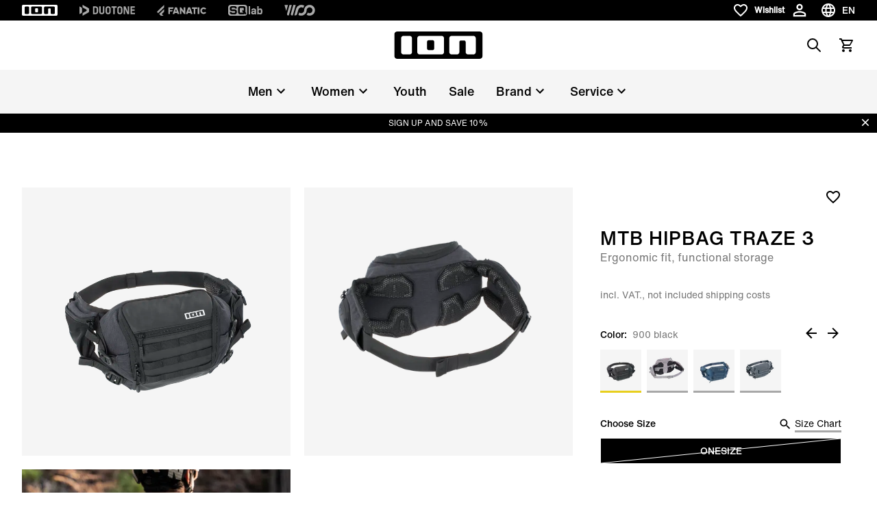

--- FILE ---
content_type: text/html;charset=utf-8
request_url: https://www.ion-products.com/en/products/ion-hipbag-traze-3-2021-47200-7002
body_size: 82170
content:
<!DOCTYPE html><html  lang="en"><head><meta charset="utf-8">
<meta name="viewport" content="width=device-width, initial-scale=1">
<title>Buy Hipbag Traze 3 MTB hip pack for men &amp; women online | MTB backpacks | ION shop</title>
<link rel="preload" as="image" href="https://cdn.boards-and-more.com/system/product_picture_gallery_pictures/files/6200/db56/c9ee/fa00/a901/cc6c/original/47200-7002_ion_-_hipbag_traze_3_900_black_front.png?1644223295" imagesrcset="https://www.ion-products.com/system/product_picture_gallery_pictures/files/6200/db56/c9ee/fa00/a901/cc6c/original/47200-7002_ion_-_hipbag_traze_3_900_black_front.png?width=1024&height=1024&aspect_ratio=1024:1024">
<meta name="google-site-verification" content="VQGI3IF7b4wPl9ko6-8aPzBtithgUynRo0hxba4ZGSg">
<script src="https://cdn.shopify.com/shopifycloud/consent-tracking-api/v0.1/consent-tracking-api.js" defer></script>
<link rel="canonical" href="https://www.ion-products.com/en/products/ion-hipbag-traze-3-2021-47200-7002">
<link rel="alternate" hreflang="en-us" href="https://www.ion-products.com/en/us/products/mtb-hipbag-traze-3-47200-7002">
<link rel="icon" type="image/png" sizes="32x32" href="https://www.ion-products.com/img/favicon-32x32.png">
<link rel="shortcut" type="image/x-icon" href="https://www.ion-products.com/favicon.ico">
<meta name="og:image" content="https://www.ion-products.com/img/og_image.png">
<meta name="og:type" content="website">
<meta name="og:url" content="https://www.ion-products.com/en/products/ion-hipbag-traze-3-2021-47200-7002">
<meta name="twitter:image" content="https://www.ion-products.com/img/og_image.png">
<script type="application/ld+json">{"@context":"https://schema.org","@type":"Organization","url":"https://www.boardsandmore.com","logo":"https://www.ion-products.com/img/og_image.png","image":"https://www.ion-products.com/img/og_image.png","name":"ion","legalName":"Boards & More GmbH","description":"Home of the brands Duotone, Fanatic, ION, SQLab and WOO","telephone":"+43-(0)-7584-403-0","address":{"@type":"PostalAddress","streetAddress":"Rabach 1","addressLocality":"Molln","addressCountry":"AT","addressRegion":"Oberösterreich","postalCode":"A-4591"},"contactPoint":{"@type":"ContactPoint","telephone":"+43-(0)-7584-403-0","email":"customerservice-b2c@boards-and-more.com","contactType":"Customer Service"},"vatID":"ATU36789702","foundingDate":"2000","numberOfEmployees":{"@type":"QuantitativeValue","value":"319"}}</script>
<script src="https://static.sizebay.technology/4740/prescript.js" defer id="sizebay-vfr-v4"></script>
<meta name="description" content="ION Hipbag Traze 3 men & women » MTB hip pack with 3L capacity » Order from ION ✔Free shipping ✔10% off ✔30-day returns">
<meta name="og:title" content="MTB Hipbag Traze 3">
<meta name="og:description" content="ION Hipbag Traze 3 men & women » MTB hip pack with 3L capacity » Order from ION ✔Free shipping ✔10% off ✔30-day returns">
<meta name="twitter:title" content="MTB Hipbag Traze 3">
<meta name="twitter:description" content="ION Hipbag Traze 3 men & women » MTB hip pack with 3L capacity » Order from ION ✔Free shipping ✔10% off ✔30-day returns">
<meta name="robots" content="index,follow">
<script type="application/ld+json" data-hid="d157ec">{"@context":"https://schema.org","@type":"Product","name":"MTB Hipbag Traze 3","description":" The Hipbag Traze 3 was designed for Touring and All Mountain/Enduro riders that just want to go for a ride without the feeling of a bulky backpack. Despite its compact size, this lightweight and versatile companion offers space for important things like water, snacks, tools, etc. You can even stash your rain jacket. Thanks to the full and easily adjustable system the Hipback Traze 3 fits every anatomy snuggly. ","sku":"47200-7002","image":["https://cdn.boards-and-more.com/system/product_picture_gallery_pictures/files/6200/db56/c9ee/fa00/a901/cc6c/original/47200-7002_ion_-_hipbag_traze_3_900_black_front.png?1644223295"],"brand":{"@type":"Brand","name":"ION Bike"},"category":"backpacks","offers":{"@type":"AggregateOffer","lowPrice":34.98,"highPrice":45,"offerCount":4,"priceCurrency":"EUR","url":"/en/products/ion-hipbag-traze-3-2021-47200-7002?variant=40802253275336","availability":"https://schema.org/OutOfStock","seller":{"@type":"Organization","name":"ion","url":"https://www.ion-products.com"},"shippingDetails":{"@type":"OfferShippingDetails","shippingRate":{"@type":"MonetaryAmount","minValue":"6.90","maxValue":49.9,"currency":"EUR"},"deliveryTime":{"@type":"ShippingDeliveryTime","handlingTime":{"@type":"QuantitativeValue","minValue":2,"maxValue":3,"unitCode":"d"},"transitTime":{"@type":"QuantitativeValue","minValue":2,"maxValue":4,"unitCode":"d"}}}},"additionalProperty":[{"@type":"PropertyValue","name":"Short description","value":"ION Hipbag Traze 3 men & women » MTB hip pack with 3L capacity » Order from ION ✔Free shipping ✔10% off ✔30-day returns"},{"@type":"PropertyValue","name":"Climate neutral","value":true}],"color":"900 black","material":"75% Polyester 15% Ethylene vinyl acetate 10% Polyamide","size":"Onesize - Onesize"}</script>
<link rel="stylesheet" href="https://www.ion-products.com/_nuxt/entry.BmOOtvym.css">
<link rel="stylesheet" href="https://www.ion-products.com/_nuxt/RegionSuggestionBanner.BlXz6-uH.css">
<link rel="stylesheet" href="https://www.ion-products.com/_nuxt/Backdrop.CI2_P_r8.css">
<link rel="stylesheet" href="https://www.ion-products.com/_nuxt/ButtonLink.BIJizbpL.css">
<link rel="stylesheet" href="https://www.ion-products.com/_nuxt/Spinner.BnBAEnIn.css">
<link rel="stylesheet" href="https://www.ion-products.com/_nuxt/Icon.BH-CiaJr.css">
<link rel="stylesheet" href="https://www.ion-products.com/_nuxt/Modal.DYZOtfhu.css">
<link rel="stylesheet" href="https://www.ion-products.com/_nuxt/ContainerSection.ieWX8BPv.css">
<link rel="stylesheet" href="https://www.ion-products.com/_nuxt/Banner.Dx7cnC7H.css">
<link rel="stylesheet" href="https://www.ion-products.com/_nuxt/NavbarMobile.Bc5hLyYv.css">
<link rel="stylesheet" href="https://www.ion-products.com/_nuxt/MenuItem.W2wPaBQf.css">
<link rel="stylesheet" href="https://www.ion-products.com/_nuxt/Slider.CkPy5tyc.css">
<link rel="stylesheet" href="https://www.ion-products.com/_nuxt/PaginationContainer.Bp7QhnmF.css">
<link rel="stylesheet" href="https://www.ion-products.com/_nuxt/Collapsible.DEohNjeW.css">
<link rel="stylesheet" href="https://www.ion-products.com/_nuxt/CollapsibleContainer.vxk5A-AC.css">
<link rel="stylesheet" href="https://www.ion-products.com/_nuxt/SlideOver.CjZXr4LD.css">
<link rel="stylesheet" href="https://www.ion-products.com/_nuxt/ShoppingCart.CrgQyMnE.css">
<link rel="stylesheet" href="https://www.ion-products.com/_nuxt/ShoppingCartBundleItem.DCVcl71p.css">
<link rel="stylesheet" href="https://www.ion-products.com/_nuxt/Badge.D2PKj1td.css">
<link rel="stylesheet" href="https://www.ion-products.com/_nuxt/ShoppingCartItem.C_pXCEJU.css">
<link rel="stylesheet" href="https://www.ion-products.com/_nuxt/ShoppingCartPromoPackage.CbAp76C_.css">
<link rel="stylesheet" href="https://www.ion-products.com/_nuxt/ShoppingCartProgressBar.grknRvKd.css">
<link rel="stylesheet" href="https://www.ion-products.com/_nuxt/ForThePlanetInfoBox.Ay4FcyoZ.css">
<link rel="stylesheet" href="https://www.ion-products.com/_nuxt/FlyOutAccount.D_5YWsiD.css">
<link rel="stylesheet" href="https://www.ion-products.com/_nuxt/FlyOutLogout.DEPsjp0U.css">
<link rel="stylesheet" href="https://www.ion-products.com/_nuxt/ForgotPassword.CGY8iw-V.css">
<link rel="stylesheet" href="https://www.ion-products.com/_nuxt/TextLink.BQMwn5ed.css">
<link rel="stylesheet" href="https://www.ion-products.com/_nuxt/Login.DCIfw1J7.css">
<link rel="stylesheet" href="https://www.ion-products.com/_nuxt/CreateAccount.DDmbygFY.css">
<link rel="stylesheet" href="https://www.ion-products.com/_nuxt/ListboxDropdown.CLkXkxgo.css">
<link rel="stylesheet" href="https://www.ion-products.com/_nuxt/Checkbox.kxCt01db.css">
<link rel="stylesheet" href="https://www.ion-products.com/_nuxt/FloatingButtons.BxhJpASv.css">
<link rel="stylesheet" href="https://www.ion-products.com/_nuxt/ScrollToTopButton.CKX3fCnX.css">
<link rel="stylesheet" href="https://www.ion-products.com/_nuxt/WishlistInfobox.JhNhjPs_.css">
<link rel="stylesheet" href="https://www.ion-products.com/_nuxt/Menu.CnR5lOfV.css">
<link rel="stylesheet" href="https://www.ion-products.com/_nuxt/TrustElement.DPLrkrCc.css">
<link rel="stylesheet" href="https://www.ion-products.com/_nuxt/TrustElementItem.DHi0t4SL.css">
<link rel="stylesheet" href="https://www.ion-products.com/_nuxt/PageFooter.DougHhCa.css">
<link rel="stylesheet" href="https://www.ion-products.com/_nuxt/TotalCustomerReviews.NxgnFv5p.css">
<link rel="stylesheet" href="https://www.ion-products.com/_nuxt/StarRating.CeIz4K47.css">
<link rel="stylesheet" href="https://www.ion-products.com/_nuxt/BrandLogo.Brb4R0Pa.css">
<link rel="stylesheet" href="https://www.ion-products.com/_nuxt/LinkGroup.C9tNF1pG.css">
<link rel="stylesheet" href="https://www.ion-products.com/_nuxt/Toolbar.BLFtDneA.css">
<link rel="stylesheet" href="https://www.ion-products.com/_nuxt/MiniWishlist.DmGJ_lnm.css">
<link rel="stylesheet" href="https://www.ion-products.com/_nuxt/MiniAccount.pogPdD_2.css">
<link rel="stylesheet" href="https://www.ion-products.com/_nuxt/LanguageSwitch.DiAIImf4.css">
<link rel="stylesheet" href="https://www.ion-products.com/_nuxt/Navbar.1EB5uwLw.css">
<link rel="stylesheet" href="https://www.ion-products.com/_nuxt/NavbarMenu.c4p-riTV.css">
<link rel="stylesheet" href="https://www.ion-products.com/_nuxt/SearchBox.DE47ULuS.css">
<link rel="stylesheet" href="https://www.ion-products.com/_nuxt/SearchInput.DORb0vV_.css">
<link rel="stylesheet" href="https://www.ion-products.com/_nuxt/ProductCardLight.ByY3K8U4.css">
<link rel="stylesheet" href="https://www.ion-products.com/_nuxt/ResponsiveImage.BtKLUiWA.css">
<link rel="stylesheet" href="https://www.ion-products.com/_nuxt/Price.DwVdvMAb.css">
<link rel="stylesheet" href="https://www.ion-products.com/_nuxt/AnimatedIconButton.DGwHvGA6.css">
<link rel="stylesheet" href="https://www.ion-products.com/_nuxt/VariantSlider.CdI4h5Vq.css">
<link rel="stylesheet" href="https://www.ion-products.com/_nuxt/VariantSliderItem.BDgWjoRk.css">
<link rel="stylesheet" href="https://www.ion-products.com/_nuxt/NavbarMenuItem.CQLNoR7C.css">
<link rel="stylesheet" href="https://www.ion-products.com/_nuxt/MiniSearch.Kjz7mrDa.css">
<link rel="stylesheet" href="https://www.ion-products.com/_nuxt/MiniShoppingCart.Yl9NJt-N.css">
<link rel="stylesheet" href="https://www.ion-products.com/_nuxt/Tooltip.COq_52rV.css">
<link rel="stylesheet" href="https://www.ion-products.com/_nuxt/FlyoutMenuItem.BX9GxwXU.css">
<link rel="stylesheet" href="https://www.ion-products.com/_nuxt/MenuTeaser.BDoMrsh4.css">
<link rel="stylesheet" href="https://www.ion-products.com/_nuxt/QuickLinkGroup.BO6g_v_V.css">
<link rel="stylesheet" href="https://www.ion-products.com/_nuxt/Page.C73NXDgb.css">
<link rel="stylesheet" href="https://www.ion-products.com/_nuxt/TabNavigation.BL2L4cnK.css">
<link rel="stylesheet" href="https://www.ion-products.com/_nuxt/Breadcrumb.DymrQjbZ.css">
<link rel="stylesheet" href="https://www.ion-products.com/_nuxt/ProductDetailsSection.DUU6n62Q.css">
<link rel="stylesheet" href="https://www.ion-products.com/_nuxt/plyr.BItC_GSs.css">
<link rel="stylesheet" href="https://www.ion-products.com/_nuxt/ProductOverview.DRr6U6Kk.css">
<link rel="stylesheet" href="https://www.ion-products.com/_nuxt/ImageGridSlider.BGRGyZd_.css">
<link rel="stylesheet" href="https://www.ion-products.com/_nuxt/VimeoVideo.Bp1J4Dwc.css">
<link rel="stylesheet" href="https://www.ion-products.com/_nuxt/PlayButton.kiwnoKOB.css">
<link rel="stylesheet" href="https://www.ion-products.com/_nuxt/ResponsiveVideoContainer.E_HWYo0m.css">
<link rel="stylesheet" href="https://www.ion-products.com/_nuxt/Lightbox.CdPJF2Bn.css">
<link rel="stylesheet" href="https://www.ion-products.com/_nuxt/GenderToggle.BRyeWlAC.css">
<link rel="stylesheet" href="https://www.ion-products.com/_nuxt/SizeChartButton.C7SeKBoh.css">
<link rel="stylesheet" href="https://www.ion-products.com/_nuxt/SizeChartTable.CZ9Xx8vq.css">
<link rel="stylesheet" href="https://www.ion-products.com/_nuxt/ButtonSelect.DyyWaPi_.css">
<link rel="stylesheet" href="https://www.ion-products.com/_nuxt/PaymentIcons.DsAM0ECY.css">
<link rel="stylesheet" href="https://www.ion-products.com/_nuxt/ProductWarning.C_hG_tCX.css">
<link rel="stylesheet" href="https://www.ion-products.com/_nuxt/MatchingVariantsOverlay.CNN4udBB.css">
<link rel="stylesheet" href="https://www.ion-products.com/_nuxt/MatchingVariantItem._kHvaGcN.css">
<link rel="stylesheet" href="https://www.ion-products.com/_nuxt/NotifyOnRestockModal.CSVbXSPR.css">
<link rel="stylesheet" href="https://www.ion-products.com/_nuxt/FormInputfield.6enAo0YS.css">
<link rel="stylesheet" href="https://www.ion-products.com/_nuxt/ProductViewerSection.BL9PTv_k.css">
<link rel="stylesheet" href="https://www.ion-products.com/_nuxt/ProductViewer.f8lJZ5An.css">
<link rel="stylesheet" href="https://www.ion-products.com/_nuxt/MagicViewer.DvhcKf80.css">
<link rel="stylesheet" href="https://www.ion-products.com/_nuxt/VideoTeaser.ZSgaY9e1.css">
<link rel="stylesheet" href="https://www.ion-products.com/_nuxt/LogoBar.Cr6pYnm1.css">
<link rel="stylesheet" href="https://www.ion-products.com/_nuxt/MediaSlider.1au13j8Z.css">
<link rel="stylesheet" href="https://www.ion-products.com/_nuxt/ProductTests.Byxz_fqp.css">
<link rel="stylesheet" href="https://www.ion-products.com/_nuxt/TestCard.Dum3Ebu0.css">
<link rel="stylesheet" href="https://www.ion-products.com/_nuxt/QuoteSlider.BgNVhsMv.css">
<link rel="stylesheet" href="https://www.ion-products.com/_nuxt/Quote.BzB86u3x.css">
<link rel="stylesheet" href="https://www.ion-products.com/_nuxt/ProductLookBook.CjqsYG1n.css">
<link rel="stylesheet" href="https://www.ion-products.com/_nuxt/LookBookSet.DBB13Tmd.css">
<link rel="stylesheet" href="https://www.ion-products.com/_nuxt/ProductSustainabilityFeatures.DQhWwH-V.css">
<link rel="stylesheet" href="https://www.ion-products.com/_nuxt/CenteredCallToActionSection.B6nzqItC.css">
<link rel="stylesheet" href="https://www.ion-products.com/_nuxt/ProductReviews.DpGvDusD.css">
<link rel="stylesheet" href="https://www.ion-products.com/_nuxt/ProgressBar.DF0WqGfL.css">
<link rel="stylesheet" href="https://www.ion-products.com/_nuxt/WriteProductReview.DAapSp_5.css">
<link rel="stylesheet" href="https://www.ion-products.com/_nuxt/Review.1aKpVox6.css">
<link rel="stylesheet" href="https://www.ion-products.com/_nuxt/ProductFAQs.C5pgBzTM.css">
<link rel="stylesheet" href="https://www.ion-products.com/_nuxt/Richtext.BhTeFiRX.css">
<link rel="stylesheet" href="https://www.ion-products.com/_nuxt/HorizontalLinkList.PoCcI_ZI.css">
<link rel="stylesheet" href="https://www.ion-products.com/_nuxt/TextMediaSlide.B4KPGUmk.css">
<link rel="stylesheet" href="https://www.ion-products.com/_nuxt/MediaSlide.BoxN8W7B.css">
<link rel="stylesheet" href="https://www.ion-products.com/_nuxt/YoutubeVideo.CStmhdzI.css">
<script type="module" src="https://www.ion-products.com/_nuxt/Ct11dp6c.js" crossorigin></script></head><body  class="ion bike"><div id="__nuxt"><div><div class="page" name="Bike Page Template" _uid="6c3d6721-bfd7-4124-9167-b8124a3b5d8c" component="PageTemplate" contextclass="ion bike" titletemplate="%s" showcustomerreviews="false" uicomponent><span></span><header class="page__header"><!--[--><div class="menu" _uid="7acf1d82-54de-4e34-9d19-cf8b4dd18665" component="Menu"><!--[--><div class="tool-bar" _uid="933b7274-0a62-4a21-88f2-17ed3be0c076" component="Toolbar"><div class="container"><div class="tool-bar__inner-container"><div class="tool-bar__left-container"><!--[--><!--[--><a href="/en/?region=global&amp;locale=en" class="brand-logo brand-logo--active tool-bar__left" _uid="6d4a41e5-b194-4841-9e14-49e205cbfbbe" component="BrandLogo"><svg xmlns="http://www.w3.org/2000/svg" viewbox="0 0 1615 500" fill="currentColor" height="16px" class="tool-bar__left--active desktop-logo"><path d="M702.5 160h-75c-15.19 0-27.5 12.31-27.5 27.5v125c0 15.19 12.31 27.5 27.5 27.5h75c15.19 0 27.5-12.31 27.5-27.5v-125c0-15.19-12.31-27.5-27.5-27.5zM1560 0H55C24.62 0 0 24.62 0 55v390c0 30.38 24.62 55 55 55h1505c30.38 0 55-24.62 55-55V55c0-30.38-24.62-55-55-55zM325 375c0 24.85-20.15 45-45 45H170c-24.85 0-45-20.15-45-45V125c0-24.85 20.15-45 45-45h110c24.85 0 45 20.15 45 45v250zm585 0c0 24.85-20.15 45-45 45H465c-24.85 0-45-20.15-45-45V125c0-24.85 20.15-45 45-45h400c24.85 0 45 20.15 45 45v250zm580 0c0 24.85-20.15 45-45 45h-95c-24.85 0-45-20.15-45-45V192.5c0-15.19-12.31-27.5-27.5-27.5h-60c-15.19 0-27.5 12.31-27.5 27.5V375c0 24.75-20.25 45-45 45h-95c-24.85 0-45-20.15-45-45V125c0-24.85 20.15-45 45-45h395c24.85 0 45 20.15 45 45v250z"></path></svg><!----></a><a href="https://www.ion-products.com/api/sso?brand=duotone&amp;region=global&amp;locale=en" class="brand-logo brand-logo--has-mobile tool-bar__left" _uid="e34a8aeb-8485-435d-b8ac-18b3748f41e8" component="BrandLogo"><svg viewbox="0 0 278.3 55" xmlns="http://www.w3.org/2000/svg" height="16px" class="desktop-logo"><g fill="currentColor" transform="matrix(1.3333333 0 0 -1.3333333 0 55.0264)"><path d="m0 6.1v29.1l7.8-4.2c1-.6 1.6-1.4 1.6-2.7v-15.4c0-1.2-.6-2.2-1.6-2.7zm36.1 19.1v-9.3c0-1.7-.7-2.7-2.2-3.5l-22.3-12.4v8c0 1.2.5 2.2 1.6 2.7l13 7.3c.5.3.8.8.8 1.4v2.4c0 .6-.3 1.1-.8 1.4l-13.1 7.3c-1 .6-1.6 1.5-1.6 2.7v8.1l22.4-12.5c1.5-.9 2.2-1.9 2.2-3.6"></path><path d="m61 35.2c5.6 0 9-3.5 9-9.2v-10.7c0-5.7-3.4-9.2-9-9.2h-10.3v29.1zm3.6-19.7v10.3c0 2.9-1.3 4.4-4.1 4.4h-4.5v-19.1h4.5c2.8 0 4.1 1.4 4.1 4.4"></path><path d="m74.3 15.2v20h5.4v-20c0-2.9 1.4-4.5 4.2-4.5h.2c2.7 0 4.2 1.6 4.2 4.5v20h5.4v-20c0-5.9-3.5-9.5-8.9-9.5h-1.5c-5.5-.1-9 3.6-9 9.5"></path><path d="m98.1 15.2v10.8c0 5.9 3.5 9.5 8.9 9.5h1.5c5.4 0 8.9-3.6 8.9-9.5v-10.8c0-5.9-3.5-9.5-8.9-9.5h-1.5c-5.4-.1-8.9 3.6-8.9 9.5m14 0v10.8c0 2.9-1.4 4.5-4.2 4.5h-.2c-2.7 0-4.3-1.6-4.3-4.5v-10.8c0-2.9 1.5-4.5 4.3-4.5h.2c2.7 0 4.2 1.6 4.2 4.5"></path><path d="m132.5 30.3v-24.2h-5.4v24.2h-6.9v4.9h19.3v-4.9z"></path><path d="m142.2 15.2v10.8c0 5.9 3.5 9.5 8.9 9.5h1.5c5.4 0 8.9-3.6 8.9-9.5v-10.8c0-5.9-3.5-9.5-8.9-9.5h-1.5c-5.5-.1-8.9 3.6-8.9 9.5m14 0v10.8c0 2.9-1.4 4.5-4.2 4.5h-.2c-2.7 0-4.3-1.6-4.3-4.5v-10.8c0-2.9 1.5-4.5 4.3-4.5h.2c2.7 0 4.2 1.6 4.2 4.5"></path><path d="m172.9 35.2 8.6-20v20h5.4v-29.1h-6.9l-8.6 20v-20h-5.4v29.1z"></path><path d="m191.8 35.2v-29.1h16.9v5h-11.5v7.5h10.3v5h-10.3v6.7h11.1v5z"></path></g></svg><svg xmlns="http://www.w3.org/2000/svg" viewbox="0 0 32 32" height="16px" class="mobile-logo"><g fill="currentColor"><path d="M11 4c0 3.7.3 4 6 7.2 3.3 1.8 6 4 6 4.8 0 .8-2.7 3-6 4.8-5.7 3.2-6 3.5-6 7.2v3.9l9.3-5.3 9.2-5.4V10.8l-9.2-5.4L11 .1V4zM2 16v11.2l3.3-1.9c3.1-1.9 3.2-2 3.2-9.1s-.1-7.3-3.2-9.3L2 4.8V16z"></path></g></svg></a><a href="https://www.ion-products.com/api/sso?brand=fanatic&amp;region=global&amp;locale=en" class="brand-logo brand-logo--has-mobile tool-bar__left" _uid="d7fc91e6-66be-40bc-9563-d143bdf53263" component="BrandLogo"><svg xmlns="http://www.w3.org/2000/svg" viewbox="0 0 113 25" fill="currentColor" height="16px" class="desktop-logo"><defs><path id="A" d="M0 0h113v25H0z"></path></defs><mask id="B" fill="#fff"><use href="#A"></use></mask><path d="M0 16.136L16.62 0v5.42c0 .313-.128.614-.357.836L3.043 19.09 0 16.136zm5.085 4.937L16.62 9.874v5.42c0 .313-.128.614-.357.836l-5.091 4.943 1.002.973L15.218 25H9.131l-1.002-.973-3.043-2.955zm104.96-4.964L113 18.147a7.57 7.57 0 0 1-5.983 2.923c-4.188 0-7.583-3.393-7.583-7.578s3.395-7.578 7.583-7.578A7.57 7.57 0 0 1 113 8.836l-2.955 2.038c-.728-.884-1.815-1.447-3.029-1.447-2.185 0-3.963 1.823-3.963 4.064s1.778 4.064 3.963 4.064c1.214 0 2.301-.563 3.029-1.447h0zM29.94 12.051h6.113l-1.168 3.335H29.94v5.684h-3.568V5.913h11.831l-1.168 3.334H29.94v2.804zm50.482-6.138h11.597v3.334h-4.015V21.07h-3.568V9.248h-4.014V5.913zM93.56 21.07h3.652V5.913H93.56V21.07zm-21.417-5.697l1.807-5.497 1.807 5.497h-3.613zm-.468-9.459L66.367 21.07h3.903l.774-2.363h5.811l.774 2.363h3.903L76.225 5.913h-4.55zm-10.303 0h3.568V21.07h-2.676l-6.022-8.228v8.228h-3.568V5.913h2.676l6.022 8.228V5.913zm-19.514 9.459l1.807-5.497 1.807 5.497h-3.613zm-.468-9.459L36.081 21.07h3.903l.774-2.363h5.811l.774 2.363h3.903L45.939 5.913h-4.55z" mask="url(#B)"></path></svg><svg xmlns="http://www.w3.org/2000/svg" viewbox="0 0 17 25" fill="currentColor" xmlns:xlink="http://www.w3.org/1999/xlink" height="16px" class="mobile-logo"><defs><path id="a" d="M0 0h16.62v25H0z"></path></defs><g fill-rule="evenodd"><mask id="b" fill="#fff"><use xlink:href="#a"></use></mask><path fill-rule="nonzero" d="M0 16.136 16.62 0v5.42c0 .313-.128.614-.357.836L3.043 19.09 0 16.136zm5.085 4.937L16.62 9.874v5.42c0 .313-.128.614-.357.836l-5.091 4.943 1.002.973L15.218 25H9.131l-1.002-.973-3.043-2.955-.001.001z" mask="url(#b)"></path></g></svg></a><a href="https://www.ion-products.com/api/sso?brand=sqlab&amp;region=global&amp;locale=en" class="brand-logo tool-bar__left" _uid="c377aa79-2a43-4b60-8968-bf48a657aaeb" component="BrandLogo"><svg viewbox="0 0 292 94" fill="currentColor" xmlns="http://www.w3.org/2000/svg" height="16px" class="desktop-logo"><path d="M140.5 0H22C9 0 0 9 0 22v50c0 13 9 22 22 22h118.5c13 0 22-9 22-22V22c0-13-9-22-22-22zM74 65c0 10.1-6.9 17-17 17H31c-10.1 0-17-6.6-17-16.7v-1c0-1.4.9-2.3 2.3-2.3h10.6c1.3 0 2.2.8 2.4 2 .4 2.8 2.5 4.5 5.5 4.5H54c3.3 0 5.5-2.2 5.5-5.5v-3.8c0-3.3-2.2-5.5-5.5-5.5H31.3c-10.1 0-17-6.9-17-17V29c0-10.1 6.9-17 17-17h25.4c10.1 0 17 6.6 17 16.7v1c0 1.4-.9 2.3-2.3 2.3H60.8c-1.3 0-2.2-.8-2.4-2-.4-2.8-2.5-4.5-5.5-4.5H34.3c-3.3 0-5.5 2.2-5.5 5.5v3.7c0 3.3 2.2 5.5 5.5 5.5H57c10.1 0 17 6.9 17 17V65zm78.7 15.9c0 1.3-.7 2.1-1.9 2.1-.4 0-.9-.2-1.3-.5l-6.6-4.8c-3 2.8-7.1 4.3-11.9 4.3h-29c-10.1 0-17-6.9-17-17V29c0-10.1 6.9-17 17-17h29c10.1 0 17 6.9 17 17v34.4l2.9 2.1c1.3.9 1.8 2.1 1.8 3.7v11.7zM133 31.5V51l-8.6-6.3c-.4-.3-.9-.5-1.3-.5-1.2 0-1.9.8-1.9 2.1V58c0 1.6.5 2.8 1.8 3.7l7.4 5.4c-1 .6-2.4.9-3.9.9h-20c-3.9 0-6.5-2.2-6.5-5.5v-31c0-3.3 2.2-5.5 5.5-5.5h22c3.3 0 5.5 2.2 5.5 5.5zM187.5 14v66c0 1.3-.7 2-2 2H177c-1.3 0-2-.7-2-2V14c0-1.3.7-2 2-2h8.5c1.3 0 2 .7 2 2zm86.3 17c-5.5 0-10.5 2.2-13.5 5.3V14c0-1.3-.7-2-2-2h-8.5c-1.3 0-2 .7-2 2v66c0 1.3.7 2 2 2h7.9c1.2 0 1.9-.6 2.1-1.8l.4-2.2c3.3 3.2 8.4 5 13.6 5 11.1 0 18-8.2 18-21.6v-9.2c0-13.3-6.9-21.2-18-21.2zm5.5 29.2c0 6.9-3.5 10.8-9.5 10.8s-9.5-3.9-9.5-10.8v-6.5c0-6.8 3.5-10.7 9.5-10.7s9.5 3.9 9.5 10.7v6.5zM217.9 31c-11.7 0-19.1 5.7-20.1 14.9-.1 1.4.7 2.1 2 2.1h8.2c1 0 1.7-.5 2.2-1.4 1.2-2.4 2.8-4.1 7.7-4.1s7.9 2.2 7.9 6.7v2.7l-9.6-.1c-13.3 0-20.2 5.4-20.2 15.8 0 9.5 6.2 15.4 16.2 15.4 5.7 0 10.3-1.9 13.6-5l.4 2.2c.2 1.2 1 1.8 2.2 1.8h7.9c1.3 0 2-.7 2-2V49.8c0-12.3-7.2-18.8-20.4-18.8zm7.9 32.7c0 4.7-4.1 7.7-10.7 7.8-4.1 0-6.6-1.8-6.6-4.6 0-4 3.7-5.1 9.2-5.1l8.1.1c0 0 0 1.8 0 1.8z" fill="currentColor"></path></svg><!----></a><a href="https://www.ion-products.com/api/sso?brand=woosports&amp;region=global&amp;locale=en" class="brand-logo tool-bar__left" _uid="f653e21c-3df0-4215-8d48-0298c850f997" component="BrandLogo"><svg xmlns="http://www.w3.org/2000/svg" viewbox="0 0 2006 714" height="16px" class="desktop-logo"><g fill="currentColor" fill-rule="evenodd"><path d="M121.5 407.25 239 9.25H12.75zM334 12.25 175.75 587.5q-6.25 41.25 6.75 69.25t42.75 36h66L485 12.25zm250 0L425.75 587.5q-6.25 41.25 6.75 69.25t42.75 36h72.5L741 12.25zm68.75 677H738q31-5 56-27.75t36.5-57.5L915 304q36-103.5 136.75-131.5c100.75-28 164 31.25 173 46 2.864-9.614 12.82-45.466 32.5-81 18-32.5 42.5-65 47.5-69.75-30.5-27.5-166-96-316.25-44Q826.836 79.7 769.75 238.25zM1641 5c193.852 0 351 157.148 351 351s-157.148 351-351 351c-72.26 0-139.421-21.836-195.243-59.27q29.301-37.037 47.243-69.48 18.25-33 32.75-83 9.582 14.202 18 21.5l.642.548q6.586 5.55 19.88 13.662C1587.754 541.276 1613.71 547 1641 547c105.486 0 191-85.514 191-191s-85.514-191-191-191-191 85.514-191 191q0 2.569.067 5.12L1450 361q0 64.5-30 139.5-15.95 39.875-58.236 88.55c-29.758 33.08-69.433 64.11-122.264 88.7-123 57.25-271.75 21.75-321.25-12.25l49.5-170.25c30.25 50 139.75 67.5 199.5 40.75q120.905-54.13 122.75-172l.09.003q-.09-3.99-.09-8.003c0-193.852 157.148-351 351-351"></path></g></svg><!----></a><!--]--><!--]--></div><div class="tool-bar__right-container"><!--[--><div class="tool-bar__right"><!--[--><button class="mini-wishlist mini-wishlist--unauthorized" _uid="84bee82c-fc9d-4a29-8d07-94ca27efafdf" component="MiniWishlist"><span class="sr-only">Wishlist</span><span class="mini-wishlist__heart mini-wishlist__heart--empty"><svg xmlns="http://www.w3.org/2000/svg" xmlns:xlink="http://www.w3.org/1999/xlink" aria-hidden="true" role="img" class="icon" fill-color="white" style="" width="24px" height="24px" viewBox="0 0 24 24" data-v-ac1ff433><path fill="currentColor" d="m12.1 18.55l-.1.1l-.11-.1C7.14 14.24 4 11.39 4 8.5C4 6.5 5.5 5 7.5 5c1.54 0 3.04 1 3.57 2.36h1.86C13.46 6 14.96 5 16.5 5c2 0 3.5 1.5 3.5 3.5c0 2.89-3.14 5.74-7.9 10.05M16.5 3c-1.74 0-3.41.81-4.5 2.08C10.91 3.81 9.24 3 7.5 3C4.42 3 2 5.41 2 8.5c0 3.77 3.4 6.86 8.55 11.53L12 21.35l1.45-1.32C18.6 15.36 22 12.27 22 8.5C22 5.41 19.58 3 16.5 3"/></svg><!----></span><span class="mini-wishlist__label">Wishlist</span></button><button class="mini-account" _uid="ea189c7a-1e47-4b3b-adee-2d6c7433fa4b" type="both" component="MiniAccount"><svg xmlns="http://www.w3.org/2000/svg" xmlns:xlink="http://www.w3.org/1999/xlink" aria-hidden="true" role="img" class="icon" fill-color="white" style="" width="28px" height="28px" viewBox="0 0 24 24" data-v-ac1ff433><path fill="currentColor" d="M12 4a4 4 0 0 1 4 4a4 4 0 0 1-4 4a4 4 0 0 1-4-4a4 4 0 0 1 4-4m0 2a2 2 0 0 0-2 2a2 2 0 0 0 2 2a2 2 0 0 0 2-2a2 2 0 0 0-2-2m0 7c2.67 0 8 1.33 8 4v3H4v-3c0-2.67 5.33-4 8-4m0 1.9c-2.97 0-6.1 1.46-6.1 2.1v1.1h12.2V17c0-.64-3.13-2.1-6.1-2.1"/></svg><!----></button><div class="language-switch" _uid="7d5fdaea-7a91-4635-8a2f-8569206e398b" component="LanguageSwitch"><button class="language-switch__button--default language-switch__button"><svg xmlns="http://www.w3.org/2000/svg" xmlns:xlink="http://www.w3.org/1999/xlink" aria-hidden="true" role="img" class="icon" style="" width="24px" height="24px" viewBox="0 0 24 24" data-v-ac1ff433><path fill="currentColor" d="M11.99 2C6.47 2 2 6.48 2 12s4.47 10 9.99 10C17.52 22 22 17.52 22 12S17.52 2 11.99 2m6.93 6h-2.95a15.7 15.7 0 0 0-1.38-3.56A8.03 8.03 0 0 1 18.92 8M12 4.04c.83 1.2 1.48 2.53 1.91 3.96h-3.82c.43-1.43 1.08-2.76 1.91-3.96M4.26 14C4.1 13.36 4 12.69 4 12s.1-1.36.26-2h3.38c-.08.66-.14 1.32-.14 2s.06 1.34.14 2zm.82 2h2.95c.32 1.25.78 2.45 1.38 3.56A8 8 0 0 1 5.08 16m2.95-8H5.08a8 8 0 0 1 4.33-3.56A15.7 15.7 0 0 0 8.03 8M12 19.96c-.83-1.2-1.48-2.53-1.91-3.96h3.82c-.43 1.43-1.08 2.76-1.91 3.96M14.34 14H9.66c-.09-.66-.16-1.32-.16-2s.07-1.35.16-2h4.68c.09.65.16 1.32.16 2s-.07 1.34-.16 2m.25 5.56c.6-1.11 1.06-2.31 1.38-3.56h2.95a8.03 8.03 0 0 1-4.33 3.56M16.36 14c.08-.66.14-1.32.14-2s-.06-1.34-.14-2h3.38c.16.64.26 1.31.26 2s-.1 1.36-.26 2z"/></svg><span class="language-switch__button-text">en</span><span class="sr-only">Choose language</span></button><div class="language-switch__dropdown" role="menu" aria-orientation="vertical" aria-labelledby="menu-button" tabindex="-1"><div class="language-switch__dropdown-inner" role="none"><!----><div><label class="h6">Choose language</label><select id="locale-select" required class="language-switch__select"><!--[--><option value="en">English</option><option value="de">Deutsch</option><option value="fr">Français</option><option value="it">Italiano</option><!--]--></select></div><button class="button-link button-link--primary button-link--no-text" primary="true" disabled target="_self"><span class="button-link__inner"><!--[-->Apply<!--]--><!----><!----><!----></span><!----></button></div></div></div><!--]--></div><!--]--></div></div></div></div><!--]--><!--[--><div class="navbar navbar--desktop" _uid="d332c6a1-0089-4f8a-8fa8-02f676376382" menuref="855b16b4-64b5-4060-b5bc-20783e9f9ad5" component="Navbar"><nav class="navbar__content container"><div class="navbar__left-logo-container"><!--[--><!--]--></div><div class="navbar__burger-menu"><button type="button" class="navbar__burger-button"><svg xmlns="http://www.w3.org/2000/svg" xmlns:xlink="http://www.w3.org/1999/xlink" aria-hidden="true" role="img" class="icon" style="" width="24px" height="24px" viewBox="0 0 24 24" data-v-ac1ff433><path fill="currentColor" d="M3 6h18v2H3zm0 5h18v2H3zm0 5h18v2H3z"/></svg><span class="navbar-menu-item__link">Bike</span></button></div><div class="navbar__lines-container--show navbar__lines-container"><!--[--><div class="navbar-menu-item" _uid="1fdf56e1-1eb5-4046-b3e5-2c3e1780cccc" line="Water" component="NavbarMenuItem"><a href="/en/water" class="navbar-menu-item__link navbar__lines-item" _uid="1fdf56e1-1eb5-4046-b3e5-2c3e1780cccc" line="Water" component="NavbarMenuItem">Water</a></div><div class="navbar-menu-item" _uid="54b717dc-f0d9-4704-80fa-d7087451aa6f" line="Bike" component="NavbarMenuItem"><a href="/en/bike" class="navbar-menu-item__link navbar__lines-item--active" _uid="54b717dc-f0d9-4704-80fa-d7087451aa6f" line="Bike" component="NavbarMenuItem">Bike</a></div><!--]--></div><div class="navbar__logo-container"><!--[--><a href="/en/bike?region=global&amp;locale=en" class="brand-logo navbar__logo--light" _uid="8e43feda-82ec-4800-8246-7316829c14ec" component="BrandLogo"><svg xmlns="http://www.w3.org/2000/svg" viewbox="0 0 1615 500" fill="currentColor" height="16px" class="navbar__logo desktop-logo"><path d="M702.5 160h-75c-15.19 0-27.5 12.31-27.5 27.5v125c0 15.19 12.31 27.5 27.5 27.5h75c15.19 0 27.5-12.31 27.5-27.5v-125c0-15.19-12.31-27.5-27.5-27.5zM1560 0H55C24.62 0 0 24.62 0 55v390c0 30.38 24.62 55 55 55h1505c30.38 0 55-24.62 55-55V55c0-30.38-24.62-55-55-55zM325 375c0 24.85-20.15 45-45 45H170c-24.85 0-45-20.15-45-45V125c0-24.85 20.15-45 45-45h110c24.85 0 45 20.15 45 45v250zm585 0c0 24.85-20.15 45-45 45H465c-24.85 0-45-20.15-45-45V125c0-24.85 20.15-45 45-45h400c24.85 0 45 20.15 45 45v250zm580 0c0 24.85-20.15 45-45 45h-95c-24.85 0-45-20.15-45-45V192.5c0-15.19-12.31-27.5-27.5-27.5h-60c-15.19 0-27.5 12.31-27.5 27.5V375c0 24.75-20.25 45-45 45h-95c-24.85 0-45-20.15-45-45V125c0-24.85 20.15-45 45-45h395c24.85 0 45 20.15 45 45v250z"></path></svg><!----></a><!--]--></div><div class="navbar__tools-container"><!--[--><button class="mini-search" _uid="ba84c9e6-12af-4840-b932-69f1ba67c41c" type="desktop" component="MiniSearch" mobileonly="false"><span class="mini-search__label">Search</span><svg xmlns="http://www.w3.org/2000/svg" class="mini-search__icon" fill="none" viewBox="0 0 24 24" stroke="currentColor"><path stroke-linecap="round" stroke-linejoin="round" stroke-width="2" d="M21 21l-6-6m2-5a7 7 0 11-14 0 7 7 0 0114 0z"></path></svg></button><div class="mini-shopping-cart" _uid="bfe8c463-2106-4651-84f4-094263c1cb76" type="desktop" component="MiniShoppingCart" mobileonly="false"><button class="mini-shopping-cart__button"><svg xmlns="http://www.w3.org/2000/svg" xmlns:xlink="http://www.w3.org/1999/xlink" aria-hidden="true" role="img" class="icon" fill-color="black" style="" width="24px" height="24px" viewBox="0 0 24 24" data-v-ac1ff433><path fill="currentColor" d="M17 18a2 2 0 0 1 2 2a2 2 0 0 1-2 2a2 2 0 0 1-2-2c0-1.11.89-2 2-2M1 2h3.27l.94 2H20a1 1 0 0 1 1 1c0 .17-.05.34-.12.5l-3.58 6.47c-.34.61-1 1.03-1.75 1.03H8.1l-.9 1.63l-.03.12a.25.25 0 0 0 .25.25H19v2H7a2 2 0 0 1-2-2c0-.35.09-.68.24-.96l1.36-2.45L3 4H1zm6 16a2 2 0 0 1 2 2a2 2 0 0 1-2 2a2 2 0 0 1-2-2c0-1.11.89-2 2-2m9-7l2.78-5H6.14l2.36 5z"/></svg><!----><span class="mini-shopping-cart__label--hide mini-shopping-cart__label">View cart</span></button><div class="tooltip" role="tooltip"><button class="tooltip__close"><svg xmlns="http://www.w3.org/2000/svg" xmlns:xlink="http://www.w3.org/1999/xlink" aria-hidden="true" role="img" class="icon" style="" width="24px" height="24px" viewBox="0 0 24 24" data-v-ac1ff433><path fill="currentColor" d="M19 6.41L17.59 5L12 10.59L6.41 5L5 6.41L10.59 12L5 17.59L6.41 19L12 13.41L17.59 19L19 17.59L13.41 12z"/></svg></button><div class="tooltip__heading">Your cart has been transferred!</div><p class="tooltip__text">All items will remain in your shopping cart while you continue shopping.</p><div class="tooltip__actions"><!--[--><a class="button-link button-link--secondary" target="_self"><span class="button-link__inner"><!--[--><!--]--><!----><span>Got it</span><!----></span><!----></a><span class="mini-shopping-cart__tooltip-link"><a target="_self" class="text-link"><!--[-->Don&#39;t show again<!--]--></a></span><!--]--></div><div class="tooltip__arrow" data-popper-arrow></div></div></div><!--]--></div></nav><div class="navbar-menu"><div style=""><!--[--><div id="submenuContainer0"><div class="navbar-menu__list--show navbar-menu__list"><!--[--><!--[--><div tabindex="0" class="flyout-menu-item" _uid="78ada69c-73cb-4da7-b90d-10fb397ec46e" segment component="FlyoutMenuItem"><button class="navbar-menu__list-item flyout-menu-item__button" type="button"><span>Men</span><svg xmlns="http://www.w3.org/2000/svg" xmlns:xlink="http://www.w3.org/1999/xlink" aria-hidden="true" role="img" class="icon" style="" width="24px" height="24px" viewBox="0 0 24 24" data-v-ac1ff433><path fill="currentColor" d="M7.41 8.58L12 13.17l4.59-4.59L18 10l-6 6l-6-6z"/></svg></button><div style="display:none;" class="flyout-menu-item__container"><div class="flyout-menu-item__inner-container"><div class="flyout-menu-item__list-container container"><div class="flyout-menu-item__quick-links-container"><!--[--><ul class="quick-link-group" _uid="8c2897f5-f240-4818-9bad-5d719b09a958" component="QuickLinkGroup" label-class-names="flyout-menu-item__quick-links-label" link-class-names="flyout-menu-item__quick-link"><!--[--><li class="quick-link-group__list"><a href="/en/bike/stylefinder/traze-allmountain-enduro" class="quick-link-group__link">Allmountain/Enduro</a></li><li class="quick-link-group__list"><a href="/en/bike/stylefinder/scrub-enduro-downhill" class="quick-link-group__link">Downhill/Freeride</a></li><li class="quick-link-group__list"><a class="quick-link-group__link">Freeride</a></li><li class="quick-link-group__list"><a href="/en/bike/stylefinder/vntr" class="quick-link-group__link">Gravel</a></li><!--]--></ul><ul class="quick-link-group" _uid="46bb03a3-5767-41f3-a0b3-4038c98e2a06" component="QuickLinkGroup" label-class-names="flyout-menu-item__quick-links-label" link-class-names="flyout-menu-item__quick-link"><!--[--><li class="quick-link-group__list"><a href="/en/bike/specials/ion-crew" class="quick-link-group__link">ION CREW</a></li><li class="quick-link-group__list"><a href="/en/bike/bundles" class="quick-link-group__link">Bundles</a></li><li class="quick-link-group__list"><a href="/en/bike/specials/mtb-gift-guide" class="quick-link-group__link">Gift Guide</a></li><!--]--></ul><ul class="quick-link-group quick-link-group--highlighted" _uid="2d2066d7-3451-44c4-ab21-1ca6b429e4d6" component="QuickLinkGroup" label-class-names="flyout-menu-item__quick-links-label" link-class-names="flyout-menu-item__quick-link"><!--[--><li class="quick-link-group__list"><a href="/en/bike/sale" class="quick-link-group__link">Sale</a></li><!--]--></ul><!--]--></div><div class="flyout-menu-item__children-container"><!--[--><div class="link-group flyout-menu-item__child-container" _uid="487ffb82-d73c-4afb-ac4f-a550b96210d7" component="LinkGroup"><a href="/en/bike/mtb-bikewear" class="flyout-menu-item__child-label link-group__link">Bikewear</a><ul class="link-group__list"><!--[--><li><a href="/en/bike/mtb-bikewear/mtb-jerseys" class="flyout-menu-item__child-link link-group__list-item">Jerseys</a></li><li><a href="/en/bike/mtb-bikewear/mtb-pants" class="flyout-menu-item__child-link link-group__list-item">Pants &amp; Shorts</a></li><li><a href="/en/bike/mtb-bikewear/mtb-jackets" target="_self" class="flyout-menu-item__child-link link-group__list-item">Jackets &amp; Vests</a></li><li><a href="/en/bike/mtb-bikewear/mtb-baselayer" class="flyout-menu-item__child-link link-group__list-item">Base Layer</a></li><li><a href="/en/bike/mtb-bikewear/mtb-outerwear" class="flyout-menu-item__child-link link-group__list-item">Outerwear</a></li><!--]--></ul></div><div class="link-group flyout-menu-item__child-container" _uid="ff2bfa44-c809-4a8c-8c4e-a29581213f5f" component="LinkGroup"><a href="/en/bike/mtb-protection" class="flyout-menu-item__child-label link-group__link">Body Armor</a><ul class="link-group__list"><!--[--><li><a href="/en/bike/mtb-protection/mtb-knee-protection" target="" class="flyout-menu-item__child-link link-group__list-item">Knee Pads</a></li><li><a href="/en/bike/mtb-protection/mtb-shin-guards" target="" class="flyout-menu-item__child-link link-group__list-item">Shin Pads</a></li><li><a href="/en/bike/mtb-protection/mtb-elbow-protection" target="" class="flyout-menu-item__child-link link-group__list-item">Elbow Pads</a></li><li><a href="/en/bike/mtb-protection/mtb-upper-body-protection" target="" class="flyout-menu-item__child-link link-group__list-item">Body Protection</a></li><li><a href="/en/bike/product-guides/protection-guide" target="" class="flyout-menu-item__child-link link-group__list-item">Protection Guide</a></li><!--]--></ul></div><div class="link-group flyout-menu-item__child-container" _uid="ffd4256b-4928-4bf2-bdfd-b0f5ffa85d12" component="LinkGroup"><a href="/en/bike/mtb-footwear" class="flyout-menu-item__child-label link-group__link">Footwear</a><ul class="link-group__list"><!--[--><li><a href="/en/bike/mtb-footwear?refinements%5Bfacet-type.value%5D%5B0%5D=Clipless" target="" class="flyout-menu-item__child-link link-group__list-item">Clipless</a></li><li><a href="/en/bike/mtb-footwear?refinements%5Bfacet-type.value%5D%5B0%5D=Flat_Pedal" class="flyout-menu-item__child-link link-group__list-item">Flat Pedal</a></li><li><a href="/en/bike/mtb-footwear?refinements%5Bfacet-type.value%5D%5B0%5D=Socks" class="flyout-menu-item__child-link link-group__list-item">Socks</a></li><li><a href="/en/bike/product-guides/mtb-footwear-guide" class="flyout-menu-item__child-link link-group__list-item">Footwear Guide</a></li><!--]--></ul></div><div class="link-group flyout-menu-item__child-container" _uid="5aa0db90-3106-4ea4-b657-5102d8fea188" component="LinkGroup"><a href="/en/bike/mtb-helmets" class="flyout-menu-item__child-label link-group__link">Helmets</a><ul class="link-group__list"><!--[--><li><a href="/en/bike/mtb-helmets?refinements%5Bfacet-helmetType.value%5D%5B0%5D=Half-shell" target="" class="flyout-menu-item__child-link link-group__list-item">Half-shell</a></li><li><a href="/en/bike/mtb-helmets?refinements%5Bfacet-helmetType.value%5D%5B0%5D=Full_Face" target="" class="flyout-menu-item__child-link link-group__list-item">Full Face</a></li><!--]--></ul></div><div class="link-group flyout-menu-item__child-container" _uid="1f3332bc-1174-4ed0-8eb7-43e20c604fdc" component="LinkGroup"><a href="/en/bike/accessories" class="flyout-menu-item__child-label link-group__link">Accessories</a><ul class="link-group__list"><!--[--><li><a href="/en/bike/mtb-backpacks" class="flyout-menu-item__child-link link-group__list-item">Backpacks</a></li><li><a href="/en/bike/mtb-gloves" class="flyout-menu-item__child-link link-group__list-item">Gloves</a></li><li><a href="/en/bike/mtb-spareparts" class="flyout-menu-item__child-link link-group__list-item">Spareparts</a></li><li><a href="/en/bike/mtb-accessoires" class="flyout-menu-item__child-link link-group__list-item">Other accessories</a></li><!--]--></ul></div><div class="link-group flyout-menu-item__child-container" _uid="2c231928-6326-4a39-82b4-9ccfccb967ac" component="LinkGroup"><a href="/en/bike/men/apparel" class="flyout-menu-item__child-label link-group__link">Apparel</a><ul class="link-group__list"><!--[--><li><a href="/en/bike/men/apparel?refinements%5Bfacet-style.value%5D%5B0%5D=Tees" target="" class="flyout-menu-item__child-link link-group__list-item">Tees</a></li><li><a href="/en/bike/men/apparel?refinements%5Bfacet-style.value%5D%5B0%5D=Boardshorts" target="" class="flyout-menu-item__child-link link-group__list-item">Boardshorts</a></li><li><a href="/en/bike/men/apparel?refinements%5Bfacet-style.value%5D%5B0%5D=Shorts" target="" class="flyout-menu-item__child-link link-group__list-item">Shorts &amp; Pants</a></li><li><a href="/en/bike/men/apparel?refinements%5Bfacet-style.value%5D%5B0%5D=Hoodies" target="" class="flyout-menu-item__child-link link-group__list-item">Hoodies</a></li><li><a href="/en/bike/men/apparel?refinements%5Bfacet-style.value%5D%5B0%5D=Jackets" target="_self" class="flyout-menu-item__child-link link-group__list-item">Jackets</a></li><li><a href="/en/bike/men/apparel?refinements%5Bfacet-style.value%5D%5B0%5D=Caps_%2F_Beanies" target="_self" class="flyout-menu-item__child-link link-group__list-item">Caps/Beanies</a></li><li><a href="/en/bike/men/apparel?refinements%5Bfacet-style.value%5D%5B0%5D=Socks" target="_self" class="flyout-menu-item__child-link link-group__list-item">Socks</a></li><!--]--></ul></div><!--]--></div><div class="flyout-menu-item__campaigns-container"><!--[--><div class="menu-teaser flyout-menu-item__campaigns-teaser" _uid="e5f22a80-762a-4b87-b8c2-08dea4e96936" component="MenuTeaser"><div class="menu-teaser__image-container"><picture class="responsive-image responsive-image--with-gradient" img-height="menu-teaser__image--extra-small"><!--[--><source media="(min-width: 640px)" data-srcset="https://www.ion-products.com/f/120582/2088x1392/484b3ac379/analog5.jpg/m/220x160/filters:grayscale(false):blur(0):quality(80) 1x, https://www.ion-products.com/f/120582/2088x1392/484b3ac379/analog5.jpg/m/440x320/filters:grayscale(false):blur(0):quality(80) 2x"><!--]--><img onerror="this.setAttribute(&#39;data-error&#39;, 1)" width="220" height="160" alt="Analog5" loading="lazy" data-nuxt-img data-srcset="https://www.ion-products.com/f/120582/2088x1392/484b3ac379/analog5.jpg/m/220x160/filters:grayscale(false):blur(0):quality(80) 1x, https://www.ion-products.com/f/120582/2088x1392/484b3ac379/analog5.jpg/m/440x320/filters:grayscale(false):blur(0):quality(80) 2x" title="Analog5" class="menu-teaser__image lazyload" src="https://www.ion-products.com/f/120582/2088x1392/484b3ac379/analog5.jpg/m/220x160/filters:focal():grayscale(false):quality(10):blur(20)"></picture><div class="menu-teaser__content-container"><p class="menu-teaser__headline h3">Journal</p><div class="menu-teaser__link-container"><a href="/en/journal/stories-overview" target="_self" class="text-link menu-teaser__link menu-teaser__link" link-type="default"><!--[-->Learn more<!--]--></a></div></div></div></div><div class="menu-teaser flyout-menu-item__campaigns-teaser" _uid="ea14eb40-6bce-4f30-9168-ebf643570f8d" component="MenuTeaser"><div class="menu-teaser__image-container"><picture class="responsive-image responsive-image--with-gradient" img-height="menu-teaser__image--extra-small"><!--[--><source media="(min-width: 640px)" data-srcset="https://www.ion-products.com/f/120582/3000x2000/8859c1d400/_dsc9191.jpg/m/220x160/filters:grayscale(false):blur(0):quality(80) 1x, https://www.ion-products.com/f/120582/3000x2000/8859c1d400/_dsc9191.jpg/m/440x320/filters:grayscale(false):blur(0):quality(80) 2x"><!--]--><img onerror="this.setAttribute(&#39;data-error&#39;, 1)" width="220" height="160" alt="_DSC9191" loading="lazy" data-nuxt-img data-srcset="https://www.ion-products.com/f/120582/3000x2000/8859c1d400/_dsc9191.jpg/m/220x160/filters:grayscale(false):blur(0):quality(80) 1x, https://www.ion-products.com/f/120582/3000x2000/8859c1d400/_dsc9191.jpg/m/440x320/filters:grayscale(false):blur(0):quality(80) 2x" title="_DSC9191" class="menu-teaser__image lazyload" src="https://www.ion-products.com/f/120582/3000x2000/8859c1d400/_dsc9191.jpg/m/220x160/filters:focal():grayscale(false):quality(10):blur(20)"></picture><div class="menu-teaser__content-container"><p class="menu-teaser__headline h3">GRDXKN® technology</p><div class="menu-teaser__link-container"><a href="/en/bike/grdxkn-material" target="_self" class="text-link menu-teaser__link menu-teaser__link" link-type="default"><!--[-->Learn more<!--]--></a></div></div></div></div><!--]--></div></div></div></div></div><a style="display:none;" class="navbar-menu__link">Men</a><!--]--><!--[--><div tabindex="0" class="flyout-menu-item" _uid="8c46e4f5-fdb0-4f36-8363-d02d439b1648" segment component="FlyoutMenuItem"><button class="navbar-menu__list-item flyout-menu-item__button" type="button"><span>Women</span><svg xmlns="http://www.w3.org/2000/svg" xmlns:xlink="http://www.w3.org/1999/xlink" aria-hidden="true" role="img" class="icon" style="" width="24px" height="24px" viewBox="0 0 24 24" data-v-ac1ff433><path fill="currentColor" d="M7.41 8.58L12 13.17l4.59-4.59L18 10l-6 6l-6-6z"/></svg></button><div style="display:none;" class="flyout-menu-item__container"><div class="flyout-menu-item__inner-container"><div class="flyout-menu-item__list-container container"><div class="flyout-menu-item__quick-links-container"><!--[--><ul class="quick-link-group" _uid="a9390805-c0ec-469d-8869-15de6b8aaa27" component="QuickLinkGroup" label-class-names="flyout-menu-item__quick-links-label" link-class-names="flyout-menu-item__quick-link"><!--[--><li class="quick-link-group__list"><a href="/en/bike/stylefinder/traze-allmountain-enduro" class="quick-link-group__link">Allmountain/Enduro</a></li><li class="quick-link-group__list"><a href="/en/bike/stylefinder/scrub-enduro-downhill" class="quick-link-group__link">Downhill/Freeride</a></li><li class="quick-link-group__list"><a class="quick-link-group__link">Freeride</a></li><li class="quick-link-group__list"><a href="/en/bike/stylefinder/vntr" class="quick-link-group__link">Gravel</a></li><!--]--></ul><ul class="quick-link-group" _uid="2de62401-b31b-4716-a3db-6bcb8ea997ca" component="QuickLinkGroup" label-class-names="flyout-menu-item__quick-links-label" link-class-names="flyout-menu-item__quick-link"><!--[--><li class="quick-link-group__list"><a href="/en/bike/specials/ion-crew" class="quick-link-group__link">ION CREW</a></li><li class="quick-link-group__list"><a href="/en/bike/bundles" class="quick-link-group__link">Bundles</a></li><li class="quick-link-group__list"><a href="/en/bike/specials/mtb-gift-guide" class="quick-link-group__link">Gift Guide</a></li><!--]--></ul><ul class="quick-link-group quick-link-group--highlighted" _uid="11ddf0a5-e879-4627-9846-2ad765f85e85" component="QuickLinkGroup" label-class-names="flyout-menu-item__quick-links-label" link-class-names="flyout-menu-item__quick-link"><!--[--><li class="quick-link-group__list"><a href="/en/bike/sale" class="quick-link-group__link">Sale</a></li><!--]--></ul><!--]--></div><div class="flyout-menu-item__children-container"><!--[--><div class="link-group flyout-menu-item__child-container" _uid="facc166b-cdc7-4d6e-ab37-332f4e9e6604" component="LinkGroup"><a href="/en/bike/mtb-bikewear" class="flyout-menu-item__child-label link-group__link">Bikewear</a><ul class="link-group__list"><!--[--><li><a href="/en/bike/mtb-bikewear/mtb-jerseys" class="flyout-menu-item__child-link link-group__list-item">Jerseys</a></li><li><a href="/en/bike/mtb-bikewear/mtb-pants" class="flyout-menu-item__child-link link-group__list-item">Pants &amp; Shorts</a></li><li><a href="/en/bike/mtb-bikewear/mtb-jackets" target="_self" class="flyout-menu-item__child-link link-group__list-item">Jackets &amp; Vests</a></li><li><a href="/en/bike/mtb-bikewear/mtb-baselayer" class="flyout-menu-item__child-link link-group__list-item">Base Layer</a></li><li><a href="/en/bike/mtb-bikewear/mtb-outerwear" class="flyout-menu-item__child-link link-group__list-item">Outerwear</a></li><!--]--></ul></div><div class="link-group flyout-menu-item__child-container" _uid="98663174-a54a-4b75-b462-0ff89584bfbd" component="LinkGroup"><a href="/en/bike/mtb-protection" class="flyout-menu-item__child-label link-group__link">Body Armor</a><ul class="link-group__list"><!--[--><li><a href="/en/bike/mtb-protection/mtb-knee-protection" target="" class="flyout-menu-item__child-link link-group__list-item">Knee Pads</a></li><li><a href="/en/bike/mtb-protection/mtb-shin-guards" target="" class="flyout-menu-item__child-link link-group__list-item">Shin Pads</a></li><li><a href="/en/bike/mtb-protection/mtb-elbow-protection" target="" class="flyout-menu-item__child-link link-group__list-item">Elbow Pads</a></li><li><a href="/en/bike/mtb-protection/mtb-upper-body-protection" target="" class="flyout-menu-item__child-link link-group__list-item">Body Protection</a></li><li><a href="/en/bike/product-guides/protection-guide" class="flyout-menu-item__child-link link-group__list-item">Protection Guide</a></li><!--]--></ul></div><div class="link-group flyout-menu-item__child-container" _uid="bcd16529-c4cf-46d2-989e-34a0417fe6c5" component="LinkGroup"><a href="/en/bike/mtb-footwear" class="flyout-menu-item__child-label link-group__link">Footwear</a><ul class="link-group__list"><!--[--><li><a href="/en/bike/mtb-footwear?refinements%5Bfacet-type.value%5D%5B0%5D=Clipless" class="flyout-menu-item__child-link link-group__list-item">Clipless</a></li><li><a href="/en/bike/mtb-footwear?refinements%5Bfacet-type.value%5D%5B0%5D=Flat_Pedal" class="flyout-menu-item__child-link link-group__list-item">Flat Pedal</a></li><li><a href="/en/bike/mtb-footwear?refinements%5Bfacet-type.value%5D%5B0%5D=Socks" class="flyout-menu-item__child-link link-group__list-item">Socks</a></li><li><a href="/en/bike/product-guides/mtb-footwear-guide" class="flyout-menu-item__child-link link-group__list-item">Footwear Guide</a></li><!--]--></ul></div><div class="link-group flyout-menu-item__child-container" _uid="33f2cab6-ec70-4111-a3ea-e3e381c52da0" component="LinkGroup"><a href="/en/bike/mtb-helmets" class="flyout-menu-item__child-label link-group__link">Helmets</a><ul class="link-group__list"><!--[--><li><a href="/en/bike/mtb-helmets?refinements%5Bfacet-helmetType.value%5D%5B0%5D=Half-shell" target="" class="flyout-menu-item__child-link link-group__list-item">Half-shell</a></li><li><a href="/en/bike/mtb-helmets?refinements%5Bfacet-helmetType.value%5D%5B0%5D=Full_Face" target="" class="flyout-menu-item__child-link link-group__list-item">Full Face</a></li><!--]--></ul></div><div class="link-group flyout-menu-item__child-container" _uid="27097731-e289-4fd5-b2d5-9ce4b9f9e43d" component="LinkGroup"><a href="/en/bike/accessories" class="flyout-menu-item__child-label link-group__link">Accessories</a><ul class="link-group__list"><!--[--><li><a href="/en/bike/mtb-backpacks" class="flyout-menu-item__child-link link-group__list-item">Backpacks</a></li><li><a href="/en/bike/mtb-gloves" class="flyout-menu-item__child-link link-group__list-item">Gloves</a></li><li><a href="/en/bike/mtb-spareparts" class="flyout-menu-item__child-link link-group__list-item">Spareparts</a></li><li><a href="/en/bike/mtb-accessoires" class="flyout-menu-item__child-link link-group__list-item">Other accessories</a></li><!--]--></ul></div><div class="link-group flyout-menu-item__child-container" _uid="eb704f38-83d2-445d-b52d-4571b80c17d9" component="LinkGroup"><a href="/en/bike/women/apparel" class="flyout-menu-item__child-label link-group__link">Apparel</a><ul class="link-group__list"><!--[--><li><a href="/en/bike/women/apparel?refinements%5Bfacet-style.value%5D%5B0%5D=Tees" target="" class="flyout-menu-item__child-link link-group__list-item">Tees</a></li><li><a href="/en/bike/women/apparel?refinements%5Bfacet-style.value%5D%5B0%5D=Boardshorts" target="" class="flyout-menu-item__child-link link-group__list-item">Boardshorts</a></li><li><a href="/en/bike/women/apparel?refinements%5Bfacet-style.value%5D%5B0%5D=Shorts" target="" class="flyout-menu-item__child-link link-group__list-item">Shorts &amp; Pants</a></li><li><a href="/en/bike/women/apparel?refinements%5Bfacet-style.value%5D%5B0%5D=Hoodies" target="" class="flyout-menu-item__child-link link-group__list-item">Hoodies</a></li><li><a href="/en/bike/women/apparel?refinements%5Bfacet-style.value%5D%5B0%5D=Jackets" target="_self" class="flyout-menu-item__child-link link-group__list-item">Jackets</a></li><li><a href="/en/bike/women/apparel?refinements%5Bfacet-style.value%5D%5B0%5D=Caps_%2F_Beanies" target="_self" class="flyout-menu-item__child-link link-group__list-item">Caps/Beanies</a></li><li><a href="/en/bike/women/apparel?refinements%5Bfacet-style.value%5D%5B0%5D=Socks" target="_self" class="flyout-menu-item__child-link link-group__list-item">Socks</a></li><!--]--></ul></div><!--]--></div><div class="flyout-menu-item__campaigns-container"><!--[--><div class="menu-teaser flyout-menu-item__campaigns-teaser" _uid="a46620ef-d595-4d6b-8f06-2507e9d17727" component="MenuTeaser"><div class="menu-teaser__image-container"><picture class="responsive-image responsive-image--with-gradient" img-height="menu-teaser__image--extra-small"><!--[--><source media="(min-width: 640px)" data-srcset="https://www.ion-products.com/f/120582/2088x1392/484b3ac379/analog5.jpg/m/220x160/filters:grayscale(false):blur(0):quality(80) 1x, https://www.ion-products.com/f/120582/2088x1392/484b3ac379/analog5.jpg/m/440x320/filters:grayscale(false):blur(0):quality(80) 2x"><!--]--><img onerror="this.setAttribute(&#39;data-error&#39;, 1)" width="220" height="160" alt="Analog5" loading="lazy" data-nuxt-img data-srcset="https://www.ion-products.com/f/120582/2088x1392/484b3ac379/analog5.jpg/m/220x160/filters:grayscale(false):blur(0):quality(80) 1x, https://www.ion-products.com/f/120582/2088x1392/484b3ac379/analog5.jpg/m/440x320/filters:grayscale(false):blur(0):quality(80) 2x" title="Analog5" class="menu-teaser__image lazyload" src="https://www.ion-products.com/f/120582/2088x1392/484b3ac379/analog5.jpg/m/220x160/filters:focal():grayscale(false):quality(10):blur(20)"></picture><div class="menu-teaser__content-container"><p class="menu-teaser__headline h3">Journal</p><div class="menu-teaser__link-container"><a href="/en/journal/stories-overview" target="_self" class="text-link menu-teaser__link menu-teaser__link" link-type="default"><!--[-->Learn more<!--]--></a></div></div></div></div><div class="menu-teaser flyout-menu-item__campaigns-teaser" _uid="6d57e857-3506-4bff-91e4-bb4fbcaf654f" component="MenuTeaser"><div class="menu-teaser__image-container"><picture class="responsive-image responsive-image--with-gradient" img-height="menu-teaser__image--extra-small"><!--[--><source media="(min-width: 640px)" data-srcset="https://www.ion-products.com/f/120582/3000x2000/8859c1d400/_dsc9191.jpg/m/220x160/filters:grayscale(false):blur(0):quality(80) 1x, https://www.ion-products.com/f/120582/3000x2000/8859c1d400/_dsc9191.jpg/m/440x320/filters:grayscale(false):blur(0):quality(80) 2x"><!--]--><img onerror="this.setAttribute(&#39;data-error&#39;, 1)" width="220" height="160" alt="_DSC9191" loading="lazy" data-nuxt-img data-srcset="https://www.ion-products.com/f/120582/3000x2000/8859c1d400/_dsc9191.jpg/m/220x160/filters:grayscale(false):blur(0):quality(80) 1x, https://www.ion-products.com/f/120582/3000x2000/8859c1d400/_dsc9191.jpg/m/440x320/filters:grayscale(false):blur(0):quality(80) 2x" title="_DSC9191" class="menu-teaser__image lazyload" src="https://www.ion-products.com/f/120582/3000x2000/8859c1d400/_dsc9191.jpg/m/220x160/filters:focal():grayscale(false):quality(10):blur(20)"></picture><div class="menu-teaser__content-container"><p class="menu-teaser__headline h3">GRDXKN® technology</p><div class="menu-teaser__link-container"><a href="/en/bike/grdxkn-material" target="_self" class="text-link menu-teaser__link menu-teaser__link" link-type="default"><!--[-->Learn more<!--]--></a></div></div></div></div><!--]--></div></div></div></div></div><a style="display:none;" class="navbar-menu__link">Women</a><!--]--><!--[--><!----><a style="" href="/en/bike/youth" class="navbar-menu__link">Youth</a><!--]--><!--[--><!----><a style="" href="/en/bike/sale" class="navbar-menu__link">Sale</a><!--]--><!--[--><div tabindex="0" class="flyout-menu-item" _uid="d556487c-25fd-4a81-ae94-bbf288f623e0" segment component="FlyoutMenuItem"><button class="navbar-menu__list-item flyout-menu-item__button" type="button"><span>Brand</span><svg xmlns="http://www.w3.org/2000/svg" xmlns:xlink="http://www.w3.org/1999/xlink" aria-hidden="true" role="img" class="icon" style="" width="24px" height="24px" viewBox="0 0 24 24" data-v-ac1ff433><path fill="currentColor" d="M7.41 8.58L12 13.17l4.59-4.59L18 10l-6 6l-6-6z"/></svg></button><div style="display:none;" class="flyout-menu-item__container"><div class="flyout-menu-item__inner-container"><div class="flyout-menu-item__list-container container"><div class="flyout-menu-item__quick-links-container"><!--[--><!--]--></div><div class="flyout-menu-item__children-container"><!--[--><div class="link-group flyout-menu-item__child-container" _uid="8f3f1c66-f487-46a3-a644-67fe5efbde6c" component="LinkGroup"><a class="link-group__label--disabled flyout-menu-item__child-label link-group__link">Culture</a><ul class="link-group__list"><!--[--><li><a href="/en/bike/athletes" target="_self" class="flyout-menu-item__child-link link-group__list-item">Athletes</a></li><li><a href="/en/journal/stories-overview" target="_self" class="flyout-menu-item__child-link link-group__list-item">Journal</a></li><li><a href="/en/bike/campaigns" target="_self" class="flyout-menu-item__child-link link-group__list-item">Campaigns</a></li><li><a href="/en/bike/sustainability" target="_self" class="flyout-menu-item__child-link link-group__list-item">Sustainability</a></li><li><a href="/en/bike/videos" target="_self" class="flyout-menu-item__child-link link-group__list-item">Videos</a></li><!--]--></ul></div><div class="link-group flyout-menu-item__child-container" _uid="5a2c77e7-dd70-44fc-998f-e3328979b545" component="LinkGroup"><a href="/en/bike/sustainability" class="flyout-menu-item__child-label link-group__link">Sustainability</a><ul class="link-group__list"><!--[--><li><a href="/en/bike/sustainability/1-for-the-planet" target="_self" class="flyout-menu-item__child-link link-group__list-item">1% for the planet</a></li><!--]--></ul></div><div class="link-group flyout-menu-item__child-container" _uid="763bdb4c-d523-4651-90df-8ac3dcd2e86b" component="LinkGroup"><a class="link-group__label--disabled flyout-menu-item__child-label link-group__link">Follow Us</a><ul class="link-group__list"><!--[--><li><a href="/en/bike/newsletter" target="_self" class="flyout-menu-item__child-link link-group__list-item">Newsletter</a></li><li><a href="https://www.facebook.com/ION.Bike" target="_blank" class="flyout-menu-item__child-link link-group__list-item">Facebook</a></li><li><a href="https://www.instagram.com/ion_bike/" target="_blank" class="flyout-menu-item__child-link link-group__list-item">Instagram</a></li><li><a href="https://www.linkedin.com/company/ionactionsports" target="_blank" class="flyout-menu-item__child-link link-group__list-item">LinkedIn</a></li><li><a href="https://www.youtube.com/channel/UC1tg1a4zbhqt5uFI2ggsL5w" target="_blank" class="flyout-menu-item__child-link link-group__list-item">Youtube</a></li><!--]--></ul></div><div class="link-group flyout-menu-item__child-container" _uid="098064e1-0c82-4733-834b-ea5eccd3f5da" component="LinkGroup"><a class="link-group__label--disabled flyout-menu-item__child-label link-group__link">Guidance</a><ul class="link-group__list"><!--[--><li><a href="/en/bike/stylefinder" target="_self" class="flyout-menu-item__child-link link-group__list-item">Stylefinder</a></li><li><a href="/en/bike/product-guides" target="_self" class="flyout-menu-item__child-link link-group__list-item">Product Guides</a></li><!--]--></ul></div><div class="link-group flyout-menu-item__child-container" _uid="80f83d24-6e04-4eaf-af40-fcfe498d3b39" component="LinkGroup"><a href="/en/bike/company" class="flyout-menu-item__child-label link-group__link">Company</a><ul class="link-group__list"><!--[--><li><a href="/en/water/company" target="_self" class="flyout-menu-item__child-link link-group__list-item">About us</a></li><li><a href="https://boards-more-gmbh.jobs.personio.de/" target="_self" class="flyout-menu-item__child-link link-group__list-item">Career</a></li><!--]--></ul></div><!--]--></div><div class="flyout-menu-item__campaigns-container"><!--[--><!--]--></div></div></div></div></div><a style="display:none;" class="navbar-menu__link">Brand</a><!--]--><!--[--><div tabindex="0" class="flyout-menu-item" _uid="1130ccd5-ab95-498d-8afe-ad7d131c9bc0" component="FlyoutMenuItem"><button class="navbar-menu__list-item flyout-menu-item__button" type="button"><span>Service</span><svg xmlns="http://www.w3.org/2000/svg" xmlns:xlink="http://www.w3.org/1999/xlink" aria-hidden="true" role="img" class="icon" style="" width="24px" height="24px" viewBox="0 0 24 24" data-v-ac1ff433><path fill="currentColor" d="M7.41 8.58L12 13.17l4.59-4.59L18 10l-6 6l-6-6z"/></svg></button><div style="display:none;" class="flyout-menu-item__container"><div class="flyout-menu-item__inner-container"><div class="flyout-menu-item__list-container container"><div class="flyout-menu-item__quick-links-container"><!--[--><!--]--></div><div class="flyout-menu-item__children-container"><!--[--><div class="link-group flyout-menu-item__child-container" _uid="e1cf403d-be66-41d8-a2ed-8079f42965d1" component="LinkGroup"><a href="/en/bike/ask-us/service" class="flyout-menu-item__child-label link-group__link">Ask us</a><ul class="link-group__list"><!--[--><li><a href="https://www.ion-products.com/en/bike/ask-us/service?tab=shipping___delivery#tabs" target="" class="flyout-menu-item__child-link link-group__list-item">Shipping &amp; Delivery</a></li><li><a href="https://www.ion-products.com/en/bike/ask-us/service?tab=orders#tabs" target="_self" class="flyout-menu-item__child-link link-group__list-item">Orders</a></li><li><a href="https://www.ion-products.com/en/bike/ask-us/service?tab=returns#tabs" target="_self" class="flyout-menu-item__child-link link-group__list-item">Returns</a></li><li><a href="https://www.ion-products.com/en/bike/ask-us/service?tab=warranty_#tabs" target="_self" class="flyout-menu-item__child-link link-group__list-item">Warranty</a></li><li><a href="/en/bike/ask-us/contact-us-overview" target="" class="flyout-menu-item__child-link link-group__list-item">Contact us</a></li><li><a href="/en/bike/ask-us/help-center" target="" class="flyout-menu-item__child-link link-group__list-item">Help center</a></li><!--]--></ul></div><div class="link-group flyout-menu-item__child-container" _uid="2f59039b-ac90-4fcc-9b60-16ff6b55151c" component="LinkGroup"><a class="link-group__label--disabled flyout-menu-item__child-label link-group__link">Support</a><ul class="link-group__list"><!--[--><li><a href="/en/bike/sizecharts" target="_self" class="flyout-menu-item__child-link link-group__list-item">Size guide</a></li><li><a href="/en/bike/care-instructions/care-instructions" target="_self" class="flyout-menu-item__child-link link-group__list-item">Care instructions</a></li><li><a href="/en/bike/crash-replacement" target="" class="flyout-menu-item__child-link link-group__list-item">Crash Replacements</a></li><li><a href="https://www.ion-products.com/en/bike/ask-us/service?tab=ce_certifications#tabs" target="" class="flyout-menu-item__child-link link-group__list-item">CE-Certifications</a></li><li><a href="/en/bike/mtb-spareparts" target="_self" class="flyout-menu-item__child-link link-group__list-item">Spareparts</a></li><!--]--></ul></div><div class="link-group flyout-menu-item__child-container" _uid="4f6d7c92-2ebc-4dd5-bdd6-afb7ddf7cac6" component="LinkGroup"><a class="link-group__label--disabled flyout-menu-item__child-label link-group__link">Find us</a><ul class="link-group__list"><!--[--><li><a href="/en/bike/dealerfinder" target="" class="flyout-menu-item__child-link link-group__list-item">Dealer finder</a></li><!--]--></ul></div><!--]--></div><div class="flyout-menu-item__campaigns-container"><!--[--><div class="menu-teaser flyout-menu-item__campaigns-teaser" _uid="f6dc42ab-ec98-457a-a591-56c07fd2272c" component="MenuTeaser"><div class="menu-teaser__image-container"><picture class="responsive-image responsive-image--with-gradient" img-height="menu-teaser__image--extra-small"><!--[--><source media="(min-width: 640px)" data-srcset="https://www.ion-products.com/f/120582/2500x1667/a01505d3c4/knee_elbow-pads.jpg/m/220x160/filters:focal(1612x355:1613x356):grayscale(false):blur(0):quality(80) 1x, https://www.ion-products.com/f/120582/2500x1667/a01505d3c4/knee_elbow-pads.jpg/m/440x320/filters:focal(1612x355:1613x356):grayscale(false):blur(0):quality(80) 2x"><!--]--><img onerror="this.setAttribute(&#39;data-error&#39;, 1)" width="220" height="160" alt loading="lazy" data-nuxt-img data-srcset="https://www.ion-products.com/f/120582/2500x1667/a01505d3c4/knee_elbow-pads.jpg/m/220x160/filters:focal(1612x355:1613x356):grayscale(false):blur(0):quality(80) 1x, https://www.ion-products.com/f/120582/2500x1667/a01505d3c4/knee_elbow-pads.jpg/m/440x320/filters:focal(1612x355:1613x356):grayscale(false):blur(0):quality(80) 2x" title class="menu-teaser__image lazyload" src="https://www.ion-products.com/f/120582/2500x1667/a01505d3c4/knee_elbow-pads.jpg/m/220x160/filters:focal(1612x355:1613x356):grayscale(false):quality(10):blur(20)"></picture><div class="menu-teaser__content-container"><p class="menu-teaser__headline h3">10% welcome discount</p><div class="menu-teaser__link-container"><a href="/en/bike/newsletter" target="_self" class="text-link menu-teaser__link menu-teaser__link" link-type="default"><!--[-->Sign up now<!--]--></a></div></div></div></div><div class="menu-teaser flyout-menu-item__campaigns-teaser" _uid="f48d3458-756f-4440-a369-70676384ac5a" component="MenuTeaser"><div class="menu-teaser__image-container"><picture class="responsive-image responsive-image--with-gradient" img-height="menu-teaser__image--extra-small"><!--[--><source media="(min-width: 640px)" data-srcset="https://www.ion-products.com/f/120582/820x600/cef5538756/ion_find-a-dealer.png/m/220x160/filters:focal(366x36:367x37):grayscale(false):blur(0):quality(80) 1x, https://www.ion-products.com/f/120582/820x600/cef5538756/ion_find-a-dealer.png/m/440x320/filters:focal(366x36:367x37):grayscale(false):blur(0):quality(80) 2x"><!--]--><img onerror="this.setAttribute(&#39;data-error&#39;, 1)" width="220" height="160" alt="ION_Find-a-dealer" loading="lazy" data-nuxt-img data-srcset="https://www.ion-products.com/f/120582/820x600/cef5538756/ion_find-a-dealer.png/m/220x160/filters:focal(366x36:367x37):grayscale(false):blur(0):quality(80) 1x, https://www.ion-products.com/f/120582/820x600/cef5538756/ion_find-a-dealer.png/m/440x320/filters:focal(366x36:367x37):grayscale(false):blur(0):quality(80) 2x" title="ION_Find-a-dealer.png" class="menu-teaser__image lazyload" src="https://www.ion-products.com/f/120582/820x600/cef5538756/ion_find-a-dealer.png/m/220x160/filters:focal(366x36:367x37):grayscale(false):quality(10):blur(20)"></picture><div class="menu-teaser__content-container"><p class="menu-teaser__headline h3">Dealerfinder</p><div class="menu-teaser__link-container"><a href="/en/bike/dealerfinder" target="_self" class="text-link menu-teaser__link menu-teaser__link" link-type="default"><!--[-->Find a Dealer<!--]--></a></div></div></div></div><!--]--></div></div></div></div></div><a style="display:none;" class="navbar-menu__link">Service</a><!--]--><!--]--></div></div><!--]--></div></div><!----></div><!--]--></div><div style="" class="banner banner--background-black" _uid="fdb8afcb-2e7a-4502-b060-8dc2eaef0464" component="Banner"><div class="banner__content"><!--[--><div class="banner__inner-content"><a href="/en/bike/newsletter" class="banner__link"><div class="banner__mobile-text"><p>Sign up and save 10%</p></div><div class="banner__desktop-text"><p>Sign up and save 10%</p></div></a></div><!--]--></div><div class="banner__close-container"><button type="button" class="banner__button"><span class="sr-only">Dismiss</span><svg xmlns="http://www.w3.org/2000/svg" xmlns:xlink="http://www.w3.org/1999/xlink" aria-hidden="true" role="img" class="icon" style="" width="18px" height="18px" viewBox="0 0 24 24" data-v-ac1ff433><path fill="currentColor" d="M19 6.41L17.59 5L12 10.59L6.41 5L5 6.41L10.59 12L5 17.59L6.41 19L12 13.41L17.59 19L19 17.59L13.41 12z"/></svg></button></div></div><!--]--></header><!--[--><!--[--><!--[--><!--[--><div><div class=""><!--[--><!--]--><!----><main class="page__main"><!----><div class="page__container"><!--[--><div class="product-detail-section" _uid="587adbe5-9bab-4e4a-a1f7-0bc325fb651f" component="ProductDetailsSection"><!--[--><div id="product-overview" brand="ion" category="backpacks" handle="ion-hipbag-traze-3-2021" metatitle="Buy Hipbag Traze 3 MTB hip pack for men &amp; women online | MTB backpacks | ION shop" metadescription="ION Hipbag Traze 3 men &amp; women » MTB hip pack with 3L capacity » Order from ION ✔Free shipping ✔10% off ✔30-day returns" fromprice="34.98" isclimateneutral="true" emersyaurl sizemin="Onesize" sizemax="Onesize" isbladdersparepart="false" collectionid ismtoboard="false"><div style="scroll-margin-top:50px;" class="container-section"><div class="container"><!----><!--[--><div class="product-overview"><div class="product-overview__media-container"><div class="image-grid-slider"><div class="lightbox"><!--[--><div class="image-grid-slider__image-grid"><!--[--><button class="image-grid-slider__item" type="button" data-id="0"><!----><picture class="responsive-image image-grid-slider__media"><!--[--><source media="(min-width: 1440px)" srcset="https://www.ion-products.com/system/product_picture_gallery_pictures/files/6200/db56/c9ee/fa00/a901/cc6c/original/47200-7002_ion_-_hipbag_traze_3_900_black_front.png?width=1024&amp;height=1024&amp;aspect_ratio=1024:1024"><source media="(min-width: 1024px)" srcset="https://www.ion-products.com/system/product_picture_gallery_pictures/files/6200/db56/c9ee/fa00/a901/cc6c/original/47200-7002_ion_-_hipbag_traze_3_900_black_front.png?width=768&amp;height=768&amp;aspect_ratio=768:768"><!--]--><img onerror="this.setAttribute(&#39;data-error&#39;, 1)" width="512" height="512" alt="ION_Bike_Bag-Hipbag-Traze-3_Product-Pictures_3" data-nuxt-img srcset="https://www.ion-products.com/system/product_picture_gallery_pictures/files/6200/db56/c9ee/fa00/a901/cc6c/original/47200-7002_ion_-_hipbag_traze_3_900_black_front.png?width=1024&amp;height=1024&amp;aspect_ratio=1024:1024" title class="image-grid-slider__image" fetchpriority="high" src="https://www.ion-products.com/system/product_picture_gallery_pictures/files/6200/db56/c9ee/fa00/a901/cc6c/original/47200-7002_ion_-_hipbag_traze_3_900_black_front.png?width=512&amp;height=512&amp;aspect_ratio=512:512"></picture></button><button class="image-grid-slider__item" type="button" data-id="1"><!----><picture class="responsive-image image-grid-slider__media"><!--[--><source media="(min-width: 1440px)" data-srcset="https://www.ion-products.com/system/product_picture_gallery_pictures/files/5cd4/dbb1/ae69/837c/3a00/00ee/original/47200-7002_ION_-_Hipbag_TRAZE_3_900_black_back.png?width=1024&amp;height=1024&amp;aspect_ratio=1024:1024"><source media="(min-width: 1024px)" data-srcset="https://www.ion-products.com/system/product_picture_gallery_pictures/files/5cd4/dbb1/ae69/837c/3a00/00ee/original/47200-7002_ION_-_Hipbag_TRAZE_3_900_black_back.png?width=768&amp;height=768&amp;aspect_ratio=768:768"><!--]--><img onerror="this.setAttribute(&#39;data-error&#39;, 1)" width="512" height="512" alt="ION_Bike_Bag-Hipbag-Traze-3_Product-Pictures_4" loading="lazy" data-nuxt-img data-srcset="https://www.ion-products.com/system/product_picture_gallery_pictures/files/5cd4/dbb1/ae69/837c/3a00/00ee/original/47200-7002_ION_-_Hipbag_TRAZE_3_900_black_back.png?width=1024&amp;height=1024&amp;aspect_ratio=1024:1024" title class="image-grid-slider__image lazyload" fetchpriority="low" src="https://www.ion-products.com/system/product_picture_gallery_pictures/files/5cd4/dbb1/ae69/837c/3a00/00ee/original/47200-7002_ION_-_Hipbag_TRAZE_3_900_black_back.png?width=512&amp;height=512&amp;aspect_ratio=512:512"></picture></button><button class="image-grid-slider__item" type="button" data-id="2"><!----><picture class="responsive-image image-grid-slider__media"><!--[--><source media="(min-width: 1440px)" data-srcset="https://www.ion-products.com/system/product_picture_gallery_pictures/files/65a6/897b/1805/7500/f02e/0f17/original/Unbenannt-1_0029_ION-MTB-Hipbag-Traze-3L.png?width=1024&amp;height=1024&amp;aspect_ratio=1024:1024"><source media="(min-width: 1024px)" data-srcset="https://www.ion-products.com/system/product_picture_gallery_pictures/files/65a6/897b/1805/7500/f02e/0f17/original/Unbenannt-1_0029_ION-MTB-Hipbag-Traze-3L.png?width=768&amp;height=768&amp;aspect_ratio=768:768"><!--]--><img onerror="this.setAttribute(&#39;data-error&#39;, 1)" width="512" height="512" alt="ION_Bike_Bag-Hipbag-Traze-3_Model-Pictures_1" loading="lazy" data-nuxt-img data-srcset="https://www.ion-products.com/system/product_picture_gallery_pictures/files/65a6/897b/1805/7500/f02e/0f17/original/Unbenannt-1_0029_ION-MTB-Hipbag-Traze-3L.png?width=1024&amp;height=1024&amp;aspect_ratio=1024:1024" title class="image-grid-slider__image lazyload" fetchpriority="low" src="https://www.ion-products.com/system/product_picture_gallery_pictures/files/65a6/897b/1805/7500/f02e/0f17/original/Unbenannt-1_0029_ION-MTB-Hipbag-Traze-3L.png?width=512&amp;height=512&amp;aspect_ratio=512:512"></picture></button><!--]--><!--[--><!--]--></div><!--]--></div><div class="lightbox"><!--[--><div class="swiper image-grid-slider__slider"><!--[--><!--]--><div class="swiper-wrapper"><!--[--><!--]--><!--[--><div class="swiper-slide image-grid-slider__item" data-id="5bff2cebd66c1900e10001c9-picture0"><!--[--><!----><picture class="responsive-image image-grid-slider__media"><!--[--><source media="(min-width: 640px)" srcset="https://www.ion-products.com/system/product_picture_gallery_pictures/files/6200/db56/c9ee/fa00/a901/cc6c/original/47200-7002_ion_-_hipbag_traze_3_900_black_front.png?width=750&amp;height=750&amp;aspect_ratio=750:750 1x, https://www.ion-products.com/system/product_picture_gallery_pictures/files/6200/db56/c9ee/fa00/a901/cc6c/original/47200-7002_ion_-_hipbag_traze_3_900_black_front.png?width=1500&amp;height=1500&amp;aspect_ratio=1500:1500 2x"><!--]--><img onerror="this.setAttribute(&#39;data-error&#39;, 1)" width="640" height="640" alt="ION_Bike_Bag-Hipbag-Traze-3_Product-Pictures_3" data-nuxt-img srcset="https://www.ion-products.com/system/product_picture_gallery_pictures/files/6200/db56/c9ee/fa00/a901/cc6c/original/47200-7002_ion_-_hipbag_traze_3_900_black_front.png?width=640&amp;height=640&amp;aspect_ratio=640:640 1x, https://www.ion-products.com/system/product_picture_gallery_pictures/files/6200/db56/c9ee/fa00/a901/cc6c/original/47200-7002_ion_-_hipbag_traze_3_900_black_front.png?width=1280&amp;height=1280&amp;aspect_ratio=1280:1280 2x" title class="image-grid-slider__image" src="https://www.ion-products.com/system/product_picture_gallery_pictures/files/6200/db56/c9ee/fa00/a901/cc6c/original/47200-7002_ion_-_hipbag_traze_3_900_black_front.png?width=640&amp;height=640&amp;aspect_ratio=640:640"></picture><!--]--><!----></div><div class="swiper-slide image-grid-slider__item" data-id="5bff2cebd66c1900e10001c9-picture1"><!--[--><!----><picture class="responsive-image image-grid-slider__media"><!--[--><source media="(min-width: 640px)" data-srcset="https://www.ion-products.com/system/product_picture_gallery_pictures/files/5cd4/dbb1/ae69/837c/3a00/00ee/original/47200-7002_ION_-_Hipbag_TRAZE_3_900_black_back.png?width=750&amp;height=750&amp;aspect_ratio=750:750 1x, https://www.ion-products.com/system/product_picture_gallery_pictures/files/5cd4/dbb1/ae69/837c/3a00/00ee/original/47200-7002_ION_-_Hipbag_TRAZE_3_900_black_back.png?width=1500&amp;height=1500&amp;aspect_ratio=1500:1500 2x"><!--]--><img onerror="this.setAttribute(&#39;data-error&#39;, 1)" width="640" height="640" alt="ION_Bike_Bag-Hipbag-Traze-3_Product-Pictures_4" loading="lazy" data-nuxt-img data-srcset="https://www.ion-products.com/system/product_picture_gallery_pictures/files/5cd4/dbb1/ae69/837c/3a00/00ee/original/47200-7002_ION_-_Hipbag_TRAZE_3_900_black_back.png?width=640&amp;height=640&amp;aspect_ratio=640:640 1x, https://www.ion-products.com/system/product_picture_gallery_pictures/files/5cd4/dbb1/ae69/837c/3a00/00ee/original/47200-7002_ION_-_Hipbag_TRAZE_3_900_black_back.png?width=1280&amp;height=1280&amp;aspect_ratio=1280:1280 2x" title class="image-grid-slider__image lazyload" src="https://www.ion-products.com/system/product_picture_gallery_pictures/files/5cd4/dbb1/ae69/837c/3a00/00ee/original/47200-7002_ION_-_Hipbag_TRAZE_3_900_black_back.png?width=640&amp;height=640&amp;aspect_ratio=640:640"></picture><!--]--><!----></div><div class="swiper-slide image-grid-slider__item" data-id="5bff2cebd66c1900e10001c9-picture2"><!--[--><!----><picture class="responsive-image image-grid-slider__media"><!--[--><source media="(min-width: 640px)" data-srcset="https://www.ion-products.com/system/product_picture_gallery_pictures/files/65a6/897b/1805/7500/f02e/0f17/original/Unbenannt-1_0029_ION-MTB-Hipbag-Traze-3L.png?width=750&amp;height=750&amp;aspect_ratio=750:750 1x, https://www.ion-products.com/system/product_picture_gallery_pictures/files/65a6/897b/1805/7500/f02e/0f17/original/Unbenannt-1_0029_ION-MTB-Hipbag-Traze-3L.png?width=1500&amp;height=1500&amp;aspect_ratio=1500:1500 2x"><!--]--><img onerror="this.setAttribute(&#39;data-error&#39;, 1)" width="640" height="640" alt="ION_Bike_Bag-Hipbag-Traze-3_Model-Pictures_1" loading="lazy" data-nuxt-img data-srcset="https://www.ion-products.com/system/product_picture_gallery_pictures/files/65a6/897b/1805/7500/f02e/0f17/original/Unbenannt-1_0029_ION-MTB-Hipbag-Traze-3L.png?width=640&amp;height=640&amp;aspect_ratio=640:640 1x, https://www.ion-products.com/system/product_picture_gallery_pictures/files/65a6/897b/1805/7500/f02e/0f17/original/Unbenannt-1_0029_ION-MTB-Hipbag-Traze-3L.png?width=1280&amp;height=1280&amp;aspect_ratio=1280:1280 2x" title class="image-grid-slider__image lazyload" src="https://www.ion-products.com/system/product_picture_gallery_pictures/files/65a6/897b/1805/7500/f02e/0f17/original/Unbenannt-1_0029_ION-MTB-Hipbag-Traze-3L.png?width=640&amp;height=640&amp;aspect_ratio=640:640"></picture><!--]--><!----></div><!--]--><!--[--><!--]--></div><!----><!----><div class="swiper-pagination"></div><!--[--><!--]--></div><!--]--></div><!----><div class="swiper-pagination"></div></div></div><div class="product-overview__content-container"><div class="product-overview__top-content"><div class="product-overview__flags"><!----><!--[--><!--]--><!----></div><div class="product-overview__wishlist"><button type="button" class="wishlist-button"><svg xmlns="http://www.w3.org/2000/svg" xmlns:xlink="http://www.w3.org/1999/xlink" aria-hidden="true" role="img" class="icon wishlist-icon" fill-color="gray" style="" width="24px" height="24px" viewBox="0 0 24 24" data-v-ac1ff433><path fill="currentColor" d="m12.1 18.55l-.1.1l-.11-.1C7.14 14.24 4 11.39 4 8.5C4 6.5 5.5 5 7.5 5c1.54 0 3.04 1 3.57 2.36h1.86C13.46 6 14.96 5 16.5 5c2 0 3.5 1.5 3.5 3.5c0 2.89-3.14 5.74-7.9 10.05M16.5 3c-1.74 0-3.41.81-4.5 2.08C10.91 3.81 9.24 3 7.5 3C4.42 3 2 5.41 2 8.5c0 3.77 3.4 6.86 8.55 11.53L12 21.35l1.45-1.32C18.6 15.36 22 12.27 22 8.5C22 5.41 19.58 3 16.5 3"/></svg></button></div></div><div class="product-overview__info"><h1 class="h3">MTB Hipbag Traze 3</h1><p class="product-overview__line">Ergonomic fit, functional storage</p><!----></div><div class="product-overview__price-container"><!----><!--[--><p class="product-overview__price-threshold">incl. VAT., not included shipping costs</p><!--]--></div><div class="product-overview__variants"><div class="product-overview__variant-head"><div class="product-overview__selected-color"><div class="label">Color:</div><p class="value">900 black</p></div><div class="pagination-container product-overview__pagination"><!--[--><button><svg xmlns="http://www.w3.org/2000/svg" xmlns:xlink="http://www.w3.org/1999/xlink" aria-hidden="true" role="img" class="icon" fill-color="currentColor" style="" width="24px" height="24px" viewBox="0 0 24 24" data-v-ac1ff433><path fill="currentColor" d="M20 11v2H8l5.5 5.5l-1.42 1.42L4.16 12l7.92-7.92L13.5 5.5L8 11z"/></svg></button><button><svg xmlns="http://www.w3.org/2000/svg" xmlns:xlink="http://www.w3.org/1999/xlink" aria-hidden="true" role="img" class="icon" fill-color="currentColor" style="" width="24px" height="24px" viewBox="0 0 24 24" data-v-ac1ff433><path fill="currentColor" d="M4 11v2h12l-5.5 5.5l1.42 1.42L19.84 12l-7.92-7.92L10.5 5.5L16 11z"/></svg></button><!--]--></div></div><div class="swiper variant-slider product-overview__variants-slider" type="large"><!--[--><!--]--><div class="swiper-wrapper"><!--[--><!--]--><!--[--><div class="swiper-slide"><!--[--><div class="variant-slider-item" alt="900 black"><a target="_self" class="text-link text-link--active" alt="900 black"><!--[--><div class="variant-slider-item__inner"><img src="https://www.ion-products.com/system/product_picture_gallery_pictures/files/6200/db56/c9ee/fa00/a901/cc6c/original/47200-7002_ion_-_hipbag_traze_3_900_black_front.png?width=60&amp;height=60&amp;aspect_ratio=60:60" srcset="https://www.ion-products.com/system/product_picture_gallery_pictures/files/6200/db56/c9ee/fa00/a901/cc6c/original/47200-7002_ion_-_hipbag_traze_3_900_black_front.png?width=60&amp;height=60&amp;aspect_ratio=60:60 1x, https://www.ion-products.com/system/product_picture_gallery_pictures/files/6200/db56/c9ee/fa00/a901/cc6c/original/47200-7002_ion_-_hipbag_traze_3_900_black_front.png?width=120&amp;height=120&amp;aspect_ratio=120:120 2x" alt="Bag Hipbag Traze 3 - 900 black" width="60" height="60" loading="lazy"></div><!--]--></a></div><!--]--><!----></div><div class="swiper-slide"><!--[--><div class="variant-slider-item" alt="214 shark-grey"><a target="_self" class="text-link" alt="214 shark-grey"><!--[--><div class="variant-slider-item__inner"><img src="https://www.ion-products.com/system/product_picture_gallery_pictures/files/6284/ddb7/a77d/a100/d5c1/ed1c/original/47200-7002_IOB-Bag_Hipbag_Traze_3_05_214_shark-grey_back.png?width=60&amp;height=60&amp;aspect_ratio=60:60" srcset="https://www.ion-products.com/system/product_picture_gallery_pictures/files/6284/ddb7/a77d/a100/d5c1/ed1c/original/47200-7002_IOB-Bag_Hipbag_Traze_3_05_214_shark-grey_back.png?width=60&amp;height=60&amp;aspect_ratio=60:60 1x, https://www.ion-products.com/system/product_picture_gallery_pictures/files/6284/ddb7/a77d/a100/d5c1/ed1c/original/47200-7002_IOB-Bag_Hipbag_Traze_3_05_214_shark-grey_back.png?width=120&amp;height=120&amp;aspect_ratio=120:120 2x" alt="Bag Hipbag Traze 3 - 214 shark-grey" width="60" height="60" loading="lazy"></div><!--]--></a></div><!--]--><!----></div><div class="swiper-slide"><!--[--><div class="variant-slider-item" alt="787 ocean-blue"><a target="_self" class="text-link" alt="787 ocean-blue"><!--[--><div class="variant-slider-item__inner"><img src="https://www.ion-products.com/system/product_picture_gallery_pictures/files/5cd4/e637/ae69/837c/3a00/017e/original/47200-7002_ION_-_Hipbag_TRAZE_3_787_ocean_blue_front.png?width=60&amp;height=60&amp;aspect_ratio=60:60" srcset="https://www.ion-products.com/system/product_picture_gallery_pictures/files/5cd4/e637/ae69/837c/3a00/017e/original/47200-7002_ION_-_Hipbag_TRAZE_3_787_ocean_blue_front.png?width=60&amp;height=60&amp;aspect_ratio=60:60 1x, https://www.ion-products.com/system/product_picture_gallery_pictures/files/5cd4/e637/ae69/837c/3a00/017e/original/47200-7002_ION_-_Hipbag_TRAZE_3_787_ocean_blue_front.png?width=120&amp;height=120&amp;aspect_ratio=120:120 2x" alt="Bag Hipbag Traze 3 - 787 ocean-blue" width="60" height="60" loading="lazy"></div><!--]--></a></div><!--]--><!----></div><div class="swiper-slide"><!--[--><div class="variant-slider-item" alt="191 thunder-grey"><a target="_self" class="text-link" alt="191 thunder-grey"><!--[--><div class="variant-slider-item__inner"><img src="https://www.ion-products.com/system/product_picture_gallery_pictures/files/612e/2570/9acf/6a00/a8c6/8d09/original/47200-7002_Hipbag_Traze_3_01_191_thunder_grey_front.png?width=60&amp;height=60&amp;aspect_ratio=60:60" srcset="https://www.ion-products.com/system/product_picture_gallery_pictures/files/612e/2570/9acf/6a00/a8c6/8d09/original/47200-7002_Hipbag_Traze_3_01_191_thunder_grey_front.png?width=60&amp;height=60&amp;aspect_ratio=60:60 1x, https://www.ion-products.com/system/product_picture_gallery_pictures/files/612e/2570/9acf/6a00/a8c6/8d09/original/47200-7002_Hipbag_Traze_3_01_191_thunder_grey_front.png?width=120&amp;height=120&amp;aspect_ratio=120:120 2x" alt="Bag Hipbag Traze 3 - 191 thunder-grey" width="60" height="60" loading="lazy"></div><!--]--></a></div><!--]--><!----></div><!--]--><!--[--><!--]--></div><!----><!----><!----><!--[--><!--]--></div><!----></div><div class="product-overview__size-select"><div class="product-overview__size-label"><label class="text-body-small">Choose Size</label><div class="size-chart-button product-overview__size-chart text-body-small"><a href="/en/bike/sizecharts" target="_blank" class="text-link link link"><!--[-->Size Chart<!--]--></a><svg xmlns="http://www.w3.org/2000/svg" xmlns:xlink="http://www.w3.org/1999/xlink" aria-hidden="true" role="img" class="icon" style="" width="20px" height="20px" viewBox="0 0 24 24" data-v-ac1ff433><path fill="currentColor" d="M9.5 3A6.5 6.5 0 0 1 16 9.5c0 1.61-.59 3.09-1.56 4.23l.27.27h.79l5 5l-1.5 1.5l-5-5v-.79l-.27-.27A6.52 6.52 0 0 1 9.5 16A6.5 6.5 0 0 1 3 9.5A6.5 6.5 0 0 1 9.5 3m0 2C7 5 5 7 5 9.5S7 14 9.5 14S14 12 14 9.5S12 5 9.5 5"/></svg><div class="modal"><!--[--><!----><div hidden style="position:fixed;top:1;left:1;width:1;height:0;padding:0;margin:-1;overflow:hidden;clip:rect(0, 0, 0, 0);white-space:nowrap;border-width:0;display:none;"></div><!--]--></div></div></div><div class="button-select"><!--[--><button class="button-select__button--selected button-select__button--default button-select__button">Onesize</button><!--]--></div></div><!----><div class="product-overview__size-bay-container"><div id="sizebay-container" data-shopify-id="gid://shopify/Product/6097249796296"></div></div><div class="product-overview__delivery-info-container"><!----></div><div class="product-overview__actions"><!--[--><button class="button-link button-link--primary button-link--no-text" disabled button-index="0" target="_self"><span class="button-link__inner"><!--[-->Sold out<!--]--><!----><!----><!----></span><!----></button><!--]--><a class="button-link button-link--primary button-link--no-text" id="dealerFinderButton" href="/en/bike/dealerfinder" primary="false" target="_self"><span class="button-link__inner"><!--[-->Find a Dealer<!--]--><!----><!----><!----></span><!----></a></div><div class="payment-icons"><div class="payment-icons__container"><!--[--><div class="item"><div class="" _uid="df64e5e5-d06d-447e-a8ab-ba9e2cfa815f" component="PaymentItem"><svg xmlns="http://www.w3.org/2000/svg" viewbox="0 0 165.521 105.965"><path d="M150.698 0H14.823l-1.698.003-1.43.022c-1.039.028-2.087.089-3.113.274a10.51 10.51 0 0 0-2.959.975 9.93 9.93 0 0 0-2.52 1.83c-.738.738-1.357 1.589-1.83 2.52-.482.946-.788 1.917-.974 2.96-.185 1.026-.247 2.074-.275 3.112l-.021 1.429L0 14.824v76.318l.002 1.699.021 1.429c.028 1.037.09 2.085.275 3.111a10.46 10.46 0 0 0 .974 2.96c.473.931 1.092 1.783 1.83 2.52s1.59 1.358 2.52 1.83c.946.483 1.916.789 2.959.977 1.026.183 2.074.246 3.113.274l1.43.019 1.698.004h135.875l1.697-.004 1.431-.019c1.037-.028 2.084-.091 3.113-.274 1.041-.187 2.011-.494 2.958-.977.931-.472 1.78-1.091 2.52-1.83s1.356-1.589 1.83-2.52c.483-.946.789-1.916.974-2.96.185-1.026.246-2.074.274-3.111l.022-1.429.004-1.699V14.824l-.004-1.699-.022-1.429c-.028-1.038-.088-2.086-.274-3.112a10.4 10.4 0 0 0-.974-2.96c-.474-.931-1.093-1.782-1.83-2.52a9.94 9.94 0 0 0-2.52-1.83c-.946-.482-1.917-.788-2.958-.975-1.029-.184-2.076-.246-3.113-.274l-1.431-.022L150.698 0h0z"></path><path fill="#fff" d="M150.698 3.532l1.671.003 1.361.021c.792.021 1.718.064 2.582.219.751.135 1.38.341 1.984.648a6.39 6.39 0 0 1 1.62 1.177c.479.48.877 1.027 1.184 1.63s.51 1.226.645 1.982c.154.854.197 1.783.219 2.58l.02 1.36.004 1.672v76.318l-.004 1.682-.02 1.35c-.022.796-.064 1.724-.221 2.588-.133.746-.337 1.373-.644 1.975s-.703 1.148-1.18 1.625a6.36 6.36 0 0 1-1.628 1.182c-.6.306-1.228.512-1.972.645-.881.157-1.846.2-2.573.22l-1.379.019-1.669.004H14.823h-.022c-.549 0-1.1 0-1.659-.004l-1.351-.018c-.744-.02-1.71-.063-2.583-.219-.75-.135-1.378-.34-1.986-.65-.598-.303-1.142-.699-1.622-1.18-.476-.476-.872-1.021-1.178-1.623s-.511-1.231-.646-1.985c-.156-.863-.199-1.787-.22-2.578l-.02-1.355-.002-1.328v-.351-76.318-.351l.002-1.325.02-1.357c.021-.791.064-1.716.221-2.586.134-.748.338-1.376.646-1.981.304-.598.7-1.144 1.179-1.622s1.023-.874 1.625-1.18 1.231-.512 1.981-.647c.864-.155 1.791-.198 2.585-.22l1.354-.02 1.677-.003h135.875"></path><path d="M45.186 35.641c1.417-1.773 2.379-4.153 2.125-6.585-2.075.103-4.606 1.369-6.072 3.143-1.316 1.519-2.481 3.999-2.177 6.329 2.329.202 4.656-1.164 6.124-2.887m2.099 3.342c-3.382-.201-6.258 1.92-7.873 1.92s-4.089-1.818-6.764-1.769c-3.482.051-6.712 2.02-8.479 5.151-3.634 6.264-.959 15.555 2.575 20.656 1.716 2.524 3.784 5.303 6.51 5.203 2.575-.101 3.584-1.667 6.714-1.667s4.037 1.667 6.763 1.617c2.827-.051 4.594-2.525 6.31-5.051 1.969-2.877 2.775-5.655 2.825-5.807-.051-.051-5.451-2.122-5.501-8.334-.051-5.201 4.24-7.675 4.441-7.828-2.423-3.583-6.209-3.988-7.521-4.089m29.449-7.041c7.351 0 12.47 5.067 12.47 12.444 0 7.404-5.224 12.497-12.654 12.497h-8.139v12.943h-5.88V31.944h14.204zm-8.323 20.005h6.747c5.12 0 8.034-2.756 8.034-7.535s-2.914-7.508-8.007-7.508h-6.774v15.043zm22.329 10.03c0-4.831 3.702-7.798 10.266-8.165l7.561-.446v-2.126c0-3.072-2.074-4.91-5.539-4.91-3.283 0-5.33 1.575-5.829 4.043h-5.356c.315-4.989 4.568-8.664 11.394-8.664 6.695 0 10.974 3.544 10.974 9.084v19.034h-5.435v-4.542h-.131c-1.601 3.072-5.093 5.014-8.716 5.014-5.408 0-9.189-3.36-9.189-8.322zm17.826-2.494v-2.179l-6.8.42c-3.387.236-5.303 1.733-5.303 4.096 0 2.415 1.995 3.99 5.041 3.99 3.964 0 7.062-2.731 7.062-6.327zm10.776 20.504v-4.595c.419.105 1.364.105 1.837.105 2.625 0 4.043-1.102 4.909-3.938 0-.053.499-1.68.499-1.707l-9.976-27.646h6.143l6.984 22.474h.104l6.984-22.474h5.986l-10.345 29.063c-2.362 6.695-5.092 8.848-10.816 8.848-.473 0-1.891-.053-2.31-.131z"></path></svg></div></div><div class="item"><div class="" _uid="cf4c8574-5a63-4aab-b9ff-1cda0391de92" component="PaymentItem"><img src="https://www.ion-products.com/img/payment/klarna.png" alt="Klarna Logo"></div></div><div class="item"><div class="" _uid="c68d9e1e-cb04-4e11-93c8-68e884f57092" component="PaymentItem"><img src="https://www.ion-products.com/img/payment/paypal.png" alt="PayPal Logo"></div></div><div class="item"><div class="" _uid="6da2183b-165f-4200-9db2-b41f4f05d1af" component="PaymentItem"><img src="https://www.ion-products.com/img/payment/visa.png" alt="Visa Logo"></div></div><!--]--></div><div class="payment-icons__planet-container"><div class="for-the-planet-info-box"><p>We donate 1% of our online revenue to selected partners</p><a href="/en/bike/sustainability/1-for-the-planet"><img src="https://www.ion-products.com/img/for-the-planet-icon.png" srcset="https://www.ion-products.com/img/for-the-planet-icon-2x.png 2x" alt="1% for the Planet Logo"></a></div></div></div><div class="product-overview__collapsibles"><div class="collapsible"><!----><button class="collapsible__button"><h2 class="collapsible__label">Characteristics</h2><svg xmlns="http://www.w3.org/2000/svg" xmlns:xlink="http://www.w3.org/1999/xlink" aria-hidden="true" role="img" class="icon collapsible__minus" style="" width="24px" height="24px" viewBox="0 0 24 24" data-v-ac1ff433><path fill="currentColor" d="M19 13H5v-2h14z"/></svg></button><div class="collapsible-container collapsible-container--active"><div class="collapsible-container__content--active collapsible-container__content"><!--[--><div class="collapsible__container"><!--[--><div> The Hipbag Traze 3 was designed for Touring and All Mountain/Enduro riders that just want to go for a ride without the feeling of a bulky backpack. Despite its compact size, this lightweight and versatile companion offers space for important things like water, snacks, tools, etc. You can even stash your rain jacket. Thanks to the full and easily adjustable system the Hipback Traze 3 fits every anatomy snuggly. </div><!--]--><!--[--><!--]--></div><!--]--></div></div></div><!----><!----><div class="collapsible product-overview__product-features product-overview__product-features"><!----><button class="collapsible__button"><h2 class="collapsible__label">Key Features</h2><svg xmlns="http://www.w3.org/2000/svg" xmlns:xlink="http://www.w3.org/1999/xlink" aria-hidden="true" role="img" class="icon collapsible__plus" style="" width="24px" height="24px" viewBox="0 0 24 24" data-v-ac1ff433><path fill="currentColor" d="M19 13h-6v6h-2v-6H5v-2h6V5h2v6h6z"/></svg></button><div class="collapsible-container"><div class="collapsible-container__content"><!--[--><div class="collapsible__container"><!--[--><div class="product-overview__spacer"><!--[--><div><div class="product-overview__key-features-label">Air_gonomic</div><div>Ventilated hip belt that can be perfectly adapted to a wide range of each rider's individual anatomy, prevents riding up of the hip bag, distributes weight evenly and is also easy to open/close from the side.</div><!----></div><div><div class="product-overview__key-features-label">hideout pocket</div><div>Hidden pocket with integrated storage extension.</div><!----></div><!--]--></div><!--]--><!--[--><!--]--></div><!--]--></div></div></div><!----><div class="collapsible"><!----><button class="collapsible__button"><h2 class="collapsible__label">Materials</h2><svg xmlns="http://www.w3.org/2000/svg" xmlns:xlink="http://www.w3.org/1999/xlink" aria-hidden="true" role="img" class="icon collapsible__plus" style="" width="24px" height="24px" viewBox="0 0 24 24" data-v-ac1ff433><path fill="currentColor" d="M19 13h-6v6h-2v-6H5v-2h6V5h2v6h6z"/></svg></button><div class="collapsible-container"><div class="collapsible-container__content"><!--[--><div class="collapsible__container"><!--[--><div>75% Polyester 15% Ethylene vinyl acetate 10% Polyamide</div><!--]--><!--[--><!--]--></div><!--]--></div></div></div><!----><!----></div><p class="product-overview__article-number">Item-no. 47200-7002</p><!----></div></div><!--]--></div><!--[--><!--]--></div><!----><div class="modal"><!--[--><!----><div hidden style="position:fixed;top:1;left:1;width:1;height:0;padding:0;margin:-1;overflow:hidden;clip:rect(0, 0, 0, 0);white-space:nowrap;border-width:0;display:none;"></div><!--]--></div></div><!----><!----><div style="scroll-margin-top:50px;" class="container-section" slide-config="mediaSlider4"><div class="container"><!----><!--[--><div class="media-slider"><div class="lightbox"><!--[--><div class="splide swiper__centered-slides"><!--[--><div class="media-slider__header-wrapper"><!----><!----></div><div class="splide__track"><ul class="splide__list"><!--[--><!--[--><li class="splide__slide"><!--[--><div class="media-slide text-media-slide text-media-slide" component="TextMediaSlide"><div class="media-slide__container media-slide__container--default"><picture class="responsive-image responsive-image--with-gradient" alt="Air_gonomic"><!--[--><source media="(min-width: 1440px)" data-srcset="https://www.ion-products.com/system/common_product_feature_pictures/files/5fa2/83ec/a1db/2000/a800/11b8/original/SS21_Air_gonomic.jpg?width=453&amp;height=453&amp;aspect_ratio=453:453 1x, https://www.ion-products.com/system/common_product_feature_pictures/files/5fa2/83ec/a1db/2000/a800/11b8/original/SS21_Air_gonomic.jpg?width=906&amp;height=906&amp;aspect_ratio=906:906 2x"><source media="(min-width: 1024px)" data-srcset="https://www.ion-products.com/system/common_product_feature_pictures/files/5fa2/83ec/a1db/2000/a800/11b8/original/SS21_Air_gonomic.jpg?width=400&amp;height=400&amp;aspect_ratio=400:400 1x, https://www.ion-products.com/system/common_product_feature_pictures/files/5fa2/83ec/a1db/2000/a800/11b8/original/SS21_Air_gonomic.jpg?width=800&amp;height=800&amp;aspect_ratio=800:800 2x"><source media="(min-width: 768px)" data-srcset="https://www.ion-products.com/system/common_product_feature_pictures/files/5fa2/83ec/a1db/2000/a800/11b8/original/SS21_Air_gonomic.jpg?width=484&amp;height=484&amp;aspect_ratio=484:484 1x, https://www.ion-products.com/system/common_product_feature_pictures/files/5fa2/83ec/a1db/2000/a800/11b8/original/SS21_Air_gonomic.jpg?width=968&amp;height=968&amp;aspect_ratio=968:968 2x"><source media="(min-width: 640px)" data-srcset="https://www.ion-products.com/system/common_product_feature_pictures/files/5fa2/83ec/a1db/2000/a800/11b8/original/SS21_Air_gonomic.jpg?width=669&amp;height=669&amp;aspect_ratio=669:669 1x, https://www.ion-products.com/system/common_product_feature_pictures/files/5fa2/83ec/a1db/2000/a800/11b8/original/SS21_Air_gonomic.jpg?width=1338&amp;height=1338&amp;aspect_ratio=1338:1338 2x"><!--]--><img onerror="this.setAttribute(&#39;data-error&#39;, 1)" width="557" height="557" alt="Air_gonomic" loading="lazy" data-nuxt-img data-srcset="https://www.ion-products.com/system/common_product_feature_pictures/files/5fa2/83ec/a1db/2000/a800/11b8/original/SS21_Air_gonomic.jpg?width=557&amp;height=557&amp;aspect_ratio=557:557 1x, https://www.ion-products.com/system/common_product_feature_pictures/files/5fa2/83ec/a1db/2000/a800/11b8/original/SS21_Air_gonomic.jpg?width=1114&amp;height=1114&amp;aspect_ratio=1114:1114 2x" title class="media-slide__image lazyload" src="https://www.ion-products.com/system/common_product_feature_pictures/files/5fa2/83ec/a1db/2000/a800/11b8/original/SS21_Air_gonomic.jpg?width=557&amp;height=557&amp;aspect_ratio=557:557"></picture><div class="media-slide__content"><!--[--><div class="text-media-slide__inner"><div class="text-media-slide__content"><h3 class="text-media-slide__headline">Air_gonomic</h3><div class="collapsible-container"><div class="collapsible-container__content"><!--[--><div class="text-media-slide__text">Ventilated hip belt that can be perfectly adapted to a wide range of each rider's individual anatomy, prevents riding up of the hip bag, distributes weight evenly and is also easy to open/close from the side.</div><!--]--></div></div></div><div class="text-media-slide__link"><a href="javascript:void(0)" target="_self" class="text-link text-media-slide__link text-media-slide__link"><!--[-->Read more<!--]--></a></div></div><!--]--></div></div></div><!--]--></li><li class="splide__slide"><!--[--><div class="media-slide text-media-slide text-media-slide" component="TextMediaSlide"><div class="media-slide__container media-slide__container--default"><picture class="responsive-image responsive-image--with-gradient" alt="hideout pocket"><!--[--><source media="(min-width: 1440px)" data-srcset="https://www.ion-products.com/system/common_product_feature_pictures/files/60fa/7302/9f9c/7700/a9aa/98cc/original/hideout_pocket_%282022%29.png?width=453&amp;height=453&amp;aspect_ratio=453:453 1x, https://www.ion-products.com/system/common_product_feature_pictures/files/60fa/7302/9f9c/7700/a9aa/98cc/original/hideout_pocket_%282022%29.png?width=906&amp;height=906&amp;aspect_ratio=906:906 2x"><source media="(min-width: 1024px)" data-srcset="https://www.ion-products.com/system/common_product_feature_pictures/files/60fa/7302/9f9c/7700/a9aa/98cc/original/hideout_pocket_%282022%29.png?width=400&amp;height=400&amp;aspect_ratio=400:400 1x, https://www.ion-products.com/system/common_product_feature_pictures/files/60fa/7302/9f9c/7700/a9aa/98cc/original/hideout_pocket_%282022%29.png?width=800&amp;height=800&amp;aspect_ratio=800:800 2x"><source media="(min-width: 768px)" data-srcset="https://www.ion-products.com/system/common_product_feature_pictures/files/60fa/7302/9f9c/7700/a9aa/98cc/original/hideout_pocket_%282022%29.png?width=484&amp;height=484&amp;aspect_ratio=484:484 1x, https://www.ion-products.com/system/common_product_feature_pictures/files/60fa/7302/9f9c/7700/a9aa/98cc/original/hideout_pocket_%282022%29.png?width=968&amp;height=968&amp;aspect_ratio=968:968 2x"><source media="(min-width: 640px)" data-srcset="https://www.ion-products.com/system/common_product_feature_pictures/files/60fa/7302/9f9c/7700/a9aa/98cc/original/hideout_pocket_%282022%29.png?width=669&amp;height=669&amp;aspect_ratio=669:669 1x, https://www.ion-products.com/system/common_product_feature_pictures/files/60fa/7302/9f9c/7700/a9aa/98cc/original/hideout_pocket_%282022%29.png?width=1338&amp;height=1338&amp;aspect_ratio=1338:1338 2x"><!--]--><img onerror="this.setAttribute(&#39;data-error&#39;, 1)" width="557" height="557" alt="hideout pocket" loading="lazy" data-nuxt-img data-srcset="https://www.ion-products.com/system/common_product_feature_pictures/files/60fa/7302/9f9c/7700/a9aa/98cc/original/hideout_pocket_%282022%29.png?width=557&amp;height=557&amp;aspect_ratio=557:557 1x, https://www.ion-products.com/system/common_product_feature_pictures/files/60fa/7302/9f9c/7700/a9aa/98cc/original/hideout_pocket_%282022%29.png?width=1114&amp;height=1114&amp;aspect_ratio=1114:1114 2x" title class="media-slide__image lazyload" src="https://www.ion-products.com/system/common_product_feature_pictures/files/60fa/7302/9f9c/7700/a9aa/98cc/original/hideout_pocket_%282022%29.png?width=557&amp;height=557&amp;aspect_ratio=557:557"></picture><div class="media-slide__content"><!--[--><div class="text-media-slide__inner"><div class="text-media-slide__content"><h3 class="text-media-slide__headline">hideout pocket</h3><div class="collapsible-container"><div class="collapsible-container__content"><!--[--><div class="text-media-slide__text">Hidden pocket with integrated storage extension.</div><!--]--></div></div></div><div class="text-media-slide__link"><a href="javascript:void(0)" target="_self" class="text-link text-media-slide__link text-media-slide__link"><!--[-->Read more<!--]--></a></div></div><!--]--></div></div></div><!--]--></li><!--]--><!--]--></ul></div><!--]--></div><!--]--></div></div><!--]--></div><!--[--><!--]--></div><!----><div id="quotes" style="scroll-margin-top:50px;" class="container-section"><div class="container"><!----><!--[--><div class="quote-slider"><!----><div class="swiper"><!--[--><!--]--><div class="swiper-wrapper"><!--[--><!--]--><!--[--><div class="swiper-slide"><!--[--><div style="scroll-margin-top:50px;" class="container-section"><div class="container"><!----><!--[--><div class="quote"><!----><blockquote class="quote__blockquote"><div class="quote__text-container"><p> »I grab my most important stuff and pack it into this Hipbag. Then I go riding my home trails or even for a day surfing trails is enough room inside!« </p></div><footer class="quote__footer"> — Morgan Such <!----></footer></blockquote></div><!--]--></div><!--[--><!--]--></div><!--]--><!----></div><!--]--><!--[--><!--]--></div><!----><!----><!----><!--[--><!--]--></div><div class="swiper-pagination slider__pagination"></div></div><!--]--></div><!--[--><!--]--></div><!----><div id="videos" style="scroll-margin-top:50px;" class="container-section" mobile-frame="false" controls><div class="container"><!----><!--[--><div class="video-teaser"><div class="video-teaser__container"><div class="video-teaser__image-container--1-grid video-teaser__image-container"><!--[--><div class="responsive-video-container responsive-video-container--overflow youtube-video responsive-video-container--paused video-teaser__img-style video-teaser__aspect-ratio" type="youtube" category="Product Video" component="YoutubeVideo"><div class="responsive-video-container__inner--16x9 responsive-video-container__inner" style="--video-container-width:0px;"><!--[--><div class="plyr__video-embed"><iframe src="https://www.youtube-nocookie.com/embed/6dG2A4ne2GI?enablejsapi=1&amp;autoplay=0&amp;rel=0&amp;controls=1&amp;origin=http://www.ion-products.com&amp;modestbranding=1&amp;showinfo=0&amp;widgetid=1&amp;playsinline=1" allowfullscreen allowtransparency allow="autoplay"></iframe></div><!--]--><div class="responsive-video-container__poster"><!--[--><picture class="youtube-video__image-container"><img src="https://img.youtube.com/vi/6dG2A4ne2GI/maxresdefault.jpg" alt="default" class="youtube-video__image"></picture><!--]--></div><div class="responsive-video-container__button-wrapper"><span></span></div><!----></div></div><!--]--></div></div><!----></div><!--]--></div><!--[--><!--]--></div><!----><div><!--[--><div style="scroll-margin-top:50px;" class="container-section" _uid="b79d272c-0f51-4bc9-a5e5-dae36d3df5f4" component="CenteredCallToActionSection"><div class="container"><!----><!--[--><div class="font-monoaux centered-cta-section"><!----><!----><!----><h4 class="h4 centered-cta-section__sub-headline"><!--[-->Check out our sustainability contribution<!--]--></h4><div class="centered-cta-section__actions"><!--[--><a class="button-link button-link--primary centered-cta-section__link centered-cta-section__link" _uid="7bfb7a69-6392-4df4-8f6b-fa5949238b70" component="ButtonLink" href="/en/bike/sustainability" target="_self"><span class="button-link__inner"><!--[--><!--]--><!----><span>Click here</span><!----></span><!----></a><!--]--></div></div><!--]--></div><!--[--><!--]--></div><!--]--></div><div style="scroll-margin-top:50px;" class="container-section"><div class="container"><!----><!--[--><div class="media-slider"><div class="lightbox"><!--[--><div class="splide"><!--[--><div class="media-slider__header-wrapper"><!----><!----></div><div class="splide__track"><ul class="splide__list"><!--[--><!--[--><li class="splide__slide"><!--[--><div class="media-slide" component="MediaSlide" _uid="action-shot0"><div class="media-slide__container media-slide__container--3x2"><picture class="responsive-image" alt="ION_Bike_Bag-Hipbag-Traze-3_Action-Shots_1"><!--[--><source media="(min-width: 1440px)" data-srcset="https://www.ion-products.com/system/product_picture_gallery_pictures/files/5f3f/dbfe/5c76/e500/d500/0093/original/154ION_WOMEN21_JulesLangeard_Export1_WEB.jpg?width=678&amp;height=452&amp;aspect_ratio=678:452 1x, https://www.ion-products.com/system/product_picture_gallery_pictures/files/5f3f/dbfe/5c76/e500/d500/0093/original/154ION_WOMEN21_JulesLangeard_Export1_WEB.jpg?width=1356&amp;height=904&amp;aspect_ratio=1356:904 2x"><source media="(min-width: 1024px)" data-srcset="https://www.ion-products.com/system/product_picture_gallery_pictures/files/5f3f/dbfe/5c76/e500/d500/0093/original/154ION_WOMEN21_JulesLangeard_Export1_WEB.jpg?width=548&amp;height=365&amp;aspect_ratio=548:365 1x, https://www.ion-products.com/system/product_picture_gallery_pictures/files/5f3f/dbfe/5c76/e500/d500/0093/original/154ION_WOMEN21_JulesLangeard_Export1_WEB.jpg?width=1096&amp;height=730&amp;aspect_ratio=1096:730 2x"><source media="(min-width: 768px)" data-srcset="https://www.ion-products.com/system/product_picture_gallery_pictures/files/5f3f/dbfe/5c76/e500/d500/0093/original/154ION_WOMEN21_JulesLangeard_Export1_WEB.jpg?width=478&amp;height=318&amp;aspect_ratio=478:318 1x, https://www.ion-products.com/system/product_picture_gallery_pictures/files/5f3f/dbfe/5c76/e500/d500/0093/original/154ION_WOMEN21_JulesLangeard_Export1_WEB.jpg?width=956&amp;height=636&amp;aspect_ratio=956:636 2x"><source media="(min-width: 640px)" data-srcset="https://www.ion-products.com/system/product_picture_gallery_pictures/files/5f3f/dbfe/5c76/e500/d500/0093/original/154ION_WOMEN21_JulesLangeard_Export1_WEB.jpg?width=669&amp;height=446&amp;aspect_ratio=669:446 1x, https://www.ion-products.com/system/product_picture_gallery_pictures/files/5f3f/dbfe/5c76/e500/d500/0093/original/154ION_WOMEN21_JulesLangeard_Export1_WEB.jpg?width=1338&amp;height=892&amp;aspect_ratio=1338:892 2x"><!--]--><img onerror="this.setAttribute(&#39;data-error&#39;, 1)" width="557" height="371" alt="ION_Bike_Bag-Hipbag-Traze-3_Action-Shots_1" loading="lazy" data-nuxt-img data-srcset="https://www.ion-products.com/system/product_picture_gallery_pictures/files/5f3f/dbfe/5c76/e500/d500/0093/original/154ION_WOMEN21_JulesLangeard_Export1_WEB.jpg?width=557&amp;height=371&amp;aspect_ratio=557:371 1x, https://www.ion-products.com/system/product_picture_gallery_pictures/files/5f3f/dbfe/5c76/e500/d500/0093/original/154ION_WOMEN21_JulesLangeard_Export1_WEB.jpg?width=1114&amp;height=742&amp;aspect_ratio=1114:742 2x" title class="media-slide__image lazyload" src="https://www.ion-products.com/system/product_picture_gallery_pictures/files/5f3f/dbfe/5c76/e500/d500/0093/original/154ION_WOMEN21_JulesLangeard_Export1_WEB.jpg?width=557&amp;height=371&amp;aspect_ratio=557:371"></picture><div class="media-slide__content"><!--[--><!--]--></div></div></div><!--]--></li><li class="splide__slide"><!--[--><div class="media-slide" component="MediaSlide" _uid="action-shot1"><div class="media-slide__container media-slide__container--3x2"><picture class="responsive-image" alt="ION_Bike_Bag-Hipbag-Traze-3_Action-Shots_2"><!--[--><source media="(min-width: 1440px)" data-srcset="https://www.ion-products.com/system/product_picture_gallery_pictures/files/5d2f/3bb7/19f6/9300/e800/07ac/original/DSC_0748.jpg?width=678&amp;height=452&amp;aspect_ratio=678:452 1x, https://www.ion-products.com/system/product_picture_gallery_pictures/files/5d2f/3bb7/19f6/9300/e800/07ac/original/DSC_0748.jpg?width=1356&amp;height=904&amp;aspect_ratio=1356:904 2x"><source media="(min-width: 1024px)" data-srcset="https://www.ion-products.com/system/product_picture_gallery_pictures/files/5d2f/3bb7/19f6/9300/e800/07ac/original/DSC_0748.jpg?width=548&amp;height=365&amp;aspect_ratio=548:365 1x, https://www.ion-products.com/system/product_picture_gallery_pictures/files/5d2f/3bb7/19f6/9300/e800/07ac/original/DSC_0748.jpg?width=1096&amp;height=730&amp;aspect_ratio=1096:730 2x"><source media="(min-width: 768px)" data-srcset="https://www.ion-products.com/system/product_picture_gallery_pictures/files/5d2f/3bb7/19f6/9300/e800/07ac/original/DSC_0748.jpg?width=478&amp;height=318&amp;aspect_ratio=478:318 1x, https://www.ion-products.com/system/product_picture_gallery_pictures/files/5d2f/3bb7/19f6/9300/e800/07ac/original/DSC_0748.jpg?width=956&amp;height=636&amp;aspect_ratio=956:636 2x"><source media="(min-width: 640px)" data-srcset="https://www.ion-products.com/system/product_picture_gallery_pictures/files/5d2f/3bb7/19f6/9300/e800/07ac/original/DSC_0748.jpg?width=669&amp;height=446&amp;aspect_ratio=669:446 1x, https://www.ion-products.com/system/product_picture_gallery_pictures/files/5d2f/3bb7/19f6/9300/e800/07ac/original/DSC_0748.jpg?width=1338&amp;height=892&amp;aspect_ratio=1338:892 2x"><!--]--><img onerror="this.setAttribute(&#39;data-error&#39;, 1)" width="557" height="371" alt="ION_Bike_Bag-Hipbag-Traze-3_Action-Shots_2" loading="lazy" data-nuxt-img data-srcset="https://www.ion-products.com/system/product_picture_gallery_pictures/files/5d2f/3bb7/19f6/9300/e800/07ac/original/DSC_0748.jpg?width=557&amp;height=371&amp;aspect_ratio=557:371 1x, https://www.ion-products.com/system/product_picture_gallery_pictures/files/5d2f/3bb7/19f6/9300/e800/07ac/original/DSC_0748.jpg?width=1114&amp;height=742&amp;aspect_ratio=1114:742 2x" title class="media-slide__image lazyload" src="https://www.ion-products.com/system/product_picture_gallery_pictures/files/5d2f/3bb7/19f6/9300/e800/07ac/original/DSC_0748.jpg?width=557&amp;height=371&amp;aspect_ratio=557:371"></picture><div class="media-slide__content"><!--[--><!--]--></div></div></div><!--]--></li><li class="splide__slide"><!--[--><div class="media-slide" component="MediaSlide" _uid="action-shot2"><div class="media-slide__container media-slide__container--3x2"><picture class="responsive-image" alt="ION_Bike_Bag-Hipbag-Traze-3_Action-Shots_3"><!--[--><source media="(min-width: 1440px)" data-srcset="https://www.ion-products.com/system/product_picture_gallery_pictures/files/65a7/8ac9/1805/7500/f02e/0f34/original/_photo_Bartek_Wolin%CC%81ski__wolisphoto_DSC6468.jpg?width=678&amp;height=452&amp;aspect_ratio=678:452 1x, https://www.ion-products.com/system/product_picture_gallery_pictures/files/65a7/8ac9/1805/7500/f02e/0f34/original/_photo_Bartek_Wolin%CC%81ski__wolisphoto_DSC6468.jpg?width=1356&amp;height=904&amp;aspect_ratio=1356:904 2x"><source media="(min-width: 1024px)" data-srcset="https://www.ion-products.com/system/product_picture_gallery_pictures/files/65a7/8ac9/1805/7500/f02e/0f34/original/_photo_Bartek_Wolin%CC%81ski__wolisphoto_DSC6468.jpg?width=548&amp;height=365&amp;aspect_ratio=548:365 1x, https://www.ion-products.com/system/product_picture_gallery_pictures/files/65a7/8ac9/1805/7500/f02e/0f34/original/_photo_Bartek_Wolin%CC%81ski__wolisphoto_DSC6468.jpg?width=1096&amp;height=730&amp;aspect_ratio=1096:730 2x"><source media="(min-width: 768px)" data-srcset="https://www.ion-products.com/system/product_picture_gallery_pictures/files/65a7/8ac9/1805/7500/f02e/0f34/original/_photo_Bartek_Wolin%CC%81ski__wolisphoto_DSC6468.jpg?width=478&amp;height=318&amp;aspect_ratio=478:318 1x, https://www.ion-products.com/system/product_picture_gallery_pictures/files/65a7/8ac9/1805/7500/f02e/0f34/original/_photo_Bartek_Wolin%CC%81ski__wolisphoto_DSC6468.jpg?width=956&amp;height=636&amp;aspect_ratio=956:636 2x"><source media="(min-width: 640px)" data-srcset="https://www.ion-products.com/system/product_picture_gallery_pictures/files/65a7/8ac9/1805/7500/f02e/0f34/original/_photo_Bartek_Wolin%CC%81ski__wolisphoto_DSC6468.jpg?width=669&amp;height=446&amp;aspect_ratio=669:446 1x, https://www.ion-products.com/system/product_picture_gallery_pictures/files/65a7/8ac9/1805/7500/f02e/0f34/original/_photo_Bartek_Wolin%CC%81ski__wolisphoto_DSC6468.jpg?width=1338&amp;height=892&amp;aspect_ratio=1338:892 2x"><!--]--><img onerror="this.setAttribute(&#39;data-error&#39;, 1)" width="557" height="371" alt="ION_Bike_Bag-Hipbag-Traze-3_Action-Shots_3" loading="lazy" data-nuxt-img data-srcset="https://www.ion-products.com/system/product_picture_gallery_pictures/files/65a7/8ac9/1805/7500/f02e/0f34/original/_photo_Bartek_Wolin%CC%81ski__wolisphoto_DSC6468.jpg?width=557&amp;height=371&amp;aspect_ratio=557:371 1x, https://www.ion-products.com/system/product_picture_gallery_pictures/files/65a7/8ac9/1805/7500/f02e/0f34/original/_photo_Bartek_Wolin%CC%81ski__wolisphoto_DSC6468.jpg?width=1114&amp;height=742&amp;aspect_ratio=1114:742 2x" title class="media-slide__image lazyload" src="https://www.ion-products.com/system/product_picture_gallery_pictures/files/65a7/8ac9/1805/7500/f02e/0f34/original/_photo_Bartek_Wolin%CC%81ski__wolisphoto_DSC6468.jpg?width=557&amp;height=371&amp;aspect_ratio=557:371"></picture><div class="media-slide__content"><!--[--><!--]--></div></div></div><!--]--></li><li class="splide__slide"><!--[--><div class="media-slide" component="MediaSlide" _uid="action-shot3"><div class="media-slide__container media-slide__container--3x2"><picture class="responsive-image" alt="ION_Bike_Bag-Hipbag-Traze-3_Action-Shots_4"><!--[--><source media="(min-width: 1440px)" data-srcset="https://www.ion-products.com/system/product_picture_gallery_pictures/files/65a7/8acb/1805/7501/042e/0efe/original/_photo_Bartek_Wolin%CC%81ski__wolisphoto_DSC6472.jpg?width=678&amp;height=452&amp;aspect_ratio=678:452 1x, https://www.ion-products.com/system/product_picture_gallery_pictures/files/65a7/8acb/1805/7501/042e/0efe/original/_photo_Bartek_Wolin%CC%81ski__wolisphoto_DSC6472.jpg?width=1356&amp;height=904&amp;aspect_ratio=1356:904 2x"><source media="(min-width: 1024px)" data-srcset="https://www.ion-products.com/system/product_picture_gallery_pictures/files/65a7/8acb/1805/7501/042e/0efe/original/_photo_Bartek_Wolin%CC%81ski__wolisphoto_DSC6472.jpg?width=548&amp;height=365&amp;aspect_ratio=548:365 1x, https://www.ion-products.com/system/product_picture_gallery_pictures/files/65a7/8acb/1805/7501/042e/0efe/original/_photo_Bartek_Wolin%CC%81ski__wolisphoto_DSC6472.jpg?width=1096&amp;height=730&amp;aspect_ratio=1096:730 2x"><source media="(min-width: 768px)" data-srcset="https://www.ion-products.com/system/product_picture_gallery_pictures/files/65a7/8acb/1805/7501/042e/0efe/original/_photo_Bartek_Wolin%CC%81ski__wolisphoto_DSC6472.jpg?width=478&amp;height=318&amp;aspect_ratio=478:318 1x, https://www.ion-products.com/system/product_picture_gallery_pictures/files/65a7/8acb/1805/7501/042e/0efe/original/_photo_Bartek_Wolin%CC%81ski__wolisphoto_DSC6472.jpg?width=956&amp;height=636&amp;aspect_ratio=956:636 2x"><source media="(min-width: 640px)" data-srcset="https://www.ion-products.com/system/product_picture_gallery_pictures/files/65a7/8acb/1805/7501/042e/0efe/original/_photo_Bartek_Wolin%CC%81ski__wolisphoto_DSC6472.jpg?width=669&amp;height=446&amp;aspect_ratio=669:446 1x, https://www.ion-products.com/system/product_picture_gallery_pictures/files/65a7/8acb/1805/7501/042e/0efe/original/_photo_Bartek_Wolin%CC%81ski__wolisphoto_DSC6472.jpg?width=1338&amp;height=892&amp;aspect_ratio=1338:892 2x"><!--]--><img onerror="this.setAttribute(&#39;data-error&#39;, 1)" width="557" height="371" alt="ION_Bike_Bag-Hipbag-Traze-3_Action-Shots_4" loading="lazy" data-nuxt-img data-srcset="https://www.ion-products.com/system/product_picture_gallery_pictures/files/65a7/8acb/1805/7501/042e/0efe/original/_photo_Bartek_Wolin%CC%81ski__wolisphoto_DSC6472.jpg?width=557&amp;height=371&amp;aspect_ratio=557:371 1x, https://www.ion-products.com/system/product_picture_gallery_pictures/files/65a7/8acb/1805/7501/042e/0efe/original/_photo_Bartek_Wolin%CC%81ski__wolisphoto_DSC6472.jpg?width=1114&amp;height=742&amp;aspect_ratio=1114:742 2x" title class="media-slide__image lazyload" src="https://www.ion-products.com/system/product_picture_gallery_pictures/files/65a7/8acb/1805/7501/042e/0efe/original/_photo_Bartek_Wolin%CC%81ski__wolisphoto_DSC6472.jpg?width=557&amp;height=371&amp;aspect_ratio=557:371"></picture><div class="media-slide__content"><!--[--><!--]--></div></div></div><!--]--></li><!--]--><!--]--></ul></div><!--]--></div><!--]--></div></div><!--]--></div><!--[--><!--]--></div><div id="related-products" style="scroll-margin-top:50px;" class="container-section"><div class="container"><!----><!--[--><!----><!--]--></div><!--[--><!--]--></div><div id="product-reviews" style="scroll-margin-top:50px;" class="container-section"><div class="container"><!----><!--[--><div class="reviews"><div class="reviews__top"><h2 class="reviews__headline">Reviews</h2><div class="reviews__container"><div class="reviews__star-rating-container"><div class="star-rating"><!--[--><div class="star-rating__icon"><svg xmlns="http://www.w3.org/2000/svg" xmlns:xlink="http://www.w3.org/1999/xlink" aria-hidden="true" role="img" class="icon" style="" width="16px" height="16px" viewBox="0 0 24 24" data-v-ac1ff433><path fill="currentColor" d="m12 15.39l-3.76 2.27l.99-4.28l-3.32-2.88l4.38-.37L12 6.09l1.71 4.04l4.38.37l-3.32 2.88l.99 4.28M22 9.24l-7.19-.61L12 2L9.19 8.63L2 9.24l5.45 4.73L5.82 21L12 17.27L18.18 21l-1.64-7.03z"/></svg></div><div class="star-rating__icon"><svg xmlns="http://www.w3.org/2000/svg" xmlns:xlink="http://www.w3.org/1999/xlink" aria-hidden="true" role="img" class="icon" style="" width="16px" height="16px" viewBox="0 0 24 24" data-v-ac1ff433><path fill="currentColor" d="m12 15.39l-3.76 2.27l.99-4.28l-3.32-2.88l4.38-.37L12 6.09l1.71 4.04l4.38.37l-3.32 2.88l.99 4.28M22 9.24l-7.19-.61L12 2L9.19 8.63L2 9.24l5.45 4.73L5.82 21L12 17.27L18.18 21l-1.64-7.03z"/></svg></div><div class="star-rating__icon"><svg xmlns="http://www.w3.org/2000/svg" xmlns:xlink="http://www.w3.org/1999/xlink" aria-hidden="true" role="img" class="icon" style="" width="16px" height="16px" viewBox="0 0 24 24" data-v-ac1ff433><path fill="currentColor" d="m12 15.39l-3.76 2.27l.99-4.28l-3.32-2.88l4.38-.37L12 6.09l1.71 4.04l4.38.37l-3.32 2.88l.99 4.28M22 9.24l-7.19-.61L12 2L9.19 8.63L2 9.24l5.45 4.73L5.82 21L12 17.27L18.18 21l-1.64-7.03z"/></svg></div><div class="star-rating__icon"><svg xmlns="http://www.w3.org/2000/svg" xmlns:xlink="http://www.w3.org/1999/xlink" aria-hidden="true" role="img" class="icon" style="" width="16px" height="16px" viewBox="0 0 24 24" data-v-ac1ff433><path fill="currentColor" d="m12 15.39l-3.76 2.27l.99-4.28l-3.32-2.88l4.38-.37L12 6.09l1.71 4.04l4.38.37l-3.32 2.88l.99 4.28M22 9.24l-7.19-.61L12 2L9.19 8.63L2 9.24l5.45 4.73L5.82 21L12 17.27L18.18 21l-1.64-7.03z"/></svg></div><div class="star-rating__icon"><svg xmlns="http://www.w3.org/2000/svg" xmlns:xlink="http://www.w3.org/1999/xlink" aria-hidden="true" role="img" class="icon" style="" width="16px" height="16px" viewBox="0 0 24 24" data-v-ac1ff433><path fill="currentColor" d="m12 15.39l-3.76 2.27l.99-4.28l-3.32-2.88l4.38-.37L12 6.09l1.71 4.04l4.38.37l-3.32 2.88l.99 4.28M22 9.24l-7.19-.61L12 2L9.19 8.63L2 9.24l5.45 4.73L5.82 21L12 17.27L18.18 21l-1.64-7.03z"/></svg></div><!--]--><!--[--><!--]--><p class="star-rating__content">0 out of 5 stars </p></div><span class="reviews__average"> / 5</span></div><div class="reviews__ratings">0 Reviews</div><!----></div><div class="reviews__modal-container"><button type="button" class="text-link">Write a review</button><!----></div></div><div class="reviews__review-container"><!--[--><!--]--><!----></div></div><!--]--></div><!--[--><!--]--></div><!--]--><!--[--><!--]--><!----></div><!--]--></div></main></div></div><!--]--><!--]--><!--]--><!--]--><footer><!--[--><div class="trust-element" _uid="51128dbe-b1f5-4941-af36-c6e88921b1a8" component="TrustElement"><div class="container"><div class="trust-element__container"><!--[--><div class="trust-element-items trust-element__inner trust-element__inner" _uid="cb63224d-3958-45ac-95d1-fff77732f709" component="TrustElementItem"><img src="https://www.ion-products.com/f/120582/600x600/8104bb2f75/trust-icons_shipping.png/m/56x56" srcset="https://www.ion-products.com/f/120582/600x600/8104bb2f75/trust-icons_shipping.png/m/56x56 1x, https://www.ion-products.com/f/120582/600x600/8104bb2f75/trust-icons_shipping.png/m/112x112 2x" alt="Trust-icons_Shipping.png" width="56" height="56" loading="lazy"><div class="trust-element-items__label">Free Shipping from 100 €</div></div><div class="trust-element-items trust-element__inner trust-element__inner" _uid="cc6109c2-55c9-48e3-991e-0585974f373a" component="TrustElementItem"><img src="https://www.ion-products.com/f/120582/600x600/5894e62468/trust-icons_payments.png/m/56x56" srcset="https://www.ion-products.com/f/120582/600x600/5894e62468/trust-icons_payments.png/m/56x56 1x, https://www.ion-products.com/f/120582/600x600/5894e62468/trust-icons_payments.png/m/112x112 2x" alt="Trust-icons_Payments.png" width="56" height="56" loading="lazy"><div class="trust-element-items__label">Secure Payments</div></div><div class="trust-element-items trust-element__inner trust-element__inner" _uid="a26304b1-d811-4abb-9e78-8b70b8da30b3" component="TrustElementItem"><img src="https://www.ion-products.com/f/120582/600x600/c04cf91c8b/trust-icons_returns.png/m/56x56" srcset="https://www.ion-products.com/f/120582/600x600/c04cf91c8b/trust-icons_returns.png/m/56x56 1x, https://www.ion-products.com/f/120582/600x600/c04cf91c8b/trust-icons_returns.png/m/112x112 2x" alt="Trust-icons_Returns.png" width="56" height="56" loading="lazy"><div class="trust-element-items__label">30 days returns</div></div><a class="trust-element-items trust-element__inner trust-element__inner" _uid="ac445240-000d-4bbd-8f5d-54d5ec070939" component="TrustElementItem" href="/en/bike/crash-replacement"><img src="https://www.ion-products.com/f/120582/600x600/abf7e97f9a/trust-icons_crash-replacements.png/m/56x56" srcset="https://www.ion-products.com/f/120582/600x600/abf7e97f9a/trust-icons_crash-replacements.png/m/56x56 1x, https://www.ion-products.com/f/120582/600x600/abf7e97f9a/trust-icons_crash-replacements.png/m/112x112 2x" alt="Trust-icons_Crash-Replacements.png" width="56" height="56" loading="lazy"><div class="trust-element-items__label">Crash replacements</div></a><!--]--></div></div></div><div class="page-footer" aria-labelledby="footer-heading" _uid="eb586ea8-1b0c-4a0d-b95b-f3d750646c5a" component="PageFooter"><div class="container"><h2 id="footer-heading" class="sr-only"> Footer </h2><div class="page-footer__grid"><div class="page-footer__logo-container"><!----><div class="page-footer__logo-cloud"><!--[--><a href="https://boardsandmore.com/en?region=global&amp;locale=en" class="brand-logo page-footer__bam-logo" _uid="f6e31726-41cb-4d18-ad31-7d62d050ee15" name="boardsnmore" component="BrandLogo"><svg xmlns="http://www.w3.org/2000/svg" viewbox="0 0 56 40" fill="currentColor" height="16px" class="desktop-logo"><path d="M.561.175h4.211c2.211 0 3.596 1.298 3.596 3.281v.263c0 .947-.439 1.789-1.351 2.368 1.088.561 1.614 1.561 1.614 2.702v.351c0 1.982-1.474 3.316-3.684 3.316H.561zm4.105 4.947c.789 0 1.246-.456 1.246-1.246v-.263c0-.789-.456-1.246-1.246-1.246H3.018v2.754zm.14 5.14c.895 0 1.368-.439 1.368-1.298v-.351c0-.86-.474-1.298-1.368-1.298H3.018v2.947zM13.877 0c2.474 0 4.035 1.456 4.035 3.947v4.737c0 2.491-1.561 3.947-4.035 3.947s-4.035-1.456-4.035-3.947V3.947C9.842 1.456 11.404 0 13.877 0m0 10.351c1 0 1.579-.561 1.579-1.719V4c0-1.158-.579-1.719-1.579-1.719S12.298 2.842 12.298 4v4.632c0 1.158.579 1.719 1.579 1.719M21.474.175h3.509l2.982 12.281h-2.474l-.509-2.175h-3.509l-.509 2.175H18.49zm3 7.912-1.246-5.298-1.246 5.298zM29.07.175h4.211c2.316 0 3.772 1.456 3.772 3.719v.386c0 1.404-.632 2.491-1.667 3.105l1.842 5.07h-2.526l-1.614-4.544h-1.561v4.544H29.07zm4.123 5.544c.895 0 1.404-.509 1.404-1.456v-.351c0-.947-.509-1.456-1.404-1.456h-1.667v3.263zM38.596.175h4.123c2.474 0 3.947 1.456 3.947 3.86v4.561c0 2.404-1.456 3.86-3.93 3.86h-4.14zm4.035 10c1 0 1.579-.561 1.579-1.632V4.088c0-1.07-.579-1.632-1.579-1.632h-1.579v7.719zm5.14-1.281v-.351h2.456v.263c0 .965.649 1.579 1.702 1.579.965 0 1.561-.526 1.561-1.351 0-.596-.316-1-.965-1.298l-2.386-1.07C48.667 6 47.947 5 47.947 3.509 47.947 1.421 49.526 0 51.842 0c2.333 0 3.93 1.298 3.93 3.509v.351h-2.456v-.263c0-.825-.544-1.351-1.474-1.351-.86 0-1.439.456-1.439 1.193 0 .544.316.947.982 1.246l2.386 1.07c1.474.667 2.175 1.684 2.175 3.193 0 2.263-1.579 3.684-4.088 3.684-2.439 0-4.088-1.526-4.088-3.737M1.91 19.755C1.175 18.807.789 17.895.789 17c0-1.93 1.368-3.316 3.474-3.316s3.474 1.404 3.474 3.211c0 1.333-.807 2.509-2.368 3.386l1.474 1.596.877-1.053h1.579v1.579l-.947 1.123.947 1.035v1.579h-1.58l-.877-.965c-.93.789-1.93 1.14-3.053 1.14-2.228 0-3.737-1.421-3.737-3.439 0-1.298.526-2.333 1.86-3.123m2 4.368c.439 0 .895-.14 1.421-.596l-2-2.193c-.544.386-.825.86-.825 1.439 0 .772.579 1.351 1.404 1.351m.018-5.421c.965-.526 1.439-1.07 1.439-1.754 0-.649-.421-1.07-1.088-1.07-.684 0-1.123.439-1.123 1.123 0 .526.228 1.035.772 1.702m11.158-4.842 1.825 6.316 1.825-6.316h3.333v12.28h-2.368v-8.333l-1.667 5.719H15.79l-1.667-5.719v8.333h-2.368V13.86zm12.649-.175c2.474 0 4.035 1.456 4.035 3.947v4.737c0 2.491-1.561 3.947-4.035 3.947s-4.035-1.456-4.035-3.947v-4.737c0-2.491 1.561-3.947 4.035-3.947m0 10.351c1 0 1.579-.561 1.579-1.719v-4.632c0-1.158-.579-1.719-1.579-1.719s-1.579.561-1.579 1.719v4.632c0 1.158.579 1.719 1.579 1.719m5.667-10.175h4.211c2.316 0 3.772 1.456 3.772 3.719v.386c0 1.404-.632 2.491-1.667 3.105l1.842 5.07h-2.526l-1.614-4.544H35.86v4.544h-2.456V13.86zm4.123 5.544c.895 0 1.404-.509 1.404-1.456v-.351c0-.947-.509-1.456-1.404-1.456H35.86v3.263zm5.298-5.544h6.667v2.281h-4.211v2.632h3.86v2.281h-3.86v2.807h4.298v2.281h-6.754V13.86zM.298 36.053v-4.737c0-2.491 1.561-3.947 4.035-3.947s4.035 1.404 4.035 3.842v.246H5.912v-.193c0-1.105-.579-1.614-1.579-1.614s-1.579.561-1.579 1.719V36c0 1.158.579 1.719 1.579 1.719S5.912 37.158 5.912 36v-1.035H4.421v-2.193h3.947v3.281C8.368 38.544 6.807 40 4.333 40S.298 38.544.298 36.053M10 27.544h4.211c2.316 0 3.772 1.456 3.772 3.719v.386c0 1.404-.632 2.491-1.667 3.105l1.842 5.07h-2.526l-1.614-4.544h-1.561v4.544H10zm4.123 5.544c.895 0 1.404-.509 1.404-1.456v-.351c0-.947-.509-1.456-1.404-1.456h-1.667v3.263zm9.175-5.719c2.474 0 4.035 1.456 4.035 3.947v4.737c0 2.491-1.561 3.947-4.035 3.947s-4.035-1.456-4.035-3.947v-4.737c0-2.491 1.561-3.947 4.035-3.947m0 10.351c1 0 1.579-.561 1.579-1.719v-4.632c0-1.158-.579-1.719-1.579-1.719s-1.579.561-1.579 1.719V36c0 1.158.579 1.719 1.579 1.719m5.579-1.596v-8.579h2.404v8.526c0 1.088.561 1.649 1.544 1.649s1.544-.561 1.544-1.649v-8.526h2.404v8.579c0 2.421-1.526 3.877-3.947 3.877s-3.947-1.456-3.947-3.877m9.526-8.579h4.035c2.368 0 3.86 1.456 3.86 3.772v.456c0 2.316-1.491 3.772-3.86 3.772h-1.58v4.281h-2.456V27.544zm3.947 5.719c.947 0 1.491-.561 1.491-1.544v-.351c0-.982-.544-1.544-1.491-1.544H40.86v3.439z"></path></svg><!----></a><a href="/en/?region=global&amp;locale=en" class="brand-logo brand-logo--active" _uid="6869a9c7-ca95-4c08-a9eb-142252a6b9c6" name="ion" component="BrandLogo"><svg xmlns="http://www.w3.org/2000/svg" viewbox="0 0 1615 500" fill="currentColor" height="16px" class="desktop-logo"><path d="M702.5 160h-75c-15.19 0-27.5 12.31-27.5 27.5v125c0 15.19 12.31 27.5 27.5 27.5h75c15.19 0 27.5-12.31 27.5-27.5v-125c0-15.19-12.31-27.5-27.5-27.5zM1560 0H55C24.62 0 0 24.62 0 55v390c0 30.38 24.62 55 55 55h1505c30.38 0 55-24.62 55-55V55c0-30.38-24.62-55-55-55zM325 375c0 24.85-20.15 45-45 45H170c-24.85 0-45-20.15-45-45V125c0-24.85 20.15-45 45-45h110c24.85 0 45 20.15 45 45v250zm585 0c0 24.85-20.15 45-45 45H465c-24.85 0-45-20.15-45-45V125c0-24.85 20.15-45 45-45h400c24.85 0 45 20.15 45 45v250zm580 0c0 24.85-20.15 45-45 45h-95c-24.85 0-45-20.15-45-45V192.5c0-15.19-12.31-27.5-27.5-27.5h-60c-15.19 0-27.5 12.31-27.5 27.5V375c0 24.75-20.25 45-45 45h-95c-24.85 0-45-20.15-45-45V125c0-24.85 20.15-45 45-45h395c24.85 0 45 20.15 45 45v250z"></path></svg><!----></a><a href="https://www.ion-products.com/api/sso?brand=duotone&amp;region=global&amp;locale=en" class="brand-logo brand-logo--has-mobile" _uid="af45c64d-1037-4a5d-a7e1-045ff3536386" name="duotone" component="BrandLogo"><svg viewbox="0 0 278.3 55" xmlns="http://www.w3.org/2000/svg" height="16px" class="desktop-logo"><g fill="currentColor" transform="matrix(1.3333333 0 0 -1.3333333 0 55.0264)"><path d="m0 6.1v29.1l7.8-4.2c1-.6 1.6-1.4 1.6-2.7v-15.4c0-1.2-.6-2.2-1.6-2.7zm36.1 19.1v-9.3c0-1.7-.7-2.7-2.2-3.5l-22.3-12.4v8c0 1.2.5 2.2 1.6 2.7l13 7.3c.5.3.8.8.8 1.4v2.4c0 .6-.3 1.1-.8 1.4l-13.1 7.3c-1 .6-1.6 1.5-1.6 2.7v8.1l22.4-12.5c1.5-.9 2.2-1.9 2.2-3.6"></path><path d="m61 35.2c5.6 0 9-3.5 9-9.2v-10.7c0-5.7-3.4-9.2-9-9.2h-10.3v29.1zm3.6-19.7v10.3c0 2.9-1.3 4.4-4.1 4.4h-4.5v-19.1h4.5c2.8 0 4.1 1.4 4.1 4.4"></path><path d="m74.3 15.2v20h5.4v-20c0-2.9 1.4-4.5 4.2-4.5h.2c2.7 0 4.2 1.6 4.2 4.5v20h5.4v-20c0-5.9-3.5-9.5-8.9-9.5h-1.5c-5.5-.1-9 3.6-9 9.5"></path><path d="m98.1 15.2v10.8c0 5.9 3.5 9.5 8.9 9.5h1.5c5.4 0 8.9-3.6 8.9-9.5v-10.8c0-5.9-3.5-9.5-8.9-9.5h-1.5c-5.4-.1-8.9 3.6-8.9 9.5m14 0v10.8c0 2.9-1.4 4.5-4.2 4.5h-.2c-2.7 0-4.3-1.6-4.3-4.5v-10.8c0-2.9 1.5-4.5 4.3-4.5h.2c2.7 0 4.2 1.6 4.2 4.5"></path><path d="m132.5 30.3v-24.2h-5.4v24.2h-6.9v4.9h19.3v-4.9z"></path><path d="m142.2 15.2v10.8c0 5.9 3.5 9.5 8.9 9.5h1.5c5.4 0 8.9-3.6 8.9-9.5v-10.8c0-5.9-3.5-9.5-8.9-9.5h-1.5c-5.5-.1-8.9 3.6-8.9 9.5m14 0v10.8c0 2.9-1.4 4.5-4.2 4.5h-.2c-2.7 0-4.3-1.6-4.3-4.5v-10.8c0-2.9 1.5-4.5 4.3-4.5h.2c2.7 0 4.2 1.6 4.2 4.5"></path><path d="m172.9 35.2 8.6-20v20h5.4v-29.1h-6.9l-8.6 20v-20h-5.4v29.1z"></path><path d="m191.8 35.2v-29.1h16.9v5h-11.5v7.5h10.3v5h-10.3v6.7h11.1v5z"></path></g></svg><svg xmlns="http://www.w3.org/2000/svg" viewbox="0 0 32 32" height="16px" class="mobile-logo"><g fill="currentColor"><path d="M11 4c0 3.7.3 4 6 7.2 3.3 1.8 6 4 6 4.8 0 .8-2.7 3-6 4.8-5.7 3.2-6 3.5-6 7.2v3.9l9.3-5.3 9.2-5.4V10.8l-9.2-5.4L11 .1V4zM2 16v11.2l3.3-1.9c3.1-1.9 3.2-2 3.2-9.1s-.1-7.3-3.2-9.3L2 4.8V16z"></path></g></svg></a><a href="https://www.ion-products.com/api/sso?brand=fanatic&amp;region=global&amp;locale=en" class="brand-logo brand-logo--has-mobile" _uid="321bb0ae-1973-43c6-ab2b-48992bafd4a1" name="fanatic" component="BrandLogo"><svg xmlns="http://www.w3.org/2000/svg" viewbox="0 0 113 25" fill="currentColor" height="16px" class="desktop-logo"><defs><path id="A" d="M0 0h113v25H0z"></path></defs><mask id="B" fill="#fff"><use href="#A"></use></mask><path d="M0 16.136L16.62 0v5.42c0 .313-.128.614-.357.836L3.043 19.09 0 16.136zm5.085 4.937L16.62 9.874v5.42c0 .313-.128.614-.357.836l-5.091 4.943 1.002.973L15.218 25H9.131l-1.002-.973-3.043-2.955zm104.96-4.964L113 18.147a7.57 7.57 0 0 1-5.983 2.923c-4.188 0-7.583-3.393-7.583-7.578s3.395-7.578 7.583-7.578A7.57 7.57 0 0 1 113 8.836l-2.955 2.038c-.728-.884-1.815-1.447-3.029-1.447-2.185 0-3.963 1.823-3.963 4.064s1.778 4.064 3.963 4.064c1.214 0 2.301-.563 3.029-1.447h0zM29.94 12.051h6.113l-1.168 3.335H29.94v5.684h-3.568V5.913h11.831l-1.168 3.334H29.94v2.804zm50.482-6.138h11.597v3.334h-4.015V21.07h-3.568V9.248h-4.014V5.913zM93.56 21.07h3.652V5.913H93.56V21.07zm-21.417-5.697l1.807-5.497 1.807 5.497h-3.613zm-.468-9.459L66.367 21.07h3.903l.774-2.363h5.811l.774 2.363h3.903L76.225 5.913h-4.55zm-10.303 0h3.568V21.07h-2.676l-6.022-8.228v8.228h-3.568V5.913h2.676l6.022 8.228V5.913zm-19.514 9.459l1.807-5.497 1.807 5.497h-3.613zm-.468-9.459L36.081 21.07h3.903l.774-2.363h5.811l.774 2.363h3.903L45.939 5.913h-4.55z" mask="url(#B)"></path></svg><svg xmlns="http://www.w3.org/2000/svg" viewbox="0 0 17 25" fill="currentColor" xmlns:xlink="http://www.w3.org/1999/xlink" height="16px" class="mobile-logo"><defs><path id="a" d="M0 0h16.62v25H0z"></path></defs><g fill-rule="evenodd"><mask id="b" fill="#fff"><use xlink:href="#a"></use></mask><path fill-rule="nonzero" d="M0 16.136 16.62 0v5.42c0 .313-.128.614-.357.836L3.043 19.09 0 16.136zm5.085 4.937L16.62 9.874v5.42c0 .313-.128.614-.357.836l-5.091 4.943 1.002.973L15.218 25H9.131l-1.002-.973-3.043-2.955-.001.001z" mask="url(#b)"></path></g></svg></a><a href="https://www.ion-products.com/api/sso?brand=sqlab&amp;region=global&amp;locale=en" class="brand-logo" _uid="2ac4d159-da3e-4b20-9337-ed466a0c8e37" component="BrandLogo"><svg viewbox="0 0 292 94" fill="currentColor" xmlns="http://www.w3.org/2000/svg" height="16px" class="desktop-logo"><path d="M140.5 0H22C9 0 0 9 0 22v50c0 13 9 22 22 22h118.5c13 0 22-9 22-22V22c0-13-9-22-22-22zM74 65c0 10.1-6.9 17-17 17H31c-10.1 0-17-6.6-17-16.7v-1c0-1.4.9-2.3 2.3-2.3h10.6c1.3 0 2.2.8 2.4 2 .4 2.8 2.5 4.5 5.5 4.5H54c3.3 0 5.5-2.2 5.5-5.5v-3.8c0-3.3-2.2-5.5-5.5-5.5H31.3c-10.1 0-17-6.9-17-17V29c0-10.1 6.9-17 17-17h25.4c10.1 0 17 6.6 17 16.7v1c0 1.4-.9 2.3-2.3 2.3H60.8c-1.3 0-2.2-.8-2.4-2-.4-2.8-2.5-4.5-5.5-4.5H34.3c-3.3 0-5.5 2.2-5.5 5.5v3.7c0 3.3 2.2 5.5 5.5 5.5H57c10.1 0 17 6.9 17 17V65zm78.7 15.9c0 1.3-.7 2.1-1.9 2.1-.4 0-.9-.2-1.3-.5l-6.6-4.8c-3 2.8-7.1 4.3-11.9 4.3h-29c-10.1 0-17-6.9-17-17V29c0-10.1 6.9-17 17-17h29c10.1 0 17 6.9 17 17v34.4l2.9 2.1c1.3.9 1.8 2.1 1.8 3.7v11.7zM133 31.5V51l-8.6-6.3c-.4-.3-.9-.5-1.3-.5-1.2 0-1.9.8-1.9 2.1V58c0 1.6.5 2.8 1.8 3.7l7.4 5.4c-1 .6-2.4.9-3.9.9h-20c-3.9 0-6.5-2.2-6.5-5.5v-31c0-3.3 2.2-5.5 5.5-5.5h22c3.3 0 5.5 2.2 5.5 5.5zM187.5 14v66c0 1.3-.7 2-2 2H177c-1.3 0-2-.7-2-2V14c0-1.3.7-2 2-2h8.5c1.3 0 2 .7 2 2zm86.3 17c-5.5 0-10.5 2.2-13.5 5.3V14c0-1.3-.7-2-2-2h-8.5c-1.3 0-2 .7-2 2v66c0 1.3.7 2 2 2h7.9c1.2 0 1.9-.6 2.1-1.8l.4-2.2c3.3 3.2 8.4 5 13.6 5 11.1 0 18-8.2 18-21.6v-9.2c0-13.3-6.9-21.2-18-21.2zm5.5 29.2c0 6.9-3.5 10.8-9.5 10.8s-9.5-3.9-9.5-10.8v-6.5c0-6.8 3.5-10.7 9.5-10.7s9.5 3.9 9.5 10.7v6.5zM217.9 31c-11.7 0-19.1 5.7-20.1 14.9-.1 1.4.7 2.1 2 2.1h8.2c1 0 1.7-.5 2.2-1.4 1.2-2.4 2.8-4.1 7.7-4.1s7.9 2.2 7.9 6.7v2.7l-9.6-.1c-13.3 0-20.2 5.4-20.2 15.8 0 9.5 6.2 15.4 16.2 15.4 5.7 0 10.3-1.9 13.6-5l.4 2.2c.2 1.2 1 1.8 2.2 1.8h7.9c1.3 0 2-.7 2-2V49.8c0-12.3-7.2-18.8-20.4-18.8zm7.9 32.7c0 4.7-4.1 7.7-10.7 7.8-4.1 0-6.6-1.8-6.6-4.6 0-4 3.7-5.1 9.2-5.1l8.1.1c0 0 0 1.8 0 1.8z" fill="currentColor"></path></svg><!----></a><a href="https://www.ion-products.com/api/sso?brand=woosports&amp;region=global&amp;locale=en" class="brand-logo" _uid="5038e773-6b8f-459c-bef4-db7b13b8738e" component="BrandLogo"><svg xmlns="http://www.w3.org/2000/svg" viewbox="0 0 2006 714" height="16px" class="desktop-logo"><g fill="currentColor" fill-rule="evenodd"><path d="M121.5 407.25 239 9.25H12.75zM334 12.25 175.75 587.5q-6.25 41.25 6.75 69.25t42.75 36h66L485 12.25zm250 0L425.75 587.5q-6.25 41.25 6.75 69.25t42.75 36h72.5L741 12.25zm68.75 677H738q31-5 56-27.75t36.5-57.5L915 304q36-103.5 136.75-131.5c100.75-28 164 31.25 173 46 2.864-9.614 12.82-45.466 32.5-81 18-32.5 42.5-65 47.5-69.75-30.5-27.5-166-96-316.25-44Q826.836 79.7 769.75 238.25zM1641 5c193.852 0 351 157.148 351 351s-157.148 351-351 351c-72.26 0-139.421-21.836-195.243-59.27q29.301-37.037 47.243-69.48 18.25-33 32.75-83 9.582 14.202 18 21.5l.642.548q6.586 5.55 19.88 13.662C1587.754 541.276 1613.71 547 1641 547c105.486 0 191-85.514 191-191s-85.514-191-191-191-191 85.514-191 191q0 2.569.067 5.12L1450 361q0 64.5-30 139.5-15.95 39.875-58.236 88.55c-29.758 33.08-69.433 64.11-122.264 88.7-123 57.25-271.75 21.75-321.25-12.25l49.5-170.25c30.25 50 139.75 67.5 199.5 40.75q120.905-54.13 122.75-172l.09.003q-.09-3.99-.09-8.003c0-193.852 157.148-351 351-351"></path></g></svg><!----></a><!--]--></div><!----></div><div class="page-footer__links-container"><!--[--><div class="link-group" _uid="b1c463cc-bce2-4c99-9132-d938fed171b5" component="LinkGroup"><a class="link-group__label--disabled link-group__link">Get Help</a><ul class="link-group__list"><!--[--><li><a href="https://www.ion-products.com/en/bike/ask-us/service?tab=shipping___delivery#tabs" target="" class="link-group__list-item">Shipping &amp; Delivery</a></li><li><a href="https://www.ion-products.com/en/bike/ask-us/service?tab=orders#tabs" target="_self" class="link-group__list-item">Orders</a></li><li><a href="https://www.ion-products.com/en/bike/ask-us/service?tab=returns#tabs" target="_self" class="link-group__list-item">Returns</a></li><li><a href="https://www.ion-products.com/en/bike/ask-us/service?tab=warranty_#tabs" target="_self" class="link-group__list-item">Warranty</a></li><li><a href="/en/bike/ask-us/contact-us-overview" target="" class="link-group__list-item">Contact us</a></li><li><a href="/en/bike/ask-us/help-center" target="" class="link-group__list-item">Help center</a></li><!--]--></ul></div><div class="link-group" _uid="b51e98a8-bc18-4007-a253-df119c75a52e" component="LinkGroup"><a class="link-group__label--disabled link-group__link">About ION</a><ul class="link-group__list"><!--[--><li><a href="/en/bike/sustainability" class="link-group__list-item">Sustainability</a></li><li><a href="/en/bike/videos" class="link-group__list-item">Videos</a></li><li><a href="/en/bike/dealerfinder" class="link-group__list-item">Dealerfinder</a></li><li><a href="/en/bike/company" class="link-group__list-item">Company </a></li><li><a href="https://boards-more-gmbh.jobs.personio.com" class="link-group__list-item">Careers</a></li><!--]--></ul></div><!--]--></div><div class="page-footer__newsletter-container"><!----><div><!--[--><a href="/en/bike/newsletter" target="_self" class="text-link" _uid="7c06f29f-95e8-404b-b49d-3965025c3039" component="TextLink"><!--[-->Sign up to our newsletter and save -10%<!--]--></a><!--]--></div><!----></div></div><div class="page-footer__sub-footer"><div class="page-footer__sub-footer-left"><div class="page-footer__social-container"><!--[--><div _uid="45b450cb-8012-4379-a940-3349bb5735dd" component="IconLink" class="page-footer__social-item"><a href="https://www.youtube.com/@IONvideochannel"><svg class="fill-current" width="23" height="16" viewbox="0 0 23 16" fill="none" xmlns="http://www.w3.org/2000/svg"><path d="M22.389 2.51601C22.2589 2.03357 22.0046 1.59363 21.6516 1.23995C21.2987 0.886262 20.8592 0.631157 20.377 0.500009C18.589 0.00900871 11.435 8.7067e-06 11.435 8.7067e-06C11.435 8.7067e-06 4.28205 -0.00799134 2.49305 0.461009C2.01103 0.598094 1.57235 0.856804 1.21913 1.2123C0.865919 1.56779 0.610032 2.00812 0.476046 2.49101C0.150105 4.30601 -0.00922458 6.147 4.62639e-05 7.99101C-0.0142243 9.83469 0.141097 11.6758 0.464046 13.491C0.595298 13.9723 0.850123 14.4109 1.20324 14.7634C1.55635 15.1158 1.99548 15.3697 2.47705 15.5C4.28305 15.991 11.418 16 11.418 16C11.418 16 18.572 16.008 20.36 15.54C20.8425 15.4091 21.2825 15.1546 21.6364 14.8015C21.9903 14.4485 22.246 14.0092 22.378 13.527C22.7044 11.7138 22.8638 9.87438 22.854 8.03201C22.8775 6.18264 22.7218 4.33535 22.389 2.51601ZM9.14605 11.424L9.15205 4.57301L15.098 8.00001L9.14605 11.424Z" fill="currentColor"></path></svg></a></div><div _uid="0dd2f26b-f00b-4ca2-8cea-8db445b00d19" component="IconLink" class="page-footer__social-item"><a href="https://www.facebook.com/ION.Bike"><svg class="fill-current" width="9" height="16" viewbox="0 0 9 16" fill="none" xmlns="http://www.w3.org/2000/svg"><path d="M5.392 15.9993V8.71233H7.85L8.215 5.85933H5.392V4.04233C5.392 3.21933 5.621 2.65533 6.803 2.65533H8.303V0.11233C7.57365 0.0341313 6.84053 -0.0035931 6.107 -0.000669987C5.60805 -0.0370672 5.10718 0.0360558 4.63946 0.213577C4.17175 0.391099 3.74849 0.668727 3.39935 1.02702C3.0502 1.38531 2.78361 1.8156 2.61824 2.28774C2.45287 2.7599 2.39272 3.26249 2.442 3.76033V5.85433H0V8.70733H2.447V15.9993H5.392Z" fill="currentColor"></path></svg></a></div><div _uid="800bb966-cd31-41d8-8e87-b0934c10eac4" component="IconLink" class="page-footer__social-item"><a href="https://www.instagram.com/ion_bike/"><svg class="fill-current" width="16" height="16" viewbox="0 0 16 16" fill="none" xmlns="http://www.w3.org/2000/svg"><g clip-path="url(#clip0_6_1125)"><path d="M10.9995 0H4.99967C3.67375 0.000230175 2.4022 0.527054 1.46462 1.46462C0.527054 2.4022 0.000230175 3.67375 0 4.99967L0 10.9995C-1.99845e-08 12.3255 0.526722 13.5973 1.46432 14.5351C2.40191 15.4728 3.6736 15.9998 4.99967 16H10.9995C12.3257 16 13.5976 15.4732 14.5354 14.5354C15.4732 13.5976 16 12.3257 16 10.9995V4.99967C15.9998 3.6736 15.4728 2.40191 14.5351 1.46432C13.5973 0.526722 12.3255 -1.99845e-08 10.9995 0V0ZM14.4981 10.9995C14.4967 11.9269 14.1277 12.816 13.4718 13.4718C12.816 14.1277 11.9269 14.4967 10.9995 14.4981H4.99967C4.07205 14.497 3.18273 14.128 2.52672 13.4722C1.87071 12.8163 1.50154 11.9271 1.50016 10.9995V4.99967C1.50131 4.0719 1.87038 3.18245 2.52641 2.52641C3.18245 1.87038 4.0719 1.50131 4.99967 1.50016H10.9995C11.9271 1.50154 12.8163 1.87071 13.4722 2.52672C14.128 3.18273 14.497 4.07205 14.4981 4.99967V10.9995Z" fill="currentColor"></path><path d="M7.99908 4C7.20804 4 6.43477 4.23456 5.77704 4.67404C5.11931 5.11352 4.60669 5.73817 4.30397 6.469C4.00125 7.19982 3.92204 8.004 4.07636 8.77984C4.23069 9.55568 4.61162 10.2683 5.17097 10.8277C5.73032 11.387 6.44297 11.768 7.21881 11.9223C7.99465 12.0766 8.79883 11.9974 9.52965 11.6947C10.2605 11.392 10.8851 10.8793 11.3246 10.2216C11.7641 9.56389 11.9987 8.7906 11.9987 7.99956C11.9984 6.93888 11.577 5.92172 10.8269 5.1717C10.0769 4.42169 9.05976 4.00023 7.99908 4ZM7.99908 10.4998C7.50457 10.4998 7.02117 10.3532 6.61001 10.0785C6.19884 9.80373 5.87837 9.41324 5.68913 8.95637C5.49989 8.49951 5.45037 7.99679 5.54685 7.51178C5.64332 7.02678 5.88145 6.58127 6.23112 6.2316C6.58079 5.88193 7.02629 5.64381 7.5113 5.54733C7.99631 5.45086 8.49902 5.50038 8.95589 5.68962C9.41275 5.87886 9.80325 6.19932 10.078 6.61049C10.3527 7.02166 10.4994 7.50505 10.4994 7.99956C10.4984 8.66239 10.2347 9.29782 9.76603 9.76651C9.29734 10.2352 8.66191 10.4989 7.99908 10.4998V10.4998Z" fill="currentColor"></path><path d="M12.2999 4.23406C12.5943 4.23406 12.8329 3.9954 12.8329 3.70101C12.8329 3.40662 12.5943 3.16797 12.2999 3.16797C12.0055 3.16797 11.7668 3.40662 11.7668 3.70101C11.7668 3.9954 12.0055 4.23406 12.2999 4.23406Z" fill="currentColor"></path></g><defs><clipPath id="clip0_6_1125"><rect width="16" height="16" fill="currentColor"></rect></clipPath></defs></svg></a></div><!--]--></div><div class="page-footer__sub-menu"><div class="page-footer__copyright-container"><span>©2025 ION</span><span class="copyright">All rights reserved.</span></div><div class="page-footer__meta-navigation"><!--[--><a href="/en/imprint">Imprint</a><a href="/en/terms-and-conditions">Terms &amp; Conditions</a><a href="/en/privacy-policy">Privacy Policy</a><a href="/en/right-of-withdrawal">Right of Withdrawal</a><!--]--></div></div></div><div class="page-footer__sub-footer-right"><div class="page-footer__payment-container"><!--[--><div _uid="4f5f7b80-0a23-4780-ae60-db9fa1b5ffac" component="IconLink" class="page-footer__payment-item"><div><img src="https://www.ion-products.com/img/payment/google-pay.png" alt="Google Pay Logo"></div></div><div _uid="c2d53a31-2e00-410e-a98e-cce252462b3d" component="IconLink" class="page-footer__payment-item"><div><img src="https://www.ion-products.com/img/payment/mastercard.png" alt="MasterCard Logo"></div></div><div _uid="ffc04596-c227-4e8c-bc8d-d41160dca8a7" component="IconLink" class="page-footer__payment-item"><div><img src="https://www.ion-products.com/img/payment/visa.png" alt="Visa Logo"></div></div><div _uid="3042d3dd-17e2-4e50-9293-ab1b4fc22771" component="IconLink" class="page-footer__payment-item"><div><img src="https://www.ion-products.com/img/payment/paypal.png" alt="PayPal Logo"></div></div><!--]--></div></div></div></div></div><!--]--></footer><span></span><!----><!----><!----></div></div></div><div id="teleports"></div><script type="application/json" id="__NUXT_DATA__" data-ssr="true">[["ShallowReactive",1],{"data":2,"state":3959,"once":4672,"_errors":4673,"serverRendered":60,"path":4675},["ShallowReactive",3],{"{\"articleNumber\":\"47200-7002\",\"region\":\"global\",\"status\":\"published\",\"pick\":[\"brand\",\"category\",\"vendorLine\",\"handle\",\"articleNumber\"]}":4,"HnHJQXXUXS":10,"855b16b4-64b5-4060-b5bc-20783e9f9ad5":1795,"SRI7KiPFNh":3716,"{\"articleNumber\":\"47200-7002\",\"region\":\"global\",\"status\":\"published\"}":3724,"uIk2sk6ErJ":3958},{"brand":5,"category":6,"vendorLine":7,"handle":8,"articleNumber":9},"ion","backpacks","bike","ion-hipbag-traze-3-2021","47200-7002",{"name":11,"content":12},"Bike Page Template",{"_uid":13,"footer":14,"header":289,"colorGray":1742,"component":1746,"colorPrimary":1747,"contextClass":1750,"paymentItems":1751,"colorGrayDark":1767,"titleTemplate":1770,"colorGrayLight":1771,"colorSecondary":1774,"eBikeReadyLink":1776,"colorTypoOnGray":1777,"floatingButtons":1780,"measurementLink":1781,"forThePlanetLink":1782,"colorTypoOnPrimary":1789,"showCustomerReviews":50,"flyOutAccountContent":1792,"colorTypoSecondaryOnBlack":1793},"6c3d6721-bfd7-4124-9167-b8124a3b5d8c",[15,63],{"_uid":16,"content":17,"component":62},"51128dbe-b1f5-4941-af36-c6e88921b1a8",[18,29,36,43],{"_uid":19,"icon":20,"label":27,"component":28},"cb63224d-3958-45ac-95d1-fff77732f709",{"id":21,"alt":22,"name":23,"focus":24,"title":22,"filename":25,"copyright":22,"fieldtype":26},7888669,"Trust-icons_Shipping.png","",null,"https://a.storyblok.com/f/120582/600x600/8104bb2f75/trust-icons_shipping.png","asset","Free Shipping from 100 €","TrustElementItem",{"_uid":30,"icon":31,"label":35,"component":28},"cc6109c2-55c9-48e3-991e-0585974f373a",{"id":32,"alt":33,"name":23,"focus":24,"title":33,"filename":34,"copyright":33,"fieldtype":26},7888665,"Trust-icons_Payments.png","https://a.storyblok.com/f/120582/600x600/5894e62468/trust-icons_payments.png","Secure Payments",{"_uid":37,"icon":38,"label":42,"component":28},"a26304b1-d811-4abb-9e78-8b70b8da30b3",{"id":39,"alt":40,"name":23,"focus":24,"title":40,"filename":41,"copyright":40,"fieldtype":26},7888661,"Trust-icons_Returns.png","https://a.storyblok.com/f/120582/600x600/c04cf91c8b/trust-icons_returns.png","30 days returns",{"_uid":44,"icon":45,"link":51,"label":61,"component":28},"ac445240-000d-4bbd-8f5d-54d5ec070939",{"id":46,"alt":47,"name":23,"focus":23,"title":47,"source":23,"filename":48,"copyright":47,"fieldtype":26,"meta_data":49,"is_private":50,"is_external_url":50},7888636,"Trust-icons_Crash-Replacements.png","https://a.storyblok.com/f/120582/600x600/abf7e97f9a/trust-icons_crash-replacements.png",{},false,{"id":52,"url":23,"linktype":53,"fieldtype":54,"cached_url":55,"story":56},"3322e85e-a1fa-4bca-8ef5-40669df49574","story","multilink","global/ion/bike/crash-replacement",{"name":57,"id":58,"uuid":52,"slug":59,"url":55,"full_slug":55,"_stopResolving":60},"Crash Replacement",313398930,"crash-replacement",true,"Crash replacements","TrustElement",{"_uid":64,"logo":65,"claim":23,"links":102,"component":200,"copyright":201,"paymentItems":202,"copyrightBrand":220,"metaNavigation":221,"newsletterItems":261,"climateNeutralIcon":23,"climateNeutralLink":23,"socialProfileItems":273},"eb586ea8-1b0c-4a0d-b95b-f3d750646c5a",[66,73,82,87,92,97],{"svg":67,"_uid":68,"link":69,"name":67,"component":72},"boardsnmore","f6e31726-41cb-4d18-ad31-7d62d050ee15",{"id":23,"url":70,"linktype":71,"fieldtype":54,"cached_url":70},"https://boardsandmore.com/en","url","BrandLogo",{"svg":5,"_uid":74,"link":75,"name":5,"component":72},"6869a9c7-ca95-4c08-a9eb-142252a6b9c6",{"id":76,"url":23,"linktype":53,"fieldtype":54,"cached_url":77,"story":78},"6e572931-cc07-44e7-b727-a00651be4b0b","ion/",{"name":79,"id":80,"uuid":76,"slug":5,"url":81,"full_slug":81,"_stopResolving":60},"Home",61753510,"global/ion/",{"svg":83,"_uid":84,"link":85,"name":83,"component":72},"duotone","af45c64d-1037-4a5d-a7e1-045ff3536386",{"id":23,"url":86,"linktype":71,"fieldtype":54,"cached_url":86},"https://www.ion-products.com/api/sso?brand=duotone",{"svg":88,"_uid":89,"link":90,"name":88,"component":72},"fanatic","321bb0ae-1973-43c6-ab2b-48992bafd4a1",{"id":23,"url":91,"linktype":71,"fieldtype":54,"cached_url":91},"https://www.ion-products.com/api/sso?brand=fanatic",{"svg":93,"_uid":94,"link":95,"component":72},"sqlab","2ac4d159-da3e-4b20-9337-ed466a0c8e37",{"id":23,"url":96,"linktype":71,"fieldtype":54,"cached_url":96},"https://www.ion-products.com/api/sso?brand=sqlab",{"svg":98,"_uid":99,"link":100,"component":72},"woosports","5038e773-6b8f-459c-bef4-db7b13b8738e",{"id":23,"url":101,"linktype":71,"fieldtype":54,"cached_url":101},"https://www.ion-products.com/api/sso?brand=woosports",[103,151],{"_uid":104,"link":105,"label":106,"links":107,"segment":23,"component":150},"b1c463cc-bce2-4c99-9132-d938fed171b5",{"id":23,"url":23,"linktype":53,"fieldtype":54,"cached_url":23},"Get Help",[108,115,121,126,131,141],{"_uid":109,"link":110,"text":112,"target":23,"segment":113,"component":114},"88baef46-e49b-40aa-8957-d0cff2f8acbd",{"id":23,"url":111,"linktype":71,"fieldtype":54,"cached_url":111},"https://www.ion-products.com/en/bike/ask-us/service?tab=shipping___delivery#tabs","Shipping & Delivery","reset","TextLink",{"_uid":116,"link":117,"text":119,"target":120,"segment":23,"component":114},"abd06907-577e-4f00-ab90-ec2ba6868d7b",{"id":23,"url":118,"linktype":71,"fieldtype":54,"cached_url":118},"https://www.ion-products.com/en/bike/ask-us/service?tab=orders#tabs","Orders","_self",{"_uid":122,"link":123,"text":125,"target":120,"segment":113,"component":114},"2edeceeb-d364-420e-9ca7-f5ab807939eb",{"id":23,"url":124,"linktype":71,"fieldtype":54,"cached_url":124},"https://www.ion-products.com/en/bike/ask-us/service?tab=returns#tabs","Returns",{"_uid":127,"link":128,"text":130,"target":120,"segment":113,"component":114},"f1948592-3a69-4378-8c11-c18ac6f71482",{"id":23,"url":129,"linktype":71,"fieldtype":54,"cached_url":129},"https://www.ion-products.com/en/bike/ask-us/service?tab=warranty_#tabs","Warranty",{"_uid":132,"link":133,"text":140,"target":23,"segment":23,"component":114},"f321801a-7760-4b08-9aa7-c0dad39f05a5",{"id":134,"url":23,"linktype":53,"fieldtype":54,"cached_url":135,"story":136},"6ba20da8-3091-4a39-80a5-bdde61048438","global/ion/bike/ask-us/contact-us-overview",{"name":137,"id":138,"uuid":134,"slug":139,"url":135,"full_slug":135,"_stopResolving":60},"Contact us overview",394660023,"contact-us-overview","Contact us",{"_uid":142,"link":143,"text":147,"target":23,"segment":113,"component":114},"373bc36c-a625-4679-802c-d3fad1da8099",{"id":144,"url":23,"linktype":53,"fieldtype":54,"cached_url":145,"story":146},"67f180c0-578a-4ae8-b25e-94790b850b69","global/ion/bike/ask-us/help-center",{"name":147,"id":148,"uuid":144,"slug":149,"url":145,"full_slug":145,"_stopResolving":60},"Help center",471364108,"help-center","LinkGroup",{"_uid":152,"link":153,"label":154,"links":155,"segment":23,"component":150},"b51e98a8-bc18-4007-a253-df119c75a52e",{"id":23,"url":23,"linktype":53,"fieldtype":54,"cached_url":23},"About ION",[156,165,175,185,195],{"_uid":157,"link":158,"text":162,"segment":23,"component":114},"c858fdd8-6edc-4f16-a99d-1ec15b3dc37e",{"id":159,"url":23,"anchor":23,"linktype":53,"fieldtype":54,"cached_url":160,"story":161},"68f81b3f-96aa-49e9-8421-4a986b9e37b5","global/ion/bike/sustainability/",{"name":162,"id":163,"uuid":159,"slug":164,"url":160,"full_slug":160,"_stopResolving":60},"Sustainability",160416039,"sustainability",{"_uid":166,"link":167,"text":171,"segment":23,"component":114},"08a98865-b219-464a-9bd8-622d38224e90",{"id":168,"url":23,"anchor":23,"linktype":53,"fieldtype":54,"cached_url":169,"story":170},"2b46e617-7d32-4239-8a49-8f32a18af4be","ion/bike/videos",{"name":171,"id":172,"uuid":168,"slug":173,"url":174,"full_slug":174,"_stopResolving":60},"Videos",114162054,"videos","global/ion/bike/videos",{"_uid":176,"link":177,"text":181,"segment":23,"component":114},"4d94299e-7156-4da9-8d19-913ef2e505b3",{"id":178,"url":23,"linktype":53,"fieldtype":54,"cached_url":179,"story":180},"c7f31020-560c-42c5-a8ce-273fd1cd1cdc","ion/bike/dealerfinder",{"name":181,"id":182,"uuid":178,"slug":183,"url":184,"full_slug":184,"_stopResolving":60},"Dealerfinder",112922174,"dealerfinder","global/ion/bike/dealerfinder",{"_uid":186,"link":187,"text":191,"segment":23,"component":114},"0591e359-edd5-4846-bcb7-14694484ca25",{"id":188,"url":23,"linktype":53,"fieldtype":54,"cached_url":189,"story":190},"2c313d78-3f9f-4a9d-9c62-a3046417775d","ion/bike/company",{"name":191,"id":192,"uuid":188,"slug":193,"url":194,"full_slug":194,"_stopResolving":60},"Company ",105826970,"company","global/ion/bike/company",{"_uid":196,"link":197,"text":199,"segment":23,"component":114},"12798827-3d65-47cd-a62b-a3c06651eea2",{"id":23,"url":198,"linktype":71,"fieldtype":54,"cached_url":198},"https://boards-more-gmbh.jobs.personio.com","Careers","PageFooter","All rights reserved.",[203,208,212,216],{"_uid":204,"icon":205,"link":206,"component":207},"4f5f7b80-0a23-4780-ae60-db9fa1b5ffac","googlePay",{"id":23,"url":23,"linktype":53,"fieldtype":54,"cached_url":23},"IconLink",{"_uid":209,"icon":210,"link":211,"component":207},"c2d53a31-2e00-410e-a98e-cce252462b3d","mastercard",{"id":23,"url":23,"linktype":53,"fieldtype":54,"cached_url":23},{"_uid":213,"icon":214,"link":215,"component":207},"ffc04596-c227-4e8c-bc8d-d41160dca8a7","visa",{"id":23,"url":23,"linktype":53,"fieldtype":54,"cached_url":23},{"_uid":217,"icon":218,"link":219,"component":207},"3042d3dd-17e2-4e50-9293-ab1b4fc22771","payPal",{"id":23,"url":23,"linktype":53,"fieldtype":54,"cached_url":23},"©2025 ION",[222,232,243,252],{"_uid":223,"link":224,"text":228,"segment":23,"component":114},"41ac2d44-d661-43e7-83ae-fe75b948827d",{"id":225,"url":23,"linktype":53,"fieldtype":54,"cached_url":226,"story":227},"357f193a-e0fe-426b-a3e8-295d4c19c666","ion/imprint",{"name":228,"id":229,"uuid":225,"slug":230,"url":231,"full_slug":231,"_stopResolving":60},"Imprint",107568837,"imprint","global/ion/imprint",{"_uid":233,"link":234,"text":242,"segment":23,"component":114},"697c6316-b908-42ac-901a-b728f0678a62",{"id":235,"url":23,"linktype":53,"fieldtype":54,"cached_url":236,"story":237},"6c203d81-69ae-4918-b4b1-7dc0cb8219bb","ion/terms-and-conditions",{"name":238,"id":239,"uuid":235,"slug":240,"url":241,"full_slug":241,"_stopResolving":60},"Terms and Conditions",107549579,"terms-and-conditions","global/ion/terms-and-conditions","Terms & Conditions",{"_uid":244,"link":245,"text":249,"target":23,"segment":23,"component":114},"771d5aa4-2f08-414e-83a5-1f1b8abee686",{"id":246,"url":23,"linktype":53,"fieldtype":54,"cached_url":247,"story":248},"8cb5af41-e256-4151-af7a-1b4de24d6bff","global/ion/privacy-policy",{"name":249,"id":250,"uuid":246,"slug":251,"url":247,"full_slug":247,"_stopResolving":60},"Privacy Policy",230601783,"privacy-policy",{"_uid":253,"link":254,"text":260,"target":120,"segment":23,"component":114},"defd4388-8724-4887-97bd-4a512137ca60",{"id":255,"url":23,"linktype":53,"fieldtype":54,"cached_url":256,"story":257},"eba47e08-8ba2-4f64-a97c-e29f60ea9df3","global/ion/right-of-withdrawal",{"name":258,"id":259,"uuid":255,"slug":258,"url":256,"full_slug":256,"_stopResolving":60},"right-of-withdrawal",367026657,"Right of Withdrawal",[262],{"_uid":263,"link":264,"text":272,"segment":23,"component":114},"7c06f29f-95e8-404b-b49d-3965025c3039",{"id":265,"url":23,"linktype":53,"fieldtype":54,"cached_url":266,"story":267},"615e29f9-820d-4263-8ad2-a23e3155ed2a","ion/bike/newsletter",{"name":268,"id":269,"uuid":265,"slug":270,"url":271,"full_slug":271,"_stopResolving":60},"Newsletter",103863433,"newsletter","global/ion/bike/newsletter","Sign up to our newsletter and save -10%",[274,279,284],{"_uid":275,"icon":276,"link":277,"component":207},"45b450cb-8012-4379-a940-3349bb5735dd","youTube",{"id":23,"url":278,"linktype":71,"fieldtype":54,"cached_url":278},"https://www.youtube.com/@IONvideochannel",{"_uid":280,"icon":281,"link":282,"component":207},"0dd2f26b-f00b-4ca2-8cea-8db445b00d19","facebook",{"id":23,"url":283,"linktype":71,"fieldtype":54,"cached_url":283},"https://www.facebook.com/ION.Bike",{"_uid":285,"icon":286,"link":287,"component":207},"800bb966-cd31-41d8-8e87-b0934c10eac4","instagram",{"id":23,"url":288,"linktype":71,"fieldtype":54,"cached_url":288},"https://www.instagram.com/ion_bike/",[290,1722],{"_uid":291,"navbar":292,"menuRef":1666,"toolbar":1677,"component":1718,"sharedElements":1719},"7acf1d82-54de-4e34-9d19-cf8b4dd18665",[293],{"_uid":294,"dark":50,"logo":295,"menu":306,"tools":1647,"menuRef":1666,"logoLeft":1667,"component":1668,"operation":1669,"conditions":1670},"d332c6a1-0089-4f8a-8fa8-02f676376382",[296],{"svg":5,"_uid":297,"link":298,"component":72},"8e43feda-82ec-4800-8246-7316829c14ec",{"id":299,"url":23,"_uid":300,"linktype":53,"fieldtype":54,"cached_url":301,"story":302},"aee59f16-2778-4220-96dd-e0269cd0c5fa","2d04e764-8753-45c7-9ff5-ed5fc16761b4","ion/bike/",{"name":303,"id":304,"uuid":299,"slug":7,"url":305,"full_slug":305,"_stopResolving":60},"Bike Home",61812843,"global/ion/bike/",[307,856],{"_uid":308,"line":309,"link":310,"label":309,"children":316,"campaigns":835,"component":855},"3122b11f-b9f2-4531-8eee-eb6d43a385e4","Water",{"id":311,"url":23,"anchor":23,"linktype":53,"fieldtype":54,"cached_url":312,"story":313},"33598eef-4edb-4233-9cdd-d1f86cabb215","global/ion/water/",{"name":79,"id":314,"uuid":311,"slug":315,"url":312,"full_slug":312,"_stopResolving":60},105835773,"water",[317,613,782,795,808,821],{"_uid":318,"link":319,"label":320,"content":321,"children":332,"campaigns":561,"component":585,"quickLinks":586},"116ad9cb-7d06-4f2b-ae26-fdd32ab1659d",{"id":23,"url":23,"anchor":23,"linktype":53,"fieldtype":54,"cached_url":23},"Men",[322],{"cta":323,"_uid":329,"text":328,"image":330,"component":331},[324],{"_uid":325,"link":326,"text":328,"segment":23,"component":114},"78498598-1883-44bc-b50f-4cb9d09ef954",{"id":235,"url":23,"linktype":53,"fieldtype":54,"cached_url":236,"story":327},{"name":238,"id":239,"uuid":235,"slug":240,"url":241,"full_slug":241,"_stopResolving":60},"Test","d44bbe64-2eb1-4acb-ad8d-a9f8a753526b",{"id":24,"alt":24,"name":23,"focus":24,"title":24,"filename":23,"copyright":24,"fieldtype":26},"CategoryTeaser",[333,366,416,448,477,534],{"_uid":334,"link":335,"label":338,"links":339,"segment":345,"component":150},"3c5acf5a-696e-4362-b77d-24730217eef7",{"id":336,"url":23,"linktype":53,"fieldtype":54,"cached_url":337},"3cf69ad7-f4f1-43fa-b10f-797ffa9c327c","ion/water/wetsuits/","Wetsuits",[340,346,351,356,361],{"_uid":341,"link":342,"text":344,"segment":345,"component":114},"b7f681f7-b8f6-40bf-889d-f03ce93a1ec1",{"id":336,"url":23,"anchor":343,"linktype":53,"fieldtype":54,"cached_url":337},"$menu%5Bsubcategory.value%5D=Semidry","Semidry","genders.commonValue:Men",{"_uid":347,"link":348,"text":350,"segment":345,"component":114},"94a347e4-fd3a-4f91-9e98-00db0449bfaf",{"id":336,"url":23,"anchor":349,"linktype":53,"fieldtype":54,"cached_url":337},"$menu%5Bsubcategory.value%5D=Steamer","Steamers",{"_uid":352,"link":353,"text":355,"segment":345,"component":114},"2acaacb2-6730-450c-895f-79d209f3e28a",{"id":336,"url":23,"anchor":354,"linktype":53,"fieldtype":54,"cached_url":337},"$menu%5Bsubcategory.value%5D=Overknee","Overknees",{"_uid":357,"link":358,"text":360,"segment":345,"component":114},"cb4a308e-b141-4f36-bb33-bd63405ed77c",{"id":336,"url":23,"anchor":359,"linktype":53,"fieldtype":54,"cached_url":337},"$menu%5Bsubcategory.value%5D=Shorty","Shorties",{"_uid":362,"link":363,"text":365,"segment":345,"component":114},"5dad5f4d-f77e-4a03-ba1f-6d6b1a29c822",{"id":336,"url":23,"anchor":364,"linktype":53,"fieldtype":54,"cached_url":337},"$menu%5Bsubcategory.value%5D=Drysuit","Drysuits",{"_uid":367,"link":368,"label":372,"links":376,"segment":345,"component":150},"77abb137-419b-4896-b196-61e8d329fb4a",{"id":369,"url":23,"linktype":53,"fieldtype":54,"cached_url":370,"story":371},"41e601ce-7866-457d-895d-b6edc6f45e14","ion/water/harnesses/",{"name":372,"id":373,"uuid":369,"slug":374,"url":375,"full_slug":375,"_stopResolving":60},"Harnesses",101263321,"harnesses","global/ion/water/harnesses/",[377,383,389,394,400,406],{"_uid":378,"link":379,"text":382,"segment":345,"component":114},"0a02346d-a60e-4af5-90af-444295699ab0",{"id":380,"url":23,"linktype":53,"fieldtype":54,"cached_url":381},"cbf384b7-895c-4cf8-91fb-96a124fd3e72","ion/water/harnesses/kiteboarding-harnesses/","Kiteboarding",{"_uid":384,"link":385,"text":388,"segment":345,"component":114},"f97bb84f-327b-4101-b057-3f31a3e5a6e7",{"id":386,"url":23,"linktype":53,"fieldtype":54,"cached_url":387},"2182463b-449b-4f7f-ac65-1e906a23c7a1","ion/water/harnesses/windsurfing-harnesses/","Windsurfing",{"_uid":390,"link":391,"text":393,"segment":345,"component":114},"171d3cbe-40cb-4727-840f-8320b57b4538",{"id":23,"url":392,"linktype":71,"fieldtype":54,"cached_url":392},"https://www.boards-more.com/en/ion/products/ion-rogue-2022-48222-4762","Wingfoiling",{"_uid":395,"link":396,"text":399,"segment":345,"component":114},"c5a5781e-edd8-4712-93a2-4fc1a229c2e2",{"id":369,"url":23,"anchor":397,"linktype":53,"fieldtype":54,"cached_url":370,"story":398},"$refinementList%5BsparepartType.value%5D%5B0%5D=Spreaderbars%20%2F%20C-Bars&refinementList%5BsparepartType.value%5D%5B1%5D=Spectre%20Bars",{"name":372,"id":373,"uuid":369,"slug":374,"url":375,"full_slug":375,"_stopResolving":60},"Spreaderbars",{"_uid":401,"link":402,"text":405,"segment":345,"component":114},"076eaa72-fd95-45b9-a3ae-7c2abb82614d",{"id":369,"url":23,"anchor":403,"linktype":53,"fieldtype":54,"cached_url":370,"story":404},"$refinementList%5BsparepartType.value%5D%5B0%5D=Hooks",{"name":372,"id":373,"uuid":369,"slug":374,"url":375,"full_slug":375,"_stopResolving":60},"Hooks",{"_uid":407,"link":408,"text":415,"segment":345,"component":114},"043f0e39-aead-4026-9a02-e91167b477f4",{"id":409,"url":23,"anchor":23,"linktype":53,"fieldtype":54,"cached_url":410,"story":411},"c4021960-003b-4374-8de8-16865029090c","ion/water/spareparts/",{"name":79,"id":412,"uuid":409,"slug":413,"url":414,"full_slug":414,"_stopResolving":60},112599527,"spareparts","global/ion/water/spareparts/","Spareparts",{"_uid":417,"link":418,"label":421,"links":422,"segment":345,"component":150},"51fc0669-740a-43d4-bd13-5170e82511b5",{"id":419,"url":23,"linktype":53,"fieldtype":54,"cached_url":420},"e676655c-53f0-4d50-b95e-1647c8df97da","ion/water/tops-bottoms/","Tops/Bottoms",[423,428,433,438,443],{"_uid":424,"link":425,"text":427,"segment":345,"component":114},"5ba28e40-9ce0-4e95-847b-0f6ced4cd9d1",{"id":419,"url":23,"anchor":426,"linktype":53,"fieldtype":54,"cached_url":420},"$menu%5Bsubcategory.value%5D=Jackets","Jackets",{"_uid":429,"link":430,"text":432,"segment":345,"component":114},"078416c5-eea4-455f-a436-16ce5c9741a2",{"id":419,"url":23,"anchor":431,"linktype":53,"fieldtype":54,"cached_url":420},"$menu%5Bsubcategory.value%5D=Neo%20Tops","Neo Tops",{"_uid":434,"link":435,"text":437,"segment":345,"component":114},"3a200284-99b1-483c-b9af-085cfee1fbfa",{"id":419,"url":23,"anchor":436,"linktype":53,"fieldtype":54,"cached_url":420},"$menu%5Bsubcategory.value%5D=Rashguards","Rashguards",{"_uid":439,"link":440,"text":442,"segment":345,"component":114},"288c5890-9c95-4fcb-b422-48bd561ad5e1",{"id":419,"url":23,"anchor":441,"linktype":53,"fieldtype":54,"cached_url":420},"$menu%5Bsubcategory.value%5D=Thermo%20Tops","Thermo Tops",{"_uid":444,"link":445,"text":447,"segment":345,"component":114},"e62d3560-b954-4a9f-80ce-6240f22098d8",{"id":419,"url":23,"anchor":446,"linktype":53,"fieldtype":54,"cached_url":420},"$menu%5Bsubcategory.value%5D=Bottoms","Bottoms",{"_uid":449,"link":450,"label":457,"links":458,"segment":345,"component":150},"6ef9d0a8-def7-4307-b294-1da55a8bcacf",{"id":451,"url":23,"linktype":53,"fieldtype":54,"cached_url":452,"story":453},"6180eb96-6385-4b30-b4e4-c78c3a572fab","ion/water/protection/",{"name":79,"id":454,"uuid":451,"slug":455,"url":456,"full_slug":456,"_stopResolving":60},101126891,"protection","global/ion/water/protection/","Protection",[459,465,471],{"_uid":460,"link":461,"text":464,"segment":345,"component":114},"d1f72a4c-2ac8-407a-9b76-4c43cdb6b6de",{"id":451,"url":23,"anchor":462,"linktype":53,"fieldtype":54,"cached_url":452,"story":463},"$menu%5Bsubcategory.value%5D=Vests",{"name":79,"id":454,"uuid":451,"slug":455,"url":456,"full_slug":456,"_stopResolving":60},"Vests",{"_uid":466,"link":467,"text":470,"segment":345,"component":114},"51d8e4de-fba6-4cb4-97f7-f77b715033c0",{"id":451,"url":23,"anchor":468,"linktype":53,"fieldtype":54,"cached_url":452,"story":469},"$menu%5Bsubcategory.value%5D=Helmets",{"name":79,"id":454,"uuid":451,"slug":455,"url":456,"full_slug":456,"_stopResolving":60},"Helmets",{"_uid":472,"link":473,"text":476,"segment":23,"component":114},"19f906b7-c637-48c8-b433-e3eb31007d49",{"id":451,"url":23,"anchor":474,"linktype":53,"fieldtype":54,"cached_url":452,"story":475},"$menu%5Bsubcategory.value%5D=Shin%20Protection",{"name":79,"id":454,"uuid":451,"slug":455,"url":456,"full_slug":456,"_stopResolving":60},"Shin Protection",{"_uid":478,"link":479,"label":486,"links":487,"segment":345,"component":150},"70134dae-9ec1-41f9-81e9-9c5c60339554",{"id":480,"url":23,"linktype":53,"fieldtype":54,"cached_url":481,"story":482},"b56d9a1a-1302-44c8-bda7-6538e6e5f281","ion/water/accessories/",{"name":79,"id":483,"uuid":480,"slug":484,"url":485,"full_slug":485,"_stopResolving":60},106403508,"accessories","global/ion/water/accessories/","Accessories",[488,498,504,510,516,522,528],{"_uid":489,"link":490,"text":497,"segment":345,"component":114},"cdc56e4e-cefe-4552-8b05-fb2ba2810075",{"id":491,"url":23,"anchor":23,"linktype":53,"fieldtype":54,"cached_url":492,"story":493},"ae713984-0136-4023-ab9e-24fa23806347","ion/water/travelgear/",{"name":79,"id":494,"uuid":491,"slug":495,"url":496,"full_slug":496,"_stopResolving":60},114127403,"travelgear","global/ion/water/accessories/travelgear/","Travelgear",{"_uid":499,"link":500,"text":503,"segment":23,"component":114},"c0ff653d-7ab2-4842-a3c6-f3f4c4b0c138",{"id":480,"url":23,"anchor":501,"linktype":53,"fieldtype":54,"cached_url":481,"story":502},"$refinementList[category.value][0]=Footwear",{"name":79,"id":483,"uuid":480,"slug":484,"url":485,"full_slug":485,"_stopResolving":60},"Footwear",{"_uid":505,"link":506,"text":509,"segment":23,"component":114},"b4408401-7d3d-46d9-9715-c14e7dad44f6",{"id":480,"url":23,"anchor":507,"linktype":53,"fieldtype":54,"cached_url":481,"story":508},"$menu%5Bstyle.value%5D=Hoods",{"name":79,"id":483,"uuid":480,"slug":484,"url":485,"full_slug":485,"_stopResolving":60},"Neoprene Hoods",{"_uid":511,"link":512,"text":515,"segment":345,"component":114},"f3132198-d792-49a2-bb14-bd4a4b30282f",{"id":480,"url":23,"anchor":513,"linktype":53,"fieldtype":54,"cached_url":481,"story":514},"$menu%5Bstyle.value%5D=Beanies",{"name":79,"id":483,"uuid":480,"slug":484,"url":485,"full_slug":485,"_stopResolving":60},"Neoprene Beanies",{"_uid":517,"link":518,"text":521,"segment":345,"component":114},"65c32455-1a44-4d51-abe3-c6890c7d1b3c",{"id":480,"url":23,"anchor":519,"linktype":53,"fieldtype":54,"cached_url":481,"story":520},"$menu%5Bstyle.value%5D=Gloves",{"name":79,"id":483,"uuid":480,"slug":484,"url":485,"full_slug":485,"_stopResolving":60},"Neoprene Gloves",{"_uid":523,"link":524,"text":527,"segment":345,"component":114},"cdf147cf-3169-44f5-861a-dc2059dc1916",{"id":480,"url":23,"anchor":525,"linktype":53,"fieldtype":54,"cached_url":481,"story":526},"$menu%5Bproduct.value%5D=Leashes",{"name":79,"id":483,"uuid":480,"slug":484,"url":485,"full_slug":485,"_stopResolving":60},"Leashes",{"_uid":529,"link":530,"text":533,"segment":345,"component":114},"d2482fe8-355c-4999-b828-a2cbcf2a22ce",{"id":480,"url":23,"anchor":531,"linktype":53,"fieldtype":54,"cached_url":481,"story":532},"$menu%5Bproduct.value%5D=Ponchos",{"name":79,"id":483,"uuid":480,"slug":484,"url":485,"full_slug":485,"_stopResolving":60},"Ponchos",{"_uid":535,"link":536,"label":539,"links":540,"segment":345,"component":150},"979c8062-db19-4c10-ab15-771d6946f078",{"id":537,"url":23,"anchor":23,"linktype":53,"fieldtype":54,"cached_url":538},"e5be184a-fcd6-47be-9753-39c88ed352e6","ion/water/apparel","Apparel",[541,546,551,556],{"_uid":542,"link":543,"text":545,"segment":345,"component":114},"0161e556-899c-4d6a-b614-ef96ffa58463",{"id":537,"url":23,"anchor":544,"linktype":53,"fieldtype":54,"cached_url":538},"$menu%5Bstyle.value%5D=Tees","Tees",{"_uid":547,"link":548,"text":550,"segment":345,"component":114},"4ed67735-c036-4ba8-aba9-c26c49c7a9c7",{"id":537,"url":23,"anchor":549,"linktype":53,"fieldtype":54,"cached_url":538},"$menu%5Bstyle.value%5D=Boardshorts","Boardshorts",{"_uid":552,"link":553,"text":555,"segment":345,"component":114},"69e15ff5-d591-47a0-9306-346a01596d6e",{"id":537,"url":23,"anchor":554,"linktype":53,"fieldtype":54,"cached_url":538},"$menu%5Bstyle.value%5D=Hoodies","Hoodies",{"_uid":557,"link":558,"text":560,"segment":23,"component":114},"4b0c16c5-7f94-4479-91e3-b6f5dec719f8",{"id":537,"url":23,"anchor":559,"linktype":53,"fieldtype":54,"cached_url":538},"$menu%5Bstyle.value%5D=Head","Caps & Beanies",[562,574],{"_uid":563,"link":564,"image":566,"segment":345,"headline":571,"component":572,"linkLabel":573},"16908816-f66b-447a-bfd5-5c2a67c47c13",{"id":23,"url":565,"linktype":71,"fieldtype":54,"cached_url":565},"https://experience.ion-products.com/lp/wetsuit-guide/",{"id":567,"alt":568,"name":23,"focus":569,"title":568,"filename":570,"copyright":24,"fieldtype":26},3969562,"ION Water_Wetsuit Guide_2022_Men","2337x1286:2338x1287","https://a.storyblok.com/f/120582/5000x3333/7d20642a83/ion-water_wetsuit-guide_2022_men.jpg","Wetsuit Guide","MenuTeaser","Discover now",{"_uid":575,"link":576,"image":578,"segment":345,"headline":584,"component":572,"linkLabel":573},"9b5911ff-f849-4473-9997-2d8024c02f20",{"id":23,"url":577,"linktype":71,"fieldtype":54,"cached_url":577},"https://experience.ion-products.com/lp/max_flex/",{"id":579,"alt":580,"name":23,"focus":581,"title":580,"filename":582,"copyright":583,"fieldtype":26},4395799,"ION Water_Wetsuit_Max_Flex","4507x1742:4508x1743","https://a.storyblok.com/f/120582/7360x4912/dc4e64ba73/ion_wetsuit_max_flex_montage_2204011.jpg"," ","Max_Flex","FlyoutMenuItem",[587,605],{"_uid":588,"links":589,"component":604,"highlighted":50},"cb802e5a-191f-4c02-b22c-7d76d7b68053",[590,593],{"_uid":591,"link":592,"text":571,"segment":23,"component":114},"c64761c4-cae2-4da5-a889-7ad63f2e2e1c",{"id":23,"url":565,"linktype":71,"fieldtype":54,"cached_url":565},{"_uid":594,"link":595,"text":603,"segment":23,"component":114},"6e64be62-c5c1-4c90-b360-429a165d0264",{"id":596,"url":23,"linktype":53,"fieldtype":54,"cached_url":597,"story":598},"d053171e-e9d8-4238-89de-feaea06730ee","ion/water/3D-Fit-Technology-Measurement-Set",{"name":599,"id":600,"uuid":596,"slug":601,"url":602,"full_slug":602,"_stopResolving":60},"3D Fit Technology Measurement Set",109263839,"3D-Fit-Technology-Measurement-Set","global/ion/water/3D-Fit-Technology-Measurement-Set","Free measurement set","QuickLinkGroup",{"_uid":606,"links":607,"component":604,"highlighted":50},"9f71bb3e-ec7c-4f5a-bcd4-ddf76e2b31e2",[608],{"_uid":609,"link":610,"text":162,"segment":23,"component":114},"65d76fc2-ecb3-49f1-b26e-b72c46b93c76",{"id":611,"url":23,"linktype":53,"fieldtype":54,"cached_url":612},"aa0f5f29-e374-4a79-b10e-83eff770f304","ion/water/sustainability/",{"_uid":614,"link":615,"label":616,"content":617,"children":618,"campaigns":751,"component":585,"quickLinks":765},"cf63d250-f545-4f8c-8951-862f74a9c853",{"id":336,"url":23,"linktype":53,"fieldtype":54,"cached_url":337},"Women",[],[619,639,665,684,701,735],{"_uid":620,"link":621,"label":338,"links":622,"segment":626,"component":150},"1c222d84-cd63-4572-bc41-0dc88e0b6079",{"id":336,"url":23,"anchor":23,"linktype":53,"fieldtype":54,"cached_url":337},[623,627,630,633,636],{"_uid":624,"link":625,"text":344,"segment":626,"component":114},"50eb1138-e11b-4b79-9237-39d794fa416d",{"id":336,"url":23,"anchor":343,"linktype":53,"fieldtype":54,"cached_url":337},"genders.commonValue:Women",{"_uid":628,"link":629,"text":350,"segment":626,"component":114},"0451ef75-522d-4981-b1f1-2d6c1e5b0717",{"id":336,"url":23,"anchor":349,"linktype":53,"fieldtype":54,"cached_url":337},{"_uid":631,"link":632,"text":355,"segment":626,"component":114},"7d1d4650-c033-460a-80c9-b480160f4ffc",{"id":336,"url":23,"anchor":354,"linktype":53,"fieldtype":54,"cached_url":337},{"_uid":634,"link":635,"text":360,"segment":626,"component":114},"0da16966-83ec-47d6-9363-abbebb06299a",{"id":336,"url":23,"anchor":359,"linktype":53,"fieldtype":54,"cached_url":337},{"_uid":637,"link":638,"text":365,"segment":626,"component":114},"623d2c76-831c-4c1d-8b71-a47d59f32e4d",{"id":336,"url":23,"anchor":364,"linktype":53,"fieldtype":54,"cached_url":337},{"_uid":640,"link":641,"label":372,"links":643,"segment":626,"component":150},"f8807b0b-3ae1-4930-9969-e5c296d5876c",{"id":369,"url":23,"linktype":53,"fieldtype":54,"cached_url":370,"story":642},{"name":372,"id":373,"uuid":369,"slug":374,"url":375,"full_slug":375,"_stopResolving":60},[644,647,650,653,657,661],{"_uid":645,"link":646,"text":382,"segment":626,"component":114},"12fb1586-b3ae-49c0-b6f2-fd38b1ef6d8f",{"id":380,"url":23,"linktype":53,"fieldtype":54,"cached_url":381},{"_uid":648,"link":649,"text":388,"segment":626,"component":114},"2dc500d9-68f3-43f3-ab6c-318c8ee525d0",{"id":386,"url":23,"linktype":53,"fieldtype":54,"cached_url":387},{"_uid":651,"link":652,"text":393,"segment":626,"component":114},"647938bd-9f3e-4488-8974-765091298f27",{"id":23,"url":392,"linktype":71,"fieldtype":54,"cached_url":392},{"_uid":654,"link":655,"text":399,"segment":626,"component":114},"7a7b9cee-8886-444f-8e7e-a6592d735ffb",{"id":369,"url":23,"anchor":397,"linktype":53,"fieldtype":54,"cached_url":370,"story":656},{"name":372,"id":373,"uuid":369,"slug":374,"url":375,"full_slug":375,"_stopResolving":60},{"_uid":658,"link":659,"text":405,"segment":626,"component":114},"54068a81-9b22-42a3-94fd-f9eebb7f4de2",{"id":369,"url":23,"anchor":403,"linktype":53,"fieldtype":54,"cached_url":370,"story":660},{"name":372,"id":373,"uuid":369,"slug":374,"url":375,"full_slug":375,"_stopResolving":60},{"_uid":662,"link":663,"text":415,"segment":626,"component":114},"8e81ef17-ee22-4c68-8eab-d65fecd6bb1c",{"id":409,"url":23,"anchor":23,"linktype":53,"fieldtype":54,"cached_url":410,"story":664},{"name":79,"id":412,"uuid":409,"slug":413,"url":414,"full_slug":414,"_stopResolving":60},{"_uid":666,"link":667,"label":421,"links":668,"segment":626,"component":150},"8ca0ed8e-7008-4bf8-b095-e0c66120b582",{"id":419,"url":23,"linktype":53,"fieldtype":54,"cached_url":420},[669,672,675,678,681],{"_uid":670,"link":671,"text":427,"segment":626,"component":114},"b25ec07f-842c-4960-ab04-482b6de84031",{"id":419,"url":23,"anchor":426,"linktype":53,"fieldtype":54,"cached_url":420},{"_uid":673,"link":674,"text":432,"segment":626,"component":114},"2a5bc190-86d3-4f1d-a71a-e99b8a5649bc",{"id":419,"url":23,"anchor":431,"linktype":53,"fieldtype":54,"cached_url":420},{"_uid":676,"link":677,"text":437,"segment":626,"component":114},"c07e4111-2721-48b7-9ba8-d167efd980d7",{"id":419,"url":23,"anchor":436,"linktype":53,"fieldtype":54,"cached_url":420},{"_uid":679,"link":680,"text":442,"segment":626,"component":114},"eb8870ad-c024-4d01-a023-a34ef6e7487a",{"id":419,"url":23,"anchor":441,"linktype":53,"fieldtype":54,"cached_url":420},{"_uid":682,"link":683,"text":447,"segment":626,"component":114},"5aac4afa-ba6f-4464-8e22-107e08213bbc",{"id":419,"url":23,"anchor":446,"linktype":53,"fieldtype":54,"cached_url":420},{"_uid":685,"link":686,"label":457,"links":688,"segment":626,"component":150},"7916649f-4a45-46a3-b9ea-44612ff6ec45",{"id":451,"url":23,"linktype":53,"fieldtype":54,"cached_url":452,"story":687},{"name":79,"id":454,"uuid":451,"slug":455,"url":456,"full_slug":456,"_stopResolving":60},[689,693,697],{"_uid":690,"link":691,"text":464,"segment":626,"component":114},"4d42922d-390c-41d9-9e28-56682192719b",{"id":451,"url":23,"anchor":462,"linktype":53,"fieldtype":54,"cached_url":452,"story":692},{"name":79,"id":454,"uuid":451,"slug":455,"url":456,"full_slug":456,"_stopResolving":60},{"_uid":694,"link":695,"text":470,"segment":626,"component":114},"5685ca19-7056-4bde-8138-381e6e368227",{"id":451,"url":23,"anchor":468,"linktype":53,"fieldtype":54,"cached_url":452,"story":696},{"name":79,"id":454,"uuid":451,"slug":455,"url":456,"full_slug":456,"_stopResolving":60},{"_uid":698,"link":699,"text":476,"segment":626,"component":114},"12a11432-a7f3-4037-a974-6494d76589a0",{"id":451,"url":23,"anchor":474,"linktype":53,"fieldtype":54,"cached_url":452,"story":700},{"name":79,"id":454,"uuid":451,"slug":455,"url":456,"full_slug":456,"_stopResolving":60},{"_uid":702,"link":703,"label":705,"links":706,"segment":626,"component":150},"d6db39e7-7de4-4e75-8e2b-ffb8be3c7099",{"id":480,"url":23,"linktype":53,"fieldtype":54,"cached_url":481,"story":704},{"name":79,"id":483,"uuid":480,"slug":484,"url":485,"full_slug":485,"_stopResolving":60},"Accessoires",[707,711,715,719,723,727,731],{"_uid":708,"link":709,"text":497,"segment":626,"component":114},"2ad94899-2cf7-4c61-9337-75670a0cdab1",{"id":491,"url":23,"anchor":23,"linktype":53,"fieldtype":54,"cached_url":492,"story":710},{"name":79,"id":494,"uuid":491,"slug":495,"url":496,"full_slug":496,"_stopResolving":60},{"_uid":712,"link":713,"text":503,"segment":23,"component":114},"b2214fe1-b379-4fcd-ae05-0051b2270cc6",{"id":480,"url":23,"anchor":501,"linktype":53,"fieldtype":54,"cached_url":481,"story":714},{"name":79,"id":483,"uuid":480,"slug":484,"url":485,"full_slug":485,"_stopResolving":60},{"_uid":716,"link":717,"text":509,"segment":23,"component":114},"70abec00-d89e-4969-a27a-6195d99b0665",{"id":480,"url":23,"anchor":507,"linktype":53,"fieldtype":54,"cached_url":481,"story":718},{"name":79,"id":483,"uuid":480,"slug":484,"url":485,"full_slug":485,"_stopResolving":60},{"_uid":720,"link":721,"text":515,"segment":626,"component":114},"a5061904-0e9e-4d00-a919-5b82dc905119",{"id":480,"url":23,"anchor":513,"linktype":53,"fieldtype":54,"cached_url":481,"story":722},{"name":79,"id":483,"uuid":480,"slug":484,"url":485,"full_slug":485,"_stopResolving":60},{"_uid":724,"link":725,"text":521,"segment":626,"component":114},"a95b47db-62cb-42cf-a32a-322d428b2081",{"id":480,"url":23,"anchor":519,"linktype":53,"fieldtype":54,"cached_url":481,"story":726},{"name":79,"id":483,"uuid":480,"slug":484,"url":485,"full_slug":485,"_stopResolving":60},{"_uid":728,"link":729,"text":527,"segment":626,"component":114},"0032cb5d-2975-4866-9905-7f9bd8ac34df",{"id":480,"url":23,"anchor":525,"linktype":53,"fieldtype":54,"cached_url":481,"story":730},{"name":79,"id":483,"uuid":480,"slug":484,"url":485,"full_slug":485,"_stopResolving":60},{"_uid":732,"link":733,"text":533,"segment":626,"component":114},"395e3bfd-6aba-4b0e-bbda-cf0e8f90a363",{"id":480,"url":23,"anchor":531,"linktype":53,"fieldtype":54,"cached_url":481,"story":734},{"name":79,"id":483,"uuid":480,"slug":484,"url":485,"full_slug":485,"_stopResolving":60},{"_uid":736,"link":737,"label":539,"links":738,"segment":626,"component":150},"f1912e27-0c9c-4c68-973e-64210de90717",{"id":537,"url":23,"anchor":23,"linktype":53,"fieldtype":54,"cached_url":538},[739,742,745,748],{"_uid":740,"link":741,"text":545,"segment":626,"component":114},"11784a2c-39f0-4e7e-a7c3-37d2d05a80c4",{"id":537,"url":23,"anchor":544,"linktype":53,"fieldtype":54,"cached_url":538},{"_uid":743,"link":744,"text":550,"segment":626,"component":114},"bdd6c731-0de9-475e-80ec-06d6f85811a3",{"id":537,"url":23,"anchor":549,"linktype":53,"fieldtype":54,"cached_url":538},{"_uid":746,"link":747,"text":555,"segment":626,"component":114},"b02a87ae-6a83-432c-b08d-216b1138c0cb",{"id":537,"url":23,"anchor":554,"linktype":53,"fieldtype":54,"cached_url":538},{"_uid":749,"link":750,"text":560,"segment":626,"component":114},"41bcd0ec-7516-4fe1-90f7-33dd78112752",{"id":537,"url":23,"anchor":559,"linktype":53,"fieldtype":54,"cached_url":538},[752,761],{"_uid":753,"link":754,"image":755,"segment":626,"headline":571,"component":572,"linkLabel":760},"cdacfda2-8b8a-46f9-a0af-5918af8d5b57",{"id":23,"url":565,"linktype":71,"fieldtype":54,"cached_url":565},{"id":756,"alt":757,"name":23,"focus":758,"title":757,"filename":759,"copyright":24,"fieldtype":26},3969561,"ION Water_Wetsuit Guide_2022_Women","3357x1464:3358x1465","https://a.storyblok.com/f/120582/5000x3333/6ee9794413/ion-water_wetsuit-guide_2022_women.jpg","Discover it now",{"_uid":762,"link":763,"image":764,"segment":23,"headline":584,"component":572,"linkLabel":573},"366a70a1-1650-409e-8acd-61d4e7cc6c59",{"id":23,"url":577,"linktype":71,"fieldtype":54,"cached_url":577},{"id":579,"alt":580,"name":23,"focus":581,"title":580,"filename":582,"copyright":583,"fieldtype":26},[766,776],{"_uid":767,"links":768,"component":604,"highlighted":50},"67ed6e59-0ea1-4370-9776-c350ad972767",[769,772],{"_uid":770,"link":771,"text":571,"segment":23,"component":114},"ae49f41c-4edc-4cbe-8750-ef1368d9a440",{"id":23,"url":565,"linktype":71,"fieldtype":54,"cached_url":565},{"_uid":773,"link":774,"text":603,"segment":23,"component":114},"4711f6d7-7534-4a25-bcca-a0f68e0941bd",{"id":596,"url":23,"linktype":53,"fieldtype":54,"cached_url":597,"story":775},{"name":599,"id":600,"uuid":596,"slug":601,"url":602,"full_slug":602,"_stopResolving":60},{"_uid":777,"links":778,"component":604,"highlighted":50},"b8954795-ecf3-4dc2-b8dd-50a1686450dc",[779],{"_uid":780,"link":781,"text":162,"segment":23,"component":114},"51bd7238-3b26-4c1a-a678-4b1afe93e168",{"id":611,"url":23,"linktype":53,"fieldtype":54,"cached_url":612},{"_uid":783,"link":784,"label":791,"children":792,"campaigns":793,"component":585,"quickLinks":794},"3738e391-5a2a-4b67-b7bc-e7ce62d59656",{"id":785,"url":23,"linktype":53,"fieldtype":54,"cached_url":786,"story":787},"791a89f2-3261-4ced-8392-e44a1a99eea8","ion/water/youth/",{"name":79,"id":788,"uuid":785,"slug":789,"url":790,"full_slug":790,"_stopResolving":60},133918370,"youth","global/ion/water/youth/","Youth",[],[],[],{"_uid":796,"link":797,"label":801,"children":805,"campaigns":806,"component":585,"quickLinks":807},"504d6cd0-bcd5-428c-814a-3cde4ae6897f",{"id":798,"url":23,"linktype":53,"fieldtype":54,"cached_url":799,"story":800},"e1f9f664-1aa5-4eca-8ac5-7db582f1588b","ion/water/service",{"name":801,"id":802,"uuid":798,"slug":803,"url":804,"full_slug":804,"_stopResolving":60},"Service",110649580,"service","global/ion/water/service/",[],[],[],{"_uid":809,"link":810,"label":817,"children":818,"campaigns":819,"component":585,"quickLinks":820},"f1058c93-3bcc-4cc6-9065-530e05985656",{"id":811,"url":23,"linktype":53,"fieldtype":54,"cached_url":812,"story":813},"c5419ab9-12cc-4996-b78c-18373c92ec47","ion/water/athletes/",{"name":79,"id":814,"uuid":811,"slug":815,"url":816,"full_slug":816,"_stopResolving":60},107008139,"athletes","global/ion/water/athletes/","Athletes",[],[],[],{"_uid":822,"link":823,"label":831,"children":832,"campaigns":833,"component":585,"quickLinks":834},"1720dd85-afea-4f1e-beb4-c62f74909b5b",{"id":824,"url":23,"anchor":23,"linktype":53,"fieldtype":54,"cached_url":825,"story":826},"bdbe540c-7309-42ff-8281-1d7619ea58d7","ion/water/campaigns",{"name":827,"id":828,"uuid":824,"slug":829,"url":830,"full_slug":830,"_stopResolving":60},"Campaigns Home",113679064,"campaigns","global/ion/water/campaigns/","Campaigns",[],[],[],[836,851],{"_uid":837,"link":838,"image":845,"segment":23,"headline":849,"component":572,"linkLabel":850},"ea66b586-9430-4ac8-a0ca-1e84bcf7e2fe",{"id":839,"url":23,"linktype":53,"fieldtype":54,"cached_url":840,"story":841},"3d43d2d0-34fe-454c-a217-0f09c8649dc5","global/ion/water/quicklock-hook-recall",{"name":842,"id":843,"uuid":839,"slug":844,"url":840,"full_slug":840,"_stopResolving":60},"Quicklock Hook Recall ",274069443,"quicklock-hook-recall",{"id":846,"alt":847,"name":23,"focus":23,"title":847,"filename":848,"copyright":847,"fieldtype":26,"is_external_url":50},7363423,"ION-W_Releasebucklereplacement_Flyout","https://a.storyblok.com/f/120582/524x304/3f28a10959/ion-w_releasebucklereplacement_flyout.jpg","Safety Notice (Quicklock Hook)","Learn more",{"_uid":852,"link":853,"image":854,"segment":23,"headline":584,"component":572,"linkLabel":573},"b0d995c2-d28f-47ec-a4f8-4fa734650a04",{"id":23,"url":577,"linktype":71,"fieldtype":54,"cached_url":577},{"id":579,"alt":580,"name":23,"focus":581,"title":580,"filename":582,"copyright":583,"fieldtype":26},"NavbarMenuItem",{"_uid":857,"line":858,"link":859,"label":858,"children":861,"campaigns":1629,"component":855},"b276daff-d767-4638-86a3-f68c175a2995","Bike",{"id":299,"url":23,"anchor":23,"linktype":53,"fieldtype":54,"cached_url":305,"story":860},{"name":303,"id":304,"uuid":299,"slug":7,"url":305,"full_slug":305,"_stopResolving":60},[862,1218,1412,1423,1607,1618],{"_uid":863,"link":864,"label":320,"content":865,"children":893,"campaigns":1133,"component":585,"quickLinks":1154},"d67c10c4-498e-4e5c-b77e-3ab1bbb9c08c",{"id":23,"url":23,"anchor":23,"linktype":53,"fieldtype":54,"cached_url":23},[866,879],{"cta":867,"_uid":873,"text":874,"image":875,"component":331},[868],{"_uid":869,"link":870,"text":320,"component":114},"8cb57258-5362-4d09-bf86-325d43909f2e",{"id":871,"url":23,"anchor":23,"linktype":53,"fieldtype":54,"cached_url":872},"0f928e11-463b-4778-93d2-30681a65beb3","ion/bike/bikewear/men","2d4a3fe2-a13d-47c7-a98d-e2d690c12f97","Bikewear",{"id":876,"alt":23,"name":23,"focus":877,"title":23,"filename":878,"copyright":23,"fieldtype":26},2616774,"1792x44:1793x45","https://a.storyblok.com/f/120582/3000x1181/6dac659eb7/ion_bike_plp_banner_5000x1968px_iibikewear_men.jpeg",{"cta":880,"_uid":887,"text":888,"image":889,"component":331},[881],{"_uid":882,"link":883,"text":886,"component":114},"ef897559-2f92-4728-a6bc-65bccb5746fe",{"id":884,"url":23,"linktype":53,"fieldtype":54,"cached_url":885},"868ae400-3e38-4ca2-8541-ee9827e313b3","en/ion/bike/bikewear/women","Shop all","3f0eba74-2119-42e3-af56-a1e2d27d3f6f","Body Armor",{"id":890,"alt":23,"name":23,"focus":891,"title":23,"filename":892,"copyright":23,"fieldtype":26},3081687,"2121x647:2122x648","https://a.storyblok.com/f/120582/3000x1161/bc0e02cd7b/ion_full_header_5000x1934body_armor.jpeg",[894,952,997,1036,1058,1106],{"_uid":895,"link":896,"label":874,"links":902,"segment":345,"component":150},"87b6feb1-e4d5-4e44-aa0b-043838fbb7c4",{"id":897,"url":23,"anchor":23,"linktype":53,"fieldtype":54,"cached_url":898,"story":899},"3c6a5dd5-0773-45dc-8dd6-6155c8a70b75","global/ion/bike/mtb-bikewear/",{"name":79,"id":900,"uuid":897,"slug":901,"url":898,"full_slug":898,"_stopResolving":60},105794200,"mtb-bikewear",[903,913,923,932,942],{"_uid":904,"link":905,"text":912,"segment":345,"component":114},"29825f2b-fc5a-4569-99de-27b7b781878f",{"id":906,"url":23,"linktype":53,"fieldtype":54,"cached_url":907,"story":908},"d85fba4e-24bd-4e01-91e6-711076f14d50","ion/bike/mtb-bikewear/mtb-jerseys/",{"name":79,"id":909,"uuid":906,"slug":910,"url":911,"full_slug":911,"_stopResolving":60},105794209,"mtb-jerseys","global/ion/bike/mtb-bikewear/mtb-jerseys/","Jerseys",{"_uid":914,"link":915,"text":922,"segment":345,"component":114},"a2354c40-8b1a-48d2-872e-ae207a15a22f",{"id":916,"url":23,"linktype":53,"fieldtype":54,"cached_url":917,"story":918},"57a87de3-e0cc-4f31-bd20-968e96d84407","ion/bike/mtb-bikewear/mtb-pants/",{"name":79,"id":919,"uuid":916,"slug":920,"url":921,"full_slug":921,"_stopResolving":60},105794206,"mtb-pants","global/ion/bike/mtb-bikewear/mtb-pants/","Pants & Shorts",{"_uid":924,"link":925,"text":931,"target":120,"segment":345,"component":114},"358bc2d4-7500-4632-8666-018350dec739",{"id":926,"url":23,"linktype":53,"fieldtype":54,"cached_url":927,"story":928},"b7a198c6-2438-4c95-9113-430c62ab3ecd","global/ion/bike/mtb-bikewear/mtb-jackets/",{"name":79,"id":929,"uuid":926,"slug":930,"url":927,"full_slug":927,"_stopResolving":60},105794212,"mtb-jackets","Jackets & Vests",{"_uid":933,"link":934,"text":941,"segment":345,"component":114},"5e0619cc-90ea-4364-9ea2-64147188789d",{"id":935,"url":23,"linktype":53,"fieldtype":54,"cached_url":936,"story":937},"05ca8bed-6373-4d1a-a39e-17d8730f773d","ion/bike/mtb-bikewear/mtb-baselayer/",{"name":79,"id":938,"uuid":935,"slug":939,"url":940,"full_slug":940,"_stopResolving":60},105794216,"mtb-baselayer","global/ion/bike/mtb-bikewear/mtb-baselayer/","Base Layer",{"_uid":943,"link":944,"text":951,"segment":345,"component":114},"f65ade59-e29b-4c5e-a4b4-c6cb1730f6a2",{"id":945,"url":23,"linktype":53,"fieldtype":54,"cached_url":946,"story":947},"efc46594-a6b5-43b5-ba89-0f51699f8772","ion/bike/mtb-bikewear/mtb-outerwear/",{"name":79,"id":948,"uuid":945,"slug":949,"url":950,"full_slug":950,"_stopResolving":60},105794217,"mtb-outerwear","global/ion/bike/mtb-bikewear/mtb-outerwear/","Outerwear",{"_uid":953,"link":954,"label":888,"links":961,"segment":23,"component":150},"8d15527a-4ec7-4607-9400-565f928f9809",{"id":955,"url":23,"linktype":53,"fieldtype":54,"cached_url":956,"story":957},"0508945f-256b-47bc-8440-de07c2c25483","ion/bike/mtb-protection/",{"name":79,"id":958,"uuid":955,"slug":959,"url":960,"full_slug":960,"_stopResolving":60},105794245,"mtb-protection","global/ion/bike/mtb-protection/",[962,968,974,980,986],{"_uid":963,"link":964,"text":967,"segment":23,"component":114},"67bd1448-036e-4321-89e3-df2e66e3c341",{"id":955,"url":23,"anchor":965,"linktype":53,"fieldtype":54,"cached_url":956,"story":966},"$menu%5BbodyPart.value%5D=Knee",{"name":79,"id":958,"uuid":955,"slug":959,"url":960,"full_slug":960,"_stopResolving":60},"Knee Pads",{"_uid":969,"link":970,"text":973,"segment":23,"component":114},"fcc98fb3-ea17-43f9-acad-f3dbd78e310c",{"id":955,"url":23,"anchor":971,"linktype":53,"fieldtype":54,"cached_url":956,"story":972},"$menu%5BbodyPart.value%5D=Shin",{"name":79,"id":958,"uuid":955,"slug":959,"url":960,"full_slug":960,"_stopResolving":60},"Shin Pads",{"_uid":975,"link":976,"text":979,"segment":23,"component":114},"b270793e-e193-47f8-a646-9c32f81e337b",{"id":955,"url":23,"anchor":977,"linktype":53,"fieldtype":54,"cached_url":956,"story":978},"$menu%5BbodyPart.value%5D=Elbow",{"name":79,"id":958,"uuid":955,"slug":959,"url":960,"full_slug":960,"_stopResolving":60},"Elbow Pads",{"_uid":981,"link":982,"text":985,"segment":23,"component":114},"63b5cf55-0689-4c85-ab5d-13f3e823d294",{"id":955,"url":23,"anchor":983,"linktype":53,"fieldtype":54,"cached_url":956,"story":984},"$menu%5BbodyPart.value%5D=Body",{"name":79,"id":958,"uuid":955,"slug":959,"url":960,"full_slug":960,"_stopResolving":60},"Body Protection",{"_uid":987,"link":988,"text":996,"segment":23,"component":114},"a2b1880a-f165-4ed8-abf7-6076dd82d5f1",{"id":989,"url":23,"linktype":53,"fieldtype":54,"cached_url":990,"story":991},"dfe8f32f-1863-4288-b36e-c7e91278ae81","ion/bike/product-guides/protection-guide",{"name":992,"id":993,"uuid":989,"slug":994,"url":995,"full_slug":995,"_stopResolving":60},"MTB Protection Guide",105867260,"protection-guide","global/ion/bike/product-guides/protection-guide","Protection Guide",{"_uid":998,"link":999,"label":503,"links":1006,"segment":23,"component":150},"ea4be47c-b109-4a6c-afa2-486c4c3bf0a5",{"id":1000,"url":23,"linktype":53,"fieldtype":54,"cached_url":1001,"story":1002},"013bf680-14b2-49cd-98d3-c2bbc29a4e5d","ion/bike/mtb-footwear/",{"name":79,"id":1003,"uuid":1000,"slug":1004,"url":1005,"full_slug":1005,"_stopResolving":60},105794254,"mtb-footwear","global/ion/bike/mtb-footwear/",[1007,1013,1019,1025],{"_uid":1008,"link":1009,"text":1012,"segment":23,"component":114},"eff12b21-1af1-48a8-8f09-15e6b59b79cc",{"id":1000,"url":23,"anchor":1010,"linktype":53,"fieldtype":54,"cached_url":1001,"story":1011},"$menu%5Btype.value%5D=Clipless",{"name":79,"id":1003,"uuid":1000,"slug":1004,"url":1005,"full_slug":1005,"_stopResolving":60},"Clipless",{"_uid":1014,"link":1015,"text":1018,"segment":23,"component":114},"298e72f5-5e6a-4406-b843-0d17c4b14a6c",{"id":1000,"url":23,"anchor":1016,"linktype":53,"fieldtype":54,"cached_url":1001,"story":1017},"$menu%5Btype.value%5D=Flat%20Pedal",{"name":79,"id":1003,"uuid":1000,"slug":1004,"url":1005,"full_slug":1005,"_stopResolving":60},"Flat Pedal",{"_uid":1020,"link":1021,"text":1024,"segment":23,"component":114},"d05cc3c7-3250-42ef-b8d4-c84e3b0fda89",{"id":1000,"url":23,"anchor":1022,"linktype":53,"fieldtype":54,"cached_url":1001,"story":1023},"$menu%5Btype.value%5D=Socks",{"name":79,"id":1003,"uuid":1000,"slug":1004,"url":1005,"full_slug":1005,"_stopResolving":60},"Socks",{"_uid":1026,"link":1027,"text":1035,"segment":23,"component":114},"63d19d2f-d5e8-4db4-8ccc-33fb5132edf5",{"id":1028,"url":23,"linktype":53,"fieldtype":54,"cached_url":1029,"story":1030},"d8d16187-260c-4fc1-94ed-0ef2c3b8d10a","ion/bike/product-guides/footwear-guide",{"name":1031,"id":1032,"uuid":1028,"slug":1033,"url":1034,"full_slug":1034,"_stopResolving":60},"MTB Footwear Guide",105888141,"mtb-footwear-guide","global/ion/bike/product-guides/mtb-footwear-guide","Footwear Guide",{"_uid":1037,"link":1038,"label":470,"links":1045,"segment":23,"component":150},"75c1f1d5-787d-4fd6-8e47-32f3981b1b41",{"id":1039,"url":23,"linktype":53,"fieldtype":54,"cached_url":1040,"story":1041},"46575c46-d560-44fd-9fff-c3dd523ab2ba","ion/bike/mtb-helmets/",{"name":79,"id":1042,"uuid":1039,"slug":1043,"url":1044,"full_slug":1044,"_stopResolving":60},101379440,"mtb-helmets","global/ion/bike/mtb-helmets/",[1046,1052],{"_uid":1047,"link":1048,"text":1051,"segment":23,"component":114},"21b02563-8422-4a15-bc02-76e4ac5ca348",{"id":1039,"url":23,"anchor":1049,"linktype":53,"fieldtype":54,"cached_url":1040,"story":1050},"$refinementList%5BhelmetType.value%5D%5B0%5D=Half-shell",{"name":79,"id":1042,"uuid":1039,"slug":1043,"url":1044,"full_slug":1044,"_stopResolving":60},"Half-shell",{"_uid":1053,"link":1054,"text":1057,"segment":23,"component":114},"5e72649a-aaf6-4997-b213-35fa8bf8b1f9",{"id":1039,"url":23,"anchor":1055,"linktype":53,"fieldtype":54,"cached_url":1040,"story":1056},"$refinementList%5BhelmetType.value%5D%5B0%5D=Full%20Face",{"name":79,"id":1042,"uuid":1039,"slug":1043,"url":1044,"full_slug":1044,"_stopResolving":60},"Full Face",{"_uid":1059,"link":1060,"label":486,"links":1066,"segment":23,"component":150},"11aed002-4d6b-42c7-ab09-d27caacdf430",{"id":1061,"url":23,"linktype":53,"fieldtype":54,"cached_url":1062,"story":1063},"85b2681e-2c8a-4def-a45c-8b887503236b","ion/bike/accessories",{"name":486,"id":1064,"uuid":1061,"slug":484,"url":1065,"full_slug":1065,"_stopResolving":60},114127596,"global/ion/bike/accessories",[1067,1077,1087,1096],{"_uid":1068,"link":1069,"text":1076,"segment":23,"component":114},"400cda3b-4b48-49d1-bd86-6aa48ada8c1a",{"id":1070,"url":23,"linktype":53,"fieldtype":54,"cached_url":1071,"story":1072},"6ab47fd8-6a5e-4f0b-9980-580fdc72f824","ion/bike/mtb-backpacks/",{"name":79,"id":1073,"uuid":1070,"slug":1074,"url":1075,"full_slug":1075,"_stopResolving":60},101380979,"mtb-backpacks","global/ion/bike/mtb-backpacks/","Backpacks",{"_uid":1078,"link":1079,"text":1086,"segment":345,"component":114},"1fbafe3c-39e1-42a8-bb3f-43dd0dabf4b0",{"id":1080,"url":23,"linktype":53,"fieldtype":54,"cached_url":1081,"story":1082},"1e3533f3-9398-43f6-9bb0-19a5e24f5962","ion/bike/mtb-gloves/",{"name":79,"id":1083,"uuid":1080,"slug":1084,"url":1085,"full_slug":1085,"_stopResolving":60},106398889,"mtb-gloves","global/ion/bike/mtb-gloves/","Gloves",{"_uid":1088,"link":1089,"text":415,"segment":23,"component":114},"fde66c39-97c6-4a36-96b6-af5c1ab27c7f",{"id":1090,"url":23,"linktype":53,"fieldtype":54,"cached_url":1091,"story":1092},"c11fa717-7325-4497-a39a-b0bda23e1dbf","ion/bike/mtb-spareparts/",{"name":79,"id":1093,"uuid":1090,"slug":1094,"url":1095,"full_slug":1095,"_stopResolving":60},101394355,"mtb-spareparts","global/ion/bike/mtb-spareparts/",{"_uid":1097,"link":1098,"text":1105,"segment":23,"component":114},"edd5ef55-9a98-4ee2-b22d-418eac214ea8",{"id":1099,"url":23,"linktype":53,"fieldtype":54,"cached_url":1100,"story":1101},"0ab03c25-e519-48ed-98eb-46645461ebed","ion/bike/mtb-accessoires/",{"name":79,"id":1102,"uuid":1099,"slug":1103,"url":1104,"full_slug":1104,"_stopResolving":60},101390084,"mtb-accessoires","global/ion/bike/mtb-accessoires/","Other accessories",{"_uid":1107,"link":1108,"label":539,"links":1115,"segment":345,"component":150},"add4891c-a39c-495e-8534-d0ff6dee7e81",{"id":1109,"url":23,"linktype":53,"fieldtype":54,"cached_url":1110,"story":1111},"5f501c19-ec1b-460c-b4b2-9292da3a9115","ion/apparel",{"name":539,"id":1112,"uuid":1109,"slug":1113,"url":1114,"full_slug":1114,"_stopResolving":60},105829493,"apparel","global/ion/bike/apparel",[1116,1120,1124,1128],{"_uid":1117,"link":1118,"text":545,"segment":345,"component":114},"a283519e-11cb-492b-a8c9-5e1cefcb9659",{"id":1109,"url":23,"anchor":544,"linktype":53,"fieldtype":54,"cached_url":1110,"story":1119},{"name":539,"id":1112,"uuid":1109,"slug":1113,"url":1114,"full_slug":1114,"_stopResolving":60},{"_uid":1121,"link":1122,"text":550,"segment":345,"component":114},"1c818bc7-ea93-4373-a3ad-863b887da145",{"id":1109,"url":23,"anchor":549,"linktype":53,"fieldtype":54,"cached_url":1110,"story":1123},{"name":539,"id":1112,"uuid":1109,"slug":1113,"url":1114,"full_slug":1114,"_stopResolving":60},{"_uid":1125,"link":1126,"text":555,"segment":345,"component":114},"183247a9-3d53-4c3e-a1a7-63f4b53ab0b5",{"id":1109,"url":23,"anchor":554,"linktype":53,"fieldtype":54,"cached_url":1110,"story":1127},{"name":539,"id":1112,"uuid":1109,"slug":1113,"url":1114,"full_slug":1114,"_stopResolving":60},{"_uid":1129,"link":1130,"text":560,"target":23,"segment":345,"component":114},"e84a6597-1e3e-421d-8461-ef2e802b1245",{"id":1109,"url":23,"anchor":1131,"linktype":53,"fieldtype":54,"cached_url":1110,"story":1132},"$menu%5Bstyle.value%5D=Caps_%2F_Beanies",{"name":539,"id":1112,"uuid":1109,"slug":1113,"url":1114,"full_slug":1114,"_stopResolving":60},[1134,1145],{"_uid":1135,"link":1136,"image":1138,"segment":23,"headline":1143,"component":572,"linkLabel":1144},"794619c8-fb8d-4c4c-a7e5-96473cb2c1a4",{"id":23,"url":1137,"linktype":71,"fieldtype":54,"cached_url":1137},"https://www.ion-products.com/en/bike/campaigns/art_of_protection",{"id":1139,"alt":1140,"name":23,"focus":23,"title":1140,"source":23,"filename":1141,"copyright":1140,"fieldtype":26,"meta_data":1142,"is_external_url":50},8995896,"ION_Protection_Main_Stage","https://a.storyblok.com/f/120582/1536x1312/e950b6aa2c/ion_protection_main_stage768x656.jpg",{},"THE ART OF PROTECTION","Explore now",{"_uid":1146,"link":1147,"image":1149,"segment":23,"headline":1153,"component":572,"linkLabel":850},"80e365ab-9cfa-4335-9b2f-9a85bfc13ce4",{"id":159,"url":23,"linktype":53,"fieldtype":54,"cached_url":160,"story":1148},{"name":162,"id":163,"uuid":159,"slug":164,"url":160,"full_slug":160,"_stopResolving":60},{"id":1150,"alt":1151,"name":23,"focus":23,"title":1151,"filename":1152,"copyright":1151,"fieldtype":26,"is_external_url":50},8571915,"ION Bike_Sustainability","https://a.storyblok.com/f/120582/2200x1467/b550c92b87/ion-bike_sustainability.jpg","Our responsibility",[1155,1194,1206],{"_uid":1156,"links":1157,"component":604,"highlighted":50},"f8c0c4ef-b1a1-4cd3-8327-b4eaab220260",[1158,1168,1178,1184],{"_uid":1159,"link":1160,"text":1167,"segment":345,"component":114},"bd8fca4c-4d59-41a9-825a-1862312ec83c",{"id":1161,"url":23,"linktype":53,"fieldtype":54,"cached_url":1162,"story":1163},"d981d643-6677-4504-931e-f533e41f9a41","global/ion/bike/stylefinder/traze-allmountain-enduro",{"name":1164,"id":1165,"uuid":1161,"slug":1166,"url":1162,"full_slug":1162,"_stopResolving":60},"Traze",105002646,"traze-allmountain-enduro","Allmountain/Enduro",{"_uid":1169,"link":1170,"text":1177,"segment":345,"component":114},"b632519d-c998-47bf-b907-42ea7857a051",{"id":1171,"url":23,"linktype":53,"fieldtype":54,"cached_url":1172,"story":1173},"af9694b6-bed5-4e96-90f0-ee440a1c398e","global/ion/bike/stylefinder/scrub-enduro-downhill",{"name":1174,"id":1175,"uuid":1171,"slug":1176,"url":1172,"full_slug":1172,"_stopResolving":60},"Scrub",105026450,"scrub-enduro-downhill","Downhill/Freeride",{"_uid":1179,"link":1180,"text":1183,"segment":345,"component":114},"234b6b4c-c3b9-4621-a4e0-e5e971b20209",{"id":1181,"url":23,"linktype":53,"fieldtype":54,"cached_url":1182},"c7b7fa02-5efa-4ed9-adcb-91fbaa33e8b5","global/ion/bike/stylefinder/seek-downhill-freeride","Freeride",{"_uid":1185,"link":1186,"text":1193,"target":120,"segment":345,"component":114},"7db3b85b-6d7c-4016-96d4-d1eb4e86399b",{"id":1187,"url":23,"linktype":53,"fieldtype":54,"cached_url":1188,"story":1189},"eff0c120-79ae-4dad-b655-2ea0756ee634","global/ion/bike/stylefinder/vntr",{"name":1190,"id":1191,"uuid":1187,"slug":1192,"url":1188,"full_slug":1188,"_stopResolving":60},"VNTR",268662703,"vntr","Gravel",{"_uid":1195,"links":1196,"component":604,"highlighted":50},"ba48c67f-b8da-42f2-84e1-b81bd9301904",[1197],{"_uid":1198,"link":1199,"text":1203,"segment":345,"component":114},"f12ba18a-75c7-465a-9574-87f8e2276851",{"id":1200,"url":23,"linktype":53,"fieldtype":54,"cached_url":1201,"story":1202},"14102f01-ec68-4fe7-ab47-8f0b74c157d3","global/ion/bike/bundles",{"name":1203,"id":1204,"uuid":1200,"slug":1205,"url":1201,"full_slug":1201,"_stopResolving":60},"Bundles",229077947,"bundles",{"_uid":1207,"links":1208,"component":604,"highlighted":60},"8aec8ebd-8da2-4835-82ff-02affd0d2e04",[1209],{"_uid":1210,"link":1211,"text":1217,"segment":23,"component":114},"f151d373-a1a8-4dbb-9c70-e0603c477cd3",{"id":1212,"url":23,"target":120,"linktype":53,"fieldtype":54,"cached_url":1213,"story":1214},"58f001f7-d0ac-4f23-8bf7-0023f8bb6b7d","global/ion/bike/sale/",{"name":79,"id":1215,"uuid":1212,"slug":1216,"url":1213,"full_slug":1213,"_stopResolving":60},112730915,"sale","Sale",{"_uid":1219,"link":1220,"label":616,"content":1221,"children":1240,"campaigns":1368,"component":585,"quickLinks":1379},"db083eb1-4266-4346-9f3f-c84dd84545f7",{"id":23,"url":23,"anchor":23,"linktype":53,"fieldtype":54,"cached_url":23},[1222,1232],{"cta":1223,"_uid":1227,"text":874,"image":1228,"component":331},[1224],{"_uid":1225,"link":1226,"text":616,"component":114},"30b3539c-f508-444e-8d22-71058c085422",{"id":884,"url":23,"linktype":53,"fieldtype":54,"cached_url":885},"71d086c8-40c8-4fa3-9a0a-e44fdec3d9a4",{"id":1229,"alt":23,"name":23,"focus":1230,"title":23,"filename":1231,"copyright":23,"fieldtype":26},3001559,"1375x523:1376x524","https://a.storyblok.com/f/120582/3000x1161/d2676e647a/ion_full_header_5000x1934bikewear_women.jpeg",{"cta":1233,"_uid":1238,"text":888,"image":1239,"component":331},[1234],{"_uid":1235,"link":1236,"text":1237,"component":114},"8dd2406c-bd42-4739-9db5-27fcacd5239f",{"id":884,"url":23,"linktype":53,"fieldtype":54,"cached_url":885},"View all","417f78dc-303b-4916-8f96-b4e5d3868395",{"id":890,"alt":23,"name":23,"focus":891,"title":23,"filename":892,"copyright":23,"fieldtype":26},[1241,1266,1291,1312,1325,1346],{"_uid":1242,"link":1243,"label":874,"links":1245,"segment":626,"component":150},"8e25636a-0f8d-439b-9424-1deac6ebd33f",{"id":897,"url":23,"anchor":23,"linktype":53,"fieldtype":54,"cached_url":898,"story":1244},{"name":79,"id":900,"uuid":897,"slug":901,"url":898,"full_slug":898,"_stopResolving":60},[1246,1250,1254,1258,1262],{"_uid":1247,"link":1248,"text":912,"segment":626,"component":114},"55202fa2-b66c-4a60-a8de-499f43f0189b",{"id":906,"url":23,"linktype":53,"fieldtype":54,"cached_url":907,"story":1249},{"name":79,"id":909,"uuid":906,"slug":910,"url":911,"full_slug":911,"_stopResolving":60},{"_uid":1251,"link":1252,"text":922,"segment":626,"component":114},"86610f00-13a5-4fa2-9d7e-6fd5e035bd2c",{"id":916,"url":23,"anchor":23,"linktype":53,"fieldtype":54,"cached_url":917,"story":1253},{"name":79,"id":919,"uuid":916,"slug":920,"url":921,"full_slug":921,"_stopResolving":60},{"_uid":1255,"link":1256,"text":931,"target":120,"segment":626,"component":114},"dad93616-dd22-43cc-b918-2b3244da02cc",{"id":926,"url":23,"linktype":53,"fieldtype":54,"cached_url":927,"story":1257},{"name":79,"id":929,"uuid":926,"slug":930,"url":927,"full_slug":927,"_stopResolving":60},{"_uid":1259,"link":1260,"text":941,"segment":626,"component":114},"f014ea36-f53f-4299-a8dd-28588762aabe",{"id":935,"url":23,"linktype":53,"fieldtype":54,"cached_url":936,"story":1261},{"name":79,"id":938,"uuid":935,"slug":939,"url":940,"full_slug":940,"_stopResolving":60},{"_uid":1263,"link":1264,"text":951,"segment":626,"component":114},"cad89024-3d87-45a6-831c-32abcd18ce62",{"id":945,"url":23,"linktype":53,"fieldtype":54,"cached_url":946,"story":1265},{"name":79,"id":948,"uuid":945,"slug":949,"url":950,"full_slug":950,"_stopResolving":60},{"_uid":1267,"link":1268,"label":888,"links":1270,"segment":23,"component":150},"1fc364e0-caad-4e81-ba2a-98292ced6c1b",{"id":955,"url":23,"linktype":53,"fieldtype":54,"cached_url":956,"story":1269},{"name":79,"id":958,"uuid":955,"slug":959,"url":960,"full_slug":960,"_stopResolving":60},[1271,1275,1279,1283,1287],{"_uid":1272,"link":1273,"text":967,"segment":23,"component":114},"622c9d6d-e115-482f-8817-0b00fa863d80",{"id":955,"url":23,"anchor":965,"linktype":53,"fieldtype":54,"cached_url":956,"story":1274},{"name":79,"id":958,"uuid":955,"slug":959,"url":960,"full_slug":960,"_stopResolving":60},{"_uid":1276,"link":1277,"text":973,"segment":23,"component":114},"054f6a3c-07ea-4b52-9971-abbe87d7ac34",{"id":955,"url":23,"anchor":971,"linktype":53,"fieldtype":54,"cached_url":956,"story":1278},{"name":79,"id":958,"uuid":955,"slug":959,"url":960,"full_slug":960,"_stopResolving":60},{"_uid":1280,"link":1281,"text":979,"segment":23,"component":114},"62d1744a-6cb9-4404-904d-8843310b8370",{"id":955,"url":23,"anchor":977,"linktype":53,"fieldtype":54,"cached_url":956,"story":1282},{"name":79,"id":958,"uuid":955,"slug":959,"url":960,"full_slug":960,"_stopResolving":60},{"_uid":1284,"link":1285,"text":985,"segment":23,"component":114},"8b05b6d4-49d1-4ab9-837a-623179d72933",{"id":955,"url":23,"anchor":983,"linktype":53,"fieldtype":54,"cached_url":956,"story":1286},{"name":79,"id":958,"uuid":955,"slug":959,"url":960,"full_slug":960,"_stopResolving":60},{"_uid":1288,"link":1289,"text":996,"segment":23,"component":114},"20b3e2a7-a177-4f65-82c5-91f0c96da7dd",{"id":989,"url":23,"linktype":53,"fieldtype":54,"cached_url":990,"story":1290},{"name":992,"id":993,"uuid":989,"slug":994,"url":995,"full_slug":995,"_stopResolving":60},{"_uid":1292,"link":1293,"label":503,"links":1295,"segment":23,"component":150},"e9d05d7f-baae-4ea2-acd0-1227e7b61e6e",{"id":1000,"url":23,"linktype":53,"fieldtype":54,"cached_url":1001,"story":1294},{"name":79,"id":1003,"uuid":1000,"slug":1004,"url":1005,"full_slug":1005,"_stopResolving":60},[1296,1300,1304,1308],{"_uid":1297,"link":1298,"text":1012,"segment":23,"component":114},"8025052d-d778-46a5-989b-7260fef9e4f6",{"id":1000,"url":23,"anchor":1010,"linktype":53,"fieldtype":54,"cached_url":1001,"story":1299},{"name":79,"id":1003,"uuid":1000,"slug":1004,"url":1005,"full_slug":1005,"_stopResolving":60},{"_uid":1301,"link":1302,"text":1018,"segment":23,"component":114},"779f2b59-15b7-4dd5-905c-2e838382a55b",{"id":1000,"url":23,"anchor":1016,"linktype":53,"fieldtype":54,"cached_url":1001,"story":1303},{"name":79,"id":1003,"uuid":1000,"slug":1004,"url":1005,"full_slug":1005,"_stopResolving":60},{"_uid":1305,"link":1306,"text":1024,"segment":23,"component":114},"a1dbfb49-2d01-4d96-9713-68d0ac0eb723",{"id":1000,"url":23,"anchor":1022,"linktype":53,"fieldtype":54,"cached_url":1001,"story":1307},{"name":79,"id":1003,"uuid":1000,"slug":1004,"url":1005,"full_slug":1005,"_stopResolving":60},{"_uid":1309,"link":1310,"text":1035,"segment":23,"component":114},"a0ab8a58-7f26-4dfb-8ef5-c506354c2e87",{"id":1028,"url":23,"linktype":53,"fieldtype":54,"cached_url":1029,"story":1311},{"name":1031,"id":1032,"uuid":1028,"slug":1033,"url":1034,"full_slug":1034,"_stopResolving":60},{"_uid":1313,"link":1314,"label":470,"links":1316,"segment":23,"component":150},"f4aa9e98-af7a-467b-b514-9b81ac7057a2",{"id":1039,"url":23,"linktype":53,"fieldtype":54,"cached_url":1040,"story":1315},{"name":79,"id":1042,"uuid":1039,"slug":1043,"url":1044,"full_slug":1044,"_stopResolving":60},[1317,1321],{"_uid":1318,"link":1319,"text":1051,"segment":23,"component":114},"4fce1c0e-8270-4e76-8718-2349895b4f4f",{"id":1039,"url":23,"anchor":1049,"linktype":53,"fieldtype":54,"cached_url":1040,"story":1320},{"name":79,"id":1042,"uuid":1039,"slug":1043,"url":1044,"full_slug":1044,"_stopResolving":60},{"_uid":1322,"link":1323,"text":1057,"segment":23,"component":114},"686450b9-32f1-4c9d-acbc-8e2b41b9f0b6",{"id":1039,"url":23,"anchor":1055,"linktype":53,"fieldtype":54,"cached_url":1040,"story":1324},{"name":79,"id":1042,"uuid":1039,"slug":1043,"url":1044,"full_slug":1044,"_stopResolving":60},{"_uid":1326,"link":1327,"label":486,"links":1329,"segment":23,"component":150},"8cedbfd1-b971-42d7-a212-8d04028934e9",{"id":1061,"url":23,"linktype":53,"fieldtype":54,"cached_url":1062,"story":1328},{"name":486,"id":1064,"uuid":1061,"slug":484,"url":1065,"full_slug":1065,"_stopResolving":60},[1330,1334,1338,1342],{"_uid":1331,"link":1332,"text":1076,"segment":23,"component":114},"a240558c-9c8f-420e-b6b6-c18ff16aff6f",{"id":1070,"url":23,"linktype":53,"fieldtype":54,"cached_url":1071,"story":1333},{"name":79,"id":1073,"uuid":1070,"slug":1074,"url":1075,"full_slug":1075,"_stopResolving":60},{"_uid":1335,"link":1336,"text":1086,"segment":626,"component":114},"a2540a70-6616-48e0-b12f-48ff6313f9cb",{"id":1080,"url":23,"linktype":53,"fieldtype":54,"cached_url":1081,"story":1337},{"name":79,"id":1083,"uuid":1080,"slug":1084,"url":1085,"full_slug":1085,"_stopResolving":60},{"_uid":1339,"link":1340,"text":415,"segment":23,"component":114},"73eead6d-2e63-41fc-9f98-cbd07ac9fca3",{"id":1090,"url":23,"linktype":53,"fieldtype":54,"cached_url":1091,"story":1341},{"name":79,"id":1093,"uuid":1090,"slug":1094,"url":1095,"full_slug":1095,"_stopResolving":60},{"_uid":1343,"link":1344,"text":1105,"segment":23,"component":114},"0e99c05a-07a3-4e81-9266-43cf836caa75",{"id":1099,"url":23,"linktype":53,"fieldtype":54,"cached_url":1100,"story":1345},{"name":79,"id":1102,"uuid":1099,"slug":1103,"url":1104,"full_slug":1104,"_stopResolving":60},{"_uid":1347,"link":1348,"label":539,"links":1351,"segment":626,"component":150},"35595618-c9b7-446d-b378-d204188a9487",{"id":1109,"url":23,"linktype":53,"fieldtype":54,"cached_url":1349,"story":1350},"ion/bike/apparel",{"name":539,"id":1112,"uuid":1109,"slug":1113,"url":1114,"full_slug":1114,"_stopResolving":60},[1352,1356,1360,1364],{"_uid":1353,"link":1354,"text":545,"segment":626,"component":114},"d3038ef8-1340-444d-81de-0c57c8e81c56",{"id":1109,"url":23,"anchor":544,"linktype":53,"fieldtype":54,"cached_url":1110,"story":1355},{"name":539,"id":1112,"uuid":1109,"slug":1113,"url":1114,"full_slug":1114,"_stopResolving":60},{"_uid":1357,"link":1358,"text":550,"segment":626,"component":114},"e77e6ec4-5efa-4aae-81ff-6129bdfb940f",{"id":1109,"url":23,"anchor":549,"linktype":53,"fieldtype":54,"cached_url":1110,"story":1359},{"name":539,"id":1112,"uuid":1109,"slug":1113,"url":1114,"full_slug":1114,"_stopResolving":60},{"_uid":1361,"link":1362,"text":555,"segment":626,"component":114},"135b1748-afe1-4225-94d0-426d7a34008a",{"id":1109,"url":23,"anchor":554,"linktype":53,"fieldtype":54,"cached_url":1110,"story":1363},{"name":539,"id":1112,"uuid":1109,"slug":1113,"url":1114,"full_slug":1114,"_stopResolving":60},{"_uid":1365,"link":1366,"text":560,"target":23,"segment":626,"component":114},"b9b3e64c-a479-4f5c-8c10-e1e71feb0845",{"id":1109,"url":23,"anchor":1131,"linktype":53,"fieldtype":54,"cached_url":1110,"story":1367},{"name":539,"id":1112,"uuid":1109,"slug":1113,"url":1114,"full_slug":1114,"_stopResolving":60},[1369,1374],{"_uid":1370,"link":1371,"image":1372,"segment":23,"headline":1143,"component":572,"linkLabel":1144},"23889b4c-f990-4f98-a8db-033b8ff23168",{"id":23,"url":1137,"linktype":71,"fieldtype":54,"cached_url":1137},{"id":1139,"alt":1140,"name":23,"focus":23,"title":1140,"source":23,"filename":1141,"copyright":1140,"fieldtype":26,"meta_data":1373,"is_external_url":50},{},{"_uid":1375,"link":1376,"image":1378,"segment":23,"headline":1153,"component":572,"linkLabel":850},"6fffc144-d356-4fbf-8084-4a7c97e52775",{"id":159,"url":23,"linktype":53,"fieldtype":54,"cached_url":160,"story":1377},{"name":162,"id":163,"uuid":159,"slug":164,"url":160,"full_slug":160,"_stopResolving":60},{"id":1150,"alt":1151,"name":23,"focus":23,"title":1151,"filename":1152,"copyright":1151,"fieldtype":26,"is_external_url":50},[1380,1398,1405],{"_uid":1381,"links":1382,"component":604,"highlighted":50},"b7ea46a1-d45f-4baa-ab16-9d98740c4a83",[1383,1387,1391,1394],{"_uid":1384,"link":1385,"text":1167,"segment":345,"component":114},"860c7503-e68e-4e03-896b-41f3eca4ff36",{"id":1161,"url":23,"linktype":53,"fieldtype":54,"cached_url":1162,"story":1386},{"name":1164,"id":1165,"uuid":1161,"slug":1166,"url":1162,"full_slug":1162,"_stopResolving":60},{"_uid":1388,"link":1389,"text":1177,"segment":345,"component":114},"1faf85ba-6436-4105-8f89-07272f82e879",{"id":1171,"url":23,"linktype":53,"fieldtype":54,"cached_url":1172,"story":1390},{"name":1174,"id":1175,"uuid":1171,"slug":1176,"url":1172,"full_slug":1172,"_stopResolving":60},{"_uid":1392,"link":1393,"text":1183,"segment":345,"component":114},"887d0fc3-5b9c-4c36-acdd-ae83488eba29",{"id":1181,"url":23,"linktype":53,"fieldtype":54,"cached_url":1182},{"_uid":1395,"link":1396,"text":1193,"target":120,"segment":345,"component":114},"28b98b81-c701-4155-b77c-bfc37042b300",{"id":1187,"url":23,"linktype":53,"fieldtype":54,"cached_url":1188,"story":1397},{"name":1190,"id":1191,"uuid":1187,"slug":1192,"url":1188,"full_slug":1188,"_stopResolving":60},{"_uid":1399,"links":1400,"component":604,"highlighted":50},"9537b76c-1dfb-4929-adb5-6c6d1c73f46d",[1401],{"_uid":1402,"link":1403,"text":1203,"segment":626,"component":114},"306461f0-4982-4b70-b193-ae63fe590fa7",{"id":1200,"url":23,"linktype":53,"fieldtype":54,"cached_url":1201,"story":1404},{"name":1203,"id":1204,"uuid":1200,"slug":1205,"url":1201,"full_slug":1201,"_stopResolving":60},{"_uid":1406,"links":1407,"component":604,"highlighted":60},"63e0fb90-5289-4eb9-9547-704fc55f7825",[1408],{"_uid":1409,"link":1410,"text":1217,"segment":23,"component":114},"3994b2da-9509-4bfa-9ff0-bce9c85efd98",{"id":1212,"url":23,"target":120,"linktype":53,"fieldtype":54,"cached_url":1213,"story":1411},{"name":79,"id":1215,"uuid":1212,"slug":1216,"url":1213,"full_slug":1213,"_stopResolving":60},{"_uid":1413,"link":1414,"label":791,"children":1420,"campaigns":1421,"component":585,"quickLinks":1422},"50913b2b-4452-4397-bee4-7782c86a8e41",{"id":1415,"url":23,"linktype":53,"fieldtype":54,"cached_url":1416,"story":1417},"31cad7a1-c93b-417a-b46b-f50965f81bc3","ion/bike/youth/",{"name":79,"id":1418,"uuid":1415,"slug":789,"url":1419,"full_slug":1419,"_stopResolving":60},111793140,"global/ion/bike/youth/",[],[],[],{"_uid":1424,"link":1425,"label":1426,"children":1427,"campaigns":1584,"component":585,"quickLinks":1606},"bebfbe04-e02e-4a5c-a3dd-4b849a57d856",{"id":23,"url":23,"linktype":53,"fieldtype":54,"cached_url":23},"Guides & Service",[1428,1477,1540],{"_uid":1429,"link":1430,"label":801,"links":1436,"segment":23,"component":150},"b3718d7c-7c8e-4002-9558-ee04936c510b",{"id":1431,"url":23,"linktype":53,"fieldtype":54,"cached_url":1432,"story":1433},"faf54cf2-cbcf-43ed-ae29-e6471ea68750","ion/bike/service",{"name":801,"id":1434,"uuid":1431,"slug":803,"url":1435,"full_slug":1435,"_stopResolving":60},103831325,"global/ion/bike/ask-us/service",[1437,1442,1447,1452,1457,1462,1467,1472],{"_uid":1438,"link":1439,"text":1441,"segment":23,"component":114},"9cb5a3fc-2c70-4b86-bcef-e902391908aa",{"id":23,"url":1440,"linktype":71,"fieldtype":54,"cached_url":1440},"https://www.boards-more.com/en/ion/bike/service#delivery","Delivery",{"_uid":1443,"link":1444,"text":1446,"segment":23,"component":114},"0a427d8a-525f-493b-b928-19d9c726b4c7",{"id":23,"url":1445,"linktype":71,"fieldtype":54,"cached_url":1445},"https://www.boards-more.com/en/ion/bike/service#product","Product",{"_uid":1448,"link":1449,"text":1451,"segment":23,"component":114},"16cf8cd5-be78-41e4-8e07-4367909c3148",{"id":23,"url":1450,"linktype":71,"fieldtype":54,"cached_url":1450},"https://www.boards-more.com/en/ion/bike/service#order","Order",{"_uid":1453,"link":1454,"text":1456,"target":120,"segment":23,"component":114},"f830e504-5fff-4d0d-b905-9b606beadbad",{"id":23,"url":1455,"linktype":71,"fieldtype":54,"cached_url":1455},"https://returns.richcommerce.co/return/new?c=iononlineshop","Return",{"_uid":1458,"link":1459,"text":1461,"segment":23,"component":114},"9ff42737-dad5-49a8-8255-d9f74f95a012",{"id":23,"url":1460,"linktype":71,"fieldtype":54,"cached_url":1460},"https://www.boards-more.com/en/ion/bike/service#warranty","Warranty Claim",{"_uid":1463,"link":1464,"text":1466,"segment":23,"component":114},"bd911bc3-e5da-4ec5-8733-e05165c29eaf",{"id":23,"url":1465,"linktype":71,"fieldtype":54,"cached_url":1465},"https://www.boards-more.com/en/ion/bike/service#certifications","CE-Certifications",{"_uid":1468,"link":1469,"text":140,"segment":23,"component":114},"74e949cb-8aed-423f-b7b7-f9758a953eec",{"id":1470,"url":23,"linktype":53,"fieldtype":54,"cached_url":1471},"30f7cbd1-0045-43a1-8ba0-42589be7ff24","ion/bike/contact",{"_uid":1473,"link":1474,"text":1476,"segment":23,"component":114},"fc688629-c49f-45cd-beb2-ba485ad8485d",{"id":23,"url":1475,"linktype":71,"fieldtype":54,"cached_url":1475},"https://www.boardsandmore.com/en/ion/bike/service?tab=Spareparts#crashreplacements","Crash Replacements",{"_uid":1478,"link":1479,"label":1483,"links":1487,"segment":23,"component":150},"1c1f7fcd-3fc4-4fce-86a4-3ac0dd396970",{"id":1480,"url":23,"linktype":53,"fieldtype":54,"cached_url":1481,"story":1482},"0274d7e5-8c99-439b-832d-12b9020d092e","ion/bike/product-guides/",{"name":1483,"id":1484,"uuid":1480,"slug":1485,"url":1486,"full_slug":1486,"_stopResolving":60},"Product Guides",107527451,"product-guides","global/ion/bike/product-guides/",[1488,1492,1497,1508,1519,1530],{"_uid":1489,"link":1490,"text":996,"segment":23,"component":114},"c169d12a-a16c-4c63-af5e-e56fd9018f29",{"id":989,"url":23,"linktype":53,"fieldtype":54,"cached_url":990,"story":1491},{"name":992,"id":993,"uuid":989,"slug":994,"url":995,"full_slug":995,"_stopResolving":60},{"_uid":1493,"link":1494,"text":1035,"segment":23,"component":114},"c4dcfb54-3b41-44e8-b41e-b4a00aee50af",{"id":1028,"url":23,"linktype":53,"fieldtype":54,"cached_url":1495,"story":1496},"ion/bike/product-guides/mtb-footwear-guide",{"name":1031,"id":1032,"uuid":1028,"slug":1033,"url":1034,"full_slug":1034,"_stopResolving":60},{"_uid":1498,"link":1499,"text":1507,"segment":23,"component":114},"a74cad93-0c3c-4890-af57-cee65bdff4f4",{"id":1500,"url":23,"linktype":53,"fieldtype":54,"cached_url":1501,"story":1502},"1c5bd5eb-6f73-4374-9010-26715b440bd1","ion/bike/product-guides/helmet-guide",{"name":1503,"id":1504,"uuid":1500,"slug":1505,"url":1506,"full_slug":1506,"_stopResolving":60},"MTB Helmet Guide",110207568,"mtb-helmet-guide","global/ion/bike/product-guides/mtb-helmet-guide","Helmet Guide",{"_uid":1509,"link":1510,"text":1518,"segment":23,"component":114},"9fadfdf4-0a17-491d-9f6d-18ffdbde3efc",{"id":1511,"url":23,"linktype":53,"fieldtype":54,"cached_url":1512,"story":1513},"cfbfa334-903f-4bfd-bd68-06ea6610d4f7","ion/bike/product-guides/backpack-guide",{"name":1514,"id":1515,"uuid":1511,"slug":1516,"url":1517,"full_slug":1517,"_stopResolving":60},"MTB Backpack Guide",105909627,"mtb-backpack-guide","global/ion/bike/product-guides/mtb-backpack-guide","Backpack Guide",{"_uid":1520,"link":1521,"text":1529,"segment":23,"component":114},"f5c911bd-d9a3-4829-81a7-30190537e09f",{"id":1522,"url":23,"linktype":53,"fieldtype":54,"cached_url":1523,"story":1524},"45238d5e-23fe-4ee4-95fb-a585a6f3f468","ion/bike/product-guides/mtb-gloves-guide",{"name":1525,"id":1526,"uuid":1522,"slug":1527,"url":1528,"full_slug":1528,"_stopResolving":60},"MTB Gloves Guide",105908291,"mtb-gloves-guide","global/ion/bike/product-guides/mtb-gloves-guide","Gloves Guide",{"_uid":1531,"link":1532,"text":1536,"segment":23,"component":114},"58ce51ba-1506-4467-bf4e-105eccc921ac",{"id":1533,"url":23,"linktype":53,"fieldtype":54,"cached_url":1534,"story":1535},"352c31ed-d19f-4fbd-b1fa-42fbccddc638","ion/bike/product-guides/youth-mtb-guide",{"name":1536,"id":1537,"uuid":1533,"slug":1538,"url":1539,"full_slug":1539,"_stopResolving":60},"Youth MTB Guide",110288111,"youth-mtb-guide","global/ion/bike/product-guides/youth-mtb-guide",{"_uid":1541,"link":1542,"label":1549,"links":1550,"segment":23,"component":150},"9235a8bb-341b-4a11-a69b-c1763a6a0f42",{"id":1543,"url":23,"linktype":53,"fieldtype":54,"cached_url":1544,"story":1545},"2d0c1071-953c-4ba5-8732-9340fe137efe","ion/bike/stylefinder/",{"name":79,"id":1546,"uuid":1543,"slug":1547,"url":1548,"full_slug":1548,"_stopResolving":60},103887444,"stylefinder","global/ion/bike/stylefinder/","Stylefinder",[1551,1557,1562,1568,1573],{"_uid":1552,"link":1553,"text":1556,"segment":23,"component":114},"b8468944-795e-41d6-b306-72b5aa3a71a2",{"id":1161,"url":23,"linktype":53,"fieldtype":54,"cached_url":1554,"story":1555},"ion/bike/stylefinder/traze",{"name":1164,"id":1165,"uuid":1161,"slug":1166,"url":1162,"full_slug":1162,"_stopResolving":60},"Traze: Allmountain/ Enduro",{"_uid":1558,"link":1559,"text":1561,"segment":23,"component":114},"af3d08ec-0bb5-4e0c-93b7-1a9959aa2a99",{"id":1181,"url":23,"linktype":53,"fieldtype":54,"cached_url":1560},"ion/bike/stylefinder/seek","Seek: Downhill/ Freeride",{"_uid":1563,"link":1564,"text":1567,"segment":23,"component":114},"27f3fc84-37fe-4674-b668-fb3dbd2bf7e0",{"id":1171,"url":23,"linktype":53,"fieldtype":54,"cached_url":1565,"story":1566},"ion/bike/stylefinder/scrub",{"name":1174,"id":1175,"uuid":1171,"slug":1176,"url":1172,"full_slug":1172,"_stopResolving":60},"Scrub: Enduro/ Downhill",{"_uid":1569,"link":1570,"text":1572,"target":120,"segment":23,"component":114},"71df56b9-94ee-42c4-a851-03765cee61fc",{"id":1187,"url":23,"linktype":53,"fieldtype":54,"cached_url":1188,"story":1571},{"name":1190,"id":1191,"uuid":1187,"slug":1192,"url":1188,"full_slug":1188,"_stopResolving":60},"VNTR: Gravel",{"_uid":1574,"link":1575,"text":1583,"segment":23,"component":114},"f158a513-d8fa-4f5a-ad9c-d9674124793d",{"id":1576,"url":23,"linktype":53,"fieldtype":54,"cached_url":1577,"story":1578},"e0e37520-099a-4d02-b97c-61d3d20d537e","ion/bike/stylefinder/shelter",{"name":1579,"id":1580,"uuid":1576,"slug":1581,"url":1582,"full_slug":1582,"_stopResolving":60},"Shelter",105038843,"shelter-outerwear","global/ion/bike/stylefinder/shelter-outerwear","Shelter: Outerwear",[1585,1595],{"_uid":1586,"link":1587,"image":1589,"segment":23,"headline":1593,"component":572,"linkLabel":1594},"a37ff93e-edaa-498c-a8cf-3b80b88a95a0",{"id":265,"url":23,"linktype":53,"fieldtype":54,"cached_url":266,"story":1588},{"name":268,"id":269,"uuid":265,"slug":270,"url":271,"full_slug":271,"_stopResolving":60},{"id":1590,"alt":23,"name":23,"focus":1591,"title":23,"filename":1592,"copyright":23,"fieldtype":26},3743106,"1612x355:1613x356","https://a.storyblok.com/f/120582/2500x1667/a01505d3c4/knee_elbow-pads.jpg","10% welcome discount","Sign up now",{"_uid":1596,"link":1597,"image":1599,"segment":23,"headline":181,"component":572,"linkLabel":1605},"5c7493fd-b72d-4630-a5ab-171fba739130",{"id":178,"url":23,"linktype":53,"fieldtype":54,"cached_url":179,"story":1598},{"name":181,"id":182,"uuid":178,"slug":183,"url":184,"full_slug":184,"_stopResolving":60},{"id":1600,"alt":1601,"name":23,"focus":1602,"title":1603,"filename":1604,"copyright":23,"fieldtype":26},3972330,"ION_Find-a-dealer","366x36:367x37","ION_Find-a-dealer.png","https://a.storyblok.com/f/120582/820x600/cef5538756/ion_find-a-dealer.png","Find a Dealer",[],{"_uid":1608,"link":1609,"label":817,"children":1615,"campaigns":1616,"component":585,"quickLinks":1617},"b016ec55-8430-4237-8508-df9b1504496e",{"id":1610,"url":23,"linktype":53,"fieldtype":54,"cached_url":1611,"story":1612},"32476a7f-dfc6-40e5-aa54-a0eb9cd5375c","ion/bike/athletes/",{"name":79,"id":1613,"uuid":1610,"slug":815,"url":1614,"full_slug":1614,"_stopResolving":60},103790292,"global/ion/bike/athletes/",[],[],[],{"_uid":1619,"link":1620,"label":831,"children":1626,"campaigns":1627,"component":585,"quickLinks":1628},"398c69f0-3606-4f57-a375-d848f1cd0f5c",{"id":1621,"url":23,"linktype":53,"fieldtype":54,"cached_url":1622,"story":1623},"4a4e91ed-77d4-45c3-89f3-eed157ab4699","ion/bike/campaigns",{"name":827,"id":1624,"uuid":1621,"slug":829,"url":1625,"full_slug":1625,"_stopResolving":60},113675593,"global/ion/bike/campaigns/",[],[],[],[1630,1639],{"_uid":1631,"link":1632,"image":1634,"segment":23,"headline":1579,"component":572,"linkLabel":1144},"cc21985b-f3d5-45fc-aad5-98b7e831353b",{"id":23,"url":1633,"linktype":71,"fieldtype":54,"cached_url":1633},"https://experience.ion-products.com/lp/shelter/",{"id":1635,"alt":1636,"name":23,"focus":23,"title":1636,"filename":1637,"copyright":1638,"fieldtype":26,"is_external_url":50},6143532,"ION Bike_Outerwear 2023_Shelter 3L","https://a.storyblok.com/f/120582/6000x4000/8388336102/ion-bike_outerwear-2023_shelter-3l.png","-",{"_uid":1640,"link":1641,"image":1643,"segment":23,"headline":470,"component":572,"linkLabel":1144},"b86e05b1-62b0-47f7-946b-72fd59f44524",{"id":23,"url":1642,"linktype":71,"fieldtype":54,"cached_url":1642},"https://experience.ion-products.com/lp/helmet/",{"id":1644,"alt":23,"name":23,"focus":1645,"title":23,"filename":1646,"copyright":23,"fieldtype":26},3953729,"980x76:981x77","https://a.storyblok.com/f/120582/1123x433/998c757720/ion22_helmets_campaign.png",[1648,1652,1655],{"_uid":1649,"type":1650,"component":1651,"mobileOnly":50},"ba84c9e6-12af-4840-b932-69f1ba67c41c","desktop","MiniSearch",{"_uid":1653,"type":1650,"component":1654,"mobileOnly":50},"bfe8c463-2106-4651-84f4-094263c1cb76","MiniShoppingCart",{"_uid":1656,"link":1657,"type":1664,"component":1665},"94f77ef3-d5e6-4a2a-ab4d-009231ce6cc5",{"id":1658,"url":23,"linktype":53,"fieldtype":54,"cached_url":1659,"story":1660},"2a3c6c2c-8d76-4b6b-897d-7199ca615a67","global/ion/my-account/",{"name":1661,"id":1662,"uuid":1658,"slug":1663,"url":1659,"full_slug":1659,"_stopResolving":60},"Overview",389060245,"my-account","mobile","MiniAccount","855b16b4-64b5-4060-b5bc-20783e9f9ad5",[],"Navbar","OR",[1671],{"_uid":1672,"value":1673,"attribute":1674,"component":1675,"expression":1676},"86b78132-6606-4416-be8b-996a8135f0fe","ION Bike","vendor","Condition",":",[1678],{"_uid":1679,"left":1680,"right":1698,"center":1716,"component":1717},"933b7274-0a62-4a21-88f2-17ed3be0c076",[1681,1686,1689,1692,1695],{"svg":5,"_uid":1682,"link":1683,"component":72},"6d4a41e5-b194-4841-9e14-49e205cbfbbe",{"id":76,"url":23,"_uid":1684,"anchor":23,"linktype":53,"fieldtype":54,"cached_url":77,"story":1685},"25f3731a-42f2-4ec6-b633-0002b5970ed6",{"name":79,"id":80,"uuid":76,"slug":5,"url":81,"full_slug":81,"_stopResolving":60},{"svg":83,"_uid":1687,"link":1688,"component":72},"e34a8aeb-8485-435d-b8ac-18b3748f41e8",{"id":23,"url":86,"anchor":23,"linktype":71,"fieldtype":54,"cached_url":86},{"svg":88,"_uid":1690,"link":1691,"component":72},"d7fc91e6-66be-40bc-9563-d143bdf53263",{"id":23,"url":91,"anchor":23,"linktype":71,"fieldtype":54,"cached_url":91},{"svg":93,"_uid":1693,"link":1694,"component":72},"c377aa79-2a43-4b60-8968-bf48a657aaeb",{"id":23,"url":96,"anchor":23,"linktype":71,"fieldtype":54,"cached_url":96},{"svg":98,"_uid":1696,"link":1697,"component":72},"f653e21c-3df0-4215-8d48-0298c850f997",{"id":23,"url":101,"linktype":71,"fieldtype":54,"cached_url":101},[1699,1709,1713],{"_uid":1700,"link":1701,"component":1708},"84bee82c-fc9d-4a29-8d07-94ca27efafdf",{"id":1702,"url":23,"linktype":53,"fieldtype":54,"cached_url":1703,"story":1704},"87d53b6c-6e9d-4a1f-9a71-d9c6076d577a","global/ion/my-account/wishlist",{"name":1705,"id":1706,"uuid":1702,"slug":1707,"url":1703,"full_slug":1703,"_stopResolving":60},"Wishlist",94622499710725,"wishlist","MiniWishlist",{"_uid":1710,"link":1711,"type":1712,"component":1665},"ea189c7a-1e47-4b3b-adee-2d6c7433fa4b",{"id":23,"url":23,"linktype":53,"fieldtype":54,"cached_url":23},"both",{"_uid":1714,"component":1715},"7d5fdaea-7a91-4635-8a2f-8569206e398b","LanguageSwitch",[],"Toolbar","Menu",[1720],{"_uid":1721,"component":1715},"d5aff6cc-3545-48e4-9cb8-e6f33b89d429",{"_uid":1723,"link":1724,"sticky":50,"component":1726,"background":1727,"textMobile":1728,"textDesktop":1737},"fdb8afcb-2e7a-4502-b060-8dc2eaef0464",{"id":265,"url":23,"linktype":53,"fieldtype":54,"cached_url":271,"story":1725},{"name":268,"id":269,"uuid":265,"slug":270,"url":271,"full_slug":271,"_stopResolving":60},"Banner","black",{"type":1729,"content":1730},"doc",[1731],{"type":1732,"content":1733},"paragraph",[1734],{"text":1735,"type":1736},"Sign up and save 10%","text",{"type":1729,"content":1738},[1739],{"type":1732,"content":1740},[1741],{"text":1735,"type":1736},{"_uid":1743,"color":1744,"plugin":1745},"9dc9ab08-e797-473b-b6f3-d187a3dd4781","#F5F5F5","native-color-picker","PageTemplate",{"_uid":1748,"color":1749,"plugin":1745},"f699e20c-d480-41a2-9da1-662ce1588aa3","#E8CF1D","ion bike",[1752,1757,1761,1764],{"_uid":1753,"icon":1754,"link":1755,"negative":50,"component":1756},"df64e5e5-d06d-447e-a8ab-ba9e2cfa815f","applePay",{"id":23,"url":23,"linktype":53,"fieldtype":54,"cached_url":23},"PaymentItem",{"_uid":1758,"icon":1759,"link":1760,"negative":50,"component":1756},"cf4c8574-5a63-4aab-b9ff-1cda0391de92","klarna",{"id":23,"url":23,"linktype":53,"fieldtype":54,"cached_url":23},{"_uid":1762,"icon":218,"link":1763,"negative":50,"component":1756},"c68d9e1e-cb04-4e11-93c8-68e884f57092",{"id":23,"url":23,"linktype":53,"fieldtype":54,"cached_url":23},{"_uid":1765,"icon":214,"link":1766,"negative":50,"component":1756},"6da2183b-165f-4200-9db2-b41f4f05d1af",{"id":23,"url":23,"linktype":53,"fieldtype":54,"cached_url":23},{"_uid":1768,"color":1769,"plugin":1745},"7a11ba90-ae1b-45af-8b06-fff28720cb28","#A8A8A8","%s",{"_uid":1772,"color":1773,"plugin":1745},"3b4b6d71-1ef3-455b-89e8-02fe2697f7b4","#FAFAFA",{"_uid":1775,"color":1773,"plugin":1745},"0497b86e-ece2-40b9-9969-61afd986cfa1",{"id":23,"url":23,"linktype":53,"fieldtype":54,"cached_url":23},{"_uid":1778,"color":1779,"plugin":1745},"52edbd3e-60f0-4a82-84c0-abf3b3edef95","#949494",[],{"id":23,"url":23,"linktype":53,"fieldtype":54,"cached_url":23},{"id":1783,"url":23,"linktype":53,"fieldtype":54,"cached_url":1784,"story":1785},"dad2f61e-e616-4011-a46b-adf77d452c5a","global/ion/bike/sustainability/1-for-the-planet",{"name":1786,"id":1787,"uuid":1783,"slug":1788,"url":1784,"full_slug":1784,"_stopResolving":60},"1% for the planet",642407537,"1-for-the-planet",{"_uid":1790,"color":1791,"plugin":1745},"c47f0ce4-0b88-49ce-9eb1-35fdfc9cfc74","#000000",[],{"_uid":1794,"color":1749,"plugin":1745},"034e8684-af20-4287-9d5d-8963be495907",[1796,3045],{"_uid":1797,"line":309,"link":1798,"label":309,"children":1800,"campaigns":3032,"component":855},"1fdf56e1-1eb5-4046-b3e5-2c3e1780cccc",{"id":311,"url":23,"anchor":23,"linktype":53,"fieldtype":54,"cached_url":312,"story":1799},{"name":79,"id":314,"uuid":311,"slug":315,"url":312,"full_slug":312,"_stopResolving":60},[1801,2149,2385,2461,2659,2762,2901],{"_uid":1802,"link":1803,"label":320,"content":1804,"segment":23,"children":1813,"campaigns":2059,"component":585,"quickLinks":2091},"0e6b6bd8-0b94-4ff7-90e3-578393c3067b",{"id":23,"url":23,"anchor":23,"linktype":53,"fieldtype":54,"cached_url":23},[1805],{"cta":1806,"_uid":1811,"text":328,"image":1812,"component":331},[1807],{"_uid":1808,"link":1809,"text":328,"segment":23,"component":114},"6f326171-9ea8-4eea-a8d9-540f55fc60ae",{"id":235,"url":23,"linktype":53,"fieldtype":54,"cached_url":236,"story":1810},{"name":238,"id":239,"uuid":235,"slug":240,"url":241,"full_slug":241,"_stopResolving":60},"428deb8b-da7e-47a5-8c6e-abc50c4787d6",{"id":24,"alt":24,"name":23,"focus":24,"title":24,"filename":23,"copyright":24,"fieldtype":26},[1814,1850,1908,1953,1989],{"_uid":1815,"link":1816,"label":338,"links":1822,"segment":345,"component":150},"278204ab-c5d0-4e23-ae96-e433a16a6a6d",{"id":1817,"url":23,"linktype":53,"fieldtype":54,"cached_url":1818,"story":1819},"c1fdf45b-7c2f-4480-b0af-d03090fb85cf","global/ion/water/men/wetsuits/",{"name":79,"id":1820,"uuid":1817,"slug":1821,"url":1818,"full_slug":1818,"_stopResolving":60},532899760,"wetsuits",[1823,1832,1842],{"_uid":1824,"link":1825,"text":1829,"type":23,"target":23,"segment":345,"component":114},"e50fbc57-629b-400c-835d-700553c1bf3c",{"id":1826,"url":23,"linktype":53,"fieldtype":54,"cached_url":1827,"story":1828},"3802e38a-b2f4-43fa-9414-3e7c8c321f7c","global/ion/water/men/wetsuits/fullsuits",{"name":1829,"id":1830,"uuid":1826,"slug":1831,"url":1827,"full_slug":1827,"_stopResolving":60},"Fullsuits",532899761,"fullsuits",{"_uid":1833,"link":1834,"text":1841,"type":23,"target":120,"segment":345,"component":114},"54f34308-e193-4d65-af81-a4fff966a667",{"id":1835,"url":23,"linktype":53,"fieldtype":54,"cached_url":1836,"story":1837},"0f67bbb1-f5e7-4dd9-bdd1-39075c025ec7","global/ion/water/men/wetsuits/springsuits-shorties",{"name":1838,"id":1839,"uuid":1835,"slug":1840,"url":1836,"full_slug":1836,"_stopResolving":60},"Springsuits & Shorties",532899762,"springsuits-shorties","Springsuits/Shorties",{"_uid":1843,"link":1844,"text":365,"target":120,"segment":23,"component":114},"ffd36de6-26de-4508-bf03-212e4444822c",{"id":1845,"url":23,"linktype":53,"fieldtype":54,"cached_url":1846,"story":1847},"d93c977d-3fe7-4c2a-b368-7b442912bf6a","global/ion/water/men/wetsuits/drysuits",{"name":365,"id":1848,"uuid":1845,"slug":1849,"url":1846,"full_slug":1846,"_stopResolving":60},532899763,"drysuits",{"_uid":1851,"link":1852,"label":372,"links":1857,"segment":345,"component":150},"044f842a-e310-46d8-9fec-c81d46e4edbe",{"id":1853,"url":23,"linktype":53,"fieldtype":54,"cached_url":1854,"story":1855},"b4b7e6e6-61ac-43dd-9d0e-120b653893bb","global/ion/water/men/harnesses/",{"name":374,"id":1856,"uuid":1853,"slug":374,"url":1854,"full_slug":1854,"_stopResolving":60},605496291,[1858,1866,1874,1882,1891,1899,1903],{"_uid":1859,"link":1860,"text":382,"type":23,"target":23,"segment":345,"component":114},"fa28a46c-64e8-4ab1-b923-eefbbe75ea84",{"id":1861,"url":23,"linktype":53,"fieldtype":54,"cached_url":1862,"story":1863},"34ed551a-33f7-4acd-bb9d-cb940e4b2885","global/ion/water/men/harnesses/kiteboarding-harnesses/",{"name":79,"id":1864,"uuid":1861,"slug":1865,"url":1862,"full_slug":1862,"_stopResolving":60},532899775,"kiteboarding-harnesses",{"_uid":1867,"link":1868,"text":388,"type":23,"target":23,"segment":345,"component":114},"9d51e03a-a5d0-4db6-8aa0-c1bf82ceb1ec",{"id":1869,"url":23,"linktype":53,"fieldtype":54,"cached_url":1870,"story":1871},"60fb5b82-cfc5-44d0-ba69-86c72aa285c8","global/ion/water/men/harnesses/windsurfing-harnesses/",{"name":79,"id":1872,"uuid":1869,"slug":1873,"url":1870,"full_slug":1870,"_stopResolving":60},532899776,"windsurfing-harnesses",{"_uid":1875,"link":1876,"text":393,"type":23,"target":23,"segment":23,"component":114},"ba1719ab-8a62-4e14-b85e-93e59f94cd97",{"id":1877,"url":23,"linktype":53,"fieldtype":54,"cached_url":1878,"story":1879},"90a0477f-bbc7-4a03-a05d-c3e9488ba8ef","global/ion/water/wingfoil-harnesses/",{"name":79,"id":1880,"uuid":1877,"slug":1881,"url":1878,"full_slug":1878,"_stopResolving":60},532899778,"wingfoil-harnesses",{"_uid":1883,"link":1884,"text":1890,"type":23,"target":23,"segment":23,"component":114},"2df6cc9d-b581-4f30-b3e5-ac017fb7bf40",{"id":1885,"url":23,"linktype":53,"fieldtype":54,"cached_url":1886,"story":1887},"3268607a-44ae-441d-a6f1-574069c80647","global/ion/water/harnesses/spreaderbars",{"name":399,"id":1888,"uuid":1885,"slug":1889,"url":1886,"full_slug":1886,"_stopResolving":60},101416202543570,"spreaderbars","Spreader bars",{"_uid":1892,"link":1893,"text":405,"type":23,"target":23,"segment":23,"component":114},"4b33b262-312d-494d-8c2b-f2ddfc8138c2",{"id":1894,"url":23,"linktype":53,"fieldtype":54,"cached_url":1895,"story":1896},"45a94d35-33f3-4b04-9cd8-cbd3bca6d585","global/ion/water/harnesses/hooks",{"name":405,"id":1897,"uuid":1894,"slug":1898,"url":1895,"full_slug":1895,"_stopResolving":60},101393568556119,"hooks",{"_uid":1900,"link":1901,"text":415,"type":23,"target":23,"segment":345,"component":114},"913cd349-6443-4c3f-8847-312d004ee449",{"id":409,"url":23,"anchor":23,"linktype":53,"fieldtype":54,"cached_url":410,"story":1902},{"name":79,"id":412,"uuid":409,"slug":413,"url":414,"full_slug":414,"_stopResolving":60},{"_uid":1904,"link":1905,"text":1907,"target":120,"segment":23,"component":114},"1efd1aed-7e35-4c76-89db-05b3884cba8b",{"id":23,"url":1906,"linktype":71,"fieldtype":54,"cached_url":1906},"https://www.ion-products.com/en/water/campaigns/ergo-concept/3d-fit","3D Fit Technology",{"_uid":1909,"link":1910,"label":1916,"links":1917,"segment":345,"component":150},"f2378cc5-c480-4c7a-9b2d-9cae8fc33f12",{"id":1911,"url":23,"linktype":53,"fieldtype":54,"cached_url":1912,"story":1913},"6da66343-84b1-4f41-9dce-612bf734956c","global/ion/water/men/waterwear/",{"name":79,"id":1914,"uuid":1911,"slug":1915,"url":1912,"full_slug":1912,"_stopResolving":60},136358578704626,"waterwear","Waterwear",[1918,1928,1937,1945],{"_uid":1919,"link":1920,"text":1927,"type":23,"target":23,"segment":23,"component":114},"f957dc6e-0a24-4ad8-b9b3-c2751e5628a2",{"id":1921,"url":23,"linktype":53,"fieldtype":54,"cached_url":1922,"story":1923},"8f394e1b-72a2-4bdc-ba73-a28563a09844","global/ion/water/men/waterwear/neoprene-jackets",{"name":1924,"id":1925,"uuid":1921,"slug":1926,"url":1922,"full_slug":1922,"_stopResolving":60},"Neoprene jackets",136104882619554,"neoprene-jackets","Neoprene Jackets",{"_uid":1929,"link":1930,"text":432,"type":23,"target":23,"segment":23,"component":114},"9ca0ebd6-22eb-4e14-8edc-f4975bcc90ac",{"id":1931,"url":23,"linktype":53,"fieldtype":54,"cached_url":1932,"story":1933},"04d0c9c2-3754-4491-9de6-96170e07854c","global/ion/water/men/waterwear/neoprene-tops",{"name":1934,"id":1935,"uuid":1931,"slug":1936,"url":1932,"full_slug":1932,"_stopResolving":60},"Neoprene Tops",136104882623651,"neoprene-tops",{"_uid":1938,"link":1939,"text":437,"type":23,"target":23,"segment":23,"component":114},"2af0bcaf-8dcd-41ec-a2e8-f9c344f2214d",{"id":1940,"url":23,"linktype":53,"fieldtype":54,"cached_url":1941,"story":1942},"0feb24a5-b9e0-4c66-85de-0c949fe39ba0","global/ion/water/men/waterwear/rashguards",{"name":437,"id":1943,"uuid":1940,"slug":1944,"url":1941,"full_slug":1941,"_stopResolving":60},136104882627748,"rashguards",{"_uid":1946,"link":1947,"text":447,"type":23,"target":23,"segment":23,"component":114},"cb4c39c0-7457-423c-aaca-79d42c3c5d8a",{"id":1948,"url":23,"linktype":53,"fieldtype":54,"cached_url":1949,"story":1950},"5c3f2f97-5411-4feb-87e6-79040c2b0d1b","global/ion/water/men/waterwear/bottoms",{"name":447,"id":1951,"uuid":1948,"slug":1952,"url":1949,"full_slug":1949,"_stopResolving":60},136104882644134,"bottoms",{"_uid":1954,"link":1955,"label":457,"links":1960,"segment":345,"component":150},"b2aa3ad8-fb14-4733-8f8d-84f7ae47261c",{"id":1956,"url":23,"linktype":53,"fieldtype":54,"cached_url":1957,"story":1958},"9bd17fb5-2f4d-47eb-8b52-e286435d8f1d","global/ion/water/men/protection/",{"name":79,"id":1959,"uuid":1956,"slug":455,"url":1957,"full_slug":1957,"_stopResolving":60},532899765,[1961,1970,1978,1984],{"_uid":1962,"link":1963,"text":464,"type":23,"target":23,"segment":345,"component":114},"5f9d22b6-75b2-400c-a4be-d688d73ecb6b",{"id":1964,"url":23,"anchor":23,"linktype":53,"fieldtype":54,"cached_url":1965,"story":1966},"f37c6a89-0b1e-4900-9dfc-cccdf1224a1c","global/ion/water/men/protection/impact-vests",{"name":1967,"id":1968,"uuid":1964,"slug":1969,"url":1965,"full_slug":1965,"_stopResolving":60},"Impact vests",589729031,"impact-vests",{"_uid":1971,"link":1972,"text":470,"type":23,"target":23,"segment":345,"component":114},"7908f685-56a3-4c6e-ac6f-f51a25ed31c4",{"id":1973,"url":23,"linktype":53,"fieldtype":54,"cached_url":1974,"story":1975},"afa3306a-b46a-41c2-ba66-2359c2a8d7ed","global/ion/water/helmets/",{"name":79,"id":1976,"uuid":1973,"slug":1977,"url":1974,"full_slug":1974,"_stopResolving":60},589874691,"helmets",{"_uid":1979,"link":1980,"text":1983,"type":23,"target":23,"segment":23,"component":114},"5139e2ad-7fce-46d4-9abb-8d022c4792f1",{"id":1956,"url":23,"anchor":1981,"linktype":53,"fieldtype":54,"cached_url":1957,"story":1982},"$menu%5Bfacet-subcategory.value%5D%5B0%5D=Leg_Protection",{"name":79,"id":1959,"uuid":1956,"slug":455,"url":1957,"full_slug":1957,"_stopResolving":60},"Leg Protection",{"_uid":1985,"link":1986,"text":1988,"target":120,"segment":23,"component":114},"0da170ed-cb3c-4f47-a91e-59ca76f30387",{"id":23,"url":1987,"linktype":71,"fieldtype":54,"cached_url":1987},"https://www.ion-products.com/en/water/campaigns/ergo-concept/360-fit","360° Fit System",{"_uid":1990,"link":1991,"label":539,"links":1998,"segment":345,"component":150},"02a8a07c-7ea4-49bf-8f6b-b32d052823a4",{"id":1992,"url":23,"linktype":53,"fieldtype":54,"cached_url":1993,"story":1994},"739952d2-5955-41de-9b41-b65e64741e0f","global/ion/water/men/clothing/",{"name":1995,"id":1996,"uuid":1992,"slug":1997,"url":1993,"full_slug":1993,"_stopResolving":60},"Clothing",115834207740277,"clothing",[1999,2007,2016,2026,2034,2043,2051],{"_uid":2000,"link":2001,"text":545,"type":23,"target":23,"segment":345,"component":114},"71c6a4e2-c5eb-4620-9037-a199aead17d4",{"id":2002,"url":23,"anchor":23,"linktype":53,"fieldtype":54,"cached_url":2003,"story":2004},"cd797e66-74c5-4dbc-822d-407eb89b4da9","global/ion/water/men/clothing/tees",{"name":545,"id":2005,"uuid":2002,"slug":2006,"url":2003,"full_slug":2003,"_stopResolving":60},115834091520322,"tees",{"_uid":2008,"link":2009,"text":555,"type":23,"target":23,"segment":345,"component":114},"2fa314b7-6ae0-48cc-be7c-85920e61fb68",{"id":2010,"url":23,"linktype":53,"fieldtype":54,"cached_url":2011,"story":2012},"16df1fed-2e22-431f-b505-662b466f7f59","global/ion/water/men/clothing/hoodies-sweaters",{"name":2013,"id":2014,"uuid":2010,"slug":2015,"url":2011,"full_slug":2011,"_stopResolving":60},"Hoodies & Sweaters",115844369617118,"hoodies-sweaters",{"_uid":2017,"link":2018,"text":2025,"type":23,"target":120,"segment":345,"component":114},"22a1cb89-f588-4b13-a81c-556425d9100a",{"id":2019,"url":23,"anchor":23,"linktype":53,"fieldtype":54,"cached_url":2020,"story":2021},"0215b058-431b-443d-bba7-abd68a25eef5","global/ion/water/clothing/jackets-overshirts",{"name":2022,"id":2023,"uuid":2019,"slug":2024,"url":2020,"full_slug":2020,"_stopResolving":60},"Jackets & Overshirts",115859575777205,"jackets-overshirts","Jackets & overshirts",{"_uid":2027,"link":2028,"text":550,"type":23,"target":23,"segment":345,"component":114},"1dcc63cc-47ef-4801-a614-109953a9e857",{"id":2029,"url":23,"anchor":23,"linktype":53,"fieldtype":54,"cached_url":2030,"story":2031},"8f16095a-0a1e-4360-b5a4-c48dbcd2c61e","global/ion/water/women/clothing/boardshorts",{"name":550,"id":2032,"uuid":2029,"slug":2033,"url":2030,"full_slug":2030,"_stopResolving":60},115873918954401,"boardshorts",{"_uid":2035,"link":2036,"text":2042,"type":23,"target":23,"segment":345,"component":114},"7702c84f-dcfa-408a-a0f6-97a637ed1bac",{"id":2037,"url":23,"anchor":2038,"linktype":53,"fieldtype":54,"cached_url":2039,"story":2040},"dcc71a54-c53c-4ecc-80e0-caeb851cc60b","$menu%5Bfacet-style.value%5D=Shorts","global/ion/water/men/apparel",{"name":539,"id":2041,"uuid":2037,"slug":1113,"url":2039,"full_slug":2039,"_stopResolving":60},532899768,"Shorts",{"_uid":2044,"link":2045,"text":560,"type":23,"target":23,"segment":23,"component":114},"d896b64b-6f82-4087-ae49-e595df613d28",{"id":2046,"url":23,"linktype":53,"fieldtype":54,"cached_url":2047,"story":2048},"8adbbd33-cf39-4d7c-a63b-dbb7eef733bf","global/ion/water/clothing/caps-beanies",{"name":560,"id":2049,"uuid":2046,"slug":2050,"url":2047,"full_slug":2047,"_stopResolving":60},115867404147605,"caps-beanies",{"_uid":2052,"link":2053,"text":1024,"type":23,"target":120,"segment":23,"component":114},"260ee23c-579b-4c71-be6c-2ede0eb63cd6",{"id":2054,"url":23,"linktype":53,"fieldtype":54,"cached_url":2055,"story":2056},"eeb46105-f803-4b81-8bb2-4d934649bc1e","global/ion/water/clothing/socks",{"name":1024,"id":2057,"uuid":2054,"slug":2058,"url":2055,"full_slug":2055,"_stopResolving":60},115871403271397,"socks",[2060,2077],{"_uid":2061,"link":2062,"image":2069,"segment":23,"headline":2071,"component":572,"linkLabel":2076,"headlineStyle":23},"d9d9fb3d-0f39-4bec-afbc-62a8ef7f59f0",{"id":2063,"url":23,"linktype":53,"fieldtype":54,"cached_url":2064,"story":2065},"40d6fdf4-3191-45a0-8b94-1ae0894fb296","global/ion/journal/stories-overview",{"name":2066,"id":2067,"uuid":2063,"slug":2068,"url":2064,"full_slug":2064,"_stopResolving":60},"Stories Overview",476329502,"stories-overview",{"id":2070,"alt":2071,"name":23,"focus":2072,"title":2071,"source":23,"filename":2073,"copyright":2074,"fieldtype":26,"meta_data":2075,"is_external_url":50},21231852,"ION Journal","2427x1700:2428x1701","https://a.storyblok.com/f/120582/5808x3872/a925317d43/ion-journal.jpg","ION",{"alt":2071,"title":2071,"source":23,"copyright":2074},"Check out now",{"_uid":2078,"link":2079,"image":2085,"segment":23,"headline":181,"component":572,"linkLabel":2090},"012d19a2-a9e8-4daf-9fec-a6263c79a3ba",{"id":2080,"url":23,"linktype":53,"fieldtype":54,"cached_url":2081,"story":2082},"61bd1041-116d-49f9-be2a-e51d938dbf56","ion/water/dealerfinder",{"name":181,"id":2083,"uuid":2080,"slug":183,"url":2084,"full_slug":2084,"_stopResolving":60},112922337,"global/ion/water/dealerfinder",{"id":2086,"alt":2087,"name":23,"focus":23,"title":2087,"source":23,"filename":2088,"copyright":2074,"fieldtype":26,"meta_data":2089,"is_external_url":50},21231938,"ION Water Find your local shop","https://a.storyblok.com/f/120582/2000x1333/11ae1ce68a/ion-water-find-your-local-shop.jpg",{"alt":2087,"title":2087,"source":23,"copyright":2074},"Find a dealer",[2092,2123,2135],{"_uid":2093,"links":2094,"component":604,"highlighted":50},"a3c15dac-52f6-4257-80c0-5446128688d3",[2095,2104,2114],{"_uid":2096,"link":2097,"text":2101,"type":23,"target":120,"segment":23,"component":114},"9c3d1a59-8e59-4204-ad2f-4a5c949c4c00",{"id":2098,"url":23,"linktype":53,"fieldtype":54,"cached_url":2099,"story":2100},"9e322161-65f0-4332-ac52-86039c4cfcd1","global/ion/water/winter-essentials/",{"name":2101,"id":2102,"uuid":2098,"slug":2103,"url":2099,"full_slug":2099,"_stopResolving":60},"Winter essentials",117265739655650,"winter-essentials",{"_uid":2105,"link":2106,"text":2113,"type":23,"target":120,"segment":23,"component":114},"d95671aa-3207-4d59-a31d-cf95a1646cc8",{"id":2107,"url":23,"linktype":53,"fieldtype":54,"cached_url":2108,"story":2109},"14945aea-f698-4582-b542-15e30b3d1acf","global/ion/water/stories/new-range-fw26",{"name":2110,"id":2111,"uuid":2107,"slug":2112,"url":2108,"full_slug":2108,"_stopResolving":60},"New Range FW26",82620605205509,"new-range-fw26","New arrivals",{"_uid":2115,"link":2116,"text":2120,"type":23,"target":120,"segment":23,"component":114},"ae15b702-3b76-417c-b3d0-2af014196b71",{"id":2117,"url":23,"linktype":53,"fieldtype":54,"cached_url":2118,"story":2119},"1d81387e-92f8-4573-b1f3-3804aedf4067","global/ion/water/accessories/surf-ponchos",{"name":2120,"id":2121,"uuid":2117,"slug":2122,"url":2118,"full_slug":2118,"_stopResolving":60},"Surf ponchos",72310016024678,"surf-ponchos",{"_uid":2124,"links":2125,"component":604,"highlighted":50},"61f84845-e939-485f-9d98-c361819ed32c",[2126],{"_uid":2127,"link":2128,"text":571,"type":23,"target":23,"segment":23,"component":114},"eae555de-338c-4b6d-a4bb-c35e35c6f1ad",{"id":2129,"url":23,"linktype":53,"fieldtype":54,"cached_url":2130,"story":2131},"cc33661c-9102-4782-84f0-e1f167f6de93","global/ion/water/campaigns/wetsuit-guide/wetsuit-guide-men",{"name":2132,"id":2133,"uuid":2129,"slug":2134,"url":2130,"full_slug":2130,"_stopResolving":60},"Wetsuit-Guide Men",450096057,"wetsuit-guide-men",{"_uid":2136,"links":2137,"component":604,"highlighted":60},"9d23f551-4220-415c-b2e3-c6dbdc92315e",[2138],{"_uid":2139,"link":2140,"text":2148,"type":23,"target":120,"segment":23,"component":114},"cbcb2737-0cb8-4607-a9a1-402cb4220806",{"id":2141,"url":23,"linktype":53,"fieldtype":54,"cached_url":2142,"story":2143},"9fefabcb-e742-42d3-a555-b94f74935721","global/ion/water/men/sale/",{"name":2144,"id":2145,"uuid":2141,"slug":2146,"url":2147,"full_slug":2147,"_stopResolving":60},"Outlet",643022709,"outlet","global/ion/water/men/outlet/","OUTLET",{"_uid":2150,"link":2151,"label":616,"content":2152,"segment":23,"children":2153,"campaigns":2332,"component":585,"quickLinks":2347},"2e74bbf0-1510-4ffe-815f-c4110b0a8311",{"id":23,"url":23,"linktype":53,"fieldtype":54,"cached_url":23},[],[2154,2181,2222,2268,2294],{"_uid":2155,"link":2156,"label":338,"links":2161,"segment":626,"component":150},"7b7e165a-c6f1-46fc-a82c-1ddbac1094f5",{"id":2157,"url":23,"linktype":53,"fieldtype":54,"cached_url":2158,"story":2159},"a0488413-2ff6-4de2-b301-51f9da74ba1a","global/ion/water/women/wetsuits/",{"name":79,"id":2160,"uuid":2157,"slug":1821,"url":2158,"full_slug":2158,"_stopResolving":60},532898439,[2162,2169,2177],{"_uid":2163,"link":2164,"text":1829,"type":23,"target":23,"segment":626,"component":114},"2a19e0ff-1c43-4631-a206-c0e86a245e3c",{"id":2165,"url":23,"linktype":53,"fieldtype":54,"cached_url":2166,"story":2167},"b784c892-dc18-4631-bb28-9cc1208fe8a7","global/ion/water/women/wetsuits/fullsuits",{"name":1829,"id":2168,"uuid":2165,"slug":1831,"url":2166,"full_slug":2166,"_stopResolving":60},532898440,{"_uid":2170,"link":2171,"text":2176,"type":23,"target":23,"segment":626,"component":114},"0f8a252a-d1fe-411c-bdee-cb92a6742d2f",{"id":2172,"url":23,"linktype":53,"fieldtype":54,"cached_url":2173,"story":2174},"2d53a2c1-f341-41c4-9a53-6ae6734f07a6","global/ion/water/women/wetsuits/springsuits-shorties",{"name":1838,"id":2175,"uuid":2172,"slug":1840,"url":2173,"full_slug":2173,"_stopResolving":60},532898441,"Springsuits/shorties",{"_uid":2178,"link":2179,"text":365,"target":120,"segment":23,"component":114},"b0ae882c-1aac-4f4d-8a52-cbdf53568640",{"id":1845,"url":23,"linktype":53,"fieldtype":54,"cached_url":1846,"story":2180},{"name":365,"id":1848,"uuid":1845,"slug":1849,"url":1846,"full_slug":1846,"_stopResolving":60},{"_uid":2182,"link":2183,"label":372,"links":2188,"segment":626,"component":150},"9da8aae0-881c-40ed-921c-9572c96fcf36",{"id":2184,"url":23,"linktype":53,"fieldtype":54,"cached_url":2185,"story":2186},"c82c0074-f558-4dc5-b825-1f874ece9d01","global/ion/water/women/harnesses/",{"name":374,"id":2187,"uuid":2184,"slug":374,"url":2185,"full_slug":2185,"_stopResolving":60},615570057,[2189,2196,2203,2207,2211,2215,2219],{"_uid":2190,"link":2191,"text":382,"type":23,"target":23,"segment":626,"component":114},"aeca1ea6-27d1-4de0-9f66-fac160eef2a7",{"id":2192,"url":23,"linktype":53,"fieldtype":54,"cached_url":2193,"story":2194},"5273f64a-1ca8-4ff6-a32a-86362389b1d1","global/ion/water/women/harnesses/kiteboarding-harnesses/",{"name":79,"id":2195,"uuid":2192,"slug":1865,"url":2193,"full_slug":2193,"_stopResolving":60},532898717,{"_uid":2197,"link":2198,"text":388,"type":23,"target":23,"segment":626,"component":114},"868fc08e-2d87-41e8-905b-99f75d1914a5",{"id":2199,"url":23,"linktype":53,"fieldtype":54,"cached_url":2200,"story":2201},"716a67b1-f6b2-442e-8eb4-c2b776e0094b","global/ion/water/women/harnesses/windsurfing-harnesses/",{"name":79,"id":2202,"uuid":2199,"slug":1873,"url":2200,"full_slug":2200,"_stopResolving":60},532898718,{"_uid":2204,"link":2205,"text":393,"type":23,"target":23,"segment":23,"component":114},"8d793d51-70d8-449e-a22b-82e596a31602",{"id":1877,"url":23,"linktype":53,"fieldtype":54,"cached_url":1878,"story":2206},{"name":79,"id":1880,"uuid":1877,"slug":1881,"url":1878,"full_slug":1878,"_stopResolving":60},{"_uid":2208,"link":2209,"text":1890,"type":23,"target":23,"segment":23,"component":114},"01e6ac54-c4b8-492e-9cae-9d4a41137ab0",{"id":1885,"url":23,"linktype":53,"fieldtype":54,"cached_url":1886,"story":2210},{"name":399,"id":1888,"uuid":1885,"slug":1889,"url":1886,"full_slug":1886,"_stopResolving":60},{"_uid":2212,"link":2213,"text":405,"type":23,"target":23,"segment":23,"component":114},"26c4d464-04eb-45d6-8add-808316c0f8cc",{"id":1894,"url":23,"linktype":53,"fieldtype":54,"cached_url":1895,"story":2214},{"name":405,"id":1897,"uuid":1894,"slug":1898,"url":1895,"full_slug":1895,"_stopResolving":60},{"_uid":2216,"link":2217,"text":415,"type":23,"target":23,"segment":23,"component":114},"c70ca17a-94e7-432a-a65c-374248b62c68",{"id":409,"url":23,"anchor":23,"linktype":53,"fieldtype":54,"cached_url":410,"story":2218},{"name":79,"id":412,"uuid":409,"slug":413,"url":414,"full_slug":414,"_stopResolving":60},{"_uid":2220,"link":2221,"text":1907,"target":120,"segment":23,"component":114},"21fdfb21-bf3b-4b92-be6d-c95052a9afed",{"id":23,"url":1906,"linktype":71,"fieldtype":54,"cached_url":1906},{"_uid":2223,"link":2224,"label":1916,"links":2229,"segment":23,"component":150},"188b3ca9-8a37-429d-8f41-c8e049b357f3",{"id":2225,"url":23,"linktype":53,"fieldtype":54,"cached_url":2226,"story":2227},"9c692665-b25b-49b9-909e-3322a421e9d5","global/ion/water/women/waterwear/",{"name":79,"id":2228,"uuid":2225,"slug":1915,"url":2226,"full_slug":2226,"_stopResolving":60},135991406620654,[2230,2237,2244,2251,2258],{"_uid":2231,"link":2232,"text":1927,"type":23,"target":23,"segment":23,"component":114},"4c9d3a4b-31dc-4052-848f-42b7eefb2310",{"id":2233,"url":23,"linktype":53,"fieldtype":54,"cached_url":2234,"story":2235},"39ca5757-886c-4abf-bad4-b8f6370d302b","global/ion/water/women/waterwear/neoprene-jackets",{"name":1924,"id":2236,"uuid":2233,"slug":1926,"url":2234,"full_slug":2234,"_stopResolving":60},135992126029894,{"_uid":2238,"link":2239,"text":432,"type":23,"target":23,"segment":23,"component":114},"d40cd48d-10d0-4489-a7ca-8422b7098de2",{"id":2240,"url":23,"linktype":53,"fieldtype":54,"cached_url":2241,"story":2242},"ffaeccb8-f46c-471a-961b-f8aa9841020d","global/ion/water/women/waterwear/neoprene-tops",{"name":1934,"id":2243,"uuid":2240,"slug":1936,"url":2241,"full_slug":2241,"_stopResolving":60},136005308753631,{"_uid":2245,"link":2246,"text":437,"type":23,"target":23,"segment":23,"component":114},"87a2dab2-b0db-4b6a-8ad8-9ceab3544c13",{"id":2247,"url":23,"linktype":53,"fieldtype":54,"cached_url":2248,"story":2249},"d4815d8b-a720-4b93-ab0f-e910fcb08cef","global/ion/water/women/waterwear/rashguards",{"name":437,"id":2250,"uuid":2247,"slug":1944,"url":2248,"full_slug":2248,"_stopResolving":60},136037646596627,{"_uid":2252,"link":2253,"text":447,"type":23,"target":23,"segment":23,"component":114},"d65a247f-89e2-489c-b24f-d03046f400e2",{"id":2254,"url":23,"linktype":53,"fieldtype":54,"cached_url":2255,"story":2256},"4a627915-8014-4881-bc5f-c6f8a0581568","global/ion/water/women/waterwear/bottoms",{"name":447,"id":2257,"uuid":2254,"slug":1952,"url":2255,"full_slug":2255,"_stopResolving":60},136086760381376,{"_uid":2259,"link":2260,"text":2267,"type":23,"target":120,"segment":23,"component":114},"90ff19ac-ff6e-4493-a3b9-5cb99ecbeb43",{"id":2261,"url":23,"linktype":53,"fieldtype":54,"cached_url":2262,"story":2263},"2201a91b-26a8-476c-8954-7cc02208ad9a","global/ion/water/women/waterwear/swimwear",{"name":2264,"id":2265,"uuid":2261,"slug":2266,"url":2262,"full_slug":2262,"_stopResolving":60},"Swimwear",136084515084247,"swimwear","Swim",{"_uid":2269,"link":2270,"label":457,"links":2275,"segment":626,"component":150},"6624078f-101e-409c-9a0c-9e652a7198be",{"id":2271,"url":23,"linktype":53,"fieldtype":54,"cached_url":2272,"story":2273},"cb8ae072-06c5-4524-bce3-44ad2c95d58d","global/ion/water/women/protection/",{"name":79,"id":2274,"uuid":2271,"slug":455,"url":2272,"full_slug":2272,"_stopResolving":60},532898445,[2276,2283,2287,2291],{"_uid":2277,"link":2278,"text":464,"type":23,"target":23,"segment":626,"component":114},"ce90e562-dfe2-44df-8dac-8eccd16062b3",{"id":2279,"url":23,"anchor":23,"linktype":53,"fieldtype":54,"cached_url":2280,"story":2281},"64ac3537-e1f2-4332-832e-81a0ffb77c1d","global/ion/water/women/protection/impact-vests",{"name":1967,"id":2282,"uuid":2279,"slug":1969,"url":2280,"full_slug":2280,"_stopResolving":60},589848158,{"_uid":2284,"link":2285,"text":470,"type":23,"target":23,"segment":626,"component":114},"08f98733-2127-4a1a-ad09-961104283262",{"id":1973,"url":23,"linktype":53,"fieldtype":54,"cached_url":1974,"story":2286},{"name":79,"id":1976,"uuid":1973,"slug":1977,"url":1974,"full_slug":1974,"_stopResolving":60},{"_uid":2288,"link":2289,"text":1983,"type":23,"target":23,"segment":23,"component":114},"f3eb28c6-c8e7-48bd-a97f-5181ec8d64b3",{"id":2271,"url":23,"anchor":1981,"linktype":53,"fieldtype":54,"cached_url":2272,"story":2290},{"name":79,"id":2274,"uuid":2271,"slug":455,"url":2272,"full_slug":2272,"_stopResolving":60},{"_uid":2292,"link":2293,"text":1988,"target":120,"segment":23,"component":114},"94b0a834-f786-4e51-9cbb-e7bce2a0af7d",{"id":23,"url":1987,"linktype":71,"fieldtype":54,"cached_url":1987},{"_uid":2295,"link":2296,"label":539,"links":2301,"segment":23,"component":150},"7ada044d-0d1f-4ed5-8c36-b8ed9117d131",{"id":2297,"url":23,"linktype":53,"fieldtype":54,"cached_url":2298,"story":2299},"680ead72-ef51-4b68-8ffe-9e82df4c00b3","global/ion/water/women/clothing/",{"name":1995,"id":2300,"uuid":2297,"slug":1997,"url":2298,"full_slug":2298,"_stopResolving":60},115897604330382,[2302,2309,2316,2320,2324,2328],{"_uid":2303,"link":2304,"text":545,"type":23,"target":23,"segment":23,"component":114},"50259062-295b-4e73-8f9c-4abc4c2d644b",{"id":2305,"url":23,"linktype":53,"fieldtype":54,"cached_url":2306,"story":2307},"1e61e380-d98b-4a07-8c6d-b594234c919d","global/ion/water/women/clothing/tees",{"name":545,"id":2308,"uuid":2305,"slug":2006,"url":2306,"full_slug":2306,"_stopResolving":60},115873918942110,{"_uid":2310,"link":2311,"text":555,"type":23,"target":23,"segment":23,"component":114},"f1a3baf4-b393-49d9-a573-5957597282f5",{"id":2312,"url":23,"linktype":53,"fieldtype":54,"cached_url":2313,"story":2314},"8916bd47-71e3-45e0-a8b5-b86ad0f24014","global/ion/water/women/clothing/hoodies-sweaters",{"name":2013,"id":2315,"uuid":2312,"slug":2015,"url":2313,"full_slug":2313,"_stopResolving":60},115873918950304,{"_uid":2317,"link":2318,"text":2025,"type":23,"target":120,"segment":626,"component":114},"9f031ad7-44ed-4852-aa56-023ee248dc8a",{"id":2019,"url":23,"anchor":23,"linktype":53,"fieldtype":54,"cached_url":2020,"story":2319},{"name":2022,"id":2023,"uuid":2019,"slug":2024,"url":2020,"full_slug":2020,"_stopResolving":60},{"_uid":2321,"link":2322,"text":550,"type":23,"target":23,"segment":23,"component":114},"305cc229-1729-47ec-b17d-e9c4dfc4d1b0",{"id":2029,"url":23,"linktype":53,"fieldtype":54,"cached_url":2030,"story":2323},{"name":550,"id":2032,"uuid":2029,"slug":2033,"url":2030,"full_slug":2030,"_stopResolving":60},{"_uid":2325,"link":2326,"text":560,"type":23,"target":23,"segment":23,"component":114},"0b966b69-0229-4acf-9d6d-feef03b3c154",{"id":2046,"url":23,"linktype":53,"fieldtype":54,"cached_url":2047,"story":2327},{"name":560,"id":2049,"uuid":2046,"slug":2050,"url":2047,"full_slug":2047,"_stopResolving":60},{"_uid":2329,"link":2330,"text":1024,"type":23,"target":120,"segment":23,"component":114},"4507f984-05ed-4b1f-8fdb-3b9d1f23dc62",{"id":2054,"url":23,"linktype":53,"fieldtype":54,"cached_url":2055,"story":2331},{"name":1024,"id":2057,"uuid":2054,"slug":2058,"url":2055,"full_slug":2055,"_stopResolving":60},[2333,2341],{"_uid":2334,"link":2335,"image":2337,"segment":23,"headline":2071,"component":572,"linkLabel":2076,"headlineStyle":23},"41e8b616-c8fa-426c-93c1-8cbff0eb2fb7",{"id":2063,"url":23,"linktype":53,"fieldtype":54,"cached_url":2064,"story":2336},{"name":2066,"id":2067,"uuid":2063,"slug":2068,"url":2064,"full_slug":2064,"_stopResolving":60},{"id":2338,"alt":2071,"name":23,"focus":23,"title":2071,"source":23,"filename":2339,"copyright":2074,"fieldtype":26,"meta_data":2340,"is_external_url":50},21231969,"https://a.storyblok.com/f/120582/8192x5464/9ca11bbbd6/ion-journal.jpg",{"alt":2071,"title":2071,"source":23,"copyright":2074},{"_uid":2342,"link":2343,"image":2345,"segment":23,"headline":181,"component":572,"linkLabel":2090},"8699336e-d0d0-4e3b-8fde-262c44005ba6",{"id":2080,"url":23,"linktype":53,"fieldtype":54,"cached_url":2081,"story":2344},{"name":181,"id":2083,"uuid":2080,"slug":183,"url":2084,"full_slug":2084,"_stopResolving":60},{"id":2086,"alt":2087,"name":23,"focus":23,"title":2087,"source":23,"filename":2088,"copyright":2074,"fieldtype":26,"meta_data":2346,"is_external_url":50},{"alt":2087,"title":2087,"source":23,"copyright":2074},[2348,2363,2374],{"_uid":2349,"links":2350,"component":604,"highlighted":50},"56553a3a-be0d-4587-93a2-a1dc88a59a76",[2351,2355,2359],{"_uid":2352,"link":2353,"text":2101,"type":23,"target":120,"segment":23,"component":114},"651f4fef-3d5f-4a25-a576-d0ed76721452",{"id":2098,"url":23,"linktype":53,"fieldtype":54,"cached_url":2099,"story":2354},{"name":2101,"id":2102,"uuid":2098,"slug":2103,"url":2099,"full_slug":2099,"_stopResolving":60},{"_uid":2356,"link":2357,"text":2113,"type":23,"target":120,"segment":23,"component":114},"4ed48c93-2bb0-4bda-b788-40e9facd5397",{"id":2107,"url":23,"linktype":53,"fieldtype":54,"cached_url":2108,"story":2358},{"name":2110,"id":2111,"uuid":2107,"slug":2112,"url":2108,"full_slug":2108,"_stopResolving":60},{"_uid":2360,"link":2361,"text":2120,"type":23,"target":120,"segment":23,"component":114},"ba34b7a8-1819-429c-9b04-f1ae10befd97",{"id":2117,"url":23,"linktype":53,"fieldtype":54,"cached_url":2118,"story":2362},{"name":2120,"id":2121,"uuid":2117,"slug":2122,"url":2118,"full_slug":2118,"_stopResolving":60},{"_uid":2364,"links":2365,"component":604,"highlighted":50},"02717e2a-d507-4a4e-bf8d-fd5048d9074c",[2366],{"_uid":2367,"link":2368,"text":571,"type":23,"target":23,"segment":23,"component":114},"cda0741c-ea9c-47a0-beff-c46ffcdcb90f",{"id":2369,"url":23,"linktype":53,"fieldtype":54,"cached_url":2370,"story":2371},"c0b956c8-2711-46df-8dcb-80389dbf6827","global/ion/water/campaigns/wetsuit-guide/wetsuit-guide-women",{"name":2372,"id":2373,"uuid":2369,"slug":2372,"url":2370,"full_slug":2370,"_stopResolving":60},"wetsuit-guide-women",450095630,{"_uid":2375,"links":2376,"component":604,"highlighted":60},"3e398be3-fe7d-406f-b5e1-5c57d7d60c7b",[2377],{"_uid":2378,"link":2379,"text":2148,"type":23,"target":120,"segment":626,"component":114},"76c855c7-0f81-4dd9-948c-12eac0220816",{"id":2380,"url":23,"linktype":53,"fieldtype":54,"cached_url":2381,"story":2382},"f2852f65-0fc5-4574-a247-62dcec682f73","global/ion/water/women/sale/",{"name":2144,"id":2383,"uuid":2380,"slug":2146,"url":2384,"full_slug":2384,"_stopResolving":60},643800231,"global/ion/water/women/outlet/",{"_uid":2386,"link":2387,"label":791,"segment":23,"children":2389,"campaigns":2424,"component":585,"quickLinks":2436,"highlightLabel":50},"7c845ee2-1a4f-42ae-b8a9-efd8d44216da",{"id":785,"url":23,"linktype":53,"fieldtype":54,"cached_url":786,"story":2388},{"name":79,"id":788,"uuid":785,"slug":789,"url":790,"full_slug":790,"_stopResolving":60},[2390,2398,2406,2412,2418],{"_uid":2391,"link":2392,"label":338,"links":2397,"segment":23,"component":150},"45218d79-7ba7-49c5-98cf-a2b186e273b9",{"id":2393,"url":23,"anchor":23,"linktype":53,"fieldtype":54,"cached_url":2394,"story":2395},"7437ef7c-e40f-43ae-b246-2b2da0b46d5b","global/ion/water/youth/wetsuits",{"name":338,"id":2396,"uuid":2393,"slug":1821,"url":2394,"full_slug":2394,"_stopResolving":60},654263202,[],{"_uid":2399,"link":2400,"label":372,"links":2405,"segment":23,"component":150},"8f41ad38-4921-475a-b43a-d25bb2978490",{"id":2401,"url":23,"anchor":23,"linktype":53,"fieldtype":54,"cached_url":2402,"story":2403},"bcb21745-4bb2-4e1b-94d3-4a88cb1c7a2a","global/ion/water/youth/harnesses",{"name":372,"id":2404,"uuid":2401,"slug":374,"url":2402,"full_slug":2402,"_stopResolving":60},661323463,[],{"_uid":2407,"link":2408,"label":1967,"links":2411,"segment":23,"component":150},"5b6a5015-0815-47e7-8e82-9ecb71bf9bb6",{"id":785,"url":23,"anchor":2409,"linktype":53,"fieldtype":54,"cached_url":790,"story":2410},"$menu%5Bfacet-category.value%5D=Protection",{"name":79,"id":788,"uuid":785,"slug":789,"url":790,"full_slug":790,"_stopResolving":60},[],{"_uid":2413,"link":2414,"label":437,"links":2417,"segment":23,"component":150},"afa35014-fe00-4da9-9d84-37f2d799cdb6",{"id":785,"url":23,"anchor":2415,"linktype":53,"fieldtype":54,"cached_url":790,"story":2416},"$menu%5Bcategory.value%5D=Tops",{"name":79,"id":788,"uuid":785,"slug":789,"url":790,"full_slug":790,"_stopResolving":60},[],{"_uid":2419,"link":2420,"label":533,"links":2423,"segment":23,"component":150},"0b381565-1cc7-4bf2-b80a-722df3eec960",{"id":785,"url":23,"anchor":2421,"linktype":53,"fieldtype":54,"cached_url":790,"story":2422},"$menu%5Bfacet-category.value%5D=Accessories",{"name":79,"id":788,"uuid":785,"slug":789,"url":790,"full_slug":790,"_stopResolving":60},[],[2425],{"_uid":2426,"link":2427,"image":2429,"segment":23,"headline":181,"component":572,"linkLabel":2435,"headlineStyle":23},"df8bde46-0391-43ab-88f0-d21bb938c90b",{"id":2080,"url":23,"linktype":53,"fieldtype":54,"cached_url":2084,"story":2428},{"name":181,"id":2083,"uuid":2080,"slug":183,"url":2084,"full_slug":2084,"_stopResolving":60},{"id":2430,"alt":2431,"name":23,"focus":2432,"title":2431,"source":23,"filename":2433,"copyright":2074,"fieldtype":26,"meta_data":2434,"is_external_url":50},21232001,"ION Shop finder youth","717x973:718x974","https://a.storyblok.com/f/120582/2000x1333/4c2706a41e/ion-shop-finder-youth.jpg",{"alt":2431,"title":2431,"source":23,"copyright":2074},"Find a shop",[2437,2449],{"_uid":2438,"links":2439,"component":604,"highlighted":50},"88b18593-68cd-4935-9e38-ab98b14a2866",[2440],{"_uid":2441,"link":2442,"text":571,"target":120,"segment":2448,"component":114},"34ba6a3c-f2db-4d3d-8ad7-737dd71637c5",{"id":2443,"url":23,"linktype":53,"fieldtype":54,"cached_url":2444,"story":2445},"a1fab966-4e39-4873-a577-b2b137754c70","global/ion/water/campaigns/wetsuit-guide/wetsuit-guide-youth",{"name":2446,"id":2447,"uuid":2443,"slug":2446,"url":2444,"full_slug":2444,"_stopResolving":60},"wetsuit-guide-youth",609910269,"genders.commonValue:Youth",{"_uid":2450,"links":2451,"component":604,"highlighted":60},"cef16151-c037-4edb-997a-784161346c5c",[2452],{"_uid":2453,"link":2454,"text":2460,"type":23,"target":120,"segment":2448,"component":114},"ab781a11-adc2-4a68-8042-25b50185d00a",{"id":2455,"url":23,"linktype":53,"fieldtype":54,"cached_url":2456,"story":2457},"36f5dbb8-a7e4-41e5-9221-c772f490c90a","global/ion/water/sale/",{"name":79,"id":2458,"uuid":2455,"slug":2146,"url":2459,"full_slug":2459,"_stopResolving":60},117201555,"global/ion/water/outlet/","SALE",{"_uid":2462,"link":2463,"label":486,"segment":23,"children":2464,"campaigns":2650,"component":585,"quickLinks":2651},"e6c743fb-de2c-4692-9750-543143128947",{"id":23,"url":23,"linktype":53,"fieldtype":54,"cached_url":23},[2465,2510,2545,2594,2628],{"_uid":2466,"link":2467,"label":2473,"links":2474,"segment":23,"component":150},"422c9fbd-d7b9-40fc-8e2a-cae39bfb34f2",{"id":2468,"url":23,"linktype":53,"fieldtype":54,"cached_url":2469,"story":2470},"580fd27f-6a4c-4753-b926-b311e2b1fe8d","global/ion/water/accessories/neoprene-accessories/",{"name":79,"id":2471,"uuid":2468,"slug":2472,"url":2469,"full_slug":2469,"_stopResolving":60},304601951,"neoprene-accessories","Neoprene Accessories",[2475,2485,2494,2504],{"_uid":2476,"link":2477,"text":2484,"type":23,"target":120,"segment":23,"component":114},"46aa9275-6c0d-4dc8-92b8-3c64408336f0",{"id":2478,"url":23,"linktype":53,"fieldtype":54,"cached_url":2479,"story":2480},"b3f9fd75-d288-4bd6-9e61-c58f066b9960","global/ion/water/accessories/footwear/",{"name":79,"id":2481,"uuid":2478,"slug":2482,"url":2483,"full_slug":2483,"_stopResolving":60},304601966,"neoprene-shoes","global/ion/water/accessories/neoprene-shoes/","Neoprene shoes",{"_uid":2486,"link":2487,"text":1086,"type":23,"target":120,"segment":23,"component":114},"8368c9f6-e576-43be-8f00-25926f233838",{"id":2488,"url":23,"linktype":53,"fieldtype":54,"cached_url":2489,"story":2490},"0abbfa3b-0855-4937-a9b1-fe19b5e1b149","global/ion/water/accessories/neoprene-accessories/neoprene-gloves",{"name":2491,"id":2492,"uuid":2488,"slug":2493,"url":2489,"full_slug":2489,"_stopResolving":60},"Neoprene gloves",87580130135902,"neoprene-gloves",{"_uid":2495,"link":2496,"text":2503,"type":23,"target":120,"segment":23,"component":114},"9e391bb2-796d-467c-a38c-b98395ba29e6",{"id":2497,"url":23,"linktype":53,"fieldtype":54,"cached_url":2498,"story":2499},"bae432b3-c112-48fe-95e6-a2a82fc99c75","global/ion/water/accessories/neoprene-accessories/neoprene-hoods",{"name":2500,"id":2501,"uuid":2497,"slug":2502,"url":2498,"full_slug":2498,"_stopResolving":60},"Neoprene hoods",117368877338325,"neoprene-hoods","Hoods",{"_uid":2505,"link":2506,"text":2509,"type":23,"target":120,"segment":23,"component":114},"c730039c-3a6c-4e5b-a5bc-ac6e21f7ef77",{"id":2468,"url":23,"anchor":2507,"linktype":53,"fieldtype":54,"cached_url":2469,"story":2508},"$menu%5Bfacet-style.value%5D%5B0%5D=Beanies",{"name":79,"id":2471,"uuid":2468,"slug":2472,"url":2469,"full_slug":2469,"_stopResolving":60},"Beanies",{"_uid":2511,"link":2512,"label":497,"links":2514,"segment":23,"component":150},"657cc935-0977-4648-8c7e-f8ee2d329a17",{"id":491,"url":23,"linktype":53,"fieldtype":54,"cached_url":496,"story":2513},{"name":79,"id":494,"uuid":491,"slug":495,"url":496,"full_slug":496,"_stopResolving":60},[2515,2521,2527,2533,2539],{"_uid":2516,"link":2517,"text":2520,"type":23,"target":120,"segment":23,"component":114},"3f102b80-3db4-4ac8-813a-c1c9eaffc8e1",{"id":491,"url":23,"anchor":2518,"linktype":53,"fieldtype":54,"cached_url":496,"story":2519},"$menu%5Bfacet-subcategory.value%5D%5B0%5D=Boardbags",{"name":79,"id":494,"uuid":491,"slug":495,"url":496,"full_slug":496,"_stopResolving":60},"Boardbags",{"_uid":2522,"link":2523,"text":2526,"type":23,"target":120,"segment":23,"component":114},"d6ade569-d2b0-4f5b-aafa-5753ea5f4fce",{"id":491,"url":23,"anchor":2524,"linktype":53,"fieldtype":54,"cached_url":496,"story":2525},"$menu%5Bfacet-subcategory.value%5D%5B0%5D=Travelbags",{"name":79,"id":494,"uuid":491,"slug":495,"url":496,"full_slug":496,"_stopResolving":60},"Travelbags",{"_uid":2528,"link":2529,"text":2532,"type":23,"target":120,"segment":23,"component":114},"3cca95cf-eb5b-481d-aaa1-ba9912737302",{"id":491,"url":23,"anchor":2530,"linktype":53,"fieldtype":54,"cached_url":496,"story":2531},"$menu%5Bfacet-subcategory.value%5D%5B0%5D=Gearbags",{"name":79,"id":494,"uuid":491,"slug":495,"url":496,"full_slug":496,"_stopResolving":60},"Gearbags",{"_uid":2534,"link":2535,"text":2538,"type":23,"target":120,"segment":23,"component":114},"4b8a2a55-5893-458d-9a91-a04222575733",{"id":491,"url":23,"anchor":2536,"linktype":53,"fieldtype":54,"cached_url":496,"story":2537},"$menu%5Bfacet-subcategory.value%5D%5B0%5D=Quiverbags",{"name":79,"id":494,"uuid":491,"slug":495,"url":496,"full_slug":496,"_stopResolving":60},"Quiverbags",{"_uid":2540,"link":2541,"text":2544,"type":23,"target":120,"segment":23,"component":114},"7ecf5b30-9ec2-4414-858c-8ecd10746edc",{"id":491,"url":23,"anchor":2542,"linktype":53,"fieldtype":54,"cached_url":496,"story":2543},"$menu%5Bfacet-subcategory.value%5D%5B0%5D=Stretch_covers",{"name":79,"id":494,"uuid":491,"slug":495,"url":496,"full_slug":496,"_stopResolving":60},"Stretch covers",{"_uid":2546,"link":2547,"label":527,"links":2554,"segment":23,"component":150},"73f91087-77bb-4660-b06a-93ad3c1bc6f2",{"id":2548,"url":23,"linktype":53,"fieldtype":54,"cached_url":2549,"story":2550},"2cef331a-5e60-45e3-9aea-c0e4038e4d0b","global/ion/water/accessories/leashes/leash-finder",{"name":2551,"id":2552,"uuid":2548,"slug":2553,"url":2549,"full_slug":2549,"_stopResolving":60},"Leash Finder",688138235,"leash-finder",[2555,2564,2574,2584],{"_uid":2556,"link":2557,"text":382,"type":23,"target":120,"segment":23,"component":114},"3549c2c9-c6cd-4927-81e4-91853c85de8f",{"id":2558,"url":23,"anchor":23,"linktype":53,"fieldtype":54,"cached_url":2559,"story":2560},"1ebd2c01-bb02-457f-8311-f23e0f98f488","global/ion/water/accessories/leashes/kite-leashes",{"name":2561,"id":2562,"uuid":2558,"slug":2563,"url":2559,"full_slug":2559,"_stopResolving":60},"Kite leashes",688259555,"kite-leashes",{"_uid":2565,"link":2566,"text":2573,"type":23,"target":120,"segment":23,"component":114},"28e835e4-8f53-41ca-ba99-fc0f0465b9ea",{"id":2567,"url":23,"anchor":23,"linktype":53,"fieldtype":54,"cached_url":2568,"story":2569},"bdd5413c-2155-4a5d-abe3-12f5b114ebb2","global/ion/water/accessories/leashes/wing-leashes",{"name":2570,"id":2571,"uuid":2567,"slug":2572,"url":2568,"full_slug":2568,"_stopResolving":60},"Wing leashes",688138456,"wing-leashes","Wing & Foil",{"_uid":2575,"link":2576,"text":2583,"type":23,"target":120,"segment":23,"component":114},"ae3cf044-006f-4724-8201-ab17c5d554fe",{"id":2577,"url":23,"anchor":23,"linktype":53,"fieldtype":54,"cached_url":2578,"story":2579},"18a208d7-2406-4e42-9649-b6f2d936fd30","global/ion/water/accessories/leashes/sup-leashes",{"name":2580,"id":2581,"uuid":2577,"slug":2582,"url":2578,"full_slug":2578,"_stopResolving":60},"SUP leashes",688279366,"sup-leashes","SUP",{"_uid":2585,"link":2586,"text":2593,"type":23,"target":120,"segment":23,"component":114},"3cdf8fe5-22a7-4ebe-8483-9d68e209d4bc",{"id":2587,"url":23,"anchor":23,"linktype":53,"fieldtype":54,"cached_url":2588,"story":2589},"3d41e8e7-2c39-431b-bf35-af502095965e","global/ion/water/accessories/leashes/surf-leashes",{"name":2590,"id":2591,"uuid":2587,"slug":2592,"url":2588,"full_slug":2588,"_stopResolving":60},"Surf leashes",688277718,"surf-leashes","Surfing",{"_uid":2595,"link":2596,"label":2602,"links":2603,"segment":113,"component":150},"ab3fa876-3814-4d4d-b4ef-6b4f0a915504",{"id":2597,"url":23,"linktype":53,"fieldtype":54,"cached_url":2598,"story":2599},"67563aa3-2589-4a69-a49f-036a09160a60","global/ion/water/accessories/beach-accessories/",{"name":79,"id":2600,"uuid":2597,"slug":2601,"url":2598,"full_slug":2598,"_stopResolving":60},304604188,"beach-accessories","Beach & Boards",[2604,2609,2619],{"_uid":2605,"link":2606,"text":2608,"type":23,"target":120,"segment":113,"component":114},"d8034c17-5221-4363-a943-b9ae82cdf9a0",{"id":2117,"url":23,"linktype":53,"fieldtype":54,"cached_url":2118,"story":2607},{"name":2120,"id":2121,"uuid":2117,"slug":2122,"url":2118,"full_slug":2118,"_stopResolving":60},"Surf Ponchos",{"_uid":2610,"link":2611,"text":2618,"type":23,"target":120,"segment":113,"component":114},"47246304-6b1d-4809-bf3b-20e25fe70b08",{"id":2612,"url":23,"linktype":53,"fieldtype":54,"cached_url":2613,"story":2614},"14f71b46-5614-42f7-b1fb-3d53269a16f0","global/ion/water/accessories/surf-hats-and-caps",{"name":2615,"id":2616,"uuid":2612,"slug":2617,"url":2613,"full_slug":2613,"_stopResolving":60},"Surf hats and caps",102403155161312,"surf-hats-and-caps","Surf Hats",{"_uid":2620,"link":2621,"text":2627,"type":23,"target":120,"segment":23,"component":114},"dddb492d-9bfd-497d-b091-f0d2bd792f15",{"id":2622,"url":23,"linktype":53,"fieldtype":54,"cached_url":2623,"story":2624},"94adead4-e610-4cbf-9d0d-b579055e5fc5","global/ion/water/accessories/board-accessories/",{"name":79,"id":2625,"uuid":2622,"slug":2626,"url":2623,"full_slug":2623,"_stopResolving":60},304629915,"board-accessories","Board accessories",{"_uid":2629,"link":2630,"label":2636,"links":2637,"segment":23,"component":150},"22663319-60cb-4371-8241-a87403cdbd24",{"id":2631,"url":23,"linktype":53,"fieldtype":54,"cached_url":2632,"story":2633},"30e51b75-d57b-4307-96c1-febf1b384882","global/ion/water/accessories/uphauls-harnesslinesets/",{"name":79,"id":2634,"uuid":2631,"slug":2635,"url":2632,"full_slug":2632,"_stopResolving":60},304629929,"uphauls-harnesslinesets","Uphauls & Harnesslinesets",[2638,2644],{"_uid":2639,"link":2640,"text":2643,"type":23,"target":120,"segment":23,"component":114},"d7b11a1b-e4aa-44b3-a88c-a76601c9913f",{"id":2631,"url":23,"anchor":2641,"linktype":53,"fieldtype":54,"cached_url":2632,"story":2642},"$menu%5Bfacet-accessoryType.value%5D%5B0%5D=Uphauls",{"name":79,"id":2634,"uuid":2631,"slug":2635,"url":2632,"full_slug":2632,"_stopResolving":60},"Uphauls",{"_uid":2645,"link":2646,"text":2649,"type":23,"target":120,"segment":23,"component":114},"ec06cb7a-1599-4d94-9e42-2d96db931308",{"id":2631,"url":23,"anchor":2647,"linktype":53,"fieldtype":54,"cached_url":2632,"story":2648},"$menu%5Bfacet-accessoryType.value%5D%5B0%5D=Harnesslinesets",{"name":79,"id":2634,"uuid":2631,"slug":2635,"url":2632,"full_slug":2632,"_stopResolving":60},"Harnesslinesets",[],[2652],{"_uid":2653,"links":2654,"component":604,"highlighted":50},"1d6e49d4-0d8f-4e7a-9331-35d43904f190",[2655],{"_uid":2656,"link":2657,"text":2460,"type":23,"target":120,"segment":113,"component":114},"2d72a8fc-562e-468f-a7fc-5350a003152a",{"id":2455,"url":23,"linktype":53,"fieldtype":54,"cached_url":2456,"story":2658},{"name":79,"id":2458,"uuid":2455,"slug":2146,"url":2459,"full_slug":2459,"_stopResolving":60},{"_uid":2660,"link":2661,"label":2144,"segment":23,"children":2663,"campaigns":2760,"component":585,"quickLinks":2761,"highlightLabel":50},"e7ee44de-8b98-451a-92c1-1253a5ca8738",{"id":2455,"url":23,"linktype":53,"fieldtype":54,"cached_url":2456,"story":2662},{"name":79,"id":2458,"uuid":2455,"slug":2146,"url":2459,"full_slug":2459,"_stopResolving":60},[2664,2715],{"_uid":2665,"link":2666,"label":320,"links":2668,"segment":23,"component":150},"a9110e89-08e6-4c8a-b162-f7a2a166a5c7",{"id":2141,"url":23,"linktype":53,"fieldtype":54,"cached_url":2142,"story":2667},{"name":2144,"id":2145,"uuid":2141,"slug":2146,"url":2147,"full_slug":2147,"_stopResolving":60},[2669,2680,2685,2693,2698,2703,2711],{"_uid":2670,"link":2671,"text":338,"type":23,"target":120,"segment":23,"component":114},"94facc89-f37a-437d-acfc-0ec0bfa4d86a",{"id":2672,"url":23,"anchor":2673,"linktype":53,"fieldtype":54,"cached_url":2674,"story":2675},"0b58a658-57c4-4bef-8e34-a155f2551110","$menu%5Bfacet-category.value%5D%5B0%5D=Wetsuits","global/ion/water/men/sale/wetsuits-waterwear",{"name":2676,"id":2677,"uuid":2672,"slug":2678,"url":2679,"full_slug":2679,"_stopResolving":60},"wetsuits & waterwear",643022359,"wetsuits-waterwear","global/ion/water/men/outlet/wetsuits-waterwear",{"_uid":2681,"link":2682,"text":1916,"type":23,"target":120,"segment":23,"component":114},"b1b07cd8-7699-4a2f-96ee-a8780016215d",{"id":2672,"url":23,"anchor":2683,"linktype":53,"fieldtype":54,"cached_url":2674,"story":2684},"$menu%5Bfacet-category.value%5D%5B0%5D=Tops",{"name":2676,"id":2677,"uuid":2672,"slug":2678,"url":2679,"full_slug":2679,"_stopResolving":60},{"_uid":2686,"link":2687,"text":372,"type":23,"target":120,"segment":23,"component":114},"f82921e5-c265-4e10-81a7-0a517a36ab8b",{"id":2688,"url":23,"linktype":53,"fieldtype":54,"cached_url":2689,"story":2690},"2a3ab380-d57b-465c-8b3e-eec128055042","global/ion/water/men/sale/harnesses",{"name":374,"id":2691,"uuid":2688,"slug":374,"url":2692,"full_slug":2692,"_stopResolving":60},643783061,"global/ion/water/men/outlet/harnesses",{"_uid":2694,"link":2695,"text":457,"type":23,"target":120,"segment":23,"component":114},"069cc11d-b366-46b0-9728-00a005e16991",{"id":2141,"url":23,"anchor":2696,"linktype":53,"fieldtype":54,"cached_url":2142,"story":2697},"$menu%5Bfacet-category.value%5D%5B0%5D=Protection",{"name":2144,"id":2145,"uuid":2141,"slug":2146,"url":2147,"full_slug":2147,"_stopResolving":60},{"_uid":2699,"link":2700,"text":497,"type":23,"target":120,"segment":23,"component":114},"6faf1820-c5b9-4215-952a-75bf1d7242c6",{"id":2141,"url":23,"anchor":2701,"linktype":53,"fieldtype":54,"cached_url":2142,"story":2702},"$menu%5Bfacet-category.value%5D=Travelgear",{"name":2144,"id":2145,"uuid":2141,"slug":2146,"url":2147,"full_slug":2147,"_stopResolving":60},{"_uid":2704,"link":2705,"text":539,"type":23,"target":120,"segment":23,"component":114},"19993db6-ae15-44d8-9c18-5aa588e37f20",{"id":2706,"url":23,"linktype":53,"fieldtype":54,"cached_url":2707,"story":2708},"5b35a893-cf68-461a-8183-cd8348ceabc4","global/ion/water/men/sale/apparel",{"name":1995,"id":2709,"uuid":2706,"slug":1997,"url":2710,"full_slug":2710,"_stopResolving":60},643780883,"global/ion/water/men/outlet/clothing",{"_uid":2712,"link":2713,"text":1237,"type":23,"target":120,"segment":23,"component":114},"d09baf11-c494-4b66-accd-29022586632b",{"id":2141,"url":23,"linktype":53,"fieldtype":54,"cached_url":2142,"story":2714},{"name":2144,"id":2145,"uuid":2141,"slug":2146,"url":2147,"full_slug":2147,"_stopResolving":60},{"_uid":2716,"link":2717,"label":616,"links":2719,"segment":23,"component":150},"6dcbe705-4017-41c7-a465-399da1a28afd",{"id":2380,"url":23,"linktype":53,"fieldtype":54,"cached_url":2381,"story":2718},{"name":2144,"id":2383,"uuid":2380,"slug":2146,"url":2384,"full_slug":2384,"_stopResolving":60},[2720,2728,2732,2740,2744,2748,2756],{"_uid":2721,"link":2722,"text":338,"type":23,"target":120,"segment":23,"component":114},"e8ac144c-ad99-4e02-98dc-e6b7213e0e83",{"id":2723,"url":23,"anchor":2673,"linktype":53,"fieldtype":54,"cached_url":2724,"story":2725},"52cc8f30-6bba-4d40-a5ef-57eb298f9522","global/ion/water/women/sale/wetsuits-waterwear",{"name":2676,"id":2726,"uuid":2723,"slug":2678,"url":2727,"full_slug":2727,"_stopResolving":60},643800230,"global/ion/water/women/outlet/wetsuits-waterwear",{"_uid":2729,"link":2730,"text":1916,"type":23,"target":120,"segment":23,"component":114},"cb874b8c-19ed-4cd2-aacf-03b6d8e9660d",{"id":2723,"url":23,"anchor":2683,"linktype":53,"fieldtype":54,"cached_url":2724,"story":2731},{"name":2676,"id":2726,"uuid":2723,"slug":2678,"url":2727,"full_slug":2727,"_stopResolving":60},{"_uid":2733,"link":2734,"text":372,"type":23,"target":120,"segment":23,"component":114},"08f2c29c-abea-4008-b800-1fd5d99de25e",{"id":2735,"url":23,"linktype":53,"fieldtype":54,"cached_url":2736,"story":2737},"a2015552-94bd-42d6-b844-974da99bd3ee","global/ion/water/women/sale/harnesses",{"name":374,"id":2738,"uuid":2735,"slug":374,"url":2739,"full_slug":2739,"_stopResolving":60},643800233,"global/ion/water/women/outlet/harnesses",{"_uid":2741,"link":2742,"text":457,"type":23,"target":120,"segment":23,"component":114},"97376059-3f72-4e8b-be7d-f8dbe6d9e8ef",{"id":2380,"url":23,"anchor":2696,"linktype":53,"fieldtype":54,"cached_url":2381,"story":2743},{"name":2144,"id":2383,"uuid":2380,"slug":2146,"url":2384,"full_slug":2384,"_stopResolving":60},{"_uid":2745,"link":2746,"text":497,"type":23,"target":120,"segment":23,"component":114},"fb1273db-d958-4f71-bdc9-3735449111c1",{"id":2380,"url":23,"anchor":2701,"linktype":53,"fieldtype":54,"cached_url":2381,"story":2747},{"name":2144,"id":2383,"uuid":2380,"slug":2146,"url":2384,"full_slug":2384,"_stopResolving":60},{"_uid":2749,"link":2750,"text":539,"type":23,"target":120,"segment":23,"component":114},"5c804f29-de64-4379-a991-d73fa4dc7df7",{"id":2751,"url":23,"linktype":53,"fieldtype":54,"cached_url":2752,"story":2753},"e270b301-3b17-431e-a1c6-93d3b504a528","global/ion/water/women/sale/apparel",{"name":1995,"id":2754,"uuid":2751,"slug":1997,"url":2755,"full_slug":2755,"_stopResolving":60},643800232,"global/ion/water/women/outlet/clothing",{"_uid":2757,"link":2758,"text":1237,"type":23,"target":120,"segment":23,"component":114},"b484f9a2-5fb4-4f47-92af-8c9677157e41",{"id":2380,"url":23,"linktype":53,"fieldtype":54,"cached_url":2381,"story":2759},{"name":2144,"id":2383,"uuid":2380,"slug":2146,"url":2384,"full_slug":2384,"_stopResolving":60},[],[],{"_uid":2763,"link":2764,"label":2765,"segment":23,"children":2766,"campaigns":2899,"component":585,"quickLinks":2900},"955ee9eb-0f09-4e09-a52b-e55b25e7601b",{"id":23,"url":23,"linktype":53,"fieldtype":54,"cached_url":23},"Brand",[2767,2785,2823,2857,2880],{"_uid":2768,"link":2769,"label":2770,"links":2771,"segment":23,"component":150},"18f9fbba-c035-40a4-978f-1b4f40a2afdc",{"id":23,"url":23,"linktype":53,"fieldtype":54,"cached_url":23},"Culture",[2772,2776,2781],{"_uid":2773,"link":2774,"text":817,"type":23,"target":120,"segment":23,"component":114},"b4e1b1d8-4145-46e8-9a14-8c755d901b4a",{"id":811,"url":23,"linktype":53,"fieldtype":54,"cached_url":816,"story":2775},{"name":79,"id":814,"uuid":811,"slug":815,"url":816,"full_slug":816,"_stopResolving":60},{"_uid":2777,"link":2778,"text":2780,"target":120,"segment":23,"component":114},"c0e839d5-d377-4096-8a74-9a770d6b659a",{"id":2063,"url":23,"linktype":53,"fieldtype":54,"cached_url":2064,"story":2779},{"name":2066,"id":2067,"uuid":2063,"slug":2068,"url":2064,"full_slug":2064,"_stopResolving":60},"Journal",{"_uid":2782,"link":2783,"text":831,"type":23,"target":120,"segment":23,"component":114},"dde23fbb-f790-40df-82c2-e8dd467e2321",{"id":824,"url":23,"linktype":53,"fieldtype":54,"cached_url":830,"story":2784},{"name":827,"id":828,"uuid":824,"slug":829,"url":830,"full_slug":830,"_stopResolving":60},{"_uid":2786,"link":2787,"label":162,"links":2792,"segment":23,"component":150},"d3e4f602-8f20-45cf-9b5a-a9616e19c933",{"id":2788,"url":23,"linktype":53,"fieldtype":54,"cached_url":2789,"story":2790},"981b8228-1eca-40f6-a267-ad281a51d012","global/ion/water/sustainability/",{"name":162,"id":2791,"uuid":2788,"slug":164,"url":2789,"full_slug":2789,"_stopResolving":60},640287944,[2793,2803,2813],{"_uid":2794,"link":2795,"text":2802,"target":120,"segment":23,"component":114},"2f2a52df-2a6b-4c6a-bd11-5eaf6ab2899f",{"id":2796,"url":23,"linktype":53,"fieldtype":54,"cached_url":2797,"story":2798},"37225aad-8793-4e2f-8f4b-83918e1ec814","global/ion/water/sustainability/ion-x-coral-gardeners",{"name":2799,"id":2800,"uuid":2796,"slug":2801,"url":2797,"full_slug":2797,"_stopResolving":60},"ION x Coral Gardeners",640339030,"ion-x-coral-gardeners","1% for the Planet",{"_uid":2804,"link":2805,"text":2812,"type":23,"target":120,"segment":23,"component":114},"81763d74-1efe-4f92-9f06-521eebc7cd0a",{"id":2806,"url":23,"linktype":53,"fieldtype":54,"cached_url":2807,"story":2808},"20850f81-d402-4dca-8df4-df8cdb2c860f","global/ion/water/sustainability/materials-and-technology",{"name":2809,"id":2810,"uuid":2806,"slug":2811,"url":2807,"full_slug":2807,"_stopResolving":60},"Materials and Technology",113678062,"materials-and-technology","Materials",{"_uid":2814,"link":2815,"text":2822,"target":120,"segment":23,"component":114},"3de878d3-1fb9-4b1e-950f-65407eceb2ac",{"id":2816,"url":23,"linktype":53,"fieldtype":54,"cached_url":2817,"story":2818},"9bcc2b3e-f1aa-4e68-8bd6-a8975e280fae","global/ion/water/sustainability/young-blood-camps/young-blood",{"name":2819,"id":2820,"uuid":2816,"slug":2821,"url":2817,"full_slug":2817,"_stopResolving":60},"Young Blood",372663651,"young-blood","Young Blood Camps",{"_uid":2824,"link":2825,"label":2826,"links":2827,"segment":23,"component":150},"6f06bea1-5162-4251-bfa5-0a01d25ae207",{"id":23,"url":23,"linktype":53,"fieldtype":54,"cached_url":23},"Follow us",[2828,2836,2842,2847,2852],{"_uid":2829,"link":2830,"text":268,"target":120,"segment":23,"component":114},"1d3b0102-d41f-47f5-be72-23872ccbd75d",{"id":2831,"url":23,"linktype":53,"fieldtype":54,"cached_url":2832,"story":2833},"b90a6d4b-4f0a-4f02-aefb-7e7030b8ad22","global/ion/water/newsletter",{"name":268,"id":2834,"uuid":2831,"slug":270,"url":2835,"full_slug":2835,"_stopResolving":60},110692707,"global/ion/water/newsletter/",{"_uid":2837,"link":2838,"text":2840,"target":2841,"segment":23,"component":114},"b69ae287-e3dd-4d0b-bef5-63e8a5fce548",{"id":23,"url":2839,"linktype":71,"fieldtype":54,"cached_url":2839},"https://www.facebook.com/ion.water/","Facebook","_blank",{"_uid":2843,"link":2844,"text":2846,"target":2841,"segment":23,"component":114},"10f415bc-4c70-4d0d-bc82-532792407b91",{"id":23,"url":2845,"linktype":71,"fieldtype":54,"cached_url":2845},"https://www.instagram.com/ion_international","Instagram",{"_uid":2848,"link":2849,"text":2851,"target":2841,"segment":23,"component":114},"8b9aba72-dcb9-42e5-9efa-b847903416e2",{"id":23,"url":2850,"linktype":71,"fieldtype":54,"cached_url":2850},"https://www.linkedin.com/company/ionactionsports","LinkedIn",{"_uid":2853,"link":2854,"text":2856,"target":120,"segment":23,"component":114},"d105b3ba-bbcc-462e-bb8f-ca91e788715a",{"id":23,"url":2855,"linktype":71,"fieldtype":54,"cached_url":2855},"https://www.youtube.com/channel/UC1tg1a4zbhqt5uFI2ggsL5w","YouTube",{"_uid":2858,"link":2859,"label":2860,"links":2861,"segment":23,"component":150},"17050200-d5e6-4563-904e-bcfdc4bbdb8a",{"id":23,"url":23,"linktype":71,"fieldtype":54,"cached_url":23},"Guides",[2862,2871],{"_uid":2863,"link":2864,"text":571,"target":120,"segment":23,"component":114},"dbe8f1a8-d3d1-4406-8566-fa7ef7d58c2d",{"id":2865,"url":23,"linktype":53,"fieldtype":54,"cached_url":2866,"story":2867},"046ead4d-cd0c-4ead-82a1-e9549337d751","global/ion/water/campaigns/wetsuit-guide/",{"name":2868,"id":2869,"uuid":2865,"slug":2870,"url":2866,"full_slug":2866,"_stopResolving":60},"Intro",450091191,"wetsuit-guide",{"_uid":2872,"link":2873,"text":2877,"target":120,"segment":23,"component":114},"b07d1365-efb7-46ac-8e91-4af4798ae2d8",{"id":2874,"url":23,"linktype":53,"fieldtype":54,"cached_url":2875,"story":2876},"9237d539-8b17-4cc7-a7b5-ee7574d0c0cb","global/ion/water/harness-guide/",{"name":2877,"id":2878,"uuid":2874,"slug":2879,"url":2875,"full_slug":2875,"_stopResolving":60},"Harness Guide",611592080,"harness-guide",{"_uid":2881,"link":2882,"label":2886,"links":2888,"segment":23,"component":150},"6296b204-ac88-4dec-9544-63b012af5373",{"id":2883,"url":23,"linktype":53,"fieldtype":54,"cached_url":2884,"story":2885},"22cecb71-d67b-4403-a1e3-3da61f8c52f4","global/ion/water/company",{"name":2886,"id":2887,"uuid":2883,"slug":193,"url":2884,"full_slug":2884,"_stopResolving":60},"Company",110598230,[2889,2894],{"_uid":2890,"link":2891,"text":2893,"type":23,"target":120,"segment":23,"component":114},"5d421631-d2b9-46be-8b3c-196dfcab2fbd",{"id":2883,"url":23,"linktype":53,"fieldtype":54,"cached_url":2884,"story":2892},{"name":2886,"id":2887,"uuid":2883,"slug":193,"url":2884,"full_slug":2884,"_stopResolving":60},"About us",{"_uid":2895,"link":2896,"text":2898,"type":23,"target":120,"segment":23,"component":114},"ac2f6f6e-9e88-4cdb-8f5f-78e1152e8dac",{"id":23,"url":2897,"linktype":71,"fieldtype":54,"cached_url":2897},"https://boards-more-gmbh.jobs.personio.de/","Career",[],[],{"_uid":2902,"link":2903,"label":801,"segment":23,"children":2904,"campaigns":3009,"component":585,"quickLinks":3015},"73e7805b-3670-4563-b3b6-1a8ce272cc30",{"id":23,"url":23,"linktype":53,"fieldtype":54,"cached_url":23},[2905,2948,2993],{"_uid":2906,"link":2907,"label":2910,"links":2911,"segment":113,"component":150},"0a03dbaf-641a-420c-9851-1226c19d5661",{"id":798,"url":23,"linktype":53,"fieldtype":54,"cached_url":2908,"story":2909},"global/ion/water/service",{"name":801,"id":802,"uuid":798,"slug":803,"url":804,"full_slug":804,"_stopResolving":60},"Ask us",[2912,2917,2922,2927,2932,2941],{"_uid":2913,"link":2914,"text":112,"type":23,"target":23,"segment":113,"component":114},"6e3b7e5d-1191-4ab0-9015-2c0e56896e4c",{"id":798,"url":23,"anchor":2915,"linktype":53,"fieldtype":54,"cached_url":804,"story":2916},"shipping___delivery:tabs",{"name":801,"id":802,"uuid":798,"slug":803,"url":804,"full_slug":804,"_stopResolving":60},{"_uid":2918,"link":2919,"text":119,"target":120,"segment":23,"component":114},"cb77fc6f-e095-474e-8eb0-3ac59e433850",{"id":798,"url":23,"anchor":2920,"linktype":53,"fieldtype":54,"cached_url":804,"story":2921},"orders:tabs",{"name":801,"id":802,"uuid":798,"slug":803,"url":804,"full_slug":804,"_stopResolving":60},{"_uid":2923,"link":2924,"text":125,"target":120,"segment":113,"component":114},"8b412238-04c8-4e54-87cf-3a583e0f2ebe",{"id":798,"url":23,"anchor":2925,"linktype":53,"fieldtype":54,"cached_url":804,"story":2926},"returns:tabs",{"name":801,"id":802,"uuid":798,"slug":803,"url":804,"full_slug":804,"_stopResolving":60},{"_uid":2928,"link":2929,"text":130,"target":120,"segment":113,"component":114},"77ae773b-ea1a-40ea-83b4-8cd88e99ea74",{"id":798,"url":23,"anchor":2930,"linktype":53,"fieldtype":54,"cached_url":804,"story":2931},"warranty:tabs",{"name":801,"id":802,"uuid":798,"slug":803,"url":804,"full_slug":804,"_stopResolving":60},{"_uid":2933,"link":2934,"text":140,"type":23,"target":23,"segment":23,"component":114},"b6e0b482-672e-43e1-b0a8-33287c16393e",{"id":2935,"url":23,"linktype":53,"fieldtype":54,"cached_url":2936,"story":2937},"38412eea-c4c9-4d44-ba45-664a775e1b8d","global/ion/water/ask-us/contact-us",{"name":140,"id":2938,"uuid":2935,"slug":2939,"url":2940,"full_slug":2940,"_stopResolving":60},454820529,"ask-us","global/ion/water/ask-us/",{"_uid":2942,"link":2943,"text":147,"type":23,"target":23,"segment":113,"component":114},"0b54b5f5-0da4-4994-b3d3-d3334018176e",{"id":2944,"url":23,"linktype":53,"fieldtype":54,"cached_url":2945,"story":2946},"f28c4a55-490f-428c-8144-79b03b504e70","global/ion/water/ask-us/help-center",{"name":147,"id":2947,"uuid":2944,"slug":149,"url":2945,"full_slug":2945,"_stopResolving":60},471706169,{"_uid":2949,"link":2950,"label":2951,"links":2952,"segment":23,"component":150},"56c4f841-cada-4906-a3d9-d9d978f5ccb6",{"id":23,"url":23,"linktype":53,"fieldtype":54,"cached_url":23},"Support",[2953,2963,2973,2983],{"_uid":2954,"link":2955,"text":2962,"type":23,"target":120,"segment":23,"component":114},"dc3f0710-c6df-4787-aaa1-f525632b9ef7",{"id":2956,"url":23,"linktype":53,"fieldtype":54,"cached_url":2957,"story":2958},"1605ec1c-5739-4df3-8594-4fc17a28dc5f","global/ion/water/sizecharts",{"name":2959,"id":2960,"uuid":2956,"slug":2961,"url":2957,"full_slug":2957,"_stopResolving":60},"Sizecharts",115059295,"sizecharts","Size guide",{"_uid":2964,"link":2965,"text":2972,"type":23,"target":120,"segment":113,"component":114},"9e26d61e-dd7f-4c36-af9c-5379cf1eec79",{"id":2966,"url":23,"linktype":53,"fieldtype":54,"cached_url":2967,"story":2968},"9bcde963-2480-48ab-ba9d-66a9536d740e","global/ion/water/service/repair-and-care",{"name":2969,"id":2970,"uuid":2966,"slug":2971,"url":2967,"full_slug":2967,"_stopResolving":60},"Repair and Care",489710038,"repair-and-care","Repair & care",{"_uid":2974,"link":2975,"text":2982,"type":23,"target":120,"segment":113,"component":114},"4b8a6074-9480-4abc-8175-85269143dfec",{"id":2976,"url":23,"linktype":53,"fieldtype":54,"cached_url":2977,"story":2978},"fd00a7f1-c235-4d62-9c99-8d43672df24e","global/ion/water/safety-notices",{"name":2979,"id":2980,"uuid":2976,"slug":2981,"url":2977,"full_slug":2977,"_stopResolving":60},"Safety Notices",112773404,"safety-notices","Safety notices",{"_uid":2984,"link":2985,"text":2992,"type":23,"target":120,"segment":23,"component":114},"1daf6319-77f0-43ea-bacb-a0294b80a709",{"id":2986,"url":23,"linktype":53,"fieldtype":54,"cached_url":2987,"story":2988},"51fcbcc5-fa63-4d8e-92c8-75709f3a7ad5","global/ion/water/service/how-to-spreader-bar",{"name":2989,"id":2990,"uuid":2986,"slug":2991,"url":2987,"full_slug":2987,"_stopResolving":60},"How to spreader bar",658549404,"how-to-spreader-bar","How to: Spreader Bar",{"_uid":2994,"link":2995,"label":2996,"links":2997,"segment":23,"component":150},"1e1318d4-0ccd-4550-a6c9-93951d6257e1",{"id":23,"url":23,"linktype":53,"fieldtype":54,"cached_url":23},"Find us",[2998,3003],{"_uid":2999,"link":3000,"text":3002,"type":23,"target":23,"segment":23,"component":114},"ed63ffbb-cf18-4eb0-8a11-6d997f757818",{"id":2080,"url":23,"linktype":53,"fieldtype":54,"cached_url":2084,"story":3001},{"name":181,"id":2083,"uuid":2080,"slug":183,"url":2084,"full_slug":2084,"_stopResolving":60},"Dealer finder",{"_uid":3004,"link":3005,"text":3008,"type":23,"target":120,"segment":23,"component":114},"b87722ec-61f6-41f5-a041-2196448566d1",{"id":2966,"url":23,"anchor":3006,"linktype":53,"fieldtype":54,"cached_url":2967,"story":3007},"repair_shop_finder:tabs",{"name":2969,"id":2970,"uuid":2966,"slug":2971,"url":2967,"full_slug":2967,"_stopResolving":60},"Repair shop finder",[3010],{"_uid":3011,"link":3012,"image":3014,"segment":23,"headline":181,"component":572,"linkLabel":1605},"d119641f-6c6c-4746-bdc5-d13a51b63d95",{"id":2080,"url":23,"linktype":53,"fieldtype":54,"cached_url":2084,"story":3013},{"name":181,"id":2083,"uuid":2080,"slug":183,"url":2084,"full_slug":2084,"_stopResolving":60},{"id":1600,"alt":1601,"name":23,"focus":1602,"title":1603,"filename":1604,"copyright":23,"fieldtype":26},[3016],{"_uid":3017,"links":3018,"component":604,"highlighted":50},"78a7d2c3-8cdd-48fa-9901-9e98fe1c51b4",[3019,3024,3028],{"_uid":3020,"link":3021,"text":3023,"target":120,"segment":113,"component":114},"021eda43-a1f9-4f19-ba53-611674128490",{"id":2865,"url":23,"linktype":53,"fieldtype":54,"cached_url":2866,"story":3022},{"name":2868,"id":2869,"uuid":2865,"slug":2870,"url":2866,"full_slug":2866,"_stopResolving":60},"Wetsuit guide",{"_uid":3025,"link":3026,"text":2877,"target":120,"segment":23,"component":114},"af77215d-b62f-42f1-9110-ce8d2e879a21",{"id":2874,"url":23,"linktype":53,"fieldtype":54,"cached_url":2875,"story":3027},{"name":2877,"id":2878,"uuid":2874,"slug":2879,"url":2875,"full_slug":2875,"_stopResolving":60},{"_uid":3029,"link":3030,"text":147,"type":23,"target":120,"segment":23,"component":114},"3389f70d-fdd3-4798-80dd-c65559050d09",{"id":2944,"url":23,"linktype":53,"fieldtype":54,"cached_url":2945,"story":3031},{"name":147,"id":2947,"uuid":2944,"slug":149,"url":2945,"full_slug":2945,"_stopResolving":60},[3033,3039],{"_uid":3034,"link":3035,"image":3037,"segment":23,"headline":2071,"component":572,"linkLabel":2076,"headlineStyle":23},"3183ad39-808e-4efc-860d-f237f3d27d4a",{"id":2063,"url":23,"linktype":53,"fieldtype":54,"cached_url":2064,"story":3036},{"name":2066,"id":2067,"uuid":2063,"slug":2068,"url":2064,"full_slug":2064,"_stopResolving":60},{"id":2070,"alt":2071,"name":23,"focus":2072,"title":2071,"source":23,"filename":2073,"copyright":2074,"fieldtype":26,"meta_data":3038,"is_external_url":50},{"alt":2071,"title":2071,"source":23,"copyright":2074},{"_uid":3040,"link":3041,"image":3043,"segment":23,"headline":181,"component":572,"linkLabel":2090},"349470af-dc06-42ea-a2df-4644dc24ef98",{"id":2080,"url":23,"linktype":53,"fieldtype":54,"cached_url":2081,"story":3042},{"name":181,"id":2083,"uuid":2080,"slug":183,"url":2084,"full_slug":2084,"_stopResolving":60},{"id":2086,"alt":2087,"name":23,"focus":23,"title":2087,"source":23,"filename":2088,"copyright":2074,"fieldtype":26,"meta_data":3044,"is_external_url":50},{"alt":2087,"title":2087,"source":23,"copyright":2074},{"_uid":3046,"line":858,"link":3047,"label":858,"children":3049,"campaigns":3715,"component":855},"54b717dc-f0d9-4704-80fa-d7087451aa6f",{"id":299,"url":23,"anchor":23,"linktype":53,"fieldtype":54,"cached_url":305,"story":3048},{"name":303,"id":304,"uuid":299,"slug":7,"url":305,"full_slug":305,"_stopResolving":60},[3050,3318,3533,3540,3547,3633],{"_uid":3051,"link":3052,"label":320,"content":3053,"segment":23,"children":3068,"campaigns":3240,"component":585,"quickLinks":3265},"78ada69c-73cb-4da7-b90d-10fb397ec46e",{"id":23,"url":23,"anchor":23,"linktype":53,"fieldtype":54,"cached_url":23},[3054,3061],{"cta":3055,"_uid":3059,"text":874,"image":3060,"component":331},[3056],{"_uid":3057,"link":3058,"text":320,"component":114},"764413e2-f5bb-4dd7-9c98-07711ca0727b",{"id":871,"url":23,"anchor":23,"linktype":53,"fieldtype":54,"cached_url":872},"61c7e228-d4a3-47c0-982f-8c63a47d2a8f",{"id":876,"alt":23,"name":23,"focus":877,"title":23,"filename":878,"copyright":23,"fieldtype":26},{"cta":3062,"_uid":3066,"text":888,"image":3067,"component":331},[3063],{"_uid":3064,"link":3065,"text":886,"component":114},"cbee4a22-9682-4813-aac9-4c44d63963a8",{"id":884,"url":23,"linktype":53,"fieldtype":54,"cached_url":885},"75ac4085-903a-4cfe-a81f-df755b03eead",{"id":890,"alt":23,"name":23,"focus":891,"title":23,"filename":892,"copyright":23,"fieldtype":26},[3069,3094,3135,3159,3174,3195],{"_uid":3070,"link":3071,"label":874,"links":3073,"segment":345,"component":150},"487ffb82-d73c-4afb-ac4f-a550b96210d7",{"id":897,"url":23,"anchor":23,"linktype":53,"fieldtype":54,"cached_url":898,"story":3072},{"name":79,"id":900,"uuid":897,"slug":901,"url":898,"full_slug":898,"_stopResolving":60},[3074,3078,3082,3086,3090],{"_uid":3075,"link":3076,"text":912,"segment":345,"component":114},"6c8c82b0-ef67-4b2d-bfbb-8f92cfd8531e",{"id":906,"url":23,"linktype":53,"fieldtype":54,"cached_url":907,"story":3077},{"name":79,"id":909,"uuid":906,"slug":910,"url":911,"full_slug":911,"_stopResolving":60},{"_uid":3079,"link":3080,"text":922,"segment":345,"component":114},"00cd6af1-77d0-498a-945d-5ae7e5469904",{"id":916,"url":23,"linktype":53,"fieldtype":54,"cached_url":917,"story":3081},{"name":79,"id":919,"uuid":916,"slug":920,"url":921,"full_slug":921,"_stopResolving":60},{"_uid":3083,"link":3084,"text":931,"target":120,"segment":345,"component":114},"756d076d-a8e4-4a7b-813b-07ff87bf2c22",{"id":926,"url":23,"linktype":53,"fieldtype":54,"cached_url":927,"story":3085},{"name":79,"id":929,"uuid":926,"slug":930,"url":927,"full_slug":927,"_stopResolving":60},{"_uid":3087,"link":3088,"text":941,"segment":345,"component":114},"e28171fa-dbbb-48c6-964d-23c0fe93fc2d",{"id":935,"url":23,"linktype":53,"fieldtype":54,"cached_url":936,"story":3089},{"name":79,"id":938,"uuid":935,"slug":939,"url":940,"full_slug":940,"_stopResolving":60},{"_uid":3091,"link":3092,"text":951,"segment":345,"component":114},"eb6f2d3f-ddba-4cf7-86e2-9f2c0609c2fc",{"id":945,"url":23,"linktype":53,"fieldtype":54,"cached_url":946,"story":3093},{"name":79,"id":948,"uuid":945,"slug":949,"url":950,"full_slug":950,"_stopResolving":60},{"_uid":3095,"link":3096,"label":888,"links":3098,"segment":23,"component":150},"ff2bfa44-c809-4a8c-8c4e-a29581213f5f",{"id":955,"url":23,"linktype":53,"fieldtype":54,"cached_url":956,"story":3097},{"name":79,"id":958,"uuid":955,"slug":959,"url":960,"full_slug":960,"_stopResolving":60},[3099,3107,3115,3123,3131],{"_uid":3100,"link":3101,"text":967,"type":23,"target":23,"segment":23,"component":114},"e70f542e-5da5-4f37-8651-cc092d2d5564",{"id":3102,"url":23,"anchor":23,"linktype":53,"fieldtype":54,"cached_url":3103,"story":3104},"4ae319cd-1438-4d62-962d-b5529d273dcb","global/ion/bike/mtb-protection/mtb-knee-protection",{"name":3105,"id":3106,"uuid":3102,"slug":3105,"url":3103,"full_slug":3103,"_stopResolving":60},"mtb-knee-protection",98860815421336,{"_uid":3108,"link":3109,"text":973,"type":23,"target":23,"segment":23,"component":114},"301f95c8-ffb5-4985-a08d-380b95ccb459",{"id":3110,"url":23,"anchor":23,"linktype":53,"fieldtype":54,"cached_url":3111,"story":3112},"75c48598-9afa-4cdc-b10b-9c5faba93b9e","global/ion/bike/mtb-protection/mtb-shin-guards",{"name":3113,"id":3114,"uuid":3110,"slug":3113,"url":3111,"full_slug":3111,"_stopResolving":60},"mtb-shin-guards",109193447449507,{"_uid":3116,"link":3117,"text":979,"type":23,"target":23,"segment":23,"component":114},"ecb43421-0248-48e2-b82b-2e7d93f06112",{"id":3118,"url":23,"anchor":23,"linktype":53,"fieldtype":54,"cached_url":3119,"story":3120},"62c0e99c-8745-4f85-a134-98d0ded0164e","global/ion/bike/mtb-protection/mtb-elbow-protection",{"name":3121,"id":3122,"uuid":3118,"slug":3121,"url":3119,"full_slug":3119,"_stopResolving":60},"mtb-elbow-protection",109209114761880,{"_uid":3124,"link":3125,"text":985,"type":23,"target":23,"segment":23,"component":114},"5f5ef770-ae9f-4959-9ecb-4bd7d10a3c94",{"id":3126,"url":23,"anchor":23,"linktype":53,"fieldtype":54,"cached_url":3127,"story":3128},"6f093381-9e2b-441f-89d7-8b47a5cc76d7","global/ion/bike/mtb-protection/mtb-upper-body-protection",{"name":3129,"id":3130,"uuid":3126,"slug":3129,"url":3127,"full_slug":3127,"_stopResolving":60},"mtb-upper-body-protection",109487142960013,{"_uid":3132,"link":3133,"text":996,"type":23,"target":23,"segment":23,"component":114},"8e042780-a54c-4852-a18f-293bf15298af",{"id":989,"url":23,"linktype":53,"fieldtype":54,"cached_url":990,"story":3134},{"name":992,"id":993,"uuid":989,"slug":994,"url":995,"full_slug":995,"_stopResolving":60},{"_uid":3136,"link":3137,"label":503,"links":3139,"segment":23,"component":150},"ffd4256b-4928-4bf2-bdfd-b0f5ffa85d12",{"id":1000,"url":23,"linktype":53,"fieldtype":54,"cached_url":1001,"story":3138},{"name":79,"id":1003,"uuid":1000,"slug":1004,"url":1005,"full_slug":1005,"_stopResolving":60},[3140,3145,3150,3155],{"_uid":3141,"link":3142,"text":1012,"type":23,"target":23,"segment":23,"component":114},"ec5f461a-b95d-4d16-9145-6af18d554f5b",{"id":1000,"url":23,"anchor":3143,"linktype":53,"fieldtype":54,"cached_url":1001,"story":3144},"$menu%5Bfacet-type.value%5D%5B0%5D=Clipless",{"name":79,"id":1003,"uuid":1000,"slug":1004,"url":1005,"full_slug":1005,"_stopResolving":60},{"_uid":3146,"link":3147,"text":1018,"type":23,"segment":23,"component":114},"9292cd59-396b-4b39-8749-7952f6fa0a1a",{"id":1000,"url":23,"anchor":3148,"linktype":53,"fieldtype":54,"cached_url":1001,"story":3149},"$menu%5Bfacet-type.value%5D%5B0%5D=Flat_Pedal",{"name":79,"id":1003,"uuid":1000,"slug":1004,"url":1005,"full_slug":1005,"_stopResolving":60},{"_uid":3151,"link":3152,"text":1024,"type":23,"segment":23,"component":114},"f0c94add-82fe-490c-ba6e-e30cc823471a",{"id":1000,"url":23,"anchor":3153,"linktype":53,"fieldtype":54,"cached_url":1001,"story":3154},"$menu%5Bfacet-type.value%5D%5B0%5D=Socks",{"name":79,"id":1003,"uuid":1000,"slug":1004,"url":1005,"full_slug":1005,"_stopResolving":60},{"_uid":3156,"link":3157,"text":1035,"segment":23,"component":114},"1232b795-d0d9-4c84-8326-0f93307cfb05",{"id":1028,"url":23,"linktype":53,"fieldtype":54,"cached_url":1029,"story":3158},{"name":1031,"id":1032,"uuid":1028,"slug":1033,"url":1034,"full_slug":1034,"_stopResolving":60},{"_uid":3160,"link":3161,"label":470,"links":3163,"segment":345,"component":150},"5aa0db90-3106-4ea4-b657-5102d8fea188",{"id":1039,"url":23,"linktype":53,"fieldtype":54,"cached_url":1040,"story":3162},{"name":79,"id":1042,"uuid":1039,"slug":1043,"url":1044,"full_slug":1044,"_stopResolving":60},[3164,3169],{"_uid":3165,"link":3166,"text":1051,"type":23,"target":23,"segment":345,"component":114},"1d13034b-aebc-48b5-911a-22e50c9a003c",{"id":1039,"url":23,"anchor":3167,"linktype":53,"fieldtype":54,"cached_url":1040,"story":3168},"$refinementList%5Bfacet-helmetType.value%5D%5B0%5D=Half-shell",{"name":79,"id":1042,"uuid":1039,"slug":1043,"url":1044,"full_slug":1044,"_stopResolving":60},{"_uid":3170,"link":3171,"text":1057,"type":23,"target":23,"segment":345,"component":114},"b1480061-5ada-4e70-8c29-93a21a4bea7d",{"id":1039,"url":23,"anchor":3172,"linktype":53,"fieldtype":54,"cached_url":1040,"story":3173},"$refinementList%5Bfacet-helmetType.value%5D%5B0%5D=Full_Face",{"name":79,"id":1042,"uuid":1039,"slug":1043,"url":1044,"full_slug":1044,"_stopResolving":60},{"_uid":3175,"link":3176,"label":486,"links":3178,"segment":23,"component":150},"1f3332bc-1174-4ed0-8eb7-43e20c604fdc",{"id":1061,"url":23,"linktype":53,"fieldtype":54,"cached_url":1065,"story":3177},{"name":486,"id":1064,"uuid":1061,"slug":484,"url":1065,"full_slug":1065,"_stopResolving":60},[3179,3183,3187,3191],{"_uid":3180,"link":3181,"text":1076,"segment":23,"component":114},"00749c4e-0b48-4234-bb03-ca743cccd988",{"id":1070,"url":23,"linktype":53,"fieldtype":54,"cached_url":1071,"story":3182},{"name":79,"id":1073,"uuid":1070,"slug":1074,"url":1075,"full_slug":1075,"_stopResolving":60},{"_uid":3184,"link":3185,"text":1086,"segment":345,"component":114},"a0fe6f84-6865-4b2c-88b4-123abd4e2fcd",{"id":1080,"url":23,"linktype":53,"fieldtype":54,"cached_url":1081,"story":3186},{"name":79,"id":1083,"uuid":1080,"slug":1084,"url":1085,"full_slug":1085,"_stopResolving":60},{"_uid":3188,"link":3189,"text":415,"segment":23,"component":114},"9e037bbc-b53a-4cf0-b2ff-e7b3af300618",{"id":1090,"url":23,"linktype":53,"fieldtype":54,"cached_url":1091,"story":3190},{"name":79,"id":1093,"uuid":1090,"slug":1094,"url":1095,"full_slug":1095,"_stopResolving":60},{"_uid":3192,"link":3193,"text":1105,"segment":23,"component":114},"4f582595-5987-454e-8531-b618d1f8efc5",{"id":1099,"url":23,"linktype":53,"fieldtype":54,"cached_url":1100,"story":3194},{"name":79,"id":1102,"uuid":1099,"slug":1103,"url":1104,"full_slug":1104,"_stopResolving":60},{"_uid":3196,"link":3197,"label":539,"links":3202,"segment":23,"component":150},"2c231928-6326-4a39-82b4-9ccfccb967ac",{"id":3198,"url":23,"linktype":53,"fieldtype":54,"cached_url":3199,"story":3200},"c38aa838-0200-46af-83d5-f98ab200796d","global/ion/bike/men/apparel",{"name":539,"id":3201,"uuid":3198,"slug":1113,"url":3199,"full_slug":3199,"_stopResolving":60},638946553,[3203,3208,3213,3219,3224,3229,3235],{"_uid":3204,"link":3205,"text":545,"type":23,"target":23,"segment":23,"component":114},"0b79906a-e751-4e77-b960-f7ad0331ccad",{"id":3198,"url":23,"anchor":3206,"linktype":53,"fieldtype":54,"cached_url":3199,"story":3207},"$menu%5Bfacet-style.value%5D%5B0%5D=Tees",{"name":539,"id":3201,"uuid":3198,"slug":1113,"url":3199,"full_slug":3199,"_stopResolving":60},{"_uid":3209,"link":3210,"text":550,"type":23,"target":23,"segment":23,"component":114},"65c7f5ec-9e99-41fd-ae53-1bf787ac2964",{"id":3198,"url":23,"anchor":3211,"linktype":53,"fieldtype":54,"cached_url":3199,"story":3212},"$menu%5Bfacet-style.value%5D%5B0%5D=Boardshorts",{"name":539,"id":3201,"uuid":3198,"slug":1113,"url":3199,"full_slug":3199,"_stopResolving":60},{"_uid":3214,"link":3215,"text":3218,"type":23,"target":23,"segment":23,"component":114},"a4a52e0c-57e9-4fc4-8b42-6b2b795f56a2",{"id":3198,"url":23,"anchor":3216,"linktype":53,"fieldtype":54,"cached_url":3199,"story":3217},"$menu%5Bfacet-style.value%5D%5B0%5D=Shorts",{"name":539,"id":3201,"uuid":3198,"slug":1113,"url":3199,"full_slug":3199,"_stopResolving":60},"Shorts & Pants",{"_uid":3220,"link":3221,"text":555,"type":23,"target":23,"segment":23,"component":114},"edd3f649-ead2-49d1-80e5-e2d96374ba5e",{"id":3198,"url":23,"anchor":3222,"linktype":53,"fieldtype":54,"cached_url":3199,"story":3223},"$refinementList%5Bfacet-style.value%5D%5B0%5D=Hoodies",{"name":539,"id":3201,"uuid":3198,"slug":1113,"url":3199,"full_slug":3199,"_stopResolving":60},{"_uid":3225,"link":3226,"text":427,"type":23,"target":120,"segment":23,"component":114},"80892a38-4fd4-4886-ab91-21a1b276dfee",{"id":3198,"url":23,"anchor":3227,"linktype":53,"fieldtype":54,"cached_url":3199,"story":3228},"$menu%5Bfacet-style.value%5D%5B0%5D=Jackets",{"name":539,"id":3201,"uuid":3198,"slug":1113,"url":3199,"full_slug":3199,"_stopResolving":60},{"_uid":3230,"link":3231,"text":3234,"type":23,"target":120,"segment":23,"component":114},"d305309b-8ebe-477f-b9d5-59cb85074956",{"id":3198,"url":23,"anchor":3232,"linktype":53,"fieldtype":54,"cached_url":3199,"story":3233},"$menu%5Bfacet-style.value%5D%5B0%5D=Caps_%2F_Beanies",{"name":539,"id":3201,"uuid":3198,"slug":1113,"url":3199,"full_slug":3199,"_stopResolving":60},"Caps/Beanies",{"_uid":3236,"link":3237,"text":1024,"type":23,"target":120,"segment":23,"component":114},"9772a455-ec40-45d2-8ca3-27991e245090",{"id":3198,"url":23,"anchor":3238,"linktype":53,"fieldtype":54,"cached_url":3199,"story":3239},"$menu%5Bfacet-style.value%5D%5B0%5D=Socks",{"name":539,"id":3201,"uuid":3198,"slug":1113,"url":3199,"full_slug":3199,"_stopResolving":60},[3241,3250],{"_uid":3242,"link":3243,"image":3245,"segment":23,"headline":2780,"component":572,"linkLabel":850},"e5f22a80-762a-4b87-b8c2-08dea4e96936",{"id":2063,"url":23,"linktype":53,"fieldtype":54,"cached_url":2064,"story":3244},{"name":2066,"id":2067,"uuid":2063,"slug":2068,"url":2064,"full_slug":2064,"_stopResolving":60},{"id":3246,"alt":3247,"name":23,"focus":23,"title":3247,"source":23,"filename":3248,"copyright":2074,"fieldtype":26,"meta_data":3249,"is_private":50,"is_external_url":50},16118631,"Analog5","https://a.storyblok.com/f/120582/2088x1392/484b3ac379/analog5.jpg",{"alt":3247,"title":3247,"source":23,"copyright":2074},{"_uid":3251,"link":3252,"image":3259,"segment":23,"headline":3264,"component":572,"linkLabel":850,"headlineStyle":23},"ea14eb40-6bce-4f30-9168-ebf643570f8d",{"id":3253,"url":23,"linktype":53,"fieldtype":54,"cached_url":3254,"story":3255},"dee28767-b3a7-48f1-b3f2-c3818cd2e6c8","global/ion/bike/grdxkn-material",{"name":3256,"id":3257,"uuid":3253,"slug":3258,"url":3254,"full_slug":3254,"_stopResolving":60},"GRDXKN Material",627248480,"grdxkn-material",{"id":3260,"alt":3261,"name":23,"focus":23,"title":3261,"source":23,"filename":3262,"copyright":5,"fieldtype":26,"meta_data":3263,"is_external_url":50},21196880,"_DSC9191","https://a.storyblok.com/f/120582/3000x2000/8859c1d400/_dsc9191.jpg",{"alt":3261,"title":3261,"source":23,"copyright":5},"GRDXKN® technology",[3266,3284,3311],{"_uid":3267,"links":3268,"component":604,"highlighted":50},"8c2897f5-f240-4818-9bad-5d719b09a958",[3269,3273,3277,3280],{"_uid":3270,"link":3271,"text":1167,"segment":345,"component":114},"27fa9574-f8c8-44be-b9e5-b05f853f9428",{"id":1161,"url":23,"linktype":53,"fieldtype":54,"cached_url":1162,"story":3272},{"name":1164,"id":1165,"uuid":1161,"slug":1166,"url":1162,"full_slug":1162,"_stopResolving":60},{"_uid":3274,"link":3275,"text":1177,"segment":345,"component":114},"0afc0706-05ec-4fac-93fe-cf0049a9fa23",{"id":1171,"url":23,"linktype":53,"fieldtype":54,"cached_url":1172,"story":3276},{"name":1174,"id":1175,"uuid":1171,"slug":1176,"url":1172,"full_slug":1172,"_stopResolving":60},{"_uid":3278,"link":3279,"text":1183,"segment":345,"component":114},"c7082750-db5a-433b-b9d3-b4ccbc9b4d34",{"id":1181,"url":23,"linktype":53,"fieldtype":54,"cached_url":1182},{"_uid":3281,"link":3282,"text":1193,"target":120,"segment":345,"component":114},"60d75b89-3cb4-4904-8343-9d832860ab9f",{"id":1187,"url":23,"linktype":53,"fieldtype":54,"cached_url":1188,"story":3283},{"name":1190,"id":1191,"uuid":1187,"slug":1192,"url":1188,"full_slug":1188,"_stopResolving":60},{"_uid":3285,"links":3286,"component":604,"highlighted":50},"46bb03a3-5767-41f3-a0b3-4038c98e2a06",[3287,3297,3301],{"_uid":3288,"link":3289,"text":3296,"target":120,"segment":23,"component":114},"11b0c201-4cd6-4ce1-a1ac-ad5d4cae5f74",{"id":3290,"url":23,"linktype":53,"fieldtype":54,"cached_url":3291,"story":3292},"c09781fd-0648-4b44-8883-31e84f6b61a5","global/ion/bike/specials/ion-crew",{"name":3293,"id":3294,"uuid":3290,"slug":3295,"url":3291,"full_slug":3291,"_stopResolving":60},"ION Crew",426439390,"ion-crew","ION CREW",{"_uid":3298,"link":3299,"text":1203,"target":120,"segment":345,"component":114},"f9e61a28-74a3-4e08-a0ff-bc81c2bb9d7f",{"id":1200,"url":23,"linktype":53,"fieldtype":54,"cached_url":1201,"story":3300},{"name":1203,"id":1204,"uuid":1200,"slug":1205,"url":1201,"full_slug":1201,"_stopResolving":60},{"_uid":3302,"link":3303,"text":3310,"type":23,"target":120,"segment":23,"component":114},"7ecefff7-c247-4731-96e7-4d09ecffaa99",{"id":3304,"url":23,"linktype":53,"fieldtype":54,"cached_url":3305,"story":3306},"306950fb-bf6d-4747-b309-d2bf69ddb807","global/ion/bike/specials/mtb-gift-guide",{"name":3307,"id":3308,"uuid":3304,"slug":3309,"url":3305,"full_slug":3305,"_stopResolving":60},"mtb gift guide",411171322,"mtb-gift-guide","Gift Guide",{"_uid":3312,"links":3313,"component":604,"highlighted":60},"2d2066d7-3451-44c4-ab21-1ca6b429e4d6",[3314],{"_uid":3315,"link":3316,"text":1217,"target":23,"segment":23,"component":114},"a01bfc04-78a2-4133-a14c-b012bc97a336",{"id":1212,"url":23,"target":120,"linktype":53,"fieldtype":54,"cached_url":1213,"story":3317},{"name":79,"id":1215,"uuid":1212,"slug":1216,"url":1213,"full_slug":1213,"_stopResolving":60},{"_uid":3319,"link":3320,"label":616,"content":3321,"segment":23,"children":3336,"campaigns":3479,"component":585,"quickLinks":3492},"8c46e4f5-fdb0-4f36-8363-d02d439b1648",{"id":23,"url":23,"anchor":23,"linktype":53,"fieldtype":54,"cached_url":23},[3322,3329],{"cta":3323,"_uid":3327,"text":874,"image":3328,"component":331},[3324],{"_uid":3325,"link":3326,"text":616,"component":114},"e9303b38-814a-4ebc-8c1f-438a52a83860",{"id":884,"url":23,"linktype":53,"fieldtype":54,"cached_url":885},"d00e9bab-470c-435f-b62a-214604bc0218",{"id":1229,"alt":23,"name":23,"focus":1230,"title":23,"filename":1231,"copyright":23,"fieldtype":26},{"cta":3330,"_uid":3334,"text":888,"image":3335,"component":331},[3331],{"_uid":3332,"link":3333,"text":1237,"component":114},"a2434784-f262-4517-9e3c-2184cc4ec336",{"id":884,"url":23,"linktype":53,"fieldtype":54,"cached_url":885},"d32ffee3-ec37-4631-8023-e83d8bc8893a",{"id":890,"alt":23,"name":23,"focus":891,"title":23,"filename":892,"copyright":23,"fieldtype":26},[3337,3362,3387,3408,3421,3442],{"_uid":3338,"link":3339,"label":874,"links":3341,"segment":626,"component":150},"facc166b-cdc7-4d6e-ab37-332f4e9e6604",{"id":897,"url":23,"anchor":23,"linktype":53,"fieldtype":54,"cached_url":898,"story":3340},{"name":79,"id":900,"uuid":897,"slug":901,"url":898,"full_slug":898,"_stopResolving":60},[3342,3346,3350,3354,3358],{"_uid":3343,"link":3344,"text":912,"segment":626,"component":114},"13b57cbb-bd84-42a9-bf9a-09bfd77e15b8",{"id":906,"url":23,"linktype":53,"fieldtype":54,"cached_url":907,"story":3345},{"name":79,"id":909,"uuid":906,"slug":910,"url":911,"full_slug":911,"_stopResolving":60},{"_uid":3347,"link":3348,"text":922,"segment":626,"component":114},"20381b31-8c6b-4608-b650-15427c652ed1",{"id":916,"url":23,"anchor":23,"linktype":53,"fieldtype":54,"cached_url":917,"story":3349},{"name":79,"id":919,"uuid":916,"slug":920,"url":921,"full_slug":921,"_stopResolving":60},{"_uid":3351,"link":3352,"text":931,"target":120,"segment":626,"component":114},"30e3c061-4422-423d-baf3-77319ce172ac",{"id":926,"url":23,"linktype":53,"fieldtype":54,"cached_url":927,"story":3353},{"name":79,"id":929,"uuid":926,"slug":930,"url":927,"full_slug":927,"_stopResolving":60},{"_uid":3355,"link":3356,"text":941,"segment":626,"component":114},"e1011cf8-f810-4448-9159-3da084efa0a9",{"id":935,"url":23,"linktype":53,"fieldtype":54,"cached_url":936,"story":3357},{"name":79,"id":938,"uuid":935,"slug":939,"url":940,"full_slug":940,"_stopResolving":60},{"_uid":3359,"link":3360,"text":951,"segment":626,"component":114},"2f997c36-eefd-4726-94a5-d0e60acee698",{"id":945,"url":23,"linktype":53,"fieldtype":54,"cached_url":946,"story":3361},{"name":79,"id":948,"uuid":945,"slug":949,"url":950,"full_slug":950,"_stopResolving":60},{"_uid":3363,"link":3364,"label":888,"links":3366,"segment":23,"component":150},"98663174-a54a-4b75-b462-0ff89584bfbd",{"id":955,"url":23,"linktype":53,"fieldtype":54,"cached_url":956,"story":3365},{"name":79,"id":958,"uuid":955,"slug":959,"url":960,"full_slug":960,"_stopResolving":60},[3367,3371,3375,3379,3383],{"_uid":3368,"link":3369,"text":967,"type":23,"target":23,"segment":23,"component":114},"e9d15357-3538-40bf-82b2-4345074677bd",{"id":3102,"url":23,"anchor":23,"linktype":53,"fieldtype":54,"cached_url":3103,"story":3370},{"name":3105,"id":3106,"uuid":3102,"slug":3105,"url":3103,"full_slug":3103,"_stopResolving":60},{"_uid":3372,"link":3373,"text":973,"type":23,"target":23,"segment":23,"component":114},"9914b705-1a9a-4f9c-b96f-f98c2a71da8f",{"id":3110,"url":23,"anchor":23,"linktype":53,"fieldtype":54,"cached_url":3111,"story":3374},{"name":3113,"id":3114,"uuid":3110,"slug":3113,"url":3111,"full_slug":3111,"_stopResolving":60},{"_uid":3376,"link":3377,"text":979,"type":23,"target":23,"segment":23,"component":114},"672f6849-2302-4443-93a4-6b2290039ac0",{"id":3118,"url":23,"anchor":23,"linktype":53,"fieldtype":54,"cached_url":3119,"story":3378},{"name":3121,"id":3122,"uuid":3118,"slug":3121,"url":3119,"full_slug":3119,"_stopResolving":60},{"_uid":3380,"link":3381,"text":985,"type":23,"target":23,"segment":23,"component":114},"de466608-aff8-4bf4-a8ba-3de84ce1ca77",{"id":3126,"url":23,"anchor":23,"linktype":53,"fieldtype":54,"cached_url":3127,"story":3382},{"name":3129,"id":3130,"uuid":3126,"slug":3129,"url":3127,"full_slug":3127,"_stopResolving":60},{"_uid":3384,"link":3385,"text":996,"segment":23,"component":114},"ae7fb23a-7504-4851-8265-f26bc7b6d8bc",{"id":989,"url":23,"linktype":53,"fieldtype":54,"cached_url":990,"story":3386},{"name":992,"id":993,"uuid":989,"slug":994,"url":995,"full_slug":995,"_stopResolving":60},{"_uid":3388,"link":3389,"label":503,"links":3391,"segment":23,"component":150},"bcd16529-c4cf-46d2-989e-34a0417fe6c5",{"id":1000,"url":23,"linktype":53,"fieldtype":54,"cached_url":1001,"story":3390},{"name":79,"id":1003,"uuid":1000,"slug":1004,"url":1005,"full_slug":1005,"_stopResolving":60},[3392,3396,3400,3404],{"_uid":3393,"link":3394,"text":1012,"type":23,"segment":23,"component":114},"2bbf6518-3b48-4216-b312-bbe7a43efe6d",{"id":1000,"url":23,"anchor":3143,"linktype":53,"fieldtype":54,"cached_url":1001,"story":3395},{"name":79,"id":1003,"uuid":1000,"slug":1004,"url":1005,"full_slug":1005,"_stopResolving":60},{"_uid":3397,"link":3398,"text":1018,"type":23,"segment":23,"component":114},"a922ca5f-929b-4fab-bc23-1f975c0c1243",{"id":1000,"url":23,"anchor":3148,"linktype":53,"fieldtype":54,"cached_url":1001,"story":3399},{"name":79,"id":1003,"uuid":1000,"slug":1004,"url":1005,"full_slug":1005,"_stopResolving":60},{"_uid":3401,"link":3402,"text":1024,"type":23,"segment":23,"component":114},"846f1d93-e9bb-4664-a185-c90a22dd0e12",{"id":1000,"url":23,"anchor":3153,"linktype":53,"fieldtype":54,"cached_url":1001,"story":3403},{"name":79,"id":1003,"uuid":1000,"slug":1004,"url":1005,"full_slug":1005,"_stopResolving":60},{"_uid":3405,"link":3406,"text":1035,"segment":23,"component":114},"3cd06c3e-3b83-4a8f-b9c0-f7d1a6539621",{"id":1028,"url":23,"linktype":53,"fieldtype":54,"cached_url":1029,"story":3407},{"name":1031,"id":1032,"uuid":1028,"slug":1033,"url":1034,"full_slug":1034,"_stopResolving":60},{"_uid":3409,"link":3410,"label":470,"links":3412,"segment":626,"component":150},"33f2cab6-ec70-4111-a3ea-e3e381c52da0",{"id":1039,"url":23,"linktype":53,"fieldtype":54,"cached_url":1040,"story":3411},{"name":79,"id":1042,"uuid":1039,"slug":1043,"url":1044,"full_slug":1044,"_stopResolving":60},[3413,3417],{"_uid":3414,"link":3415,"text":1051,"type":23,"target":23,"segment":626,"component":114},"76067fc2-cc3d-438a-b735-b0cdfb360fa8",{"id":1039,"url":23,"anchor":3167,"linktype":53,"fieldtype":54,"cached_url":1040,"story":3416},{"name":79,"id":1042,"uuid":1039,"slug":1043,"url":1044,"full_slug":1044,"_stopResolving":60},{"_uid":3418,"link":3419,"text":1057,"type":23,"target":23,"segment":626,"component":114},"dd5a7ce2-be83-4ce5-b153-4be66f940e02",{"id":1039,"url":23,"anchor":3172,"linktype":53,"fieldtype":54,"cached_url":1040,"story":3420},{"name":79,"id":1042,"uuid":1039,"slug":1043,"url":1044,"full_slug":1044,"_stopResolving":60},{"_uid":3422,"link":3423,"label":486,"links":3425,"segment":23,"component":150},"27097731-e289-4fd5-b2d5-9ce4b9f9e43d",{"id":1061,"url":23,"linktype":53,"fieldtype":54,"cached_url":1062,"story":3424},{"name":486,"id":1064,"uuid":1061,"slug":484,"url":1065,"full_slug":1065,"_stopResolving":60},[3426,3430,3434,3438],{"_uid":3427,"link":3428,"text":1076,"segment":23,"component":114},"ee9cc762-252b-4980-bfe5-72bd04968bb9",{"id":1070,"url":23,"linktype":53,"fieldtype":54,"cached_url":1071,"story":3429},{"name":79,"id":1073,"uuid":1070,"slug":1074,"url":1075,"full_slug":1075,"_stopResolving":60},{"_uid":3431,"link":3432,"text":1086,"segment":626,"component":114},"7fa5f8f8-18b1-4495-9e0d-4097b9281573",{"id":1080,"url":23,"linktype":53,"fieldtype":54,"cached_url":1081,"story":3433},{"name":79,"id":1083,"uuid":1080,"slug":1084,"url":1085,"full_slug":1085,"_stopResolving":60},{"_uid":3435,"link":3436,"text":415,"segment":23,"component":114},"317401ce-c3e5-48dc-bc22-f007c381be61",{"id":1090,"url":23,"linktype":53,"fieldtype":54,"cached_url":1091,"story":3437},{"name":79,"id":1093,"uuid":1090,"slug":1094,"url":1095,"full_slug":1095,"_stopResolving":60},{"_uid":3439,"link":3440,"text":1105,"segment":23,"component":114},"75e3e182-cc38-4ecd-b4fe-2cce5d0a8390",{"id":1099,"url":23,"linktype":53,"fieldtype":54,"cached_url":1100,"story":3441},{"name":79,"id":1102,"uuid":1099,"slug":1103,"url":1104,"full_slug":1104,"_stopResolving":60},{"_uid":3443,"link":3444,"label":539,"links":3449,"segment":626,"component":150},"eb704f38-83d2-445d-b52d-4571b80c17d9",{"id":3445,"url":23,"linktype":53,"fieldtype":54,"cached_url":3446,"story":3447},"697f7f1c-e4dd-4f55-9d43-12c5c376959b","global/ion/bike/women/apparel",{"name":539,"id":3448,"uuid":3445,"slug":1113,"url":3446,"full_slug":3446,"_stopResolving":60},638946642,[3450,3454,3458,3462,3467,3471,3475],{"_uid":3451,"link":3452,"text":545,"type":23,"target":23,"segment":626,"component":114},"12b15818-1c19-4046-89ba-50f185497943",{"id":3445,"url":23,"anchor":3206,"linktype":53,"fieldtype":54,"cached_url":3446,"story":3453},{"name":539,"id":3448,"uuid":3445,"slug":1113,"url":3446,"full_slug":3446,"_stopResolving":60},{"_uid":3455,"link":3456,"text":550,"type":23,"target":23,"segment":626,"component":114},"09afdd11-d141-4cd1-a52c-697c9be4dc2f",{"id":3445,"url":23,"anchor":3211,"linktype":53,"fieldtype":54,"cached_url":3446,"story":3457},{"name":539,"id":3448,"uuid":3445,"slug":1113,"url":3446,"full_slug":3446,"_stopResolving":60},{"_uid":3459,"link":3460,"text":3218,"type":23,"target":23,"segment":626,"component":114},"d2fa6376-1971-4552-af6f-023a5505b736",{"id":3445,"url":23,"anchor":3216,"linktype":53,"fieldtype":54,"cached_url":3446,"story":3461},{"name":539,"id":3448,"uuid":3445,"slug":1113,"url":3446,"full_slug":3446,"_stopResolving":60},{"_uid":3463,"link":3464,"text":555,"type":23,"target":23,"segment":626,"component":114},"af2fdd75-de26-4653-887e-18ce7d0e8175",{"id":3445,"url":23,"anchor":3465,"linktype":53,"fieldtype":54,"cached_url":3446,"story":3466},"$menu%5Bfacet-style.value%5D%5B0%5D=Hoodies",{"name":539,"id":3448,"uuid":3445,"slug":1113,"url":3446,"full_slug":3446,"_stopResolving":60},{"_uid":3468,"link":3469,"text":427,"type":23,"target":120,"segment":626,"component":114},"fcd0e99f-64fb-4843-86cf-1575033b5f5d",{"id":3445,"url":23,"anchor":3227,"linktype":53,"fieldtype":54,"cached_url":3446,"story":3470},{"name":539,"id":3448,"uuid":3445,"slug":1113,"url":3446,"full_slug":3446,"_stopResolving":60},{"_uid":3472,"link":3473,"text":3234,"type":23,"target":120,"segment":626,"component":114},"bdbb9cd1-eff5-4218-9b2b-c7c0f8a7a73b",{"id":3445,"url":23,"anchor":3232,"linktype":53,"fieldtype":54,"cached_url":3446,"story":3474},{"name":539,"id":3448,"uuid":3445,"slug":1113,"url":3446,"full_slug":3446,"_stopResolving":60},{"_uid":3476,"link":3477,"text":1024,"type":23,"target":120,"segment":626,"component":114},"262c0015-755c-4027-93ec-0ecfdd33d96a",{"id":3445,"url":23,"anchor":3238,"linktype":53,"fieldtype":54,"cached_url":3446,"story":3478},{"name":539,"id":3448,"uuid":3445,"slug":1113,"url":3446,"full_slug":3446,"_stopResolving":60},[3480,3486],{"_uid":3481,"link":3482,"image":3484,"segment":23,"headline":2780,"component":572,"linkLabel":850},"a46620ef-d595-4d6b-8f06-2507e9d17727",{"id":2063,"url":23,"linktype":53,"fieldtype":54,"cached_url":2064,"story":3483},{"name":2066,"id":2067,"uuid":2063,"slug":2068,"url":2064,"full_slug":2064,"_stopResolving":60},{"id":3246,"alt":3247,"name":23,"focus":23,"title":3247,"source":23,"filename":3248,"copyright":2074,"fieldtype":26,"meta_data":3485,"is_private":50,"is_external_url":50},{"alt":3247,"title":3247,"source":23,"copyright":2074},{"_uid":3487,"link":3488,"image":3490,"segment":23,"headline":3264,"component":572,"linkLabel":850,"headlineStyle":23},"6d57e857-3506-4bff-91e4-bb4fbcaf654f",{"id":3253,"url":23,"linktype":53,"fieldtype":54,"cached_url":3254,"story":3489},{"name":3256,"id":3257,"uuid":3253,"slug":3258,"url":3254,"full_slug":3254,"_stopResolving":60},{"id":3260,"alt":3261,"name":23,"focus":23,"title":3261,"source":23,"filename":3262,"copyright":5,"fieldtype":26,"meta_data":3491,"is_external_url":50},{"alt":3261,"title":3261,"source":23,"copyright":5},[3493,3511,3526],{"_uid":3494,"links":3495,"component":604,"highlighted":50},"a9390805-c0ec-469d-8869-15de6b8aaa27",[3496,3500,3504,3507],{"_uid":3497,"link":3498,"text":1167,"segment":345,"component":114},"a9566c38-8c22-4414-bfc3-3cb2a5b9017c",{"id":1161,"url":23,"linktype":53,"fieldtype":54,"cached_url":1162,"story":3499},{"name":1164,"id":1165,"uuid":1161,"slug":1166,"url":1162,"full_slug":1162,"_stopResolving":60},{"_uid":3501,"link":3502,"text":1177,"segment":345,"component":114},"d1e06096-19aa-4750-a391-45c960176efb",{"id":1171,"url":23,"linktype":53,"fieldtype":54,"cached_url":1172,"story":3503},{"name":1174,"id":1175,"uuid":1171,"slug":1176,"url":1172,"full_slug":1172,"_stopResolving":60},{"_uid":3505,"link":3506,"text":1183,"segment":345,"component":114},"466f5c5a-7067-46d7-b051-12931d0195ea",{"id":1181,"url":23,"linktype":53,"fieldtype":54,"cached_url":1182},{"_uid":3508,"link":3509,"text":1193,"target":120,"segment":345,"component":114},"3da1465c-20cd-4330-acb3-4235ce6b29f1",{"id":1187,"url":23,"linktype":53,"fieldtype":54,"cached_url":1188,"story":3510},{"name":1190,"id":1191,"uuid":1187,"slug":1192,"url":1188,"full_slug":1188,"_stopResolving":60},{"_uid":3512,"links":3513,"component":604,"highlighted":50},"2de62401-b31b-4716-a3db-6bcb8ea997ca",[3514,3518,3522],{"_uid":3515,"link":3516,"text":3296,"target":120,"segment":23,"component":114},"55a1d323-fdc6-4c04-bb9a-0f2697047dd8",{"id":3290,"url":23,"linktype":53,"fieldtype":54,"cached_url":3291,"story":3517},{"name":3293,"id":3294,"uuid":3290,"slug":3295,"url":3291,"full_slug":3291,"_stopResolving":60},{"_uid":3519,"link":3520,"text":1203,"target":120,"segment":345,"component":114},"35e50c83-b567-4acc-aae5-8c43c6744a89",{"id":1200,"url":23,"linktype":53,"fieldtype":54,"cached_url":1201,"story":3521},{"name":1203,"id":1204,"uuid":1200,"slug":1205,"url":1201,"full_slug":1201,"_stopResolving":60},{"_uid":3523,"link":3524,"text":3310,"type":23,"target":120,"segment":23,"component":114},"345ba651-e551-428c-9138-321e3b9bf726",{"id":3304,"url":23,"linktype":53,"fieldtype":54,"cached_url":3305,"story":3525},{"name":3307,"id":3308,"uuid":3304,"slug":3309,"url":3305,"full_slug":3305,"_stopResolving":60},{"_uid":3527,"links":3528,"component":604,"highlighted":60},"11ddf0a5-e879-4627-9846-2ad765f85e85",[3529],{"_uid":3530,"link":3531,"text":1217,"target":23,"segment":626,"component":114},"ef2ec74a-3ecc-4803-9bb7-5e3bb2426ba6",{"id":1212,"url":23,"target":120,"linktype":53,"fieldtype":54,"cached_url":1213,"story":3532},{"name":79,"id":1215,"uuid":1212,"slug":1216,"url":1213,"full_slug":1213,"_stopResolving":60},{"_uid":3534,"link":3535,"label":791,"segment":23,"children":3537,"campaigns":3538,"component":585,"quickLinks":3539},"8c1b462f-b322-4493-bce3-8d854efa897e",{"id":1415,"url":23,"linktype":53,"fieldtype":54,"cached_url":1416,"story":3536},{"name":79,"id":1418,"uuid":1415,"slug":789,"url":1419,"full_slug":1419,"_stopResolving":60},[],[],[],{"_uid":3541,"link":3542,"label":1217,"children":3544,"campaigns":3545,"component":585,"quickLinks":3546},"5080e58f-fb9e-4717-859d-fb88529fe4fc",{"id":1212,"url":23,"linktype":53,"fieldtype":54,"cached_url":1213,"story":3543},{"name":79,"id":1215,"uuid":1212,"slug":1216,"url":1213,"full_slug":1213,"_stopResolving":60},[],[],[],{"_uid":3548,"link":3549,"label":2765,"segment":23,"children":3550,"campaigns":3631,"component":585,"quickLinks":3632},"d556487c-25fd-4a81-ae94-bbf288f623e0",{"id":23,"url":23,"linktype":53,"fieldtype":54,"cached_url":23},[3551,3575,3584,3606,3619],{"_uid":3552,"link":3553,"label":2770,"links":3554,"segment":23,"component":150},"8f3f1c66-f487-46a3-a644-67fe5efbde6c",{"id":23,"url":23,"linktype":53,"fieldtype":54,"cached_url":23},[3555,3559,3563,3567,3571],{"_uid":3556,"link":3557,"text":817,"target":120,"segment":23,"component":114},"2cf04316-4dce-4ed3-906e-a2e0466a329f",{"id":1610,"url":23,"linktype":53,"fieldtype":54,"cached_url":1614,"story":3558},{"name":79,"id":1613,"uuid":1610,"slug":815,"url":1614,"full_slug":1614,"_stopResolving":60},{"_uid":3560,"link":3561,"text":2780,"target":120,"segment":23,"component":114},"818fcfee-bdff-44b7-b424-49bd4fffe089",{"id":2063,"url":23,"linktype":53,"fieldtype":54,"cached_url":2064,"story":3562},{"name":2066,"id":2067,"uuid":2063,"slug":2068,"url":2064,"full_slug":2064,"_stopResolving":60},{"_uid":3564,"link":3565,"text":831,"target":120,"segment":23,"component":114},"0cf53b76-8519-451b-ac28-2285b989d209",{"id":1621,"url":23,"linktype":53,"fieldtype":54,"cached_url":1625,"story":3566},{"name":827,"id":1624,"uuid":1621,"slug":829,"url":1625,"full_slug":1625,"_stopResolving":60},{"_uid":3568,"link":3569,"text":162,"target":120,"segment":23,"component":114},"f2d6852a-40b2-4b79-8ab1-e6c4ab4a0d29",{"id":159,"url":23,"linktype":53,"fieldtype":54,"cached_url":160,"story":3570},{"name":162,"id":163,"uuid":159,"slug":164,"url":160,"full_slug":160,"_stopResolving":60},{"_uid":3572,"link":3573,"text":171,"target":120,"segment":23,"component":114},"bdb69b40-e8f4-4fbe-bf4f-1d68966a9d40",{"id":168,"url":23,"linktype":53,"fieldtype":54,"cached_url":174,"story":3574},{"name":171,"id":172,"uuid":168,"slug":173,"url":174,"full_slug":174,"_stopResolving":60},{"_uid":3576,"link":3577,"label":162,"links":3579,"segment":23,"component":150},"5a2c77e7-dd70-44fc-998f-e3328979b545",{"id":159,"url":23,"linktype":53,"fieldtype":54,"cached_url":160,"story":3578},{"name":162,"id":163,"uuid":159,"slug":164,"url":160,"full_slug":160,"_stopResolving":60},[3580],{"_uid":3581,"link":3582,"text":1786,"target":120,"segment":23,"component":114},"120973e6-e66e-4595-b15b-94711f8a4824",{"id":1783,"url":23,"linktype":53,"fieldtype":54,"cached_url":1784,"story":3583},{"name":1786,"id":1787,"uuid":1783,"slug":1788,"url":1784,"full_slug":1784,"_stopResolving":60},{"_uid":3585,"link":3586,"label":3587,"links":3588,"segment":23,"component":150},"763bdb4c-d523-4651-90df-8ac3dcd2e86b",{"id":23,"url":23,"linktype":53,"fieldtype":54,"cached_url":23},"Follow Us",[3589,3593,3596,3599,3602],{"_uid":3590,"link":3591,"text":268,"target":120,"segment":23,"component":114},"9b58357d-09e7-4f11-97ee-54eca891a831",{"id":265,"url":23,"linktype":53,"fieldtype":54,"cached_url":271,"story":3592},{"name":268,"id":269,"uuid":265,"slug":270,"url":271,"full_slug":271,"_stopResolving":60},{"_uid":3594,"link":3595,"text":2840,"target":2841,"segment":23,"component":114},"25b8779c-6942-408c-886b-753fed9e1e7a",{"id":23,"url":283,"linktype":71,"fieldtype":54,"cached_url":283},{"_uid":3597,"link":3598,"text":2846,"target":2841,"segment":23,"component":114},"d5705ef8-3a27-4942-b272-4cbb04f9ebc8",{"id":23,"url":288,"linktype":71,"fieldtype":54,"cached_url":288},{"_uid":3600,"link":3601,"text":2851,"target":2841,"segment":23,"component":114},"9ffd2fb5-000a-46d6-a910-fd31a54320bb",{"id":23,"url":2850,"linktype":71,"fieldtype":54,"cached_url":2850},{"_uid":3603,"link":3604,"text":3605,"target":2841,"segment":23,"component":114},"20968eef-2b42-4fac-8cc9-84f6d966f5e6",{"id":23,"url":2855,"linktype":71,"fieldtype":54,"cached_url":2855},"Youtube",{"_uid":3607,"link":3608,"label":3609,"links":3610,"segment":23,"component":150},"098064e1-0c82-4733-834b-ea5eccd3f5da",{"id":23,"url":23,"linktype":53,"fieldtype":54,"cached_url":23},"Guidance",[3611,3615],{"_uid":3612,"link":3613,"text":1549,"target":120,"segment":23,"component":114},"eacfce5d-b931-496a-94e2-f46102c4693f",{"id":1543,"url":23,"linktype":53,"fieldtype":54,"cached_url":1548,"story":3614},{"name":79,"id":1546,"uuid":1543,"slug":1547,"url":1548,"full_slug":1548,"_stopResolving":60},{"_uid":3616,"link":3617,"text":1483,"target":120,"segment":23,"component":114},"1fab87ee-5cd5-4533-bbb8-8aa742a53604",{"id":1480,"url":23,"linktype":53,"fieldtype":54,"cached_url":1486,"story":3618},{"name":1483,"id":1484,"uuid":1480,"slug":1485,"url":1486,"full_slug":1486,"_stopResolving":60},{"_uid":3620,"link":3621,"label":2886,"links":3623,"segment":23,"component":150},"80f83d24-6e04-4eaf-af40-fcfe498d3b39",{"id":188,"url":23,"linktype":53,"fieldtype":54,"cached_url":194,"story":3622},{"name":191,"id":192,"uuid":188,"slug":193,"url":194,"full_slug":194,"_stopResolving":60},[3624,3628],{"_uid":3625,"link":3626,"text":2893,"target":120,"segment":23,"component":114},"dda2d5d3-575f-41b7-9cf2-5d41a814aba8",{"id":2883,"url":23,"linktype":53,"fieldtype":54,"cached_url":2884,"story":3627},{"name":2886,"id":2887,"uuid":2883,"slug":193,"url":2884,"full_slug":2884,"_stopResolving":60},{"_uid":3629,"link":3630,"text":2898,"target":120,"segment":23,"component":114},"b733422f-8121-449f-8d98-698e7be68f26",{"id":23,"url":2897,"linktype":71,"fieldtype":54,"cached_url":2897},[],[],{"_uid":3634,"link":3635,"label":801,"children":3636,"campaigns":3703,"component":585,"quickLinks":3714},"1130ccd5-ab95-498d-8afe-ad7d131c9bc0",{"id":23,"url":23,"linktype":53,"fieldtype":54,"cached_url":23},[3637,3662,3695],{"_uid":3638,"link":3639,"label":2910,"links":3641,"segment":23,"component":150},"e1cf403d-be66-41d8-a2ed-8079f42965d1",{"id":1431,"url":23,"linktype":53,"fieldtype":54,"cached_url":1435,"story":3640},{"name":801,"id":1434,"uuid":1431,"slug":803,"url":1435,"full_slug":1435,"_stopResolving":60},[3642,3645,3648,3651,3654,3658],{"_uid":3643,"link":3644,"text":112,"target":23,"segment":113,"component":114},"43e98e77-16a7-4ddf-97dc-3f2fa78443a7",{"id":23,"url":111,"linktype":71,"fieldtype":54,"cached_url":111},{"_uid":3646,"link":3647,"text":119,"target":120,"segment":23,"component":114},"8f33faf2-8692-48c1-b4f7-c97ce3fd8ad3",{"id":23,"url":118,"linktype":71,"fieldtype":54,"cached_url":118},{"_uid":3649,"link":3650,"text":125,"target":120,"segment":113,"component":114},"1ea8a2a1-4a64-4291-8185-8e5cbf68ac7c",{"id":23,"url":124,"linktype":71,"fieldtype":54,"cached_url":124},{"_uid":3652,"link":3653,"text":130,"target":120,"segment":113,"component":114},"3d413696-39a9-4b9f-82bc-b2343ee3ba95",{"id":23,"url":129,"linktype":71,"fieldtype":54,"cached_url":129},{"_uid":3655,"link":3656,"text":140,"target":23,"segment":23,"component":114},"fb259f21-8a15-4bef-a6a7-be4839c353ee",{"id":134,"url":23,"linktype":53,"fieldtype":54,"cached_url":135,"story":3657},{"name":137,"id":138,"uuid":134,"slug":139,"url":135,"full_slug":135,"_stopResolving":60},{"_uid":3659,"link":3660,"text":147,"target":23,"segment":113,"component":114},"5608625b-1469-4ae3-9591-4c729cbea377",{"id":144,"url":23,"linktype":53,"fieldtype":54,"cached_url":145,"story":3661},{"name":147,"id":148,"uuid":144,"slug":149,"url":145,"full_slug":145,"_stopResolving":60},{"_uid":3663,"link":3664,"label":2951,"links":3665,"segment":23,"component":150},"2f59039b-ac90-4fcc-9b60-16ff6b55151c",{"id":23,"url":23,"linktype":53,"fieldtype":54,"cached_url":23},[3666,3673,3683,3687,3691],{"_uid":3667,"link":3668,"text":2962,"target":120,"segment":23,"component":114},"74741cbc-2f5e-4b87-a3e5-efbe41001cf2",{"id":3669,"url":23,"linktype":53,"fieldtype":54,"cached_url":3670,"story":3671},"212919ae-158b-4772-89b5-6ccf51ff5d40","global/ion/bike/sizecharts",{"name":2959,"id":3672,"uuid":3669,"slug":2961,"url":3670,"full_slug":3670,"_stopResolving":60},115059293,{"_uid":3674,"link":3675,"text":3682,"target":120,"segment":113,"component":114},"e9798504-54fc-4dc1-bf64-6b2b71710456",{"id":3676,"url":23,"linktype":53,"fieldtype":54,"cached_url":3677,"story":3678},"7a11b3e1-bd26-424b-93dc-5fc562a29c64","global/ion/bike/care-instructions/care-instructions",{"name":3679,"id":3680,"uuid":3676,"slug":3681,"url":3677,"full_slug":3677,"_stopResolving":60},"Care Instructions",192734555,"care-instructions","Care instructions",{"_uid":3684,"link":3685,"text":1476,"target":23,"segment":23,"component":114},"95f0cfe9-218d-474c-b3fc-50e092c73697",{"id":52,"url":23,"linktype":53,"fieldtype":54,"cached_url":55,"story":3686},{"name":57,"id":58,"uuid":52,"slug":59,"url":55,"full_slug":55,"_stopResolving":60},{"_uid":3688,"link":3689,"text":1466,"target":23,"segment":23,"component":114},"313f11f6-4ff7-499f-b3c7-f69a320f86bf",{"id":23,"url":3690,"linktype":71,"fieldtype":54,"cached_url":3690},"https://www.ion-products.com/en/bike/ask-us/service?tab=ce_certifications#tabs",{"_uid":3692,"link":3693,"text":415,"target":120,"segment":113,"component":114},"fa11e37b-031c-4006-ae49-579742efc12b",{"id":1090,"url":23,"linktype":53,"fieldtype":54,"cached_url":1095,"story":3694},{"name":79,"id":1093,"uuid":1090,"slug":1094,"url":1095,"full_slug":1095,"_stopResolving":60},{"_uid":3696,"link":3697,"label":2996,"links":3698,"segment":23,"component":150},"4f6d7c92-2ebc-4dd5-bdd6-afb7ddf7cac6",{"id":23,"url":23,"linktype":53,"fieldtype":54,"cached_url":23},[3699],{"_uid":3700,"link":3701,"text":3002,"target":23,"segment":23,"component":114},"54b17943-0617-48b2-aab6-f1a882644e34",{"id":178,"url":23,"linktype":53,"fieldtype":54,"cached_url":184,"story":3702},{"name":181,"id":182,"uuid":178,"slug":183,"url":184,"full_slug":184,"_stopResolving":60},[3704,3709],{"_uid":3705,"link":3706,"image":3708,"segment":23,"headline":1593,"component":572,"linkLabel":1594},"f6dc42ab-ec98-457a-a591-56c07fd2272c",{"id":265,"url":23,"linktype":53,"fieldtype":54,"cached_url":266,"story":3707},{"name":268,"id":269,"uuid":265,"slug":270,"url":271,"full_slug":271,"_stopResolving":60},{"id":1590,"alt":23,"name":23,"focus":1591,"title":23,"filename":1592,"copyright":23,"fieldtype":26},{"_uid":3710,"link":3711,"image":3713,"segment":23,"headline":181,"component":572,"linkLabel":1605},"f48d3458-756f-4440-a369-70676384ac5a",{"id":178,"url":23,"linktype":53,"fieldtype":54,"cached_url":179,"story":3712},{"name":181,"id":182,"uuid":178,"slug":183,"url":184,"full_slug":184,"_stopResolving":60},{"id":1600,"alt":1601,"name":23,"focus":1602,"title":1603,"filename":1604,"copyright":23,"fieldtype":26},[],[],[3717],{"articleNumber":9,"region":3718,"language":3719,"handle":3720,"iso":3721,"lang":3722,"path":3723},"us","en","mtb-hipbag-traze-3","en-us","default","/en/us/products/mtb-hipbag-traze-3-47200-7002",{"brand":5,"articleNumber":9,"shopifyId":3725,"category":6,"flags":3726,"webname":3727,"handle":8,"colors":3728,"subline":3733,"sizeCharts":3734,"description":3776,"descriptionShort":24,"wetsuitTemperatures":24,"keyFeatures":3777,"harnessSpecs":24,"materials":3789,"sustainabilityFeatures":3790,"metaTitle":3791,"metaDescription":3792,"fromPrice":3793,"variants":3794,"vendor":1673,"vendorLine":7,"productQuotes":3898,"productTests":3902,"videos":3903,"actionShots":3908,"relatedProducts":3933,"iconFeatures":3938,"lookbooks":3939,"isClimateNeutral":60,"emersyaUrl":23,"sizeMin":3799,"sizeMax":3799,"attachments":3940,"featureTableMatrix":24,"featureTableSizeFinder":3941,"styleFinder":3945,"styleFinderPdp":3946,"techFeature":3947,"productProfile":24,"buyboxVideos":3948,"fitGuideIcons":24,"productHotspotPictures":24,"commonCategory":6,"genders":3949,"modelInfo":3950,"reviews":3951,"isBladderSparepart":50,"orderInfo":24,"properties":3952,"collectionId":23,"preOrderVip":50,"isMtoBoard":50,"faqs":3957},"gid://shopify/Product/6097249796296",[],"MTB Hipbag Traze 3",[3729,3730,3731,3732],"900 black","214 shark-grey","787 ocean-blue","191 thunder-grey","Ergonomic fit, functional storage",[3735],{"id":3736,"tableHeader":3737,"tableData":3746,"tableRegion":3773,"tableTitle":1076},"641c51b873c99200ccbee877",[3738,3741],{"title":3739,"unit":3740},"Size",{"EU":23,"US":23},{"title":3742,"unit":3743},"Body Height",{"EU":3744,"US":3745},"cm","ft/in",{"EU":3747,"US":3761},[3748,3755],[3749,3751],{"data":3750,"min":3750,"max":3750,"unit":23},"S/M",{"data":3752,"min":3753,"max":3754,"unit":3744},"150-170",150,170,[3756,3758],{"data":3757,"min":3757,"max":3757,"unit":23},"L/XL",{"data":3759,"min":3754,"max":3760,"unit":3744},"170-195",195,[3762,3768],[3763,3764],{"data":3750,"min":3750,"max":3750,"unit":23},{"data":3765,"min":3766,"max":3767,"unit":3745},"59.0″-67.0″","59.0″","67.0″",[3769,3770],{"data":3757,"min":3757,"max":3757,"unit":23},{"data":3771,"min":3767,"max":3772,"unit":3745},"67.0″-77.0″","77.0″",[3774,3775],"EU","US"," The Hipbag Traze 3 was designed for Touring and All Mountain/Enduro riders that just want to go for a ride without the feeling of a bulky backpack. Despite its compact size, this lightweight and versatile companion offers space for important things like water, snacks, tools, etc. You can even stash your rain jacket. Thanks to the full and easily adjustable system the Hipback Traze 3 fits every anatomy snuggly. ",[3778,3784],{"headline":3779,"text":3780,"image":3781},"Air_gonomic","Ventilated hip belt that can be perfectly adapted to a wide range of each rider's individual anatomy, prevents riding up of the hip bag, distributes weight evenly and is also easy to open/close from the side.",{"filename":3782,"alt":3779,"provider":3783},"https://cdn.boards-and-more.com/system/common_product_feature_pictures/files/5fa2/83ec/a1db/2000/a800/11b8/original/SS21_Air_gonomic.jpg?1604486116","bunny",{"headline":3785,"text":3786,"image":3787},"hideout pocket","Hidden pocket with integrated storage extension.",{"filename":3788,"alt":3785,"provider":3783},"https://cdn.boards-and-more.com/system/common_product_feature_pictures/files/60fa/7302/9f9c/7700/a9aa/98cc/original/hideout_pocket_%282022%29.png?1627026150","75% Polyester 15% Ethylene vinyl acetate 10% Polyamide",[],"Buy Hipbag Traze 3 MTB hip pack for men & women online | MTB backpacks | ION shop","ION Hipbag Traze 3 men & women » MTB hip pack with 3L capacity » Order from ION ✔Free shipping ✔10% off ✔30-day returns",34.98,[3795,3828,3846,3870],{"id":3796,"brand":5,"articleNumber":9,"price":3797,"compareAtPrice":3798,"color":3729,"size":3799,"variantId":3800,"image":3801,"link":3804,"d2c":60,"availableForSale":50,"showNotifyOnRestock":50,"pictures":3805,"sizes":3819,"unavailableSizes":3820,"shopifyVariantId":3821,"currencyCode":3822,"continueSellingWhenOutOfStock":50,"followUpProducts":3823,"deliveryDate":3824,"webname":3727,"matchingVariants":3825,"ean":3826,"title":3827,"category":6,"preOrderVip":50},"5bff2cebd66c1900e10001c9","45.0","89.99","Onesize","40802253275336",{"filename":3802,"alt":3803,"provider":3783},"https://cdn.boards-and-more.com/system/product_picture_gallery_pictures/files/6200/db56/c9ee/fa00/a901/cc6c/original/47200-7002_ion_-_hipbag_traze_3_900_black_front.png?1644223295","Bag Hipbag Traze 3 - 900 black",{"handle":8,"articleNumber":9,"color":3729,"size":3799,"variantId":3800},[3806,3810,3814],{"filename":3802,"alt":3807,"provider":3783,"category":3808,"id":3809,"gender":24,"isSampleImage":50},"ION_Bike_Bag-Hipbag-Traze-3_Product-Pictures_3","product","5bff2cebd66c1900e10001c9-picture0",{"filename":3811,"alt":3812,"provider":3783,"category":3808,"id":3813,"gender":24,"isSampleImage":50},"https://cdn.boards-and-more.com/system/product_picture_gallery_pictures/files/5cd4/dbb1/ae69/837c/3a00/00ee/original/47200-7002_ION_-_Hipbag_TRAZE_3_900_black_back.png?1557453730","ION_Bike_Bag-Hipbag-Traze-3_Product-Pictures_4","5bff2cebd66c1900e10001c9-picture1",{"filename":3815,"alt":3816,"provider":3783,"category":3817,"id":3818,"gender":24,"isSampleImage":50},"https://cdn.boards-and-more.com/system/product_picture_gallery_pictures/files/65a6/897b/1805/7500/f02e/0f17/original/Unbenannt-1_0029_ION-MTB-Hipbag-Traze-3L.png?1705412944","ION_Bike_Bag-Hipbag-Traze-3_Model-Pictures_1","model","5bff2cebd66c1900e10001c9-picture2",[3799],[3799],"Z2lkOi8vc2hvcGlmeS9Qcm9kdWN0VmFyaWFudC80MDgwMjI1MzI3NTMzNg==","EUR",[],"2026-01-22",[],"9008415907236","900 black / Onesize",{"id":3829,"brand":5,"articleNumber":9,"price":3797,"compareAtPrice":3798,"color":3730,"size":3799,"variantId":3830,"image":3831,"link":3834,"d2c":60,"availableForSale":50,"showNotifyOnRestock":50,"pictures":3835,"sizes":3839,"unavailableSizes":3840,"shopifyVariantId":3841,"currencyCode":3822,"continueSellingWhenOutOfStock":50,"followUpProducts":3842,"deliveryDate":3824,"webname":3727,"matchingVariants":3843,"ean":3844,"title":3845,"category":6,"preOrderVip":50},"618509655b4b1800a98541de","42569007825096",{"filename":3832,"alt":3833,"provider":3783},"https://cdn.boards-and-more.com/system/product_picture_gallery_pictures/files/6284/ddb7/a77d/a100/d5c1/ed1c/original/47200-7002_IOB-Bag_Hipbag_Traze_3_05_214_shark-grey_back.png?1652874641","Bag Hipbag Traze 3 - 214 shark-grey",{"handle":8,"articleNumber":9,"color":3730,"size":3799,"variantId":3830},[3836],{"filename":3832,"alt":3837,"provider":3783,"category":3808,"id":3838,"gender":24,"isSampleImage":50},"ION_Bike_Bag-Hipbag-Traze-3_Product-Pictures_8","618509655b4b1800a98541de-picture0",[3799],[3799],"Z2lkOi8vc2hvcGlmeS9Qcm9kdWN0VmFyaWFudC80MjU2OTAwNzgyNTA5Ng==",[],[],"9010583113043","214 shark-grey / Onesize",{"id":3847,"brand":5,"articleNumber":9,"price":3848,"compareAtPrice":3849,"color":3731,"size":3799,"variantId":3850,"image":3851,"link":3854,"d2c":60,"availableForSale":50,"showNotifyOnRestock":50,"pictures":3855,"sizes":3863,"unavailableSizes":3864,"shopifyVariantId":3865,"currencyCode":3822,"continueSellingWhenOutOfStock":50,"followUpProducts":3866,"deliveryDate":3824,"webname":3727,"matchingVariants":3867,"ean":3868,"title":3869,"category":6,"preOrderVip":50},"5bff2cebd66c1900e10001cc","34.98","69.95","49030997803332",{"filename":3852,"alt":3853,"provider":3783},"https://cdn.boards-and-more.com/system/product_picture_gallery_pictures/files/5cd4/e637/ae69/837c/3a00/017e/original/47200-7002_ION_-_Hipbag_TRAZE_3_787_ocean_blue_front.png?1557456423","Bag Hipbag Traze 3 - 787 ocean-blue",{"handle":8,"articleNumber":9,"color":3731,"size":3799,"variantId":3850},[3856,3859],{"filename":3852,"alt":3857,"provider":3783,"category":3808,"id":3858,"gender":24,"isSampleImage":50},"ION_Bike_Bag-Hipbag-Traze-3_Product-Pictures_1","5bff2cebd66c1900e10001cc-picture0",{"filename":3860,"alt":3861,"provider":3783,"category":3808,"id":3862,"gender":24,"isSampleImage":50},"https://cdn.boards-and-more.com/system/product_picture_gallery_pictures/files/5cd4/d112/ae69/837c/3a00/005a/original/47200-7002_ION_-_Hipbag_TRAZE_3_787_ocean_blue_back.png?1557451010","ION_Bike_Bag-Hipbag-Traze-3_Product-Pictures_2","5bff2cebd66c1900e10001cc-picture1",[3799],[3799],"Z2lkOi8vc2hvcGlmeS9Qcm9kdWN0VmFyaWFudC80OTAzMDk5NzgwMzMzMg==",[],[],"9008415907243","787 ocean-blue / Onesize",{"id":3871,"brand":5,"articleNumber":9,"price":3872,"compareAtPrice":3873,"color":3732,"size":3799,"variantId":3874,"image":3875,"link":3878,"d2c":60,"availableForSale":50,"showNotifyOnRestock":50,"pictures":3879,"sizes":3891,"unavailableSizes":3892,"shopifyVariantId":3893,"currencyCode":3822,"continueSellingWhenOutOfStock":50,"followUpProducts":3894,"deliveryDate":3824,"webname":3727,"matchingVariants":3895,"ean":3896,"title":3897,"category":6,"preOrderVip":50},"5ec7cc495352cd00d600adab","40.0","79.99","49030997836100",{"filename":3876,"alt":3877,"provider":3783},"https://cdn.boards-and-more.com/system/product_picture_gallery_pictures/files/612e/2570/9acf/6a00/a8c6/8d09/original/47200-7002_Hipbag_Traze_3_01_191_thunder_grey_front.png?1630414175","Bag Hipbag Traze 3 - 191 thunder-grey",{"handle":8,"articleNumber":9,"color":3732,"size":3799,"variantId":3874},[3880,3883,3887],{"filename":3876,"alt":3881,"provider":3783,"category":3808,"id":3882,"gender":24,"isSampleImage":50},"ION_Bike_Bag-Hipbag-Traze-3_Product-Pictures_5","5ec7cc495352cd00d600adab-picture0",{"filename":3884,"alt":3885,"provider":3783,"category":3808,"id":3886,"gender":24,"isSampleImage":50},"https://cdn.boards-and-more.com/system/product_picture_gallery_pictures/files/612e/2572/9acf/6a00/aec6/8b5a/original/47200-7002_Hipbag_Traze_3_02_191_thunder_grey_back_.png?1630414177","ION_Bike_Bag-Hipbag-Traze-3_Product-Pictures_6","5ec7cc495352cd00d600adab-picture1",{"filename":3888,"alt":3889,"provider":3783,"category":3808,"id":3890,"gender":24,"isSampleImage":50},"https://cdn.boards-and-more.com/system/product_picture_gallery_pictures/files/6284/ddb9/a77d/a100/dbc1/e6c4/original/47200-7002_IOB-Bag_Hipbag_Traze_3_04_214_shark-grey_front.png?1652874642","ION_Bike_Bag-Hipbag-Traze-3_Product-Pictures_7","5ec7cc495352cd00d600adab-picture2",[3799],[3799],"Z2lkOi8vc2hvcGlmeS9Qcm9kdWN0VmFyaWFudC80OTAzMDk5NzgzNjEwMA==",[],[],"9008415966615","191 thunder-grey / Onesize",[3899],{"fullName":3900,"text":3901,"image":24},"Morgan Such","I grab my most important stuff and pack it into this Hipbag. Then I go riding my home trails or even for a day surfing trails is enough room inside!",[],[3904],{"videoId":3905,"image":24,"type":3906,"category":3907},"6dG2A4ne2GI","youtube","Product Video",[3909,3915,3921,3927],{"id":3910,"colors":3911,"sizes":3912,"filename":3913,"alt":3914,"provider":3783},"action-shot0",[3732,3731,3729],[3799],"https://cdn.boards-and-more.com/system/product_picture_gallery_pictures/files/5f3f/dbfe/5c76/e500/d500/0093/original/154ION_WOMEN21_JulesLangeard_Export1_WEB.jpg?1598020599","ION_Bike_Bag-Hipbag-Traze-3_Action-Shots_1",{"id":3916,"colors":3917,"sizes":3918,"filename":3919,"alt":3920,"provider":3783},"action-shot1",[3731,3729],[3799],"https://cdn.boards-and-more.com/system/product_picture_gallery_pictures/files/5d2f/3bb7/19f6/9300/e800/07ac/original/DSC_0748.jpg?1563376560","ION_Bike_Bag-Hipbag-Traze-3_Action-Shots_2",{"id":3922,"colors":3923,"sizes":3924,"filename":3925,"alt":3926,"provider":3783},"action-shot2",[3729],[3799],"https://cdn.boards-and-more.com/system/product_picture_gallery_pictures/files/65a7/8ac9/1805/7500/f02e/0f34/original/_photo_Bartek_Wolin%CC%81ski__wolisphoto_DSC6468.jpg?1705478846","ION_Bike_Bag-Hipbag-Traze-3_Action-Shots_3",{"id":3928,"colors":3929,"sizes":3930,"filename":3931,"alt":3932,"provider":3783},"action-shot3",[3729],[3799],"https://cdn.boards-and-more.com/system/product_picture_gallery_pictures/files/65a7/8acb/1805/7501/042e/0efe/original/_photo_Bartek_Wolin%CC%81ski__wolisphoto_DSC6472.jpg?1705478846","ION_Bike_Bag-Hipbag-Traze-3_Action-Shots_4",[3934,3935,3936,3937],"47230-5925","47220-6003","47210-7004","47210-4372",[],[],[],{"windRangeOptions":3942,"weightOptions":3943,"matrix":3944},[],[],[],[],[],[],[],[24],[],[],[3953],{"name":3954,"value":3955},"Product Variant Availability",[3956],"SS24",[],{},["Reactive",3960],{"$si18n_messages_en":3961,"$si18n_messages_global_en":4509,"$si18n_messages_ion_en":4510,"$snuxt-i18n-meta":4515,"$sauth:data":24,"$sauth:lastRefreshedAt":4516,"$sauth:loading":50,"$sVENDOR_LINE":7,"$sbreadcrumbItemsByRoute":4517,"$sbreadcrumbItemsByReferrer":4518,"$s855b16b4-64b5-4060-b5bc-20783e9f9ad5":1795,"$sicons":4519,"$spublished/en/global/ion/products/47200-7002":4548,"$si18n-paths":3716,"$sproduct_47200-7002":3724,"$sUSER_PROFILE":3958,"$ssite-config":4663},{"warranty.registration.error.form.422":3962,"productDetails.notifyMe":3963,"productDetails.chooseColor":3964,"account.view.label":3965,"try.it.now.country.label":3966,"compareModule.select":3967,"compareModule.clearAll.button":3968,"cart.shippingText.us":3969,"locale.switch.button.us":3970,"cart.view.label":3971,"cart.title":3972,"cart.noItems":3973,"cart.action.checkout.label":3974,"language.switch.label":3975,"product.colors":3976,"productListing.loadMore":3977,"productDetails.relatedProducts":3978,"productDetails.chooseSize":3979,"productDetails.findADealer":1605,"productDetails.addToCart":3980,"productDetails.orderNow":3981,"productDetails.characteristics":3982,"productDetails.keyFeatures":3983,"productDetails.harnessSpecs":3984,"productDetails.materials":2812,"productDetails.rating":3985,"productListing.needHelp":3986,"productListing.findYourStyle":3987,"readMore":3988,"close":3989,"productDetails.readTest":3990,"newsletter.button":3991,"contact.view.label":3992,"favorites.view.label":3993,"service.view.label":801,"mobile.menu.back.label":3994,"location.view.label":2996,"choose.country":3995,"productDetails.sizeChart":3996,"cart.total":3997,"cart.shipping":3998,"cart.shippingText":3969,"cart.shippingHint":3999,"dealer.finder.world":4000,"dealer.finder.europe":4001,"dealer.finder.viewOnMap":4002,"dealer.finder.results":4003,"dealer.finder.closeToYou":4004,"aissort.sortBy":4005,"aissort.featured":4006,"aissort.priceasc":4007,"aissort.pricedesc":4008,"dev_products_en":4009,"searchbox.popular":4010,"modal.sizeGuide":4011,"richtext.buttonMore":3988,"richtext.buttonLess":3989,"productDetails.wetsuitTemperatures":4012,"productDetails.from":4013,"searchbox.placeholder":4014,"productListing.clearFilters":4015,"products":4009,"contact.form.salutation.label":4016,"contact.form.salutation.mr":4017,"contact.form.salutation.ms":4018,"contact.form.salutation.mx":4019,"contact.form.firstName":4020,"contact.form.lastName":4021,"contact.form.email":4022,"contact.form.country":4023,"contact.form.street":4024,"contact.form.postalCode":4025,"contact.form.city":4026,"contact.form.comment":4027,"contact.form.newsletter":4028,"productListing.results":4029,"notifyOnRestock.title":4030,"notifyOnRestock.text":4031,"notifyOnRestock.description":4032,"notifyOnRestock.success":4033,"notifyOnRestock.button":3963,"notifyOnRestock.emailPlaceholder":4034,"productDetails.ratings":4035,"reviews.showMore":4036,"productDetails.readReviews":4037,"productDetails.soldOut":4038,"productDetails.sizes":4039,"productListing.inStock":4040,"productListing.availableForSale.label":4041,"productDetails.productViewer.title":4042,"productDetails.productViewer.hint.desktop":4043,"productDetails.productViewer.hint.mobile":4044,"overviewsection.filter.labelAllOptions":4045,"menu.item.prefix":4046,"productDetails.buyNow":4047,"productDetails.sustainability.title":4048,"productDetails.sustainability.linkText":850,"productDetails.color":4049,"productDetails.article.number":4050,"language.switch.region.label":4051,"language.switch.button":4052,"region.us":4053,"region.eu":4054,"language.german":4055,"language.french":4056,"language.italian":4057,"language.english":4058,"climate.notice.link":4059,"productDetails.cancel":4060,"locale.switch.headline":4061,"locale.switch.text":4062,"locale.switch.button.eu":4063,"cart.bundle.item.view":4064,"cart.bundle.item.close":4065,"productDetails.orderNow.us":4066,"contact.form.company":4067,"bundleDetails.badge.title":4068,"bundleDetails.selectVariant":4069,"bundleDetails.cancel":4060,"bundleDetails.changeVariant":4070,"region.global":4054,"language.de":4055,"language.fr":4056,"language.it":4057,"language.en":4058,"cart.promo.title":4071,"cart.promo.title.active":4072,"cart.promo.info":4073,"cart.promo.info.active":4074,"cart.promo.purchase.value.info":4075,"cart.promo.button.text":4076,"cart.item.free":4077,"productDetails.badge.title":4068,"ordinals":4078,"navbar.quickLinks":831,"searchbox.content":4079,"searchbox.categories":4080,"productDetails.variant":4081,"try.it.now.label":4082,"poi.filter.label.try.it.now":4083,"try.it.now.dropdown.country.label":3995,"try.it.now.button":4084,"try.it.now.dropdown.product.label":4085,"try.it.now.product.label":4086,"try.it.now.size.label":4087,"try.it.now.dropdown.size.label":4088,"try.it.now.personal.button":4089,"try.it.now.form.headline":4090,"poi.filter.label.dealers":4003,"poi.filter.label.events":4091,"poi.filter.label.schools":4092,"poi.slider.details.button":4093,"story.share.button":4094,"story.minutes":4095,"story.intro.link.text":4096,"story.read":4096,"athlete.link.text":4097,"athletes.show.all":4098,"tag.insideView":4099,"sizeChart.label.height":4100,"sizeChart.label.chest":4101,"sizeChart.label.weight":4102,"test.center.product.label":1446,"sizeChart.header.height":4103,"sizeChart.header.chest":4104,"sizeChart.header.weight":4105,"test.center.size.label":3739,"test.center.products.title":4106,"test.center.button.text":4107,"test.center.info":4108,"map.mobile.text":4109,"map.mobile.map":4002,"choose.month":4110,"event.share.button":4111,"play.button.text":4112,"sizeChart.yourMatch":4113,"events.no.results":4114,"language.nl":4115,"language.es":4116,"productDetails.sizeFinderSettings.label":4117,"productDetails.sizeFinderSettings.subline":4118,"productDetails.sizeFinderSettings.twintip":4119,"productDetails.sizeFinderSettings.directional":4120,"productDetails.sizeFinderSettings.foil":4121,"productDetails.sizeFinderSettings.yourWeight":4102,"productDetails.sizeFinderSettings.windRange":4122,"productDetails.sizeFinderSettings.findButton":4123,"productDetails.sizeFinderSettings.clearButton":4124,"productDetails.sizeFinderSettings.bestSize":4125,"productDetails.sizeFinderSettings.bestSizeForYou":4126,"productDetails.sizeFinderSettings.chooseBest":4127,"productDetails.sizeFinderSettings.noSizeMatch":4128,"invisible.hotspotDescription.button":3989,"visible.hotspotDescription.button":4129,"spareParts.chooseSpares":4130,"button.viewProduct":4131,"productDetails.downloads":4132,"compareModule.product":3808,"compareModule.compare.button":4133,"compareModule.optional":4134,"compareModule.compare":4135,"all.events":4136,"choose.location":4137,"cart.shippingHint.us":4138,"delivery.status.fulfilled":4139,"delivery.status.unfulfilled":4140,"delivery.status.partially.fulfilled":4141,"delivery.status.scheduled":4142,"delivery.status.on.hold":4143,"payment.status.pending":4144,"payment.status.authorized":4145,"payment.status.overdue":4146,"payment.status.expiring":4147,"payment.status.expired":4148,"payment.status.paid":4149,"payment.status.refunded":4150,"payment.status.partially.refunded":4151,"payment.status.partially.paid":4152,"payment.status.voided":4153,"payment.status.unpaid":4154,"account.title.mr":4155,"account.title.mrs":4156,"account.title":4157,"account.firstname":4158,"account.surname":4159,"account.address.line.1":4160,"account.zipCode":4161,"account.city":4026,"account.country":4162,"account.phone":4163,"account.email":4022,"account.password":4164,"account.repeatPassword":4165,"account.privacy.checkbox":4166,"account.success":4167,"login.register":4168,"logout.salutation":4169,"logout":4170,"account.company":2886,"account.address.line.2":4171,"account.province":4172,"profile.addresses.default":4173,"profile.edit.confirm":4174,"forgotPassword.link":4175,"forgotPassword.headline":4176,"forgotPassword.success.message":4177,"forgotPassword.button":4178,"login.error.BadCredentialsProvided":4179,"login.headline":4180,"login.password":4181,"login.forgot.password":4182,"order.details.billing.address":4183,"order.details.payment.status":4184,"order.details.delivery.address":4185,"order.details.delivery.status":4186,"order.details.title.sku":4187,"order.details.title.price":4188,"order.details.title.quantity":4189,"order.details.title.total":4190,"order.item.date":4191,"order.item.no":4192,"order.item.quantity":4193,"order.item.total":4194,"order.item.status":4195,"order.item.payment.status":4196,"order.item.button":4197,"product.registration.brand.title":4198,"product.registration.serial.title":4199,"product.registration.size.title":4200,"product.registration.color.title":4049,"product.registration.download":4201,"product.registration.modal.delete":4202,"product.registration.modal.cancel":4060,"product.registration.modal.confirm":4174,"profile.addresses.edit":4203,"profile.addresses.add.new":4204,"profile.information.edit.success":4205,"profile.addresses.headline":4206,"profile.addresses.button.text":4207,"profile.default.address":4173,"profile.information.details":4208,"profile.information.headline":4209,"profile.login.headline":4210,"profile.login.password":4211,"warranty.registration.invoice.headline":4212,"warranty.registration.invoice.upload.text":4213,"warranty.registration.invoice.file.status":4214,"warranty.registration.invoice.upload.button":4215,"warranty.registration.invoice.label.price":4216,"warranty.registration.product.headline":4217,"warranty.registration.product.label.serial.number":4218,"warranty.registration.error.serial.number":4219,"warranty.registration.product.label.brand":4220,"warranty.registration.product.label.product.type":4221,"warranty.registration.product.label.year":4222,"warranty.registration.product.label":4223,"warranty.registration.product.label.size":4224,"warranty.registration.product.label.color":4225,"warranty.registration.purchase.headline":4226,"warranty.registration.purchase.label.date":4227,"warranty.registration.purchase.label.country":4228,"warranty.registration.purchase.label.dealer":4229,"login.title":4230,"login.create.account":4231,"order.details.title.article":4232,"order.details.back.button":4233,"order.details.headline":4234,"order.details.subtotal":4235,"order.details.shipping":4236,"order.details.tax":4237,"order.details.total":4190,"orders.link.title":4238,"orders.empty.text":4239,"product.registration.headline":4240,"warranty.registration.back.button":4233,"warranty.registration.register.button":4241,"warranty.registration.continue.button":4242,"button.remove":4243,"reset.filters":4244,"apply.filters":4245,"filter.all.countries":4246,"filter.all.sizes":4247,"filter.all.products":4248,"tryItNow.checkbox.error":4249,"tryItOut.request":4089,"tryItNow.form.firstname":4158,"tryItNow.form.surname":4159,"tryItNow.form.email":4022,"tryItNow.form.phone":4250,"tryItNow.form.privacy.checkbox":4166,"tryItNow.submit":4251,"tryItNow.success":4252,"registration.success.headline":4253,"login.create.subline":4254,"productList.viewProduct":4131,"productDetails.performance":4255,"productDetails.sizeFinder.sizesAndSpecs":4256,"productDetails.readProductDescription":4257,"foilGenerator.sizeFinderSettings.windAndWater":4258,"foilGenerator.sizeFinderSettings.waterConditions":4259,"foilGenerator.sizeFinderSettings.ktn":4260,"foilGenerator.sizeFinderSettings.speed":4261,"foilGenerator.sizeFinderSettings.manoeuvrability":4262,"foilGenerator.sizeFinderSettings.jumping":4263,"foilGenerator.sizeFinderSettings.lift":4264,"foilGenerator.sizeFinderSettings.glideAndJump":4265,"foilGenerator.sizeFinderSettings.easeOfUse":4266,"foilGenerator.sizeFinderSettings.budgetFriendly":4267,"foilGenerator.sizeFinderSettings.findPerfectFoil":4268,"january":4269,"february":4270,"march":4271,"april":4272,"may":4273,"june":4274,"july":4275,"august":4276,"september":4277,"october":4278,"november":4279,"december":4280,"warranty.registration.error.form":4281,"youtubeVideo.consent":4282,"foilGenerator.sizeFinderSettings.yourWeight":4102,"foilGenerator.sizeFinderSettings.windRange":4283,"foilGenerator.windRange":4283,"foilGenerator.yourWeight":4102,"foilGenerator.windAndWater":4284,"foilGenerator.ktn":4285,"foilGenerator.waterConditions":4259,"foilGenerator.speed":4261,"foilGenerator.manoeuvrability":4262,"foilGenerator.jumping":4263,"foilGenerator.lift":4264,"foilGenerator.glideAndPump":4265,"foilGenerator.easeOfUse":4286,"foilGenerator.budgetFriendly":4267,"foilGenerator.findPerfectFoil":4268,"map.open.mobile.text":4287,"productDetails.sizeFinderSettings.beginner":4288,"productDetails.sizeFinderSettings.intermediate":4289,"productDetails.sizeFinderSettings.expert":4290,"productDetails.sizeFinderSettings.label.kites":4117,"productDetails.sizeFinderSettings.label.boards":4117,"productDetails.sizeFinderSettings.subline.boards":4291,"productDetails.sizeFinderSettings.subline.kites":4118,"foil.generator.headline":4292,"productDetails.sizeFinderSettings.under180":4293,"productDetails.sizeFinderSettings.over180":4294,"productDetails.sizeFinderSettings.label.foilwings":4295,"productDetails.sizeFinderSettings.subline.foilwings":4296,"productListing.filters.reset":4297,"productListing.filters.apply":4052,"form.phone.placeholder":4298,"productListing.hasDiscount.label":1217,"productListing.hasDiscount":1217,"productOverview.duotone.variant":4081,"productCardLight.overlay.headline":4299,"productCardLight.overlay.compare.button":4135,"productCardLight.bestMatch.label":4125,"productCardLight.bestMatch.button":3982,"seoTitle.ion.fallback":4300,"seoTitle.duotone.fallback":4301,"seoTitle.fanatic.fallback":4302,"seoTitle.bam.fallback":4303,"foilGenerator.reset":4297,"productDetails.followUpProducts":4304,"warranty.registration.error.form.500":4305,"warranty.registration.error.form.413":4306,"badge.vip":4307,"warranty.registration.user.headline":4308,"warranty.registration.user.street":4024,"account.title.mx":4309,"productDetails.fitGuide":4310,"cart.limit.title":4311,"cart.limit.exceeded":4312,"cart.limit.text":4313,"cart.subTotal":4235,"cart.discount":4314,"productDetails.above.priceThreshold":4315,"productDetails.below.priceThreshold":4316,"productDetails.below.priceThreshold.DT":4317,"productDetails.sizeFinderSettings.findButton.error":4318,"discount.badge.text":4319,"foilGenerator.foilingDiscipline":4320,"productDetails.preOrder":4321,"productDetails.preOrderText":4322,"productDetails.preOrderDescription":4323,"foilGenerator.skillLevel":4324,"foilGenerator.personalSettings":4325,"foilGenerator.styleSettings":4326,"foilGenerator.headline":4327,"foilGenerator.spinnerText":4328,"foil.generator.numberOfProducts":4329,"foil.generator.setPrice":4330,"foil.generator.components.headline":4331,"foil.generator.keyFeatures.headline":3983,"customer.reviews.badge.verified":4332,"total.customer.reviews.rating":4333,"footer.judge.me.title":4334,"more.information":4129,"region.ch":4335,"total.reviews.text":4035,"locale.switch.headline.us":4336,"locale.switch.headline.ch":4337,"locale.switch.text.us":4062,"locale.switch.text.ch":4338,"locale.switch.button":3970,"locale.switch.button.ch":4339,"poi.test.product.headline":4340,"try.it.now.product.link":4341,"tryItNow.form.comment":4027,"poi.test.product.no.size":4318,"productDetails.available.now":4342,"productDetails.available.from":4343,"region.uk":4344,"foilGenerator.beginner":4288,"foilGenerator.advanced":4345,"foilGenerator.expert":4290,"foilGenerator.shallowWater":4346,"foilGenerator.flatLake":4347,"foilGenerator.choppy":4348,"foilGenerator.solidSurf":4349,"warranty.registration.orderNumber":4350,"warranty.registration.purchase.dealer":4351,"warranty.registration.purchase.online":4352,"warranty.registration.purchase.type.headline":4353,"locale.switch.button.uk":4354,"locale.switch.text.uk":4355,"locale.switch.headline.uk":4356,"tryItNow.form.newsletter.checkbox":4357,"shopify.tag.activate":4358,"shopify.tag.deactivate":4359,"productCardLight.soldOut":4360,"productDetails.careInfo":4361,"account.birth":4362,"registration.video.link":4363,"registration.terms.conditions.checkbox":4364,"submit.now":4365,"form.first_name.required":4366,"form.last_name.required":4367,"form.email.required":4368,"form.email.not-valid":4369,"form.country.required":4370,"form.birthday.required":4371,"form.file.to_large":4372,"form.video_url.required":4373,"form.terms_and_conditions.required":4374,"registration.success.message":4375,"filter.products.categories":4376,"test.center.product.category.label":4377,"seoTitle.woosports.fallback":4378,"form.title.required":4379,"form.password.required":4380,"form.required":4381,"productDetails.techFeatures":4382,"reviews.writeReview":4383,"write.review.rating.title":3985,"write.review.selected.rating":4384,"write.review.label.title":4385,"write.review.title":4386,"write.review.label.comment":4387,"write.review.comments":4388,"write.review.submit":4389,"write.review.success":4390,"footer.reviews.title":4391,"account.newsletter.dt-kites":4392,"account.newsletter.dt-sails":388,"account.newsletter.arrows":4393,"account.newsletter.headline":4394,"account.newsletter.ion-bike":858,"account.newsletter.ion-essentials":309,"account.newsletter.fanatic-sup":2583,"account.newsletter.fanatic-x":388,"account.newsletter.fanatic":4395,"productDetails.bladder.title":4396,"productDetails.bladder.text":4397,"matching.variants.headline":4398,"matching.variants.selected.size":4399,"productDetails.addedToCart":4400,"product.discussions.total.comments":4401,"product.discussions.total.comments.default":4402,"product.discussions.label.comment":4403,"product.discussions.error.login":4404,"product.discussions.success":4405,"product.discussions.comments":4406,"discussion.button.reply":4407,"product.discussions.loadMore":4408,"discussion.answers":4409,"discussion.moderator":4410,"discussion.experienced":4411,"poi.filter.label.repair.centers":4412,"region.br":4413,"play.tag.text":4414,"language.pt":4415,"locale.switch.button.br":4416,"story.mins":4417,"productDetails.shippingCosts.sqlab":4418,"productDetails.size":4200,"poi.filter.digitalMeasuring":4419,"poi.filter.madeInGermany":4420,"poi.searchTerm.placeholder":4421,"poi.repair.shops.headline":4377,"productListing.group.default":4422,"productDetails.not.available":4423,"poi.services.headline":4424,"poi.services.sitAndFit":4425,"poi.services.gripAndFit":4426,"poi.services.buttonText":4427,"productDetails.ebike.tooltip":4428,"poi.tile.getInTouch":4429,"forThePlanet.text":4430,"account.newsletter.Kitesurfing":4392,"account.newsletter.Windsurfing":388,"account.newsletter.Wingfoiling":4393,"account.newsletter.bike":858,"account.newsletter.water":309,"tooltip.cart.merge.text":4431,"tooltip.cart.merge.title":4432,"tooltip.cart.merge.hide":4433,"tooltip.cart.merge.hideAndRemember":4434,"account.newsletter.default":4435,"account.gender.male":4436,"account.gender.female":4437,"account.gender.diverse":4438,"form.gender.required":4439,"account.gender":4440,"account.birth.date":4441,"productDetailsSection.features":4442,"productDetailsSection.description":4443,"productDetailsSection.details":4444,"locale.switch.headline.br":4445,"locale.switch.text.br":4446,"poi.services.stepAndFit":4447,"navbar.item.suffix":1661,"warranty.registration.success":4448,"foilGenerator.spinnerSubline":4449,"productDetails.mtoBoard.title":4450,"productDetails.mtoBoard.text":4451,"poi.ergonomics.experts.label":4452,"wishlist.title":1705,"wishlist.info.box":4453,"wishlist.section.headline":4454,"wishlist.remove.button":4455,"wishlist.no.items":4456,"matchings.variants.accordion.title":4457,"search.now":4458,"sizefinder":4459,"faq.headline":4460,"map.mobile.map.list":4461,"productCardLight.apparel.subline":1995,"productDetails.available.from.vip":4462,"productDetails.preOrderDescription.vip":4463,"sample.image.text":4464,"prev":4465,"next":4466,"measurement.link.text":4467,"continue.shopping":4468,"advisor.button.start.saddle":4469,"advisor.form.name":4470,"advisor.form.name.placeholder":4471,"advisor.form.email":4472,"advisor.form.email.placeholder":4473,"advisor.button.back":4233,"advisor.button.next":4242,"advisor.button.cancel":4060,"advisor.button.submit":4474,"advisor.button.nextWithoutValues":4475,"advisor.form.consent":4476,"advisor.answer.city_comfort":4477,"advisor.answer.gravel":1193,"advisor.answer.mtb":4478,"advisor.answer.racing_bike":4479,"advisor.answer.road_race":4480,"advisor.answer.trekking_comfort":4481,"advisor.answer.trekking_cross":4482,"advisor.answer.trial_bmx":4483,"advisor.answer.triathlon_bike":4484,"advisor.answer.mtb_all_mountain":4485,"advisor.answer.mtb_downhill":4486,"advisor.answer.mtb_marathon":4487,"advisor.answer.mtb_xc":4488,"advisor.answer.between45minAnd2h":4489,"advisor.answer.lessThan45min":4490,"advisor.answer.moreThan2h":4491,"advisor.answer.several_times_a_week":4492,"advisor.answer.one_time_a_week":4493,"advisor.answer.every_two_weeks":4494,"advisor.answer.every_four_weeks":4495,"advisor.answer.coccyx":4496,"advisor.answer.heat_sweat":4497,"advisor.answer.lower_back":4498,"advisor.answer.numbness":4499,"advisor.answer.pelvic_malalignment":4500,"advisor.answer.prostate":4501,"advisor.answer.sitbones":4502,"advisor.bestMatch.0":4503,"advisor.bestMatch.1":4504,"advisor.bestMatch.2":4505,"advisor.form.error":4506,"advisor.form.success":4507,"advisor.form.successTitle":4508},"Data is incorrect. Please go back and check your input.","Notify me when available","Choose Color","View user account","1 — Country","Please choose your","Clear all","Shipping calculated at checkout","Go to $ US store","View cart","Cart","There are no items in your shopping cart","Checkout","Choose language","Colors","Load more","Recommended Products","Choose Size","Add to Cart","leaves our warehouse in 1-3 workingdays","Characteristics","Key Features","Specs","Rating","Need help?","Find your right style","Read more","Close","Read test report","Subscribe","Contact","Favorites","back to home","Choose country","Size Chart","total","Shipment","Order now! ","World","Europe","View on map","Dealers","Close to You","Sort by","Featured","Price asc.","Price desc.","Products","Popular searches","Size Guide","Temperatures","From","Search","Clear filters","Salutation*","Mr","Ms","Mx","First Name*","Last Name*","E-Mail*","Country/Region*","Street*","Postal Code*","City*","Comments","I would like to sign up for the ION newsletter","Results","Coming soon. Notify me when available","This product is temporarily out of stock in your size. Enter your email address and we'll let you know when it's available again.","By entering your email address and clicking the \"Notify me when available\" button, you consent to your contact details being used to notify you about the availability of the selected product.","We will notify you when the item is available","E-Mail","Reviews","Show more","Read reviews","Sold out","Sizes","on stock","In stock","3D View","Drag to spin","Swipe to spin","All","View All","Buy now","Sustainable Content","Color:","Item-no.","Choose your region","Apply","North America / $","Europe / €","Deutsch","Français","Italiano","English","Click here","Cancel","Delivery to USA or CANADA?","You're currently browsing our € EURO store. Select our US store to view content for your location and shop online in $ USD.","Stay in € EURO store","view all","close","Ships from our warehouse in 1-3 days.","Company*","Offer","Select variant","Change variant","Continue shopping & unlock free goodie!","Free goodie unlocked!","You are still missing [value] for your [product]","Add your [product] now","Free of charge from [value] purchase value","Add","Free","st | nd | rd | th","Other results","Categories","Variant:","Filter Try It Now by","Try it now","Check","Choose product","2 — Product","3 — Size","Choose size","Request personal test","Give us your contact details, and we will forward your request to our 'Try it now' partner!","Events","Schools","Details","Share story","min.","Read Story","About Athlete","See all Athletes","Inside View","Your Height","Your Chest","Your Weight","Height","Chest","Weight","Try it now products","Direction","Some dealers may charge a fee for testing.","Closest","Choose month","Share event","Watch","Your match","No results","Nederlands"," Español","Which Size fits you best?","Please enter your details to find the best size for your Duotone Kite","Twintip","Directional","Foil","Wind Ranges","Find My Size","Clear All","Best Size","Best size for you","Choose best size","Cant find a match","More Information","Choose Spares","View Product","Need guidance or help?","Compare now","optional","Compare","All events","Choose location","Ships from our California warehouse in 1-3 business days.","Delivered","In Process","Partially delivered","Scheduled","On hold","Pending","Authorized","Overdue","Expiring","Expired","Paid","Refunded","Partially Refunded","Partially Paid","Voided","Unpaid","Mr.","Mrs.","Title*","Firstname*","Surname*","Street address*","Postal code*","Country*","Phone","Password*","Repeat password*","I agree to the \u003Ca href=\"https://www.boardsandmore.com/en/privacy-policy\">data privacy regulations\u003C/a>","THANK YOU FOR REGISTERING. YOU WILL RECEIVE A CONFIRMATION MAIL SHORTLY. TO REGISTER ONE OR SEVERAL PRODUCTS, PLEASE LOG IN.","Register now","Welcome","Log out","Address line 2 (optional)","Province","Default address","Confirm","Back to login","Reset your password","We have e-mailed your password reset link!","Get reset link","Username and/or Password wrong","Login","Password","Forgot password?","Billing address","Payment status:","Delivery address","Delivery status:","SKU","Price","Quantity","Total","Date:","Order no.:","Quantity:","Total:","Status:","Payment:","Order details","Brand:","Serial no.:","Size:","Download","Are you sure you want to delete this product?","Edit address","Add new address","Saved! Thanks for keeping us in the loop.","Addresses","+ Add address","Personal details","Information","Login & Password","Password: ******","Please upload your invoice details","Upload a Picture or Copy of your Invoice (max 2 MB)","No file selected yet","Browse","Product price*","Please enter your product details","Serial number*","This serial number is already registered","Brand*","Product Type*","Year*","Product*","Size*","Color/Size*","Please enter your purchase details","Date of purchase*","Country of purchase*","Product shop*","My Account","ARE YOU NOT REGISTERED YET?","Article","Back","Order details ","Subtotal","Shipping","Tax","All orders","No orders found","My registered products","Register Product Now","Continue","Remove Product","Reset all Filters","Apply Filters","All countries","All sizes","All products","Please accept the \u003Ca href=\"https://www.boardsandmore.com/en/privacy-policy\">data privacy regulations\u003C/a>","Phone*","Send","Thank you, we will get in touch with you!","Congratulations, your account has been successfully created!","Register to view & track your orders","Performance","Sizes and Specs","Read Product Description","Wind & Water Conditions","Water Conditions","Ktn","Speed","Manoeuvrability","Jumping","Lift","Glide & Pump","Ease of use","Budget friendly","Find your perfect foil","January","February","March","April","May","June","July","August","September","October","November","December","The above fields are required","Allow Social Media Cookie","Average Windspeed","Wind & Water","ktn","Ease of Use","on map","Beginner","Intermediate","Expert","Please enter your details to find the best size for your Duotone Foil","Foil Set","\u003C 180cm body height","> 180cm body height","Which Size fits you bests? ","Please enter your details to find the best size for your Duotone Foilwing","Reset","Enter your phone number","CHARACTERISTICS","ION | Surfing Elements","DUOTONE ᐅ True Kiteboarding. True Windsurfing. Wing & Foiling.","Fanatic - Windsurfing & SUP & Foiling - Boardriding since 81","Boards & More","Please see follow up products:","Internal server error. Please try again later.","File too large","VIP","To finalize your product registration, please complete your address data","Mx.","Fit Guide","Discount limit","Your total limit of [value] is exceeded.","Your have a total limit of [value].","Discount","incl. VAT., free shipping","incl. VAT., plus shipping costs","incl. VAT., \u003Ca href=\"/en/[line]/more/service\">not included shipping costs\u003C/a>","No size available","DEALS","Foiling Discipline","Pre order","Pre-order from [date]","Pre-order: If you order this item now, it will be shipped starting from [date].","Skill Level","Personal Settings","Style Settings","Your matching foil sets","Loading your foil sets..."," Your set contains of [number] products","(set price)","Foil set components"," Verified","of 5","Verified by Judge.me","Switzerland / CHF","Delivery to USA or Canada?","Delivery to Switzerland?","You're currently browsing our € EURO store. Select our SWISS store to view content for your location and shop online in CHF.","Go to CHF swiss store","Test products","View product","Available Now","Available From","United Kingdom / GBP","Advanced","Shallow Water","Flat / Lake","Choppy / Small Waves","Solid Surf","Order no.*","Dealer","Official Duotone Online Shop","Where did you make your purchase?","Go to £ UK store","You're currently browsing our € EURO store. Select our UK store to view content for your location and shop online in £ GBP.","Delivery to UK?","I also would like to have the Duotone [line] newsletter","Activate","Deactivate","Sold Out","Care","Date of Birth*","Video Link*","To take part in the competition, you must agree to our \u003Ca href=\"https://www.duotonesports.com/en/kiteboarding/more/service/terms-and-conditions-porsche-young-blood-golden-ticket\">terms of conditions\u003C/a>","Submit now","The firstname is required","The surname is required","The email is required","The email must be valid","The country is required","The birthday is required","The file is to large.","The video link or video is required","The terms and conditions are required","Thank you for taking part in the Porsche Golden Ticket! We have successfully received your application.","All product categories","Product categories","WooSports","The title is required","The password is required","This field is required","Tech Features","Write a review","You have selected: [count] star(s)","Review Title","Give your review a title","Review","With your comments here","Submit","Thank you for your review","Verified customer reviews","Kitesurfing","Wing & Foiling","Simply sign up to our newsletter and be the first to know about new products, deals and team riders.","Foiling","Built after order","Leaves our warehouse in 5-6 workingdays","We recommend these matching articles for your selected product:","Selected size:","added","[total] comment(s)","Be the first to comment","Join the discussion","Sign up to our platform to leave a comment","Thank you for your comment!","Type your thoughts here...","Reply","Load more discussions","answers","Moderator","Experienced","Repair Shops","Brazil / BRL","Play","Portuguese","Go to R$ BRL store","minutes","incl. VAT., \u003Ca href=\"https://www.sq-lab.com/en/service/frequently-asked-questions?tab=shipping___delivery#tabs\">not included shipping costs\u003C/a>","Digital Measuring","Made in Germany","Country, City or ZIP Code","other","Not available","Services","Sit & Fit","Grip & Fit","More About Services","E-Bike ready","Get in Touch","We donate 1% of our online revenue to selected partners","All items will remain in your shopping cart while you continue shopping.","Your cart has been transferred!","Got it","Don't show again","Subscribe to our newsletter","Male","Female","Diverse","The gender is required","Gender*","Date of birth","Features","Description","Details & Comparison","Delivery to Brazil?","You're currently browsing our € EURO store. Select our BR store to view content for your location and shop online in You're currently browsing our € EURO store. Select our UK store to view content for your location and shop online in R$..","Step & Fit","Thank you for your product registration!","Please note that loading times may take up to approximately 20 seconds.","Made To Order","maximum delivery time 18 weeks","Ihr Ergonomieexperte:","Wishlist is updated","My Wishlist","Remove from Wishlist","Currently no products in your favourites.","Add recommended product","Search now","Size Finder","FAQs","View as list","Available from product launch date","Pre-order: Friends pre-order will be delivered after launch date.","Picture is illustrative and may differ from original product","prev","next","Find your perfect size","Continue Shopping","Start Saddle Advisor","Name","Your first and last name...","E-mail","Your email address...","The results","Continue without values","Consent","City","MTB","Road","Road Race","Trekking Comfort","Trekking Sport","Trial & BMX","Triathlon","All Mountain & Enduro ","Dirt & Downhill","Marathon & Cross Country","Trial & Down Country","45 minutes to 2 hours","Less than 45 minutes","More than 2 hours","Several times a week","Once a week","Every 2 weeks","Every 4 weeks","Coccyx","Heat/sweat","Lower back","Numbness","Pelvic misalignment","Prostate","Sitbones","Best Match","2nd Best Match","3rd Best Match","Internal error, please try again...","Your recommendation email was sent...","Email successfully sent title",{},{"discount.badge.text":4319,"productDetails.below.priceThreshold.bike":4511,"productDetails.below.priceThreshold.water":4511,"account.newsletter.headline":4512,"productDetails.notifyMe":4513,"warranty.registration.purchase.online":4514},"incl. VAT., not included shipping costs","Simply sign up to our ION newsletter and be the first to know about new products, deals, team riders and everything that makes ION an experience","Will be back! Notify me when available","Official ION Online Shop",{},["Date","2026-01-22T17:02:01.363Z"],[],[],{"mdi:close":4520,"mdi:account-outline":4524,"ic:baseline-language":4526,"mdi:menu":4528,"mdi:cart-outline":4530,"mdi:chevron-down":4532,"mdi:heart-outline":4534,"mdi:star-outline":4536,"mdi:arrow-left":4538,"mdi:arrow-right":4540,"mdi:search":4542,"mdi:minus":4544,"mdi:plus":4546},{"left":4521,"top":4521,"width":4522,"height":4522,"rotate":4521,"vFlip":50,"hFlip":50,"body":4523},0,24,"\u003Cpath fill=\"currentColor\" d=\"M19 6.41L17.59 5L12 10.59L6.41 5L5 6.41L10.59 12L5 17.59L6.41 19L12 13.41L17.59 19L19 17.59L13.41 12z\"/>",{"left":4521,"top":4521,"width":4522,"height":4522,"rotate":4521,"vFlip":50,"hFlip":50,"body":4525},"\u003Cpath fill=\"currentColor\" d=\"M12 4a4 4 0 0 1 4 4a4 4 0 0 1-4 4a4 4 0 0 1-4-4a4 4 0 0 1 4-4m0 2a2 2 0 0 0-2 2a2 2 0 0 0 2 2a2 2 0 0 0 2-2a2 2 0 0 0-2-2m0 7c2.67 0 8 1.33 8 4v3H4v-3c0-2.67 5.33-4 8-4m0 1.9c-2.97 0-6.1 1.46-6.1 2.1v1.1h12.2V17c0-.64-3.13-2.1-6.1-2.1\"/>",{"left":4521,"top":4521,"width":4522,"height":4522,"rotate":4521,"vFlip":50,"hFlip":50,"body":4527},"\u003Cpath fill=\"currentColor\" d=\"M11.99 2C6.47 2 2 6.48 2 12s4.47 10 9.99 10C17.52 22 22 17.52 22 12S17.52 2 11.99 2m6.93 6h-2.95a15.7 15.7 0 0 0-1.38-3.56A8.03 8.03 0 0 1 18.92 8M12 4.04c.83 1.2 1.48 2.53 1.91 3.96h-3.82c.43-1.43 1.08-2.76 1.91-3.96M4.26 14C4.1 13.36 4 12.69 4 12s.1-1.36.26-2h3.38c-.08.66-.14 1.32-.14 2s.06 1.34.14 2zm.82 2h2.95c.32 1.25.78 2.45 1.38 3.56A8 8 0 0 1 5.08 16m2.95-8H5.08a8 8 0 0 1 4.33-3.56A15.7 15.7 0 0 0 8.03 8M12 19.96c-.83-1.2-1.48-2.53-1.91-3.96h3.82c-.43 1.43-1.08 2.76-1.91 3.96M14.34 14H9.66c-.09-.66-.16-1.32-.16-2s.07-1.35.16-2h4.68c.09.65.16 1.32.16 2s-.07 1.34-.16 2m.25 5.56c.6-1.11 1.06-2.31 1.38-3.56h2.95a8.03 8.03 0 0 1-4.33 3.56M16.36 14c.08-.66.14-1.32.14-2s-.06-1.34-.14-2h3.38c.16.64.26 1.31.26 2s-.1 1.36-.26 2z\"/>",{"left":4521,"top":4521,"width":4522,"height":4522,"rotate":4521,"vFlip":50,"hFlip":50,"body":4529},"\u003Cpath fill=\"currentColor\" d=\"M3 6h18v2H3zm0 5h18v2H3zm0 5h18v2H3z\"/>",{"left":4521,"top":4521,"width":4522,"height":4522,"rotate":4521,"vFlip":50,"hFlip":50,"body":4531},"\u003Cpath fill=\"currentColor\" d=\"M17 18a2 2 0 0 1 2 2a2 2 0 0 1-2 2a2 2 0 0 1-2-2c0-1.11.89-2 2-2M1 2h3.27l.94 2H20a1 1 0 0 1 1 1c0 .17-.05.34-.12.5l-3.58 6.47c-.34.61-1 1.03-1.75 1.03H8.1l-.9 1.63l-.03.12a.25.25 0 0 0 .25.25H19v2H7a2 2 0 0 1-2-2c0-.35.09-.68.24-.96l1.36-2.45L3 4H1zm6 16a2 2 0 0 1 2 2a2 2 0 0 1-2 2a2 2 0 0 1-2-2c0-1.11.89-2 2-2m9-7l2.78-5H6.14l2.36 5z\"/>",{"left":4521,"top":4521,"width":4522,"height":4522,"rotate":4521,"vFlip":50,"hFlip":50,"body":4533},"\u003Cpath fill=\"currentColor\" d=\"M7.41 8.58L12 13.17l4.59-4.59L18 10l-6 6l-6-6z\"/>",{"left":4521,"top":4521,"width":4522,"height":4522,"rotate":4521,"vFlip":50,"hFlip":50,"body":4535},"\u003Cpath fill=\"currentColor\" d=\"m12.1 18.55l-.1.1l-.11-.1C7.14 14.24 4 11.39 4 8.5C4 6.5 5.5 5 7.5 5c1.54 0 3.04 1 3.57 2.36h1.86C13.46 6 14.96 5 16.5 5c2 0 3.5 1.5 3.5 3.5c0 2.89-3.14 5.74-7.9 10.05M16.5 3c-1.74 0-3.41.81-4.5 2.08C10.91 3.81 9.24 3 7.5 3C4.42 3 2 5.41 2 8.5c0 3.77 3.4 6.86 8.55 11.53L12 21.35l1.45-1.32C18.6 15.36 22 12.27 22 8.5C22 5.41 19.58 3 16.5 3\"/>",{"left":4521,"top":4521,"width":4522,"height":4522,"rotate":4521,"vFlip":50,"hFlip":50,"body":4537},"\u003Cpath fill=\"currentColor\" d=\"m12 15.39l-3.76 2.27l.99-4.28l-3.32-2.88l4.38-.37L12 6.09l1.71 4.04l4.38.37l-3.32 2.88l.99 4.28M22 9.24l-7.19-.61L12 2L9.19 8.63L2 9.24l5.45 4.73L5.82 21L12 17.27L18.18 21l-1.64-7.03z\"/>",{"left":4521,"top":4521,"width":4522,"height":4522,"rotate":4521,"vFlip":50,"hFlip":50,"body":4539},"\u003Cpath fill=\"currentColor\" d=\"M20 11v2H8l5.5 5.5l-1.42 1.42L4.16 12l7.92-7.92L13.5 5.5L8 11z\"/>",{"left":4521,"top":4521,"width":4522,"height":4522,"rotate":4521,"vFlip":50,"hFlip":50,"body":4541},"\u003Cpath fill=\"currentColor\" d=\"M4 11v2h12l-5.5 5.5l1.42 1.42L19.84 12l-7.92-7.92L10.5 5.5L16 11z\"/>",{"left":4521,"top":4521,"width":4522,"height":4522,"rotate":4521,"vFlip":50,"hFlip":50,"body":4543},"\u003Cpath fill=\"currentColor\" d=\"M9.5 3A6.5 6.5 0 0 1 16 9.5c0 1.61-.59 3.09-1.56 4.23l.27.27h.79l5 5l-1.5 1.5l-5-5v-.79l-.27-.27A6.52 6.52 0 0 1 9.5 16A6.5 6.5 0 0 1 3 9.5A6.5 6.5 0 0 1 9.5 3m0 2C7 5 5 7 5 9.5S7 14 9.5 14S14 12 14 9.5S12 5 9.5 5\"/>",{"left":4521,"top":4521,"width":4522,"height":4522,"rotate":4521,"vFlip":50,"hFlip":50,"body":4545},"\u003Cpath fill=\"currentColor\" d=\"M19 13H5v-2h14z\"/>",{"left":4521,"top":4521,"width":4522,"height":4522,"rotate":4521,"vFlip":50,"hFlip":50,"body":4547},"\u003Cpath fill=\"currentColor\" d=\"M19 13h-6v6h-2v-6H5v-2h6V5h2v6h6z\"/>",{"name":4549,"created_at":4550,"published_at":4551,"updated_at":4552,"id":4553,"uuid":4554,"content":4555,"slug":7,"full_slug":4644,"sort_by_date":24,"position":4645,"tag_list":4646,"is_startpage":50,"parent_id":4647,"meta_data":24,"group_id":4648,"first_published_at":4649,"release_id":4650,"lang":3722,"path":23,"alternates":4651,"default_full_slug":4644,"translated_slugs":4652},"Bike Product Detail Page Template","2022-05-11T08:21:14.833Z","2025-03-17T10:51:02.052Z","2025-03-17T10:51:02.099Z",133850792,"9dec0055-15ec-4799-98f3-1ed02700ecab",{"top":4556,"_uid":4557,"body":4558,"tags":4631,"image":4632,"stage":4633,"theme":4634,"title":4635,"bottom":4636,"jsonLd":23,"noindex":60,"ogImage":4637,"ogTitle":23,"nofollow":50,"seoTitle":23,"template":4638,"canonical":4639,"component":4640,"breadcrumb":4641,"description":23,"teaserImage":4642,"contextClass":23,"twitterImage":4643,"twitterTitle":23,"ogDescription":23,"seoDescription":23,"twitterDescription":23},[],"19a4fef3-640a-4821-9c9a-d159fb8fa229",[4559],{"_uid":4560,"items":4561,"component":4562,"anchorList":4563,"paymentIcons":4569,"climateNotice":4574,"sizeChartLink":4592,"priceThreshold":4594,"dealerFinderLink":4595,"sustainabilityLink":4597,"sizeChartConditionalLinks":4598,"dealerFinderConditionalLinks":4616},"587adbe5-9bab-4e4a-a1f7-0bc325fb651f",[],"ProductDetailsSection",[4564],{"_uid":4565,"label":4566,"anchor":4567,"component":4568},"2f47d13e-195e-41eb-ad69-e28e8d71f467","Product Overview","product-overview","AnchorNavigationItem",[4570,4571,4572,4573],"IconGooglePay","IconMastercard","IconVisa","IconPayPal",[4575],{"_uid":4576,"text":23,"image":4577,"subText":4579,"headline":23,"component":4580,"ctaButtons":4581,"headlineStyle":4591},"b79d272c-0f51-4bc9-a5e5-dae36d3df5f4",{"id":24,"alt":24,"name":23,"focus":24,"title":24,"filename":24,"copyright":24,"fieldtype":26,"meta_data":4578,"is_external_url":50},{},"Check out our sustainability contribution","CenteredCallToActionSection",[4582],{"_uid":4583,"link":4584,"text":4059,"target":120,"segment":23,"component":4586,"conditions":4587},"7bfb7a69-6392-4df4-8f6b-fa5949238b70",{"id":159,"url":23,"linktype":53,"fieldtype":54,"cached_url":160,"story":4585},{"name":162,"id":163,"uuid":159,"slug":164,"url":160,"full_slug":160,"_stopResolving":60},"ButtonLink",[4588],{"_uid":4589,"value":4590,"attribute":1674,"component":1675,"expression":1676},"1ec4f873-e5c3-46e7-8d03-ac14cc6939e4","ION Water","font-monoaux",{"id":3669,"url":23,"linktype":53,"fieldtype":54,"cached_url":3670,"story":4593},{"name":2959,"id":3672,"uuid":3669,"slug":2961,"url":3670,"full_slug":3670,"_stopResolving":60},"100",{"id":178,"url":23,"linktype":53,"fieldtype":54,"cached_url":184,"story":4596},{"name":181,"id":182,"uuid":178,"slug":183,"url":184,"full_slug":184,"_stopResolving":60},{"id":23,"url":23,"linktype":53,"fieldtype":54,"cached_url":23},[4599,4608],{"_uid":4600,"link":4601,"component":4604,"conditions":4605},"8bf744a6-5720-4844-845a-6f60fd785470",{"id":3669,"url":23,"linktype":53,"fieldtype":54,"cached_url":4602,"story":4603},"ion/bike/sizecharts",{"name":2959,"id":3672,"uuid":3669,"slug":2961,"url":3670,"full_slug":3670,"_stopResolving":60},"ConditionalLink",[4606],{"_uid":4607,"value":1673,"attribute":1674,"component":1675,"expression":1676},"00ea8fa7-d067-48b3-932b-1341c49f4f43",{"_uid":4609,"link":4610,"component":4604,"conditions":4613},"67ff6ff2-c6bf-4d13-9013-b3152af37c1e",{"id":2956,"url":23,"linktype":53,"fieldtype":54,"cached_url":4611,"story":4612},"ion/water/sizecharts",{"name":2959,"id":2960,"uuid":2956,"slug":2961,"url":2957,"full_slug":2957,"_stopResolving":60},[4614],{"_uid":4615,"value":4590,"attribute":1674,"component":1675,"expression":1676},"7479b9dc-5a75-46f5-a175-4a3606a8c5c7",[4617,4624],{"_uid":4618,"link":4619,"component":4604,"conditions":4621},"cbece3e6-d6d6-4071-aef0-cb962ad119e0",{"id":178,"url":23,"linktype":53,"fieldtype":54,"cached_url":179,"story":4620},{"name":181,"id":182,"uuid":178,"slug":183,"url":184,"full_slug":184,"_stopResolving":60},[4622],{"_uid":4623,"value":1673,"attribute":1674,"component":1675,"expression":1676},"89ec5799-6af8-49c4-abe6-b3ca1a50cc37",{"_uid":4625,"link":4626,"component":4604,"conditions":4628},"48b20cf3-fb4b-4e7d-a341-c11b3c6645c4",{"id":2080,"url":23,"linktype":53,"fieldtype":54,"cached_url":2081,"story":4627},{"name":181,"id":2083,"uuid":2080,"slug":183,"url":2084,"full_slug":2084,"_stopResolving":60},[4629],{"_uid":4630,"value":4590,"attribute":1674,"component":1675,"expression":1676},"428a5cee-3975-45ad-adeb-6d59f7c2bff8",[],{"id":24,"alt":24,"name":23,"focus":24,"title":24,"filename":23,"copyright":24,"fieldtype":26},[],"2c2892b5-9fa4-465d-8923-066cea07b8fc","Product | ION",[],{"id":24,"alt":24,"name":23,"focus":24,"title":24,"filename":23,"copyright":24,"fieldtype":26},"5e467eb3-8445-4434-8b88-5338f7fe860b",{"id":23,"url":23,"linktype":71,"fieldtype":54,"cached_url":23},"Page","referrer",{"id":24,"alt":24,"name":23,"focus":24,"title":24,"filename":23,"copyright":24,"fieldtype":26},{"id":24,"alt":24,"name":23,"focus":24,"title":24,"filename":23,"copyright":24,"fieldtype":26},"global/ion/products/bike",-70,[],73569979,"b94c5094-eaa2-4089-ac9c-c53083db613c","2021-07-29T12:46:35.000Z","undefined",[],[4653,4655,4657,4659,4661],{"path":4644,"name":24,"lang":4654,"published":24},"es",{"path":4644,"name":24,"lang":4656,"published":24},"it",{"path":4644,"name":24,"lang":4658,"published":24},"de",{"path":4644,"name":24,"lang":4660,"published":24},"fr",{"path":4644,"name":24,"lang":4662,"published":24},"pt",{"_priority":4664,"currentLocale":3719,"defaultLocale":3719,"env":4669,"name":4670,"url":4671},{"name":4665,"env":4666,"url":4667,"defaultLocale":4668,"currentLocale":4668},-10,-15,-4,-2,"production","@boards-and-more/storefront-ion","http://www.ion-products.com/",["Set"],["ShallowReactive",4674],{"{\"articleNumber\":\"47200-7002\",\"region\":\"global\",\"status\":\"published\",\"pick\":[\"brand\",\"category\",\"vendorLine\",\"handle\",\"articleNumber\"]}":24,"HnHJQXXUXS":24,"855b16b4-64b5-4060-b5bc-20783e9f9ad5":24,"P4GeiCVspc":24,"SRI7KiPFNh":24,"{\"articleNumber\":\"47200-7002\",\"region\":\"global\",\"status\":\"published\"}":24,"uIk2sk6ErJ":24,"products-47230-5925,47220-6003,47210-7004,47210-4372-bundles-":24,"LJk7VpNIsX":24},"/en/products/ion-hipbag-traze-3-2021-47200-7002"]</script>
<script>window.__NUXT__={};window.__NUXT__.config={public:{cdnURL:"https://www.ion-products.com/",domain:"https://www.ion-products.com",previewDomain:"preview.ion-products.com",backendApiBase:"https://api.boards-more.com",backendApiProductsByArticleNumber:"/products/by_article_number/{articleNumber}",backendApiRegionalAvailabilityByArticleNumber:"/products/regional_availability/{articleNumber}",backendApiBundlesById:"/bundles/by_id/{id}",backendApiProductsUrls:"/products/urls",backendApiUserRequestEndpoint:"/v1/{brandCode}/user_request",contactFormCategories:"https://database.boards-and-more.com/api/v1/request_categories",contactFormCategoriesById:"https://database.boards-and-more.com/api/v1/request_categories/{id}",serverApiProductByArticleNumber:"/api/product/{articleNumber}",serverApiProductsRegionalAvailability:"/api/product/regionalAvailability/{articleNumber}",serverApiProductsByArticleNumbers:"/api/products/byArticleNumbers",serverApiProductSparepartsByArticleNumber:"/api/spareparts/{articleNumber}",serverApiBundlesById:"/api/bundle/{id}",serverApiBundlesRegionalAvailability:"/api/bundle/regionalAvailability/{id}",serverApiKitesBestMatch:"/api/product/bestMatch/kites/{articleNumber}",serverApiFoilGenerator:"/api/generator/foil",serverApiContactFormCategories:"/api/contactFormCategories",serverApiContactFormCategoriesById:"/api/contactFormCategories/{id}",algoliaProductIndexPrefix:"prod_products_",algoliaDraftProductIndexPrefix:"draft_prod_products_",algoliaContentIndexPrefix:"prod_content_",algoliaSparepartIndexPrefix:"prod_spareparts_",algoliaMiscIndex:"prod_misc",algoliaDefaultRegions:"global",algoliaSelectedProductIndex:"",allowDraftProducts:"",goldenRegistrationEndpoint:"https://academy-app-api.boards-and-more.com/api/v4/dt-kites/raffles/T2HVZ/filing",allProductReviews:"https://database.boards-and-more.com/api/v2/screenbow/Tmj3DjU7-o6p7horkj3VH_rTB/product_reviews",productReviewByArticleNumber:"https://database.boards-and-more.com/api/v2/screenbow/Tmj3DjU7-o6p7horkj3VH_rTB/product_reviews/by_article_number/{articleNumber}",productDiscussions:"https://database.boards-and-more.com/api/v2/screenbow/Tmj3DjU7-o6p7horkj3VH_rTB/discussions",productDiscussionsByArticleNumber:"https://database.boards-and-more.com/api/v2/screenbow/Tmj3DjU7-o6p7horkj3VH_rTB/discussions?article_number={articleNumber}",wishlistUrlExternal:"https://database.boards-and-more.com/api/v1/dt-kites/screenbow/Tmj3DjU7-o6p7horkj3VH_rTB/wishlist_products",shopify:{checkoutJumpUrl:"https://secure.ion-products.com",storefrontRootDomain:"ion-products.com",locales:{pt:"pt-BR"},global:{domain:"secure.ion-products.com",storefrontAccessToken:"879fc9bcf2007e76e63bad4d6f4418e4",privateKey:"4612738",currencyCode:"EUR",checkoutJumpUrl:"https://secure.ion-products.com"},us:{domain:"secure-us.ion-products.com",storefrontAccessToken:"6fbfca6a519ed340e9bb97c48e639586",privateKey:"4612738",currencyCode:"USD",checkoutJumpUrl:"https://secure-us.ion-products.com"},ch:{domain:"secure-ch.ion-products.com",storefrontAccessToken:"7234129fd4cebb7a0f9d6ddd9f6890f4",privateKey:"4612738",currencyCode:"CHF",checkoutJumpUrl:"https://secure-ch.ion-products.com"},uk:{domain:"secure-uk.ion-products.com",storefrontAccessToken:"894625efb370ac25bd49ac1ecb3b7d5d",privateKey:"4612738",currencyCode:"GBP",checkoutJumpUrl:"https://secure-uk.ion-products.com"},br:{domain:"secure-br.ion-products.com",storefrontAccessToken:"6bff683df1d838f33937fb6f350c8be7",privateKey:"4612738",currencyCode:"BRL",checkoutJumpUrl:"https://secure-br.ion-products.com"}},klaviyoBackInStockEndpoint:"/back-in-stock-subscriptions/",klaviyoApiUrl:"https://a.klaviyo.com/api",dealersEndpoint:"/v1/{brandCode}/dealers?no_limit=true",googleMapsApiKey:"AIzaSyD1aZ0eJKWL_OvOkMIxWu-QT1rxbKsnGRs",googleSiteVerification:"VQGI3IF7b4wPl9ko6-8aPzBtithgUynRo0hxba4ZGSg",databaseApi:"https://database.boards-and-more.com",databaseApiCountriesEndpoint:"/api/v1/{brandCode}/user_request/countries_distributors",databaseApiSailsStyleFinderEndpoint:"/api/v1/dt-sails/stylefinder/result",databaseApiTestRequestEndpoint:"",databaseApiCollectionsEndpoint:"/api/v1/{brandCode}/product_collections",newsletterApiSubscribe:"https://yodmo9ifaa.execute-api.eu-central-1.amazonaws.com/newsletter/subscribe/{listId}/{region}",numberFormat:{minimumFractionDigits:2,maximumFractionDigits:2},brandCodes:{bam:{defaultLine:"bam-internal"},ion:{bike:"ion-bike",water:"ion-essentials"},duotone:{kiteboarding:"dt-kites",windsurfing:"dt-sails","wing-foiling":"arrows",apparel:"dt-apparel","foiling-electric":"dt-electric"},fanatic:{sup:"fanatic-sup",windsurfing:"fanatic-x",foiling:"fanatic"},woosports:{defaultLine:"woo-sports"},sqlab:{defaultLine:"sq-lab"}},genders:{men:"male",women:"female",unisex:"unisex"},ssoUrls:{ion:"https://www.ion-products.com",duotone:"https://www.duotonesports.com",fanatic:"https://www.fanatic.com",woosports:"https://www.woosports.com",sqlab:"https://www.sq-lab.com"},redirectLink:{ion:"https://www.ion-products.com",duotone:"https://www.duotonesports.com",fanatic:"https://www.fanatic.com",sqlab:"https://www.sq-lab.com",woosports:"https://www.woosports.com"},organisation:{name:"Boards & More GmbH",description:"Home of the brands Duotone, Fanatic, ION, SQLab and WOO",url:"https://www.boardsandmore.com",telephone:"+43-(0)-7584-403-0",foundingDate:"2000",address:{streetAddress:"Rabach 1",addressLocality:"Molln",addressCountry:"AT",addressRegion:"Oberösterreich",postalCode:"A-4591"},vatID:"ATU36789702",contact:{email:"customerservice-b2c@boards-and-more.com"},staffMembers:"319"},ccm19:{includeInDev:true,scriptUrl:"https://cloud.ccm19.de/app.js?apiKey=7caef1833d7302f56c0058d674d2b128044e2f1b79c07990&domain=6401c3a751b864aba90dd202",debug:false,blockIfUrlContains:"_storyblok="},gtm:{gtmId:"GTM-P9TTNGG",enabled:true,debug:false,source:"https://www.data.ion-products.com/gtm.js"},algolia:{apiKey:"0ba8840f788b715b34ca5135392e228d",applicationId:"7POVYV3LPC"},auth:{computed:{origin:"https://www.ion-products.com",pathname:"/api/auth",fullBaseUrl:"https://www.ion-products.com/api/auth"},isEnabled:true,session:{enableRefreshPeriodically:false,enableRefreshOnWindowFocus:true},globalAppMiddleware:false,baseURL:"https://www.ion-products.com/api/auth",origin:"https://www.ion-products.com",addDefaultCallbackUrl:false,provider:{type:"authjs",trustHost:false,defaultProvider:"",addDefaultCallbackUrl:false}},cms:{bridge:true,accessToken:"XIN3Nqy7XWbqWJwscSB0EQtt",useApiClient:true,endpoint:"",endpointSSR:"",apiOptions:{resolve_relations:"ContentReference.contentRef,SharedContent.reference,Story.featuredAthletes,VideoStory.featuredAthletes,StoryMediaTeaser.story,StoryHeroBanner.stories,TeamOverview.athletes"},storyblokOptions:{rateLimit:50},translationsDatasource:"translations",regionStrategy:"prefix_except_default",regions:["global","us","ch","uk","br"],defaultRegion:"global",defaultLanguage:"en",languageStrategy:"prefix",linkResolver:"/builds/boards-and-more/storefront-next/lib/storefront-base/app/cms/linkResolver.ts",richTextComponentResolver:"~/app/cms/richTextComponentResolver",richTextHtmlSerializer:"~/app/cms/richTextHtmlSerializer",richText:"",devtools:false,initCacheVersion:false},i18n:{baseUrl:"",defaultLocale:"en",defaultDirection:"ltr",strategy:"prefix",lazy:true,rootRedirect:"",routesNameSeparator:"___",defaultLocaleRouteNameSuffix:"default",skipSettingLocaleOnNavigate:false,differentDomains:false,trailingSlash:false,configLocales:[{code:"en",files:["/builds/boards-and-more/storefront-next/lib/storefront-base/i18n/messages-common.ts","/builds/boards-and-more/storefront-next/lib/storefront-base/i18n/messages-region.ts","/builds/boards-and-more/storefront-next/lib/storefront-base/i18n/messages-brand.ts"],_hreflang:"en",_sitemap:"en"},{code:"de",files:["/builds/boards-and-more/storefront-next/lib/storefront-base/i18n/messages-common.ts","/builds/boards-and-more/storefront-next/lib/storefront-base/i18n/messages-region.ts","/builds/boards-and-more/storefront-next/lib/storefront-base/i18n/messages-brand.ts"],_hreflang:"de",_sitemap:"de"},{code:"it",files:["/builds/boards-and-more/storefront-next/lib/storefront-base/i18n/messages-common.ts","/builds/boards-and-more/storefront-next/lib/storefront-base/i18n/messages-region.ts","/builds/boards-and-more/storefront-next/lib/storefront-base/i18n/messages-brand.ts"],_hreflang:"it",_sitemap:"it"},{code:"es",files:["/builds/boards-and-more/storefront-next/lib/storefront-base/i18n/messages-common.ts","/builds/boards-and-more/storefront-next/lib/storefront-base/i18n/messages-region.ts","/builds/boards-and-more/storefront-next/lib/storefront-base/i18n/messages-brand.ts"],_hreflang:"es",_sitemap:"es"},{code:"fr",files:["/builds/boards-and-more/storefront-next/lib/storefront-base/i18n/messages-common.ts","/builds/boards-and-more/storefront-next/lib/storefront-base/i18n/messages-region.ts","/builds/boards-and-more/storefront-next/lib/storefront-base/i18n/messages-brand.ts"],_hreflang:"fr",_sitemap:"fr"},{code:"pt",files:["/builds/boards-and-more/storefront-next/lib/storefront-base/i18n/messages-common.ts","/builds/boards-and-more/storefront-next/lib/storefront-base/i18n/messages-region.ts","/builds/boards-and-more/storefront-next/lib/storefront-base/i18n/messages-brand.ts"],_hreflang:"pt",_sitemap:"pt"}],locales:{en:{domain:""},de:{domain:""},it:{domain:""},es:{domain:""},fr:{domain:""},pt:{domain:""}},detectBrowserLanguage:{alwaysRedirect:false,cookieCrossOrigin:false,cookieDomain:"",cookieKey:"bam_lang",cookieSecure:false,fallbackLocale:"",redirectOn:"root",useCookie:true},experimental:{localeDetector:"",switchLocalePathLinkSSR:false,autoImportTranslationFunctions:false},multiDomainLocales:false}},app:{baseURL:"/",buildId:"19dfaca5-88d8-45c5-925b-4a58683c7c29",buildAssetsDir:"/_nuxt/",cdnURL:"https://www.ion-products.com/"}}</script></body></html>

--- FILE ---
content_type: text/html; charset=utf-8
request_url: https://www.youtube-nocookie.com/embed/6dG2A4ne2GI?enablejsapi=1&autoplay=0&rel=0&controls=1&origin=http://www.ion-products.com&modestbranding=1&showinfo=0&widgetid=1&playsinline=1
body_size: 46728
content:
<!DOCTYPE html><html lang="en" dir="ltr" data-cast-api-enabled="true"><head><meta name="viewport" content="width=device-width, initial-scale=1"><script nonce="rhK-VlJLuFVOPuktCO8e9A">if ('undefined' == typeof Symbol || 'undefined' == typeof Symbol.iterator) {delete Array.prototype.entries;}</script><style name="www-roboto" nonce="Xn7mnyZP9rXg4UPxjOfPYw">@font-face{font-family:'Roboto';font-style:normal;font-weight:400;font-stretch:100%;src:url(//fonts.gstatic.com/s/roboto/v48/KFO7CnqEu92Fr1ME7kSn66aGLdTylUAMa3GUBHMdazTgWw.woff2)format('woff2');unicode-range:U+0460-052F,U+1C80-1C8A,U+20B4,U+2DE0-2DFF,U+A640-A69F,U+FE2E-FE2F;}@font-face{font-family:'Roboto';font-style:normal;font-weight:400;font-stretch:100%;src:url(//fonts.gstatic.com/s/roboto/v48/KFO7CnqEu92Fr1ME7kSn66aGLdTylUAMa3iUBHMdazTgWw.woff2)format('woff2');unicode-range:U+0301,U+0400-045F,U+0490-0491,U+04B0-04B1,U+2116;}@font-face{font-family:'Roboto';font-style:normal;font-weight:400;font-stretch:100%;src:url(//fonts.gstatic.com/s/roboto/v48/KFO7CnqEu92Fr1ME7kSn66aGLdTylUAMa3CUBHMdazTgWw.woff2)format('woff2');unicode-range:U+1F00-1FFF;}@font-face{font-family:'Roboto';font-style:normal;font-weight:400;font-stretch:100%;src:url(//fonts.gstatic.com/s/roboto/v48/KFO7CnqEu92Fr1ME7kSn66aGLdTylUAMa3-UBHMdazTgWw.woff2)format('woff2');unicode-range:U+0370-0377,U+037A-037F,U+0384-038A,U+038C,U+038E-03A1,U+03A3-03FF;}@font-face{font-family:'Roboto';font-style:normal;font-weight:400;font-stretch:100%;src:url(//fonts.gstatic.com/s/roboto/v48/KFO7CnqEu92Fr1ME7kSn66aGLdTylUAMawCUBHMdazTgWw.woff2)format('woff2');unicode-range:U+0302-0303,U+0305,U+0307-0308,U+0310,U+0312,U+0315,U+031A,U+0326-0327,U+032C,U+032F-0330,U+0332-0333,U+0338,U+033A,U+0346,U+034D,U+0391-03A1,U+03A3-03A9,U+03B1-03C9,U+03D1,U+03D5-03D6,U+03F0-03F1,U+03F4-03F5,U+2016-2017,U+2034-2038,U+203C,U+2040,U+2043,U+2047,U+2050,U+2057,U+205F,U+2070-2071,U+2074-208E,U+2090-209C,U+20D0-20DC,U+20E1,U+20E5-20EF,U+2100-2112,U+2114-2115,U+2117-2121,U+2123-214F,U+2190,U+2192,U+2194-21AE,U+21B0-21E5,U+21F1-21F2,U+21F4-2211,U+2213-2214,U+2216-22FF,U+2308-230B,U+2310,U+2319,U+231C-2321,U+2336-237A,U+237C,U+2395,U+239B-23B7,U+23D0,U+23DC-23E1,U+2474-2475,U+25AF,U+25B3,U+25B7,U+25BD,U+25C1,U+25CA,U+25CC,U+25FB,U+266D-266F,U+27C0-27FF,U+2900-2AFF,U+2B0E-2B11,U+2B30-2B4C,U+2BFE,U+3030,U+FF5B,U+FF5D,U+1D400-1D7FF,U+1EE00-1EEFF;}@font-face{font-family:'Roboto';font-style:normal;font-weight:400;font-stretch:100%;src:url(//fonts.gstatic.com/s/roboto/v48/KFO7CnqEu92Fr1ME7kSn66aGLdTylUAMaxKUBHMdazTgWw.woff2)format('woff2');unicode-range:U+0001-000C,U+000E-001F,U+007F-009F,U+20DD-20E0,U+20E2-20E4,U+2150-218F,U+2190,U+2192,U+2194-2199,U+21AF,U+21E6-21F0,U+21F3,U+2218-2219,U+2299,U+22C4-22C6,U+2300-243F,U+2440-244A,U+2460-24FF,U+25A0-27BF,U+2800-28FF,U+2921-2922,U+2981,U+29BF,U+29EB,U+2B00-2BFF,U+4DC0-4DFF,U+FFF9-FFFB,U+10140-1018E,U+10190-1019C,U+101A0,U+101D0-101FD,U+102E0-102FB,U+10E60-10E7E,U+1D2C0-1D2D3,U+1D2E0-1D37F,U+1F000-1F0FF,U+1F100-1F1AD,U+1F1E6-1F1FF,U+1F30D-1F30F,U+1F315,U+1F31C,U+1F31E,U+1F320-1F32C,U+1F336,U+1F378,U+1F37D,U+1F382,U+1F393-1F39F,U+1F3A7-1F3A8,U+1F3AC-1F3AF,U+1F3C2,U+1F3C4-1F3C6,U+1F3CA-1F3CE,U+1F3D4-1F3E0,U+1F3ED,U+1F3F1-1F3F3,U+1F3F5-1F3F7,U+1F408,U+1F415,U+1F41F,U+1F426,U+1F43F,U+1F441-1F442,U+1F444,U+1F446-1F449,U+1F44C-1F44E,U+1F453,U+1F46A,U+1F47D,U+1F4A3,U+1F4B0,U+1F4B3,U+1F4B9,U+1F4BB,U+1F4BF,U+1F4C8-1F4CB,U+1F4D6,U+1F4DA,U+1F4DF,U+1F4E3-1F4E6,U+1F4EA-1F4ED,U+1F4F7,U+1F4F9-1F4FB,U+1F4FD-1F4FE,U+1F503,U+1F507-1F50B,U+1F50D,U+1F512-1F513,U+1F53E-1F54A,U+1F54F-1F5FA,U+1F610,U+1F650-1F67F,U+1F687,U+1F68D,U+1F691,U+1F694,U+1F698,U+1F6AD,U+1F6B2,U+1F6B9-1F6BA,U+1F6BC,U+1F6C6-1F6CF,U+1F6D3-1F6D7,U+1F6E0-1F6EA,U+1F6F0-1F6F3,U+1F6F7-1F6FC,U+1F700-1F7FF,U+1F800-1F80B,U+1F810-1F847,U+1F850-1F859,U+1F860-1F887,U+1F890-1F8AD,U+1F8B0-1F8BB,U+1F8C0-1F8C1,U+1F900-1F90B,U+1F93B,U+1F946,U+1F984,U+1F996,U+1F9E9,U+1FA00-1FA6F,U+1FA70-1FA7C,U+1FA80-1FA89,U+1FA8F-1FAC6,U+1FACE-1FADC,U+1FADF-1FAE9,U+1FAF0-1FAF8,U+1FB00-1FBFF;}@font-face{font-family:'Roboto';font-style:normal;font-weight:400;font-stretch:100%;src:url(//fonts.gstatic.com/s/roboto/v48/KFO7CnqEu92Fr1ME7kSn66aGLdTylUAMa3OUBHMdazTgWw.woff2)format('woff2');unicode-range:U+0102-0103,U+0110-0111,U+0128-0129,U+0168-0169,U+01A0-01A1,U+01AF-01B0,U+0300-0301,U+0303-0304,U+0308-0309,U+0323,U+0329,U+1EA0-1EF9,U+20AB;}@font-face{font-family:'Roboto';font-style:normal;font-weight:400;font-stretch:100%;src:url(//fonts.gstatic.com/s/roboto/v48/KFO7CnqEu92Fr1ME7kSn66aGLdTylUAMa3KUBHMdazTgWw.woff2)format('woff2');unicode-range:U+0100-02BA,U+02BD-02C5,U+02C7-02CC,U+02CE-02D7,U+02DD-02FF,U+0304,U+0308,U+0329,U+1D00-1DBF,U+1E00-1E9F,U+1EF2-1EFF,U+2020,U+20A0-20AB,U+20AD-20C0,U+2113,U+2C60-2C7F,U+A720-A7FF;}@font-face{font-family:'Roboto';font-style:normal;font-weight:400;font-stretch:100%;src:url(//fonts.gstatic.com/s/roboto/v48/KFO7CnqEu92Fr1ME7kSn66aGLdTylUAMa3yUBHMdazQ.woff2)format('woff2');unicode-range:U+0000-00FF,U+0131,U+0152-0153,U+02BB-02BC,U+02C6,U+02DA,U+02DC,U+0304,U+0308,U+0329,U+2000-206F,U+20AC,U+2122,U+2191,U+2193,U+2212,U+2215,U+FEFF,U+FFFD;}@font-face{font-family:'Roboto';font-style:normal;font-weight:500;font-stretch:100%;src:url(//fonts.gstatic.com/s/roboto/v48/KFO7CnqEu92Fr1ME7kSn66aGLdTylUAMa3GUBHMdazTgWw.woff2)format('woff2');unicode-range:U+0460-052F,U+1C80-1C8A,U+20B4,U+2DE0-2DFF,U+A640-A69F,U+FE2E-FE2F;}@font-face{font-family:'Roboto';font-style:normal;font-weight:500;font-stretch:100%;src:url(//fonts.gstatic.com/s/roboto/v48/KFO7CnqEu92Fr1ME7kSn66aGLdTylUAMa3iUBHMdazTgWw.woff2)format('woff2');unicode-range:U+0301,U+0400-045F,U+0490-0491,U+04B0-04B1,U+2116;}@font-face{font-family:'Roboto';font-style:normal;font-weight:500;font-stretch:100%;src:url(//fonts.gstatic.com/s/roboto/v48/KFO7CnqEu92Fr1ME7kSn66aGLdTylUAMa3CUBHMdazTgWw.woff2)format('woff2');unicode-range:U+1F00-1FFF;}@font-face{font-family:'Roboto';font-style:normal;font-weight:500;font-stretch:100%;src:url(//fonts.gstatic.com/s/roboto/v48/KFO7CnqEu92Fr1ME7kSn66aGLdTylUAMa3-UBHMdazTgWw.woff2)format('woff2');unicode-range:U+0370-0377,U+037A-037F,U+0384-038A,U+038C,U+038E-03A1,U+03A3-03FF;}@font-face{font-family:'Roboto';font-style:normal;font-weight:500;font-stretch:100%;src:url(//fonts.gstatic.com/s/roboto/v48/KFO7CnqEu92Fr1ME7kSn66aGLdTylUAMawCUBHMdazTgWw.woff2)format('woff2');unicode-range:U+0302-0303,U+0305,U+0307-0308,U+0310,U+0312,U+0315,U+031A,U+0326-0327,U+032C,U+032F-0330,U+0332-0333,U+0338,U+033A,U+0346,U+034D,U+0391-03A1,U+03A3-03A9,U+03B1-03C9,U+03D1,U+03D5-03D6,U+03F0-03F1,U+03F4-03F5,U+2016-2017,U+2034-2038,U+203C,U+2040,U+2043,U+2047,U+2050,U+2057,U+205F,U+2070-2071,U+2074-208E,U+2090-209C,U+20D0-20DC,U+20E1,U+20E5-20EF,U+2100-2112,U+2114-2115,U+2117-2121,U+2123-214F,U+2190,U+2192,U+2194-21AE,U+21B0-21E5,U+21F1-21F2,U+21F4-2211,U+2213-2214,U+2216-22FF,U+2308-230B,U+2310,U+2319,U+231C-2321,U+2336-237A,U+237C,U+2395,U+239B-23B7,U+23D0,U+23DC-23E1,U+2474-2475,U+25AF,U+25B3,U+25B7,U+25BD,U+25C1,U+25CA,U+25CC,U+25FB,U+266D-266F,U+27C0-27FF,U+2900-2AFF,U+2B0E-2B11,U+2B30-2B4C,U+2BFE,U+3030,U+FF5B,U+FF5D,U+1D400-1D7FF,U+1EE00-1EEFF;}@font-face{font-family:'Roboto';font-style:normal;font-weight:500;font-stretch:100%;src:url(//fonts.gstatic.com/s/roboto/v48/KFO7CnqEu92Fr1ME7kSn66aGLdTylUAMaxKUBHMdazTgWw.woff2)format('woff2');unicode-range:U+0001-000C,U+000E-001F,U+007F-009F,U+20DD-20E0,U+20E2-20E4,U+2150-218F,U+2190,U+2192,U+2194-2199,U+21AF,U+21E6-21F0,U+21F3,U+2218-2219,U+2299,U+22C4-22C6,U+2300-243F,U+2440-244A,U+2460-24FF,U+25A0-27BF,U+2800-28FF,U+2921-2922,U+2981,U+29BF,U+29EB,U+2B00-2BFF,U+4DC0-4DFF,U+FFF9-FFFB,U+10140-1018E,U+10190-1019C,U+101A0,U+101D0-101FD,U+102E0-102FB,U+10E60-10E7E,U+1D2C0-1D2D3,U+1D2E0-1D37F,U+1F000-1F0FF,U+1F100-1F1AD,U+1F1E6-1F1FF,U+1F30D-1F30F,U+1F315,U+1F31C,U+1F31E,U+1F320-1F32C,U+1F336,U+1F378,U+1F37D,U+1F382,U+1F393-1F39F,U+1F3A7-1F3A8,U+1F3AC-1F3AF,U+1F3C2,U+1F3C4-1F3C6,U+1F3CA-1F3CE,U+1F3D4-1F3E0,U+1F3ED,U+1F3F1-1F3F3,U+1F3F5-1F3F7,U+1F408,U+1F415,U+1F41F,U+1F426,U+1F43F,U+1F441-1F442,U+1F444,U+1F446-1F449,U+1F44C-1F44E,U+1F453,U+1F46A,U+1F47D,U+1F4A3,U+1F4B0,U+1F4B3,U+1F4B9,U+1F4BB,U+1F4BF,U+1F4C8-1F4CB,U+1F4D6,U+1F4DA,U+1F4DF,U+1F4E3-1F4E6,U+1F4EA-1F4ED,U+1F4F7,U+1F4F9-1F4FB,U+1F4FD-1F4FE,U+1F503,U+1F507-1F50B,U+1F50D,U+1F512-1F513,U+1F53E-1F54A,U+1F54F-1F5FA,U+1F610,U+1F650-1F67F,U+1F687,U+1F68D,U+1F691,U+1F694,U+1F698,U+1F6AD,U+1F6B2,U+1F6B9-1F6BA,U+1F6BC,U+1F6C6-1F6CF,U+1F6D3-1F6D7,U+1F6E0-1F6EA,U+1F6F0-1F6F3,U+1F6F7-1F6FC,U+1F700-1F7FF,U+1F800-1F80B,U+1F810-1F847,U+1F850-1F859,U+1F860-1F887,U+1F890-1F8AD,U+1F8B0-1F8BB,U+1F8C0-1F8C1,U+1F900-1F90B,U+1F93B,U+1F946,U+1F984,U+1F996,U+1F9E9,U+1FA00-1FA6F,U+1FA70-1FA7C,U+1FA80-1FA89,U+1FA8F-1FAC6,U+1FACE-1FADC,U+1FADF-1FAE9,U+1FAF0-1FAF8,U+1FB00-1FBFF;}@font-face{font-family:'Roboto';font-style:normal;font-weight:500;font-stretch:100%;src:url(//fonts.gstatic.com/s/roboto/v48/KFO7CnqEu92Fr1ME7kSn66aGLdTylUAMa3OUBHMdazTgWw.woff2)format('woff2');unicode-range:U+0102-0103,U+0110-0111,U+0128-0129,U+0168-0169,U+01A0-01A1,U+01AF-01B0,U+0300-0301,U+0303-0304,U+0308-0309,U+0323,U+0329,U+1EA0-1EF9,U+20AB;}@font-face{font-family:'Roboto';font-style:normal;font-weight:500;font-stretch:100%;src:url(//fonts.gstatic.com/s/roboto/v48/KFO7CnqEu92Fr1ME7kSn66aGLdTylUAMa3KUBHMdazTgWw.woff2)format('woff2');unicode-range:U+0100-02BA,U+02BD-02C5,U+02C7-02CC,U+02CE-02D7,U+02DD-02FF,U+0304,U+0308,U+0329,U+1D00-1DBF,U+1E00-1E9F,U+1EF2-1EFF,U+2020,U+20A0-20AB,U+20AD-20C0,U+2113,U+2C60-2C7F,U+A720-A7FF;}@font-face{font-family:'Roboto';font-style:normal;font-weight:500;font-stretch:100%;src:url(//fonts.gstatic.com/s/roboto/v48/KFO7CnqEu92Fr1ME7kSn66aGLdTylUAMa3yUBHMdazQ.woff2)format('woff2');unicode-range:U+0000-00FF,U+0131,U+0152-0153,U+02BB-02BC,U+02C6,U+02DA,U+02DC,U+0304,U+0308,U+0329,U+2000-206F,U+20AC,U+2122,U+2191,U+2193,U+2212,U+2215,U+FEFF,U+FFFD;}</style><script name="www-roboto" nonce="rhK-VlJLuFVOPuktCO8e9A">if (document.fonts && document.fonts.load) {document.fonts.load("400 10pt Roboto", "E"); document.fonts.load("500 10pt Roboto", "E");}</script><link rel="stylesheet" href="/s/player/c1c87fb0/www-player.css" name="www-player" nonce="Xn7mnyZP9rXg4UPxjOfPYw"><style nonce="Xn7mnyZP9rXg4UPxjOfPYw">html {overflow: hidden;}body {font: 12px Roboto, Arial, sans-serif; background-color: #000; color: #fff; height: 100%; width: 100%; overflow: hidden; position: absolute; margin: 0; padding: 0;}#player {width: 100%; height: 100%;}h1 {text-align: center; color: #fff;}h3 {margin-top: 6px; margin-bottom: 3px;}.player-unavailable {position: absolute; top: 0; left: 0; right: 0; bottom: 0; padding: 25px; font-size: 13px; background: url(/img/meh7.png) 50% 65% no-repeat;}.player-unavailable .message {text-align: left; margin: 0 -5px 15px; padding: 0 5px 14px; border-bottom: 1px solid #888; font-size: 19px; font-weight: normal;}.player-unavailable a {color: #167ac6; text-decoration: none;}</style><script nonce="rhK-VlJLuFVOPuktCO8e9A">var ytcsi={gt:function(n){n=(n||"")+"data_";return ytcsi[n]||(ytcsi[n]={tick:{},info:{},gel:{preLoggedGelInfos:[]}})},now:window.performance&&window.performance.timing&&window.performance.now&&window.performance.timing.navigationStart?function(){return window.performance.timing.navigationStart+window.performance.now()}:function(){return(new Date).getTime()},tick:function(l,t,n){var ticks=ytcsi.gt(n).tick;var v=t||ytcsi.now();if(ticks[l]){ticks["_"+l]=ticks["_"+l]||[ticks[l]];ticks["_"+l].push(v)}ticks[l]=
v},info:function(k,v,n){ytcsi.gt(n).info[k]=v},infoGel:function(p,n){ytcsi.gt(n).gel.preLoggedGelInfos.push(p)},setStart:function(t,n){ytcsi.tick("_start",t,n)}};
(function(w,d){function isGecko(){if(!w.navigator)return false;try{if(w.navigator.userAgentData&&w.navigator.userAgentData.brands&&w.navigator.userAgentData.brands.length){var brands=w.navigator.userAgentData.brands;var i=0;for(;i<brands.length;i++)if(brands[i]&&brands[i].brand==="Firefox")return true;return false}}catch(e){setTimeout(function(){throw e;})}if(!w.navigator.userAgent)return false;var ua=w.navigator.userAgent;return ua.indexOf("Gecko")>0&&ua.toLowerCase().indexOf("webkit")<0&&ua.indexOf("Edge")<
0&&ua.indexOf("Trident")<0&&ua.indexOf("MSIE")<0}ytcsi.setStart(w.performance?w.performance.timing.responseStart:null);var isPrerender=(d.visibilityState||d.webkitVisibilityState)=="prerender";var vName=!d.visibilityState&&d.webkitVisibilityState?"webkitvisibilitychange":"visibilitychange";if(isPrerender){var startTick=function(){ytcsi.setStart();d.removeEventListener(vName,startTick)};d.addEventListener(vName,startTick,false)}if(d.addEventListener)d.addEventListener(vName,function(){ytcsi.tick("vc")},
false);if(isGecko()){var isHidden=(d.visibilityState||d.webkitVisibilityState)=="hidden";if(isHidden)ytcsi.tick("vc")}var slt=function(el,t){setTimeout(function(){var n=ytcsi.now();el.loadTime=n;if(el.slt)el.slt()},t)};w.__ytRIL=function(el){if(!el.getAttribute("data-thumb"))if(w.requestAnimationFrame)w.requestAnimationFrame(function(){slt(el,0)});else slt(el,16)}})(window,document);
</script><script nonce="rhK-VlJLuFVOPuktCO8e9A">var ytcfg={d:function(){return window.yt&&yt.config_||ytcfg.data_||(ytcfg.data_={})},get:function(k,o){return k in ytcfg.d()?ytcfg.d()[k]:o},set:function(){var a=arguments;if(a.length>1)ytcfg.d()[a[0]]=a[1];else{var k;for(k in a[0])ytcfg.d()[k]=a[0][k]}}};
ytcfg.set({"CLIENT_CANARY_STATE":"none","DEVICE":"cbr\u003dChrome\u0026cbrand\u003dapple\u0026cbrver\u003d131.0.0.0\u0026ceng\u003dWebKit\u0026cengver\u003d537.36\u0026cos\u003dMacintosh\u0026cosver\u003d10_15_7\u0026cplatform\u003dDESKTOP","EVENT_ID":"C1hyaYDFPNuM6rUPve6vuAM","EXPERIMENT_FLAGS":{"ab_det_apb_b":true,"ab_det_apm":true,"ab_det_el_h":true,"ab_det_em_inj":true,"ab_l_sig_st":true,"ab_l_sig_st_e":true,"action_companion_center_align_description":true,"allow_skip_networkless":true,"always_send_and_write":true,"att_web_record_metrics":true,"attmusi":true,"c3_enable_button_impression_logging":true,"c3_watch_page_component":true,"cancel_pending_navs":true,"clean_up_manual_attribution_header":true,"config_age_report_killswitch":true,"cow_optimize_idom_compat":true,"csi_on_gel":true,"delhi_mweb_colorful_sd":true,"delhi_mweb_colorful_sd_v2":true,"deprecate_pair_servlet_enabled":true,"desktop_sparkles_light_cta_button":true,"disable_cached_masthead_data":true,"disable_child_node_auto_formatted_strings":true,"disable_log_to_visitor_layer":true,"disable_pacf_logging_for_memory_limited_tv":true,"embeds_enable_eid_enforcement_for_youtube":true,"embeds_enable_info_panel_dismissal":true,"embeds_enable_pfp_always_unbranded":true,"embeds_muted_autoplay_sound_fix":true,"embeds_serve_es6_client":true,"embeds_web_nwl_disable_nocookie":true,"embeds_web_updated_shorts_definition_fix":true,"enable_active_view_display_ad_renderer_web_home":true,"enable_ad_disclosure_banner_a11y_fix":true,"enable_client_creator_goal_ticker_bar_revamp":true,"enable_client_sli_logging":true,"enable_client_streamz_web":true,"enable_client_ve_spec":true,"enable_cloud_save_error_popup_after_retry":true,"enable_dai_sdf_h5_preroll":true,"enable_datasync_id_header_in_web_vss_pings":true,"enable_default_mono_cta_migration_web_client":true,"enable_docked_chat_messages":true,"enable_drop_shadow_experiment":true,"enable_entity_store_from_dependency_injection":true,"enable_inline_muted_playback_on_web_search":true,"enable_inline_muted_playback_on_web_search_for_vdc":true,"enable_inline_muted_playback_on_web_search_for_vdcb":true,"enable_is_extended_monitoring":true,"enable_is_mini_app_page_active_bugfix":true,"enable_logging_first_user_action_after_game_ready":true,"enable_ltc_param_fetch_from_innertube":true,"enable_masthead_mweb_padding_fix":true,"enable_menu_renderer_button_in_mweb_hclr":true,"enable_mini_app_command_handler_mweb_fix":true,"enable_mini_guide_downloads_item":true,"enable_mixed_direction_formatted_strings":true,"enable_mweb_livestream_ui_update":true,"enable_mweb_new_caption_language_picker":true,"enable_names_handles_account_switcher":true,"enable_network_request_logging_on_game_events":true,"enable_new_paid_product_placement":true,"enable_open_in_new_tab_icon_for_short_dr_for_desktop_search":true,"enable_open_yt_content":true,"enable_origin_query_parameter_bugfix":true,"enable_pause_ads_on_ytv_html5":true,"enable_payments_purchase_manager":true,"enable_pdp_icon_prefetch":true,"enable_pl_r_si_fa":true,"enable_place_pivot_url":true,"enable_pv_screen_modern_text":true,"enable_removing_navbar_title_on_hashtag_page_mweb":true,"enable_rta_manager":true,"enable_sdf_companion_h5":true,"enable_sdf_dai_h5_midroll":true,"enable_sdf_h5_endemic_mid_post_roll":true,"enable_sdf_on_h5_unplugged_vod_midroll":true,"enable_sdf_shorts_player_bytes_h5":true,"enable_sending_unwrapped_game_audio_as_serialized_metadata":true,"enable_sfv_effect_pivot_url":true,"enable_shorts_new_carousel":true,"enable_skip_ad_guidance_prompt":true,"enable_skippable_ads_for_unplugged_ad_pod":true,"enable_smearing_expansion_dai":true,"enable_time_out_messages":true,"enable_timeline_view_modern_transcript_fe":true,"enable_video_display_compact_button_group_for_desktop_search":true,"enable_web_delhi_icons":true,"enable_web_home_top_landscape_image_layout_level_click":true,"enable_web_tiered_gel":true,"enable_window_constrained_buy_flow_dialog":true,"enable_wiz_queue_effect_and_on_init_initial_runs":true,"enable_ypc_spinners":true,"enable_yt_ata_iframe_authuser":true,"export_networkless_options":true,"export_player_version_to_ytconfig":true,"fill_single_video_with_notify_to_lasr":true,"fix_ad_miniplayer_controls_rendering":true,"fix_ads_tracking_for_swf_config_deprecation_mweb":true,"h5_companion_enable_adcpn_macro_substitution_for_click_pings":true,"h5_inplayer_enable_adcpn_macro_substitution_for_click_pings":true,"h5_reset_cache_and_filter_before_update_masthead":true,"hide_channel_creation_title_for_mweb":true,"high_ccv_client_side_caching_h5":true,"html5_log_trigger_events_with_debug_data":true,"html5_ssdai_enable_media_end_cue_range":true,"idb_immediate_commit":true,"il_attach_cache_limit":true,"il_use_view_model_logging_context":true,"is_browser_support_for_webcam_streaming":true,"json_condensed_response":true,"kev_adb_pg":true,"kevlar_gel_error_routing":true,"kevlar_watch_cinematics":true,"live_chat_enable_controller_extraction":true,"live_chat_enable_rta_manager":true,"log_click_with_layer_from_element_in_command_handler":true,"mdx_enable_privacy_disclosure_ui":true,"mdx_load_cast_api_bootstrap_script":true,"medium_progress_bar_modification":true,"migrate_remaining_web_ad_badges_to_innertube":true,"mobile_account_menu_refresh":true,"mweb_account_linking_noapp":true,"mweb_after_render_to_scheduler":true,"mweb_allow_modern_search_suggest_behavior":true,"mweb_animated_actions":true,"mweb_app_upsell_button_direct_to_app":true,"mweb_c3_enable_adaptive_signals":true,"mweb_c3_library_page_enable_recent_shelf":true,"mweb_c3_remove_web_navigation_endpoint_data":true,"mweb_c3_use_canonical_from_player_response":true,"mweb_cinematic_watch":true,"mweb_command_handler":true,"mweb_delay_watch_initial_data":true,"mweb_disable_searchbar_scroll":true,"mweb_enable_fine_scrubbing_for_recs":true,"mweb_enable_keto_batch_player_fullscreen":true,"mweb_enable_keto_batch_player_progress_bar":true,"mweb_enable_keto_batch_player_tooltips":true,"mweb_enable_lockup_view_model_for_ucp":true,"mweb_enable_more_drawer":true,"mweb_enable_optional_fullscreen_landscape_locking":true,"mweb_enable_overlay_touch_manager":true,"mweb_enable_premium_carve_out_fix":true,"mweb_enable_refresh_detection":true,"mweb_enable_search_imp":true,"mweb_enable_sequence_signal":true,"mweb_enable_shorts_pivot_button":true,"mweb_enable_shorts_video_preload":true,"mweb_enable_skippables_on_jio_phone":true,"mweb_enable_two_line_title_on_shorts":true,"mweb_enable_varispeed_controller":true,"mweb_enable_watch_feed_infinite_scroll":true,"mweb_enable_wrapped_unplugged_pause_membership_dialog_renderer":true,"mweb_fix_monitor_visibility_after_render":true,"mweb_force_ios_fallback_to_native_control":true,"mweb_fp_auto_fullscreen":true,"mweb_fullscreen_controls":true,"mweb_fullscreen_controls_action_buttons":true,"mweb_fullscreen_watch_system":true,"mweb_home_reactive_shorts":true,"mweb_innertube_search_command":true,"mweb_lang_in_html":true,"mweb_like_button_synced_with_entities":true,"mweb_logo_use_home_page_ve":true,"mweb_native_control_in_faux_fullscreen_shared":true,"mweb_player_control_on_hover":true,"mweb_player_delhi_dtts":true,"mweb_player_settings_use_bottom_sheet":true,"mweb_player_show_previous_next_buttons_in_playlist":true,"mweb_player_skip_no_op_state_changes":true,"mweb_player_user_select_none":true,"mweb_playlist_engagement_panel":true,"mweb_progress_bar_seek_on_mouse_click":true,"mweb_pull_2_full":true,"mweb_pull_2_full_enable_touch_handlers":true,"mweb_schedule_warm_watch_response":true,"mweb_searchbox_legacy_navigation":true,"mweb_see_fewer_shorts":true,"mweb_shorts_comments_panel_id_change":true,"mweb_shorts_early_continuation":true,"mweb_show_ios_smart_banner":true,"mweb_show_sign_in_button_from_header":true,"mweb_use_server_url_on_startup":true,"mweb_watch_captions_enable_auto_translate":true,"mweb_watch_captions_set_default_size":true,"mweb_watch_stop_scheduler_on_player_response":true,"mweb_watchfeed_big_thumbnails":true,"mweb_yt_searchbox":true,"networkless_logging":true,"no_client_ve_attach_unless_shown":true,"pageid_as_header_web":true,"playback_settings_use_switch_menu":true,"player_controls_autonav_fix":true,"player_controls_skip_double_signal_update":true,"polymer_bad_build_labels":true,"polymer_verifiy_app_state":true,"qoe_send_and_write":true,"remove_chevron_from_ad_disclosure_banner_h5":true,"remove_masthead_channel_banner_on_refresh":true,"remove_slot_id_exited_trigger_for_dai_in_player_slot_expire":true,"replace_client_url_parsing_with_server_signal":true,"service_worker_enabled":true,"service_worker_push_enabled":true,"service_worker_push_home_page_prompt":true,"service_worker_push_watch_page_prompt":true,"shell_load_gcf":true,"shorten_initial_gel_batch_timeout":true,"should_use_yt_voice_endpoint_in_kaios":true,"smarter_ve_dedupping":true,"speedmaster_no_seek":true,"stop_handling_click_for_non_rendering_overlay_layout":true,"suppress_error_204_logging":true,"synced_panel_scrolling_controller":true,"use_event_time_ms_header":true,"use_fifo_for_networkless":true,"use_player_abuse_bg_library":true,"use_request_time_ms_header":true,"use_session_based_sampling":true,"use_thumbnail_overlay_time_status_renderer_for_live_badge":true,"vss_final_ping_send_and_write":true,"vss_playback_use_send_and_write":true,"web_ad_metadata_clickable":true,"web_adaptive_repeat_ase":true,"web_always_load_chat_support":true,"web_animated_like":true,"web_api_url":true,"web_attributed_string_deep_equal_bugfix":true,"web_autonav_allow_off_by_default":true,"web_button_vm_refactor_disabled":true,"web_c3_log_app_init_finish":true,"web_csi_action_sampling_enabled":true,"web_dedupe_ve_grafting":true,"web_disable_backdrop_filter":true,"web_enable_ab_rsp_cl":true,"web_enable_course_icon_update":true,"web_enable_error_204":true,"web_fix_segmented_like_dislike_undefined":true,"web_gcf_hashes_innertube":true,"web_gel_timeout_cap":true,"web_metadata_carousel_elref_bugfix":true,"web_parent_target_for_sheets":true,"web_persist_server_autonav_state_on_client":true,"web_playback_associated_log_ctt":true,"web_playback_associated_ve":true,"web_prefetch_preload_video":true,"web_progress_bar_draggable":true,"web_resizable_advertiser_banner_on_masthead_safari_fix":true,"web_scheduler_auto_init":true,"web_shorts_just_watched_on_channel_and_pivot_study":true,"web_shorts_just_watched_overlay":true,"web_update_panel_visibility_logging_fix":true,"web_video_attribute_view_model_a11y_fix":true,"web_watch_controls_state_signals":true,"web_wiz_attributed_string":true,"webfe_mweb_watch_microdata":true,"webfe_watch_shorts_canonical_url_fix":true,"webpo_exit_on_net_err":true,"wiz_diff_overwritable":true,"wiz_memoize_stamper_items":true,"woffle_used_state_report":true,"wpo_gel_strz":true,"H5_async_logging_delay_ms":30000.0,"attention_logging_scroll_throttle":500.0,"autoplay_pause_by_lact_sampling_fraction":0.0,"cinematic_watch_effect_opacity":0.4,"log_window_onerror_fraction":0.1,"speedmaster_playback_rate":2.0,"tv_pacf_logging_sample_rate":0.01,"web_attention_logging_scroll_throttle":500.0,"web_load_prediction_threshold":0.1,"web_navigation_prediction_threshold":0.1,"web_pbj_log_warning_rate":0.0,"web_system_health_fraction":0.01,"ytidb_transaction_ended_event_rate_limit":0.02,"active_time_update_interval_ms":10000,"att_init_delay":500,"autoplay_pause_by_lact_sec":0,"botguard_async_snapshot_timeout_ms":3000,"check_navigator_accuracy_timeout_ms":0,"cinematic_watch_css_filter_blur_strength":40,"cinematic_watch_fade_out_duration":500,"close_webview_delay_ms":100,"cloud_save_game_data_rate_limit_ms":3000,"compression_disable_point":10,"custom_active_view_tos_timeout_ms":3600000,"embeds_widget_poll_interval_ms":0,"gel_min_batch_size":3,"gel_queue_timeout_max_ms":60000,"get_async_timeout_ms":60000,"hide_cta_for_home_web_video_ads_animate_in_time":2,"html5_byterate_soft_cap":0,"initial_gel_batch_timeout":2000,"max_body_size_to_compress":500000,"max_prefetch_window_sec_for_livestream_optimization":10,"min_prefetch_offset_sec_for_livestream_optimization":20,"mini_app_container_iframe_src_update_delay_ms":0,"multiple_preview_news_duration_time":11000,"mweb_c3_toast_duration_ms":5000,"mweb_deep_link_fallback_timeout_ms":10000,"mweb_delay_response_received_actions":100,"mweb_fp_dpad_rate_limit_ms":0,"mweb_fp_dpad_watch_title_clamp_lines":0,"mweb_history_manager_cache_size":100,"mweb_ios_fullscreen_playback_transition_delay_ms":500,"mweb_ios_fullscreen_system_pause_epilson_ms":0,"mweb_override_response_store_expiration_ms":0,"mweb_shorts_early_continuation_trigger_threshold":4,"mweb_w2w_max_age_seconds":0,"mweb_watch_captions_default_size":2,"neon_dark_launch_gradient_count":0,"network_polling_interval":30000,"play_click_interval_ms":30000,"play_ping_interval_ms":10000,"prefetch_comments_ms_after_video":0,"send_config_hash_timer":0,"service_worker_push_logged_out_prompt_watches":-1,"service_worker_push_prompt_cap":-1,"service_worker_push_prompt_delay_microseconds":3888000000000,"slow_compressions_before_abandon_count":4,"speedmaster_cancellation_movement_dp":10,"speedmaster_touch_activation_ms":500,"web_attention_logging_throttle":500,"web_foreground_heartbeat_interval_ms":28000,"web_gel_debounce_ms":10000,"web_logging_max_batch":100,"web_max_tracing_events":50,"web_tracing_session_replay":0,"wil_icon_max_concurrent_fetches":9999,"ytidb_remake_db_retries":3,"ytidb_reopen_db_retries":3,"WebClientReleaseProcessCritical__youtube_embeds_client_version_override":"","WebClientReleaseProcessCritical__youtube_embeds_web_client_version_override":"","WebClientReleaseProcessCritical__youtube_mweb_client_version_override":"","debug_forced_internalcountrycode":"","embeds_web_synth_ch_headers_banned_urls_regex":"","enable_web_media_service":"DISABLED","il_payload_scraping":"","live_chat_unicode_emoji_json_url":"https://www.gstatic.com/youtube/img/emojis/emojis-svg-9.json","mweb_deep_link_feature_tag_suffix":"11268432","mweb_enable_shorts_innertube_player_prefetch_trigger":"NONE","mweb_fp_dpad":"home,search,browse,channel,create_channel,experiments,settings,trending,oops,404,paid_memberships,sponsorship,premium,shorts","mweb_fp_dpad_linear_navigation":"","mweb_fp_dpad_linear_navigation_visitor":"","mweb_fp_dpad_visitor":"","mweb_preload_video_by_player_vars":"","mweb_sign_in_button_style":"STYLE_SUGGESTIVE_AVATAR","place_pivot_triggering_container_alternate":"","place_pivot_triggering_counterfactual_container_alternate":"","service_worker_push_force_notification_prompt_tag":"1","service_worker_scope":"/","suggest_exp_str":"","web_client_version_override":"","kevlar_command_handler_command_banlist":[],"mini_app_ids_without_game_ready":["UgkxHHtsak1SC8mRGHMZewc4HzeAY3yhPPmJ","Ugkx7OgzFqE6z_5Mtf4YsotGfQNII1DF_RBm"],"web_op_signal_type_banlist":[],"web_tracing_enabled_spans":["event","command"]},"GAPI_HINT_PARAMS":"m;/_/scs/abc-static/_/js/k\u003dgapi.gapi.en.FZb77tO2YW4.O/d\u003d1/rs\u003dAHpOoo8lqavmo6ayfVxZovyDiP6g3TOVSQ/m\u003d__features__","GAPI_HOST":"https://apis.google.com","GAPI_LOCALE":"en_US","GL":"US","HL":"en","HTML_DIR":"ltr","HTML_LANG":"en","INNERTUBE_API_KEY":"AIzaSyAO_FJ2SlqU8Q4STEHLGCilw_Y9_11qcW8","INNERTUBE_API_VERSION":"v1","INNERTUBE_CLIENT_NAME":"WEB_EMBEDDED_PLAYER","INNERTUBE_CLIENT_VERSION":"1.20260121.01.00","INNERTUBE_CONTEXT":{"client":{"hl":"en","gl":"US","remoteHost":"3.144.89.92","deviceMake":"Apple","deviceModel":"","visitorData":"CgszRFA4WWpzV1NSSSiLsMnLBjIKCgJVUxIEGgAgOA%3D%3D","userAgent":"Mozilla/5.0 (Macintosh; Intel Mac OS X 10_15_7) AppleWebKit/537.36 (KHTML, like Gecko) Chrome/131.0.0.0 Safari/537.36; ClaudeBot/1.0; +claudebot@anthropic.com),gzip(gfe)","clientName":"WEB_EMBEDDED_PLAYER","clientVersion":"1.20260121.01.00","osName":"Macintosh","osVersion":"10_15_7","originalUrl":"https://www.youtube-nocookie.com/embed/6dG2A4ne2GI?enablejsapi\u003d1\u0026autoplay\u003d0\u0026rel\u003d0\u0026controls\u003d1\u0026origin\u003dhttp%3A%2F%2Fwww.ion-products.com\u0026modestbranding\u003d1\u0026showinfo\u003d0\u0026widgetid\u003d1\u0026playsinline\u003d1","platform":"DESKTOP","clientFormFactor":"UNKNOWN_FORM_FACTOR","configInfo":{"appInstallData":"[base64]%3D%3D"},"browserName":"Chrome","browserVersion":"131.0.0.0","acceptHeader":"text/html,application/xhtml+xml,application/xml;q\u003d0.9,image/webp,image/apng,*/*;q\u003d0.8,application/signed-exchange;v\u003db3;q\u003d0.9","deviceExperimentId":"ChxOelU1T0RJek1qTXlOakF4TURBME1qTTJPQT09EIywycsGGIuwycsG","rolloutToken":"CIzhzpeX0uG90QEQ8Yn0_8-fkgMY8Yn0_8-fkgM%3D"},"user":{"lockedSafetyMode":false},"request":{"useSsl":true},"clickTracking":{"clickTrackingParams":"IhMIwPbz/8+fkgMVW4a6AB099ws3"},"thirdParty":{"embeddedPlayerContext":{"embeddedPlayerEncryptedContext":"AD5ZzFTYjJmCFbu9wr1Pjv-h74j-8xqn03WOk4YC4_bLMIJhW8zahd6tbyeM_W4HwjeNIVSpamoPb-tiiNm3ogTxGWeZ2zIX-jFRAepLoUCa34OnKjFBpksUjxHVM5yz4r9tN1QCHDFSHC_0B3pV74wvTktNKxoU51Ckp7tEzEnUWMRu5_wsArePdwPBU2oxN9fF","ancestorOriginsSupported":false}}},"INNERTUBE_CONTEXT_CLIENT_NAME":56,"INNERTUBE_CONTEXT_CLIENT_VERSION":"1.20260121.01.00","INNERTUBE_CONTEXT_GL":"US","INNERTUBE_CONTEXT_HL":"en","LATEST_ECATCHER_SERVICE_TRACKING_PARAMS":{"client.name":"WEB_EMBEDDED_PLAYER","client.jsfeat":"2021"},"LOGGED_IN":false,"PAGE_BUILD_LABEL":"youtube.embeds.web_20260121_01_RC00","PAGE_CL":858938007,"SERVER_NAME":"WebFE","VISITOR_DATA":"CgszRFA4WWpzV1NSSSiLsMnLBjIKCgJVUxIEGgAgOA%3D%3D","WEB_PLAYER_CONTEXT_CONFIGS":{"WEB_PLAYER_CONTEXT_CONFIG_ID_EMBEDDED_PLAYER":{"rootElementId":"movie_player","jsUrl":"/s/player/c1c87fb0/player_ias.vflset/en_US/base.js","cssUrl":"/s/player/c1c87fb0/www-player.css","contextId":"WEB_PLAYER_CONTEXT_CONFIG_ID_EMBEDDED_PLAYER","eventLabel":"embedded","contentRegion":"US","hl":"en_US","hostLanguage":"en","innertubeApiKey":"AIzaSyAO_FJ2SlqU8Q4STEHLGCilw_Y9_11qcW8","innertubeApiVersion":"v1","innertubeContextClientVersion":"1.20260121.01.00","controlsType":1,"disableRelatedVideos":true,"device":{"brand":"apple","model":"","browser":"Chrome","browserVersion":"131.0.0.0","os":"Macintosh","osVersion":"10_15_7","platform":"DESKTOP","interfaceName":"WEB_EMBEDDED_PLAYER","interfaceVersion":"1.20260121.01.00"},"serializedExperimentIds":"24004644,51010235,51063643,51098299,51204329,51222973,51340662,51349914,51353393,51366423,51372681,51389629,51404808,51404810,51425032,51459425,51484222,51490331,51500051,51505436,51530495,51534669,51560386,51565116,51566373,51578632,51583566,51583821,51585555,51586115,51605258,51605395,51609829,51611457,51615067,51620867,51621065,51622844,51626155,51632249,51637029,51638271,51638932,51648336,51656217,51672162,51681662,51683502,51684301,51684307,51691590,51693511,51696107,51696619,51697032,51700777,51705183,51707621,51709243,51711227,51711298,51712601,51713237,51714463,51719410,51719628,51729217,51731008,51735449,51737133,51738919,51740460,51742828,51742876,51743156,51744562,51747795","serializedExperimentFlags":"H5_async_logging_delay_ms\u003d30000.0\u0026PlayerWeb__h5_enable_advisory_rating_restrictions\u003dtrue\u0026a11y_h5_associate_survey_question\u003dtrue\u0026ab_det_apb_b\u003dtrue\u0026ab_det_apm\u003dtrue\u0026ab_det_el_h\u003dtrue\u0026ab_det_em_inj\u003dtrue\u0026ab_l_sig_st\u003dtrue\u0026ab_l_sig_st_e\u003dtrue\u0026action_companion_center_align_description\u003dtrue\u0026ad_pod_disable_companion_persist_ads_quality\u003dtrue\u0026add_stmp_logs_for_voice_boost\u003dtrue\u0026allow_autohide_on_paused_videos\u003dtrue\u0026allow_drm_override\u003dtrue\u0026allow_live_autoplay\u003dtrue\u0026allow_poltergust_autoplay\u003dtrue\u0026allow_skip_networkless\u003dtrue\u0026allow_vp9_1080p_mq_enc\u003dtrue\u0026always_cache_redirect_endpoint\u003dtrue\u0026always_send_and_write\u003dtrue\u0026annotation_module_vast_cards_load_logging_fraction\u003d0.0\u0026assign_drm_family_by_format\u003dtrue\u0026att_web_record_metrics\u003dtrue\u0026attention_logging_scroll_throttle\u003d500.0\u0026attmusi\u003dtrue\u0026autoplay_time\u003d10000\u0026autoplay_time_for_fullscreen\u003d-1\u0026autoplay_time_for_music_content\u003d-1\u0026bg_vm_reinit_threshold\u003d7200000\u0026blocked_packages_for_sps\u003d[]\u0026botguard_async_snapshot_timeout_ms\u003d3000\u0026captions_url_add_ei\u003dtrue\u0026check_navigator_accuracy_timeout_ms\u003d0\u0026clean_up_manual_attribution_header\u003dtrue\u0026compression_disable_point\u003d10\u0026cow_optimize_idom_compat\u003dtrue\u0026csi_on_gel\u003dtrue\u0026custom_active_view_tos_timeout_ms\u003d3600000\u0026dash_manifest_version\u003d5\u0026debug_bandaid_hostname\u003d\u0026debug_bandaid_port\u003d0\u0026debug_sherlog_username\u003d\u0026delhi_fast_follow_autonav_toggle\u003dtrue\u0026delhi_modern_player_default_thumbnail_percentage\u003d0.0\u0026delhi_modern_player_faster_autohide_delay_ms\u003d2000\u0026delhi_modern_player_pause_thumbnail_percentage\u003d0.6\u0026delhi_modern_web_player_blending_mode\u003d\u0026delhi_modern_web_player_disable_frosted_glass\u003dtrue\u0026delhi_modern_web_player_horizontal_volume_controls\u003dtrue\u0026delhi_modern_web_player_lhs_volume_controls\u003dtrue\u0026delhi_modern_web_player_responsive_compact_controls_threshold\u003d0\u0026deprecate_22\u003dtrue\u0026deprecate_delay_ping\u003dtrue\u0026deprecate_pair_servlet_enabled\u003dtrue\u0026desktop_sparkles_light_cta_button\u003dtrue\u0026disable_av1_setting\u003dtrue\u0026disable_branding_context\u003dtrue\u0026disable_cached_masthead_data\u003dtrue\u0026disable_channel_id_check_for_suspended_channels\u003dtrue\u0026disable_child_node_auto_formatted_strings\u003dtrue\u0026disable_lifa_for_supex_users\u003dtrue\u0026disable_log_to_visitor_layer\u003dtrue\u0026disable_mdx_connection_in_mdx_module_for_music_web\u003dtrue\u0026disable_pacf_logging_for_memory_limited_tv\u003dtrue\u0026disable_reduced_fullscreen_autoplay_countdown_for_minors\u003dtrue\u0026disable_reel_item_watch_format_filtering\u003dtrue\u0026disable_threegpp_progressive_formats\u003dtrue\u0026disable_touch_events_on_skip_button\u003dtrue\u0026edge_encryption_fill_primary_key_version\u003dtrue\u0026embeds_enable_info_panel_dismissal\u003dtrue\u0026embeds_enable_move_set_center_crop_to_public\u003dtrue\u0026embeds_enable_per_video_embed_config\u003dtrue\u0026embeds_enable_pfp_always_unbranded\u003dtrue\u0026embeds_web_lite_mode\u003d1\u0026embeds_web_nwl_disable_nocookie\u003dtrue\u0026embeds_web_synth_ch_headers_banned_urls_regex\u003d\u0026enable_active_view_display_ad_renderer_web_home\u003dtrue\u0026enable_active_view_lr_shorts_video\u003dtrue\u0026enable_active_view_web_shorts_video\u003dtrue\u0026enable_ad_cpn_macro_substitution_for_click_pings\u003dtrue\u0026enable_ad_disclosure_banner_a11y_fix\u003dtrue\u0026enable_app_promo_endcap_eml_on_tablet\u003dtrue\u0026enable_batched_cross_device_pings_in_gel_fanout\u003dtrue\u0026enable_cast_for_web_unplugged\u003dtrue\u0026enable_cast_on_music_web\u003dtrue\u0026enable_cipher_for_manifest_urls\u003dtrue\u0026enable_cleanup_masthead_autoplay_hack_fix\u003dtrue\u0026enable_client_creator_goal_ticker_bar_revamp\u003dtrue\u0026enable_client_page_id_header_for_first_party_pings\u003dtrue\u0026enable_client_sli_logging\u003dtrue\u0026enable_client_ve_spec\u003dtrue\u0026enable_cta_banner_on_unplugged_lr\u003dtrue\u0026enable_custom_playhead_parsing\u003dtrue\u0026enable_dai_sdf_h5_preroll\u003dtrue\u0026enable_datasync_id_header_in_web_vss_pings\u003dtrue\u0026enable_default_mono_cta_migration_web_client\u003dtrue\u0026enable_dsa_ad_badge_for_action_endcap_on_android\u003dtrue\u0026enable_dsa_ad_badge_for_action_endcap_on_ios\u003dtrue\u0026enable_entity_store_from_dependency_injection\u003dtrue\u0026enable_error_corrections_infocard_web_client\u003dtrue\u0026enable_error_corrections_infocards_icon_web\u003dtrue\u0026enable_inline_muted_playback_on_web_search\u003dtrue\u0026enable_inline_muted_playback_on_web_search_for_vdc\u003dtrue\u0026enable_inline_muted_playback_on_web_search_for_vdcb\u003dtrue\u0026enable_is_extended_monitoring\u003dtrue\u0026enable_kabuki_comments_on_shorts\u003ddisabled\u0026enable_ltc_param_fetch_from_innertube\u003dtrue\u0026enable_mixed_direction_formatted_strings\u003dtrue\u0026enable_modern_skip_button_on_web\u003dtrue\u0026enable_mweb_livestream_ui_update\u003dtrue\u0026enable_new_paid_product_placement\u003dtrue\u0026enable_open_in_new_tab_icon_for_short_dr_for_desktop_search\u003dtrue\u0026enable_out_of_stock_text_all_surfaces\u003dtrue\u0026enable_paid_content_overlay_bugfix\u003dtrue\u0026enable_pause_ads_on_ytv_html5\u003dtrue\u0026enable_pl_r_si_fa\u003dtrue\u0026enable_policy_based_hqa_filter_in_watch_server\u003dtrue\u0026enable_progres_commands_lr_feeds\u003dtrue\u0026enable_progress_commands_lr_shorts\u003dtrue\u0026enable_publishing_region_param_in_sus\u003dtrue\u0026enable_pv_screen_modern_text\u003dtrue\u0026enable_rpr_token_on_ltl_lookup\u003dtrue\u0026enable_sdf_companion_h5\u003dtrue\u0026enable_sdf_dai_h5_midroll\u003dtrue\u0026enable_sdf_h5_endemic_mid_post_roll\u003dtrue\u0026enable_sdf_on_h5_unplugged_vod_midroll\u003dtrue\u0026enable_sdf_shorts_player_bytes_h5\u003dtrue\u0026enable_server_driven_abr\u003dtrue\u0026enable_server_driven_abr_for_backgroundable\u003dtrue\u0026enable_server_driven_abr_url_generation\u003dtrue\u0026enable_server_driven_readahead\u003dtrue\u0026enable_skip_ad_guidance_prompt\u003dtrue\u0026enable_skip_to_next_messaging\u003dtrue\u0026enable_skippable_ads_for_unplugged_ad_pod\u003dtrue\u0026enable_smart_skip_player_controls_shown_on_web\u003dtrue\u0026enable_smart_skip_player_controls_shown_on_web_increased_triggering_sensitivity\u003dtrue\u0026enable_smart_skip_speedmaster_on_web\u003dtrue\u0026enable_smearing_expansion_dai\u003dtrue\u0026enable_split_screen_ad_baseline_experience_endemic_live_h5\u003dtrue\u0026enable_to_call_playready_backend_directly\u003dtrue\u0026enable_unified_action_endcap_on_web\u003dtrue\u0026enable_video_display_compact_button_group_for_desktop_search\u003dtrue\u0026enable_voice_boost_feature\u003dtrue\u0026enable_vp9_appletv5_on_server\u003dtrue\u0026enable_watch_server_rejected_formats_logging\u003dtrue\u0026enable_web_delhi_icons\u003dtrue\u0026enable_web_home_top_landscape_image_layout_level_click\u003dtrue\u0026enable_web_media_session_metadata_fix\u003dtrue\u0026enable_web_premium_varispeed_upsell\u003dtrue\u0026enable_web_tiered_gel\u003dtrue\u0026enable_wiz_queue_effect_and_on_init_initial_runs\u003dtrue\u0026enable_yt_ata_iframe_authuser\u003dtrue\u0026enable_ytv_csdai_vp9\u003dtrue\u0026export_networkless_options\u003dtrue\u0026export_player_version_to_ytconfig\u003dtrue\u0026fill_live_request_config_in_ustreamer_config\u003dtrue\u0026fill_single_video_with_notify_to_lasr\u003dtrue\u0026filter_vb_without_non_vb_equivalents\u003dtrue\u0026filter_vp9_for_live_dai\u003dtrue\u0026fix_ad_miniplayer_controls_rendering\u003dtrue\u0026fix_ads_tracking_for_swf_config_deprecation_mweb\u003dtrue\u0026fix_h5_toggle_button_a11y\u003dtrue\u0026fix_survey_color_contrast_on_destop\u003dtrue\u0026fix_toggle_button_role_for_ad_components\u003dtrue\u0026fresca_polling_delay_override\u003d0\u0026gab_return_sabr_ssdai_config\u003dtrue\u0026gel_min_batch_size\u003d3\u0026gel_queue_timeout_max_ms\u003d60000\u0026gvi_channel_client_screen\u003dtrue\u0026h5_companion_enable_adcpn_macro_substitution_for_click_pings\u003dtrue\u0026h5_enable_ad_mbs\u003dtrue\u0026h5_inplayer_enable_adcpn_macro_substitution_for_click_pings\u003dtrue\u0026h5_reset_cache_and_filter_before_update_masthead\u003dtrue\u0026heatseeker_decoration_threshold\u003d0.0\u0026hfr_dropped_framerate_fallback_threshold\u003d0\u0026hide_cta_for_home_web_video_ads_animate_in_time\u003d2\u0026high_ccv_client_side_caching_h5\u003dtrue\u0026hls_use_new_codecs_string_api\u003dtrue\u0026html5_ad_timeout_ms\u003d0\u0026html5_adaptation_step_count\u003d0\u0026html5_ads_preroll_lock_timeout_delay_ms\u003d15000\u0026html5_allow_multiview_tile_preload\u003dtrue\u0026html5_allow_video_keyframe_without_audio\u003dtrue\u0026html5_apply_min_failures\u003dtrue\u0026html5_apply_start_time_within_ads_for_ssdai_transitions\u003dtrue\u0026html5_atr_disable_force_fallback\u003dtrue\u0026html5_att_playback_timeout_ms\u003d30000\u0026html5_attach_num_random_bytes_to_bandaid\u003d0\u0026html5_attach_po_token_to_bandaid\u003dtrue\u0026html5_autonav_cap_idle_secs\u003d0\u0026html5_autonav_quality_cap\u003d720\u0026html5_autoplay_default_quality_cap\u003d0\u0026html5_auxiliary_estimate_weight\u003d0.0\u0026html5_av1_ordinal_cap\u003d0\u0026html5_bandaid_attach_content_po_token\u003dtrue\u0026html5_block_pip_safari_delay\u003d0\u0026html5_bypass_contention_secs\u003d0.0\u0026html5_byterate_soft_cap\u003d0\u0026html5_check_for_idle_network_interval_ms\u003d-1\u0026html5_chipset_soft_cap\u003d8192\u0026html5_consume_all_buffered_bytes_one_poll\u003dtrue\u0026html5_continuous_goodput_probe_interval_ms\u003d0\u0026html5_d6de4_cloud_project_number\u003d868618676952\u0026html5_d6de4_defer_timeout_ms\u003d0\u0026html5_debug_data_log_probability\u003d0.0\u0026html5_decode_to_texture_cap\u003dtrue\u0026html5_default_ad_gain\u003d0.5\u0026html5_default_av1_threshold\u003d0\u0026html5_default_quality_cap\u003d0\u0026html5_defer_fetch_att_ms\u003d0\u0026html5_delayed_retry_count\u003d1\u0026html5_delayed_retry_delay_ms\u003d5000\u0026html5_deprecate_adservice\u003dtrue\u0026html5_deprecate_manifestful_fallback\u003dtrue\u0026html5_deprecate_video_tag_pool\u003dtrue\u0026html5_desktop_vr180_allow_panning\u003dtrue\u0026html5_df_downgrade_thresh\u003d0.6\u0026html5_disable_loop_range_for_shorts_ads\u003dtrue\u0026html5_disable_move_pssh_to_moov\u003dtrue\u0026html5_disable_non_contiguous\u003dtrue\u0026html5_disable_ustreamer_constraint_for_sabr\u003dtrue\u0026html5_disable_web_safari_dai\u003dtrue\u0026html5_displayed_frame_rate_downgrade_threshold\u003d45\u0026html5_drm_byterate_soft_cap\u003d0\u0026html5_drm_check_all_key_error_states\u003dtrue\u0026html5_drm_cpi_license_key\u003dtrue\u0026html5_drm_live_byterate_soft_cap\u003d0\u0026html5_early_media_for_sharper_shorts\u003dtrue\u0026html5_enable_ac3\u003dtrue\u0026html5_enable_audio_track_stickiness\u003dtrue\u0026html5_enable_audio_track_stickiness_phase_two\u003dtrue\u0026html5_enable_caption_changes_for_mosaic\u003dtrue\u0026html5_enable_composite_embargo\u003dtrue\u0026html5_enable_d6de4\u003dtrue\u0026html5_enable_d6de4_cold_start_and_error\u003dtrue\u0026html5_enable_d6de4_idle_priority_job\u003dtrue\u0026html5_enable_drc\u003dtrue\u0026html5_enable_drc_toggle_api\u003dtrue\u0026html5_enable_eac3\u003dtrue\u0026html5_enable_embedded_player_visibility_signals\u003dtrue\u0026html5_enable_oduc\u003dtrue\u0026html5_enable_sabr_from_watch_server\u003dtrue\u0026html5_enable_sabr_host_fallback\u003dtrue\u0026html5_enable_server_driven_request_cancellation\u003dtrue\u0026html5_enable_sps_retry_backoff_metadata_requests\u003dtrue\u0026html5_enable_ssdai_transition_with_only_enter_cuerange\u003dtrue\u0026html5_enable_triggering_cuepoint_for_slot\u003dtrue\u0026html5_enable_tvos_dash\u003dtrue\u0026html5_enable_tvos_encrypted_vp9\u003dtrue\u0026html5_enable_widevine_for_alc\u003dtrue\u0026html5_enable_widevine_for_fast_linear\u003dtrue\u0026html5_encourage_array_coalescing\u003dtrue\u0026html5_fill_default_mosaic_audio_track_id\u003dtrue\u0026html5_fix_multi_audio_offline_playback\u003dtrue\u0026html5_fixed_media_duration_for_request\u003d0\u0026html5_force_sabr_from_watch_server_for_dfss\u003dtrue\u0026html5_forward_click_tracking_params_on_reload\u003dtrue\u0026html5_gapless_ad_autoplay_on_video_to_ad_only\u003dtrue\u0026html5_gapless_ended_transition_buffer_ms\u003d200\u0026html5_gapless_handoff_close_end_long_rebuffer_cfl\u003dtrue\u0026html5_gapless_handoff_close_end_long_rebuffer_delay_ms\u003d0\u0026html5_gapless_loop_seek_offset_in_milli\u003d0\u0026html5_gapless_slow_seek_cfl\u003dtrue\u0026html5_gapless_slow_seek_delay_ms\u003d0\u0026html5_gapless_slow_start_delay_ms\u003d0\u0026html5_generate_content_po_token\u003dtrue\u0026html5_generate_session_po_token\u003dtrue\u0026html5_gl_fps_threshold\u003d0\u0026html5_hard_cap_max_vertical_resolution_for_shorts\u003d0\u0026html5_hdcp_probing_stream_url\u003d\u0026html5_head_miss_secs\u003d0.0\u0026html5_hfr_quality_cap\u003d0\u0026html5_high_res_logging_percent\u003d0.01\u0026html5_hopeless_secs\u003d0\u0026html5_huli_ssdai_use_playback_state\u003dtrue\u0026html5_idle_rate_limit_ms\u003d0\u0026html5_ignore_sabrseek_during_adskip\u003dtrue\u0026html5_innertube_heartbeats_for_fairplay\u003dtrue\u0026html5_innertube_heartbeats_for_playready\u003dtrue\u0026html5_innertube_heartbeats_for_widevine\u003dtrue\u0026html5_jumbo_mobile_subsegment_readahead_target\u003d3.0\u0026html5_jumbo_ull_nonstreaming_mffa_ms\u003d4000\u0026html5_jumbo_ull_subsegment_readahead_target\u003d1.3\u0026html5_kabuki_drm_live_51_default_off\u003dtrue\u0026html5_license_constraint_delay\u003d5000\u0026html5_live_abr_head_miss_fraction\u003d0.0\u0026html5_live_abr_repredict_fraction\u003d0.0\u0026html5_live_chunk_readahead_proxima_override\u003d0\u0026html5_live_low_latency_bandwidth_window\u003d0.0\u0026html5_live_normal_latency_bandwidth_window\u003d0.0\u0026html5_live_quality_cap\u003d0\u0026html5_live_ultra_low_latency_bandwidth_window\u003d0.0\u0026html5_liveness_drift_chunk_override\u003d0\u0026html5_liveness_drift_proxima_override\u003d0\u0026html5_log_audio_abr\u003dtrue\u0026html5_log_experiment_id_from_player_response_to_ctmp\u003d\u0026html5_log_first_ssdai_requests_killswitch\u003dtrue\u0026html5_log_rebuffer_events\u003d5\u0026html5_log_trigger_events_with_debug_data\u003dtrue\u0026html5_log_vss_extra_lr_cparams_freq\u003d\u0026html5_long_rebuffer_jiggle_cmt_delay_ms\u003d0\u0026html5_long_rebuffer_threshold_ms\u003d30000\u0026html5_manifestless_unplugged\u003dtrue\u0026html5_manifestless_vp9_otf\u003dtrue\u0026html5_max_buffer_health_for_downgrade_prop\u003d0.0\u0026html5_max_buffer_health_for_downgrade_secs\u003d0.0\u0026html5_max_byterate\u003d0\u0026html5_max_discontinuity_rewrite_count\u003d0\u0026html5_max_drift_per_track_secs\u003d0.0\u0026html5_max_headm_for_streaming_xhr\u003d0\u0026html5_max_live_dvr_window_plus_margin_secs\u003d46800.0\u0026html5_max_quality_sel_upgrade\u003d0\u0026html5_max_redirect_response_length\u003d8192\u0026html5_max_selectable_quality_ordinal\u003d0\u0026html5_max_vertical_resolution\u003d0\u0026html5_maximum_readahead_seconds\u003d0.0\u0026html5_media_fullscreen\u003dtrue\u0026html5_media_time_weight_prop\u003d0.0\u0026html5_min_failures_to_delay_retry\u003d3\u0026html5_min_media_duration_for_append_prop\u003d0.0\u0026html5_min_media_duration_for_cabr_slice\u003d0.01\u0026html5_min_playback_advance_for_steady_state_secs\u003d0\u0026html5_min_quality_ordinal\u003d0\u0026html5_min_readbehind_cap_secs\u003d60\u0026html5_min_readbehind_secs\u003d0\u0026html5_min_seconds_between_format_selections\u003d0.0\u0026html5_min_selectable_quality_ordinal\u003d0\u0026html5_min_startup_buffered_media_duration_for_live_secs\u003d0.0\u0026html5_min_startup_buffered_media_duration_secs\u003d1.2\u0026html5_min_startup_duration_live_secs\u003d0.25\u0026html5_min_underrun_buffered_pre_steady_state_ms\u003d0\u0026html5_min_upgrade_health_secs\u003d0.0\u0026html5_minimum_readahead_seconds\u003d0.0\u0026html5_mock_content_binding_for_session_token\u003d\u0026html5_move_disable_airplay\u003dtrue\u0026html5_no_placeholder_rollbacks\u003dtrue\u0026html5_non_onesie_attach_po_token\u003dtrue\u0026html5_offline_download_timeout_retry_limit\u003d4\u0026html5_offline_failure_retry_limit\u003d2\u0026html5_offline_playback_position_sync\u003dtrue\u0026html5_offline_prevent_redownload_downloaded_video\u003dtrue\u0026html5_onesie_check_timeout\u003dtrue\u0026html5_onesie_defer_content_loader_ms\u003d0\u0026html5_onesie_live_ttl_secs\u003d8\u0026html5_onesie_prewarm_interval_ms\u003d0\u0026html5_onesie_prewarm_max_lact_ms\u003d0\u0026html5_onesie_redirector_timeout_ms\u003d0\u0026html5_onesie_use_signed_onesie_ustreamer_config\u003dtrue\u0026html5_override_micro_discontinuities_threshold_ms\u003d-1\u0026html5_paced_poll_min_health_ms\u003d0\u0026html5_paced_poll_ms\u003d0\u0026html5_pause_on_nonforeground_platform_errors\u003dtrue\u0026html5_peak_shave\u003dtrue\u0026html5_perf_cap_override_sticky\u003dtrue\u0026html5_performance_cap_floor\u003d360\u0026html5_perserve_av1_perf_cap\u003dtrue\u0026html5_picture_in_picture_logging_onresize_ratio\u003d0.0\u0026html5_platform_max_buffer_health_oversend_duration_secs\u003d0.0\u0026html5_platform_minimum_readahead_seconds\u003d0.0\u0026html5_platform_whitelisted_for_frame_accurate_seeks\u003dtrue\u0026html5_player_att_initial_delay_ms\u003d3000\u0026html5_player_att_retry_delay_ms\u003d1500\u0026html5_player_autonav_logging\u003dtrue\u0026html5_player_dynamic_bottom_gradient\u003dtrue\u0026html5_player_min_build_cl\u003d-1\u0026html5_player_preload_ad_fix\u003dtrue\u0026html5_post_interrupt_readahead\u003d20\u0026html5_prefer_language_over_codec\u003dtrue\u0026html5_prefer_server_bwe3\u003dtrue\u0026html5_preload_wait_time_secs\u003d0.0\u0026html5_probe_primary_delay_base_ms\u003d0\u0026html5_process_all_encrypted_events\u003dtrue\u0026html5_publish_all_cuepoints\u003dtrue\u0026html5_qoe_proto_mock_length\u003d0\u0026html5_query_sw_secure_crypto_for_android\u003dtrue\u0026html5_random_playback_cap\u003d0\u0026html5_record_is_offline_on_playback_attempt_start\u003dtrue\u0026html5_record_ump_timing\u003dtrue\u0026html5_reload_by_kabuki_app\u003dtrue\u0026html5_remove_command_triggered_companions\u003dtrue\u0026html5_remove_not_servable_check_killswitch\u003dtrue\u0026html5_report_fatal_drm_restricted_error_killswitch\u003dtrue\u0026html5_report_slow_ads_as_error\u003dtrue\u0026html5_repredict_interval_ms\u003d0\u0026html5_request_only_hdr_or_sdr_keys\u003dtrue\u0026html5_request_size_max_kb\u003d0\u0026html5_request_size_min_kb\u003d0\u0026html5_reseek_after_time_jump_cfl\u003dtrue\u0026html5_reseek_after_time_jump_delay_ms\u003d0\u0026html5_resource_bad_status_delay_scaling\u003d1.5\u0026html5_restrict_streaming_xhr_on_sqless_requests\u003dtrue\u0026html5_retry_downloads_for_expiration\u003dtrue\u0026html5_retry_on_drm_key_error\u003dtrue\u0026html5_retry_on_drm_unavailable\u003dtrue\u0026html5_retry_quota_exceeded_via_seek\u003dtrue\u0026html5_return_playback_if_already_preloaded\u003dtrue\u0026html5_sabr_enable_server_xtag_selection\u003dtrue\u0026html5_sabr_force_max_network_interruption_duration_ms\u003d0\u0026html5_sabr_ignore_skipad_before_completion\u003dtrue\u0026html5_sabr_live_timing\u003dtrue\u0026html5_sabr_log_server_xtag_selection_onesie_mismatch\u003dtrue\u0026html5_sabr_min_media_bytes_factor_to_append_for_stream\u003d0.0\u0026html5_sabr_non_streaming_xhr_soft_cap\u003d0\u0026html5_sabr_non_streaming_xhr_vod_request_cancellation_timeout_ms\u003d0\u0026html5_sabr_report_partial_segment_estimated_duration\u003dtrue\u0026html5_sabr_report_request_cancellation_info\u003dtrue\u0026html5_sabr_request_limit_per_period\u003d20\u0026html5_sabr_request_limit_per_period_for_low_latency\u003d50\u0026html5_sabr_request_limit_per_period_for_ultra_low_latency\u003d20\u0026html5_sabr_skip_client_audio_init_selection\u003dtrue\u0026html5_sabr_unused_bloat_size_bytes\u003d0\u0026html5_samsung_kant_limit_max_bitrate\u003d0\u0026html5_seek_jiggle_cmt_delay_ms\u003d8000\u0026html5_seek_new_elem_delay_ms\u003d12000\u0026html5_seek_new_elem_shorts_delay_ms\u003d2000\u0026html5_seek_new_media_element_shorts_reuse_cfl\u003dtrue\u0026html5_seek_new_media_element_shorts_reuse_delay_ms\u003d0\u0026html5_seek_new_media_source_shorts_reuse_cfl\u003dtrue\u0026html5_seek_new_media_source_shorts_reuse_delay_ms\u003d0\u0026html5_seek_set_cmt_delay_ms\u003d2000\u0026html5_seek_timeout_delay_ms\u003d20000\u0026html5_server_stitched_dai_decorated_url_retry_limit\u003d5\u0026html5_session_po_token_interval_time_ms\u003d900000\u0026html5_set_video_id_as_expected_content_binding\u003dtrue\u0026html5_shorts_gapless_ad_slow_start_cfl\u003dtrue\u0026html5_shorts_gapless_ad_slow_start_delay_ms\u003d0\u0026html5_shorts_gapless_next_buffer_in_seconds\u003d0\u0026html5_shorts_gapless_no_gllat\u003dtrue\u0026html5_shorts_gapless_slow_start_delay_ms\u003d0\u0026html5_show_drc_toggle\u003dtrue\u0026html5_simplified_backup_timeout_sabr_live\u003dtrue\u0026html5_skip_empty_po_token\u003dtrue\u0026html5_skip_slow_ad_delay_ms\u003d15000\u0026html5_slow_start_no_media_source_delay_ms\u003d0\u0026html5_slow_start_timeout_delay_ms\u003d20000\u0026html5_ssdai_enable_media_end_cue_range\u003dtrue\u0026html5_ssdai_enable_new_seek_logic\u003dtrue\u0026html5_ssdai_failure_retry_limit\u003d0\u0026html5_ssdai_log_missing_ad_config_reason\u003dtrue\u0026html5_stall_factor\u003d0.0\u0026html5_sticky_duration_mos\u003d0\u0026html5_store_xhr_headers_readable\u003dtrue\u0026html5_streaming_resilience\u003dtrue\u0026html5_streaming_xhr_time_based_consolidation_ms\u003d-1\u0026html5_subsegment_readahead_load_speed_check_interval\u003d0.5\u0026html5_subsegment_readahead_min_buffer_health_secs\u003d0.25\u0026html5_subsegment_readahead_min_buffer_health_secs_on_timeout\u003d0.1\u0026html5_subsegment_readahead_min_load_speed\u003d1.5\u0026html5_subsegment_readahead_seek_latency_fudge\u003d0.5\u0026html5_subsegment_readahead_target_buffer_health_secs\u003d0.5\u0026html5_subsegment_readahead_timeout_secs\u003d2.0\u0026html5_track_overshoot\u003dtrue\u0026html5_transfer_processing_logs_interval\u003d1000\u0026html5_ugc_live_audio_51\u003dtrue\u0026html5_ugc_vod_audio_51\u003dtrue\u0026html5_unreported_seek_reseek_delay_ms\u003d0\u0026html5_update_time_on_seeked\u003dtrue\u0026html5_use_init_selected_audio\u003dtrue\u0026html5_use_jsonformatter_to_parse_player_response\u003dtrue\u0026html5_use_post_for_media\u003dtrue\u0026html5_use_shared_owl_instance\u003dtrue\u0026html5_use_ump\u003dtrue\u0026html5_use_ump_timing\u003dtrue\u0026html5_use_video_transition_endpoint_heartbeat\u003dtrue\u0026html5_video_tbd_min_kb\u003d0\u0026html5_viewport_undersend_maximum\u003d0.0\u0026html5_volume_slider_tooltip\u003dtrue\u0026html5_wasm_initialization_delay_ms\u003d0.0\u0026html5_web_po_experiment_ids\u003d[]\u0026html5_web_po_request_key\u003d\u0026html5_web_po_token_disable_caching\u003dtrue\u0026html5_webpo_idle_priority_job\u003dtrue\u0026html5_webpo_kaios_defer_timeout_ms\u003d0\u0026html5_woffle_resume\u003dtrue\u0026html5_workaround_delay_trigger\u003dtrue\u0026idb_immediate_commit\u003dtrue\u0026ignore_overlapping_cue_points_on_endemic_live_html5\u003dtrue\u0026il_attach_cache_limit\u003dtrue\u0026il_payload_scraping\u003d\u0026il_use_view_model_logging_context\u003dtrue\u0026initial_gel_batch_timeout\u003d2000\u0026injected_license_handler_error_code\u003d0\u0026injected_license_handler_license_status\u003d0\u0026ios_and_android_fresca_polling_delay_override\u003d0\u0026itdrm_always_generate_media_keys\u003dtrue\u0026itdrm_always_use_widevine_sdk\u003dtrue\u0026itdrm_disable_external_key_rotation_system_ids\u003d[]\u0026itdrm_enable_revocation_reporting\u003dtrue\u0026itdrm_injected_license_service_error_code\u003d0\u0026itdrm_set_sabr_license_constraint\u003dtrue\u0026itdrm_use_fairplay_sdk\u003dtrue\u0026itdrm_use_widevine_sdk_for_premium_content\u003dtrue\u0026itdrm_use_widevine_sdk_only_for_sampled_dod\u003dtrue\u0026itdrm_widevine_hardened_vmp_mode\u003dlog\u0026itdrm_wls_secure_data_path_hw_decode\u003dtrue\u0026json_condensed_response\u003dtrue\u0026kev_adb_pg\u003dtrue\u0026kevlar_command_handler_command_banlist\u003d[]\u0026kevlar_delhi_modern_web_endscreen_ideal_tile_width_percentage\u003d0.27\u0026kevlar_delhi_modern_web_endscreen_max_rows\u003d2\u0026kevlar_delhi_modern_web_endscreen_max_width\u003d500\u0026kevlar_delhi_modern_web_endscreen_min_width\u003d200\u0026kevlar_gel_error_routing\u003dtrue\u0026kevlar_miniplayer_expand_top\u003dtrue\u0026kevlar_miniplayer_play_pause_on_scrim\u003dtrue\u0026kevlar_playback_associated_queue\u003dtrue\u0026launch_license_service_all_ott_videos_automatic_fail_open\u003dtrue\u0026live_chat_enable_controller_extraction\u003dtrue\u0026live_chat_enable_rta_manager\u003dtrue\u0026live_chunk_readahead\u003d3\u0026log_click_with_layer_from_element_in_command_handler\u003dtrue\u0026log_window_onerror_fraction\u003d0.1\u0026manifestless_post_live\u003dtrue\u0026manifestless_post_live_ufph\u003dtrue\u0026max_body_size_to_compress\u003d500000\u0026max_cdfe_quality_ordinal\u003d0\u0026max_prefetch_window_sec_for_livestream_optimization\u003d10\u0026max_resolution_for_white_noise\u003d360\u0026mdx_enable_privacy_disclosure_ui\u003dtrue\u0026mdx_load_cast_api_bootstrap_script\u003dtrue\u0026migrate_remaining_web_ad_badges_to_innertube\u003dtrue\u0026min_prefetch_offset_sec_for_livestream_optimization\u003d20\u0026mta_drc_mutual_exclusion_removal\u003dtrue\u0026music_enable_shared_audio_tier_logic\u003dtrue\u0026mweb_account_linking_noapp\u003dtrue\u0026mweb_enable_fine_scrubbing_for_recs\u003dtrue\u0026mweb_enable_skippables_on_jio_phone\u003dtrue\u0026mweb_native_control_in_faux_fullscreen_shared\u003dtrue\u0026mweb_player_control_on_hover\u003dtrue\u0026mweb_progress_bar_seek_on_mouse_click\u003dtrue\u0026mweb_shorts_comments_panel_id_change\u003dtrue\u0026network_polling_interval\u003d30000\u0026networkless_logging\u003dtrue\u0026new_codecs_string_api_uses_legacy_style\u003dtrue\u0026no_client_ve_attach_unless_shown\u003dtrue\u0026no_drm_on_demand_with_cc_license\u003dtrue\u0026no_filler_video_for_ssa_playbacks\u003dtrue\u0026onesie_add_gfe_frontline_to_player_request\u003dtrue\u0026onesie_enable_override_headm\u003dtrue\u0026override_drm_required_playback_policy_channels\u003d[]\u0026pageid_as_header_web\u003dtrue\u0026player_ads_set_adformat_on_client\u003dtrue\u0026player_bootstrap_method\u003dtrue\u0026player_destroy_old_version\u003dtrue\u0026player_enable_playback_playlist_change\u003dtrue\u0026player_new_info_card_format\u003dtrue\u0026player_underlay_min_player_width\u003d768.0\u0026player_underlay_video_width_fraction\u003d0.6\u0026player_web_canary_stage\u003d0\u0026playready_first_play_expiration\u003d-1\u0026podcasts_videostats_default_flush_interval_seconds\u003d0\u0026polymer_bad_build_labels\u003dtrue\u0026polymer_verifiy_app_state\u003dtrue\u0026populate_format_set_info_in_cdfe_formats\u003dtrue\u0026populate_head_minus_in_watch_server\u003dtrue\u0026preskip_button_style_ads_backend\u003d\u0026proxima_auto_threshold_max_network_interruption_duration_ms\u003d0\u0026proxima_auto_threshold_min_bandwidth_estimate_bytes_per_sec\u003d0\u0026qoe_nwl_downloads\u003dtrue\u0026qoe_send_and_write\u003dtrue\u0026quality_cap_for_inline_playback\u003d0\u0026quality_cap_for_inline_playback_ads\u003d0\u0026read_ahead_model_name\u003d\u0026refactor_mta_default_track_selection\u003dtrue\u0026reject_hidden_live_formats\u003dtrue\u0026reject_live_vp9_mq_clear_with_no_abr_ladder\u003dtrue\u0026remove_chevron_from_ad_disclosure_banner_h5\u003dtrue\u0026remove_masthead_channel_banner_on_refresh\u003dtrue\u0026remove_slot_id_exited_trigger_for_dai_in_player_slot_expire\u003dtrue\u0026replace_client_url_parsing_with_server_signal\u003dtrue\u0026replace_playability_retriever_in_watch\u003dtrue\u0026return_drm_product_unknown_for_clear_playbacks\u003dtrue\u0026sabr_enable_host_fallback\u003dtrue\u0026self_podding_header_string_template\u003dself_podding_interstitial_message\u0026self_podding_midroll_choice_string_template\u003dself_podding_midroll_choice\u0026send_config_hash_timer\u003d0\u0026serve_adaptive_fmts_for_live_streams\u003dtrue\u0026set_mock_id_as_expected_content_binding\u003d\u0026shell_load_gcf\u003dtrue\u0026shorten_initial_gel_batch_timeout\u003dtrue\u0026shorts_mode_to_player_api\u003dtrue\u0026simply_embedded_enable_botguard\u003dtrue\u0026slow_compressions_before_abandon_count\u003d4\u0026small_avatars_for_comments\u003dtrue\u0026smart_skip_web_player_bar_min_hover_length_milliseconds\u003d1000\u0026smarter_ve_dedupping\u003dtrue\u0026speedmaster_cancellation_movement_dp\u003d10\u0026speedmaster_playback_rate\u003d2.0\u0026speedmaster_touch_activation_ms\u003d500\u0026stop_handling_click_for_non_rendering_overlay_layout\u003dtrue\u0026streaming_data_emergency_itag_blacklist\u003d[]\u0026substitute_ad_cpn_macro_in_ssdai\u003dtrue\u0026suppress_error_204_logging\u003dtrue\u0026trim_adaptive_formats_signature_cipher_for_sabr_content\u003dtrue\u0026tv_pacf_logging_sample_rate\u003d0.01\u0026tvhtml5_unplugged_preload_cache_size\u003d5\u0026use_cue_range_marker_position\u003dtrue\u0026use_event_time_ms_header\u003dtrue\u0026use_fifo_for_networkless\u003dtrue\u0026use_generated_media_keys_in_fairplay_requests\u003dtrue\u0026use_inlined_player_rpc\u003dtrue\u0026use_new_codecs_string_api\u003dtrue\u0026use_player_abuse_bg_library\u003dtrue\u0026use_request_time_ms_header\u003dtrue\u0026use_rta_for_player\u003dtrue\u0026use_session_based_sampling\u003dtrue\u0026use_simplified_remove_webm_rules\u003dtrue\u0026use_thumbnail_overlay_time_status_renderer_for_live_badge\u003dtrue\u0026use_video_playback_premium_signal\u003dtrue\u0026variable_buffer_timeout_ms\u003d0\u0026vp9_drm_live\u003dtrue\u0026vss_final_ping_send_and_write\u003dtrue\u0026vss_playback_use_send_and_write\u003dtrue\u0026web_api_url\u003dtrue\u0026web_attention_logging_scroll_throttle\u003d500.0\u0026web_attention_logging_throttle\u003d500\u0026web_button_vm_refactor_disabled\u003dtrue\u0026web_cinematic_watch_settings\u003dtrue\u0026web_client_version_override\u003d\u0026web_collect_offline_state\u003dtrue\u0026web_csi_action_sampling_enabled\u003dtrue\u0026web_dedupe_ve_grafting\u003dtrue\u0026web_enable_ab_rsp_cl\u003dtrue\u0026web_enable_caption_language_preference_stickiness\u003dtrue\u0026web_enable_course_icon_update\u003dtrue\u0026web_enable_error_204\u003dtrue\u0026web_enable_keyboard_shortcut_for_timely_actions\u003dtrue\u0026web_enable_shopping_timely_shelf_client\u003dtrue\u0026web_enable_timely_actions\u003dtrue\u0026web_fix_fine_scrubbing_false_play\u003dtrue\u0026web_foreground_heartbeat_interval_ms\u003d28000\u0026web_fullscreen_shorts\u003dtrue\u0026web_gcf_hashes_innertube\u003dtrue\u0026web_gel_debounce_ms\u003d10000\u0026web_gel_timeout_cap\u003dtrue\u0026web_heat_map_v2\u003dtrue\u0026web_hide_next_button\u003dtrue\u0026web_hide_watch_info_empty\u003dtrue\u0026web_load_prediction_threshold\u003d0.1\u0026web_logging_max_batch\u003d100\u0026web_max_tracing_events\u003d50\u0026web_navigation_prediction_threshold\u003d0.1\u0026web_op_signal_type_banlist\u003d[]\u0026web_playback_associated_log_ctt\u003dtrue\u0026web_playback_associated_ve\u003dtrue\u0026web_player_api_logging_fraction\u003d0.01\u0026web_player_big_mode_screen_width_cutoff\u003d4001\u0026web_player_default_peeking_px\u003d36\u0026web_player_enable_featured_product_banner_exclusives_on_desktop\u003dtrue\u0026web_player_enable_featured_product_banner_promotion_text_on_desktop\u003dtrue\u0026web_player_innertube_playlist_update\u003dtrue\u0026web_player_ipp_canary_type_for_logging\u003d\u0026web_player_log_click_before_generating_ve_conversion_params\u003dtrue\u0026web_player_miniplayer_in_context_menu\u003dtrue\u0026web_player_mouse_idle_wait_time_ms\u003d3000\u0026web_player_music_visualizer_treatment\u003dfake\u0026web_player_offline_playlist_auto_refresh\u003dtrue\u0026web_player_playable_sequences_refactor\u003dtrue\u0026web_player_quick_hide_timeout_ms\u003d250\u0026web_player_seek_chapters_by_shortcut\u003dtrue\u0026web_player_seek_overlay_additional_arrow_threshold\u003d200\u0026web_player_seek_overlay_duration_bump_scale\u003d0.9\u0026web_player_seek_overlay_linger_duration\u003d1000\u0026web_player_sentinel_is_uniplayer\u003dtrue\u0026web_player_show_music_in_this_video_graphic\u003dvideo_thumbnail\u0026web_player_spacebar_control_bugfix\u003dtrue\u0026web_player_ss_dai_ad_fetching_timeout_ms\u003d15000\u0026web_player_ss_media_time_offset\u003dtrue\u0026web_player_touch_idle_wait_time_ms\u003d4000\u0026web_player_transfer_timeout_threshold_ms\u003d10800000\u0026web_player_use_cinematic_label_2\u003dtrue\u0026web_player_use_new_api_for_quality_pullback\u003dtrue\u0026web_player_use_screen_width_for_big_mode\u003dtrue\u0026web_prefetch_preload_video\u003dtrue\u0026web_progress_bar_draggable\u003dtrue\u0026web_remix_allow_up_to_3x_playback_rate\u003dtrue\u0026web_resizable_advertiser_banner_on_masthead_safari_fix\u003dtrue\u0026web_scheduler_auto_init\u003dtrue\u0026web_settings_menu_surface_custom_playback\u003dtrue\u0026web_settings_use_input_slider\u003dtrue\u0026web_tracing_enabled_spans\u003d[event, command]\u0026web_tracing_session_replay\u003d0\u0026web_wiz_attributed_string\u003dtrue\u0026webpo_exit_on_net_err\u003dtrue\u0026wil_icon_max_concurrent_fetches\u003d9999\u0026wiz_diff_overwritable\u003dtrue\u0026wiz_memoize_stamper_items\u003dtrue\u0026woffle_enable_download_status\u003dtrue\u0026woffle_used_state_report\u003dtrue\u0026wpo_gel_strz\u003dtrue\u0026write_reload_player_response_token_to_ustreamer_config_for_vod\u003dtrue\u0026ws_av1_max_height_floor\u003d0\u0026ws_av1_max_width_floor\u003d0\u0026ws_use_centralized_hqa_filter\u003dtrue\u0026ytidb_remake_db_retries\u003d3\u0026ytidb_reopen_db_retries\u003d3\u0026ytidb_transaction_ended_event_rate_limit\u003d0.02","hideInfo":true,"startMuted":false,"mobileIphoneSupportsInlinePlayback":true,"isMobileDevice":false,"cspNonce":"rhK-VlJLuFVOPuktCO8e9A","canaryState":"none","enableCsiLogging":true,"loaderUrl":"https://www.ion-products.com/en/products/ion-hipbag-traze-3-2021-47200-7002","disableAutonav":false,"enableContentOwnerRelatedVideos":true,"isEmbed":true,"disableCastApi":false,"serializedEmbedConfig":"{\"hideInfoBar\":true,\"disableRelatedVideos\":true}","disableMdxCast":false,"datasyncId":"V49299abc||","embedsIframeOriginParam":"http://www.ion-products.com","encryptedHostFlags":"AD5ZzFQa8BNM2Cl_2kWryJgO4SjwVeUvEE60XCIhnX19RmBcoXUI4lcuUz-m1JCzh77jXR0_OHd2-9yBmNeBZbzDUMZ3E93cktpgPnTJIHKyP5mKOkhYuuunEJSipUxTqfD5_eyaLTFFXSeYr39s4hBv9echN0m1xR8N4091wZdjiBIFYp32fX8","canaryStage":"","trustedJsUrl":{"privateDoNotAccessOrElseTrustedResourceUrlWrappedValue":"/s/player/c1c87fb0/player_ias.vflset/en_US/base.js"},"trustedCssUrl":{"privateDoNotAccessOrElseTrustedResourceUrlWrappedValue":"/s/player/c1c87fb0/www-player.css"},"houseBrandUserStatus":"not_present","enableSabrOnEmbed":false,"serializedClientExperimentFlags":"45713225\u003d0\u002645713227\u003d0\u002645718175\u003d0.0\u002645718176\u003d0.0\u002645721421\u003d0\u002645725538\u003d0.0\u002645725539\u003d0.0\u002645725540\u003d0.0\u002645725541\u003d0.0\u002645725542\u003d0.0\u002645725543\u003d0.0\u002645728334\u003d0.0\u002645729215\u003dtrue\u002645732704\u003dtrue\u002645732791\u003dtrue\u002645735428\u003d4000.0\u002645736776\u003dtrue\u002645737488\u003d0.0\u002645737489\u003d0.0\u002645739023\u003d0.0\u002645741339\u003d0.0\u002645741773\u003d0.0\u002645743228\u003d0.0\u002645746966\u003d0.0\u002645746967\u003d0.0\u002645747053\u003d0.0\u002645750947\u003d0"}},"XSRF_FIELD_NAME":"session_token","XSRF_TOKEN":"[base64]\u003d\u003d","SERVER_VERSION":"prod","DATASYNC_ID":"V49299abc||","SERIALIZED_CLIENT_CONFIG_DATA":"[base64]%3D%3D","ROOT_VE_TYPE":16623,"CLIENT_PROTOCOL":"h2","CLIENT_TRANSPORT":"tcp","PLAYER_CLIENT_VERSION":"1.20260114.01.00","TIME_CREATED_MS":1769101324014,"VALID_SESSION_TEMPDATA_DOMAINS":["youtu.be","youtube.com","www.youtube.com","web-green-qa.youtube.com","web-release-qa.youtube.com","web-integration-qa.youtube.com","m.youtube.com","mweb-green-qa.youtube.com","mweb-release-qa.youtube.com","mweb-integration-qa.youtube.com","studio.youtube.com","studio-green-qa.youtube.com","studio-integration-qa.youtube.com"],"LOTTIE_URL":{"privateDoNotAccessOrElseTrustedResourceUrlWrappedValue":"https://www.youtube.com/s/desktop/db8cd7aa/jsbin/lottie-light.vflset/lottie-light.js"},"IDENTITY_MEMENTO":{"visitor_data":"CgszRFA4WWpzV1NSSSiLsMnLBjIKCgJVUxIEGgAgOA%3D%3D"},"ENABLE_JS_API":true,"PLAYER_VARS":{"embedded_player_response":"{\"responseContext\":{\"serviceTrackingParams\":[{\"service\":\"CSI\",\"params\":[{\"key\":\"c\",\"value\":\"WEB_EMBEDDED_PLAYER\"},{\"key\":\"cver\",\"value\":\"1.20260121.01.00\"},{\"key\":\"yt_li\",\"value\":\"0\"},{\"key\":\"GetEmbeddedPlayer_rid\",\"value\":\"0xc2943fd000120f83\"}]},{\"service\":\"GFEEDBACK\",\"params\":[{\"key\":\"logged_in\",\"value\":\"0\"}]},{\"service\":\"GUIDED_HELP\",\"params\":[{\"key\":\"logged_in\",\"value\":\"0\"}]},{\"service\":\"ECATCHER\",\"params\":[{\"key\":\"client.version\",\"value\":\"20260121\"},{\"key\":\"client.name\",\"value\":\"WEB_EMBEDDED_PLAYER\"}]}]},\"embedPreview\":{\"thumbnailPreviewRenderer\":{\"title\":{\"runs\":[{\"text\":\"SURFING TRAILS - WILLIAM ROBERT\"}]},\"defaultThumbnail\":{\"thumbnails\":[{\"url\":\"https://i.ytimg.com/vi_webp/6dG2A4ne2GI/default.webp\",\"width\":120,\"height\":90},{\"url\":\"https://i.ytimg.com/vi/6dG2A4ne2GI/hqdefault.jpg?sqp\u003d-oaymwEbCKgBEF5IVfKriqkDDggBFQAAiEIYAXABwAEG\\u0026rs\u003dAOn4CLAkEa_HL7-FKmpSEM5SaAcmWO225A\",\"width\":168,\"height\":94},{\"url\":\"https://i.ytimg.com/vi/6dG2A4ne2GI/hqdefault.jpg?sqp\u003d-oaymwEbCMQBEG5IVfKriqkDDggBFQAAiEIYAXABwAEG\\u0026rs\u003dAOn4CLDOE1f4RuAnXrDSvEwPGxXwRx8Rdg\",\"width\":196,\"height\":110},{\"url\":\"https://i.ytimg.com/vi/6dG2A4ne2GI/hqdefault.jpg?sqp\u003d-oaymwEcCPYBEIoBSFXyq4qpAw4IARUAAIhCGAFwAcABBg\u003d\u003d\\u0026rs\u003dAOn4CLCFFgfeWahLe43Mjhr4iPziY0Ys6g\",\"width\":246,\"height\":138},{\"url\":\"https://i.ytimg.com/vi_webp/6dG2A4ne2GI/mqdefault.webp\",\"width\":320,\"height\":180},{\"url\":\"https://i.ytimg.com/vi/6dG2A4ne2GI/hqdefault.jpg?sqp\u003d-oaymwEcCNACELwBSFXyq4qpAw4IARUAAIhCGAFwAcABBg\u003d\u003d\\u0026rs\u003dAOn4CLB1N4fAbKC5gP9OhJShgIQkkLg9VQ\",\"width\":336,\"height\":188},{\"url\":\"https://i.ytimg.com/vi_webp/6dG2A4ne2GI/hqdefault.webp\",\"width\":480,\"height\":360},{\"url\":\"https://i.ytimg.com/vi_webp/6dG2A4ne2GI/sddefault.webp\",\"width\":640,\"height\":480},{\"url\":\"https://i.ytimg.com/vi_webp/6dG2A4ne2GI/maxresdefault.webp\",\"width\":1920,\"height\":1080}]},\"playButton\":{\"buttonRenderer\":{\"style\":\"STYLE_DEFAULT\",\"size\":\"SIZE_DEFAULT\",\"isDisabled\":false,\"navigationEndpoint\":{\"clickTrackingParams\":\"CAkQ8FsiEwirqPX_z5-SAxVvkf8EHT4ABL7KAQT-jR2Y\",\"watchEndpoint\":{\"videoId\":\"6dG2A4ne2GI\"}},\"accessibility\":{\"label\":\"Play SURFING TRAILS - WILLIAM ROBERT\"},\"trackingParams\":\"CAkQ8FsiEwirqPX_z5-SAxVvkf8EHT4ABL4\u003d\"}},\"videoDetails\":{\"embeddedPlayerOverlayVideoDetailsRenderer\":{\"channelThumbnail\":{\"thumbnails\":[{\"url\":\"https://yt3.ggpht.com/XheTqMG1PuR595aVXeooFo7uztfh2Ap62YJxbEdpHW6cpMTeeSFazw1DXhYl361Y3-ZJyoMXPQ\u003ds68-c-k-c0x00ffffff-no-rj\",\"width\":68,\"height\":68}]},\"collapsedRenderer\":{\"embeddedPlayerOverlayVideoDetailsCollapsedRenderer\":{\"title\":{\"runs\":[{\"text\":\"SURFING TRAILS - WILLIAM ROBERT\",\"navigationEndpoint\":{\"clickTrackingParams\":\"CAgQ46ICIhMIq6j1_8-fkgMVb5H_BB0-AAS-ygEE_o0dmA\u003d\u003d\",\"urlEndpoint\":{\"url\":\"https://www.youtube.com/watch?v\u003d6dG2A4ne2GI\"}}}]},\"subtitle\":{\"runs\":[{\"text\":\"28K views • 7 comments\"}]},\"trackingParams\":\"CAgQ46ICIhMIq6j1_8-fkgMVb5H_BB0-AAS-\"}},\"expandedRenderer\":{\"embeddedPlayerOverlayVideoDetailsExpandedRenderer\":{\"title\":{\"runs\":[{\"text\":\"ION Actionsports\"}]},\"subscribeButton\":{\"subscribeButtonRenderer\":{\"buttonText\":{\"runs\":[{\"text\":\"Subscribe\"}]},\"subscribed\":false,\"enabled\":true,\"type\":\"FREE\",\"channelId\":\"UC1tg1a4zbhqt5uFI2ggsL5w\",\"showPreferences\":false,\"subscribedButtonText\":{\"runs\":[{\"text\":\"Subscribed\"}]},\"unsubscribedButtonText\":{\"runs\":[{\"text\":\"Subscribe\"}]},\"trackingParams\":\"CAcQmysiEwirqPX_z5-SAxVvkf8EHT4ABL4yCWl2LWVtYmVkcw\u003d\u003d\",\"unsubscribeButtonText\":{\"runs\":[{\"text\":\"Unsubscribe\"}]},\"serviceEndpoints\":[{\"clickTrackingParams\":\"CAcQmysiEwirqPX_z5-SAxVvkf8EHT4ABL4yCWl2LWVtYmVkc8oBBP6NHZg\u003d\",\"subscribeEndpoint\":{\"channelIds\":[\"UC1tg1a4zbhqt5uFI2ggsL5w\"],\"params\":\"EgIIBxgB\"}},{\"clickTrackingParams\":\"CAcQmysiEwirqPX_z5-SAxVvkf8EHT4ABL4yCWl2LWVtYmVkc8oBBP6NHZg\u003d\",\"unsubscribeEndpoint\":{\"channelIds\":[\"UC1tg1a4zbhqt5uFI2ggsL5w\"],\"params\":\"CgIIBxgB\"}}]}},\"subtitle\":{\"runs\":[{\"text\":\"40.3K subscribers\"}]},\"trackingParams\":\"CAYQ5KICIhMIq6j1_8-fkgMVb5H_BB0-AAS-\"}},\"channelThumbnailEndpoint\":{\"clickTrackingParams\":\"CAAQru4BIhMIq6j1_8-fkgMVb5H_BB0-AAS-ygEE_o0dmA\u003d\u003d\",\"channelThumbnailEndpoint\":{\"urlEndpoint\":{\"clickTrackingParams\":\"CAAQru4BIhMIq6j1_8-fkgMVb5H_BB0-AAS-ygEE_o0dmA\u003d\u003d\",\"urlEndpoint\":{\"url\":\"/channel/UC1tg1a4zbhqt5uFI2ggsL5w\"}}}}}},\"shareButton\":{\"buttonRenderer\":{\"style\":\"STYLE_OPACITY\",\"size\":\"SIZE_DEFAULT\",\"isDisabled\":false,\"text\":{\"runs\":[{\"text\":\"Copy link\"}]},\"icon\":{\"iconType\":\"LINK\"},\"navigationEndpoint\":{\"clickTrackingParams\":\"CAEQ8FsiEwirqPX_z5-SAxVvkf8EHT4ABL7KAQT-jR2Y\",\"copyTextEndpoint\":{\"text\":\"https://youtu.be/6dG2A4ne2GI\",\"successActions\":[{\"clickTrackingParams\":\"CAEQ8FsiEwirqPX_z5-SAxVvkf8EHT4ABL7KAQT-jR2Y\",\"addToToastAction\":{\"item\":{\"notificationActionRenderer\":{\"responseText\":{\"runs\":[{\"text\":\"Link copied to clipboard\"}]},\"actionButton\":{\"buttonRenderer\":{\"trackingParams\":\"CAUQ8FsiEwirqPX_z5-SAxVvkf8EHT4ABL4\u003d\"}},\"trackingParams\":\"CAQQuWoiEwirqPX_z5-SAxVvkf8EHT4ABL4\u003d\"}}}}],\"failureActions\":[{\"clickTrackingParams\":\"CAEQ8FsiEwirqPX_z5-SAxVvkf8EHT4ABL7KAQT-jR2Y\",\"addToToastAction\":{\"item\":{\"notificationActionRenderer\":{\"responseText\":{\"runs\":[{\"text\":\"Unable to copy link to clipboard\"}]},\"actionButton\":{\"buttonRenderer\":{\"trackingParams\":\"CAMQ8FsiEwirqPX_z5-SAxVvkf8EHT4ABL4\u003d\"}},\"trackingParams\":\"CAIQuWoiEwirqPX_z5-SAxVvkf8EHT4ABL4\u003d\"}}}}]}},\"accessibility\":{\"label\":\"Copy link\"},\"trackingParams\":\"CAEQ8FsiEwirqPX_z5-SAxVvkf8EHT4ABL4\u003d\"}},\"videoDurationSeconds\":\"146\",\"webPlayerActionsPorting\":{\"subscribeCommand\":{\"clickTrackingParams\":\"CAAQru4BIhMIq6j1_8-fkgMVb5H_BB0-AAS-ygEE_o0dmA\u003d\u003d\",\"subscribeEndpoint\":{\"channelIds\":[\"UC1tg1a4zbhqt5uFI2ggsL5w\"],\"params\":\"EgIIBxgB\"}},\"unsubscribeCommand\":{\"clickTrackingParams\":\"CAAQru4BIhMIq6j1_8-fkgMVb5H_BB0-AAS-ygEE_o0dmA\u003d\u003d\",\"unsubscribeEndpoint\":{\"channelIds\":[\"UC1tg1a4zbhqt5uFI2ggsL5w\"],\"params\":\"CgIIBxgB\"}}}}},\"trackingParams\":\"CAAQru4BIhMIq6j1_8-fkgMVb5H_BB0-AAS-\",\"permissions\":{\"allowImaMonetization\":false,\"allowPfpUnbranded\":false},\"videoFlags\":{\"playableInEmbed\":true,\"isCrawlable\":true},\"previewPlayabilityStatus\":{\"status\":\"OK\",\"playableInEmbed\":true,\"contextParams\":\"Q0FFU0FnZ0E\u003d\"},\"embeddedPlayerMode\":\"EMBEDDED_PLAYER_MODE_DEFAULT\",\"embeddedPlayerConfig\":{\"embeddedPlayerMode\":\"EMBEDDED_PLAYER_MODE_DEFAULT\",\"embeddedPlayerFlags\":{}},\"embeddedPlayerContext\":{\"embeddedPlayerEncryptedContext\":\"AD5ZzFTYjJmCFbu9wr1Pjv-h74j-8xqn03WOk4YC4_bLMIJhW8zahd6tbyeM_W4HwjeNIVSpamoPb-tiiNm3ogTxGWeZ2zIX-jFRAepLoUCa34OnKjFBpksUjxHVM5yz4r9tN1QCHDFSHC_0B3pV74wvTktNKxoU51Ckp7tEzEnUWMRu5_wsArePdwPBU2oxN9fF\",\"ancestorOriginsSupported\":false}}","autoplay":false,"controls":"SHOW","modestbranding":true,"playsinline":true,"rel":"HIDE_OR_SCOPED","showinfo":false,"video_id":"6dG2A4ne2GI","origin":"http://www.ion-products.com","privembed":true},"POST_MESSAGE_ORIGIN":"http://www.ion-products.com","VIDEO_ID":"6dG2A4ne2GI","WIDGET_ID":1,"DOMAIN_ADMIN_STATE":"","COOKIELESS":true});window.ytcfg.obfuscatedData_ = [];</script><script nonce="rhK-VlJLuFVOPuktCO8e9A">window.yterr=window.yterr||true;window.unhandledErrorMessages={};
window.onerror=function(msg,url,line,opt_columnNumber,opt_error){var err;if(opt_error)err=opt_error;else{err=new Error;err.message=msg;err.fileName=url;err.lineNumber=line;if(!isNaN(opt_columnNumber))err["columnNumber"]=opt_columnNumber}var message=String(err.message);if(!err.message||message in window.unhandledErrorMessages)return;window.unhandledErrorMessages[message]=true;var img=new Image;window.emergencyTimeoutImg=img;img.onload=img.onerror=function(){delete window.emergencyTimeoutImg};var values=
{"client.name":ytcfg.get("INNERTUBE_CONTEXT_CLIENT_NAME"),"client.version":ytcfg.get("INNERTUBE_CONTEXT_CLIENT_VERSION"),"msg":message,"type":"UnhandledWindow"+err.name,"file":err.fileName,"line":err.lineNumber,"stack":(err.stack||"").substr(0,500)};var parts=[ytcfg.get("EMERGENCY_BASE_URL","/error_204?t=jserror&level=ERROR")];var key;for(key in values){var value=values[key];if(value)parts.push(key+"="+encodeURIComponent(value))}img.src=parts.join("&")};
</script><script nonce="rhK-VlJLuFVOPuktCO8e9A">var yterr = yterr || true;</script><link rel="preload" href="/s/player/c1c87fb0/player_ias.vflset/en_US/embed.js" name="player/embed" as="script" nonce="rhK-VlJLuFVOPuktCO8e9A"><link rel="preconnect" href="https://i.ytimg.com"><script data-id="_gd" nonce="rhK-VlJLuFVOPuktCO8e9A">window.WIZ_global_data = {"AfY8Hf":true,"HiPsbb":0,"MUE6Ne":"youtube_web","MuJWjd":false,"UUFaWc":"%.@.null,1000,2]","cfb2h":"youtube.web-front-end-critical_20260120.05_p0","fPDxwd":[],"hsFLT":"%.@.null,1000,2]","iCzhFc":false,"nQyAE":{},"oxN3nb":{"1":false,"0":false,"610401301":false,"899588437":false,"772657768":true,"513659523":false,"568333945":true,"1331761403":false,"651175828":false,"722764542":false,"748402145":false,"748402146":false,"748402147":true,"824648567":true,"824656860":false,"333098724":false},"u4g7r":"%.@.null,1,2]","vJQk6":false,"xnI9P":true,"xwAfE":true,"yFnxrf":2486};</script><title>YouTube</title><link rel="canonical" href="https://www.youtube.com/watch?v=6dG2A4ne2GI"></head><body class="date-20260122 en_US ltr  site-center-aligned site-as-giant-card webkit webkit-537" dir="ltr"><div id="player"></div><script src="/s/embeds/a2cffde8/www-embed-player-es6.vflset/www-embed-player-es6.js" name="embed_client" id="base-js" nonce="rhK-VlJLuFVOPuktCO8e9A"></script><script src="/s/player/c1c87fb0/player_ias.vflset/en_US/base.js" name="player/base" nonce="rhK-VlJLuFVOPuktCO8e9A"></script><script nonce="rhK-VlJLuFVOPuktCO8e9A">writeEmbed();</script><script nonce="rhK-VlJLuFVOPuktCO8e9A">(function() {window.ytAtR = '\x7b\x22responseContext\x22:\x7b\x22serviceTrackingParams\x22:\x5b\x7b\x22service\x22:\x22CSI\x22,\x22params\x22:\x5b\x7b\x22key\x22:\x22c\x22,\x22value\x22:\x22WEB_EMBEDDED_PLAYER\x22\x7d,\x7b\x22key\x22:\x22cver\x22,\x22value\x22:\x221.20260121.01.00\x22\x7d,\x7b\x22key\x22:\x22yt_li\x22,\x22value\x22:\x220\x22\x7d,\x7b\x22key\x22:\x22GetAttestationChallenge_rid\x22,\x22value\x22:\x220xc2943fd000120f83\x22\x7d\x5d\x7d,\x7b\x22service\x22:\x22GFEEDBACK\x22,\x22params\x22:\x5b\x7b\x22key\x22:\x22logged_in\x22,\x22value\x22:\x220\x22\x7d\x5d\x7d,\x7b\x22service\x22:\x22GUIDED_HELP\x22,\x22params\x22:\x5b\x7b\x22key\x22:\x22logged_in\x22,\x22value\x22:\x220\x22\x7d\x5d\x7d,\x7b\x22service\x22:\x22ECATCHER\x22,\x22params\x22:\x5b\x7b\x22key\x22:\x22client.version\x22,\x22value\x22:\x2220260121\x22\x7d,\x7b\x22key\x22:\x22client.name\x22,\x22value\x22:\x22WEB_EMBEDDED_PLAYER\x22\x7d\x5d\x7d\x5d\x7d,\x22challenge\x22:\x22a\x3d6\\u0026a2\x3d10\\u0026c\x3d1769101324\\u0026d\x3d56\\u0026t\x3d21600\\u0026c1a\x3d1\\u0026c6a\x3d1\\u0026c6b\x3d1\\u0026hh\x3dIz-gQBQt6B0_V9_G7sJd1rniZAKaVOTnd70QfQ9vPZg\x22,\x22bgChallenge\x22:\x7b\x22interpreterUrl\x22:\x7b\x22privateDoNotAccessOrElseTrustedResourceUrlWrappedValue\x22:\x22\/\/www.google.com\/js\/th\/UY-avjtWhxoWY-HLq4-cVr97HNozDPWiH7V1DOIgy7M.js\x22\x7d,\x22interpreterHash\x22:\x22UY-avjtWhxoWY-HLq4-cVr97HNozDPWiH7V1DOIgy7M\x22,\x22program\x22:\x22jcgDEAjc3hI4e3UbLtrhuwR4+4Myu9\/E6Vv6ReFSE\/TQhndIrnAegS0f4Qa3RN8x5H5bVow5BdyFijAUnJcQd2Z0Iq1WOR2TrHhfyqNPcyJPyPDiswRiav6Urq7fIsUuEC19rKtU5QqZ4gax4HUyDWAkvubFt+3G7RoxdyAHPYgHahAIA6MamWWB\/TC503zMJTpp\/sgxzS4Hdl0tz9nfRy2Yv1rAnD3pF\/MK5xfLimT2sYJiMEcgt9cj+RLK70DqeIXfOv1ZrlxvHx1V9Z0829AipVfkB43OdF5TgsS+j+7ug1kb3dibnJJgnMtu4CdC3ITBCzg0yT0akjhFkIaJ5ZxyXgDPRaP+fverbFe+dwy0J\/I2J0Way6REVdbF99sWEgUdattM85KnaceH0D\/Ea3OxTGI9IWZgjvr0QuJ1Wev8S7gH\/[base64]\/[base64]\/eBQVM2svcoA+Gl6ZtNrUlNeMr1tBah2ViyyXiIjY5vg8GSbHn37KmVXiZL\/Kmg6R6xLWPDT+Sa2FGIAVw3pi7aRIcp+HZBdtmCkShZrRUIwvYrmEEfw0GCIoW2BWpJ8teCM5YMLAhFBO6EDblkcBWuwdnz\/dp0O6vuviY0bHH8HXSLV66y0m\/SVuFt7QOXendjrbdXBRtdW8\/3Ts1ahL5lWbmkBBhWkCq69oVIsv0MtNY67j2Q3+Z5EQfOiq9jwL\/2cu8eYhL7QDFc+oqNn1qr\/OVzaE4mYXqn6B4k3WOgqVSOCy+ypQN1M8WsMjbIIXec18rq8y696xLM9u7iZ014qZJx+507j7QIgnRU39q4tyQdYPiA7uLaF3pCm84\/powIul7Vdkre1SkgtasaitSp2T7vm5eHWuFoJm2RG87UVGJveuzufDze7F6NH9Xb7cyYnqcDZLahAmv64wa44Q48LDRtIlvSG5HBG0uKXJGK9ulGIbHNHm63fz7dXFGK+haQ0\/zAq1nzeQueMyZduV9J6c\/T5fEJ+2CB25GwdXGUN2lgdb+9MTqnxlFP9QJOCzjli4RfzO6IBbK9+GNP+k8ubyoSH\/sj\/3TTFFPVEYmfCUW+3FaBZd50G6kD\/q2EedxPi+M9uKeUXaB202fBy90EVgSdn+pWgKQae10pyniQ1SMtf3HKHhHm5bKIh7ZlYRndLvoBOdSA6m+oPPyfm6f6IpfXy10we+402ikEOc7wuKpPjcw42SICKkjkSGDx6\/YZavFus5Q1gRVtye3zN7tC4Nqy\/qFr+87QnDRz\/Y6lNcTCgiBV6XGCUBtWlFT29FbzA3FthrOjxMCnOA7ZoXTze7d7eye0JFcJBXDHIPhDeYhDMxqBeL7M1Cot6\/2q2roxQyAgcmMJXICtYxT\/rIrGcL3RRXezwH9Q8Oqw\/qVye3E\/sfaXbNPJKHfZQNrUrSLijXULEophOnzUyq2nODhqJLs\/iL2kWz\/h85eQ7tN2M4loFGp7EZYoq+FMUdxIo0eWF5zsLvlAtMhLIKpeK4uZxWvCLGzKJdbhU\/F1rlT0a2zEWkKqYZsnbJyitCuMxGgh0M2i47HSTNKmSyB6XJ6ugAyC3wfo8I0qEQwYDm602eOPUhfw660pgmhQhMuYQ55z8ZvwUWxcoUyegrgww6GFWC6i7ABBeW64+DCIuK0J8b+vA2evDuYstFJC7WiqCeLPc8BY5t2GQ0XsHEnek1U9OB1i9z\/pH3cOnp4ah71wtRFUNKnoqaj9kius0mCNOKmHvene+k+i4xwjHdClPJ3uXq9InLRvIx4pkQhAZ3oU6DPYsjuYsm9kDG3qCz5CTmimexIvcMw\/jWoHdCY9U\/glbfI0y\/4BulY9ilFtqY99PHOEjdWJTUnaZToI+T3FC5slYWRudbPTIQDNiVRCeg0CmJb+itwnc\/aC93cuJq6DL\/vXlK3yoGsNifyi2jGLqJmFSeTx2J8YkwlzA9jCY0upq2NmcYAWaxf7YAZvztFQOQ1l7ih5SIuLP7\/fzloEOE64lUqJ1J9vFzR6YU+qePHhxxCaG4pIFgcED6fnnTsDm9cm7gxZj+zRpA+Efp0hOt8BjrY0\/iuerb6rciFLewCEl7VudX0+z8RZs3rYcu07n0R7uy52k4d83o9Lb+EYVgAV3Cxnh\/fhYf3NoG+ovk+LP2hXDkrpZdgLxHdCwhWMrXWG91hqDPEnQHmiY6wS3j21lX4gPiyoXl2+xmWKM6tfO1VDtsrQaDMx1FK\/dfyWfx8a1Pdk3CM4+vNO9bGzEhlq9HpN1VY6SadPf3ZT5JwIlSjiIIiGUJKiRDmeIooo2M3kRNSZFOtb9cO5Ofjooh4m3+E6jxLDAm0vWzNS7tVNwiefg1+T5z3ZbOj6ij1Hj4mpaZ5L+HUGdVNRcAAW+85xngP6eDftmbdnhPYVOTBDeaXbOZRnyY\/wVgbw6He0isZw8+t+IduzGEyTiLIBEHip7LYc1V1yhiQRF5iyA2h\/qhkYpwkFHCBoIqyhy0fT2TqyQ2v\/JOWtWjprmHj5eG2rQC0Axqs575lxWpgs8FkvRIcVB56eNNJ82a8wNlCtuAzB0AMmDTuWcO6i+6eYWh8cwHiHd2KLzIkoCuwjDI0RxIB5NAKOsjp1aVgAqG5Wca5ItL1E4sVR8VGgUXvR21SzDtIKFh9LLXZHLNErK54JKgit5DW\/djOJevd2zmwC3q04yjr9li\/fCVwm6U5NuGQxG\/D6I+S1FiGjkBgeW7PNBc5UvxTmWoqY7DjQjVYVjmVpi6\/\/+AKkrxCKW2Izj7eQkXsF8MKmmGle4Jk3lQtkBswcwUYmo5D10Ah0cCIRxJ08H5jZaIVh+QYpqcFmwpX+8\/gNwbTB4W34E3wC3vp4D4TTfkoVZWIZn1d8BFKnm7Qhv42ocgHwrSeTuLFQRrAaBsKHC+Mke8UxX+G7CzTwhwJ2ffEx\/eHRfVLUnCdm1kL1SPQNK8TZpYQ8ZfTOtsfsnzA9JDkbIgMPAQvSZvqFuXv1T+Yfwuec1oHEYbf25cyUePXK\/1TOhrnHoXid+YkA2cBAx7TGITm10\/lyYLJzZzF1B69SPXniJ2FQvAU5qdy841mfnzA0ZG5YA649QKGetfvFIaw3\/CWBEm1a0hOohNNjs4aFYLKxBvPNAh4ER5hNRVq4XIP57s14UlycsUdtrw0lBgLXxIcGVjpvMPQrvBUUIe70grqLvT9fqROkoNOKb0C4Rr1HmJfe5WKzJrcK3YPEDIutk4nOUadKJ1nJSngR6P0bGNf2F6SfhvoOtEx\/Bp0zGjd\/gSQ+JWYCPlEFN\/Ygt9ZuupqIF+Y+nhKo6Xg1rKvgq3g2c0ESMS2xVdnzGkqUyCHlSIWuxSvyWGhVr\/H9i63rq7y054C5sP5s9QIrsRhiKvXLi2IaJ30TW0qFsGJcp+9NZNj0scDBoUh76eDlO1YfB9y4WU0QBNPj2XmX6xeHbAU3WL8VLdkb\/JEoI5o\/[base64]\/tyoyPusOz5d\/jfpwKOtvIoKZf19+i9wzMnKB2X1H2d+BG2D3N06UuNAgEl0xydorJS11AY\/r2mwUHpVGv5oCUlHp8kKIqXqE9vfrz9dZiJOJ9uRSq32sCiwGeo0Fcivk2bcwz3vPEZ\/AIVF\/Mhjf3RWldFwDzI\/6zx\/6CgcW1pPuSn\/eMhGq8xV9h9qEfVeqx0aN8rvegcQ2r9IxuzJOwKFo\/s+9BjDgDxpGIC9VnXI+pIRfd+y4zV97kTe+mZsyPL\/hgJ3eqNZsaPWrNQwHCk3gKf28frM4snUJO4NIPy+24t4m4xKx0RNfjl8b+jL+95cZNkdhjhZtv7HnY\/S2PpLe2pqavpVHB9FqKIkjCWWAuBbkY44WnGAUDNPU7LMZWUTMPqknUzzr29NKty8vfdAmzXBVrhVKLNKUz6BkrBStpPlpI9Vdcaphhi57AK+dB\/xxfXg5FkjF\/FZhI1EmJwoWZe7AmWIzFHPXnb9wdGoPBc5lr00+0zmsx50I+4LFLHceLv\/qEHy+lvSE2HgfI34nuqet8Lrqek+oV6ckwkwgrhjGYZHZIcAVzZmUTd406xwuqv0sz\/tRxkXc344uu6r\/+8hZFx1NUfONPNXAS2OzmWlY7bA4J7LAJR1gA8jNhX8Jr2wFkfT5OwMmtmx1TpKJ9o+tUWjGBEQz5Z08lyInZtiXEH5obOPKw\/xzplq5Ofnmgbw4pf0wDlCUrcYjZ2ZHz9sHR+MMn7OC6hfRuNrJ0L+VqIRqoKiZeF2qV1t18F0FWrFUlH3hDUPz0Mvzx3fJT2EEbTDKzaYSHa3DqJ3XGvrPIeNnilOdNekouTAM7oE5IYix82IEegQiud8AJBt4HaEhuashriaGQaoHTEVoiy7m3RCe1scLoBmF7\/fuSQMQatlfemiuwj6tTIS9xuVOycnVevzmH\/6SjUX2UzC4P6ibQlk\/9vWhg1832y\/P+ChKPUR1cEGvxOeEV84ePzldaCRHx8RgqjIQ8m+BSLYqdyRGimbrLvQeCTCc5hcmx8NXP\/qheh0tgvStU+OYN2pBCiF4o5O4Ja7YlOgHdveLNu\/x36Ao4qgOcDIM+9TMona3wWrX1wBeWinfQkZ1V2muHZHmgkVVQMHTrXX8nbXHs6iBF9XTZAlVaNeGRvAiVfWIoVfRlqvXG1b4vpq4QNBHKvgTOQ\/RGID7qfubo5HZtgM9S95Mj6FXsevrAHRynJJwnVW8j5lHEM8bGtJZfmu3f83BynfIlamv0HwjbjxF8ykO92yKOr2R5TPItcuS3qEWmsFugQwdgVgBItrQTrJI+afBA6RJWtPZoPmIYFHlg4lPueDiwKFL7afOWa1RG35\/SI9kts7aBWDahy9B462va2dclSQqmM78T2FVsu75E1NZPwXrDHhYCsf+0vy3rKQeU+pEZ5Zi\/MfMhNBIUsixdRr2zwE8BnJOiVE66DHvc+EvPlmvW15SWXDiAo7dTJSIkPJ9CI\/43sb5Y6rOX+WwjyRjgXqff4oGjjGH8uciZ\/2fEOgEyaDyPILKJ8wR+NLvFOD8FBeZmBZBAaClU7CPDim1hNUGhR\/QL9D9isOHnZ9iMjleZ4L7QNY0MBPKgMCVITNGNJUE70NwayaL596gEB0hh1Z3Wv7zYE9leyx4V07Bw563y9TE+E\/rYycAf+br27Lc43bE\/qZuE+71RvMMyzFaxIUr5+OjnIL6j0rVgvRhiCuQOBGEQqz5aimuDJKezmwbqFA85Y9vo88kHZeYHvaKPomi42LHN8SouzeDnjtQhKn1hq\/vY5SZI6jL2IANU8+2j7gGjRnRESfcP8jrx8w64FCw1WAvhyfVnEWioulp6QkPDcYdqt85q5rhQM+ta3H7EKNW2MpupbhxXWsbCexDJVez6YMwzu+IJlRScCUdxjuXk+UlFWWJD2asfELytkB4gc0mid2mrey7+gRioVYijlnIoEoXqTDubTkpRZwWx\/oT4WEnA96SYUuL3n1qDYnYJvpmh+2SzF8OkNz1gk5b3I+XtOKq7Ow+OUYaWKapBvz7mgUncUiBpD\/D8HfB9HiOm+MpKdk7mEtxKcQ9NK9XT\/iON8\/PAsAEP8+5XuFb6pqqUe3plwYiFu8ugdW+e6YTUj\/1fM1gqbekkKm1NulSSdGBLTIVMoslJecrGALNhg2IDjyBFWZ\/tYWJ6lx2tsz4m\/QJ9kd0RHrWfTF37AKcLYvIB59NvYPkiw+H5ndS1Wrkqqdypq+1FKfwhFpRMVhfVxiwY1snHwzclxfDry+NAYP1pL95+lhOG8T0nX9Vf4uvxwDp4XEsZSGhbVh9ElReSUYcGYaxjOOxm7mVPEFdkby321N1x6d6sEY2wmcw\/H\/\/C87Bq5yo82pc5IuWgJwpEYAr0bcJyvr9QsBkIma5335G2JaYBkbRuU2cbrnoaydCD91wagSbsghJ06enGHrf+khQ794PV\/bxlrTUYUJ7+Xdk1brRppcTr5yGneV8uVRO7piRidcqmFNSwi\/nUnFJ0OYyuyeNETnbBGytc+qwD03ytkd6TbHaMG9EHXp\/e1O3YPgbsqNXQ3Q8Gn4pYYkxGS8Q3OOXP5FwEHKt1QiIu9wsIJlrqE+BOTna4ChV0\/IiKv4WbvwXVl3LmvPu7ykKiC9wRBNyEOFGeH4mmA14p05BFcv3OjmHjYGcsyJ0mir6I6xYlfFG9+I3hHRPzNOQ1Ge0UyAAme3GbVc5NjywuIEDX7U+KQk0bytv0VgO1pTq58TwGaMflkhV0PK+3gO49rxeSLFNVf0lY+2Ke\/V++QbIh\/1iQw1g3\/C9m7MLrJ7FxK+uI\/QMoe2PXm6SpsfmfOokin+Zx1ORgv+YxpV0IA\/rc6lXhMv+9v4ktD10nLLGnLb6qrwMtVup0mht4lFsmc\/pzCwg0qSn0rD3B8QBau4hPmV0P4OHzsLbK+nKqLqK\/TyPVRKn31O2cxBvQocLv5ejNndZQTLstjp0hI\/DBwG1mXR+nOb4LDP7IEBBWQmACjFzmyOTCPCGPuMqiaFo\/gG+x2NZTHSfcoB\/HU0mgTuWKB0QODZziY1nBF655WcZ3hKmrCdlTcsYo8mCQkj0CDNOUSHaUGkzkgOsRcr\/ifl79FmVfxFeOzgvXLuclPzu\/IBJhT4IX1w9k1j4LhisJSGNoLIJLqGu\/TFdV59kOLhH3iRyjyTuA5YonMEbCtGCLZHpM0VvjWw2TK10A+2b4Rih6G\/Pm9oYXGhYYmRvEjzPbvCvr3za3kO3ICgClnlJlecevJ2whvO2Af0AmLLFOIhnQt81\/4CONhynd1xt42rqhBBTHnfbLr9eBMXtHEllH0bxFwQbCrzdLPm5kpSAQUef2VdpJw1g2uNsQFhlhyXpnoQOTOqFWzhLPypNjdTdfsyA01W7A6CfyqhCs0jmLoKkOhJnlRVQz2gjhcJed0fjYger022pWbgOnh\/[base64]\/J0HuuNUUO+npvUaooaiTcBKWe5ZbiIpb00my88sVu6\/GlA6x9Y\/+BeFeAtfe6mK5rYoKkPsANhacxQZ+LcZ3JvSumFJfUvBKtWTezjGSwa71tRSb2hK+SAqTALNn9Rb9swCCF4GiWYVIgiZCkbw4ie43Ptu48bSrUXSUt37vySm3fAxo4MBJQHch7UStyOvSPWXTycMrV0lo4ZGa0VuJWjWP8lzgSMTIip+a\/rmkZ2llTIGlX42HEactdRI0x8YRRePxEz1m\/MIipR0rWmeBZw4yWxac\/A2XdYFMrw+SBqzbg4gZ6AU2sRvtTYWui87dki9UEaWHloegCcY2HrF9syG+VBGVdlpM+IbUlvs2VcgWM0+\/dI1lnVV\/QKY0LXc83bGTye1t+5LahXkqi3jL6JAOAcH2BoJjhRirkMaLUf7oUIHyDMvm+rJYFiFEIRWA7HLmVBpwcgzNPndIM0olxOAIgOj\/G\/C491rruRAOjFdHuyDADCOHZTWuYEFFbz+W9Qe8yROUOZV1EeELsllbnqrKK+dkztD5f8UYs71b\/q1txN\/X0Zdak2PxPI+ZM+Dyc0CHNYHZd6b7Sgz8Sd4fd4rvecAC+ghNNEMPripFWfBc11UHpcoRHB16sh4zHkgT5rXOhmHtPg0HHfn2mX0KH\/toCGrDA4i0N6AyyPa93oR+idUCa9yC8vn\/4i9BWE1bvGi5jiZbWDiNpx9ik22G5O8kf5j39N38Z2aQMjlHDUYKpkADGdV821lxJnyqih\/KhAOrJuctpmrzYTk8N9Yi798P\/ATrIneEJWGVBhkmGq6a+iApI9M\/TTWZKd72v3gyfV6Vp6ePNo7H70YEyZj0XNdM+eY15wCod02\/Q50ECza2nmMAJv3oEgRoSbrugZENTEQ59XN6B6+99OmcL0hJLzB+trjbFV2tyFDiQ1UnZiFtIcSBuxcJ27h7SqYqM\/k10go7JyLkXF2lMEiu\/+tRkbw9uUj94IcFOr4GhKbOMcj5w6Pyt6sz1UlTk5wT9O2jL0vXBsqRYgSR+j5xeW4YIQf+pl3LgA4HZtKbQBhQ+6BMW8tOinmfBsTUBgdkENOd8dbuaVRFnkGnfSqoQ\/\/oZfo6OAjxN7sV1NIk5\/eLmqEdgmhruW6rY9ZE0l01FjnW7xo+jCCPBmR6D79YY5g7qXGee9U5HmJjkcxsw12QHwuki07aQmbLPy9B\/wG29PMop+tqVCaePFZQHY6FmRcQGL77C+TLC8ilvmBcHh0uH5NETYEfhkJD9oLmwmy5WlbRUAnJuK3j+Vl5Ndcy4djwDzuNtKamcHPT8oPHSQ8POgXD3L45DPK9bes9+9pOJUhccNW51K+4neLUvzLIU\/TC47fvD1CAWQx7gXIJ1sJvi+Ybs\/s7OKJ2GyZeFzlQCSBSUdJIbnOB2XU8QG1PIwQjQUa\/WwqOF0FVuZgRAxeW0BuZjqOorLPb2rdCkZbt7VSBm\/mHHbUPWt3wp1ezvMh9yYat9ovBqh6aWZ+notUBMPC8cwuchXUKzouSi948KmJLeFwp+kmg+Xm8FXuFjMt5mMxmEiZZZOd5cRccSP9viXRwRGHYbcBWIXHLE8lJ9Twn8tgxUbDi56YuoCAFfZwF1IazeZkjbnmJB4WWKBajX\/IX9kY0Ebobkbil3zOYOWv+ihLrLf1gcr14kqo7tEGIKNkrmHTA\/n\/SenlBIDoADTTWf\/OV4Ba2RebROHD59DiL0V4t1uMiKCdMtRjD2B9oZkXXSNAMGqE9f6B\/UBMlU\/KpPH8rkLYzMAR5R\/lE3+WHqZI2gLkI3AZodrV0nRNM5qGXHMYwZ6w8fSqrVB5ZdxC9hwtEQed1qK5rnxNZ6ep4IWLZvuPuzFJ5ze2mXIxOL7khHQ0ThFyHKPmX0QY2QDLsowKeuIR1qeHCiaPRZwGFuoXzxFfqpYOjKEJZS6YqFx60DEvZQVzkdcnDwQDfS7GLstzCnpC9Z4chiiMWlyLgr\/z\/4qR7SEVOcFWwWfQ\/qq2Jyci0t9Hl32xo\/\/L3dXH0Dy8HTXLwc7k1mI+wdBmj8WurdW5N2L1BHy+IF0gj\/eC54FsJ9DMMXONrLI+hBB6Xx3UEsRqWTvxX9Fc9qWertxeTzEm7ezVtB\/jKQ\/Y02H+cW+88NVpaPzucwQ6\/nAJZ2KUZ\/vUNUAZEtcF8if2SRWhOpOYR2sPaeorBSsJJArHIUG\/pHIL8Wrwz7Xfb5PTleG8c9HdT6bniZubDg2P7SVK185kHX2RchnG21BR6IObPgY7UxPxK0+trRUfkdKFMTohV7fNkjiSwj+5c3Q96L4gIlCZNThB0f2GknBsoUslyYr3sHkz\/mQy4T2eyKdy\/IWgLeV\/bYKcUlOAI5NTupimSnA9ynZuilZxmohbbYsXSfLit698ec15iOldq+9tG8lFdPBxGdHVRzd7jJz72VEznfKRGufIqDo\/JNgOZVlTwJ4OYM4rdHdRK2OnRL7cF5RnZrB+UWFXZ\/SVWjXE7AZ\/ouD\/[base64]\/pevmg9NTzpuOopS5qqru4RYSXapxiQvlW8dfn2qtw6Sqn6A70FZFmI9BaWiMzmN9TTPbDMLFCCJUIRgvB\/wnxPYREGo\/X6Sqla3z5OKlMjJE7Bt+svrvEbcOm\/kWe2fqx38yeXiPUZ1XXQ4WAEEvE6PcFFESLAbCTiPeFud7uaxrUIQ7bPeUW5gWmpBP0Vr\/2eSVpYQzO7ge8HlB\/LSa71jTyQYUjvLqXDqB0WiCckRMAk\/QyCuqmoBucatrlrraybmPx5aMR9Hc5kLt6UaIMYIuFcCVN6NIr916BuGY74yIiiV\/mWv9BW735mmoG97ADeai8ea615inqWkqKwTEjpRCiftdRGpSIZn2lQod4Czum8axq6PM79RWVkhM\/NxOme3k0Bf1L87fZijqzwcAC4c8hCeGT6HZqt1Djjcso1saXORFU0PCtxRXSf2xoRx5xgDauITkYUhfIAKIzHgNeXX\/9nzpXXX83lQUvAxhHzQHNTGy5XDribX64NxgYU97qniGjxqTO1mm9MA5zIptkxc61J\/JBVBOknoxQi6071f1A2oj34MdPYUBFOJxc0sRAUZLVyxrHvDPAeDF2gQSYQSu4Gn4lkAge8PfimZCnAl5P6zt7\/cafm1\/5BCPRuqjjSDzouxwf2bM8SF9J4rM5ElF3Wy3tMSEd09L7I5UVPtNCzbyy9uxdD9VbdyC4hSgqTI+HRxC7vCkE8P\/luqXMbGcfwvHu6CODRCYysj0tLBP50aQM4NNxAP9o6ECw2Nj3n5Rski85u0ke5l06jtBgG+7bbVISbUI6dTjZkCya\/2E9n+m0bIkCGeJ0Fnj73yk\/0lWGNDvBCJ0dY\/N+YR3HRoGphPe8sxu+ixSNwcFMAs8Pxy\/r3fTOIUAMXBtEuljKlK5exhsrWgRZ7K09HnNBsPYZd7kd\/Zg2022s277CV7JLhTEyEy6t67Uc0piYSF0goc9XdYXs9zVMrk39Rkp+FEvWdE9RZtRQ+ZW72ltLibmg67ycABMt5QcqB8GnMBCOrpkMZ49zIjvSkh3Vc5N53QQOBRR2MiwUL\/sY3k38fzES3dWsLxAr+7a9ieOYZh+wBKLBNh4Dqb3A2VIJzZR69cteeLaToGrjcL5Q7F3IBzeU3HZclRjfaOO2y6lmlE28UDxKNAfdx2s3HPr2XDgTNZZS0ifvAYjLa5m80MlAb71QDED\/oPQgmJwQEkhueT12IfTXpPai2SexPijN\/GUUhJTw+t1MmmbLyUFctUEKtiXIxhDwRQutks5CtJKV5FCWJBFtWyCBUOHzdnDhuv6l\/fmQQm0EViWIguXl7vnptD5OBVzF0dyoeoc7N\/rFITXPv4mmP5oGWwQViLGvv3l+LswP9Dj5g3gNz8AHUYEQwcB5azmc8+GpaTz3+YJO+i3sjDytfIVP2JWS4zSc7NAztCUEgHiGHKHifx03CC12Trcs9nsJvfFSe02HdwTaxFuwo4mFJW\/GrCAJGXIlzvSGDbSNTEuLYrm7RSwykxWRJ32AyhPum97a28GhSBfSETCZMiUQKst\/\/nVeIxf+Rlfi7NjfgFANdLg\/3uQeq1b4BDh1vFWqoTFMT1+3l3tMH5X1J2ZLRFhG36l17MxWDZ+HONeeYJPK\/MK6Iq45WfINsEwZRzXwhepjlKBjh9BZpGuEJIncvM63WL0pe1VWF8VvWIvCmF34ebzEoL4SxdMbV6qm3IJ6j2i5lihR4lfSI36mnRVg0XP2F2VLeTBTBZaA3W\/vQWcAd0yM1M8QsLhXsul5ev3kHVnsSSUydT3RPsSOa9O+SYMmX52BhUH4XFcgux7vGTIxf0t7y0FX7ThdDrXH9MIRNEOZ7NHWRo1Nx0nxCf8aRPk\/1HG7jjK6JvMUxKFpUuISPCstZkRWNouTAHNyqMJCcTzGJ9YHGiZrV1DHtmCmpDjOP5LXCSjEmL4NHNz2PEiY5ulW+wsGRqS+\/3nJ9kVyvPrXPnMCDPTMbHAlAHLJMRZ7zMAPG5ipIOAw9ZvgxvCdBecavq3QZcDdY53BjaExk6UURFcfD5GX7EvL19m5zFA36pqakcgnJXiwBMYgEQq1jq0UOi170iBazU4X8I8hSVbUFZkIQtzt3GA4K11VVQMbX8Wu0CD3gqiOCRSUG\/dZ37Y9Sy+nZm0e4feWr7PFqaIGG3UR\/Ke9R2skW5B9YglgBR1VseuGn5mw7oUSHNfAh\/8UMe7Jyo2WhkD52fejKd1f80wdbi67jq4PLsxnfw\/wHb2gk0H4exZA4Immgv9aIkg9+JxwfoS\/JVWD2aOfIEi4FkQvag+RXAjZLm5ATE8O2I9tUh+v9fCWnwBb1F4B5gbQXyYTELH02E3n2ZfdFDRL87u3CC\/DQzdwW9S8Q7lkte2aAorFWefOEvFIINM1ROT80KVh+CA\/G\/oYUwZPuFpBoOf8SOu8xjJXgBxE\/wcrbpC89Ra2ZG6d2E7aq\/IcUGnEYvozpOa0dvsPMcoJ0dRezWeu3epc5EprMpCwkQHFJJQ4fw0jvkehpjJXnDt1nQWLKvEqDtQNDSrjIVkd5ohURXqUkBpvx+WzG0o\/kaRuCjwLKlk1RUdFNS\/hZUd8mscy\/16u65l9zmFhuKOXOwJgiGA2WzS1nibaoCG7WL\/QX7mek2SEqoZ+fugaT2P0NOrlCQMxu3bpLSAXCSor3v2JXr2LPjWuVaYXWk4pvlnkXDypsHJQDlAApdbH\/9MRdCKHIzTGcjpz8ZSoWo1sM1u95zpcn1Ih\/UuzJwuOXFqTHoesaeUBCeFZnZEo5nvPE4ilxi2WI2QyEQZxH8EKm32ixH6mHOE1arSZiweMpIkyAf3auOSAAFtJrT30S7GB6+xlntZmC0acchw3AgGqt2KNeSt0b\/jnHhH1Fy+zt2athCTI\/P9iUrTtE+MXlxCBy07utyjzvw2icwpsKcD+uVgjyyxL8q1\/CBUpUXltJfQLAGUefHAb7wQU4G4yGqLHfoiBhbiAc4wJ3GHwyJ\/TAolecUm9Ol0CP9BqPt2OXrRHkz1W0DyO8wJrTz3tNv8heKq2+LmFuyJlO6\/TjMIM9OJ\/TNx37RAbxopkUENM7eI\/JWlCDnISoTCk+Tf5SdW52Fv30BJLaZqdQMUikUMJ99Eu6D+9hA5ZAI64WNU4g8cFrS\/1JyFqY8iB5CqPwYAY6Uaz9h7Rw12n9PA01mrTtBltYk5nnSyeb+6d8fReOr49IuusEawOxJ5Kb1BHXRTaRjOqN4K9DHHO2XGCiGoUm3Rwt\/v2enOymA2Pzu741hdiSoalGj6M6lPMtShXjpHkPi0sZ+X2aUhPfee7jT3PKTY5XV2qk59gLGNfGwYBjVxvDTqJQ+UfmvxQw+uCYIvsc+0dpW6tXYx29BSGBljambYhBRTjkDhhHH14qg5rIIEBKA4rRy64gFaT8PG9up+Eapej4e+bC12304kfZltV\/ioQwVUtcs7z6BnJUvQJSDbr7p4HKIn39Hcl4L48jH29IkmexjTlvNv4pj7E9qi2nI2Oqg1xvdIzyO7zh1hdU7TFTa8mi+yFjtFa5TVsS5+rwIo7AOii\/XOCkn6KGUA\/LDwq5aFrEeb7fEypmAyIYDb08qQgRtYDJ87YF3kwNbSwnMZ1pg\/bhRmhYs1+pAhVlogAzjVPf1XMN\/emHCtFZmjriCXBrGzPgublcKX8kscXDYyE2kvz8I2Wz+HpZIkNu+Cj4MLzjtfvLlHeteqQBwRxGHllHJ1Zdwr2G7jDWNBYpEAi1uHNIyAjVx3B3YECFi+WXIQwgYLmAnaWBYvXvctXYyYwyzJFsJTryQ6w8GUjqw\/H9uOL2mgnWMnHMmqbr9BytcRXfBGAaFr0U4wkeZC8ISsyvZXUBex9UNvHAxO3eqRlZ+RD7+zfn2Ewn677lB+QRcVNtuzS2iTgA8sTqoZllK2jgpVwzkimyKwgiwpEM+\/ORvpC5SvYWUGmsyZqQSgrzDzIZPHwNHAxihpYf81wuMWo92o\/ubHs0Uj9dJL+FZIhW4Fyfz9RPJsxFVgR9RoXnT9Zb3P+H33FZlflFUe\/BWY7iTJKNhPwuVSPA3KZWK\/x5Zo7vNKOLcpFJiL34wtKK5Z7QXEm7endFkM75Y75pJAjZoGgfVyDabPd80ZirpY3+yD+7ysv54qW6sne0pdSUtHVUovE\/DGObGFZDFpNcj0f4pPuOY6kk26ghntFwzZ585Al+X86Bcm23KOHOQFMow7v3zwl2FkITMosSjoJ\/acnVJ4LRLciqlGKxujGK2Ww6vh+nrYSvgGfUX5G+5ogp8oUJC+7Apj+96oN61qhF0FMyjVNgNOYTOUdgcM0c0DsrixtQmbQzC+FL\/8haGbe9J+Kz1vJZPf7UP+md2oBqMMeW8Ac5++0SxCN5G2Ri0yo71atgNVyBG3gM6Wt2e83MOW2wlcx7BJ52rQuHjHy9JrvEM0I6542gdIJPhyaPd1cCmJnilg4YfBOj7EZ24\/[base64]\/GRhD9qBMLvsUXIeLvt72q+EvAJdmAMejsqhU9kNoLSirBWEJE3OHa2QM8fNfvtIe2O3+mebEhgnyAmWVDKzyg37gDrHmLIGYCYKv+Xxm1BsZBISf7iGcdiG4BNHEdxc8nUuQXSOLoNrv23xB0ydQr2hbDzSrgrkzHqYzrFe7IJuA6RuUcJ\/p81euKEvqJj7+MDr9ik4bhLzFsc6Q2fUTcX83vtq9E+TPBADlQgEBCxBSr39ce5hpRUdTJnxb2GtihQk\/SxintAUcZQntCfte7B5Buhhn4xM7Ngwx8MFeCd2tS+eAOW1tX1X6CG2mgGCP9M3JoioVSegbLWdPXRdkBa+jBwe4w\/V4PlaImJv6vlgSGhPI2izdNO6mos2t7f4hd6UqSEZWWKSv4PBYTqDd786oK+uZ3HZQ1lEyPMRrG1JsRQwT38DgMUQ1jaHFTZVCcZc+PlsG3Zu59unwww4eVRDU\/VQKA7AmJNm4qD+mjKPwij6Ny89UYuwN+FW\/9nOn83mJdXYVLFRvMbYdQxZcErJOucOOYS\/DRqt571ogTx4zOiDCXvpzbAn2c82rXoQGz0q9SpRfMj18hzH8Dh0ZwuT9dw+Wr7JZ7rHMksaTFeS+UjGrriB+CYd82i1hOSurDDq7ZSMHPfhgCWKdd7rvaQ4tFjF62uUTKyaRbie6i3pjtDSMyB1iboSOF7BKmY5J3nUs+tVhlCbStv\/ZCYagniR+9oaRmtVbr80KNJF30t05x45hSkMOtKf77RUHGUVuV56h2aVsw8bVZ7jygeAMIi03wOdKQdWvfCi7jS96gf+igdR+nheVTUWt3iARfgtVv1oa5GgDVsz8Z0DX2wB6p37A1x7ncXWT\/0AQdBmkLbs5he0VicFmLkgl42+\/MkqDLucrIjjWIj2OU26rzWOVEX1UE3EMW2\/bfs6KDjejD+M0fUivvlKcE3OObey6rHMT\/4X8m9jZUx0B2piKNBs8uPUWKFBE78EqoxV6Kwq\/QlaOprfUkox27hjASVFRkqPhDV683It7aLn4c9yleE9qt1UtB6Z2trAqLlFzO7+qA5gl5zcQk2HgV0hMlT8AZn9DajDhp4Wk64A8Efx2xnZ3p2UJDukx4SVJHxSxl\/wL5qlXA5WXGl4HRQUNz3mRUWj6hxl0HTNuvKz+RhHRTeHku\/uS0iqtC8KZt1w6WCPE1ml0SMxljpwk58MB7wAWLcgdxmeNXGbEUx9PE65Lavao5VOPe+uqCmBh9oL31qWgKzhRX21zVcmxpGRA3oFsaIfcSH4Nhd\/lpkGpT2ijxjAOUco0cKUXx37qA9QhMi1EGtXHUrwA6HNHRB2R+OrXlNbcLY9ORCNobBt25CHHd\/h\/AqbcCsgqKWsdlYgyBFD+m07wm2vp0PI7GlZVgBPUJyNGEUuHdTTLvHhMjrzzpl4a3M5hDcwlHAaLSHRYoRvATU\/tbamS+5SQ5cFolI\/5DdIO4InelqV8rWax2lBtuuGZpJtWoZio4jb3n22GMW4wTvPc7vU3qm5HPMwWTbJ344UAp8gtEdQWTFfQPeYj5ypH5DZKGHISmFSWI5rHUY3pU8\/[base64]\/41ZbgE\/eukkoxRNw9aQiiowBJj3DmPoCZZGFSzFxvxDg6qd598Y0KiMam0ca9GoAXoY8grl2o\/3pR6kdoR3hH5Hx+UbEKLcxATGxYLvZX117bnuGQEsfRXIvWw\/zMGZ5jZkFNsOsn31Na325GsdZ3oQpRx\/py5QXF1ryyGbBi5XoQiersSsSPeRjn8S3D7x70GX\/EAl0Yw8CgYYhV1A273kNK5pWviUkx+xau9jWWPg5nzJZCNP0qe9jmhTYPlvvRFEWuGBmry4H3yO81NMnMkHDwxV\/j9Eq1qo+JgRoov52dbYuLEDeSVJ66KD+8B6G2zS6oy41UCXyD4K6NAmu1e0Iszdj1lnBZGsj87IeCrkXIyvWVymu4xqOnODozTiyHpj+FCzom9caMcFTpKgeFPBswyImp45Egn1axrKxP3RFDhzN3m3OettYqly5ba8CagYOjfjr\/ZlE74qtmaU5LzGx11lBH3QcmKX4y0uzpAOeXPei7\/lR1O4T\/[base64]\/vabc8pQPggr0Sh2P5ReY7tAHLiAaYUgld7Yfy2hWzgtnofNfaCp5SDtTKlUTF8uvv+J+kPfcboFx+3C3gVWmLtXd\/y2UQMJeBXiDPYOF1PXgoWBFqHXhd4lUJDxDfoipbpoTWzUqKhkCg4lCto9RerRhultsC14QnXWhd6Gd\/CcLL1fIYl1AD8S4tI0UH3zyZioilQScCu+QFYNXfgu\/aR2ZjYcNCppBS6REdKB6NGcKYPM1pUC8e6dbl3Pc4bkjNrSaJicO6x0GYwaJ2BDOu9D7YdUZ\/W2UmybP9JG185udRs9b1wr48Oz1TPVLPt6jxWFdu9Jgz3zrt90L2xsuc+6XuI4ZsKwKK+gTPlLUjtKPbVftKc95DYly37nhZiMlbMrUZTnMlDloO1disu2+LWOF9YRQ4W+m6clQbHLEc58fUN0k5NjhYsO\/LdsGngAkETqAKh3r333dzejDlnpRLhzf1XO0PSL3LjlPGsgJ8CrzJ\/LYC8qP+1wyA5yf3KwBiezS2EH0kXVUQ8RPn0OpqN0IAHGNySOEpEWP+trMKnQvzYRlEwcor8K34d38JbOjGVqn2t3UkDT+UqcqM3o8HK\/q7SD2xZdtOlO74FmwTq+HLt8kHYQj8az\/1\/3uypgG60y0jRIV8cPhayzeMXfC6AFaXC7Z1SpkCh64J0oqV9Xz8IEKk75T1e9oXNoo4kJBKra4L0AZAjUGklU3Jht8z3wktJNvgHkWrBQVuky1Tp+GiZz+uJteazvpM8HphMRSubLDHBIL7KrlIG22BEsxPbqXPja3Md5pahu1ofIAK4TOG146UcvE7z\/hLqD\/JOVXzN79EnSkChBIGfOacU1EDahgok6GGK5QvvL5dSpp8\/lPcsfxzp1Yw+cZqJ5pf\/m89UMj6OjcfiD\/Saq128vLm9Q4w3WzU\/P8xpxaXzQG99cifQ4wAZWqX3xsjinPcWytqKUu9T2qwi8v\/cxuzbx6EjWMEwnkMJS6arN4RsH5nNwV7mIPMBmTfRrCmrEk3SI2bKdGCwU0qhtjgYFdCeqwKUyxXrsdQ8aBcW9xyLqpQewYaBRvWD\/oSUqZRJf8VaNgKm5NXoLqQzfcsLzgarAhbeSZIrTFQ+B1wDEQiGIVxbnxEtx2KMGjRo91aHORswSjts8maZC52yGE1xlfZwkj7leO6BlSby9CYWg3UH4xb7vugymKOsSFUoY30HYigLenqHVk5ds16H4JMn5i9gMShZD7QXIuLn0LMgU6YINA\/rEmXFf2tF2IMR3K0iSa99AIFwL7jQ\/ubI0ilDE\/HCtDIYGn4uj+MrBDQAgl4yShF3hGU+jDyU2ipONP2DETeCVnCdiy\/c7wMsD6VsqfE9nxEIXPbbDHIDZP6IQy1n9WhG0pehiSSwQ2cwld81VUWSiI4R\/E\/GaBtTZkpEYtpdQcuzqi9RctvjGLlCfj1wCLMKbbM5+woWsHGNsPN7P80rBnJtxD6Gpsjno2gUChCJnxwJnN7h9V3UNoCZ12310l99HNWhVpqWbrt1DeRR\/RAZMpXg9joP7cV8vYOArs1afqJQkKI2oiuLggZdMG1BbEjVszKkpbYu8kE1jYhIsRHF6qOD65XDCeK8CntQPYXQGJU8ZsHIjqM1I4F4N0H2nmJ\/OhgubgTkRFPR6l5uC4rtzcQM5K5FiRngT0Bqx8W4X6WkoHsUvFNarMPLbyBOwR3Ga5o7hVgRmFSnBZSD87lTXDT7CEJ7pOORqK+OEFgEp\/QZUoMtOW4TP78qcsmqrLVuLjnb1w0SCzhqnrNS9mSchiS8cOc4+6jPif3qh8BqaQlPQrmw6xxcskwE0H418hhfSAKT4vHQtEJmx0i9qDqZq\/0dfOAVYi\/zadagHpdvnKm5zjzt8vvVpYWLvykR1NLeTiqne1Spq78Vgx7+g6hl4Db8b9FmrxRETYC2mtHLlXcfPYwziyuzhcZ5tBS4IvZ6M59ezcs6xStgG3TIxhvGBA826j6W0uDna4HZq4gUdMBsyd8yR\/V4EE0cfTgM\/jTpZ7EuCKFHMjv41OhP08cOKqZXH7Uj9YvSbRYsy4hcnD0vBswm96W99vq+VHitNNHEbqTx3GiITmUxrCvbqLCKTl\/E6cBUJa92wzQz2goibN4apEhIANWWQhf5id6SsZeV9c5r+I4i0pd3PBTJbI9NQbvt8HAX4AUg378odZVrhodwvjXReUEqs+dZCGrrf\/VYF5k3Z9hlT3T8x9FuW5ld1hx\/tMI9M72ZwCMDyKBUCvuPy243Ki9zvTfbU320uqz52AAaAW7ts1\/zXzD9Qyf5e8TGx\/h3C8zQRjMamYOdKJxM3XkqHmrwQrA77QYKgqLmKHgvw9ZJnzR000gI841IcePBDoWxBBuqLPV0Ig9PF1JcsjyzlSJ02Kxv+NeWPMb5qxWxZdrNMNCNCAvbleZAd9292zWLBrS1nx0cg7DpPzIozXntSeEj8sMWwRnvn0nRn+\/VZ+Y54YXlK3LATStrMubH\/6VZZaPuRScBw\/UhRQaFm\/MxmBS5fDpQUcL2E1BaGv8rehlTgQRFtGhphSiiryLf\/AAc16+EiFlRZcAmOIJ2xW8i0zJFeiFx9wmkJmRs9JsoI8WNr6UFzcCYedb0XhUNWODPUm+YqS7dHB+ts+gD7RfHjFEiSku1vyMJuDqbOZYHwD4oDg89W9JHkkxTnkPzMGM9jHqZTrfj+LNFHFvY5O95g5H88LoSlckVQd6NPUkPpNIKvdk0vkdDuhFiWxmMhBd\/NQm5MC9q7JrBqN+z9z903XIov\/CLv\/aJJiNuYIuTj++6e2fZkNGZA9MbVqJ9izs5Ha1EzHPKWMU092tGhaE4L7iv2UJvkLVuT0Qme4wuafd4Zorc+92wMus3da6UkPYJEY2QgEA+EGUdkWWyfKb+3AqUoetEQ64gNdEb206+UuMLo0LQg\/d3Ffa9KGn4lnIVzBEKWhsF65SkBYBrEte4lOCky9EptUDcAR3TSfLGw+dHFdah\/dqjqcZwccuJoWcw60vWEoRapdpt13972vhW6aurD\/YX7dy8fZkAK88O6KviaCGKAgdrddydvEjRRTEdSKYSQ7ZYams238kVuhqeHLqdfR749JGmwWDRey+73dI5\/VxnozctrCdfbteWYyvstnVidbB+Ffktha\/o7+kz6BYXDewpcmcG9nuvcYYOJYTCV8amgm8Z5BsUhD7Ss0dTNrgaeBtTDJ0mjHQXCJgSMvJKYrQq\/DIFQeM77+nzRG5f9yroo3n5SjcAawmXq+3WqSKHQFZIYkyedqGAw6nNSrnAf28uxqeWHuX+2\/n69ZrP3\/MgbN1bv\/T9J6p83xAtKu9+5fpMUNNrP\/dYxybzt361sOgNrYGLzA0gRtzIhyRpzle+\/4cIYj+1Q6bZ07CXrRDo8qkSuIRdSmsFN+uRqvm+30y5m0IStEwleKAVw0fNGSKH1NQ6LxzZJH49NSlnq0NhsFh9QJmSBn+dFtQcurRuJ\/R6vvIOrs+icyOKliEpPDEw5UfO4KKt3dvfqAPH3Pxyy\/wRfD65US87b\/YzPWSU\/M41W4\/a0sAjGWdQUo1CyOBfFMFo42vSIVAYxPk5agkM\/ye7N1pYT2eTV5mlKrCaxTxN28ZbZ2JUTOsEAke79llcjxihNh1D8\/krjCiKzhZSET3RBsD87QlzgtocZGupOmWjhD9G3EuFAqKc50Q7ZJ5W8hhgbAhMQAaq\/o8g\/HgvSNnHHhfdzza5iYsULF6DD90lsebgb2TVkhITeJXQt77ipZB9e02BSIb6vAeUZpTtcQ+yWu4dTWtlGMRAzRCa5oOmpsCmOqq5sTNPe\/Tb0Pa5+aZZWPpSek5VdCKugs05hOUFE2PGum0dJQCmZnViSzpB8qp9C+n0eywVHTgCrjKUBepb9l0voglzOZE2ZUf1TX7aF7R0ARP2B\/Z2Pebr1xr7emkCRj6rbu1KcAg8idSVVMtcSGn4fmkKomHRXxZzNa\/bj5SaU71eGA9bHOh28WjWcot6AEJIA2Q5r0x49Spy1W0eSypj2lebrvzwoeThIOtisQcLG\/fcePOdHN5qMgaUchxC8l9\/a8JabzZtTT\/ibvYWdd7uqkVTtI+jfr8ASnPxSC3E4j5EMB3zJdFEsx8mhz1cwWJ5p4vMqE2fC0XmlBclO1i7YDuMQfw698YnopqspEe6\/dk3N59\/j8bvd93teaPpgPqRDmo\/lMXobKen+255Pubdit3e8i\/4MEuUsZ5TrLnZ2icWWIAEctrbuANm1jNz6PZJIIyIHPmr9FaNBzp7b3hIUvS7\/TWn3LTw8qNX328ncwtfdHNt3RmGJmcAQxNPBbkFmPGoVrUCBXuc9rxZjXeisWscEeGwJuOapwyDioZrizjYbYte2ZQ6gPEVGKHe8Nx5hsVjpATIYmq3lQ7nT9Xhy5yXIi0ouQemvoeh8Dwirif1pLrv+hq5LuodA6pkMOhwvvKJFesyvB9d\/5AePoUaVHzcJyhP\/sgOQAMjpTM7\/ZcieskuwH8Pl+hnkGxw225KdzwWBxP+6DWb\/oS5iCpn5PFjJmv5VDOhV9Rfyx+s5GqsJ0ZkQ+geLZc2szLkXrwtg\/KLtCPD2oWeo6LT49C6ojIQKVGTqYw0GKAo1yENXyYzhJWw2xMa2man56hdA5gAmEg1eZYhMxoR40IVrowpMRkF\/myTkOi9\/a2LJwGWmFfcVjwdJScsVxzZ13YKDDESauicxXXt\/hH7jbIP\/l0np3X1Mc6KUzljrvq23WaQAA9YKN5Uw1TXO\/VeQTahL\/R8W0tSrxruZYxQrT0Uu2+hg44Kr+RDmPmW12DlXQ2zQX+e72FiALbP7FK6SJHPc6qCz+V+U5pDDq7AVBggAOe3wb0VsEcePPolIB3wrrxS00oCuOubShWwXz\/Hh8gi9vIy\/Tn4sSX9TrTwBEfV6\/EiWT6IV713I9pw2fbm5LmslfEbInq2FQr2m8OA5w0WlyQwVFk3KMVSxrrNmd1lHodGiaSkRwx7IB9deXIpyxLe8vNSUBjW7Ppd7HAu7+XYhOmAhL2yLzABQ0VarXzuDFMkBFJ\/n\/83cxbvn1Y6scW8HWa33HSHMIQWvjqWeCtIq7Q5HR9IYZr8EnBwouGOfr5lWZBMSMslckLdXceeIy4BCoMIpkPaT+CnDPvKPwOVrNnGAki6MiuArI6At\/J4yPqDOiwLyPAdZSMfqpMYJDLtxBUip\/j6xrz2N2OjqwbT9Pl7qVX2flpX7wEeZnOo8MGakcFrVQRp9x5KRuGK6dc\/LYCKCoiIsqk0pmkTrQYCza2Av0l+RAINUlFEJrRWnNMUxd0aHggQt1fW68qDJdppP9V5K1ybEQb5XstdWqmAIaCWea+ob0eCKgXN8SQjB\/8AvshhsjLF5nk\/oinWk9n4qVLsVQOSOw8p8OO2m3Mrla2jT0WRtriuXRLrinLkHJ9V1+1LZYkGlqFFTl87kRLekL4a2og+KXJJRrUYQ0vfqMT+yd1JrIUS1vFrhGIWvZ+qD28X1GRzto\/lMzd\/\/FxF1bafJIAzEToTAou4YCSUHWxB1LhmUli3Ax2VHG7A47d0Qi6tHyj6GsOM2MbhpXdmKX2zvIqFA6T8exWptmqCzhmNCza96AXzwwxkUd8UKyb91glE9JhZb2V7cSF2frK2L1AGTH4iSh8b7xxY2s8Mp7U6T2UuDr2Iebbe6DY+b\/2JM89pK7REsXCLvgZYFLhj3NikGK18jEVoKMXKEElSV\/fnGNnAekj4vFZgTI0Xcz8VsUNXe8MMc9xJZntQ0T28j5Y0J9RYSEDefLx1FQIUYiPUwJmmNZO8O3MCyS18y1sHzNrhfQh3BmSHyU9HpSjDuMW2DZ1X8GyLiTNkTVsvDl9wqJ38c2iYRAjgkq0MK3dowZvnJzescXVWzWGW2OgwLJUk6rYv9\/n53eZ0TqmO+WCva5SgoP1cNNtRCmQRI+1JSgB0RqAEXkx1qAmVeWLHJNvRyi\/ThYQt9rF+Y6bxRaJQaAVbZCs7wlTGglr1XdWD31fnQ\/2gyjIzq\/0htbpnxzS5y2oUo4ID1AgZuveazoqxDugp5n0vRW2q5\/HM\/3QmeYXY\/8iot0KqXp0r4d97YFiGLouHQXzoWw373E8XOjb70yaF8zGO7FWx0zuKf6y7BIMK3iI2CIyVputLbRv+9O+fwjKL2HMo7XCUkR2P9pjIY3d1cCIxhehqoY\/LeJQ1x+579LiOUA0HfJFMTEjgugEfBBoHLNVpjxCyZgVdtwJitQQdzXhk8DZFpsdB86rL2oSPpo6+5MFwZ6mrC+xEUoyXchX5tfPwphqGpZO1dkVBKmjzeadK2LMFll5stDSvB49NGkDF6eN836t5vyQalftBWSapKmcsu4AbGWQh5UeUHSoC23O\/7IKAYVjvhky8QQcTzHTKaND6MkkD2vj3nkUHOa17jHhJ4Wvvm082XJm4DLvnnLAu6E7OnM03TgCm0GprMR05oNUZmqkNjAHtUusIue9cRpm3y1NUzV5QaSXzBIbx9SytdWy633TFBPi+NFcliYJO78lNVm89rDubS\/8cFX7Kd82pDGpRWUqGqYKjouVO2CCE0uYr6pPcZiPWmHKdCRIyDRzKJCQlPm9BXoQ+uxp4T10bWLenJ0k158V8\/\/0ajYsUMqU8RnKPRPCxj1XvVKPgTJ8s+UjTMoDzzzPZGN1eDI\/tItCmPl+Iatn6Y+vr0wFzTfh1lhovZb2YqRqtE6fgYrA73DTgYdOV5vkp6MUGpgzurzDgGrYAEB0zy1MKwL+UmfL4fHVzQfJNWS9JFzRbDP9+FpAsiczdDMXonXd89I7oe1UazmAgev1zJeCgr7U6iNFEDGkVdLWkqW03KuIobJpyd2l\/fM6KYP0WTUvMVTPlSzuaF1e9RtvJC\/ALxrun3kUxvtAHAeKkG38Hlf1LFQfO3x7KrFqFOJ\/jxPbzIePhKb2kbsIHB0S8v32Iobhz3UfLfk5DmqiiCkqkU9EDd33yeUye9yvtC8cJ2QaGllN7KjTfeya+JW5oIUiztTPZ5q78qNMH2SIxfBhRcyUiHLVat8Q5n38MDKPwEO2wpmvrbQnjvHZ4x1XHhBEq9mAfzqao5eQDjE\/UAtKLnsKfe3mIo4QE9FcOKNKcEHs2GTWI0ZpLRKW8LgDeUUuuYOjgLHkuAHoj0GG8A6o4f2jB0Ln0CJbpyRUoPhk5vL+\/1z18qj5hVBqH5dw6aCXVBp3ePtp1ZQVPdzqyz3ShWGAgJAb1FHikIq\/k9mjPs74n1P1XhOGKXjMU2b2MkDM661cZ8Yo\/Im6SPLbTk0vzET8RKSN6iEXX44ebZJT3dgrHlUWq3RPlLeJDdJ4k5Iv0C7AXcwbVUSz6nmER5F9riZM8Wgdd1YyZlid\/AivW1EzHVXBjmCZjgsl53diYcgdDOakQpaOeeoiwxR\/hD+oBljJ2RjZjKStqMl24B3SZvByjQ\/CEJBBNm6EO7V+gn7XPjmfL3WkdBdDq03O3SGhx2LNRxYa5YJWclJC0BxWLwSTx6QvwPCfldZrqsuEaIhSOOaupnhw12chaMLMoOJXxJ5uFfwWvugwqbrhDD3sWeW3GazvRNHQzkqJeh2N4Xny586NWDuCZaKZXomGzkM\/0gRskrKlf5C09DnAJeUbmSlTR8K1dpNA5OqDV+meRi4MihSZMOqrd7uF1OrpP8Pm4Rq+R3at+7lsXyFEikG6WCwj+L\/5H0iasR2+8Yxgo\/Hfs9WV6KPwxwFWFUGnFXj5d7hjlqF5M8r+6fBtejtYKvL3oN\/w4bdkcgP49NusHdUTYU47n4ORM5ikMEuXjmRx6ttR6Y+j9kBQJejzROKuTQEw8pbjLWC8uZIIiq+5CE6Dk7cafr05BYIVTydSWqGniui\/7dfhrN6NJu6\/DUZlUJG6o7iGrlKwuwmcHyH0jSA2b\/HW609yOfmoo9EcSjFnfvG+ZVT2qyWHinsB2kbPUMOceqAh+sheYy\/wF1mWT4mDUa0nPtbQJNVXzVjmEzw\/QezhWaojzuK50mf39wZ0gDsr64Ic+1R1RYBdjCnr9jvqYBmtZp9XPZHayS7HW9XiArQzEHPk8gNcSu2dM\/[base64]\/N7Zq\/bL2q4FMKoZc1GdW6+i29nEVUSWRH4s5QfxMsmkF7sj4vGYl2+XdIGCaBo57Lf6dB7pajCTd+9y0VsJFtNPFd7M7y2yYKH7FCNr9G3VUfXngsGAqS+4myEm6Vz5pEWrYS9UysGqvzHJJ8G0Ov0xr60ovDSqEC8FzF3IgJsiG5NTH6YonL7+BjJQXuL3OWuOIuViWUZ\/p99C3hCeF484s71oh+0QQyOFUt8jzi5k5yeJvEOUhc6aNRmLstasX3Fey8+jQ1MxSKyGJde5k4PZjPtKo+jzcJPryQC9qArEF9SmyM3p3Cuiai\/Rc\/EzjCapO2O3lQV7YewSCd7guf9FE03PfwwDPMFmIkWzo4yYIP\/MCszvb6mPNNM1tMKUsEAIsA6npe9k3o\/U\/739CqbP3zoO9eE5sRrqbLzOkfi\/S5fRhFh1aUTkoQ36c7JMTRIR+pj0akXz+J3RgdutZcn1ibQ1+zn6kLhk8bQfuyYvoU2lXn45mbBqLwqtfuNzWR1ovuOs7EOr9BcdbZbkqRlwxBNXnH2AQZpBiK4lCEqijtDcEWoL8srH27GINdIxc1pHDVfXXVyAz\/+5dQcNubrEohGL6tay1i8AyHz38eK\/\/fxZXEpz9S4iengI4V8JzA4NH+CBYXb58ZMvjyN8fgo6e7owss\/amlI4uWECP7C\/AQoAmiDMiuE+ibiCceIAp4y99QLIXCMsBvUX+5ionJgW97BB\/ijNpNxp5vc6rx8bz7EYriDGirpqES6ew1+G2uRHV9l9IV7OlB0TSZD0cK4KLr1dafDp8nX83S8JbSBNGR8\/Gy8ocM4Hevz7tJaeDbTQto7xgKz3YMDxnFafEpNo8fr\/\/koP9PyFd2UHoLkQ0E8bpxSWjnmk5xv6Vdorqt\/PZp4MFmvLzZT1\/djmJXLXnEgxT\/o4t2aIbT++OnFiI\/x1Ut6MYlV17ka+5cGZfT121bKlGIc1wyO+u\/LWT5n85QnQpng9qSLZoHRMr0OG3leL8YyppNYP7xvvWDxaN\/ojNcub0UM445MnNjTOnA5B9a+HwOJAOOV\/aTtWrE8KWGPdYOqQWPLmD+IzDZ7U1zswG8ClNoSpUWgzmoeR9Z4Oda+NsYyFDCHG1rX0QsjrId2UD1qwiHhLKyj1SW8yYrUKWJjXez9oZCJiQcrlwN92W0Jz9C8Ac5DjEYsfetfDc\/rmWruevluzaTa4OLFKBkkpikVjPtiYyGj5QkHC5tyKuxuD5oGIxB82jhxWBbl4zagQ20N40KnSLi0ZggGzvKW1M4QgtuFt1l5UvHS\/BJNJHsaR1Y1e35IFjdP7l9cyGQOFjZAye5A3YKIZexYcGWqpkcDN4LoLfANfYJ8GpDWYosJKlsI0yMqL3mA\/ODXeoaqEzCC1I5n5vnuNmUr1FmbYO4qfYGWT5z+REi4F2Re5KM\/PBDcHHgq9KV8FCYxbIH+C84ypHxA9VKTyKZaaIR5ELl29oGvzP73nXhYS2j2ihn3IJ0xEIG7\/2p+Y9wj\/QneJUokTRolmHKW+b8V8Y5zmOzjbxzvNuWBnNWmj3pRQHiWu4bXxTkNP1MVqSfnJpXSatxEeTgHbKP+Jv1\/8ABpIZhaa2nqpkIgHrArTXkMI4IK2uWvIu\/axOMC2IX+q\/0Uxw5efoqkLW9TwEf7\/LT2S\/TyPvt+LymIs9qB\/mxBKIf\/cQdrlYHjU3ROdm3MqHVVWX0gE0cQwjXcr56jeOb54BemdncBI9yMbRhb\/Rh2f7NA3wroD6VVdeoWTZ88HPC0+jPcKcrJGt82\/CjcnFyE\/+vagxKFg2HzzQq9L5y4OCpcnKwP5dCNL16RE5xZs7O3rv7KzfofUnYYSPA78XFzEOtnEwUqVKW+UldNXT2iuwt6NzEtDBrlJ5NrMO3KsYr3l8NGdt6Q0veg1n41tJSjWF7Th5I0BA1HKTRdjMtxxtmikqrlrkLTWkMi\/0bDP4uq\/73q6OMLPnIaPGEaHVPBqk3A3nhD\/9kD+BT9ncL\/u47Mxbk6Gqa6JAr52MAWjPkP4YnpVB3eirx+886M5JrC\/5eDXdhVKAdfDkCwF\/LrlNDp1aNc\/Hx5y7CbaW4lHsHcfJjiujKbhFYCf0pMMPeedssbVyWSzfyT24\/sn2RtpSzW7TRC+h\/G9wFAS\/zWZ4xiD5fKQxtJoyFiO+9MaZTyQuVtu5NoCf4ZnvCeqrRF+7LTWIMv\/TCQnwzkDfwjlo8n20NqNWPaZ5joJvS7UDgKgi1WfKf8+YwGenJauhFnIWrM2aCk955SGqGRT07\/aE5k\/0lh7CWI1BmyZ6QTUInX\/+NOSyt7ZjbUqaY2AMVQNIQSdkIpQIt1zaYpD77C1pE\/LihYrnGevrjYnDqDWHus6KrSmPa0Nl6rDY3I0Un9cxCfGI22QKz1ICvkuHUe5JOKZf5pYzx2GT9JZm0w2vK8c284ECzU6fmZKCZHKWp09oGSxsfcqDwjKpoxqePiZGhr+4wuH4xrMPigy1LSfIQoz4G+bx6GjKBTb+77olIsq\/5WRYcV+wQCAPAQRZwDtLPfAwA6hSGTjjlgDJxDBzOXgYkOkPHUQ\/urGaJ4lNxQNTSwf5bd7s34CnmC3El\/wx08tTbGfOB2KJh0tofMzfkhaP66jN1CSOR59ldHwAXjxEb0v87lGkZGeyHubSwiEdj7GLC\/G9FUyCA57QojHYzQoRZK5HYoZR9WhASO5\/zn4j0QvU2QoIFpz9cZ5cut88\/1vRL3ZQwGLwXzZlwKg3jVYlTTV3uHih5iGfZKa7BALqKxKOuShYkEWRQpOEB2pEJkX9t\/GyzzQiiHIqdfUGpkC5Qk1F4hWUtPTusojOddEjvgeD3U2lpovpbJzuxlSusP0vF5HlE+ftJxe+yCp4puf\/yBHVFUd6Hj8+dMHMOISt50NwI6\/cQ+0MGTADujkRf5FW7pb7+83O+afHWvzOfRCwGCUeSBww239AUyxS9A48uP+NOGmTesqX45jjs+i\/kbL6kJgp24bH9A0IxAnXz2fimabF1h2qhJTH\/pHRspNg+2+y0yMZFxHX9oCn8qYKoT+cOK3Nl2RhUsxMbbLJYI\/cv9P2en6+JNTVW4yJK6g1g277H9FIbGfa0L629MAO4ukYIAoIPM9dTHNRvi1aidIfuh\/YfcWP7tONnJMqIPL0OYB484NVJSj53KQPmX1NN80h3yiH6yWHNWJZA96RW46CKgQaIi3zJWYBKaUgob8d+9IOPk+BZbr0uu3L7kQ71EQPlnQAjI1TK6ePaK6N3nI9091M9heUj3qam\/g3sv8BsY0lYVUW2Wp\/acfv7ebr+l6kcNjdrG8E25XraWWsGESTVzYL+lhhykRxmFXdiT6hHTwEUtUgQn\/gviru1fT8oTHRPRJ2lF3rnJ41JMyGTaWzdEw5M8239JlWy8rNtaFRZqaKPiZeBVfJ+C6pgRqktQXqTAoqaGrvMarBCfT7j8ygzpHEgpi\/ZLK4g\/0fbGi3aQ5LruvnAi9RBeByLCHdnOeuThKVnfrjVF8jeXhRcyPPnx4xyF\/35V4u6HKlJmyRGvEvRLZ5LqR41sy3hYnefNLvGhgEg8yRQnSC7Vr1WVTUXQ5a9hUqdJj7Wmyi7cBDxKu6xxY5nCdEqx8qPg48ws7PxFZw6eExZTOv72M2WTsuSNTkvxKRXtTWC7mxr3QxgUCMq0dBoMaL5QN7tLkq4ttAKqRuFbMniLA9lrBJ3ey\/yuq\/pm+Tc7MwRkbAa2eyJmKfWJjNwmQd8FIQcw9\/RmS9WrLPxMTljmL6zyIzs1vM6mPO\/jdiRwPIj6WcF7XIjM8+UxvTn6PPV5HBHDl75rxNpXLRqcjBTy9DVvw96J03R+JDt\/mEnT0hRGdetdl4fwJZetXiVDJxj4d0bxwhtBrFP+3OiW8hr24yRVxoRde50+7q2d4mCGrxmnLue1ZEuXrGRknoSrukEgO9iNiBJybXYAakiT38RA8ZiNUeEr1UXre+pxDyXS4RcesxxBsebHGczk2dh7VinDCuIFZkrWAO7uvlIPZJef2sMrzYcF\/X67GnBrNCZmnmQgs9Q6zhQAcEaznK7Y4tXEV3+YbmCL3J1+1\/vmljQ3QCBRfB3xPmO5m4NXHYcYn+YDA3di6YcYozjEl9j2\/gxOPVv8ukNc25kBxTPVSixU7DqN\/3QQefvWuFRlQXkqxdKzNlZTufcEKJywouMj\/tQVltQGRWboh8j0om9rtkDt7+502S1d1OXp+vr50w\/laMmf3Y9mrnOlfFE7y\/bz9YVid9D\/BcFpOFngs39Lowq+oVURCNp89Sincr4wYpc2ocYJaI8qx0yi6zYXNO89ZBCA0bmOv1ECRF2tiy6NJbGxi+Ln0BKN3vwRkxUVHq\/UcHHLjnaXwJPmYAHdB08mBxDCU45qCYaMJKovaKK5zqX6\/Sz0LS8QZvTxyNEk36MNN8Z1s\/\/37QzbD5ghRoC7ReZVDhWwvEIBQhySrdVLvsyzHKPcPehI4iUW8lBBESUMjdjVn1naHRRcNYTiUjhIw085z7GXTaS6rkf5vYKGqnObOBEYcrbWpYYdO8C8MaXQMBzAyoZ7EBAH4IgC0VnohsQRIbUqp6ct7sJVRjiyvtLHLh5ziRCHZ04FQbwCA\/5f6RND3W8ppR5gGwLmr0OfBJwLIKjwovfn+4ykQq8sWBzcfcOayMxQGHAAHBPFNvIcV4+9rJCavvS6hqxDdPv3qu0hnY5jyKGzcmz9RnSoFJbxb7IvbIvoDPZ6M\/Khs8xWpiDVBycC520M3hU1YcoptfEdS7LO6ExeTM+NZrC0GwO9zBIoTDQsoAqyBVJE6Hz0jGPsCfUHA6e75bmMNkRGMTIe5NKH05UjfOrdpSFHJ8d1tYUmozOugbUK5Oa\/6\/NDPf\/V4taq4JR2Dl9PiPRNCUWgAbn\/9cj1u36pJtXtadhYMztRfBBt\/[base64]\/LlPMmtEaULuIjOIxj6ac9PnVz4AZV11RVMD1IVADtLJAVUAgqnUhN0JP2Du6WylQqhDNgYoUsrlt6hzNl\/tBAh3IkXbBxqRGcakb76Iph\/tW0fvJmZzwD+BjRdgMVS89Aza68eDY9eDvOGpX0TKb3M3OaE+qKRNRAc\/+eK7UWTpNX3IE2kc6VUC6ATE9bRW34CSYv3EUWsaGYmhObLCHCrHykg1Sq0iTnb5jlkXQm96tkQmlXjSWhvj8K0Wpgy0lmoUCYL7MhZJaoDF3UfxgVjxwp2Zd0l80lJrPuBP4yNiUDAnpDhtB2wSo9IjBQ8hmONrKYnAKhp5iqL\/Fm0nClbVGlD\/Y5IXXGo37HhsrXxR8tCihTFX8xjCmzgAzgYhoYJ+Fb9vAkBd5xHT7uZ3WpaRZW\/qW+YOsNeQndZJ6qzPxP9pockrHvZGzdx+x34197jDNG8KVI\/FP1bCqBhuFO90aWUnj8g7IIiYwdHgCPjlQNrGelKMO8P1ll3U\/AIDY8KBEV94hDyaqlCbuZBonJqZuolODCY\/pneqQfVtK3UEumjXZQoGGPzafusq9cyUW38Xfatc4NtkG+U7uId12f7w\/\/79QUppcsN8CrAnyOwwQ4+25mbImz7kklVZg3XsLYEAHXNfc7v1vJSXeViUF10HljkNVuNyKEV7pLtWGdRda2xS8gCPwEzbdbvgwWdojksbcr+CTW0Wu3thLFB9JoTbbHaKYVIDuCfnXK583\/[base64]\/ofMYYrvwBkw+PkEbabyBrJqRauKQZPBwieF\/9pZRW4vOos2e0EwfwbIog8WlcX0XGA\x3d\x3d\x22,\x22globalName\x22:\x22trayride\x22,\x22clientExperimentsStateBlob\x22:\x22\x5bnull,null,null,null,null,null,null,\x5b\x5d,\x5b\x5d\x5d\x22\x7d\x7d'; if (window.ytAtRC){ window.ytAtRC(window.ytAtR); }})();</script><script nonce="rhK-VlJLuFVOPuktCO8e9A">if (window.ytcsi) {ytcsi.infoGel({serverTimeMs:  80.0 }, '');}</script><noscript><div class="player-unavailable"><h1 class="message">An error occurred.</h1><div class="submessage"><a href="https://www.youtube.com/watch?v=6dG2A4ne2GI" target="_blank">Try watching this video on www.youtube.com</a>, or enable JavaScript if it is disabled in your browser.</div></div></noscript></body></html>

--- FILE ---
content_type: text/css
request_url: https://www.ion-products.com/_nuxt/Page.C73NXDgb.css
body_size: 425
content:
.duotone .story h1.headline-special-big,.duotone .story h2.headline-special-big,.story .h1,.story h1{font-family:var(--font-sans-compressed);font-size:50px;font-weight:100;line-height:46px;text-transform:uppercase}@media only screen and (min-width:1024px){.duotone .story h1.headline-special-big,.duotone .story h2.headline-special-big,.story .h1,.story h1{font-size:120px;line-height:100px}}.duotone .story .h2,.duotone .story h2{font-family:var(--font-sans);font-size:var(--text-2xl);font-weight:700;line-height:var(--line-height-base)}@media only screen and (min-width:1024px){.duotone .story .h2,.duotone .story h2{font-size:var(--text-4xl);line-height:40px}}.duotone .story .h3,.duotone .story h3{font-size:var(--text-lg);line-height:var(--line-height-base)}@media only screen and (min-width:1024px){.duotone .story .h3,.duotone .story h3{font-size:var(--text-3xl);line-height:45px}}.duotone .story .h5,.duotone .story h5{font-family:var(--font-sans);font-size:var(--text-sm);line-height:var(--line-height-xxs)}@media only screen and (min-width:1024px){.duotone .story .h5,.duotone .story h5{font-size:var(--text-base);line-height:var(--line-height-sm)}}.page{display:flex;flex-direction:column;font-family:var(--font-sans);min-height:100vh;-webkit-font-smoothing:antialiased;-moz-osx-font-smoothing:grayscale}.page--header-hide .page__header{transform:translateY(-100%)}.page:has(.ion-index-page).page--header-hide .page__header{transform:translateY(0)}body.multimedia-stage--activated .page .page__header{position:fixed;width:100%}.page__header{position:sticky;top:0;transition:all .3s ease;z-index:60}@media only screen and (min-width:1024px){.page__header{transform:translateY(0)}}.page__main{flex-grow:1;overflow-x:clip;overflow-y:visible;padding-bottom:3rem;position:relative}@media only screen and (min-width:1024px){.page__main{padding-bottom:5rem}}.page__breadcrumb{margin-top:1.25rem}.page__container>*+*{margin-top:3rem}@media only screen and (min-width:1024px){.page__container>*+*{margin-top:5rem}}@media only screen and (min-width:768px){.page__container--has-breadcrumb{margin-top:3rem}}@media only screen and (min-width:1024px){.page__container--has-breadcrumb{margin-top:5rem}}.page__container--has-stage{margin-top:3rem}@media only screen and (min-width:1024px){.page__container--has-stage{margin-top:5rem}}


--- FILE ---
content_type: text/css
request_url: https://www.ion-products.com/_nuxt/Quote.BzB86u3x.css
body_size: 435
content:
.duotone .story h1.headline-special-big,.duotone .story h2.headline-special-big,.story .h1,.story h1{font-family:var(--font-sans-compressed);font-size:50px;font-weight:100;line-height:46px;text-transform:uppercase}@media only screen and (min-width:1024px){.duotone .story h1.headline-special-big,.duotone .story h2.headline-special-big,.story .h1,.story h1{font-size:120px;line-height:100px}}.duotone .story .h2,.duotone .story h2{font-family:var(--font-sans);font-size:var(--text-2xl);font-weight:700;line-height:var(--line-height-base)}@media only screen and (min-width:1024px){.duotone .story .h2,.duotone .story h2{font-size:var(--text-4xl);line-height:40px}}.duotone .story .h3,.duotone .story h3{font-size:var(--text-lg);line-height:var(--line-height-base)}@media only screen and (min-width:1024px){.duotone .story .h3,.duotone .story h3{font-size:var(--text-3xl);line-height:45px}}.duotone .story .h5,.duotone .story h5{font-family:var(--font-sans);font-size:var(--text-sm);line-height:var(--line-height-xxs)}@media only screen and (min-width:1024px){.duotone .story .h5,.duotone .story h5{font-size:var(--text-base);line-height:var(--line-height-sm)}}.quote{position:relative}.quote__img-style{border-color:rgb(var(--color-gray));border-radius:9999px;border-width:2px;height:5rem;margin-left:auto;margin-right:auto;-o-object-fit:cover;object-fit:cover;-o-object-position:center;object-position:center;width:5rem}@media only screen and (min-width:768px){.quote__img-style{height:7rem;width:7rem}}.quote__blockquote{display:grid;grid-template-columns:repeat(12,minmax(0,1fr));margin-top:1.5rem}@media only screen and (min-width:768px){.quote__blockquote{margin-top:2.5rem}}.quote__text-container{font-size:var(--text-lg);grid-column:span 12/span 12;letter-spacing:.02em;line-height:var(--line-height-lg);margin-left:auto;margin-right:auto;text-align:center}@media only screen and (min-width:768px){.quote__text-container{font-size:var(--text-3xl);grid-column:span 8/span 8;grid-column-start:3;line-height:var(--line-height-3xl)}}.quote__footer{color:rgb(var(--color-text-gray));display:flex;flex-direction:column;font-size:var(--text-sm);grid-column:span 12/span 12;line-height:var(--line-height-sm);margin-top:1rem;text-align:center}@media only screen and (min-width:768px){.quote__footer{font-size:var(--text-base);line-height:var(--line-height-base)}}.quote__footer_subline{color:rgb(var(--color-gray-light));font-size:var(--text-sm)}


--- FILE ---
content_type: text/css
request_url: https://www.ion-products.com/_nuxt/HorizontalLinkList.PoCcI_ZI.css
body_size: 202
content:
.duotone .story h1.headline-special-big[data-v-5b408cd6],.duotone .story h2.headline-special-big[data-v-5b408cd6],.story .h1[data-v-5b408cd6],.story h1[data-v-5b408cd6]{font-family:var(--font-sans-compressed);font-size:50px;font-weight:100;line-height:46px;text-transform:uppercase}@media only screen and (min-width:1024px){.duotone .story h1.headline-special-big[data-v-5b408cd6],.duotone .story h2.headline-special-big[data-v-5b408cd6],.story .h1[data-v-5b408cd6],.story h1[data-v-5b408cd6]{font-size:120px;line-height:100px}}.duotone .story .h2[data-v-5b408cd6],.duotone .story h2[data-v-5b408cd6]{font-family:var(--font-sans);font-size:var(--text-2xl);font-weight:700;line-height:var(--line-height-base)}@media only screen and (min-width:1024px){.duotone .story .h2[data-v-5b408cd6],.duotone .story h2[data-v-5b408cd6]{font-size:var(--text-4xl);line-height:40px}}.duotone .story .h3[data-v-5b408cd6],.duotone .story h3[data-v-5b408cd6]{font-size:var(--text-lg);line-height:var(--line-height-base)}@media only screen and (min-width:1024px){.duotone .story .h3[data-v-5b408cd6],.duotone .story h3[data-v-5b408cd6]{font-size:var(--text-3xl);line-height:45px}}.duotone .story .h5[data-v-5b408cd6],.duotone .story h5[data-v-5b408cd6]{font-family:var(--font-sans);font-size:var(--text-sm);line-height:var(--line-height-xxs)}@media only screen and (min-width:1024px){.duotone .story .h5[data-v-5b408cd6],.duotone .story h5[data-v-5b408cd6]{font-size:var(--text-base);line-height:var(--line-height-sm)}}.horizontal-link-list[data-v-5b408cd6]{display:flex;gap:20px;justify-content:flex-start;margin-top:32px}.horizontal-link-list--centered[data-v-5b408cd6]{justify-content:center;width:100%}


--- FILE ---
content_type: application/javascript
request_url: https://www.ion-products.com/_nuxt/CBnSo-XY.js
body_size: 1002
content:
import{O as h,o,g as s,k as n,S as d,j as l,Q as r,R as i,f as u,U as f,P as a,a2 as m,h as k,i as v,a0 as y,_ as w}from"./Ct11dp6c.js";import{_ as L}from"./BJzKSWat.js";import{_ as b}from"./DZtmesN3.js";import"./1RUbnhWk.js";import"./CIly83mS.js";import"./DlAUqK2U.js";import"./DlY2PR1s.js";import"./BquhdGh2.js";import"./DRHF2yEj.js";const I={class:"page-footer","aria-labelledby":"footer-heading"},N={class:"container"},C=n("h2",{id:"footer-heading",class:"sr-only"}," Footer ",-1),B={class:"page-footer__grid"},$={class:"page-footer__logo-container"},R={key:0,class:"page-footer__claim"},P={class:"page-footer__logo-cloud"},F=["href"],V={class:"page-footer__links-container"},z={class:"page-footer__newsletter-container"},D={key:0},S={key:1},T={key:2,class:"page-footer__customer-reviews-container"},j={class:"page-footer__customer-review-title"},E={class:"page-footer__sub-footer"},O={class:"page-footer__sub-footer-left"},Q={class:"page-footer__social-container"},U={class:"page-footer__sub-menu"},q={key:0,class:"page-footer__copyright-container"},A={class:"copyright"},G={class:"page-footer__meta-navigation"},H=["href"],J={class:"page-footer__sub-footer-right"},K={class:"page-footer__payment-container"},ae=h({__name:"PageFooter",props:{logo:{default:()=>[]},claim:{default:void 0},links:{default:()=>[]},copyright:{default:void 0},climateNeutralIcon:{default:"climateneutraldefault"},climateNeutralLink:{default:"https://www.co2neutralwebsite.com/certificate/6845/en"},copyrightBrand:{default:void 0},socialProfileItems:{default:()=>[]},metaNavigation:{default:()=>[]},paymentItems:{default:()=>[]},newsletterItems:{default:()=>[]},customerReviewsLink:{default:()=>[]},brandLogo:{}},setup(M){return(e,W)=>{const c=w,p=L,g=b;return o(),s("div",I,[n("div",N,[C,n("div",B,[n("div",$,[e.claim?(o(),s("div",R,d(e.claim),1)):l("",!0),n("div",P,[(o(!0),s(r,null,i(e.logo,t=>(o(),a(c,{key:t._uid,content:t,class:y({"page-footer__bam-logo":t.name==="boardsnmore"}),"show-mobile-logo":!0},null,8,["content","class"]))),128))]),e.climateNeutralIcon?(o(),s("a",{key:1,class:"page-footer__climate-neutral-link",href:("renderLink"in e?e.renderLink:u(f))(e.climateNeutralLink)},[(o(),a(m(`Icon${e.climateNeutralIcon}`)))],8,F)):l("",!0)]),n("div",V,[(o(!0),s(r,null,i(e.links,t=>(o(),a(c,{key:t._uid,content:t},null,8,["content"]))),128))]),n("div",z,[e.brandLogo?(o(),s("div",D,[(o(),a(m(`icon-${e.brandLogo}`),{class:"page-footer__brand-logo"}))])):l("",!0),e.newsletterItems.length?(o(),s("div",S,[(o(!0),s(r,null,i(e.newsletterItems,t=>(o(),a(c,{key:t._uid,content:t},null,8,["content"]))),128))])):l("",!0),e.customerReviewsLink.length>0?(o(),s("div",T,[n("span",j,d(e.$t("footer.reviews.title")),1),k(g,{"rating-size":22},{default:v(({total:t})=>[(o(!0),s(r,null,i(e.customerReviewsLink,_=>(o(),a(p,{key:_._uid,link:("renderLink"in e?e.renderLink:u(f))(_.link),text:_.text.replace("[number]",t)},null,8,["link","text"]))),128))]),_:1})])):l("",!0)])]),n("div",E,[n("div",O,[n("div",Q,[(o(!0),s(r,null,i(e.socialProfileItems,t=>(o(),a(c,{key:t._uid,content:t,class:"page-footer__social-item"},null,8,["content"]))),128))]),n("div",U,[e.copyright||e.copyrightBrand?(o(),s("div",q,[n("span",null,d(e.copyrightBrand),1),n("span",A,d(e.copyright),1)])):l("",!0),n("div",G,[(o(!0),s(r,null,i(e.metaNavigation,t=>(o(),s("a",{key:t._uid,href:("renderLink"in e?e.renderLink:u(f))(t.link)},d(t.text),9,H))),128))])])]),n("div",J,[n("div",K,[(o(!0),s(r,null,i(e.paymentItems,t=>(o(),a(c,{key:t._uid,content:t,class:"page-footer__payment-item"},null,8,["content"]))),128))])])])])])}}});export{ae as default};


--- FILE ---
content_type: application/javascript
request_url: https://www.ion-products.com/_nuxt/DPfcNxaW.js
body_size: 213
content:
import{u as i}from"./D0lQXHmw.js";import{u as n}from"./Co5G62Un.js";import{O as a,f as s,o as r,g as c,k as l,S as m,j as p}from"./Ct11dp6c.js";const u={key:0,class:"wishlist-info-box"},k=a({__name:"WishlistInfobox",setup(f){const{isUpdated:o}=i(),{loginSuccessfully:e}=n();return(t,_)=>s(e)&&s(o)?(r(),c("div",u,[l("p",null,m(t.$t("wishlist.info.box")),1)])):p("",!0)}});export{k as _};


--- FILE ---
content_type: application/javascript
request_url: https://www.ion-products.com/_nuxt/DlY2PR1s.js
body_size: 507
content:
import{O as o,o as s,g as n,a0 as l,k as r}from"./Ct11dp6c.js";const a=r("circle",{class:"spinner__circle",cx:"12",cy:"12",r:"10",stroke:"currentColor","stroke-width":"4"},null,-1),c=r("path",{class:"spinner__path",fill:"currentColor",d:"M4 12a8 8 0 018-8V0C5.373 0 0 5.373 0 12h4zm2 5.291A7.962 7.962 0 014 12H0c0 3.042 1.135 5.824 3 7.938l3-2.647z"},null,-1),t=[a,c],h=o({__name:"Spinner",props:{color:{default:"white"}},setup(i){return(e,_)=>(s(),n("svg",{class:l(["spinner",{spinner__black:e.color==="black","spinner__gray-dark":e.color==="gray-dark",spinner__white:e.color==="white"}]),xmlns:"http://www.w3.org/2000/svg",fill:"none",viewBox:"0 0 24 24"},t,2))}});export{h as _};


--- FILE ---
content_type: application/javascript
request_url: https://www.ion-products.com/_nuxt/BR7_OJOy.js
body_size: 836
content:
import{_ as y}from"./BJzKSWat.js";import{_ as g}from"./DaQGEvf_.js";import{u as L}from"./CRhqGI_-.js";import{O as B,t as m,f as c,o as r,P as w,i as d,k as l,g as a,Q as o,R as x,h as p,S as _,j as s}from"./Ct11dp6c.js";const V={class:"breadcrumb__navigation","aria-label":"Breadcrumb"},v={class:"breadcrumb__list"},M=l("span",{class:"breadcrumb__home-link-icon"},[l("svg",{width:"16",height:"12",viewBox:"0 0 16 12",fill:"currentColor",xmlns:"http://www.w3.org/2000/svg"},[l("path",{d:"M7.99999 0L0.666656 5.6L1.47332 6.66L2.66666 5.74667V12H13.3333V5.74667L14.5267 6.65333L15.3333 5.6L7.99999 0ZM12 10.6667H3.99999V4.73333L7.99999 1.68L12 4.73333V10.6667ZM5.99999 7.33333C5.99999 7.7 5.69999 8 5.33332 8C4.96666 8 4.66666 7.7 4.66666 7.33333C4.66666 6.96667 4.96666 6.66667 5.33332 6.66667C5.69999 6.66667 5.99999 6.96667 5.99999 7.33333ZM7.99999 6.66667C8.36666 6.66667 8.66666 6.96667 8.66666 7.33333C8.66666 7.7 8.36666 8 7.99999 8C7.63332 8 7.33332 7.7 7.33332 7.33333C7.33332 6.96667 7.63332 6.66667 7.99999 6.66667ZM9.99999 7.33333C9.99999 6.96667 10.3 6.66667 10.6667 6.66667C11.0333 6.66667 11.3333 6.96667 11.3333 7.33333C11.3333 7.7 11.0333 8 10.6667 8C10.3 8 9.99999 7.7 9.99999 7.33333Z",fill:"currentColor"})])],-1),Z={key:0,class:"breadcrumb__home-link-label"},$={key:"separator_current",class:"breadcrumb__list-item-fixed breadcrumb__list-item-separator"},H={key:"label-current",class:"breadcrumb__label breadcrumb__label--current"},F=B({__name:"Breadcrumb",props:{type:{default:"standard"},current:{}},setup(k){const n=k,{getBreadcrumbItems:h}=L(),i=m(()=>h(n.type)),u=m(()=>n.type!=="referrer");return(f,N)=>{const b=y,C=g;return c(i).length>0?(r(),w(C,{key:0,class:"breadcrumb"},{default:d(()=>[l("nav",V,[l("ol",v,[(r(!0),a(o,null,x(c(i),(e,t)=>(r(),a(o,null,[e.isHome?(r(),a("li",{key:`home-${t}`,class:"breadcrumb__list-item-fixed breadcrumb__list-item-home"},[p(b,{link:e.link,class:"breadcrumb__link breadcrumb__link-home"},{default:d(()=>[M,e.label?(r(),a("span",Z,_(e.label),1)):s("",!0)]),_:2},1032,["link"])])):s("",!0),t>0?(r(),a("li",{key:`separator_${t}${e._uid}`,class:"breadcrumb__list-item-fixed breadcrumb__list-item-separator"}," / ")):s("",!0),e.isHome?s("",!0):(r(),a(o,{key:2},[e.link?(r(),a("li",{key:`crumb${t}${e._uid}`,class:"breadcrumb__list-item-fixed"},[p(b,{text:e.label,link:e.link,class:"breadcrumb__link"},null,8,["text","link"])])):(r(),a("li",{key:`label${t}${e._uid}`,class:"breadcrumb__label"},_(e.label),1))],64))],64))),256)),c(u)?(r(),a("li",$," / ")):s("",!0),c(u)?(r(),a("li",H,_(f.current),1)):s("",!0)])])]),_:1})):s("",!0)}}});export{F as _};


--- FILE ---
content_type: application/javascript
request_url: https://www.ion-products.com/_nuxt/BvMXOghC.js
body_size: 1803
content:
import{aD as P,O as j,I as R,ab as k,n as E,b2 as T,b3 as O,b4 as S,aQ as U,b5 as I,ak as _,b6 as q,b7 as D,b8 as V,t as y,ae as w,ag as F,b9 as H,E as z,ba as M,B as Q}from"./Ct11dp6c.js";async function L(t,n=P()){const{path:o,matched:b}=n.resolve(t);if(!b.length||(n._routePreloaded||(n._routePreloaded=new Set),n._routePreloaded.has(o)))return;const e=n._preloadPromises=n._preloadPromises||[];if(e.length>4)return Promise.all(e).then(()=>L(t,n));n._routePreloaded.add(o);const a=b.map(i=>{var r;return(r=i.components)==null?void 0:r.default}).filter(i=>typeof i=="function");for(const i of a){const r=Promise.resolve(i()).catch(()=>{}).finally(()=>e.splice(e.indexOf(r)));e.push(r)}await Promise.all(e)}const $=(...t)=>t.find(n=>n!==void 0);function W(t){const n=t.componentName||"NuxtLink";function o(e,a){if(!e||t.trailingSlash!=="append"&&t.trailingSlash!=="remove")return e;if(typeof e=="string")return A(e,t.trailingSlash);const i="path"in e&&e.path!==void 0?e.path:a(e).path;return{...e,name:void 0,path:A(i,t.trailingSlash)}}function b(e){const a=P(),i=z(),r=y(()=>!!e.target&&e.target!=="_self"),c=y(()=>{const f=e.to||e.href||"";return typeof f=="string"&&w(f,{acceptRelative:!0})}),p=q("RouterLink"),h=p&&typeof p!="string"?p.useLink:void 0,v=y(()=>{if(e.external)return!0;const f=e.to||e.href||"";return typeof f=="object"?!1:f===""||c.value}),u=y(()=>{const f=e.to||e.href||"";return v.value?f:o(f,a.resolve)}),d=v.value||h==null?void 0:h({...e,to:u}),g=y(()=>{var f;if(!u.value||c.value)return u.value;if(v.value){const s=typeof u.value=="object"&&"path"in u.value?S(u.value):u.value,m=typeof s=="object"?a.resolve(s).href:s;return o(m,a.resolve)}return typeof u.value=="object"?((f=a.resolve(u.value))==null?void 0:f.href)??null:o(F(i.app.baseURL,u.value),a.resolve)});return{to:u,hasTarget:r,isAbsoluteUrl:c,isExternal:v,href:g,isActive:(d==null?void 0:d.isActive)??y(()=>u.value===a.currentRoute.value.path),isExactActive:(d==null?void 0:d.isExactActive)??y(()=>u.value===a.currentRoute.value.path),route:(d==null?void 0:d.route)??y(()=>a.resolve(u.value)),async navigate(){await H(g.value,{replace:e.replace,external:v.value||r.value})}}}return j({name:n,props:{to:{type:[String,Object],default:void 0,required:!1},href:{type:[String,Object],default:void 0,required:!1},target:{type:String,default:void 0,required:!1},rel:{type:String,default:void 0,required:!1},noRel:{type:Boolean,default:void 0,required:!1},prefetch:{type:Boolean,default:void 0,required:!1},noPrefetch:{type:Boolean,default:void 0,required:!1},activeClass:{type:String,default:void 0,required:!1},exactActiveClass:{type:String,default:void 0,required:!1},prefetchedClass:{type:String,default:void 0,required:!1},replace:{type:Boolean,default:void 0,required:!1},ariaCurrentValue:{type:String,default:void 0,required:!1},external:{type:Boolean,default:void 0,required:!1},custom:{type:Boolean,default:void 0,required:!1}},useLink:b,setup(e,{slots:a}){const i=P(),{to:r,href:c,navigate:p,isExternal:h,hasTarget:v,isAbsoluteUrl:u}=b(e),d=R(!1),g=R(null),f=s=>{var m;g.value=e.custom?(m=s==null?void 0:s.$el)==null?void 0:m.nextElementSibling:s==null?void 0:s.$el};if(e.prefetch!==!1&&e.noPrefetch!==!0&&e.target!=="_blank"&&!J()){const m=k();let x,l=null;E(()=>{const B=G();T(()=>{x=O(()=>{var C;(C=g==null?void 0:g.value)!=null&&C.tagName&&(l=B.observe(g.value,async()=>{l==null||l(),l=null;const N=typeof r.value=="string"?r.value:h.value?S(r.value):i.resolve(r.value).fullPath;await Promise.all([m.hooks.callHook("link:prefetch",N).catch(()=>{}),!h.value&&!v.value&&L(r.value,i).catch(()=>{})]),d.value=!0}))})})}),U(()=>{x&&I(x),l==null||l(),l=null})}return()=>{var x;if(!h.value&&!v.value){const l={ref:f,to:r.value,activeClass:e.activeClass||t.activeClass,exactActiveClass:e.exactActiveClass||t.exactActiveClass,replace:e.replace,ariaCurrentValue:e.ariaCurrentValue,custom:e.custom};return e.custom||(d.value&&(l.class=e.prefetchedClass||t.prefetchedClass),l.rel=e.rel||void 0),_(q("RouterLink"),l,a.default)}const s=e.target||null,m=$(e.noRel?"":e.rel,t.externalRelAttribute,u.value||v.value?"noopener noreferrer":"")||null;return e.custom?a.default?a.default({href:c.value,navigate:p,get route(){if(!c.value)return;const l=new URL(c.value,window.location.href);return{path:l.pathname,fullPath:l.pathname,get query(){return D(l.search)},hash:l.hash,params:{},name:void 0,matched:[],redirectedFrom:void 0,meta:{},href:c.value}},rel:m,target:s,isExternal:h.value||v.value,isActive:!1,isExactActive:!1}):null:_("a",{ref:g,href:c.value||null,rel:m,target:s},(x=a.default)==null?void 0:x.call(a))}}})}const X=W(V);function A(t,n){const o=n==="append"?M:Q;return w(t)&&!t.startsWith("http")?t:o(t,!0)}function G(){const t=k();if(t._observer)return t._observer;let n=null;const o=new Map,b=(a,i)=>(n||(n=new IntersectionObserver(r=>{for(const c of r){const p=o.get(c.target);(c.isIntersecting||c.intersectionRatio>0)&&p&&p()}})),o.set(a,i),n.observe(a),()=>{o.delete(a),n.unobserve(a),o.size===0&&(n.disconnect(),n=null)});return t._observer={observe:b}}function J(){const t=navigator.connection;return!!(t&&(t.saveData||/2g/.test(t.effectiveType)))}export{X as _};


--- FILE ---
content_type: application/javascript
request_url: https://www.ion-products.com/_nuxt/TEGnTiY7.js
body_size: 309
content:
import{_ as e}from"./DlAUqK2U.js";import{o as t,g as s,k as o}from"./Ct11dp6c.js";const c={},r={xmlns:"http://www.w3.org/2000/svg",viewBox:"0 0 32 32"},n=o("g",{fill:"currentColor"},[o("path",{d:"M11 4c0 3.7.3 4 6 7.2 3.3 1.8 6 4 6 4.8 0 .8-2.7 3-6 4.8-5.7 3.2-6 3.5-6 7.2v3.9l9.3-5.3 9.2-5.4V10.8l-9.2-5.4L11 .1V4zM2 16v11.2l3.3-1.9c3.1-1.9 3.2-2 3.2-9.1s-.1-7.3-3.2-9.3L2 4.8V16z"})],-1),_=[n];function a(l,i){return t(),s("svg",r,_)}const m=e(c,[["render",a]]);export{m as default};


--- FILE ---
content_type: application/javascript
request_url: https://www.ion-products.com/_nuxt/DHq1-AFw.js
body_size: -54
content:
import{_ as o}from"./CMwVfEM1.js";import"./CIly83mS.js";import"./Ct11dp6c.js";import"./DlAUqK2U.js";export{o as default};


--- FILE ---
content_type: application/javascript
request_url: https://www.ion-products.com/_nuxt/Ct11dp6c.js
body_size: 150519
content:
const __vite__mapDeps=(i,m=__vite__mapDeps,d=(m.f||(m.f=["./WDbE6btd.js","./CtyIJfhG.js","./_...DkksV3zC.css","./DGq0Ml4S.js","./C3Gt854H.js","./dKbtVM72.js","./PepZxcOE.js","./Cj6iVbEC.js","./BxUupgOs.js","./-7ys3dQA.js","./DwW1NoLq.js","./Cioj0G3M.js","./DRHF2yEj.js","./Dl4exk6f.js","./T9bilQjM.js","./CxF8WL_D.js","./COb7XKaG.js","./DlY2PR1s.js","./Spinner.BnBAEnIn.css","./CGEc-i8Y.js","./DlAUqK2U.js","./_...CUzfk1ZS.css","./DYcVRbrU.js","./DjkcuZMO.js","./C1whfer7.js","./C1ViQ3Aj.js","./ResponsiveImage.BtKLUiWA.css","./BY01yi2y.js","./CIly83mS.js","./Icon.BH-CiaJr.css","./CQUZev4A.js","./xoE9a0Eo.js","./Backdrop.CI2_P_r8.css","./DaQGEvf_.js","./DhN7IUo1.js","./ContainerSection.ieWX8BPv.css","./CNkNol0d.js","./ElNFAgva.js","./Modal.DYZOtfhu.css","./ButtonLink.BIJizbpL.css","./DSDQkmio.js","./AmazeCapsuleStage.FEDIBb2b.css","./cdHGbX3r.js","./BhlpxCrO.js","./AmazeSummerstylesStage.By2RXuhF.css","./C-H5zxZT.js","./EMQirIYV.js","./BallisticStage.Bes5lIZO.css","./CqrBty4o.js","./ErgoConceptIntroStage.C7im595u.css","./DaU6UkOG.js","./ProtectionIntroStage.C1stX8F5.css","./DKuN2Xsb.js","./tvi1kl-l.js","./B3rGdsek.js","./CLan1gdM.js","./AK8SNRKY.js","./AnimatedIconButton.DGwHvGA6.css","./DNaVb7jI.js","./BEtYZDzW.js","./ProgressBar.DF0WqGfL.css","./AudioPlayer.DS2VLTO8.css","./PrLopKWw.js","./BAdo1fd-.js","./D2Eqopaa.js","./AwardItem.BHFqdxtG.css","./DPS0yLGc.js","./K9HPX9yu.js","./CbRKMBWV.js","./Badge.D2PKj1td.css","./PYQEJH0L.js","./BrandLogo.Brb4R0Pa.css","./CUIC-T0p.js","./B2ggJuU_.js","./DTMnl5Tk.js","./Be_xj8HA.js","./BUJt4fRC.js","./B_zFO3np.js","./Co5G62Un.js","./D_IXqNm7.js","./DEevEWpa.js","./Qywh7lS0.js","./DnTEzxva.js","./Checkbox.kxCt01db.css","./BMq9K4Lr.js","./FYDKM6LM.js","./ColorCheckbox.D8jRLa7v.css","./dk7p1NAL.js","./C8cuPeuc.js","./DbxzIhjR.js","./ComboboxDropdown.D-R2KNWK.css","./BDcLEmuE.js","./mJF6MI2q.js","./BACHjyfa.js","./ZEBWgEV_.js","./BJzKSWat.js","./TextLink.BQMwn5ed.css","./D43sSoHB.js","./DjFQTzej.js","./HorizontalLinkList.PoCcI_ZI.css","./Richtext.BhTeFiRX.css","./Description.BoKIRA0-.css","./DHWNbkBE.js","./C7_GTguf.js","./CuUJCO1A.js","./wsjcRRy7.js","./FilterButton.D0-2gEFw.css","./DLENNyFe.js","./5iilzNE4.js","./FilterClearButton.D1AYzm2k.css","./CkdxtTGd.js","./FilterItem.CLOXwuCK.css","./CAo8CGGN.js","./DgltL2Gv.js","./FloatingButton._K4j7wxi.css","./Bap4_UhX.js","./FloatingButtonIframe.DEDq9MFR.css","./DLrcfeG3.js","./ChGoo65q.js","./FormCheckbox.Dzqmh7U_.css","./Bw_0kbwE.js","./DMgNinHH.js","./ListboxDropdown.CLkXkxgo.css","./DRV7jyKR.js","./0vZwh-jx.js","./6MpQUjAk.js","./FormInputfield.6enAo0YS.css","./BdCxp4A6.js","./CoeFvwx7.js","./FormPhoneNumber.Cl3soduz.css","./BDZ25KKw.js","./FormTextarea.WdrtO2Sd.css","./Dh5X7wSd.js","./CBLWIiGc.js","./DXHmm6eO.js","./BQpi4IP7.js","./CrUhZwd7.js","./HotspotButton.DU0f7Oc_.css","./BB5Mcwdk.js","./C2Qz7fQa.js","./CJNKzsJ8.js","./DScDDllH.js","./CBV1p5bY.js","./YwPzVpXO.js","./rI6HVj_a.js","./BFg5-efk.js","./DDHdYvIX.js","./HPp1C6hP.js","./C61ITvii.js","./UMS8NnK8.js","./Dtf2t-V5.js","./CUOh4S9y.js","./TEGnTiY7.js","./BW8o_RKK.js","./DGAwbhmi.js","./BzZ9xgYz.js","./BhgoPLuu.js","./CsQs-STh.js","./CqEWUW-3.js","./DPGjEo_S.js","./BXTJgfph.js","./DqDQAwQF.js","./QAvXwAha.js","./CbAfSHQL.js","./B_AELko8.js","./wp52Fm80.js","./CoGQWdFs.js","./1YQ1NjhR.js","./5Clt_xy9.js","./BgwJ5uqP.js","./B-BN0NbX.js","./6l3BHR3S.js","./BHP9YLVG.js","./DDYoA7Pd.js","./XgqCQ4d2.js","./DjsJ3o3t.js","./B4ypyaGg.js","./B4Rxyw4r.js","./xoHJ6hTb.js","./MediaSlide.BoxN8W7B.css","./Bafd5n55.js","./MiniLocation.DFPELCoW.css","./Blpz6u8U.js","./CfTFNheE.js","./MiniSearch.Kjz7mrDa.css","./OC-tsOm0.js","./MiniService.B8q1qKCc.css","./6zHTczSM.js","./zJqg4lVm.js","./DVRXRNTw.js","./FRdid3Df.js","./Tooltip.COq_52rV.css","./MiniShoppingCart.Yl9NJt-N.css","./BeCQ-PJT.js","./dLqACSgV.js","./PaginationContainer.Bp7QhnmF.css","./gT_dMW_h.js","./DPbXeOM7.js","./D2iAcIs-.js","./CLfhKoct.js","./Dbo7E6Cz.js","./DDD6fdjz.js","./DLPZbQNs.js","./cCKXJtpw.js","./ForThePlanetInfoBox.Ay4FcyoZ.css","./PaymentIcons.DsAM0ECY.css","./DkhAFkzg.js","./CkchS8Qf.js","./H5EH-7y0.js","./PlayButton.kiwnoKOB.css","./waWTlo-M.js","./u7XNdQkH.js","./It__68sp.js","./B2q5PmiX.js","./Price.DwVdvMAb.css","./ijLMLGRQ.js","./51fkkRjv.js","./DUInOV1P.js","./DbCY5OuB.js","./RadioButton.0se5Ik-_.css","./LQ9tGPHZ.js","./CLVK6QAM.js","./Range.DHfEcwnd.css","./RorJ_va_.js","./9YjHt7ge.js","./RangeOverviewMetricBar.D-FSvEZL.css","./gQZyxJeJ.js","./DDABfAge.js","./CxvzbicN.js","./xxF_f56f.js","./ResponsiveVideoContainer.E_HWYo0m.css","./Boyzb0GO.js","./CbvNezvH.js","./CCTwEnsG.js","./ScrollToTopButton.CKX3fCnX.css","./BH9CcHbw.js","./C7WKVWj4.js","./SearchInput.DORb0vV_.css","./Bj_C5h69.js","./BM03-Hkz.js","./ShareButtonDropdown.cu95Mium.css","./DH94xwr8.js","./cuKiENm2.js","./DlRcvbPn.js","./1RUbnhWk.js","./StarRating.CeIz4K47.css","./BJjEEc6h.js","./StatisticItem.B5N57Xnp.css","./CAi55jyF.js","./CFDlaOXc.js","./CeX6HQsP.js","./TrustElementCardItem.CHOpZLh2.css","./DOtW7_ln.js","./TrustElementItem.DHi0t4SL.css","./qkuyQ8fF.js","./CuNhkOSm.js","./VariantSliderItem.BDgWjoRk.css","./vY9S9Gkh.js","./DPK2MNrm.js","./Ct6XIPDl.js","./D0lQXHmw.js","./rk_xtfqE.js","./DGO90skL.js","./D5eh9hXO.js","./CollapsibleContainer.vxk5A-AC.css","./Collapsible.DEohNjeW.css","./Accordion.C10Dr5yH.css","./sMv5yyRZ.js","./BvMXOghC.js","./AnchorNavigation.LvwGI94F.css","./vFhxtod7.js","./BhynBApE.js","./ClBJ7T9b.js","./BasicTeaser.dQhf94Bd.css","./DBFRMTvY.js","./BR7_OJOy.js","./CRhqGI_-.js","./Breadcrumb.DymrQjbZ.css","./Dk9dWyPw.js","./opgvjnmw.js","./BundleOverviewGridItem.COZlwgrt.css","./BWRhksLl.js","./ysJfAelJ.js","./BundleOverviewListItem.wRYYwn7h.css","./BMRPIkds.js","./U8BdHsXv.js","./ButtonSelect.DyyWaPi_.css","./CVDI_ZdD.js","./Dcpob_Jb.js","./CategoryHeroItem.BkYPdGHL.css","./CDc0tk0G.js","./CategoryTeaser.BNzBAHzu.css","./B3PS_kqv.js","./BWEL3mYl.js","./Drey6od4.js","./BM3GKaEO.js","./CompareItem.CKtyCUoR.css","./BayVDvcy.js","./Bcih78js.js","./BBrY4t9V.js","./EmptyCompareItem.Cxjz1_IE.css","./CdQYMfJx.js","./CompareStickyBar.C9gWhptW.css","./D1CFRSdk.js","./BrbpRtTO.js","./B3tpZ4Tf.js","./DkQJs4s2.js","./MenuTeaser.BDoMrsh4.css","./FlyoutMenuItem.BX9GxwXU.css","./C3FPiV_I.js","./DOSlw59s.js","./CustomerReviewItem.BebnM8-l.css","./-2E87PNH.js","./DH8zuldN.js","./Cdqdz-3j.js","./2J65Es9B.js","./DealerFinderMap.COAX1t8A.css","./BtffvPI6.js","./Dialog.CvVUwQfO.css","./Bgu77WN0.js","./BC83oKMw.js","./DReIDsjg.js","./Discussion.BWLzHUEX.css","./CxlSPf7j.js","./CZ2YnnvZ.js","./C2C4ikKx.js","./Downloads.BNaxFe7X.css","./D56pWpCY.js","./BbFcp-70.js","./Clv5ghJ2.js","./DvZZYbLI.js","./or8SbR3R.js","./CUuIkDN_.js","./C7twuyRx.js","./DImMjCSA.js","./D3f1w7kb.js","./u0yPZ3HN.js","./CFU304S8.js","./ScrollableTable.BqlxZV5U.css","./FeatureTableMatrix.Dw9kqN3S.css","./BDFf6ifl.js","./J6E4CbGm.js","./FeaturingTileTeaser.DEayGiCT.css","./BRMqSue0.js","./EpXlqmlA.js","./FilterOverlay._HpsRYn1.css","./Bsn-PhaD.js","./B0wY3Ul9.js","./FilterTeaser.DCVdFyCc.css","./ebJw50ct.js","./FlipTileTeaser.CTX4niWl.css","./qzZ5gnU0.js","./DJmHeO8f.js","./FloatingButtons.BxhJpASv.css","./CfZfFaQp.js","./TwHjwneu.js","./C22QavKZ.js","./D8BLNDNS.js","./GenderToggle.BRyeWlAC.css","./C6KwKv7d.js","./GenericCard.CDt5PaBw.css","./DSf5Q1rV.js","./C-Rji3eZ.js","./GridComponent.CVM_gAGd.css","./BqQ9GEwu.js","./HighlightTeaser.CJFPdl0W.css","./D5ypgOuN.js","./BQc5q-KA.js","./HotspotMap.CB6TAzX4.css","./B6wH3bGo.js","./B-E1aLJk.js","./ImageGalleryMasonryItem.DIvDbhm6.css","./BSnbXFSp.js","./Interrupter.Lyo3dCma.css","./CWgW47Pp.js","./KlaviyoForm.B-1kQgpB.css","./DJjVw1rp.js","./LanguageSwitch.DiAIImf4.css","./B4QJzXs8.js","./z_ZRFkNw.js","./Lightbox.CdPJF2Bn.css","./DRWtbAAO.js","./LinkGroup.C9tNF1pG.css","./DnP5N2rW.js","./LinkList.DPxm1LNg.css","./DhBU2bZ4.js","./DrabgTqe.js","./LogoBar.Cr6pYnm1.css","./DytDyyFr.js","./C35TyC5-.js","./Dbql98jh.js","./BWJbr931.js","./CE8tZHQy.js","./BTGmcmR0.js","./LookBookSet.DBB13Tmd.css","./D78wXAJS.js","./C23nYA2K.js","./MagicViewer.DvhcKf80.css","./Bng8sew9.js","./DoytHkNQ.js","./mqdXnlgk.js","./Db_Fv3lN.js","./MainRefinementLinkGroup.CnUB1_-4.css","./1lNGQsP2.js","./EqecSyvk.js","./MatchingVariantItem._kHvaGcN.css","./DSk8sqXJ.js","./MatchingVariantsAccordion.BSOo6zFr.css","./B9MHwb79.js","./BCKkqfM4.js","./MatchingVariantsOverlay.CNN4udBB.css","./BSUMm0Rz.js","./MediaObject.BEo8Qj3K.css","./DWaQsOVW.js","./C_xo7Ppy.js","./MediaSlider.1au13j8Z.css","./Ctc4Fn6I.js","./BMvdtpU_.js","./MediaTeaser.CR1TiHqZ.css","./CY1tYFl2.js","./iC15slLS.js","./DDHbwl_L.js","./Slider.CkPy5tyc.css","./MenuItem.W2wPaBQf.css","./Cukcj_rN.js","./mWjYFaUP.js","./MinimalVideoControls.QbjGEOco.css","./Dtuey_-E.js","./DnIQfoKk.js","./MultitargetTeaser.CKe7Ed9F.css","./ZYx601vC.js","./DbmA_dRl.js","./NavbarMenu.c4p-riTV.css","./CTVAvRH-.js","./NavbarMenuItem.CQLNoR7C.css","./BLpazphb.js","./DIKu3fUv.js","./tBvU4PtE.js","./SlideOver.CjZXr4LD.css","./DN0ZmEGl.js","./NavbarMobile.Bc5hLyYv.css","./CCEhtDcR.js","./CAt8givr.js","./NotifyOnRestockModal.CSVbXSPR.css","./1EVrxB5N.js","./Performance.e96tuCcW.css","./BzbnxdhW.js","./mYGSuvXW.js","./PerformanceItem.Druz96mK.css","./D0SZrAvQ.js","./CSX8S-k9.js","./PointOfInterestMap.BMP7DDCW.css","./DvjxqtSV.js","./DWvn7XUU.js","./D-Moyy68.js","./PointOfInterestSliderTile.B6m2G1pt.css","./B41xCiEq.js","./DPzBOmej.js","./DVLKaRNN.js","./B09SQ6dB.js","./CUR9k9Bi.js","./Bpt1kTVb.js","./Bj_VSUc8.js","./CoY7MEJA.js","./Ce_z_2Oh.js","./CZeqeyzZ.js","./PointOfInterestRequestForm.C7H-Z5dE.css","./B4wDILi8.js","./Dvk-Lmp1.js","./C3UD9h6q.js","./PointOfInterestTileInfo.BlRXas5U.css","./PointOfInterestTile.Dsmhhc28.css","./B2IwtOLk.js","./DPVWwhmf.js","./RkcAPlgo.js","./PointOfInterestTileMoreProductInfo.BZW_lHGt.css","./B0IC23M1.js","./uNtWJtfF.js","./yaKtoD8V.js","./VariantSlider.CdI4h5Vq.css","./ProductCardLight.ByY3K8U4.css","./Product.Du71nv7m.css","./DT_9Edx_.js","./DNT_V8TO.js","./Bz4QZgIM.js","./cCCKX3C9.js","./DtedZwEB.js","./ProductCard.Cy5IkPYa.css","./CDmwFgQ_.js","./BbQZfX3x.js","./BWQ2LN55.js","./Bp4H0-bz.js","./CenteredCallToActionSection.B6nzqItC.css","./qC96apcs.js","./C1f4E1M2.js","./ProductDescription.DWDyOx9B.css","./BImbgu4z.js","./C1uM6rdz.js","./wicro0Oi.js","./ProductFAQs.C5pgBzTM.css","./U5V-eRIj.js","./ProductGrid.DBr3Dm5O.css","./Cg4Cg-pA.js","./B8xz2BvY.js","./BH5pzu3q.js","./DRAPkKYr.js","./DeQWjctu.js","./sxSjx06B.js","./ContentSection.HG1mENhW.css","./ProductListingSeoText.1-AubGi5.css","./B-aoj6pq.js","./CDqLh7IX.js","./CAX0YUop.js","./ProductLookBook.CjqsYG1n.css","./C2tcM1j4.js","./CwNbhn8L.js","./SaIsynDo.js","./ByWtbrBA.js","./Quote.BzB86u3x.css","./QuoteSlider.BgNVhsMv.css","./BmZed3JN.js","./GYmYrPkl.js","./tk7nwE71.js","./GgVTtlct.js","./B1W2-wgJ.js","./i5HT-ids.js","./BquhdGh2.js","./WriteProductReview.DAapSp_5.css","./teE21S4j.js","./Review.1aKpVox6.css","./ProductReviews.DpGvDusD.css","./CUSRi9X4.js","./kfOI5BtS.js","./Csc7YQf3.js","./bByItFYG.js","./C6T0wr9Q.js","./BWPTMVmY.js","./StoryTile.DlhRuxHT.css","./CjVo904B.js","./StoryTileTeaser.CCiINZb2.css","./wO_QNewy.js","./BjadwnMG.js","./ProductSustainabilityFeatures.DQhWwH-V.css","./D3oELt7o.js","./TJENxjLq.js","./zKv3X6gR.js","./TestCard.Dum3Ebu0.css","./ProductTests.Byxz_fqp.css","./C86LghjW.js","./Ci-OnL19.js","./CtZsJZOn.js","./VideoTeaser.ZSgaY9e1.css","./Da30Yt8p.js","./BQzJ77gf.js","./CIkbdsot.js","./ProductViewer.f8lJZ5An.css","./ProductViewerSection.BL9PTv_k.css","./Nr22czP0.js","./CJZCaPtx.js","./ProductWarning.C_hG_tCX.css","./F6DW09XF.js","./QuickLinkGroup.BO6g_v_V.css","./DYv4LN17.js","./pO4p1Vwu.js","./suFKlNBZ.js","./RangeOverviewColumn.Dm2rdlPV.css","./DUzj_LdU.js","./BH2SZv9f.js","./pVCpPVJR.js","./RefinementGroup.DQCYfjZ0.css","./B-zeEmc2.js","./C477abyW.js","./RefinementRange.DxrVpdJ0.css","./DO5NDA5n.js","./BBQxHZex.js","./BRg8XB6R.js","./RichtextProminent.qmolF11W.css","./Dkyiu_N-.js","./B8J7ViK_.js","./CvoKL-pa.js","./SearchBox.DE47ULuS.css","./CkrCMQ6X.js","./Dwsj9Zhl.js","./CVqRKj0F.js","./ShoppingCartItem.C_pXCEJU.css","./ShoppingCartBundleItem.DCVcl71p.css","./BnHRVImm.js","./BazeENut.js","./DTCoCaOl.js","./ShoppingCartProgressBar.grknRvKd.css","./IE1IZMPu.js","./DwjwB9TX.js","./BajVEhKz.js","./CrmTgKw4.js","./ShoppingCartPromoPackage.CbAp76C_.css","./BNiYhgiK.js","./SimpleImage.DI4jU690.css","./pv128eZD.js","./SimpleVideo.CUryJczg.css","./C2HOUp34.js","./CSQ88Sef.js","./Da-9AoF2.js","./SizeChartTable.CZ9Xx8vq.css","./SizeChartButton.C7SeKBoh.css","./Dan0Hqe8.js","./C5EtLsXT.js","./SizeChartItem.DeKl0cBw.css","./CNkMy_5C.js","./DoGWgxCE.js","./SizeFinderTable._IkuZMHZ.css","./C6d4CYVo.js","./DCYehFPQ.js","./CzDk9t6c.js","./SocialMediaTeaser.BZHvM4Kr.css","./DLyMLcHK.js","./SocialWallItem.B1_Wkegy.css","./xAPiTDbm.js","./SortingGroup.ul1gKNfj.css","./RXDknYfO.js","./IQ780fj0.js","./a4yHKw4s.js","./SortingRangeSlider.2OMj6jEB.css","./BpVGjDkR.js","./xzzOicKQ.js","./TabItem.BYhK7-3y.css","./BtAJvfPp.js","./Dz-mrhMM.js","./BfV7Sqhi.js","./TabNavigation.BL2L4cnK.css","./CU1CWogN.js","./TableSection.PnucA4EA.css","./DtK3HqV2.js","./TechSpecTable.B_eCXaXL.css","./CHL1t3X1.js","./CrvPCUpg.js","./TextMediaSlide.B4KPGUmk.css","./CVwl2Y5B.js","./CiJvjBO5.js","./ThumbnailsCarousel.Dto-zwgL.css","./BZqcOi49.js","./C6GmIJ89.js","./TileTeaser.COFgChst.css","./DvloXJVm.js","./B7sIFt9N.js","./TimelineItem.8wlg9x8h.css","./BTm_8278.js","./DZtmesN3.js","./TotalCustomerReviews.NxgnFv5p.css","./CUNUfsut.js","./TryItNow.BNsHORBt.css","./DS3xsvvy.js","./TwoColumnRichtextSection.wuVM8qUH.css","./PnDzJw0T.js","./CrR8Y7gA.js","./VariantGrid.CkhdzW1D.css","./BoB56HTl.js","./BVOnDv68.js","./Video.1oEgr_Sm.css","./plyr.BItC_GSs.css","./Dplu1ym7.js","./VideoCarouselSection.CfFEGATS.css","./BrZjKLqb.js","./B6B1592R.js","./VideoTextTeaser.DivfBE4H.css","./DQk52gc1.js","./VideoTileTeaser.CEzHFOZf.css","./3wJu2JFz.js","./KrF5QpbI.js","./VimeoVideo.Bp1J4Dwc.css","./CACgydHO.js","./D5RbHISd.js","./YoutubeVideo.CStmhdzI.css","./CV4l0n2R.js","./AllStoriesOverview.Dr3uRiE_.css","./BVo5BMHS.js","./AthletesSlider.MJuO-wm_.css","./DWimnTGk.js","./AwardElement.pTrR581C.css","./BiSfP2UH.js","./BackgroundSection.BVh1p2OT.css","./DHq1-AFw.js","./CMwVfEM1.js","./Banner.Dx7cnC7H.css","./CLb6APdx.js","./BoldMessageSection.Dug_qyFv.css","./B3jcS-d4.js","./BVtgdzSB.js","./BottomAnchorNavigation.Dr9okPj0.css","./D2gWm2vB.js","./BP7UfXBS.js","./3zM4E8KS.js","./SelectBundleVariant.B2UB7q4v.css","./BundleOverview.VM6wrcm7.css","./BundleDetailsSection.PMr_hsH_.css","./BAXu4ww6.js","./80vv8gxp.js","./CategoryHeroBanner.BTaayJl7.css","./DXY1f5X-.js","./Cp_aawaJ.js","./CJXKYlq3.js","./febgMJW-.js","./CompareDialogMiniHeader.QKeM3PNJ.css","./CompareDialog.B5znKQ6I.css","./DaB5f6KX.js","./d1m2Wxy0.js","./ContactForm.CFntoIMa.css","./CiCEFGaG.js","./39lkR6dD.js","./CNTGy_6q.js","./CtaSection.DUS3PnOz.css","./DsLdJIBv.js","./CustomerReviewsSection.CsME4mvy.css","./Bmlsz7R8.js","./CZaevFnT.js","./DoubleTextMediaSection.8IOE3sIH.css","./D6PcI4Rm.js","./Bbf4uJ0Q.js","./FilterSlider.BGhJnL1A.css","./DXQoY8Ha.js","./FullMediaTeaser.NCIJDMLh.css","./2YetK_AO.js","./CscTHnOl.js","./HeroBanner.Bdok1GD4.css","./o-8fo3RQ.js","./HeroSlider.EnW6vQgr.css","./nhxPOMiP.js","./HighlightSlider.BzIwEu9C.css","./B4mRC2rZ.js","./B57DgC3x.js","./HotspotSelector.jnxFO15U.css","./BVabqprj.js","./HotspotSelectorSection.PwH21JuD.css","./CK3TsRET.js","./IframeSection.BED_J6mg.css","./BBu-Ws0z.js","./ImageCarousel.BWwblpq8.css","./DAVzHAaC.js","./ImageGalleryMasonry.B9JIrTNu.css","./DezAKrV4.js","./micK-aQf.js","./ImageGridSlider.BGRGyZd_.css","./DxqjRzPf.js","./BkaZsatY.js","./PersonalizationConfiguration.CoqbtgWV.css","./mj8c7MpU.js","./LookbookSection.yH2TDBTv.css","./Ju0_yWq0.js","./MechanicalStage.Cv9jwf6A.css","./BN3MUvux.js","./MediaSlice.B7XpdAlH.css","./y10GQ8xl.js","./D24SmtyC.js","./MediaTeaserSection.CG-VlRwh.css","./BzxPVbfG.js","./Menu.CnR5lOfV.css","./DNIG-WHt.js","./f1SxsiQ-.js","./RangeOverview.Br2QBraq.css","./MobileRangeOverview.Dx6j_DFf.css","./CTNas1JP.js","./MultimediaStage.CAkDEcKz.css","./CTHtZvA0.js","./Navbar.1EB5uwLw.css","./9xQurY7K.js","./NewsletterSignUp.D6MdQSat.css","./zCoTBqd_.js","./OverviewSection.59D4U3Ro.css","./CBnSo-XY.js","./PageFooter.DougHhCa.css","./BE7TvngZ.js","./DTdPchiz.js","./PinnedScrollAnimationSection.C0-BkLPP.css","./BLdbPC9R.js","./PodcastSection.BZVkQLP6.css","./zsiSFH2d.js","./PointOfInterest.C3xhbdO0.css","./DRtAZFZq.js","./PointOfInterestSlider._1cs3tux.css","./4bSHq_Wa.js","./DR-Iij_U.js","./ProductOverview.DRr6U6Kk.css","./xi3gjZhc.js","./ProductDetailsSection.DUU6n62Q.css","./oZnZIjX0.js","./ProductDiscussions.DyUZvOrh.css","./DPeoZ3ZQ.js","./D0LixB5s.js","./ProductListing.Cs7GpgAC.css","./D-zmygVi.js","./r4cnHHn2.js","./AlgoliaClearRefinements.BJgPo39H.css","./ebXmGEhk.js","./DS-0XIGG.js","./AlgoliaClearRefinementsLink.BMR7GitK.css","./CnR5TXa8.js","./Ck9w9dvB.js","./AlgoliaCurrentRefinements.DA4E8obp.css","./C8hJQF6E.js","./Kz7LECpL.js","./rQybB10k.js","./BaPVhSGv.js","./AlgoliaStats.CWV8acTk.css","./6C5Tz_Ch.js","./AlgoliaSortingList.C0jpD71p.css","./BaBuc0ng.js","./AlgoliaRefinementsList.Bf8ThXaZ.css","./BTBdmZQm.js","./D_EQJqbk.js","./AlgoliaProductListing.B_yf_D2K.css","./CDolH1dk.js","./CqzrjCpV.js","./BiiZ8Wic.js","./CsQVpSP2.js","./DXz_W8nD.js","./Bfg5q-nK.js","./DIP-XYbN.js","./e4Q6WKqv.js","./dl12RRTM.js","./91D4hHzh.js","./CieHn9XH.js","./CeOXxsCj.js","./KFkYCYuP.js","./RegionSuggestionBanner.BlXz6-uH.css","./D5t7lkdw.js","./SectionGroup.5rKJxJR1.css","./CmPNdOva.js","./DxLuPM5S.js","./eClUzETa.js","./ShoppingCart.CrgQyMnE.css","./CyoFlUig.js","./SizeChartSection.DxIioKDP.css","./DO0vQlbu.js","./SliderSection.DNY2LQ9X.css","./BEkrTdDA.js","./SocialWall.BDxxKJrS.css","./CmPa2CwX.js","./SparepartListingSection.l0oJo7zS.css","./P1RSaYyz.js","./CdVaisaz.js","./SparesList.Dh1ujg21.css","./Spareparts.DutIBB08.css","./CejYx2_L.js","./bBZk_BhN.js","./StatisticsSection.0osMWCiY.css","./C_n60wvA.js","./StoryBanner.cV8bfPv_.css","./D5byALl9.js","./StoryHeroBanner.DcCL6i4I.css","./1GXlckGl.js","./StoryMediaTeaser.DoHI6qmI.css","./Dz__tNNL.js","./gOWGoT6z.js","./Tabs.C56lN_hg.css","./dMphWAm-.js","./TeamOverview.Y89Yrlvn.css","./BlQ2C6r3.js","./TextMediaSection.Dverzv8L.css","./MClN9i3-.js","./TextMediaTeaser.CQUhsXlB.css","./DaU2fPD7.js","./TextMediaTeaserWide.iyOoho25.css","./KejMZqwp.js","./TileTeaserSection.BVGeamuJ.css","./Ddg5IkT4.js","./Timeline.D6SjMi2S.css","./cBIeZN5m.js","./Toolbar.BLFtDneA.css","./DoV2gLbe.js","./DISmE_S9.js","./TrustElement.DPLrkrCc.css","./DsgiAoOd.js","./CZP3QERD.js","./Athlete.B2KcQFrm.css","./Cfw0-pY7.js","./Pfbpq9S1.js","./Page.C73NXDgb.css","./Vn9l5NJr.js","./CHy-KpNu.js","./DG8j44Lw.js","./C50novMz.js","./B5i8Xp4y.js","./BOBL_Rar.js","./FlyOutLogout.DEPsjp0U.css","./yXkDeu1A.js","./ForgotPassword.CGY8iw-V.css","./CXXVv5s-.js","./Login.DCIfw1J7.css","./BrGi3TIz.js","./CreateAccount.DDmbygFY.css","./FlyOutAccount.D_5YWsiD.css","./DPfcNxaW.js","./WishlistInfobox.JhNhjPs_.css","./KynrtBUX.js","./Story.EJnoavZi.css","./CdmOIgki.js","./DrhMCI5a.js","./FeatureGridTile.DKeciN1Q.css","./DxvPzKP7.js","./MiniAccount.pogPdD_2.css","./BjS3b0u9.js","./MiniWishlist.DmGJ_lnm.css","./Dln472ov.js","./DC2ByaD7.js","./4d_JUYP6.js","./SuccessModal.DPqjoWr1.css","./CLnOCI5d.js","./WarrantyInstructionItem.sDvC7Yn5.css","./CQNMaVEB.js","./CnO2KpsK.js","./BNa4ggg8.js","./COztVCDO.js","./FeatureGridSection.U6Y1UaCx.css","./DZ2LnoLz.js","./AvJnqNrL.js","./BPJabKIf.js","./FlyOutProfileAddressesEdit.DZdwFaTe.css","./DlcpLd6V.js","./DmVxtWCN.js","./FlyOutProfileDetailsEdit.DU-eU_iu.css","./B1m24gu8.js","./D10TvFeP.js","./qNy-2jf8.js","./BXnqiHa8.js","./MyAccountNavigation.3EnhI9Nn.css","./B1R2yWHZ.js","./DVLm0sqE.js","./DVAPLguf.js","./OrderDetailsAddress.GEG7P96m.css","./AsyNlGll.js","./DqHhjNO_.js","./OrderDetailsItem.DQUw5rbt.css","./DR5pbyk3.js","./BXV_dORF.js","./OrderItem.C5_4nisr.css","./JBx1uHDY.js","./qAH0Ynta.js","./ProductRegistrationItem.C_rBNU17.css","./yCOs2AI6.js","./gfHL3BMq.js","./ProfileAddresses.Cz4CIL0g.css","./oGMz_zwM.js","./CLLGKHqs.js","./ProfileDetails.QJ_DSMkv.css","./BZIIh3or.js","./BfwwLNVN.js","./RegistrationAddressDetails.udDwThIH.css","./BOSWzPFf.js","./CyIy_OW4.js","./RegistrationInvoiceDetails.1gMWMoI2.css","./ipLYbpuR.js","./9_kQcCFx.js","./RegistrationOrderNumberDetails.DO2jrt27.css","./BjWjtEpO.js","./CF7e8BVY.js","./D7kMH3I_.js","./RegistrationProductDetails.Dem964gN.css","./bALwEz_G.js","./DWfF51LS.js","./RegistrationPurchaseDetails.tpGgH8Se.css","./NNR9PyeJ.js","./RetoureAccordion.B-SuwjVm.css","./B-bXmxup.js","./ShopifyTagTeaser.BxAXIfdk.css","./CnzX6WcU.js","./WarrantyInstruction.CatQyH6l.css","./5vdSl2IH.js","./CuuOD4Qj.js","./WishlistItem.D1rMLBNM.css","./BqPtVIHI.js","./AllProfileDetailsSection.xgfZ6Kom.css","./ISQvd3RL.js","./CtRDkK-R.js","./MyAccountStage.BMILCabt.css","./BL9M6en3.js","./OrderDetails.3V5CWyJy.css","./oIwrjyDc.js","./Orders.CdKntVd_.css","./CDa8Uy58.js","./Bbi-iuvq.js","./ProductRegistrationSection.XSPYHtXx.css","./B-UlJLGA.js","./ProfileSection.CYTuAjWS.css","./u1TKsdH_.js","./RetoureTeaser.CCz09THI.css","./GzTggdak.js","./WarrantyRegistrationForm.CAqULOiq.css","./BzfUmThm.js","./WarrantyRegistrationSection.DK54s5bS.css","./Bu0ezq0s.js","./WishlistSection.CqXdPGQM.css","./BubE7-FS.js","./MyAccountPage.L7P5yNgk.css","./ClM-BHLw.js","./BsepmzpO.js","./B9gMBfUC.js","./Bx-hvhA2.js","./DVMVJcxH.js"])))=>i.map(i=>d[i]);
var Fh=Object.defineProperty;var zh=(e,t,n)=>t in e?Fh(e,t,{enumerable:!0,configurable:!0,writable:!0,value:n}):e[t]=n;var wt=(e,t,n)=>zh(e,typeof t!="symbol"?t+"":t,n);/**
* @vue/shared v3.4.14
* (c) 2018-present Yuxi (Evan) You and Vue contributors
* @license MIT
**/function Cl(e,t){const n=new Set(e.split(","));return r=>n.has(r)}const Ve={},Tr=[],It=()=>{},Bh=()=>!1,jo=e=>e.charCodeAt(0)===111&&e.charCodeAt(1)===110&&(e.charCodeAt(2)>122||e.charCodeAt(2)<97),kl=e=>e.startsWith("onUpdate:"),Je=Object.assign,xl=(e,t)=>{const n=e.indexOf(t);n>-1&&e.splice(n,1)},Uh=Object.prototype.hasOwnProperty,Le=(e,t)=>Uh.call(e,t),le=Array.isArray,vr=e=>Yr(e)==="[object Map]",Jr=e=>Yr(e)==="[object Set]",zu=e=>Yr(e)==="[object Date]",jh=e=>Yr(e)==="[object RegExp]",de=e=>typeof e=="function",Fe=e=>typeof e=="string",In=e=>typeof e=="symbol",xe=e=>e!==null&&typeof e=="object",Vl=e=>(xe(e)||de(e))&&de(e.then)&&de(e.catch),Bd=Object.prototype.toString,Yr=e=>Bd.call(e),Hh=e=>Yr(e).slice(8,-1),Ud=e=>Yr(e)==="[object Object]",Nl=e=>Fe(e)&&e!=="NaN"&&e[0]!=="-"&&""+parseInt(e,10)===e,mo=Cl(",key,ref,ref_for,ref_key,onVnodeBeforeMount,onVnodeMounted,onVnodeBeforeUpdate,onVnodeUpdated,onVnodeBeforeUnmount,onVnodeUnmounted"),hi=e=>{const t=Object.create(null);return n=>t[n]||(t[n]=e(n))},Wh=/-(\w)/g,$t=hi(e=>e.replace(Wh,(t,n)=>n?n.toUpperCase():"")),qh=/\B([A-Z])/g,Dn=hi(e=>e.replace(qh,"-$1").toLowerCase()),gi=hi(e=>e.charAt(0).toUpperCase()+e.slice(1)),Bi=hi(e=>e?`on${gi(e)}`:""),en=(e,t)=>!Object.is(e,t),wr=(e,t)=>{for(let n=0;n<e.length;n++)e[n](t)},ka=(e,t,n)=>{Object.defineProperty(e,t,{configurable:!0,enumerable:!1,value:n})},xa=e=>{const t=parseFloat(e);return isNaN(t)?e:t},jd=e=>{const t=Fe(e)?Number(e):NaN;return isNaN(t)?e:t};let Bu;const Hd=()=>Bu||(Bu=typeof globalThis<"u"?globalThis:typeof self<"u"?self:typeof window<"u"?window:typeof global<"u"?global:{});function yi(e){if(le(e)){const t={};for(let n=0;n<e.length;n++){const r=e[n],o=Fe(r)?Yh(r):yi(r);if(o)for(const a in o)t[a]=o[a]}return t}else if(Fe(e)||xe(e))return e}const Gh=/;(?![^(]*\))/g,Kh=/:([^]+)/,Jh=/\/\*[^]*?\*\//g;function Yh(e){const t={};return e.replace(Jh,"").split(Gh).forEach(n=>{if(n){const r=n.split(Kh);r.length>1&&(t[r[0].trim()]=r[1].trim())}}),t}function Ei(e){let t="";if(Fe(e))t=e;else if(le(e))for(let n=0;n<e.length;n++){const r=Ei(e[n]);r&&(t+=r+" ")}else if(xe(e))for(const n in e)e[n]&&(t+=n+" ");return t.trim()}function Xh(e){if(!e)return null;let{class:t,style:n}=e;return t&&!Fe(t)&&(e.class=Ei(t)),n&&(e.style=yi(n)),e}const Qh="itemscope,allowfullscreen,formnovalidate,ismap,nomodule,novalidate,readonly",Zh=Cl(Qh);function Wd(e){return!!e||e===""}function eg(e,t){if(e.length!==t.length)return!1;let n=!0;for(let r=0;n&&r<e.length;r++)n=or(e[r],t[r]);return n}function or(e,t){if(e===t)return!0;let n=zu(e),r=zu(t);if(n||r)return n&&r?e.getTime()===t.getTime():!1;if(n=In(e),r=In(t),n||r)return e===t;if(n=le(e),r=le(t),n||r)return n&&r?eg(e,t):!1;if(n=xe(e),r=xe(t),n||r){if(!n||!r)return!1;const o=Object.keys(e).length,a=Object.keys(t).length;if(o!==a)return!1;for(const i in e){const s=e.hasOwnProperty(i),l=t.hasOwnProperty(i);if(s&&!l||!s&&l||!or(e[i],t[i]))return!1}}return String(e)===String(t)}function Ml(e,t){return e.findIndex(n=>or(n,t))}const iM=e=>Fe(e)?e:e==null?"":le(e)||xe(e)&&(e.toString===Bd||!de(e.toString))?JSON.stringify(e,qd,2):String(e),qd=(e,t)=>t&&t.__v_isRef?qd(e,t.value):vr(t)?{[`Map(${t.size})`]:[...t.entries()].reduce((n,[r,o],a)=>(n[Ui(r,a)+" =>"]=o,n),{})}:Jr(t)?{[`Set(${t.size})`]:[...t.values()].map(n=>Ui(n))}:In(t)?Ui(t):xe(t)&&!le(t)&&!Ud(t)?String(t):t,Ui=(e,t="")=>{var n;return In(e)?`Symbol(${(n=e.description)!=null?n:t})`:e};/**
* @vue/reactivity v3.4.14
* (c) 2018-present Yuxi (Evan) You and Vue contributors
* @license MIT
**/let bt;class Gd{constructor(t=!1){this.detached=t,this._active=!0,this.effects=[],this.cleanups=[],this.parent=bt,!t&&bt&&(this.index=(bt.scopes||(bt.scopes=[])).push(this)-1)}get active(){return this._active}run(t){if(this._active){const n=bt;try{return bt=this,t()}finally{bt=n}}}on(){bt=this}off(){bt=this.parent}stop(t){if(this._active){let n,r;for(n=0,r=this.effects.length;n<r;n++)this.effects[n].stop();for(n=0,r=this.cleanups.length;n<r;n++)this.cleanups[n]();if(this.scopes)for(n=0,r=this.scopes.length;n<r;n++)this.scopes[n].stop(!0);if(!this.detached&&this.parent&&!t){const o=this.parent.scopes.pop();o&&o!==this&&(this.parent.scopes[this.index]=o,o.index=this.index)}this.parent=void 0,this._active=!1}}}function $l(e){return new Gd(e)}function tg(e,t=bt){t&&t.active&&t.effects.push(e)}function Ho(){return bt}function Va(e){bt&&bt.cleanups.push(e)}let Xn;class Fl{constructor(t,n,r,o){this.fn=t,this.trigger=n,this.scheduler=r,this.active=!0,this.deps=[],this._dirtyLevel=2,this._trackId=0,this._runnings=0,this._shouldSchedule=!1,this._depsLength=0,tg(this,o)}get dirty(){if(this._dirtyLevel===1){ur();for(let t=0;t<this._depsLength;t++){const n=this.deps[t];if(n.computed&&(ng(n.computed),this._dirtyLevel>=2))break}this._dirtyLevel<2&&(this._dirtyLevel=0),cr()}return this._dirtyLevel>=2}set dirty(t){this._dirtyLevel=t?2:0}run(){if(this._dirtyLevel=0,!this.active)return this.fn();let t=Rn,n=Xn;try{return Rn=!0,Xn=this,this._runnings++,Uu(this),this.fn()}finally{ju(this),this._runnings--,Xn=n,Rn=t}}stop(){var t;this.active&&(Uu(this),ju(this),(t=this.onStop)==null||t.call(this),this.active=!1)}}function ng(e){return e.value}function Uu(e){e._trackId++,e._depsLength=0}function ju(e){if(e.deps&&e.deps.length>e._depsLength){for(let t=e._depsLength;t<e.deps.length;t++)Kd(e.deps[t],e);e.deps.length=e._depsLength}}function Kd(e,t){const n=e.get(t);n!==void 0&&t._trackId!==n&&(e.delete(t),e.size===0&&e.cleanup())}let Rn=!0,ws=0;const Jd=[];function ur(){Jd.push(Rn),Rn=!1}function cr(){const e=Jd.pop();Rn=e===void 0?!0:e}function zl(){ws++}function Bl(){for(ws--;!ws&&Rs.length;)Rs.shift()()}function Yd(e,t,n){if(t.get(e)!==e._trackId){t.set(e,e._trackId);const r=e.deps[e._depsLength];r!==t?(r&&Kd(r,e),e.deps[e._depsLength++]=t):e._depsLength++}}const Rs=[];function Xd(e,t,n){zl();for(const r of e.keys())if(e.get(r)===r._trackId){if(r._dirtyLevel<t&&!(r._runnings&&!r.allowRecurse)){const o=r._dirtyLevel;r._dirtyLevel=t,o===0&&(r._shouldSchedule=!0,r.trigger())}r.scheduler&&r._shouldSchedule&&(!r._runnings||r.allowRecurse)&&(r._shouldSchedule=!1,Rs.push(r.scheduler))}Bl()}const Qd=(e,t)=>{const n=new Map;return n.cleanup=e,n.computed=t,n},Na=new WeakMap,Qn=Symbol(""),Os=Symbol("");function gt(e,t,n){if(Rn&&Xn){let r=Na.get(e);r||Na.set(e,r=new Map);let o=r.get(n);o||r.set(n,o=Qd(()=>r.delete(n))),Yd(Xn,o)}}function cn(e,t,n,r,o,a){const i=Na.get(e);if(!i)return;let s=[];if(t==="clear")s=[...i.values()];else if(n==="length"&&le(e)){const l=Number(r);i.forEach((u,c)=>{(c==="length"||!In(c)&&c>=l)&&s.push(u)})}else switch(n!==void 0&&s.push(i.get(n)),t){case"add":le(e)?Nl(n)&&s.push(i.get("length")):(s.push(i.get(Qn)),vr(e)&&s.push(i.get(Os)));break;case"delete":le(e)||(s.push(i.get(Qn)),vr(e)&&s.push(i.get(Os)));break;case"set":vr(e)&&s.push(i.get(Qn));break}zl();for(const l of s)l&&Xd(l,2);Bl()}function rg(e,t){var n;return(n=Na.get(e))==null?void 0:n.get(t)}const og=Cl("__proto__,__v_isRef,__isVue"),Zd=new Set(Object.getOwnPropertyNames(Symbol).filter(e=>e!=="arguments"&&e!=="caller").map(e=>Symbol[e]).filter(In)),Hu=ag();function ag(){const e={};return["includes","indexOf","lastIndexOf"].forEach(t=>{e[t]=function(...n){const r=Pe(this);for(let a=0,i=this.length;a<i;a++)gt(r,"get",a+"");const o=r[t](...n);return o===-1||o===!1?r[t](...n.map(Pe)):o}}),["push","pop","shift","unshift","splice"].forEach(t=>{e[t]=function(...n){ur(),zl();const r=Pe(this)[t].apply(this,n);return Bl(),cr(),r}}),e}function ig(e){const t=Pe(this);return gt(t,"has",e),t.hasOwnProperty(e)}class ep{constructor(t=!1,n=!1){this._isReadonly=t,this._shallow=n}get(t,n,r){const o=this._isReadonly,a=this._shallow;if(n==="__v_isReactive")return!o;if(n==="__v_isReadonly")return o;if(n==="__v_isShallow")return a;if(n==="__v_raw")return r===(o?a?Eg:op:a?rp:np).get(t)||Object.getPrototypeOf(t)===Object.getPrototypeOf(r)?t:void 0;const i=le(t);if(!o){if(i&&Le(Hu,n))return Reflect.get(Hu,n,r);if(n==="hasOwnProperty")return ig}const s=Reflect.get(t,n,r);return(In(n)?Zd.has(n):og(n))||(o||gt(t,"get",n),a)?s:Ye(s)?i&&Nl(n)?s:s.value:xe(s)?o?Ma(s):Cn(s):s}}class tp extends ep{constructor(t=!1){super(!1,t)}set(t,n,r,o){let a=t[n];if(!this._shallow){const l=ar(a);if(!$a(r)&&!ar(r)&&(a=Pe(a),r=Pe(r)),!le(t)&&Ye(a)&&!Ye(r))return l?!1:(a.value=r,!0)}const i=le(t)&&Nl(n)?Number(n)<t.length:Le(t,n),s=Reflect.set(t,n,r,o);return t===Pe(o)&&(i?en(r,a)&&cn(t,"set",n,r):cn(t,"add",n,r)),s}deleteProperty(t,n){const r=Le(t,n);t[n];const o=Reflect.deleteProperty(t,n);return o&&r&&cn(t,"delete",n,void 0),o}has(t,n){const r=Reflect.has(t,n);return(!In(n)||!Zd.has(n))&&gt(t,"has",n),r}ownKeys(t){return gt(t,"iterate",le(t)?"length":Qn),Reflect.ownKeys(t)}}class sg extends ep{constructor(t=!1){super(!0,t)}set(t,n){return!0}deleteProperty(t,n){return!0}}const lg=new tp,ug=new sg,cg=new tp(!0),Ul=e=>e,bi=e=>Reflect.getPrototypeOf(e);function aa(e,t,n=!1,r=!1){e=e.__v_raw;const o=Pe(e),a=Pe(t);n||(en(t,a)&&gt(o,"get",t),gt(o,"get",a));const{has:i}=bi(o),s=r?Ul:n?Wl:Io;if(i.call(o,t))return s(e.get(t));if(i.call(o,a))return s(e.get(a));e!==o&&e.get(t)}function ia(e,t=!1){const n=this.__v_raw,r=Pe(n),o=Pe(e);return t||(en(e,o)&&gt(r,"has",e),gt(r,"has",o)),e===o?n.has(e):n.has(e)||n.has(o)}function sa(e,t=!1){return e=e.__v_raw,!t&&gt(Pe(e),"iterate",Qn),Reflect.get(e,"size",e)}function Wu(e){e=Pe(e);const t=Pe(this);return bi(t).has.call(t,e)||(t.add(e),cn(t,"add",e,e)),this}function qu(e,t){t=Pe(t);const n=Pe(this),{has:r,get:o}=bi(n);let a=r.call(n,e);a||(e=Pe(e),a=r.call(n,e));const i=o.call(n,e);return n.set(e,t),a?en(t,i)&&cn(n,"set",e,t):cn(n,"add",e,t),this}function Gu(e){const t=Pe(this),{has:n,get:r}=bi(t);let o=n.call(t,e);o||(e=Pe(e),o=n.call(t,e)),r&&r.call(t,e);const a=t.delete(e);return o&&cn(t,"delete",e,void 0),a}function Ku(){const e=Pe(this),t=e.size!==0,n=e.clear();return t&&cn(e,"clear",void 0,void 0),n}function la(e,t){return function(r,o){const a=this,i=a.__v_raw,s=Pe(i),l=t?Ul:e?Wl:Io;return!e&&gt(s,"iterate",Qn),i.forEach((u,c)=>r.call(o,l(u),l(c),a))}}function ua(e,t,n){return function(...r){const o=this.__v_raw,a=Pe(o),i=vr(a),s=e==="entries"||e===Symbol.iterator&&i,l=e==="keys"&&i,u=o[e](...r),c=n?Ul:t?Wl:Io;return!t&&gt(a,"iterate",l?Os:Qn),{next(){const{value:d,done:p}=u.next();return p?{value:d,done:p}:{value:s?[c(d[0]),c(d[1])]:c(d),done:p}},[Symbol.iterator](){return this}}}}function pn(e){return function(...t){return e==="delete"?!1:e==="clear"?void 0:this}}function fg(){const e={get(a){return aa(this,a)},get size(){return sa(this)},has:ia,add:Wu,set:qu,delete:Gu,clear:Ku,forEach:la(!1,!1)},t={get(a){return aa(this,a,!1,!0)},get size(){return sa(this)},has:ia,add:Wu,set:qu,delete:Gu,clear:Ku,forEach:la(!1,!0)},n={get(a){return aa(this,a,!0)},get size(){return sa(this,!0)},has(a){return ia.call(this,a,!0)},add:pn("add"),set:pn("set"),delete:pn("delete"),clear:pn("clear"),forEach:la(!0,!1)},r={get(a){return aa(this,a,!0,!0)},get size(){return sa(this,!0)},has(a){return ia.call(this,a,!0)},add:pn("add"),set:pn("set"),delete:pn("delete"),clear:pn("clear"),forEach:la(!0,!0)};return["keys","values","entries",Symbol.iterator].forEach(a=>{e[a]=ua(a,!1,!1),n[a]=ua(a,!0,!1),t[a]=ua(a,!1,!0),r[a]=ua(a,!0,!0)}),[e,n,t,r]}const[dg,pg,_g,mg]=fg();function jl(e,t){const n=t?e?mg:_g:e?pg:dg;return(r,o,a)=>o==="__v_isReactive"?!e:o==="__v_isReadonly"?e:o==="__v_raw"?r:Reflect.get(Le(n,o)&&o in r?n:r,o,a)}const hg={get:jl(!1,!1)},gg={get:jl(!1,!0)},yg={get:jl(!0,!1)},np=new WeakMap,rp=new WeakMap,op=new WeakMap,Eg=new WeakMap;function bg(e){switch(e){case"Object":case"Array":return 1;case"Map":case"Set":case"WeakMap":case"WeakSet":return 2;default:return 0}}function Lg(e){return e.__v_skip||!Object.isExtensible(e)?0:bg(Hh(e))}function Cn(e){return ar(e)?e:Hl(e,!1,lg,hg,np)}function ln(e){return Hl(e,!1,cg,gg,rp)}function Ma(e){return Hl(e,!0,ug,yg,op)}function Hl(e,t,n,r,o){if(!xe(e)||e.__v_raw&&!(t&&e.__v_isReactive))return e;const a=o.get(e);if(a)return a;const i=Lg(e);if(i===0)return e;const s=new Proxy(e,i===2?r:n);return o.set(e,s),s}function Rr(e){return ar(e)?Rr(e.__v_raw):!!(e&&e.__v_isReactive)}function ar(e){return!!(e&&e.__v_isReadonly)}function $a(e){return!!(e&&e.__v_isShallow)}function ap(e){return Rr(e)||ar(e)}function Pe(e){const t=e&&e.__v_raw;return t?Pe(t):e}function ip(e){return ka(e,"__v_skip",!0),e}const Io=e=>xe(e)?Cn(e):e,Wl=e=>xe(e)?Ma(e):e;class sp{constructor(t,n,r,o){this._setter=n,this.dep=void 0,this.__v_isRef=!0,this.__v_isReadonly=!1,this.effect=new Fl(()=>t(this._value),()=>So(this,1)),this.effect.computed=this,this.effect.active=this._cacheable=!o,this.__v_isReadonly=r}get value(){const t=Pe(this);return(!t._cacheable||t.effect.dirty)&&en(t._value,t._value=t.effect.run())&&So(t,2),ql(t),t._value}set value(t){this._setter(t)}get _dirty(){return this.effect.dirty}set _dirty(t){this.effect.dirty=t}}function Pg(e,t,n=!1){let r,o;const a=de(e);return a?(r=e,o=It):(r=e.get,o=e.set),new sp(r,o,a||!o,n)}function ql(e){Rn&&Xn&&(e=Pe(e),Yd(Xn,e.dep||(e.dep=Qd(()=>e.dep=void 0,e instanceof sp?e:void 0))))}function So(e,t=2,n){e=Pe(e);const r=e.dep;r&&Xd(r,t)}function Ye(e){return!!(e&&e.__v_isRef===!0)}function qe(e){return lp(e,!1)}function ir(e){return lp(e,!0)}function lp(e,t){return Ye(e)?e:new Tg(e,t)}class Tg{constructor(t,n){this.__v_isShallow=n,this.dep=void 0,this.__v_isRef=!0,this._rawValue=n?t:Pe(t),this._value=n?t:Io(t)}get value(){return ql(this),this._value}set value(t){const n=this.__v_isShallow||$a(t)||ar(t);t=n?t:Pe(t),en(t,this._rawValue)&&(this._rawValue=t,this._value=n?t:Io(t),So(this,2))}}function sM(e){So(e,2)}function _e(e){return Ye(e)?e.value:e}function uo(e){return de(e)?e():_e(e)}const vg={get:(e,t,n)=>_e(Reflect.get(e,t,n)),set:(e,t,n,r)=>{const o=e[t];return Ye(o)&&!Ye(n)?(o.value=n,!0):Reflect.set(e,t,n,r)}};function up(e){return Rr(e)?e:new Proxy(e,vg)}class wg{constructor(t){this.dep=void 0,this.__v_isRef=!0;const{get:n,set:r}=t(()=>ql(this),()=>So(this));this._get=n,this._set=r}get value(){return this._get()}set value(t){this._set(t)}}function cp(e){return new wg(e)}function lM(e){const t=le(e)?new Array(e.length):{};for(const n in e)t[n]=fp(e,n);return t}class Rg{constructor(t,n,r){this._object=t,this._key=n,this._defaultValue=r,this.__v_isRef=!0}get value(){const t=this._object[this._key];return t===void 0?this._defaultValue:t}set value(t){this._object[this._key]=t}get dep(){return rg(Pe(this._object),this._key)}}class Og{constructor(t){this._getter=t,this.__v_isRef=!0,this.__v_isReadonly=!0}get value(){return this._getter()}}function Gl(e,t,n){return Ye(e)?e:de(e)?new Og(e):xe(e)&&arguments.length>1?fp(e,t,n):qe(e)}function fp(e,t,n){const r=e[t];return Ye(r)?r:new Rg(e,t,n)}/**
* @vue/runtime-core v3.4.14
* (c) 2018-present Yuxi (Evan) You and Vue contributors
* @license MIT
**/function On(e,t,n,r){let o;try{o=r?e(...r):e()}catch(a){Xr(a,t,n)}return o}function Dt(e,t,n,r){if(de(e)){const a=On(e,t,n,r);return a&&Vl(a)&&a.catch(i=>{Xr(i,t,n)}),a}const o=[];for(let a=0;a<e.length;a++)o.push(Dt(e[a],t,n,r));return o}function Xr(e,t,n,r=!0){const o=t?t.vnode:null;if(t){let a=t.parent;const i=t.proxy,s=`https://vuejs.org/errors/#runtime-${n}`;for(;a;){const u=a.ec;if(u){for(let c=0;c<u.length;c++)if(u[c](e,i,s)===!1)return}a=a.parent}const l=t.appContext.config.errorHandler;if(l){On(l,null,10,[e,i,s]);return}}Ag(e,n,o,r)}function Ag(e,t,n,r=!0){console.error(e)}let Do=!1,As=!1;const at=[];let Yt=0;const Or=[];let yn=null,Gn=0;const dp=Promise.resolve();let Kl=null;function kn(e){const t=Kl||dp;return e?t.then(this?e.bind(this):e):t}function Ig(e){let t=Yt+1,n=at.length;for(;t<n;){const r=t+n>>>1,o=at[r],a=Co(o);a<e||a===e&&o.pre?t=r+1:n=r}return t}function Li(e){(!at.length||!at.includes(e,Do&&e.allowRecurse?Yt+1:Yt))&&(e.id==null?at.push(e):at.splice(Ig(e.id),0,e),pp())}function pp(){!Do&&!As&&(As=!0,Kl=dp.then(_p))}function Sg(e){const t=at.indexOf(e);t>Yt&&at.splice(t,1)}function Is(e){le(e)?Or.push(...e):(!yn||!yn.includes(e,e.allowRecurse?Gn+1:Gn))&&Or.push(e),pp()}function Ju(e,t,n=Do?Yt+1:0){for(;n<at.length;n++){const r=at[n];if(r&&r.pre){if(e&&r.id!==e.uid)continue;at.splice(n,1),n--,r()}}}function Fa(e){if(Or.length){const t=[...new Set(Or)].sort((n,r)=>Co(n)-Co(r));if(Or.length=0,yn){yn.push(...t);return}for(yn=t,Gn=0;Gn<yn.length;Gn++)yn[Gn]();yn=null,Gn=0}}const Co=e=>e.id==null?1/0:e.id,Dg=(e,t)=>{const n=Co(e)-Co(t);if(n===0){if(e.pre&&!t.pre)return-1;if(t.pre&&!e.pre)return 1}return n};function _p(e){As=!1,Do=!0,at.sort(Dg);try{for(Yt=0;Yt<at.length;Yt++){const t=at[Yt];t&&t.active!==!1&&On(t,null,14)}}finally{Yt=0,at.length=0,Fa(),Do=!1,Kl=null,(at.length||Or.length)&&_p()}}function Cg(e,t,...n){if(e.isUnmounted)return;const r=e.vnode.props||Ve;let o=n;const a=t.startsWith("update:"),i=a&&t.slice(7);if(i&&i in r){const c=`${i==="modelValue"?"model":i}Modifiers`,{number:d,trim:p}=r[c]||Ve;p&&(o=n.map(_=>Fe(_)?_.trim():_)),d&&(o=n.map(xa))}let s,l=r[s=Bi(t)]||r[s=Bi($t(t))];!l&&a&&(l=r[s=Bi(Dn(t))]),l&&Dt(l,e,6,o);const u=r[s+"Once"];if(u){if(!e.emitted)e.emitted={};else if(e.emitted[s])return;e.emitted[s]=!0,Dt(u,e,6,o)}}function mp(e,t,n=!1){const r=t.emitsCache,o=r.get(e);if(o!==void 0)return o;const a=e.emits;let i={},s=!1;if(!de(e)){const l=u=>{const c=mp(u,t,!0);c&&(s=!0,Je(i,c))};!n&&t.mixins.length&&t.mixins.forEach(l),e.extends&&l(e.extends),e.mixins&&e.mixins.forEach(l)}return!a&&!s?(xe(e)&&r.set(e,null),null):(le(a)?a.forEach(l=>i[l]=null):Je(i,a),xe(e)&&r.set(e,i),i)}function Pi(e,t){return!e||!jo(t)?!1:(t=t.slice(2).replace(/Once$/,""),Le(e,t[0].toLowerCase()+t.slice(1))||Le(e,Dn(t))||Le(e,t))}let Ke=null,hp=null;function za(e){const t=Ke;return Ke=e,hp=e&&e.type.__scopeId||null,t}function Wo(e,t=Ke,n){if(!t||e._n)return e;const r=(...o)=>{r._d&&uc(-1);const a=za(t);let i;try{i=e(...o)}finally{za(a),r._d&&uc(1)}return i};return r._n=!0,r._c=!0,r._d=!0,r}function ji(e){const{type:t,vnode:n,proxy:r,withProxy:o,props:a,propsOptions:[i],slots:s,attrs:l,emit:u,render:c,renderCache:d,data:p,setupState:_,ctx:E,inheritAttrs:T}=e;let D,N;const I=za(e);try{if(n.shapeFlag&4){const b=o||r,O=b;D=Ot(c.call(O,b,d,a,_,p,E)),N=l}else{const b=t;D=Ot(b.length>1?b(a,{attrs:l,slots:s,emit:u}):b(a,null)),N=t.props?l:xg(l)}}catch(b){yo.length=0,Xr(b,e,1),D=Ne(dt)}let h=D;if(N&&T!==!1){const b=Object.keys(N),{shapeFlag:O}=h;b.length&&O&7&&(i&&b.some(kl)&&(N=Vg(N,i)),h=fn(h,N))}return n.dirs&&(h=fn(h),h.dirs=h.dirs?h.dirs.concat(n.dirs):n.dirs),n.transition&&(h.transition=n.transition),D=h,za(I),D}function kg(e,t=!0){let n;for(let r=0;r<e.length;r++){const o=e[r];if(Vr(o)){if(o.type!==dt||o.children==="v-if"){if(n)return;n=o}}else return}return n}const xg=e=>{let t;for(const n in e)(n==="class"||n==="style"||jo(n))&&((t||(t={}))[n]=e[n]);return t},Vg=(e,t)=>{const n={};for(const r in e)(!kl(r)||!(r.slice(9)in t))&&(n[r]=e[r]);return n};function Ng(e,t,n){const{props:r,children:o,component:a}=e,{props:i,children:s,patchFlag:l}=t,u=a.emitsOptions;if(t.dirs||t.transition)return!0;if(n&&l>=0){if(l&1024)return!0;if(l&16)return r?Yu(r,i,u):!!i;if(l&8){const c=t.dynamicProps;for(let d=0;d<c.length;d++){const p=c[d];if(i[p]!==r[p]&&!Pi(u,p))return!0}}}else return(o||s)&&(!s||!s.$stable)?!0:r===i?!1:r?i?Yu(r,i,u):!0:!!i;return!1}function Yu(e,t,n){const r=Object.keys(t);if(r.length!==Object.keys(e).length)return!0;for(let o=0;o<r.length;o++){const a=r[o];if(t[a]!==e[a]&&!Pi(n,a))return!0}return!1}function Jl({vnode:e,parent:t},n){for(;t;){const r=t.subTree;if(r.suspense&&r.suspense.activeBranch===e&&(r.el=e.el),r===e)(e=t.vnode).el=n,t=t.parent;else break}}const Yl="components",Mg="directives";function uM(e,t){return Xl(Yl,e,!0,t)||e}const gp=Symbol.for("v-ndc");function yp(e){return Fe(e)?Xl(Yl,e,!1)||e:e||gp}function $g(e){return Xl(Mg,e)}function Xl(e,t,n=!0,r=!1){const o=Ke||Ze;if(o){const a=o.type;if(e===Yl){const s=zs(a,!1);if(s&&(s===t||s===$t(t)||s===gi($t(t))))return a}const i=Xu(o[e]||a[e],t)||Xu(o.appContext[e],t);return!i&&r?a:i}}function Xu(e,t){return e&&(e[t]||e[$t(t)]||e[gi($t(t))])}const Ep=e=>e.__isSuspense;let Ss=0;const Fg={name:"Suspense",__isSuspense:!0,process(e,t,n,r,o,a,i,s,l,u){if(e==null)zg(t,n,r,o,a,i,s,l,u);else{if(a&&a.deps>0){t.suspense=e.suspense;return}Bg(e,t,n,r,o,i,s,l,u)}},hydrate:Ug,create:Zl,normalize:jg},Ql=Fg;function ko(e,t){const n=e.props&&e.props[t];de(n)&&n()}function zg(e,t,n,r,o,a,i,s,l){const{p:u,o:{createElement:c}}=l,d=c("div"),p=e.suspense=Zl(e,o,r,t,d,n,a,i,s,l);u(null,p.pendingBranch=e.ssContent,d,null,r,p,a,i),p.deps>0?(ko(e,"onPending"),ko(e,"onFallback"),u(null,e.ssFallback,t,n,r,null,a,i),Ar(p,e.ssFallback)):p.resolve(!1,!0)}function Bg(e,t,n,r,o,a,i,s,{p:l,um:u,o:{createElement:c}}){const d=t.suspense=e.suspense;d.vnode=t,t.el=e.el;const p=t.ssContent,_=t.ssFallback,{activeBranch:E,pendingBranch:T,isInFallback:D,isHydrating:N}=d;if(T)d.pendingBranch=p,Mt(p,T)?(l(T,p,d.hiddenContainer,null,o,d,a,i,s),d.deps<=0?d.resolve():D&&(N||(l(E,_,n,r,o,null,a,i,s),Ar(d,_)))):(d.pendingId=Ss++,N?(d.isHydrating=!1,d.activeBranch=T):u(T,o,d),d.deps=0,d.effects.length=0,d.hiddenContainer=c("div"),D?(l(null,p,d.hiddenContainer,null,o,d,a,i,s),d.deps<=0?d.resolve():(l(E,_,n,r,o,null,a,i,s),Ar(d,_))):E&&Mt(p,E)?(l(E,p,n,r,o,d,a,i,s),d.resolve(!0)):(l(null,p,d.hiddenContainer,null,o,d,a,i,s),d.deps<=0&&d.resolve()));else if(E&&Mt(p,E))l(E,p,n,r,o,d,a,i,s),Ar(d,p);else if(ko(t,"onPending"),d.pendingBranch=p,p.shapeFlag&512?d.pendingId=p.component.suspenseId:d.pendingId=Ss++,l(null,p,d.hiddenContainer,null,o,d,a,i,s),d.deps<=0)d.resolve();else{const{timeout:I,pendingId:h}=d;I>0?setTimeout(()=>{d.pendingId===h&&d.fallback(_)},I):I===0&&d.fallback(_)}}function Zl(e,t,n,r,o,a,i,s,l,u,c=!1){const{p:d,m:p,um:_,n:E,o:{parentNode:T,remove:D}}=u;let N;const I=Hg(e);I&&t!=null&&t.pendingBranch&&(N=t.pendingId,t.deps++);const h=e.props?jd(e.props.timeout):void 0,b=a,O={vnode:e,parent:t,parentComponent:n,namespace:i,container:r,hiddenContainer:o,deps:0,pendingId:Ss++,timeout:typeof h=="number"?h:-1,activeBranch:null,pendingBranch:null,isInFallback:!c,isHydrating:c,isUnmounted:!1,effects:[],resolve(v=!1,x=!1){const{vnode:B,activeBranch:w,pendingBranch:F,pendingId:Q,effects:W,parentComponent:te,container:fe}=O;let ce=!1;O.isHydrating?O.isHydrating=!1:v||(ce=w&&F.transition&&F.transition.mode==="out-in",ce&&(w.transition.afterLeave=()=>{Q===O.pendingId&&(p(F,fe,a===b?E(w):a,0),Is(W))}),w&&(T(w.el)!==O.hiddenContainer&&(a=E(w)),_(w,te,O,!0)),ce||p(F,fe,a,0)),Ar(O,F),O.pendingBranch=null,O.isInFallback=!1;let oe=O.parent,ue=!1;for(;oe;){if(oe.pendingBranch){oe.effects.push(...W),ue=!0;break}oe=oe.parent}!ue&&!ce&&Is(W),O.effects=[],I&&t&&t.pendingBranch&&N===t.pendingId&&(t.deps--,t.deps===0&&!x&&t.resolve()),ko(B,"onResolve")},fallback(v){if(!O.pendingBranch)return;const{vnode:x,activeBranch:B,parentComponent:w,container:F,namespace:Q}=O;ko(x,"onFallback");const W=E(B),te=()=>{O.isInFallback&&(d(null,v,F,W,w,null,Q,s,l),Ar(O,v))},fe=v.transition&&v.transition.mode==="out-in";fe&&(B.transition.afterLeave=te),O.isInFallback=!0,_(B,w,null,!0),fe||te()},move(v,x,B){O.activeBranch&&p(O.activeBranch,v,x,B),O.container=v},next(){return O.activeBranch&&E(O.activeBranch)},registerDep(v,x){const B=!!O.pendingBranch;B&&O.deps++;const w=v.vnode.el;v.asyncDep.catch(F=>{Xr(F,v,0)}).then(F=>{if(v.isUnmounted||O.isUnmounted||O.pendingId!==v.suspenseId)return;v.asyncResolved=!0;const{vnode:Q}=v;Fs(v,F,!1),w&&(Q.el=w);const W=!w&&v.subTree.el;x(v,Q,T(w||v.subTree.el),w?null:E(v.subTree),O,i,l),W&&D(W),Jl(v,Q.el),B&&--O.deps===0&&O.resolve()})},unmount(v,x){O.isUnmounted=!0,O.activeBranch&&_(O.activeBranch,n,v,x),O.pendingBranch&&_(O.pendingBranch,n,v,x)}};return O}function Ug(e,t,n,r,o,a,i,s,l){const u=t.suspense=Zl(t,r,n,e.parentNode,document.createElement("div"),null,o,a,i,s,!0),c=l(e,u.pendingBranch=t.ssContent,n,u,a,i);return u.deps===0&&u.resolve(!1,!0),c}function jg(e){const{shapeFlag:t,children:n}=e,r=t&32;e.ssContent=Qu(r?n.default:n),e.ssFallback=r?Qu(n.fallback):Ne(dt)}function Qu(e){let t;if(de(e)){const n=xr&&e._c;n&&(e._d=!1,Lt()),e=e(),n&&(e._d=!0,t=St,jp())}return le(e)&&(e=kg(e)),e=Ot(e),t&&!e.dynamicChildren&&(e.dynamicChildren=t.filter(n=>n!==e)),e}function bp(e,t){t&&t.pendingBranch?le(e)?t.effects.push(...e):t.effects.push(e):Is(e)}function Ar(e,t){e.activeBranch=t;const{vnode:n,parentComponent:r}=e;let o=t.el;for(;!o&&t.component;)t=t.component.subTree,o=t.el;n.el=o,r&&r.subTree===n&&(r.vnode.el=o,Jl(r,o))}function Hg(e){var t;return((t=e.props)==null?void 0:t.suspensible)!=null&&e.props.suspensible!==!1}const Wg=Symbol.for("v-scx"),qg=()=>st(Wg);function Gg(e,t){return qo(e,null,t)}function Kg(e,t){return qo(e,null,{flush:"post"})}function Jg(e,t){return qo(e,null,{flush:"sync"})}const ca={};function ft(e,t,n){return qo(e,t,n)}function qo(e,t,{immediate:n,deep:r,flush:o,once:a,onTrack:i,onTrigger:s}=Ve){if(t&&a){const v=t;t=(...x)=>{v(...x),O()}}const l=Ze,u=v=>r===!0?v:Yn(v,r===!1?1:void 0);let c,d=!1,p=!1;if(Ye(e)?(c=()=>e.value,d=$a(e)):Rr(e)?(c=()=>u(e),d=!0):le(e)?(p=!0,d=e.some(v=>Rr(v)||$a(v)),c=()=>e.map(v=>{if(Ye(v))return v.value;if(Rr(v))return u(v);if(de(v))return On(v,l,2)})):de(e)?t?c=()=>On(e,l,2):c=()=>(_&&_(),Dt(e,l,3,[E])):c=It,t&&r){const v=c;c=()=>Yn(v())}let _,E=v=>{_=h.onStop=()=>{On(v,l,4),_=h.onStop=void 0}},T;if(Yo)if(E=It,t?n&&Dt(t,l,3,[c(),p?[]:void 0,E]):c(),o==="sync"){const v=qg();T=v.__watcherHandles||(v.__watcherHandles=[])}else return It;let D=p?new Array(e.length).fill(ca):ca;const N=()=>{if(!(!h.active||!h.dirty))if(t){const v=h.run();(r||d||(p?v.some((x,B)=>en(x,D[B])):en(v,D)))&&(_&&_(),Dt(t,l,3,[v,D===ca?void 0:p&&D[0]===ca?[]:D,E]),D=v)}else h.run()};N.allowRecurse=!!t;let I;o==="sync"?I=N:o==="post"?I=()=>ot(N,l&&l.suspense):(N.pre=!0,l&&(N.id=l.uid),I=()=>Li(N));const h=new Fl(c,It,I),b=Ho(),O=()=>{h.stop(),b&&xl(b.effects,h)};return t?n?N():D=h.run():o==="post"?ot(h.run.bind(h),l&&l.suspense):h.run(),T&&T.push(O),O}function Yg(e,t,n){const r=this.proxy,o=Fe(e)?e.includes(".")?Lp(r,e):()=>r[e]:e.bind(r,r);let a;de(t)?a=t:(a=t.handler,n=t);const i=lr(this),s=qo(o,a.bind(r),n);return i(),s}function Lp(e,t){const n=t.split(".");return()=>{let r=e;for(let o=0;o<n.length&&r;o++)r=r[n[o]];return r}}function Yn(e,t,n=0,r){if(!xe(e)||e.__v_skip)return e;if(t&&t>0){if(n>=t)return e;n++}if(r=r||new Set,r.has(e))return e;if(r.add(e),Ye(e))Yn(e.value,t,n,r);else if(le(e))for(let o=0;o<e.length;o++)Yn(e[o],t,n,r);else if(Jr(e)||vr(e))e.forEach(o=>{Yn(o,t,n,r)});else if(Ud(e))for(const o in e)Yn(e[o],t,n,r);return e}function Xg(e,t){if(Ke===null)return e;const n=wi(Ke)||Ke.proxy,r=e.dirs||(e.dirs=[]);for(let o=0;o<t.length;o++){let[a,i,s,l=Ve]=t[o];a&&(de(a)&&(a={mounted:a,updated:a}),a.deep&&Yn(i),r.push({dir:a,instance:n,value:i,oldValue:void 0,arg:s,modifiers:l}))}return e}function Gt(e,t,n,r){const o=e.dirs,a=t&&t.dirs;for(let i=0;i<o.length;i++){const s=o[i];a&&(s.oldValue=a[i].value);let l=s.dir[r];l&&(ur(),Dt(l,n,8,[e.el,s,e,t]),cr())}}const En=Symbol("_leaveCb"),fa=Symbol("_enterCb");function Qg(){const e={isMounted:!1,isLeaving:!1,isUnmounting:!1,leavingVNodes:new Map};return Qr(()=>{e.isMounted=!0}),Ko(()=>{e.isUnmounting=!0}),e}const Rt=[Function,Array],Pp={mode:String,appear:Boolean,persisted:Boolean,onBeforeEnter:Rt,onEnter:Rt,onAfterEnter:Rt,onEnterCancelled:Rt,onBeforeLeave:Rt,onLeave:Rt,onAfterLeave:Rt,onLeaveCancelled:Rt,onBeforeAppear:Rt,onAppear:Rt,onAfterAppear:Rt,onAppearCancelled:Rt},Zg={name:"BaseTransition",props:Pp,setup(e,{slots:t}){const n=vt(),r=Qg();let o;return()=>{const a=t.default&&vp(t.default(),!0);if(!a||!a.length)return;let i=a[0];if(a.length>1){for(const T of a)if(T.type!==dt){i=T;break}}const s=Pe(e),{mode:l}=s;if(r.isLeaving)return Hi(i);const u=Zu(i);if(!u)return Hi(i);const c=Ds(u,s,r,n);Ba(u,c);const d=n.subTree,p=d&&Zu(d);let _=!1;const{getTransitionKey:E}=u.type;if(E){const T=E();o===void 0?o=T:T!==o&&(o=T,_=!0)}if(p&&p.type!==dt&&(!Mt(u,p)||_)){const T=Ds(p,s,r,n);if(Ba(p,T),l==="out-in")return r.isLeaving=!0,T.afterLeave=()=>{r.isLeaving=!1,n.update.active!==!1&&(n.effect.dirty=!0,n.update())},Hi(i);l==="in-out"&&u.type!==dt&&(T.delayLeave=(D,N,I)=>{const h=Tp(r,p);h[String(p.key)]=p,D[En]=()=>{N(),D[En]=void 0,delete c.delayedLeave},c.delayedLeave=I})}return i}}},ey=Zg;function Tp(e,t){const{leavingVNodes:n}=e;let r=n.get(t.type);return r||(r=Object.create(null),n.set(t.type,r)),r}function Ds(e,t,n,r){const{appear:o,mode:a,persisted:i=!1,onBeforeEnter:s,onEnter:l,onAfterEnter:u,onEnterCancelled:c,onBeforeLeave:d,onLeave:p,onAfterLeave:_,onLeaveCancelled:E,onBeforeAppear:T,onAppear:D,onAfterAppear:N,onAppearCancelled:I}=t,h=String(e.key),b=Tp(n,e),O=(B,w)=>{B&&Dt(B,r,9,w)},v=(B,w)=>{const F=w[1];O(B,w),le(B)?B.every(Q=>Q.length<=1)&&F():B.length<=1&&F()},x={mode:a,persisted:i,beforeEnter(B){let w=s;if(!n.isMounted)if(o)w=T||s;else return;B[En]&&B[En](!0);const F=b[h];F&&Mt(e,F)&&F.el[En]&&F.el[En](),O(w,[B])},enter(B){let w=l,F=u,Q=c;if(!n.isMounted)if(o)w=D||l,F=N||u,Q=I||c;else return;let W=!1;const te=B[fa]=fe=>{W||(W=!0,fe?O(Q,[B]):O(F,[B]),x.delayedLeave&&x.delayedLeave(),B[fa]=void 0)};w?v(w,[B,te]):te()},leave(B,w){const F=String(e.key);if(B[fa]&&B[fa](!0),n.isUnmounting)return w();O(d,[B]);let Q=!1;const W=B[En]=te=>{Q||(Q=!0,w(),te?O(E,[B]):O(_,[B]),B[En]=void 0,b[F]===e&&delete b[F])};b[F]=e,p?v(p,[B,W]):W()},clone(B){return Ds(B,t,n,r)}};return x}function Hi(e){if(Go(e))return e=fn(e),e.children=null,e}function Zu(e){return Go(e)?e.children?e.children[0]:void 0:e}function Ba(e,t){e.shapeFlag&6&&e.component?Ba(e.component.subTree,t):e.shapeFlag&128?(e.ssContent.transition=t.clone(e.ssContent),e.ssFallback.transition=t.clone(e.ssFallback)):e.transition=t}function vp(e,t=!1,n){let r=[],o=0;for(let a=0;a<e.length;a++){let i=e[a];const s=n==null?i.key:String(n)+String(i.key!=null?i.key:a);i.type===nt?(i.patchFlag&128&&o++,r=r.concat(vp(i.children,t,s))):(t||i.type!==dt)&&r.push(s!=null?fn(i,{key:s}):i)}if(o>1)for(let a=0;a<r.length;a++)r[a].patchFlag=-2;return r}/*! #__NO_SIDE_EFFECTS__ */function Tt(e,t){return de(e)?Je({name:e.name},t,{setup:e}):e}const Zn=e=>!!e.type.__asyncLoader;/*! #__NO_SIDE_EFFECTS__ */function m(e){de(e)&&(e={loader:e});const{loader:t,loadingComponent:n,errorComponent:r,delay:o=200,timeout:a,suspensible:i=!0,onError:s}=e;let l=null,u,c=0;const d=()=>(c++,l=null,p()),p=()=>{let _;return l||(_=l=t().catch(E=>{if(E=E instanceof Error?E:new Error(String(E)),s)return new Promise((T,D)=>{s(E,()=>T(d()),()=>D(E),c+1)});throw E}).then(E=>_!==l&&l?l:(E&&(E.__esModule||E[Symbol.toStringTag]==="Module")&&(E=E.default),u=E,E)))};return Tt({name:"AsyncComponentWrapper",__asyncLoader:p,get __asyncResolved(){return u},setup(){const _=Ze;if(u)return()=>Wi(u,_);const E=I=>{l=null,Xr(I,_,13,!r)};if(i&&_.suspense||Yo)return p().then(I=>()=>Wi(I,_)).catch(I=>(E(I),()=>r?Ne(r,{error:I}):null));const T=qe(!1),D=qe(),N=qe(!!o);return o&&setTimeout(()=>{N.value=!1},o),a!=null&&setTimeout(()=>{if(!T.value&&!D.value){const I=new Error(`Async component timed out after ${a}ms.`);E(I),D.value=I}},a),p().then(()=>{T.value=!0,_.parent&&Go(_.parent.vnode)&&(_.parent.effect.dirty=!0,Li(_.parent.update))}).catch(I=>{E(I),D.value=I}),()=>{if(T.value&&u)return Wi(u,_);if(D.value&&r)return Ne(r,{error:D.value});if(n&&!N.value)return Ne(n)}}})}function Wi(e,t){const{ref:n,props:r,children:o,ce:a}=t.vnode,i=Ne(e,r,o);return i.ref=n,i.ce=a,delete t.vnode.ce,i}const Go=e=>e.type.__isKeepAlive,ty={name:"KeepAlive",__isKeepAlive:!0,props:{include:[String,RegExp,Array],exclude:[String,RegExp,Array],max:[String,Number]},setup(e,{slots:t}){const n=vt(),r=n.ctx;if(!r.renderer)return()=>{const I=t.default&&t.default();return I&&I.length===1?I[0]:I};const o=new Map,a=new Set;let i=null;const s=n.suspense,{renderer:{p:l,m:u,um:c,o:{createElement:d}}}=r,p=d("div");r.activate=(I,h,b,O,v)=>{const x=I.component;u(I,h,b,0,s),l(x.vnode,I,h,b,x,s,O,I.slotScopeIds,v),ot(()=>{x.isDeactivated=!1,x.a&&wr(x.a);const B=I.props&&I.props.onVnodeMounted;B&&mt(B,x.parent,I)},s)},r.deactivate=I=>{const h=I.component;u(I,p,null,1,s),ot(()=>{h.da&&wr(h.da);const b=I.props&&I.props.onVnodeUnmounted;b&&mt(b,h.parent,I),h.isDeactivated=!0},s)};function _(I){qi(I),c(I,n,s,!0)}function E(I){o.forEach((h,b)=>{const O=zs(h.type);O&&(!I||!I(O))&&T(b)})}function T(I){const h=o.get(I);!i||!Mt(h,i)?_(h):i&&qi(i),o.delete(I),a.delete(I)}ft(()=>[e.include,e.exclude],([I,h])=>{I&&E(b=>co(I,b)),h&&E(b=>!co(h,b))},{flush:"post",deep:!0});let D=null;const N=()=>{D!=null&&o.set(D,Gi(n.subTree))};return Qr(N),Ap(N),Ko(()=>{o.forEach(I=>{const{subTree:h,suspense:b}=n,O=Gi(h);if(I.type===O.type&&I.key===O.key){qi(O);const v=O.component.da;v&&ot(v,b);return}_(I)})}),()=>{if(D=null,!t.default)return null;const I=t.default(),h=I[0];if(I.length>1)return i=null,I;if(!Vr(h)||!(h.shapeFlag&4)&&!(h.shapeFlag&128))return i=null,h;let b=Gi(h);const O=b.type,v=zs(Zn(b)?b.type.__asyncResolved||{}:O),{include:x,exclude:B,max:w}=e;if(x&&(!v||!co(x,v))||B&&v&&co(B,v))return i=b,h;const F=b.key==null?O:b.key,Q=o.get(F);return b.el&&(b=fn(b),h.shapeFlag&128&&(h.ssContent=b)),D=F,Q?(b.el=Q.el,b.component=Q.component,b.transition&&Ba(b,b.transition),b.shapeFlag|=512,a.delete(F),a.add(F)):(a.add(F),w&&a.size>parseInt(w,10)&&T(a.values().next().value)),b.shapeFlag|=256,i=b,Ep(h.type)?h:b}}},ny=ty;function co(e,t){return le(e)?e.some(n=>co(n,t)):Fe(e)?e.split(",").includes(t):jh(e)?e.test(t):!1}function wp(e,t){Op(e,"a",t)}function Rp(e,t){Op(e,"da",t)}function Op(e,t,n=Ze){const r=e.__wdc||(e.__wdc=()=>{let o=n;for(;o;){if(o.isDeactivated)return;o=o.parent}return e()});if(Ti(t,r,n),n){let o=n.parent;for(;o&&o.parent;)Go(o.parent.vnode)&&ry(r,t,n,o),o=o.parent}}function ry(e,t,n,r){const o=Ti(t,e,r,!0);Jo(()=>{xl(r[t],o)},n)}function qi(e){e.shapeFlag&=-257,e.shapeFlag&=-513}function Gi(e){return e.shapeFlag&128?e.ssContent:e}function Ti(e,t,n=Ze,r=!1){if(n){const o=n[e]||(n[e]=[]),a=t.__weh||(t.__weh=(...i)=>{if(n.isUnmounted)return;ur();const s=lr(n),l=Dt(t,n,e,i);return s(),cr(),l});return r?o.unshift(a):o.push(a),a}}const dn=e=>(t,n=Ze)=>(!Yo||e==="sp")&&Ti(e,(...r)=>t(...r),n),eu=dn("bm"),Qr=dn("m"),oy=dn("bu"),Ap=dn("u"),Ko=dn("bum"),Jo=dn("um"),ay=dn("sp"),iy=dn("rtg"),sy=dn("rtc");function Ip(e,t=Ze){Ti("ec",e,t)}function cM(e,t,n,r){let o;const a=n;if(le(e)||Fe(e)){o=new Array(e.length);for(let i=0,s=e.length;i<s;i++)o[i]=t(e[i],i,void 0,a)}else if(typeof e=="number"){o=new Array(e);for(let i=0;i<e;i++)o[i]=t(i+1,i,void 0,a)}else if(xe(e))if(e[Symbol.iterator])o=Array.from(e,(i,s)=>t(i,s,void 0,a));else{const i=Object.keys(e);o=new Array(i.length);for(let s=0,l=i.length;s<l;s++){const u=i[s];o[s]=t(e[u],u,s,a)}}else o=[];return o}function fM(e,t){for(let n=0;n<t.length;n++){const r=t[n];if(le(r))for(let o=0;o<r.length;o++)e[r[o].name]=r[o].fn;else r&&(e[r.name]=r.key?(...o)=>{const a=r.fn(...o);return a&&(a.key=r.key),a}:r.fn)}return e}function ly(e,t,n={},r,o){if(Ke.isCE||Ke.parent&&Zn(Ke.parent)&&Ke.parent.isCE)return t!=="default"&&(n.name=t),Ne("slot",n,r&&r());let a=e[t];a&&a._c&&(a._d=!1),Lt();const i=a&&Sp(a(n)),s=Xt(nt,{key:n.key||i&&i.key||`_${t}`},i||(r?r():[]),i&&e._===1?64:-2);return!o&&s.scopeId&&(s.slotScopeIds=[s.scopeId+"-s"]),a&&a._c&&(a._d=!0),s}function Sp(e){return e.some(t=>Vr(t)?!(t.type===dt||t.type===nt&&!Sp(t.children)):!0)?e:null}const Cs=e=>e?Xp(e)?wi(e)||e.proxy:Cs(e.parent):null,ho=Je(Object.create(null),{$:e=>e,$el:e=>e.vnode.el,$data:e=>e.data,$props:e=>e.props,$attrs:e=>e.attrs,$slots:e=>e.slots,$refs:e=>e.refs,$parent:e=>Cs(e.parent),$root:e=>Cs(e.root),$emit:e=>e.emit,$options:e=>tu(e),$forceUpdate:e=>e.f||(e.f=()=>{e.effect.dirty=!0,Li(e.update)}),$nextTick:e=>e.n||(e.n=kn.bind(e.proxy)),$watch:e=>Yg.bind(e)}),Ki=(e,t)=>e!==Ve&&!e.__isScriptSetup&&Le(e,t),uy={get({_:e},t){const{ctx:n,setupState:r,data:o,props:a,accessCache:i,type:s,appContext:l}=e;let u;if(t[0]!=="$"){const _=i[t];if(_!==void 0)switch(_){case 1:return r[t];case 2:return o[t];case 4:return n[t];case 3:return a[t]}else{if(Ki(r,t))return i[t]=1,r[t];if(o!==Ve&&Le(o,t))return i[t]=2,o[t];if((u=e.propsOptions[0])&&Le(u,t))return i[t]=3,a[t];if(n!==Ve&&Le(n,t))return i[t]=4,n[t];ks&&(i[t]=0)}}const c=ho[t];let d,p;if(c)return t==="$attrs"&&gt(e,"get",t),c(e);if((d=s.__cssModules)&&(d=d[t]))return d;if(n!==Ve&&Le(n,t))return i[t]=4,n[t];if(p=l.config.globalProperties,Le(p,t))return p[t]},set({_:e},t,n){const{data:r,setupState:o,ctx:a}=e;return Ki(o,t)?(o[t]=n,!0):r!==Ve&&Le(r,t)?(r[t]=n,!0):Le(e.props,t)||t[0]==="$"&&t.slice(1)in e?!1:(a[t]=n,!0)},has({_:{data:e,setupState:t,accessCache:n,ctx:r,appContext:o,propsOptions:a}},i){let s;return!!n[i]||e!==Ve&&Le(e,i)||Ki(t,i)||(s=a[0])&&Le(s,i)||Le(r,i)||Le(ho,i)||Le(o.config.globalProperties,i)},defineProperty(e,t,n){return n.get!=null?e._.accessCache[t]=0:Le(n,"value")&&this.set(e,t,n.value,null),Reflect.defineProperty(e,t,n)}};function dM(){return cy().attrs}function cy(){const e=vt();return e.setupContext||(e.setupContext=Zp(e))}function Ua(e){return le(e)?e.reduce((t,n)=>(t[n]=null,t),{}):e}function pM(e,t){return!e||!t?e||t:le(e)&&le(t)?e.concat(t):Je({},Ua(e),Ua(t))}function fy(e){const t=vt();let n=e();return $s(),Vl(n)&&(n=n.catch(r=>{throw lr(t),r})),[n,()=>lr(t)]}let ks=!0;function dy(e){const t=tu(e),n=e.proxy,r=e.ctx;ks=!1,t.beforeCreate&&ec(t.beforeCreate,e,"bc");const{data:o,computed:a,methods:i,watch:s,provide:l,inject:u,created:c,beforeMount:d,mounted:p,beforeUpdate:_,updated:E,activated:T,deactivated:D,beforeDestroy:N,beforeUnmount:I,destroyed:h,unmounted:b,render:O,renderTracked:v,renderTriggered:x,errorCaptured:B,serverPrefetch:w,expose:F,inheritAttrs:Q,components:W,directives:te,filters:fe}=t;if(u&&py(u,r,null),i)for(const ue in i){const ie=i[ue];de(ie)&&(r[ue]=ie.bind(n))}if(o){const ue=o.call(n,n);xe(ue)&&(e.data=Cn(ue))}if(ks=!0,a)for(const ue in a){const ie=a[ue],$e=de(ie)?ie.bind(n,n):de(ie.get)?ie.get.bind(n,n):It,He=!de(ie)&&de(ie.set)?ie.set.bind(n):It,Me=ge({get:$e,set:He});Object.defineProperty(r,ue,{enumerable:!0,configurable:!0,get:()=>Me.value,set:be=>Me.value=be})}if(s)for(const ue in s)Dp(s[ue],r,n,ue);if(l){const ue=de(l)?l.call(n):l;Reflect.ownKeys(ue).forEach(ie=>{er(ie,ue[ie])})}c&&ec(c,e,"c");function oe(ue,ie){le(ie)?ie.forEach($e=>ue($e.bind(n))):ie&&ue(ie.bind(n))}if(oe(eu,d),oe(Qr,p),oe(oy,_),oe(Ap,E),oe(wp,T),oe(Rp,D),oe(Ip,B),oe(sy,v),oe(iy,x),oe(Ko,I),oe(Jo,b),oe(ay,w),le(F))if(F.length){const ue=e.exposed||(e.exposed={});F.forEach(ie=>{Object.defineProperty(ue,ie,{get:()=>n[ie],set:$e=>n[ie]=$e})})}else e.exposed||(e.exposed={});O&&e.render===It&&(e.render=O),Q!=null&&(e.inheritAttrs=Q),W&&(e.components=W),te&&(e.directives=te)}function py(e,t,n=It){le(e)&&(e=xs(e));for(const r in e){const o=e[r];let a;xe(o)?"default"in o?a=st(o.from||r,o.default,!0):a=st(o.from||r):a=st(o),Ye(a)?Object.defineProperty(t,r,{enumerable:!0,configurable:!0,get:()=>a.value,set:i=>a.value=i}):t[r]=a}}function ec(e,t,n){Dt(le(e)?e.map(r=>r.bind(t.proxy)):e.bind(t.proxy),t,n)}function Dp(e,t,n,r){const o=r.includes(".")?Lp(n,r):()=>n[r];if(Fe(e)){const a=t[e];de(a)&&ft(o,a)}else if(de(e))ft(o,e.bind(n));else if(xe(e))if(le(e))e.forEach(a=>Dp(a,t,n,r));else{const a=de(e.handler)?e.handler.bind(n):t[e.handler];de(a)&&ft(o,a,e)}}function tu(e){const t=e.type,{mixins:n,extends:r}=t,{mixins:o,optionsCache:a,config:{optionMergeStrategies:i}}=e.appContext,s=a.get(t);let l;return s?l=s:!o.length&&!n&&!r?l=t:(l={},o.length&&o.forEach(u=>ja(l,u,i,!0)),ja(l,t,i)),xe(t)&&a.set(t,l),l}function ja(e,t,n,r=!1){const{mixins:o,extends:a}=t;a&&ja(e,a,n,!0),o&&o.forEach(i=>ja(e,i,n,!0));for(const i in t)if(!(r&&i==="expose")){const s=_y[i]||n&&n[i];e[i]=s?s(e[i],t[i]):t[i]}return e}const _y={data:tc,props:nc,emits:nc,methods:fo,computed:fo,beforeCreate:ut,created:ut,beforeMount:ut,mounted:ut,beforeUpdate:ut,updated:ut,beforeDestroy:ut,beforeUnmount:ut,destroyed:ut,unmounted:ut,activated:ut,deactivated:ut,errorCaptured:ut,serverPrefetch:ut,components:fo,directives:fo,watch:hy,provide:tc,inject:my};function tc(e,t){return t?e?function(){return Je(de(e)?e.call(this,this):e,de(t)?t.call(this,this):t)}:t:e}function my(e,t){return fo(xs(e),xs(t))}function xs(e){if(le(e)){const t={};for(let n=0;n<e.length;n++)t[e[n]]=e[n];return t}return e}function ut(e,t){return e?[...new Set([].concat(e,t))]:t}function fo(e,t){return e?Je(Object.create(null),e,t):t}function nc(e,t){return e?le(e)&&le(t)?[...new Set([...e,...t])]:Je(Object.create(null),Ua(e),Ua(t??{})):t}function hy(e,t){if(!e)return t;if(!t)return e;const n=Je(Object.create(null),e);for(const r in t)n[r]=ut(e[r],t[r]);return n}function Cp(){return{app:null,config:{isNativeTag:Bh,performance:!1,globalProperties:{},optionMergeStrategies:{},errorHandler:void 0,warnHandler:void 0,compilerOptions:{}},mixins:[],components:{},directives:{},provides:Object.create(null),optionsCache:new WeakMap,propsCache:new WeakMap,emitsCache:new WeakMap}}let gy=0;function yy(e,t){return function(r,o=null){de(r)||(r=Je({},r)),o!=null&&!xe(o)&&(o=null);const a=Cp(),i=new WeakSet;let s=!1;const l=a.app={_uid:gy++,_component:r,_props:o,_container:null,_context:a,_instance:null,version:e_,get config(){return a.config},set config(u){},use(u,...c){return i.has(u)||(u&&de(u.install)?(i.add(u),u.install(l,...c)):de(u)&&(i.add(u),u(l,...c))),l},mixin(u){return a.mixins.includes(u)||a.mixins.push(u),l},component(u,c){return c?(a.components[u]=c,l):a.components[u]},directive(u,c){return c?(a.directives[u]=c,l):a.directives[u]},mount(u,c,d){if(!s){const p=Ne(r,o);return p.appContext=a,d===!0?d="svg":d===!1&&(d=void 0),c&&t?t(p,u):e(p,u,d),s=!0,l._container=u,u.__vue_app__=l,wi(p.component)||p.component.proxy}},unmount(){s&&(e(null,l._container),delete l._container.__vue_app__)},provide(u,c){return a.provides[u]=c,l},runWithContext(u){xo=l;try{return u()}finally{xo=null}}};return l}}let xo=null;function er(e,t){if(Ze){let n=Ze.provides;const r=Ze.parent&&Ze.parent.provides;r===n&&(n=Ze.provides=Object.create(r)),n[e]=t}}function st(e,t,n=!1){const r=Ze||Ke;if(r||xo){const o=r?r.parent==null?r.vnode.appContext&&r.vnode.appContext.provides:r.parent.provides:xo._context.provides;if(o&&e in o)return o[e];if(arguments.length>1)return n&&de(t)?t.call(r&&r.proxy):t}}function kp(){return!!(Ze||Ke||xo)}function Ey(e,t,n,r=!1){const o={},a={};ka(a,vi,1),e.propsDefaults=Object.create(null),xp(e,t,o,a);for(const i in e.propsOptions[0])i in o||(o[i]=void 0);n?e.props=r?o:ln(o):e.type.props?e.props=o:e.props=a,e.attrs=a}function by(e,t,n,r){const{props:o,attrs:a,vnode:{patchFlag:i}}=e,s=Pe(o),[l]=e.propsOptions;let u=!1;if((r||i>0)&&!(i&16)){if(i&8){const c=e.vnode.dynamicProps;for(let d=0;d<c.length;d++){let p=c[d];if(Pi(e.emitsOptions,p))continue;const _=t[p];if(l)if(Le(a,p))_!==a[p]&&(a[p]=_,u=!0);else{const E=$t(p);o[E]=Vs(l,s,E,_,e,!1)}else _!==a[p]&&(a[p]=_,u=!0)}}}else{xp(e,t,o,a)&&(u=!0);let c;for(const d in s)(!t||!Le(t,d)&&((c=Dn(d))===d||!Le(t,c)))&&(l?n&&(n[d]!==void 0||n[c]!==void 0)&&(o[d]=Vs(l,s,d,void 0,e,!0)):delete o[d]);if(a!==s)for(const d in a)(!t||!Le(t,d))&&(delete a[d],u=!0)}u&&cn(e,"set","$attrs")}function xp(e,t,n,r){const[o,a]=e.propsOptions;let i=!1,s;if(t)for(let l in t){if(mo(l))continue;const u=t[l];let c;o&&Le(o,c=$t(l))?!a||!a.includes(c)?n[c]=u:(s||(s={}))[c]=u:Pi(e.emitsOptions,l)||(!(l in r)||u!==r[l])&&(r[l]=u,i=!0)}if(a){const l=Pe(n),u=s||Ve;for(let c=0;c<a.length;c++){const d=a[c];n[d]=Vs(o,l,d,u[d],e,!Le(u,d))}}return i}function Vs(e,t,n,r,o,a){const i=e[n];if(i!=null){const s=Le(i,"default");if(s&&r===void 0){const l=i.default;if(i.type!==Function&&!i.skipFactory&&de(l)){const{propsDefaults:u}=o;if(n in u)r=u[n];else{const c=lr(o);r=u[n]=l.call(null,t),c()}}else r=l}i[0]&&(a&&!s?r=!1:i[1]&&(r===""||r===Dn(n))&&(r=!0))}return r}function Vp(e,t,n=!1){const r=t.propsCache,o=r.get(e);if(o)return o;const a=e.props,i={},s=[];let l=!1;if(!de(e)){const c=d=>{l=!0;const[p,_]=Vp(d,t,!0);Je(i,p),_&&s.push(..._)};!n&&t.mixins.length&&t.mixins.forEach(c),e.extends&&c(e.extends),e.mixins&&e.mixins.forEach(c)}if(!a&&!l)return xe(e)&&r.set(e,Tr),Tr;if(le(a))for(let c=0;c<a.length;c++){const d=$t(a[c]);rc(d)&&(i[d]=Ve)}else if(a)for(const c in a){const d=$t(c);if(rc(d)){const p=a[c],_=i[d]=le(p)||de(p)?{type:p}:Je({},p);if(_){const E=ic(Boolean,_.type),T=ic(String,_.type);_[0]=E>-1,_[1]=T<0||E<T,(E>-1||Le(_,"default"))&&s.push(d)}}}const u=[i,s];return xe(e)&&r.set(e,u),u}function rc(e){return e[0]!=="$"}function oc(e){const t=e&&e.toString().match(/^\s*(function|class) (\w+)/);return t?t[2]:e===null?"null":""}function ac(e,t){return oc(e)===oc(t)}function ic(e,t){return le(t)?t.findIndex(n=>ac(n,e)):de(t)&&ac(t,e)?0:-1}const Np=e=>e[0]==="_"||e==="$stable",nu=e=>le(e)?e.map(Ot):[Ot(e)],Ly=(e,t,n)=>{if(t._n)return t;const r=Wo((...o)=>nu(t(...o)),n);return r._c=!1,r},Mp=(e,t,n)=>{const r=e._ctx;for(const o in e){if(Np(o))continue;const a=e[o];if(de(a))t[o]=Ly(o,a,r);else if(a!=null){const i=nu(a);t[o]=()=>i}}},$p=(e,t)=>{const n=nu(t);e.slots.default=()=>n},Py=(e,t)=>{if(e.vnode.shapeFlag&32){const n=t._;n?(e.slots=Pe(t),ka(t,"_",n)):Mp(t,e.slots={})}else e.slots={},t&&$p(e,t);ka(e.slots,vi,1)},Ty=(e,t,n)=>{const{vnode:r,slots:o}=e;let a=!0,i=Ve;if(r.shapeFlag&32){const s=t._;s?n&&s===1?a=!1:(Je(o,t),!n&&s===1&&delete o._):(a=!t.$stable,Mp(t,o)),i=t}else t&&($p(e,t),i={default:1});if(a)for(const s in o)!Np(s)&&i[s]==null&&delete o[s]};function Ha(e,t,n,r,o=!1){if(le(e)){e.forEach((p,_)=>Ha(p,t&&(le(t)?t[_]:t),n,r,o));return}if(Zn(r)&&!o)return;const a=r.shapeFlag&4?wi(r.component)||r.component.proxy:r.el,i=o?null:a,{i:s,r:l}=e,u=t&&t.r,c=s.refs===Ve?s.refs={}:s.refs,d=s.setupState;if(u!=null&&u!==l&&(Fe(u)?(c[u]=null,Le(d,u)&&(d[u]=null)):Ye(u)&&(u.value=null)),de(l))On(l,s,12,[i,c]);else{const p=Fe(l),_=Ye(l);if(p||_){const E=()=>{if(e.f){const T=p?Le(d,l)?d[l]:c[l]:l.value;o?le(T)&&xl(T,a):le(T)?T.includes(a)||T.push(a):p?(c[l]=[a],Le(d,l)&&(d[l]=c[l])):(l.value=[a],e.k&&(c[e.k]=l.value))}else p?(c[l]=i,Le(d,l)&&(d[l]=i)):_&&(l.value=i,e.k&&(c[e.k]=i))};i?(E.id=-1,ot(E,n)):E()}}}let _n=!1;const vy=e=>e.namespaceURI.includes("svg")&&e.tagName!=="foreignObject",wy=e=>e.namespaceURI.includes("MathML"),da=e=>{if(vy(e))return"svg";if(wy(e))return"mathml"},pa=e=>e.nodeType===8;function Ry(e){const{mt:t,p:n,o:{patchProp:r,createText:o,nextSibling:a,parentNode:i,remove:s,insert:l,createComment:u}}=e,c=(h,b)=>{if(!b.hasChildNodes()){n(null,h,b),Fa(),b._vnode=h;return}_n=!1,d(b.firstChild,h,null,null,null),Fa(),b._vnode=h,_n&&console.error("Hydration completed but contains mismatches.")},d=(h,b,O,v,x,B=!1)=>{const w=pa(h)&&h.data==="[",F=()=>T(h,b,O,v,x,w),{type:Q,ref:W,shapeFlag:te,patchFlag:fe}=b;let ce=h.nodeType;b.el=h,fe===-2&&(B=!1,b.dynamicChildren=null);let oe=null;switch(Q){case sr:ce!==3?b.children===""?(l(b.el=o(""),i(h),h),oe=h):oe=F():(h.data!==b.children&&(_n=!0,h.data=b.children),oe=a(h));break;case dt:I(h)?(oe=a(h),N(b.el=h.content.firstChild,h,O)):ce!==8||w?oe=F():oe=a(h);break;case Ir:if(w&&(h=a(h),ce=h.nodeType),ce===1||ce===3){oe=h;const ue=!b.children.length;for(let ie=0;ie<b.staticCount;ie++)ue&&(b.children+=oe.nodeType===1?oe.outerHTML:oe.data),ie===b.staticCount-1&&(b.anchor=oe),oe=a(oe);return w?a(oe):oe}else F();break;case nt:w?oe=E(h,b,O,v,x,B):oe=F();break;default:if(te&1)(ce!==1||b.type.toLowerCase()!==h.tagName.toLowerCase())&&!I(h)?oe=F():oe=p(h,b,O,v,x,B);else if(te&6){b.slotScopeIds=x;const ue=i(h);if(w?oe=D(h):pa(h)&&h.data==="teleport start"?oe=D(h,h.data,"teleport end"):oe=a(h),t(b,ue,null,O,v,da(ue),B),Zn(b)){let ie;w?(ie=Ne(nt),ie.anchor=oe?oe.previousSibling:ue.lastChild):ie=h.nodeType===3?Jp(""):Ne("div"),ie.el=h,b.component.subTree=ie}}else te&64?ce!==8?oe=F():oe=b.type.hydrate(h,b,O,v,x,B,e,_):te&128&&(oe=b.type.hydrate(h,b,O,v,da(i(h)),x,B,e,d))}return W!=null&&Ha(W,null,v,b),oe},p=(h,b,O,v,x,B)=>{B=B||!!b.dynamicChildren;const{type:w,props:F,patchFlag:Q,shapeFlag:W,dirs:te,transition:fe}=b,ce=w==="input"||w==="option";if(ce||Q!==-1){te&&Gt(b,null,O,"created");let oe=!1;if(I(h)){oe=zp(v,fe)&&O&&O.vnode.props&&O.vnode.props.appear;const ie=h.content.firstChild;oe&&fe.beforeEnter(ie),N(ie,h,O),b.el=h=ie}if(W&16&&!(F&&(F.innerHTML||F.textContent))){let ie=_(h.firstChild,b,h,O,v,x,B);for(;ie;){_n=!0;const $e=ie;ie=ie.nextSibling,s($e)}}else W&8&&h.textContent!==b.children&&(_n=!0,h.textContent=b.children);if(F)if(ce||!B||Q&48)for(const ie in F)(ce&&(ie.endsWith("value")||ie==="indeterminate")||jo(ie)&&!mo(ie)||ie[0]===".")&&r(h,ie,null,F[ie],void 0,void 0,O);else F.onClick&&r(h,"onClick",null,F.onClick,void 0,void 0,O);let ue;(ue=F&&F.onVnodeBeforeMount)&&mt(ue,O,b),te&&Gt(b,null,O,"beforeMount"),((ue=F&&F.onVnodeMounted)||te||oe)&&bp(()=>{ue&&mt(ue,O,b),oe&&fe.enter(h),te&&Gt(b,null,O,"mounted")},v)}return h.nextSibling},_=(h,b,O,v,x,B,w)=>{w=w||!!b.dynamicChildren;const F=b.children,Q=F.length;for(let W=0;W<Q;W++){const te=w?F[W]:F[W]=Ot(F[W]);if(h)h=d(h,te,v,x,B,w);else{if(te.type===sr&&!te.children)continue;_n=!0,n(null,te,O,null,v,x,da(O),B)}}return h},E=(h,b,O,v,x,B)=>{const{slotScopeIds:w}=b;w&&(x=x?x.concat(w):w);const F=i(h),Q=_(a(h),b,F,O,v,x,B);return Q&&pa(Q)&&Q.data==="]"?a(b.anchor=Q):(_n=!0,l(b.anchor=u("]"),F,Q),Q)},T=(h,b,O,v,x,B)=>{if(_n=!0,b.el=null,B){const Q=D(h);for(;;){const W=a(h);if(W&&W!==Q)s(W);else break}}const w=a(h),F=i(h);return s(h),n(null,b,F,w,O,v,da(F),x),w},D=(h,b="[",O="]")=>{let v=0;for(;h;)if(h=a(h),h&&pa(h)&&(h.data===b&&v++,h.data===O)){if(v===0)return a(h);v--}return h},N=(h,b,O)=>{const v=b.parentNode;v&&v.replaceChild(h,b);let x=O;for(;x;)x.vnode.el===b&&(x.vnode.el=x.subTree.el=h),x=x.parent},I=h=>h.nodeType===1&&h.tagName.toLowerCase()==="template";return[c,d]}const ot=bp;function Oy(e){return Fp(e)}function Ay(e){return Fp(e,Ry)}function Fp(e,t){const n=Hd();n.__VUE__=!0;const{insert:r,remove:o,patchProp:a,createElement:i,createText:s,createComment:l,setText:u,setElementText:c,parentNode:d,nextSibling:p,setScopeId:_=It,insertStaticContent:E}=e,T=(y,P,k,U=null,$=null,q=null,Z=void 0,g=null,L=!!P.dynamicChildren)=>{if(y===P)return;y&&!Mt(y,P)&&(U=V(y),be(y,$,q,!0),y=null),P.patchFlag===-2&&(L=!1,P.dynamicChildren=null);const{type:R,ref:z,shapeFlag:ne}=P;switch(R){case sr:D(y,P,k,U);break;case dt:N(y,P,k,U);break;case Ir:y==null&&I(P,k,U,Z);break;case nt:W(y,P,k,U,$,q,Z,g,L);break;default:ne&1?O(y,P,k,U,$,q,Z,g,L):ne&6?te(y,P,k,U,$,q,Z,g,L):(ne&64||ne&128)&&R.process(y,P,k,U,$,q,Z,g,L,C)}z!=null&&$&&Ha(z,y&&y.ref,q,P||y,!P)},D=(y,P,k,U)=>{if(y==null)r(P.el=s(P.children),k,U);else{const $=P.el=y.el;P.children!==y.children&&u($,P.children)}},N=(y,P,k,U)=>{y==null?r(P.el=l(P.children||""),k,U):P.el=y.el},I=(y,P,k,U)=>{[y.el,y.anchor]=E(y.children,P,k,U,y.el,y.anchor)},h=({el:y,anchor:P},k,U)=>{let $;for(;y&&y!==P;)$=p(y),r(y,k,U),y=$;r(P,k,U)},b=({el:y,anchor:P})=>{let k;for(;y&&y!==P;)k=p(y),o(y),y=k;o(P)},O=(y,P,k,U,$,q,Z,g,L)=>{P.type==="svg"?Z="svg":P.type==="math"&&(Z="mathml"),y==null?v(P,k,U,$,q,Z,g,L):w(y,P,$,q,Z,g,L)},v=(y,P,k,U,$,q,Z,g)=>{let L,R;const{props:z,shapeFlag:ne,transition:K,dirs:M}=y;if(L=y.el=i(y.type,q,z&&z.is,z),ne&8?c(L,y.children):ne&16&&B(y.children,L,null,U,$,Ji(y,q),Z,g),M&&Gt(y,null,U,"created"),x(L,y,y.scopeId,Z,U),z){for(const re in z)re!=="value"&&!mo(re)&&a(L,re,null,z[re],q,y.children,U,$,Y);"value"in z&&a(L,"value",null,z.value,q),(R=z.onVnodeBeforeMount)&&mt(R,U,y)}M&&Gt(y,null,U,"beforeMount");const j=zp($,K);j&&K.beforeEnter(L),r(L,P,k),((R=z&&z.onVnodeMounted)||j||M)&&ot(()=>{R&&mt(R,U,y),j&&K.enter(L),M&&Gt(y,null,U,"mounted")},$)},x=(y,P,k,U,$)=>{if(k&&_(y,k),U)for(let q=0;q<U.length;q++)_(y,U[q]);if($){let q=$.subTree;if(P===q){const Z=$.vnode;x(y,Z,Z.scopeId,Z.slotScopeIds,$.parent)}}},B=(y,P,k,U,$,q,Z,g,L=0)=>{for(let R=L;R<y.length;R++){const z=y[R]=g?bn(y[R]):Ot(y[R]);T(null,z,P,k,U,$,q,Z,g)}},w=(y,P,k,U,$,q,Z)=>{const g=P.el=y.el;let{patchFlag:L,dynamicChildren:R,dirs:z}=P;L|=y.patchFlag&16;const ne=y.props||Ve,K=P.props||Ve;let M;if(k&&zn(k,!1),(M=K.onVnodeBeforeUpdate)&&mt(M,k,P,y),z&&Gt(P,y,k,"beforeUpdate"),k&&zn(k,!0),R?F(y.dynamicChildren,R,g,k,U,Ji(P,$),q):Z||ie(y,P,g,null,k,U,Ji(P,$),q,!1),L>0){if(L&16)Q(g,P,ne,K,k,U,$);else if(L&2&&ne.class!==K.class&&a(g,"class",null,K.class,$),L&4&&a(g,"style",ne.style,K.style,$),L&8){const j=P.dynamicProps;for(let re=0;re<j.length;re++){const se=j[re],me=ne[se],ze=K[se];(ze!==me||se==="value")&&a(g,se,me,ze,$,y.children,k,U,Y)}}L&1&&y.children!==P.children&&c(g,P.children)}else!Z&&R==null&&Q(g,P,ne,K,k,U,$);((M=K.onVnodeUpdated)||z)&&ot(()=>{M&&mt(M,k,P,y),z&&Gt(P,y,k,"updated")},U)},F=(y,P,k,U,$,q,Z)=>{for(let g=0;g<P.length;g++){const L=y[g],R=P[g],z=L.el&&(L.type===nt||!Mt(L,R)||L.shapeFlag&70)?d(L.el):k;T(L,R,z,null,U,$,q,Z,!0)}},Q=(y,P,k,U,$,q,Z)=>{if(k!==U){if(k!==Ve)for(const g in k)!mo(g)&&!(g in U)&&a(y,g,k[g],null,Z,P.children,$,q,Y);for(const g in U){if(mo(g))continue;const L=U[g],R=k[g];L!==R&&g!=="value"&&a(y,g,R,L,Z,P.children,$,q,Y)}"value"in U&&a(y,"value",k.value,U.value,Z)}},W=(y,P,k,U,$,q,Z,g,L)=>{const R=P.el=y?y.el:s(""),z=P.anchor=y?y.anchor:s("");let{patchFlag:ne,dynamicChildren:K,slotScopeIds:M}=P;M&&(g=g?g.concat(M):M),y==null?(r(R,k,U),r(z,k,U),B(P.children||[],k,z,$,q,Z,g,L)):ne>0&&ne&64&&K&&y.dynamicChildren?(F(y.dynamicChildren,K,k,$,q,Z,g),(P.key!=null||$&&P===$.subTree)&&ru(y,P,!0)):ie(y,P,k,z,$,q,Z,g,L)},te=(y,P,k,U,$,q,Z,g,L)=>{P.slotScopeIds=g,y==null?P.shapeFlag&512?$.ctx.activate(P,k,U,Z,L):fe(P,k,U,$,q,Z,L):ce(y,P,L)},fe=(y,P,k,U,$,q,Z)=>{const g=y.component=My(y,U,$);if(Go(y)&&(g.ctx.renderer=C),$y(g),g.asyncDep){if($&&$.registerDep(g,oe),!y.el){const L=g.subTree=Ne(dt);N(null,L,P,k)}}else oe(g,y,P,k,$,q,Z)},ce=(y,P,k)=>{const U=P.component=y.component;if(Ng(y,P,k))if(U.asyncDep&&!U.asyncResolved){ue(U,P,k);return}else U.next=P,Sg(U.update),U.effect.dirty=!0,U.update();else P.el=y.el,U.vnode=P},oe=(y,P,k,U,$,q,Z)=>{const g=()=>{if(y.isMounted){let{next:z,bu:ne,u:K,parent:M,vnode:j}=y;{const Xe=Bp(y);if(Xe){z&&(z.el=j.el,ue(y,z,Z)),Xe.asyncDep.then(()=>{y.isUnmounted||g()});return}}let re=z,se;zn(y,!1),z?(z.el=j.el,ue(y,z,Z)):z=j,ne&&wr(ne),(se=z.props&&z.props.onVnodeBeforeUpdate)&&mt(se,M,z,j),zn(y,!0);const me=ji(y),ze=y.subTree;y.subTree=me,T(ze,me,d(ze.el),V(ze),y,$,q),z.el=me.el,re===null&&Jl(y,me.el),K&&ot(K,$),(se=z.props&&z.props.onVnodeUpdated)&&ot(()=>mt(se,M,z,j),$)}else{let z;const{el:ne,props:K}=P,{bm:M,m:j,parent:re}=y,se=Zn(P);if(zn(y,!1),M&&wr(M),!se&&(z=K&&K.onVnodeBeforeMount)&&mt(z,re,P),zn(y,!0),ne&&G){const me=()=>{y.subTree=ji(y),G(ne,y.subTree,y,$,null)};se?P.type.__asyncLoader().then(()=>!y.isUnmounted&&me()):me()}else{const me=y.subTree=ji(y);T(null,me,k,U,y,$,q),P.el=me.el}if(j&&ot(j,$),!se&&(z=K&&K.onVnodeMounted)){const me=P;ot(()=>mt(z,re,me),$)}(P.shapeFlag&256||re&&Zn(re.vnode)&&re.vnode.shapeFlag&256)&&y.a&&ot(y.a,$),y.isMounted=!0,P=k=U=null}},L=y.effect=new Fl(g,It,()=>Li(R),y.scope),R=y.update=()=>{L.dirty&&L.run()};R.id=y.uid,zn(y,!0),R()},ue=(y,P,k)=>{P.component=y;const U=y.vnode.props;y.vnode=P,y.next=null,by(y,P.props,U,k),Ty(y,P.children,k),ur(),Ju(y),cr()},ie=(y,P,k,U,$,q,Z,g,L=!1)=>{const R=y&&y.children,z=y?y.shapeFlag:0,ne=P.children,{patchFlag:K,shapeFlag:M}=P;if(K>0){if(K&128){He(R,ne,k,U,$,q,Z,g,L);return}else if(K&256){$e(R,ne,k,U,$,q,Z,g,L);return}}M&8?(z&16&&Y(R,$,q),ne!==R&&c(k,ne)):z&16?M&16?He(R,ne,k,U,$,q,Z,g,L):Y(R,$,q,!0):(z&8&&c(k,""),M&16&&B(ne,k,U,$,q,Z,g,L))},$e=(y,P,k,U,$,q,Z,g,L)=>{y=y||Tr,P=P||Tr;const R=y.length,z=P.length,ne=Math.min(R,z);let K;for(K=0;K<ne;K++){const M=P[K]=L?bn(P[K]):Ot(P[K]);T(y[K],M,k,null,$,q,Z,g,L)}R>z?Y(y,$,q,!0,!1,ne):B(P,k,U,$,q,Z,g,L,ne)},He=(y,P,k,U,$,q,Z,g,L)=>{let R=0;const z=P.length;let ne=y.length-1,K=z-1;for(;R<=ne&&R<=K;){const M=y[R],j=P[R]=L?bn(P[R]):Ot(P[R]);if(Mt(M,j))T(M,j,k,null,$,q,Z,g,L);else break;R++}for(;R<=ne&&R<=K;){const M=y[ne],j=P[K]=L?bn(P[K]):Ot(P[K]);if(Mt(M,j))T(M,j,k,null,$,q,Z,g,L);else break;ne--,K--}if(R>ne){if(R<=K){const M=K+1,j=M<z?P[M].el:U;for(;R<=K;)T(null,P[R]=L?bn(P[R]):Ot(P[R]),k,j,$,q,Z,g,L),R++}}else if(R>K)for(;R<=ne;)be(y[R],$,q,!0),R++;else{const M=R,j=R,re=new Map;for(R=j;R<=K;R++){const yt=P[R]=L?bn(P[R]):Ot(P[R]);yt.key!=null&&re.set(yt.key,R)}let se,me=0;const ze=K-j+1;let Xe=!1,tn=0;const jt=new Array(ze);for(R=0;R<ze;R++)jt[R]=0;for(R=M;R<=ne;R++){const yt=y[R];if(me>=ze){be(yt,$,q,!0);continue}let Ht;if(yt.key!=null)Ht=re.get(yt.key);else for(se=j;se<=K;se++)if(jt[se-j]===0&&Mt(yt,P[se])){Ht=se;break}Ht===void 0?be(yt,$,q,!0):(jt[Ht-j]=R+1,Ht>=tn?tn=Ht:Xe=!0,T(yt,P[Ht],k,null,$,q,Z,g,L),me++)}const oa=Xe?Iy(jt):Tr;for(se=oa.length-1,R=ze-1;R>=0;R--){const yt=j+R,Ht=P[yt],Fu=yt+1<z?P[yt+1].el:U;jt[R]===0?T(null,Ht,k,Fu,$,q,Z,g,L):Xe&&(se<0||R!==oa[se]?Me(Ht,k,Fu,2):se--)}}},Me=(y,P,k,U,$=null)=>{const{el:q,type:Z,transition:g,children:L,shapeFlag:R}=y;if(R&6){Me(y.component.subTree,P,k,U);return}if(R&128){y.suspense.move(P,k,U);return}if(R&64){Z.move(y,P,k,C);return}if(Z===nt){r(q,P,k);for(let ne=0;ne<L.length;ne++)Me(L[ne],P,k,U);r(y.anchor,P,k);return}if(Z===Ir){h(y,P,k);return}if(U!==2&&R&1&&g)if(U===0)g.beforeEnter(q),r(q,P,k),ot(()=>g.enter(q),$);else{const{leave:ne,delayLeave:K,afterLeave:M}=g,j=()=>r(q,P,k),re=()=>{ne(q,()=>{j(),M&&M()})};K?K(q,j,re):re()}else r(q,P,k)},be=(y,P,k,U=!1,$=!1)=>{const{type:q,props:Z,ref:g,children:L,dynamicChildren:R,shapeFlag:z,patchFlag:ne,dirs:K}=y;if(g!=null&&Ha(g,null,k,y,!0),z&256){P.ctx.deactivate(y);return}const M=z&1&&K,j=!Zn(y);let re;if(j&&(re=Z&&Z.onVnodeBeforeUnmount)&&mt(re,P,y),z&6)ee(y.component,k,U);else{if(z&128){y.suspense.unmount(k,U);return}M&&Gt(y,null,P,"beforeUnmount"),z&64?y.type.remove(y,P,k,$,C,U):R&&(q!==nt||ne>0&&ne&64)?Y(R,P,k,!1,!0):(q===nt&&ne&384||!$&&z&16)&&Y(L,P,k),U&&J(y)}(j&&(re=Z&&Z.onVnodeUnmounted)||M)&&ot(()=>{re&&mt(re,P,y),M&&Gt(y,null,P,"unmounted")},k)},J=y=>{const{type:P,el:k,anchor:U,transition:$}=y;if(P===nt){X(k,U);return}if(P===Ir){b(y);return}const q=()=>{o(k),$&&!$.persisted&&$.afterLeave&&$.afterLeave()};if(y.shapeFlag&1&&$&&!$.persisted){const{leave:Z,delayLeave:g}=$,L=()=>Z(k,q);g?g(y.el,q,L):L()}else q()},X=(y,P)=>{let k;for(;y!==P;)k=p(y),o(y),y=k;o(P)},ee=(y,P,k)=>{const{bum:U,scope:$,update:q,subTree:Z,um:g}=y;U&&wr(U),$.stop(),q&&(q.active=!1,be(Z,y,P,k)),g&&ot(g,P),ot(()=>{y.isUnmounted=!0},P),P&&P.pendingBranch&&!P.isUnmounted&&y.asyncDep&&!y.asyncResolved&&y.suspenseId===P.pendingId&&(P.deps--,P.deps===0&&P.resolve())},Y=(y,P,k,U=!1,$=!1,q=0)=>{for(let Z=q;Z<y.length;Z++)be(y[Z],P,k,U,$)},V=y=>y.shapeFlag&6?V(y.component.subTree):y.shapeFlag&128?y.suspense.next():p(y.anchor||y.el);let A=!1;const S=(y,P,k)=>{y==null?P._vnode&&be(P._vnode,null,null,!0):T(P._vnode||null,y,P,null,null,null,k),A||(A=!0,Ju(),Fa(),A=!1),P._vnode=y},C={p:T,um:be,m:Me,r:J,mt:fe,mc:B,pc:ie,pbc:F,n:V,o:e};let H,G;return t&&([H,G]=t(C)),{render:S,hydrate:H,createApp:yy(S,H)}}function Ji({type:e,props:t},n){return n==="svg"&&e==="foreignObject"||n==="mathml"&&e==="annotation-xml"&&t&&t.encoding&&t.encoding.includes("html")?void 0:n}function zn({effect:e,update:t},n){e.allowRecurse=t.allowRecurse=n}function zp(e,t){return(!e||e&&!e.pendingBranch)&&t&&!t.persisted}function ru(e,t,n=!1){const r=e.children,o=t.children;if(le(r)&&le(o))for(let a=0;a<r.length;a++){const i=r[a];let s=o[a];s.shapeFlag&1&&!s.dynamicChildren&&((s.patchFlag<=0||s.patchFlag===32)&&(s=o[a]=bn(o[a]),s.el=i.el),n||ru(i,s)),s.type===sr&&(s.el=i.el)}}function Iy(e){const t=e.slice(),n=[0];let r,o,a,i,s;const l=e.length;for(r=0;r<l;r++){const u=e[r];if(u!==0){if(o=n[n.length-1],e[o]<u){t[r]=o,n.push(r);continue}for(a=0,i=n.length-1;a<i;)s=a+i>>1,e[n[s]]<u?a=s+1:i=s;u<e[n[a]]&&(a>0&&(t[r]=n[a-1]),n[a]=r)}}for(a=n.length,i=n[a-1];a-- >0;)n[a]=i,i=t[i];return n}function Bp(e){const t=e.subTree.component;if(t)return t.asyncDep&&!t.asyncResolved?t:Bp(t)}const Sy=e=>e.__isTeleport,go=e=>e&&(e.disabled||e.disabled===""),sc=e=>typeof SVGElement<"u"&&e instanceof SVGElement,lc=e=>typeof MathMLElement=="function"&&e instanceof MathMLElement,Ns=(e,t)=>{const n=e&&e.to;return Fe(n)?t?t(n):null:n},Dy={name:"Teleport",__isTeleport:!0,process(e,t,n,r,o,a,i,s,l,u){const{mc:c,pc:d,pbc:p,o:{insert:_,querySelector:E,createText:T,createComment:D}}=u,N=go(t.props);let{shapeFlag:I,children:h,dynamicChildren:b}=t;if(e==null){const O=t.el=T(""),v=t.anchor=T("");_(O,n,r),_(v,n,r);const x=t.target=Ns(t.props,E),B=t.targetAnchor=T("");x&&(_(B,x),i==="svg"||sc(x)?i="svg":(i==="mathml"||lc(x))&&(i="mathml"));const w=(F,Q)=>{I&16&&c(h,F,Q,o,a,i,s,l)};N?w(n,v):x&&w(x,B)}else{t.el=e.el;const O=t.anchor=e.anchor,v=t.target=e.target,x=t.targetAnchor=e.targetAnchor,B=go(e.props),w=B?n:v,F=B?O:x;if(i==="svg"||sc(v)?i="svg":(i==="mathml"||lc(v))&&(i="mathml"),b?(p(e.dynamicChildren,b,w,o,a,i,s),ru(e,t,!0)):l||d(e,t,w,F,o,a,i,s,!1),N)B?t.props&&e.props&&t.props.to!==e.props.to&&(t.props.to=e.props.to):_a(t,n,O,u,1);else if((t.props&&t.props.to)!==(e.props&&e.props.to)){const Q=t.target=Ns(t.props,E);Q&&_a(t,Q,null,u,0)}else B&&_a(t,v,x,u,1)}Up(t)},remove(e,t,n,r,{um:o,o:{remove:a}},i){const{shapeFlag:s,children:l,anchor:u,targetAnchor:c,target:d,props:p}=e;if(d&&a(c),i&&a(u),s&16){const _=i||!go(p);for(let E=0;E<l.length;E++){const T=l[E];o(T,t,n,_,!!T.dynamicChildren)}}},move:_a,hydrate:Cy};function _a(e,t,n,{o:{insert:r},m:o},a=2){a===0&&r(e.targetAnchor,t,n);const{el:i,anchor:s,shapeFlag:l,children:u,props:c}=e,d=a===2;if(d&&r(i,t,n),(!d||go(c))&&l&16)for(let p=0;p<u.length;p++)o(u[p],t,n,2);d&&r(s,t,n)}function Cy(e,t,n,r,o,a,{o:{nextSibling:i,parentNode:s,querySelector:l}},u){const c=t.target=Ns(t.props,l);if(c){const d=c._lpa||c.firstChild;if(t.shapeFlag&16)if(go(t.props))t.anchor=u(i(e),t,s(e),n,r,o,a),t.targetAnchor=d;else{t.anchor=i(e);let p=d;for(;p;)if(p=i(p),p&&p.nodeType===8&&p.data==="teleport anchor"){t.targetAnchor=p,c._lpa=t.targetAnchor&&i(t.targetAnchor);break}u(d,t,c,n,r,o,a)}Up(t)}return t.anchor&&i(t.anchor)}const _M=Dy;function Up(e){const t=e.ctx;if(t&&t.ut){let n=e.children[0].el;for(;n&&n!==e.targetAnchor;)n.nodeType===1&&n.setAttribute("data-v-owner",t.uid),n=n.nextSibling;t.ut()}}const nt=Symbol.for("v-fgt"),sr=Symbol.for("v-txt"),dt=Symbol.for("v-cmt"),Ir=Symbol.for("v-stc"),yo=[];let St=null;function Lt(e=!1){yo.push(St=e?null:[])}function jp(){yo.pop(),St=yo[yo.length-1]||null}let xr=1;function uc(e){xr+=e}function Hp(e){return e.dynamicChildren=xr>0?St||Tr:null,jp(),xr>0&&St&&St.push(e),e}function Wp(e,t,n,r,o,a){return Hp(Gp(e,t,n,r,o,a,!0))}function Xt(e,t,n,r,o){return Hp(Ne(e,t,n,r,o,!0))}function Vr(e){return e?e.__v_isVNode===!0:!1}function Mt(e,t){return e.type===t.type&&e.key===t.key}const vi="__vInternal",qp=({key:e})=>e??null,Oa=({ref:e,ref_key:t,ref_for:n})=>(typeof e=="number"&&(e=""+e),e!=null?Fe(e)||Ye(e)||de(e)?{i:Ke,r:e,k:t,f:!!n}:e:null);function Gp(e,t=null,n=null,r=0,o=null,a=e===nt?0:1,i=!1,s=!1){const l={__v_isVNode:!0,__v_skip:!0,type:e,props:t,key:t&&qp(t),ref:t&&Oa(t),scopeId:hp,slotScopeIds:null,children:n,component:null,suspense:null,ssContent:null,ssFallback:null,dirs:null,transition:null,el:null,anchor:null,target:null,targetAnchor:null,staticCount:0,shapeFlag:a,patchFlag:r,dynamicProps:o,dynamicChildren:null,appContext:null,ctx:Ke};return s?(ou(l,n),a&128&&e.normalize(l)):n&&(l.shapeFlag|=Fe(n)?8:16),xr>0&&!i&&St&&(l.patchFlag>0||a&6)&&l.patchFlag!==32&&St.push(l),l}const Ne=ky;function ky(e,t=null,n=null,r=0,o=null,a=!1){if((!e||e===gp)&&(e=dt),Vr(e)){const s=fn(e,t,!0);return n&&ou(s,n),xr>0&&!a&&St&&(s.shapeFlag&6?St[St.indexOf(e)]=s:St.push(s)),s.patchFlag|=-2,s}if(By(e)&&(e=e.__vccOpts),t){t=Kp(t);let{class:s,style:l}=t;s&&!Fe(s)&&(t.class=Ei(s)),xe(l)&&(ap(l)&&!le(l)&&(l=Je({},l)),t.style=yi(l))}const i=Fe(e)?1:Ep(e)?128:Sy(e)?64:xe(e)?4:de(e)?2:0;return Gp(e,t,n,r,o,i,a,!0)}function Kp(e){return e?ap(e)||vi in e?Je({},e):e:null}function fn(e,t,n=!1){const{props:r,ref:o,patchFlag:a,children:i}=e,s=t?Yp(r||{},t):r;return{__v_isVNode:!0,__v_skip:!0,type:e.type,props:s,key:s&&qp(s),ref:t&&t.ref?n&&o?le(o)?o.concat(Oa(t)):[o,Oa(t)]:Oa(t):o,scopeId:e.scopeId,slotScopeIds:e.slotScopeIds,children:i,target:e.target,targetAnchor:e.targetAnchor,staticCount:e.staticCount,shapeFlag:e.shapeFlag,patchFlag:t&&e.type!==nt?a===-1?16:a|16:a,dynamicProps:e.dynamicProps,dynamicChildren:e.dynamicChildren,appContext:e.appContext,dirs:e.dirs,transition:e.transition,component:e.component,suspense:e.suspense,ssContent:e.ssContent&&fn(e.ssContent),ssFallback:e.ssFallback&&fn(e.ssFallback),el:e.el,anchor:e.anchor,ctx:e.ctx,ce:e.ce}}function Jp(e=" ",t=0){return Ne(sr,null,e,t)}function mM(e,t){const n=Ne(Ir,null,e);return n.staticCount=t,n}function xy(e="",t=!1){return t?(Lt(),Xt(dt,null,e)):Ne(dt,null,e)}function Ot(e){return e==null||typeof e=="boolean"?Ne(dt):le(e)?Ne(nt,null,e.slice()):typeof e=="object"?bn(e):Ne(sr,null,String(e))}function bn(e){return e.el===null&&e.patchFlag!==-1||e.memo?e:fn(e)}function ou(e,t){let n=0;const{shapeFlag:r}=e;if(t==null)t=null;else if(le(t))n=16;else if(typeof t=="object")if(r&65){const o=t.default;o&&(o._c&&(o._d=!1),ou(e,o()),o._c&&(o._d=!0));return}else{n=32;const o=t._;!o&&!(vi in t)?t._ctx=Ke:o===3&&Ke&&(Ke.slots._===1?t._=1:(t._=2,e.patchFlag|=1024))}else de(t)?(t={default:t,_ctx:Ke},n=32):(t=String(t),r&64?(n=16,t=[Jp(t)]):n=8);e.children=t,e.shapeFlag|=n}function Yp(...e){const t={};for(let n=0;n<e.length;n++){const r=e[n];for(const o in r)if(o==="class")t.class!==r.class&&(t.class=Ei([t.class,r.class]));else if(o==="style")t.style=yi([t.style,r.style]);else if(jo(o)){const a=t[o],i=r[o];i&&a!==i&&!(le(a)&&a.includes(i))&&(t[o]=a?[].concat(a,i):i)}else o!==""&&(t[o]=r[o])}return t}function mt(e,t,n,r=null){Dt(e,t,7,[n,r])}const Vy=Cp();let Ny=0;function My(e,t,n){const r=e.type,o=(t?t.appContext:e.appContext)||Vy,a={uid:Ny++,vnode:e,type:r,parent:t,appContext:o,root:null,next:null,subTree:null,effect:null,update:null,scope:new Gd(!0),render:null,proxy:null,exposed:null,exposeProxy:null,withProxy:null,provides:t?t.provides:Object.create(o.provides),accessCache:null,renderCache:[],components:null,directives:null,propsOptions:Vp(r,o),emitsOptions:mp(r,o),emit:null,emitted:null,propsDefaults:Ve,inheritAttrs:r.inheritAttrs,ctx:Ve,data:Ve,props:Ve,attrs:Ve,slots:Ve,refs:Ve,setupState:Ve,setupContext:null,attrsProxy:null,slotsProxy:null,suspense:n,suspenseId:n?n.pendingId:0,asyncDep:null,asyncResolved:!1,isMounted:!1,isUnmounted:!1,isDeactivated:!1,bc:null,c:null,bm:null,m:null,bu:null,u:null,um:null,bum:null,da:null,a:null,rtg:null,rtc:null,ec:null,sp:null};return a.ctx={_:a},a.root=t?t.root:a,a.emit=Cg.bind(null,a),e.ce&&e.ce(a),a}let Ze=null;const vt=()=>Ze||Ke;let Wa,Ms;{const e=Hd(),t=(n,r)=>{let o;return(o=e[n])||(o=e[n]=[]),o.push(r),a=>{o.length>1?o.forEach(i=>i(a)):o[0](a)}};Wa=t("__VUE_INSTANCE_SETTERS__",n=>Ze=n),Ms=t("__VUE_SSR_SETTERS__",n=>Yo=n)}const lr=e=>{const t=Ze;return Wa(e),e.scope.on(),()=>{e.scope.off(),Wa(t)}},$s=()=>{Ze&&Ze.scope.off(),Wa(null)};function Xp(e){return e.vnode.shapeFlag&4}let Yo=!1;function $y(e,t=!1){t&&Ms(t);const{props:n,children:r}=e.vnode,o=Xp(e);Ey(e,n,o,t),Py(e,r);const a=o?Fy(e,t):void 0;return t&&Ms(!1),a}function Fy(e,t){const n=e.type;e.accessCache=Object.create(null),e.proxy=ip(new Proxy(e.ctx,uy));const{setup:r}=n;if(r){const o=e.setupContext=r.length>1?Zp(e):null,a=lr(e);ur();const i=On(r,e,0,[e.props,o]);if(cr(),a(),Vl(i)){if(i.then($s,$s),t)return i.then(s=>{Fs(e,s,t)}).catch(s=>{Xr(s,e,0)});e.asyncDep=i}else Fs(e,i,t)}else Qp(e,t)}function Fs(e,t,n){de(t)?e.type.__ssrInlineRender?e.ssrRender=t:e.render=t:xe(t)&&(e.setupState=up(t)),Qp(e,n)}let cc;function Qp(e,t,n){const r=e.type;if(!e.render){if(!t&&cc&&!r.render){const o=r.template||tu(e).template;if(o){const{isCustomElement:a,compilerOptions:i}=e.appContext.config,{delimiters:s,compilerOptions:l}=r,u=Je(Je({isCustomElement:a,delimiters:s},i),l);r.render=cc(o,u)}}e.render=r.render||It}{const o=lr(e);ur();try{dy(e)}finally{cr(),o()}}}function zy(e){return e.attrsProxy||(e.attrsProxy=new Proxy(e.attrs,{get(t,n){return gt(e,"get","$attrs"),t[n]}}))}function Zp(e){const t=n=>{e.exposed=n||{}};return{get attrs(){return zy(e)},slots:e.slots,emit:e.emit,expose:t}}function wi(e){if(e.exposed)return e.exposeProxy||(e.exposeProxy=new Proxy(up(ip(e.exposed)),{get(t,n){if(n in t)return t[n];if(n in ho)return ho[n](e)},has(t,n){return n in t||n in ho}}))}function zs(e,t=!0){return de(e)?e.displayName||e.name:e.name||t&&e.__name}function By(e){return de(e)&&"__vccOpts"in e}const ge=(e,t)=>Pg(e,t,Yo);function hM(e,t,n=Ve){const r=vt(),o=$t(t),a=Dn(t),i=cp((l,u)=>{let c;return Jg(()=>{const d=e[t];en(c,d)&&(c=d,u())}),{get(){return l(),n.get?n.get(c):c},set(d){const p=r.vnode.props;!(p&&(t in p||o in p||a in p)&&(`onUpdate:${t}`in p||`onUpdate:${o}`in p||`onUpdate:${a}`in p))&&en(d,c)&&(c=d,u()),r.emit(`update:${t}`,n.set?n.set(d):d)}}}),s="modelModifiers";return i[Symbol.iterator]=()=>{let l=0;return{next(){return l<2?{value:l++?e[s]||{}:i,done:!1}:{done:!0}}}},i}function it(e,t,n){const r=arguments.length;return r===2?xe(t)&&!le(t)?Vr(t)?Ne(e,null,[t]):Ne(e,t):Ne(e,null,t):(r>3?n=Array.prototype.slice.call(arguments,2):r===3&&Vr(n)&&(n=[n]),Ne(e,t,n))}const e_="3.4.14";/**
* @vue/runtime-dom v3.4.14
* (c) 2018-present Yuxi (Evan) You and Vue contributors
* @license MIT
**/const Uy="http://www.w3.org/2000/svg",jy="http://www.w3.org/1998/Math/MathML",Ln=typeof document<"u"?document:null,fc=Ln&&Ln.createElement("template"),Hy={insert:(e,t,n)=>{t.insertBefore(e,n||null)},remove:e=>{const t=e.parentNode;t&&t.removeChild(e)},createElement:(e,t,n,r)=>{const o=t==="svg"?Ln.createElementNS(Uy,e):t==="mathml"?Ln.createElementNS(jy,e):Ln.createElement(e,n?{is:n}:void 0);return e==="select"&&r&&r.multiple!=null&&o.setAttribute("multiple",r.multiple),o},createText:e=>Ln.createTextNode(e),createComment:e=>Ln.createComment(e),setText:(e,t)=>{e.nodeValue=t},setElementText:(e,t)=>{e.textContent=t},parentNode:e=>e.parentNode,nextSibling:e=>e.nextSibling,querySelector:e=>Ln.querySelector(e),setScopeId(e,t){e.setAttribute(t,"")},insertStaticContent(e,t,n,r,o,a){const i=n?n.previousSibling:t.lastChild;if(o&&(o===a||o.nextSibling))for(;t.insertBefore(o.cloneNode(!0),n),!(o===a||!(o=o.nextSibling)););else{fc.innerHTML=r==="svg"?`<svg>${e}</svg>`:r==="mathml"?`<math>${e}</math>`:e;const s=fc.content;if(r==="svg"||r==="mathml"){const l=s.firstChild;for(;l.firstChild;)s.appendChild(l.firstChild);s.removeChild(l)}t.insertBefore(s,n)}return[i?i.nextSibling:t.firstChild,n?n.previousSibling:t.lastChild]}},mn="transition",oo="animation",Vo=Symbol("_vtc"),Ri=(e,{slots:t})=>it(ey,Wy(e),t);Ri.displayName="Transition";const t_={name:String,type:String,css:{type:Boolean,default:!0},duration:[String,Number,Object],enterFromClass:String,enterActiveClass:String,enterToClass:String,appearFromClass:String,appearActiveClass:String,appearToClass:String,leaveFromClass:String,leaveActiveClass:String,leaveToClass:String};Ri.props=Je({},Pp,t_);const Bn=(e,t=[])=>{le(e)?e.forEach(n=>n(...t)):e&&e(...t)},dc=e=>e?le(e)?e.some(t=>t.length>1):e.length>1:!1;function Wy(e){const t={};for(const W in e)W in t_||(t[W]=e[W]);if(e.css===!1)return t;const{name:n="v",type:r,duration:o,enterFromClass:a=`${n}-enter-from`,enterActiveClass:i=`${n}-enter-active`,enterToClass:s=`${n}-enter-to`,appearFromClass:l=a,appearActiveClass:u=i,appearToClass:c=s,leaveFromClass:d=`${n}-leave-from`,leaveActiveClass:p=`${n}-leave-active`,leaveToClass:_=`${n}-leave-to`}=e,E=qy(o),T=E&&E[0],D=E&&E[1],{onBeforeEnter:N,onEnter:I,onEnterCancelled:h,onLeave:b,onLeaveCancelled:O,onBeforeAppear:v=N,onAppear:x=I,onAppearCancelled:B=h}=t,w=(W,te,fe)=>{Un(W,te?c:s),Un(W,te?u:i),fe&&fe()},F=(W,te)=>{W._isLeaving=!1,Un(W,d),Un(W,_),Un(W,p),te&&te()},Q=W=>(te,fe)=>{const ce=W?x:I,oe=()=>w(te,W,fe);Bn(ce,[te,oe]),pc(()=>{Un(te,W?l:a),hn(te,W?c:s),dc(ce)||_c(te,r,T,oe)})};return Je(t,{onBeforeEnter(W){Bn(N,[W]),hn(W,a),hn(W,i)},onBeforeAppear(W){Bn(v,[W]),hn(W,l),hn(W,u)},onEnter:Q(!1),onAppear:Q(!0),onLeave(W,te){W._isLeaving=!0;const fe=()=>F(W,te);hn(W,d),Jy(),hn(W,p),pc(()=>{W._isLeaving&&(Un(W,d),hn(W,_),dc(b)||_c(W,r,D,fe))}),Bn(b,[W,fe])},onEnterCancelled(W){w(W,!1),Bn(h,[W])},onAppearCancelled(W){w(W,!0),Bn(B,[W])},onLeaveCancelled(W){F(W),Bn(O,[W])}})}function qy(e){if(e==null)return null;if(xe(e))return[Yi(e.enter),Yi(e.leave)];{const t=Yi(e);return[t,t]}}function Yi(e){return jd(e)}function hn(e,t){t.split(/\s+/).forEach(n=>n&&e.classList.add(n)),(e[Vo]||(e[Vo]=new Set)).add(t)}function Un(e,t){t.split(/\s+/).forEach(r=>r&&e.classList.remove(r));const n=e[Vo];n&&(n.delete(t),n.size||(e[Vo]=void 0))}function pc(e){requestAnimationFrame(()=>{requestAnimationFrame(e)})}let Gy=0;function _c(e,t,n,r){const o=e._endId=++Gy,a=()=>{o===e._endId&&r()};if(n)return setTimeout(a,n);const{type:i,timeout:s,propCount:l}=Ky(e,t);if(!i)return r();const u=i+"end";let c=0;const d=()=>{e.removeEventListener(u,p),a()},p=_=>{_.target===e&&++c>=l&&d()};setTimeout(()=>{c<l&&d()},s+1),e.addEventListener(u,p)}function Ky(e,t){const n=window.getComputedStyle(e),r=E=>(n[E]||"").split(", "),o=r(`${mn}Delay`),a=r(`${mn}Duration`),i=mc(o,a),s=r(`${oo}Delay`),l=r(`${oo}Duration`),u=mc(s,l);let c=null,d=0,p=0;t===mn?i>0&&(c=mn,d=i,p=a.length):t===oo?u>0&&(c=oo,d=u,p=l.length):(d=Math.max(i,u),c=d>0?i>u?mn:oo:null,p=c?c===mn?a.length:l.length:0);const _=c===mn&&/\b(transform|all)(,|$)/.test(r(`${mn}Property`).toString());return{type:c,timeout:d,propCount:p,hasTransform:_}}function mc(e,t){for(;e.length<t.length;)e=e.concat(e);return Math.max(...t.map((n,r)=>hc(n)+hc(e[r])))}function hc(e){return e==="auto"?0:Number(e.slice(0,-1).replace(",","."))*1e3}function Jy(){return document.body.offsetHeight}function Yy(e,t,n){const r=e[Vo];r&&(t=(t?[t,...r]:[...r]).join(" ")),t==null?e.removeAttribute("class"):n?e.setAttribute("class",t):e.className=t}const au=Symbol("_vod"),gM={beforeMount(e,{value:t},{transition:n}){e[au]=e.style.display==="none"?"":e.style.display,n&&t?n.beforeEnter(e):ao(e,t)},mounted(e,{value:t},{transition:n}){n&&t&&n.enter(e)},updated(e,{value:t,oldValue:n},{transition:r}){!t!=!n&&(r?t?(r.beforeEnter(e),ao(e,!0),r.enter(e)):r.leave(e,()=>{ao(e,!1)}):ao(e,t))},beforeUnmount(e,{value:t}){ao(e,t)}};function ao(e,t){e.style.display=t?e[au]:"none"}const n_=Symbol("");function yM(e){const t=vt();if(!t)return;const n=t.ut=(o=e(t.proxy))=>{Array.from(document.querySelectorAll(`[data-v-owner="${t.uid}"]`)).forEach(a=>Us(a,o))},r=()=>{const o=e(t.proxy);Bs(t.subTree,o),n(o)};Kg(r),Qr(()=>{const o=new MutationObserver(r);o.observe(t.subTree.el.parentNode,{childList:!0}),Jo(()=>o.disconnect())})}function Bs(e,t){if(e.shapeFlag&128){const n=e.suspense;e=n.activeBranch,n.pendingBranch&&!n.isHydrating&&n.effects.push(()=>{Bs(n.activeBranch,t)})}for(;e.component;)e=e.component.subTree;if(e.shapeFlag&1&&e.el)Us(e.el,t);else if(e.type===nt)e.children.forEach(n=>Bs(n,t));else if(e.type===Ir){let{el:n,anchor:r}=e;for(;n&&(Us(n,t),n!==r);)n=n.nextSibling}}function Us(e,t){if(e.nodeType===1){const n=e.style;let r="";for(const o in t)n.setProperty(`--${o}`,t[o]),r+=`--${o}: ${t[o]};`;n[n_]=r}}function Xy(e,t,n){const r=e.style,o=r.display,a=Fe(n);if(n&&!a){if(t&&!Fe(t))for(const i in t)n[i]==null&&js(r,i,"");for(const i in n)js(r,i,n[i])}else if(a){if(t!==n){const i=r[n_];i&&(n+=";"+i),r.cssText=n}}else t&&e.removeAttribute("style");au in e&&(r.display=o)}const gc=/\s*!important$/;function js(e,t,n){if(le(n))n.forEach(r=>js(e,t,r));else if(n==null&&(n=""),t.startsWith("--"))e.setProperty(t,n);else{const r=Qy(e,t);gc.test(n)?e.setProperty(Dn(r),n.replace(gc,""),"important"):e[r]=n}}const yc=["Webkit","Moz","ms"],Xi={};function Qy(e,t){const n=Xi[t];if(n)return n;let r=$t(t);if(r!=="filter"&&r in e)return Xi[t]=r;r=gi(r);for(let o=0;o<yc.length;o++){const a=yc[o]+r;if(a in e)return Xi[t]=a}return t}const Ec="http://www.w3.org/1999/xlink";function Zy(e,t,n,r,o){if(r&&t.startsWith("xlink:"))n==null?e.removeAttributeNS(Ec,t.slice(6,t.length)):e.setAttributeNS(Ec,t,n);else{const a=Zh(t);n==null||a&&!Wd(n)?e.removeAttribute(t):e.setAttribute(t,a?"":n)}}function eE(e,t,n,r,o,a,i){if(t==="innerHTML"||t==="textContent"){r&&i(r,o,a),e[t]=n??"";return}const s=e.tagName;if(t==="value"&&s!=="PROGRESS"&&!s.includes("-")){e._value=n;const u=s==="OPTION"?e.getAttribute("value"):e.value,c=n??"";u!==c&&(e.value=c),n==null&&e.removeAttribute(t);return}let l=!1;if(n===""||n==null){const u=typeof e[t];u==="boolean"?n=Wd(n):n==null&&u==="string"?(n="",l=!0):u==="number"&&(n=0,l=!0)}try{e[t]=n}catch{}l&&e.removeAttribute(t)}function sn(e,t,n,r){e.addEventListener(t,n,r)}function tE(e,t,n,r){e.removeEventListener(t,n,r)}const bc=Symbol("_vei");function nE(e,t,n,r,o=null){const a=e[bc]||(e[bc]={}),i=a[t];if(r&&i)i.value=r;else{const[s,l]=rE(t);if(r){const u=a[t]=iE(r,o);sn(e,s,u,l)}else i&&(tE(e,s,i,l),a[t]=void 0)}}const Lc=/(?:Once|Passive|Capture)$/;function rE(e){let t;if(Lc.test(e)){t={};let r;for(;r=e.match(Lc);)e=e.slice(0,e.length-r[0].length),t[r[0].toLowerCase()]=!0}return[e[2]===":"?e.slice(3):Dn(e.slice(2)),t]}let Qi=0;const oE=Promise.resolve(),aE=()=>Qi||(oE.then(()=>Qi=0),Qi=Date.now());function iE(e,t){const n=r=>{if(!r._vts)r._vts=Date.now();else if(r._vts<=n.attached)return;Dt(sE(r,n.value),t,5,[r])};return n.value=e,n.attached=aE(),n}function sE(e,t){if(le(t)){const n=e.stopImmediatePropagation;return e.stopImmediatePropagation=()=>{n.call(e),e._stopped=!0},t.map(r=>o=>!o._stopped&&r&&r(o))}else return t}const Pc=e=>e.charCodeAt(0)===111&&e.charCodeAt(1)===110&&e.charCodeAt(2)>96&&e.charCodeAt(2)<123,lE=(e,t,n,r,o,a,i,s,l)=>{const u=o==="svg";t==="class"?Yy(e,r,u):t==="style"?Xy(e,n,r):jo(t)?kl(t)||nE(e,t,n,r,i):(t[0]==="."?(t=t.slice(1),!0):t[0]==="^"?(t=t.slice(1),!1):uE(e,t,r,u))?eE(e,t,r,a,i,s,l):(t==="true-value"?e._trueValue=r:t==="false-value"&&(e._falseValue=r),Zy(e,t,r,u))};function uE(e,t,n,r){if(r)return!!(t==="innerHTML"||t==="textContent"||t in e&&Pc(t)&&de(n));if(t==="spellcheck"||t==="draggable"||t==="translate"||t==="form"||t==="list"&&e.tagName==="INPUT"||t==="type"&&e.tagName==="TEXTAREA")return!1;if(t==="width"||t==="height"){const o=e.tagName;if(o==="IMG"||o==="VIDEO"||o==="CANVAS"||o==="SOURCE")return!1}return Pc(t)&&Fe(n)?!1:t in e}const Sn=e=>{const t=e.props["onUpdate:modelValue"]||!1;return le(t)?n=>wr(t,n):t};function cE(e){e.target.composing=!0}function Tc(e){const t=e.target;t.composing&&(t.composing=!1,t.dispatchEvent(new Event("input")))}const Ct=Symbol("_assign"),vc={created(e,{modifiers:{lazy:t,trim:n,number:r}},o){e[Ct]=Sn(o);const a=r||o.props&&o.props.type==="number";sn(e,t?"change":"input",i=>{if(i.target.composing)return;let s=e.value;n&&(s=s.trim()),a&&(s=xa(s)),e[Ct](s)}),n&&sn(e,"change",()=>{e.value=e.value.trim()}),t||(sn(e,"compositionstart",cE),sn(e,"compositionend",Tc),sn(e,"change",Tc))},mounted(e,{value:t}){e.value=t??""},beforeUpdate(e,{value:t,modifiers:{lazy:n,trim:r,number:o}},a){if(e[Ct]=Sn(a),e.composing)return;const i=o||e.type==="number"?xa(e.value):e.value,s=t??"";i!==s&&(document.activeElement===e&&e.type!=="range"&&(n||r&&e.value.trim()===s)||(e.value=s))}},fE={deep:!0,created(e,t,n){e[Ct]=Sn(n),sn(e,"change",()=>{const r=e._modelValue,o=Nr(e),a=e.checked,i=e[Ct];if(le(r)){const s=Ml(r,o),l=s!==-1;if(a&&!l)i(r.concat(o));else if(!a&&l){const u=[...r];u.splice(s,1),i(u)}}else if(Jr(r)){const s=new Set(r);a?s.add(o):s.delete(o),i(s)}else i(r_(e,a))})},mounted:wc,beforeUpdate(e,t,n){e[Ct]=Sn(n),wc(e,t,n)}};function wc(e,{value:t,oldValue:n},r){e._modelValue=t,le(t)?e.checked=Ml(t,r.props.value)>-1:Jr(t)?e.checked=t.has(r.props.value):t!==n&&(e.checked=or(t,r_(e,!0)))}const dE={created(e,{value:t},n){e.checked=or(t,n.props.value),e[Ct]=Sn(n),sn(e,"change",()=>{e[Ct](Nr(e))})},beforeUpdate(e,{value:t,oldValue:n},r){e[Ct]=Sn(r),t!==n&&(e.checked=or(t,r.props.value))}},pE={deep:!0,created(e,{value:t,modifiers:{number:n}},r){const o=Jr(t);sn(e,"change",()=>{const a=Array.prototype.filter.call(e.options,i=>i.selected).map(i=>n?xa(Nr(i)):Nr(i));e[Ct](e.multiple?o?new Set(a):a:a[0])}),e[Ct]=Sn(r)},mounted(e,{value:t}){Rc(e,t)},beforeUpdate(e,t,n){e[Ct]=Sn(n)},updated(e,{value:t}){Rc(e,t)}};function Rc(e,t){const n=e.multiple;if(!(n&&!le(t)&&!Jr(t))){for(let r=0,o=e.options.length;r<o;r++){const a=e.options[r],i=Nr(a);if(n)le(t)?a.selected=Ml(t,i)>-1:a.selected=t.has(i);else if(or(Nr(a),t)){e.selectedIndex!==r&&(e.selectedIndex=r);return}}!n&&e.selectedIndex!==-1&&(e.selectedIndex=-1)}}function Nr(e){return"_value"in e?e._value:e.value}function r_(e,t){const n=t?"_trueValue":"_falseValue";return n in e?e[n]:t}const EM={created(e,t,n){ma(e,t,n,null,"created")},mounted(e,t,n){ma(e,t,n,null,"mounted")},beforeUpdate(e,t,n,r){ma(e,t,n,r,"beforeUpdate")},updated(e,t,n,r){ma(e,t,n,r,"updated")}};function _E(e,t){switch(e){case"SELECT":return pE;case"TEXTAREA":return vc;default:switch(t){case"checkbox":return fE;case"radio":return dE;default:return vc}}}function ma(e,t,n,r,o){const i=_E(e.tagName,n.props&&n.props.type)[o];i&&i(e,t,n,r)}const mE=["ctrl","shift","alt","meta"],hE={stop:e=>e.stopPropagation(),prevent:e=>e.preventDefault(),self:e=>e.target!==e.currentTarget,ctrl:e=>!e.ctrlKey,shift:e=>!e.shiftKey,alt:e=>!e.altKey,meta:e=>!e.metaKey,left:e=>"button"in e&&e.button!==0,middle:e=>"button"in e&&e.button!==1,right:e=>"button"in e&&e.button!==2,exact:(e,t)=>mE.some(n=>e[`${n}Key`]&&!t.includes(n))},bM=(e,t)=>{const n=e._withMods||(e._withMods={}),r=t.join(".");return n[r]||(n[r]=(o,...a)=>{for(let i=0;i<t.length;i++){const s=hE[t[i]];if(s&&s(o,t))return}return e(o,...a)})},gE={esc:"escape",space:" ",up:"arrow-up",left:"arrow-left",right:"arrow-right",down:"arrow-down",delete:"backspace"},LM=(e,t)=>{const n=e._withKeys||(e._withKeys={}),r=t.join(".");return n[r]||(n[r]=o=>{if(!("key"in o))return;const a=Dn(o.key);if(t.some(i=>i===a||gE[i]===a))return e(o)})},o_=Je({patchProp:lE},Hy);let Eo,Oc=!1;function a_(){return Eo||(Eo=Oy(o_))}function yE(){return Eo=Oc?Eo:Ay(o_),Oc=!0,Eo}const PM=(...e)=>{a_().render(...e)},EE=(...e)=>{const t=a_().createApp(...e),{mount:n}=t;return t.mount=r=>{const o=s_(r);if(!o)return;const a=t._component;!de(a)&&!a.render&&!a.template&&(a.template=o.innerHTML),o.innerHTML="";const i=n(o,!1,i_(o));return o instanceof Element&&(o.removeAttribute("v-cloak"),o.setAttribute("data-v-app","")),i},t},bE=(...e)=>{const t=yE().createApp(...e),{mount:n}=t;return t.mount=r=>{const o=s_(r);if(o)return n(o,!0,i_(o))},t};function i_(e){if(e instanceof SVGElement)return"svg";if(typeof MathMLElement=="function"&&e instanceof MathMLElement)return"mathml"}function s_(e){return Fe(e)?document.querySelector(e):e}const LE=/"(?:_|\\u0{2}5[Ff]){2}(?:p|\\u0{2}70)(?:r|\\u0{2}72)(?:o|\\u0{2}6[Ff])(?:t|\\u0{2}74)(?:o|\\u0{2}6[Ff])(?:_|\\u0{2}5[Ff]){2}"\s*:/,PE=/"(?:c|\\u0063)(?:o|\\u006[Ff])(?:n|\\u006[Ee])(?:s|\\u0073)(?:t|\\u0074)(?:r|\\u0072)(?:u|\\u0075)(?:c|\\u0063)(?:t|\\u0074)(?:o|\\u006[Ff])(?:r|\\u0072)"\s*:/,TE=/^\s*["[{]|^\s*-?\d{1,16}(\.\d{1,17})?([Ee][+-]?\d+)?\s*$/;function vE(e,t){if(e==="__proto__"||e==="constructor"&&t&&typeof t=="object"&&"prototype"in t){wE(e);return}return t}function wE(e){console.warn(`[destr] Dropping "${e}" key to prevent prototype pollution.`)}function No(e,t={}){if(typeof e!="string")return e;const n=e.trim();if(e[0]==='"'&&e.endsWith('"')&&!e.includes("\\"))return n.slice(1,-1);if(n.length<=9){const r=n.toLowerCase();if(r==="true")return!0;if(r==="false")return!1;if(r==="undefined")return;if(r==="null")return null;if(r==="nan")return Number.NaN;if(r==="infinity")return Number.POSITIVE_INFINITY;if(r==="-infinity")return Number.NEGATIVE_INFINITY}if(!TE.test(e)){if(t.strict)throw new SyntaxError("[destr] Invalid JSON");return e}try{if(LE.test(e)||PE.test(e)){if(t.strict)throw new Error("[destr] Possible prototype pollution");return JSON.parse(e,vE)}return JSON.parse(e)}catch(r){if(t.strict)throw r;return e}}const RE=/#/g,OE=/&/g,AE=/\//g,IE=/=/g,iu=/\+/g,SE=/%5e/gi,DE=/%60/gi,CE=/%7c/gi,kE=/%20/gi;function xE(e){return encodeURI(""+e).replace(CE,"|")}function Hs(e){return xE(typeof e=="string"?e:JSON.stringify(e)).replace(iu,"%2B").replace(kE,"+").replace(RE,"%23").replace(OE,"%26").replace(DE,"`").replace(SE,"^").replace(AE,"%2F")}function Zi(e){return Hs(e).replace(IE,"%3D")}function qa(e=""){try{return decodeURIComponent(""+e)}catch{return""+e}}function VE(e){return qa(e.replace(iu," "))}function NE(e){return qa(e.replace(iu," "))}function l_(e=""){const t={};e[0]==="?"&&(e=e.slice(1));for(const n of e.split("&")){const r=n.match(/([^=]+)=?(.*)/)||[];if(r.length<2)continue;const o=VE(r[1]);if(o==="__proto__"||o==="constructor")continue;const a=NE(r[2]||"");t[o]===void 0?t[o]=a:Array.isArray(t[o])?t[o].push(a):t[o]=[t[o],a]}return t}function ME(e,t){return(typeof t=="number"||typeof t=="boolean")&&(t=String(t)),t?Array.isArray(t)?t.map(n=>`${Zi(e)}=${Hs(n)}`).join("&"):`${Zi(e)}=${Hs(t)}`:Zi(e)}function $E(e){return Object.keys(e).filter(t=>e[t]!==void 0).map(t=>ME(t,e[t])).filter(Boolean).join("&")}const FE=/^[\s\w\0+.-]{2,}:([/\\]{1,2})/,u_=/^[\s\w\0+.-]{2,}:([/\\]{2})?/,zE=/^([/\\]\s*){2,}[^/\\]/,BE=/^[\s\0]*(blob|data|javascript|vbscript):$/i,UE=/\/$|\/\?|\/#/,jE=/^\.?\//;function Bt(e,t={}){return typeof t=="boolean"&&(t={acceptRelative:t}),t.strict?FE.test(e):u_.test(e)||(t.acceptRelative?zE.test(e):!1)}function HE(e){return!!e&&BE.test(e)}function Ws(e="",t){return t?UE.test(e):e.endsWith("/")}function fr(e="",t){if(!t)return(Ws(e)?e.slice(0,-1):e)||"/";if(!Ws(e,!0))return e||"/";let n=e,r="";const o=e.indexOf("#");o>=0&&(n=e.slice(0,o),r=e.slice(o));const[a,...i]=n.split("?");return((a.endsWith("/")?a.slice(0,-1):a)||"/")+(i.length>0?`?${i.join("?")}`:"")+r}function Mo(e="",t){if(!t)return e.endsWith("/")?e:e+"/";if(Ws(e,!0))return e||"/";let n=e,r="";const o=e.indexOf("#");if(o>=0&&(n=e.slice(0,o),r=e.slice(o),!n))return r;const[a,...i]=n.split("?");return a+"/"+(i.length>0?`?${i.join("?")}`:"")+r}function WE(e=""){return e.startsWith("/")}function Ac(e=""){return WE(e)?e:"/"+e}function Mr(e=""){return e.split("://").map(t=>t.replace(/\/{2,}/g,"/")).join("://")}function qE(e,t){if(f_(t)||Bt(e))return e;const n=fr(t);return e.startsWith(n)?e:xn(n,e)}function Ic(e,t){if(f_(t))return e;const n=fr(t);if(!e.startsWith(n))return e;const r=e.slice(n.length);return r[0]==="/"?r:"/"+r}function c_(e,t){const n=$o(e),r={...l_(n.search),...t};return n.search=$E(r),JE(n)}function f_(e){return!e||e==="/"}function GE(e){return e&&e!=="/"}function xn(e,...t){let n=e||"";for(const r of t.filter(o=>GE(o)))if(n){const o=r.replace(jE,"");n=Mo(n)+o}else n=r;return n}function d_(...e){var i,s,l,u;const t=/\/(?!\/)/,n=e.filter(Boolean),r=[];let o=0;for(const c of n)if(!(!c||c==="/")){for(const[d,p]of c.split(t).entries())if(!(!p||p===".")){if(p===".."){if(r.length===1&&Bt(r[0]))continue;r.pop(),o--;continue}if(d===1&&((i=r[r.length-1])!=null&&i.endsWith(":/"))){r[r.length-1]+="/"+p;continue}r.push(p),o++}}let a=r.join("/");return o>=0?(s=n[0])!=null&&s.startsWith("/")&&!a.startsWith("/")?a="/"+a:(l=n[0])!=null&&l.startsWith("./")&&!a.startsWith("./")&&(a="./"+a):a="../".repeat(-1*o)+a,(u=n[n.length-1])!=null&&u.endsWith("/")&&!a.endsWith("/")&&(a+="/"),a}function p_(e){return KE(e,"https://")}function KE(e,t){const n=e.match(u_);return n?t+e.slice(n[0].length):t+e}function qs(e,t,n={}){return n.trailingSlash||(e=Mo(e),t=Mo(t)),n.leadingSlash||(e=Ac(e),t=Ac(t)),n.encoding||(e=qa(e),t=qa(t)),e===t}function TM(e){const t=$o(e);return(t.pathname||"/")+t.search+t.hash}const __=Symbol.for("ufo:protocolRelative");function $o(e="",t){const n=e.match(/^[\s\0]*(blob:|data:|javascript:|vbscript:)(.*)/i);if(n){const[,d,p=""]=n;return{protocol:d.toLowerCase(),pathname:p,href:d+p,auth:"",host:"",search:"",hash:""}}if(!Bt(e,{acceptRelative:!0}))return t?$o(t+e):Gs(e);const[,r="",o,a=""]=e.replace(/\\/g,"/").match(/^[\s\0]*([\w+.-]{2,}:)?\/\/([^/@]+@)?(.*)/)||[],[,i="",s=""]=a.match(/([^#/?]*)(.*)?/)||[],{pathname:l,search:u,hash:c}=Gs(s.replace(/\/(?=[A-Za-z]:)/,""));return{protocol:r.toLowerCase(),auth:o?o.slice(0,Math.max(0,o.length-1)):"",host:i,pathname:l,search:u,hash:c,[__]:!r}}function Gs(e=""){const[t="",n="",r=""]=(e.match(/([^#?]*)(\?[^#]*)?(#.*)?/)||[]).splice(1);return{pathname:t,search:n,hash:r}}function JE(e){const t=e.pathname||"",n=e.search?(e.search.startsWith("?")?"":"?")+e.search:"",r=e.hash||"",o=e.auth?e.auth+"@":"",a=e.host||"";return(e.protocol||e[__]?(e.protocol||"")+"//":"")+o+a+t+n+r}class YE extends Error{constructor(t,n){super(t,n),this.name="FetchError",n!=null&&n.cause&&!this.cause&&(this.cause=n.cause)}}function XE(e){var l,u,c,d,p;const t=((l=e.error)==null?void 0:l.message)||((u=e.error)==null?void 0:u.toString())||"",n=((c=e.request)==null?void 0:c.method)||((d=e.options)==null?void 0:d.method)||"GET",r=((p=e.request)==null?void 0:p.url)||String(e.request)||"/",o=`[${n}] ${JSON.stringify(r)}`,a=e.response?`${e.response.status} ${e.response.statusText}`:"<no response>",i=`${o}: ${a}${t?` ${t}`:""}`,s=new YE(i,e.error?{cause:e.error}:void 0);for(const _ of["request","options","response"])Object.defineProperty(s,_,{get(){return e[_]}});for(const[_,E]of[["data","_data"],["status","status"],["statusCode","status"],["statusText","statusText"],["statusMessage","statusText"]])Object.defineProperty(s,_,{get(){return e.response&&e.response[E]}});return s}const QE=new Set(Object.freeze(["PATCH","POST","PUT","DELETE"]));function Sc(e="GET"){return QE.has(e.toUpperCase())}function ZE(e){if(e===void 0)return!1;const t=typeof e;return t==="string"||t==="number"||t==="boolean"||t===null?!0:t!=="object"?!1:Array.isArray(e)?!0:e.buffer?!1:e.constructor&&e.constructor.name==="Object"||typeof e.toJSON=="function"}const eb=new Set(["image/svg","application/xml","application/xhtml","application/html"]),tb=/^application\/(?:[\w!#$%&*.^`~-]*\+)?json(;.+)?$/i;function nb(e=""){if(!e)return"json";const t=e.split(";").shift()||"";return tb.test(t)?"json":eb.has(t)||t.startsWith("text/")?"text":"blob"}function rb(e,t,n,r){const o=ob((t==null?void 0:t.headers)??(e==null?void 0:e.headers),n==null?void 0:n.headers,r);let a;return(n!=null&&n.query||n!=null&&n.params||t!=null&&t.params||t!=null&&t.query)&&(a={...n==null?void 0:n.params,...n==null?void 0:n.query,...t==null?void 0:t.params,...t==null?void 0:t.query}),{...n,...t,query:a,params:a,headers:o}}function ob(e,t,n){if(!t)return new n(e);const r=new n(t);if(e)for(const[o,a]of Symbol.iterator in e||Array.isArray(e)?e:new n(e))r.set(o,a);return r}async function ha(e,t){if(t)if(Array.isArray(t))for(const n of t)await n(e);else await t(e)}const ab=new Set([408,409,425,429,500,502,503,504]),ib=new Set([101,204,205,304]);function m_(e={}){const{fetch:t=globalThis.fetch,Headers:n=globalThis.Headers,AbortController:r=globalThis.AbortController}=e;async function o(s){const l=s.error&&s.error.name==="AbortError"&&!s.options.timeout||!1;if(s.options.retry!==!1&&!l){let c;typeof s.options.retry=="number"?c=s.options.retry:c=Sc(s.options.method)?0:1;const d=s.response&&s.response.status||500;if(c>0&&(Array.isArray(s.options.retryStatusCodes)?s.options.retryStatusCodes.includes(d):ab.has(d))){const p=typeof s.options.retryDelay=="function"?s.options.retryDelay(s):s.options.retryDelay||0;return p>0&&await new Promise(_=>setTimeout(_,p)),a(s.request,{...s.options,retry:c-1})}}const u=XE(s);throw Error.captureStackTrace&&Error.captureStackTrace(u,a),u}const a=async function(l,u={}){const c={request:l,options:rb(l,u,e.defaults,n),response:void 0,error:void 0};c.options.method&&(c.options.method=c.options.method.toUpperCase()),c.options.onRequest&&await ha(c,c.options.onRequest),typeof c.request=="string"&&(c.options.baseURL&&(c.request=qE(c.request,c.options.baseURL)),c.options.query&&(c.request=c_(c.request,c.options.query),delete c.options.query),"query"in c.options&&delete c.options.query,"params"in c.options&&delete c.options.params),c.options.body&&Sc(c.options.method)&&(ZE(c.options.body)?(c.options.body=typeof c.options.body=="string"?c.options.body:JSON.stringify(c.options.body),c.options.headers=new n(c.options.headers||{}),c.options.headers.has("content-type")||c.options.headers.set("content-type","application/json"),c.options.headers.has("accept")||c.options.headers.set("accept","application/json")):("pipeTo"in c.options.body&&typeof c.options.body.pipeTo=="function"||typeof c.options.body.pipe=="function")&&("duplex"in c.options||(c.options.duplex="half")));let d;if(!c.options.signal&&c.options.timeout){const _=new r;d=setTimeout(()=>{const E=new Error("[TimeoutError]: The operation was aborted due to timeout");E.name="TimeoutError",E.code=23,_.abort(E)},c.options.timeout),c.options.signal=_.signal}try{c.response=await t(c.request,c.options)}catch(_){return c.error=_,c.options.onRequestError&&await ha(c,c.options.onRequestError),await o(c)}finally{d&&clearTimeout(d)}if((c.response.body||c.response._bodyInit)&&!ib.has(c.response.status)&&c.options.method!=="HEAD"){const _=(c.options.parseResponse?"json":c.options.responseType)||nb(c.response.headers.get("content-type")||"");switch(_){case"json":{const E=await c.response.text(),T=c.options.parseResponse||No;c.response._data=T(E);break}case"stream":{c.response._data=c.response.body||c.response._bodyInit;break}default:c.response._data=await c.response[_]()}}return c.options.onResponse&&await ha(c,c.options.onResponse),!c.options.ignoreResponseError&&c.response.status>=400&&c.response.status<600?(c.options.onResponseError&&await ha(c,c.options.onResponseError),await o(c)):c.response},i=async function(l,u){return(await a(l,u))._data};return i.raw=a,i.native=(...s)=>t(...s),i.create=(s={},l={})=>m_({...e,...l,defaults:{...e.defaults,...l.defaults,...s}}),i}const Ga=function(){if(typeof globalThis<"u")return globalThis;if(typeof self<"u")return self;if(typeof window<"u")return window;if(typeof global<"u")return global;throw new Error("unable to locate global object")}(),sb=Ga.fetch?(...e)=>Ga.fetch(...e):()=>Promise.reject(new Error("[ofetch] global.fetch is not supported!")),lb=Ga.Headers,ub=Ga.AbortController,cb=m_({fetch:sb,Headers:lb,AbortController:ub}),fb=cb,db=()=>{var e;return((e=window==null?void 0:window.__NUXT__)==null?void 0:e.config)||{}},Ka=db().app,pb=()=>Ka.baseURL,_b=()=>Ka.buildAssetsDir,su=(...e)=>d_(h_(),_b(),...e),h_=(...e)=>{const t=Ka.cdnURL||Ka.baseURL;return e.length?d_(t,...e):t};globalThis.__buildAssetsURL=su,globalThis.__publicAssetsURL=h_;globalThis.$fetch||(globalThis.$fetch=fb.create({baseURL:pb()}));function Ks(e,t={},n){for(const r in e){const o=e[r],a=n?`${n}:${r}`:r;typeof o=="object"&&o!==null?Ks(o,t,a):typeof o=="function"&&(t[a]=o)}return t}const mb={run:e=>e()},hb=()=>mb,g_=typeof console.createTask<"u"?console.createTask:hb;function gb(e,t){const n=t.shift(),r=g_(n);return e.reduce((o,a)=>o.then(()=>r.run(()=>a(...t))),Promise.resolve())}function yb(e,t){const n=t.shift(),r=g_(n);return Promise.all(e.map(o=>r.run(()=>o(...t))))}function es(e,t){for(const n of[...e])n(t)}class Eb{constructor(){this._hooks={},this._before=void 0,this._after=void 0,this._deprecatedMessages=void 0,this._deprecatedHooks={},this.hook=this.hook.bind(this),this.callHook=this.callHook.bind(this),this.callHookWith=this.callHookWith.bind(this)}hook(t,n,r={}){if(!t||typeof n!="function")return()=>{};const o=t;let a;for(;this._deprecatedHooks[t];)a=this._deprecatedHooks[t],t=a.to;if(a&&!r.allowDeprecated){let i=a.message;i||(i=`${o} hook has been deprecated`+(a.to?`, please use ${a.to}`:"")),this._deprecatedMessages||(this._deprecatedMessages=new Set),this._deprecatedMessages.has(i)||(console.warn(i),this._deprecatedMessages.add(i))}if(!n.name)try{Object.defineProperty(n,"name",{get:()=>"_"+t.replace(/\W+/g,"_")+"_hook_cb",configurable:!0})}catch{}return this._hooks[t]=this._hooks[t]||[],this._hooks[t].push(n),()=>{n&&(this.removeHook(t,n),n=void 0)}}hookOnce(t,n){let r,o=(...a)=>(typeof r=="function"&&r(),r=void 0,o=void 0,n(...a));return r=this.hook(t,o),r}removeHook(t,n){if(this._hooks[t]){const r=this._hooks[t].indexOf(n);r!==-1&&this._hooks[t].splice(r,1),this._hooks[t].length===0&&delete this._hooks[t]}}deprecateHook(t,n){this._deprecatedHooks[t]=typeof n=="string"?{to:n}:n;const r=this._hooks[t]||[];delete this._hooks[t];for(const o of r)this.hook(t,o)}deprecateHooks(t){Object.assign(this._deprecatedHooks,t);for(const n in t)this.deprecateHook(n,t[n])}addHooks(t){const n=Ks(t),r=Object.keys(n).map(o=>this.hook(o,n[o]));return()=>{for(const o of r.splice(0,r.length))o()}}removeHooks(t){const n=Ks(t);for(const r in n)this.removeHook(r,n[r])}removeAllHooks(){for(const t in this._hooks)delete this._hooks[t]}callHook(t,...n){return n.unshift(t),this.callHookWith(gb,t,...n)}callHookParallel(t,...n){return n.unshift(t),this.callHookWith(yb,t,...n)}callHookWith(t,n,...r){const o=this._before||this._after?{name:n,args:r,context:{}}:void 0;this._before&&es(this._before,o);const a=t(n in this._hooks?[...this._hooks[n]]:[],r);return a instanceof Promise?a.finally(()=>{this._after&&o&&es(this._after,o)}):(this._after&&o&&es(this._after,o),a)}beforeEach(t){return this._before=this._before||[],this._before.push(t),()=>{if(this._before!==void 0){const n=this._before.indexOf(t);n!==-1&&this._before.splice(n,1)}}}afterEach(t){return this._after=this._after||[],this._after.push(t),()=>{if(this._after!==void 0){const n=this._after.indexOf(t);n!==-1&&this._after.splice(n,1)}}}}function y_(){return new Eb}function bb(e={}){let t,n=!1;const r=i=>{if(t&&t!==i)throw new Error("Context conflict")};let o;if(e.asyncContext){const i=e.AsyncLocalStorage||globalThis.AsyncLocalStorage;i?o=new i:console.warn("[unctx] `AsyncLocalStorage` is not provided.")}const a=()=>{if(o&&t===void 0){const i=o.getStore();if(i!==void 0)return i}return t};return{use:()=>{const i=a();if(i===void 0)throw new Error("Context is not available");return i},tryUse:()=>a(),set:(i,s)=>{s||r(i),t=i,n=!0},unset:()=>{t=void 0,n=!1},call:(i,s)=>{r(i),t=i;try{return o?o.run(i,s):s()}finally{n||(t=void 0)}},async callAsync(i,s){t=i;const l=()=>{t=i},u=()=>t===i?l:void 0;Js.add(u);try{const c=o?o.run(i,s):s();return n||(t=void 0),await c}finally{Js.delete(u)}}}}function Lb(e={}){const t={};return{get(n,r={}){return t[n]||(t[n]=bb({...e,...r})),t[n],t[n]}}}const Ja=typeof globalThis<"u"?globalThis:typeof self<"u"?self:typeof global<"u"?global:typeof window<"u"?window:{},Dc="__unctx__",Pb=Ja[Dc]||(Ja[Dc]=Lb()),Tb=(e,t={})=>Pb.get(e,t),Cc="__unctx_async_handlers__",Js=Ja[Cc]||(Ja[Cc]=new Set);function Pt(e){const t=[];for(const o of Js){const a=o();a&&t.push(a)}const n=()=>{for(const o of t)o()};let r=e();return r&&typeof r=="object"&&"catch"in r&&(r=r.catch(o=>{throw n(),o})),[r,n]}const vb=!1,Ys=!1,wb=!1,vM={componentName:"NuxtLink"},br={value:null,errorValue:null,deep:!0},Rb=null,wM={},Ob="#__nuxt",E_="nuxt-app",kc=36e5;function b_(e=E_){return Tb(e,{asyncContext:!1})}const Ab="__nuxt_plugin";function Ib(e){let t=0;const n={_name:E_,_scope:$l(),provide:void 0,globalName:"nuxt",versions:{get nuxt(){return"3.12.3"},get vue(){return n.vueApp.version}},payload:ln({data:ln({}),state:Cn({}),once:new Set,_errors:ln({})}),static:{data:{}},runWithContext(o){return n._scope.active&&!Ho()?n._scope.run(()=>kt(n,o)):kt(n,o)},isHydrating:!0,deferHydration(){if(!n.isHydrating)return()=>{};t++;let o=!1;return()=>{if(!o&&(o=!0,t--,t===0))return n.isHydrating=!1,n.callHook("app:suspense:resolve")}},_asyncDataPromises:{},_asyncData:ln({}),_payloadRevivers:{},...e};if(window.__NUXT__)for(const o in window.__NUXT__)switch(o){case"data":case"state":case"_errors":Object.assign(n.payload[o],window.__NUXT__[o]);break;default:n.payload[o]=window.__NUXT__[o]}n.hooks=y_(),n.hook=n.hooks.hook,n.callHook=n.hooks.callHook,n.provide=(o,a)=>{const i="$"+o;ga(n,i,a),ga(n.vueApp.config.globalProperties,i,a)},ga(n.vueApp,"$nuxt",n),ga(n.vueApp.config.globalProperties,"$nuxt",n);{window.addEventListener("nuxt.preloadError",a=>{n.callHook("app:chunkError",{error:a.payload})}),window.useNuxtApp=window.useNuxtApp||pe;const o=n.hook("app:error",(...a)=>{console.error("[nuxt] error caught during app initialization",...a)});n.hook("app:mounted",o)}const r=n.payload.config;return n.provide("config",r),n}function Sb(e,t){t.hooks&&e.hooks.addHooks(t.hooks)}async function Db(e,t){if(typeof t=="function"){const{provide:n}=await e.runWithContext(()=>t(e))||{};if(n&&typeof n=="object")for(const r in n)e.provide(r,n[r])}}async function Cb(e,t){const n=[],r=[],o=[],a=[];let i=0;async function s(l){var c;const u=((c=l.dependsOn)==null?void 0:c.filter(d=>t.some(p=>p._name===d)&&!n.includes(d)))??[];if(u.length>0)r.push([new Set(u),l]);else{const d=Db(e,l).then(async()=>{l._name&&(n.push(l._name),await Promise.all(r.map(async([p,_])=>{p.has(l._name)&&(p.delete(l._name),p.size===0&&(i++,await s(_)))})))});l.parallel?o.push(d.catch(p=>a.push(p))):await d}}for(const l of t)Sb(e,l);for(const l of t)await s(l);if(await Promise.all(o),i)for(let l=0;l<i;l++)await Promise.all(o);if(a.length)throw a[0]}function Ue(e){if(typeof e=="function")return e;const t=e._name||e.name;return delete e.name,Object.assign(e.setup||(()=>{}),e,{[Ab]:!0,_name:t})}function kt(e,t,n){const r=()=>n?t(...n):t();return b_(e._name).set(e),e.vueApp.runWithContext(r)}function kb(e){var n;let t;return kp()&&(t=(n=vt())==null?void 0:n.appContext.app.$nuxt),t=t||b_(e).tryUse(),t||null}function pe(e){const t=kb(e);if(!t)throw new Error("[nuxt] instance unavailable");return t}function ke(e){return pe().$config}function ga(e,t,n){Object.defineProperty(e,t,{get:()=>n})}function xb(e,t){if(typeof e!="string")throw new TypeError("argument str must be a string");const n={},r=t||{},o=r.decode||Vb;let a=0;for(;a<e.length;){const i=e.indexOf("=",a);if(i===-1)break;let s=e.indexOf(";",a);if(s===-1)s=e.length;else if(s<i){a=e.lastIndexOf(";",i-1)+1;continue}const l=e.slice(a,i).trim();if(r!=null&&r.filter&&!(r!=null&&r.filter(l))){a=s+1;continue}if(n[l]===void 0){let u=e.slice(i+1,s).trim();u.codePointAt(0)===34&&(u=u.slice(1,-1)),n[l]=Nb(u,o)}a=s+1}return n}function Vb(e){return e.includes("%")?decodeURIComponent(e):e}function Nb(e,t){try{return t(e)}catch{return e}}const ya=/^[\u0009\u0020-\u007E\u0080-\u00FF]+$/;function xc(e,t,n){const r=n||{},o=r.encode||encodeURIComponent;if(typeof o!="function")throw new TypeError("option encode is invalid");if(!ya.test(e))throw new TypeError("argument name is invalid");const a=o(t);if(a&&!ya.test(a))throw new TypeError("argument val is invalid");let i=e+"="+a;if(r.maxAge!==void 0&&r.maxAge!==null){const s=r.maxAge-0;if(Number.isNaN(s)||!Number.isFinite(s))throw new TypeError("option maxAge is invalid");i+="; Max-Age="+Math.floor(s)}if(r.domain){if(!ya.test(r.domain))throw new TypeError("option domain is invalid");i+="; Domain="+r.domain}if(r.path){if(!ya.test(r.path))throw new TypeError("option path is invalid");i+="; Path="+r.path}if(r.expires){if(!Mb(r.expires)||Number.isNaN(r.expires.valueOf()))throw new TypeError("option expires is invalid");i+="; Expires="+r.expires.toUTCString()}if(r.httpOnly&&(i+="; HttpOnly"),r.secure&&(i+="; Secure"),r.priority)switch(typeof r.priority=="string"?r.priority.toLowerCase():r.priority){case"low":{i+="; Priority=Low";break}case"medium":{i+="; Priority=Medium";break}case"high":{i+="; Priority=High";break}default:throw new TypeError("option priority is invalid")}if(r.sameSite)switch(typeof r.sameSite=="string"?r.sameSite.toLowerCase():r.sameSite){case!0:{i+="; SameSite=Strict";break}case"lax":{i+="; SameSite=Lax";break}case"strict":{i+="; SameSite=Strict";break}case"none":{i+="; SameSite=None";break}default:throw new TypeError("option sameSite is invalid")}return r.partitioned&&(i+="; Partitioned"),i}function Mb(e){return Object.prototype.toString.call(e)==="[object Date]"||e instanceof Date}const Vc=Object.freeze({ignoreUnknown:!1,respectType:!1,respectFunctionNames:!1,respectFunctionProperties:!1,unorderedObjects:!0,unorderedArrays:!1,unorderedSets:!1,excludeKeys:void 0,excludeValues:void 0,replacer:void 0});function Xs(e,t){t?t={...Vc,...t}:t=Vc;const n=L_(t);return n.dispatch(e),n.toString()}const $b=Object.freeze(["prototype","__proto__","constructor"]);function L_(e){let t="",n=new Map;const r=o=>{t+=o};return{toString(){return t},getContext(){return n},dispatch(o){return e.replacer&&(o=e.replacer(o)),this[o===null?"null":typeof o](o)},object(o){if(o&&typeof o.toJSON=="function")return this.object(o.toJSON());const a=Object.prototype.toString.call(o);let i="";const s=a.length;s<10?i="unknown:["+a+"]":i=a.slice(8,s-1),i=i.toLowerCase();let l=null;if((l=n.get(o))===void 0)n.set(o,n.size);else return this.dispatch("[CIRCULAR:"+l+"]");if(typeof Buffer<"u"&&Buffer.isBuffer&&Buffer.isBuffer(o))return r("buffer:"),r(o.toString("utf8"));if(i!=="object"&&i!=="function"&&i!=="asyncfunction")this[i]?this[i](o):e.ignoreUnknown||this.unkown(o,i);else{let u=Object.keys(o);e.unorderedObjects&&(u=u.sort());let c=[];e.respectType!==!1&&!Nc(o)&&(c=$b),e.excludeKeys&&(u=u.filter(p=>!e.excludeKeys(p)),c=c.filter(p=>!e.excludeKeys(p))),r("object:"+(u.length+c.length)+":");const d=p=>{this.dispatch(p),r(":"),e.excludeValues||this.dispatch(o[p]),r(",")};for(const p of u)d(p);for(const p of c)d(p)}},array(o,a){if(a=a===void 0?e.unorderedArrays!==!1:a,r("array:"+o.length+":"),!a||o.length<=1){for(const l of o)this.dispatch(l);return}const i=new Map,s=o.map(l=>{const u=L_(e);u.dispatch(l);for(const[c,d]of u.getContext())i.set(c,d);return u.toString()});return n=i,s.sort(),this.array(s,!1)},date(o){return r("date:"+o.toJSON())},symbol(o){return r("symbol:"+o.toString())},unkown(o,a){if(r(a),!!o&&(r(":"),o&&typeof o.entries=="function"))return this.array(Array.from(o.entries()),!0)},error(o){return r("error:"+o.toString())},boolean(o){return r("bool:"+o)},string(o){r("string:"+o.length+":"),r(o)},function(o){r("fn:"),Nc(o)?this.dispatch("[native]"):this.dispatch(o.toString()),e.respectFunctionNames!==!1&&this.dispatch("function-name:"+String(o.name)),e.respectFunctionProperties&&this.object(o)},number(o){return r("number:"+o)},xml(o){return r("xml:"+o.toString())},null(){return r("Null")},undefined(){return r("Undefined")},regexp(o){return r("regex:"+o.toString())},uint8array(o){return r("uint8array:"),this.dispatch(Array.prototype.slice.call(o))},uint8clampedarray(o){return r("uint8clampedarray:"),this.dispatch(Array.prototype.slice.call(o))},int8array(o){return r("int8array:"),this.dispatch(Array.prototype.slice.call(o))},uint16array(o){return r("uint16array:"),this.dispatch(Array.prototype.slice.call(o))},int16array(o){return r("int16array:"),this.dispatch(Array.prototype.slice.call(o))},uint32array(o){return r("uint32array:"),this.dispatch(Array.prototype.slice.call(o))},int32array(o){return r("int32array:"),this.dispatch(Array.prototype.slice.call(o))},float32array(o){return r("float32array:"),this.dispatch(Array.prototype.slice.call(o))},float64array(o){return r("float64array:"),this.dispatch(Array.prototype.slice.call(o))},arraybuffer(o){return r("arraybuffer:"),this.dispatch(new Uint8Array(o))},url(o){return r("url:"+o.toString())},map(o){r("map:");const a=[...o];return this.array(a,e.unorderedSets!==!1)},set(o){r("set:");const a=[...o];return this.array(a,e.unorderedSets!==!1)},file(o){return r("file:"),this.dispatch([o.name,o.size,o.type,o.lastModfied])},blob(){if(e.ignoreUnknown)return r("[blob]");throw new Error(`Hashing Blob objects is currently not supported
Use "options.replacer" or "options.ignoreUnknown"
`)},domwindow(){return r("domwindow")},bigint(o){return r("bigint:"+o.toString())},process(){return r("process")},timer(){return r("timer")},pipe(){return r("pipe")},tcp(){return r("tcp")},udp(){return r("udp")},tty(){return r("tty")},statwatcher(){return r("statwatcher")},securecontext(){return r("securecontext")},connection(){return r("connection")},zlib(){return r("zlib")},context(){return r("context")},nodescript(){return r("nodescript")},httpparser(){return r("httpparser")},dataview(){return r("dataview")},signal(){return r("signal")},fsevent(){return r("fsevent")},tlswrap(){return r("tlswrap")}}}const P_="[native code] }",Fb=P_.length;function Nc(e){return typeof e!="function"?!1:Function.prototype.toString.call(e).slice(-Fb)===P_}var zb=Object.defineProperty,Bb=(e,t,n)=>t in e?zb(e,t,{enumerable:!0,configurable:!0,writable:!0,value:n}):e[t]=n,Lr=(e,t,n)=>(Bb(e,typeof t!="symbol"?t+"":t,n),n);class An{constructor(t,n){Lr(this,"words"),Lr(this,"sigBytes"),t=this.words=t||[],this.sigBytes=n===void 0?t.length*4:n}toString(t){return(t||Ub).stringify(this)}concat(t){if(this.clamp(),this.sigBytes%4)for(let n=0;n<t.sigBytes;n++){const r=t.words[n>>>2]>>>24-n%4*8&255;this.words[this.sigBytes+n>>>2]|=r<<24-(this.sigBytes+n)%4*8}else for(let n=0;n<t.sigBytes;n+=4)this.words[this.sigBytes+n>>>2]=t.words[n>>>2];return this.sigBytes+=t.sigBytes,this}clamp(){this.words[this.sigBytes>>>2]&=4294967295<<32-this.sigBytes%4*8,this.words.length=Math.ceil(this.sigBytes/4)}clone(){return new An([...this.words])}}const Ub={stringify(e){const t=[];for(let n=0;n<e.sigBytes;n++){const r=e.words[n>>>2]>>>24-n%4*8&255;t.push((r>>>4).toString(16),(r&15).toString(16))}return t.join("")}},jb={stringify(e){const t="ABCDEFGHIJKLMNOPQRSTUVWXYZabcdefghijklmnopqrstuvwxyz0123456789",n=[];for(let r=0;r<e.sigBytes;r+=3){const o=e.words[r>>>2]>>>24-r%4*8&255,a=e.words[r+1>>>2]>>>24-(r+1)%4*8&255,i=e.words[r+2>>>2]>>>24-(r+2)%4*8&255,s=o<<16|a<<8|i;for(let l=0;l<4&&r*8+l*6<e.sigBytes*8;l++)n.push(t.charAt(s>>>6*(3-l)&63))}return n.join("")}},Hb={parse(e){const t=e.length,n=[];for(let r=0;r<t;r++)n[r>>>2]|=(e.charCodeAt(r)&255)<<24-r%4*8;return new An(n,t)}},Wb={parse(e){return Hb.parse(unescape(encodeURIComponent(e)))}};class qb{constructor(){Lr(this,"_data",new An),Lr(this,"_nDataBytes",0),Lr(this,"_minBufferSize",0),Lr(this,"blockSize",512/32)}reset(){this._data=new An,this._nDataBytes=0}_append(t){typeof t=="string"&&(t=Wb.parse(t)),this._data.concat(t),this._nDataBytes+=t.sigBytes}_doProcessBlock(t,n){}_process(t){let n,r=this._data.sigBytes/(this.blockSize*4);t?r=Math.ceil(r):r=Math.max((r|0)-this._minBufferSize,0);const o=r*this.blockSize,a=Math.min(o*4,this._data.sigBytes);if(o){for(let i=0;i<o;i+=this.blockSize)this._doProcessBlock(this._data.words,i);n=this._data.words.splice(0,o),this._data.sigBytes-=a}return new An(n,a)}}class Gb extends qb{update(t){return this._append(t),this._process(),this}finalize(t){t&&this._append(t)}}var Kb=Object.defineProperty,Jb=(e,t,n)=>t in e?Kb(e,t,{enumerable:!0,configurable:!0,writable:!0,value:n}):e[t]=n,Yb=(e,t,n)=>(Jb(e,t+"",n),n);const Mc=[1779033703,-1150833019,1013904242,-1521486534,1359893119,-1694144372,528734635,1541459225],Xb=[1116352408,1899447441,-1245643825,-373957723,961987163,1508970993,-1841331548,-1424204075,-670586216,310598401,607225278,1426881987,1925078388,-2132889090,-1680079193,-1046744716,-459576895,-272742522,264347078,604807628,770255983,1249150122,1555081692,1996064986,-1740746414,-1473132947,-1341970488,-1084653625,-958395405,-710438585,113926993,338241895,666307205,773529912,1294757372,1396182291,1695183700,1986661051,-2117940946,-1838011259,-1564481375,-1474664885,-1035236496,-949202525,-778901479,-694614492,-200395387,275423344,430227734,506948616,659060556,883997877,958139571,1322822218,1537002063,1747873779,1955562222,2024104815,-2067236844,-1933114872,-1866530822,-1538233109,-1090935817,-965641998],jn=[];class Qb extends Gb{constructor(){super(...arguments),Yb(this,"_hash",new An([...Mc]))}reset(){super.reset(),this._hash=new An([...Mc])}_doProcessBlock(t,n){const r=this._hash.words;let o=r[0],a=r[1],i=r[2],s=r[3],l=r[4],u=r[5],c=r[6],d=r[7];for(let p=0;p<64;p++){if(p<16)jn[p]=t[n+p]|0;else{const h=jn[p-15],b=(h<<25|h>>>7)^(h<<14|h>>>18)^h>>>3,O=jn[p-2],v=(O<<15|O>>>17)^(O<<13|O>>>19)^O>>>10;jn[p]=b+jn[p-7]+v+jn[p-16]}const _=l&u^~l&c,E=o&a^o&i^a&i,T=(o<<30|o>>>2)^(o<<19|o>>>13)^(o<<10|o>>>22),D=(l<<26|l>>>6)^(l<<21|l>>>11)^(l<<7|l>>>25),N=d+D+_+Xb[p]+jn[p],I=T+E;d=c,c=u,u=l,l=s+N|0,s=i,i=a,a=o,o=N+I|0}r[0]=r[0]+o|0,r[1]=r[1]+a|0,r[2]=r[2]+i|0,r[3]=r[3]+s|0,r[4]=r[4]+l|0,r[5]=r[5]+u|0,r[6]=r[6]+c|0,r[7]=r[7]+d|0}finalize(t){super.finalize(t);const n=this._nDataBytes*8,r=this._data.sigBytes*8;return this._data.words[r>>>5]|=128<<24-r%32,this._data.words[(r+64>>>9<<4)+14]=Math.floor(n/4294967296),this._data.words[(r+64>>>9<<4)+15]=n,this._data.sigBytes=this._data.words.length*4,this._process(),this._hash}}function Zb(e){return new Qb().finalize(e).toString(jb)}function eL(e,t={}){const n=typeof e=="string"?e:Xs(e,t);return Zb(n).slice(0,10)}function tL(e,t,n={}){return e===t||Xs(e,n)===Xs(t,n)}function nL(e,t){return{ctx:{table:e},matchAll:n=>v_(n,e)}}function T_(e){const t={};for(const n in e)t[n]=n==="dynamic"?new Map(Object.entries(e[n]).map(([r,o])=>[r,T_(o)])):new Map(Object.entries(e[n]));return t}function rL(e){return nL(T_(e))}function v_(e,t,n){e.endsWith("/")&&(e=e.slice(0,-1)||"/");const r=[];for(const[a,i]of $c(t.wildcard))(e===a||e.startsWith(a+"/"))&&r.push(i);for(const[a,i]of $c(t.dynamic))if(e.startsWith(a+"/")){const s="/"+e.slice(a.length).split("/").splice(2).join("/");r.push(...v_(s,i))}const o=t.static.get(e);return o&&r.push(o),r.filter(Boolean)}function $c(e){return[...e.entries()].sort((t,n)=>t[0].length-n[0].length)}function ts(e){if(e===null||typeof e!="object")return!1;const t=Object.getPrototypeOf(e);return t!==null&&t!==Object.prototype&&Object.getPrototypeOf(t)!==null||Symbol.iterator in e?!1:Symbol.toStringTag in e?Object.prototype.toString.call(e)==="[object Module]":!0}function Qs(e,t,n=".",r){if(!ts(t))return Qs(e,{},n,r);const o=Object.assign({},t);for(const a in e){if(a==="__proto__"||a==="constructor")continue;const i=e[a];i!=null&&(r&&r(o,a,i,n)||(Array.isArray(i)&&Array.isArray(o[a])?o[a]=[...i,...o[a]]:ts(i)&&ts(o[a])?o[a]=Qs(i,o[a],(n?`${n}.`:"")+a.toString(),r):o[a]=i))}return o}function w_(e){return(...t)=>t.reduce((n,r)=>Qs(n,r,"",e),{})}const lu=w_(),oL=w_((e,t,n)=>{if(e[t]!==void 0&&typeof n=="function")return e[t]=n(e[t]),!0});function aL(e,t){try{return t in e}catch{return!1}}class Zs extends Error{constructor(n,r={}){super(n,r);wt(this,"statusCode",500);wt(this,"fatal",!1);wt(this,"unhandled",!1);wt(this,"statusMessage");wt(this,"data");wt(this,"cause");r.cause&&!this.cause&&(this.cause=r.cause)}toJSON(){const n={message:this.message,statusCode:tl(this.statusCode,500)};return this.statusMessage&&(n.statusMessage=R_(this.statusMessage)),this.data!==void 0&&(n.data=this.data),n}}wt(Zs,"__h3_error__",!0);function el(e){if(typeof e=="string")return new Zs(e);if(iL(e))return e;const t=new Zs(e.message??e.statusMessage??"",{cause:e.cause||e});if(aL(e,"stack"))try{Object.defineProperty(t,"stack",{get(){return e.stack}})}catch{try{t.stack=e.stack}catch{}}if(e.data&&(t.data=e.data),e.statusCode?t.statusCode=tl(e.statusCode,t.statusCode):e.status&&(t.statusCode=tl(e.status,t.statusCode)),e.statusMessage?t.statusMessage=e.statusMessage:e.statusText&&(t.statusMessage=e.statusText),t.statusMessage){const n=t.statusMessage;R_(t.statusMessage)!==n&&console.warn("[h3] Please prefer using `message` for longer error messages instead of `statusMessage`. In the future, `statusMessage` will be sanitized by default.")}return e.fatal!==void 0&&(t.fatal=e.fatal),e.unhandled!==void 0&&(t.unhandled=e.unhandled),t}function iL(e){var t;return((t=e==null?void 0:e.constructor)==null?void 0:t.__h3_error__)===!0}const sL=/[^\u0009\u0020-\u007E]/g;function R_(e=""){return e.replace(sL,"")}function tl(e,t=200){return!e||(typeof e=="string"&&(e=Number.parseInt(e,10)),e<100||e>999)?t:e}const O_=Symbol("layout-meta"),Xo=Symbol("route"),pt=()=>{var e;return(e=pe())==null?void 0:e.$router},Vn=()=>kp()?st(Xo,pe()._route):pe()._route;const A_=(e,t,n={})=>{const r=pe(),o=n.global||typeof e!="string",a=typeof e!="string"?e:t;if(!a){console.warn("[nuxt] No route middleware passed to `addRouteMiddleware`.",e);return}o?r._middleware.global.push(a):r._middleware.named[e]=a},lL=()=>{try{if(pe()._processingMiddleware)return!0}catch{return!1}return!1},nl=(e,t)=>{e||(e="/");const n=typeof e=="string"?e:"path"in e?uL(e):pt().resolve(e).href;if(t!=null&&t.open){const{target:l="_blank",windowFeatures:u={}}=t.open,c=Object.entries(u).filter(([d,p])=>p!==void 0).map(([d,p])=>`${d.toLowerCase()}=${p}`).join(", ");return open(n,l,c),Promise.resolve()}const r=Bt(n,{acceptRelative:!0}),o=(t==null?void 0:t.external)||r;if(o){if(!(t!=null&&t.external))throw new Error("Navigating to an external URL is not allowed by default. Use `navigateTo(url, { external: true })`.");const{protocol:l}=new URL(n,window.location.href);if(l&&HE(l))throw new Error(`Cannot navigate to a URL with '${l}' protocol.`)}const a=lL();if(!o&&a)return e;const i=pt(),s=pe();return o?(s._scope.stop(),t!=null&&t.replace?location.replace(n):location.href=n,a?s.isHydrating?new Promise(()=>{}):!1:Promise.resolve()):t!=null&&t.replace?i.replace(e):i.push(e)};function uL(e){return c_(e.path||"",e.query||{})+(e.hash||"")}const I_="__nuxt_error",Oi=()=>Gl(pe().payload,"error"),Pr=e=>{const t=Zr(e);try{const n=pe(),r=Oi();n.hooks.callHook("app:error",t),r.value=r.value||t}catch{throw t}return t},cL=async(e={})=>{const t=pe(),n=Oi();t.callHook("app:error:cleared",e),e.redirect&&await pt().replace(e.redirect),n.value=Rb},fL=e=>!!e&&typeof e=="object"&&I_ in e,Zr=e=>{const t=el(e);return Object.defineProperty(t,I_,{value:!0,configurable:!1,writable:!1}),t};function Fc(e){const t=pL(e),n=new ArrayBuffer(t.length),r=new DataView(n);for(let o=0;o<n.byteLength;o++)r.setUint8(o,t.charCodeAt(o));return n}const dL="ABCDEFGHIJKLMNOPQRSTUVWXYZabcdefghijklmnopqrstuvwxyz0123456789+/";function pL(e){e.length%4===0&&(e=e.replace(/==?$/,""));let t="",n=0,r=0;for(let o=0;o<e.length;o++)n<<=6,n|=dL.indexOf(e[o]),r+=6,r===24&&(t+=String.fromCharCode((n&16711680)>>16),t+=String.fromCharCode((n&65280)>>8),t+=String.fromCharCode(n&255),n=r=0);return r===12?(n>>=4,t+=String.fromCharCode(n)):r===18&&(n>>=2,t+=String.fromCharCode((n&65280)>>8),t+=String.fromCharCode(n&255)),t}const _L=-1,mL=-2,hL=-3,gL=-4,yL=-5,EL=-6;function bL(e,t){return LL(JSON.parse(e),t)}function LL(e,t){if(typeof e=="number")return o(e,!0);if(!Array.isArray(e)||e.length===0)throw new Error("Invalid input");const n=e,r=Array(n.length);function o(a,i=!1){if(a===_L)return;if(a===hL)return NaN;if(a===gL)return 1/0;if(a===yL)return-1/0;if(a===EL)return-0;if(i)throw new Error("Invalid input");if(a in r)return r[a];const s=n[a];if(!s||typeof s!="object")r[a]=s;else if(Array.isArray(s))if(typeof s[0]=="string"){const l=s[0],u=t==null?void 0:t[l];if(u)return r[a]=u(o(s[1]));switch(l){case"Date":r[a]=new Date(s[1]);break;case"Set":const c=new Set;r[a]=c;for(let _=1;_<s.length;_+=1)c.add(o(s[_]));break;case"Map":const d=new Map;r[a]=d;for(let _=1;_<s.length;_+=2)d.set(o(s[_]),o(s[_+1]));break;case"RegExp":r[a]=new RegExp(s[1],s[2]);break;case"Object":r[a]=Object(s[1]);break;case"BigInt":r[a]=BigInt(s[1]);break;case"null":const p=Object.create(null);r[a]=p;for(let _=1;_<s.length;_+=2)p[s[_]]=o(s[_+1]);break;case"Int8Array":case"Uint8Array":case"Uint8ClampedArray":case"Int16Array":case"Uint16Array":case"Int32Array":case"Uint32Array":case"Float32Array":case"Float64Array":case"BigInt64Array":case"BigUint64Array":{const _=globalThis[l],E=s[1],T=Fc(E),D=new _(T);r[a]=D;break}case"ArrayBuffer":{const _=s[1],E=Fc(_);r[a]=E;break}default:throw new Error(`Unknown type ${l}`)}}else{const l=new Array(s.length);r[a]=l;for(let u=0;u<s.length;u+=1){const c=s[u];c!==mL&&(l[u]=o(c))}}else{const l={};r[a]=l;for(const u in s){const c=s[u];l[u]=o(c)}}return r[a]}return o(0)}const PL=new Set(["title","titleTemplate","script","style","noscript"]),Aa=new Set(["base","meta","link","style","script","noscript"]),TL=new Set(["title","titleTemplate","templateParams","base","htmlAttrs","bodyAttrs","meta","link","style","script","noscript"]),vL=new Set(["base","title","titleTemplate","bodyAttrs","htmlAttrs","templateParams"]),S_=new Set(["tagPosition","tagPriority","tagDuplicateStrategy","children","innerHTML","textContent","processTemplateParams"]),wL=typeof window<"u";function Ya(e){let t=9;for(let n=0;n<e.length;)t=Math.imul(t^e.charCodeAt(n++),9**9);return((t^t>>>9)+65536).toString(16).substring(1,8).toLowerCase()}function rl(e){if(e._h)return e._h;if(e._d)return Ya(e._d);let t=`${e.tag}:${e.textContent||e.innerHTML||""}:`;for(const n in e.props)t+=`${n}:${String(e.props[n])},`;return Ya(t)}function RL(e,t){return e instanceof Promise?e.then(t):t(e)}function ol(e,t,n,r){const o=r||C_(typeof t=="object"&&typeof t!="function"&&!(t instanceof Promise)?{...t}:{[e==="script"||e==="noscript"||e==="style"?"innerHTML":"textContent"]:t},e==="templateParams"||e==="titleTemplate");if(o instanceof Promise)return o.then(i=>ol(e,t,n,i));const a={tag:e,props:o};for(const i of S_){const s=a.props[i]!==void 0?a.props[i]:n[i];s!==void 0&&((!(i==="innerHTML"||i==="textContent"||i==="children")||PL.has(a.tag))&&(a[i==="children"?"innerHTML":i]=s),delete a.props[i])}return a.props.body&&(a.tagPosition="bodyClose",delete a.props.body),a.tag==="script"&&typeof a.innerHTML=="object"&&(a.innerHTML=JSON.stringify(a.innerHTML),a.props.type=a.props.type||"application/json"),Array.isArray(a.props.content)?a.props.content.map(i=>({...a,props:{...a.props,content:i}})):a}function OL(e,t){var r;const n=e==="class"?" ":";";return t&&typeof t=="object"&&!Array.isArray(t)&&(t=Object.entries(t).filter(([,o])=>o).map(([o,a])=>e==="style"?`${o}:${a}`:o)),(r=String(Array.isArray(t)?t.join(n):t))==null?void 0:r.split(n).filter(o=>!!o.trim()).join(n)}function D_(e,t,n,r){for(let o=r;o<n.length;o+=1){const a=n[o];if(a==="class"||a==="style"){e[a]=OL(a,e[a]);continue}if(e[a]instanceof Promise)return e[a].then(i=>(e[a]=i,D_(e,t,n,o)));if(!t&&!S_.has(a)){const i=String(e[a]),s=a.startsWith("data-");i==="true"||i===""?e[a]=s?"true":!0:e[a]||(s&&i==="false"?e[a]="false":delete e[a])}}}function C_(e,t=!1){const n=D_(e,t,Object.keys(e),0);return n instanceof Promise?n.then(()=>e):e}const AL=10;function k_(e,t,n){for(let r=n;r<t.length;r+=1){const o=t[r];if(o instanceof Promise)return o.then(a=>(t[r]=a,k_(e,t,r)));Array.isArray(o)?e.push(...o):e.push(o)}}function IL(e){const t=[],n=e.resolvedInput;for(const o in n){if(!Object.prototype.hasOwnProperty.call(n,o))continue;const a=n[o];if(!(a===void 0||!TL.has(o))){if(Array.isArray(a)){for(const i of a)t.push(ol(o,i,e));continue}t.push(ol(o,a,e))}}if(t.length===0)return[];const r=[];return RL(k_(r,t,0),()=>r.map((o,a)=>(o._e=e._i,e.mode&&(o._m=e.mode),o._p=(e._i<<AL)+a,o)))}const zc=new Set(["onload","onerror","onabort","onprogress","onloadstart"]),Bc={base:-10,title:10},Uc={critical:-80,high:-10,low:20};function Xa(e){const t=e.tagPriority;if(typeof t=="number")return t;let n=100;return e.tag==="meta"?e.props["http-equiv"]==="content-security-policy"?n=-30:e.props.charset?n=-20:e.props.name==="viewport"&&(n=-15):e.tag==="link"&&e.props.rel==="preconnect"?n=20:e.tag in Bc&&(n=Bc[e.tag]),t&&t in Uc?n+Uc[t]:n}const SL=[{prefix:"before:",offset:-1},{prefix:"after:",offset:1}],DL=["name","property","http-equiv"];function x_(e){const{props:t,tag:n}=e;if(vL.has(n))return n;if(n==="link"&&t.rel==="canonical")return"canonical";if(t.charset)return"charset";if(t.id)return`${n}:id:${t.id}`;for(const r of DL)if(t[r]!==void 0)return`${n}:${r}:${t[r]}`;return!1}const Pn="%separator";function CL(e,t,n=!1){var o;let r;if(t==="s"||t==="pageTitle")r=e.pageTitle;else if(t.includes(".")){const a=t.indexOf(".");r=(o=e[t.substring(0,a)])==null?void 0:o[t.substring(a+1)]}else r=e[t];if(r!==void 0)return n?(r||"").replace(/"/g,'\\"'):r||""}const kL=new RegExp(`${Pn}(?:\\s*${Pn})*`,"g");function Ea(e,t,n,r=!1){if(typeof e!="string"||!e.includes("%"))return e;let o=e;try{o=decodeURI(e)}catch{}const a=o.match(/%\w+(?:\.\w+)?/g);if(!a)return e;const i=e.includes(Pn);return e=e.replace(/%\w+(?:\.\w+)?/g,s=>{if(s===Pn||!a.includes(s))return s;const l=CL(t,s.slice(1),r);return l!==void 0?l:s}).trim(),i&&(e.endsWith(Pn)&&(e=e.slice(0,-Pn.length)),e.startsWith(Pn)&&(e=e.slice(Pn.length)),e=e.replace(kL,n).trim()),e}function jc(e,t){return e==null?t||null:typeof e=="function"?e(t):e}async function V_(e,t={}){const n=t.document||e.resolvedOptions.document;if(!n||!e.dirty)return;const r={shouldRender:!0,tags:[]};if(await e.hooks.callHook("dom:beforeRender",r),!!r.shouldRender)return e._domUpdatePromise||(e._domUpdatePromise=new Promise(async o=>{var d;const a=(await e.resolveTags()).map(p=>({tag:p,id:Aa.has(p.tag)?rl(p):p.tag,shouldRender:!0}));let i=e._dom;if(!i){i={elMap:{htmlAttrs:n.documentElement,bodyAttrs:n.body}};const p=new Set;for(const _ of["body","head"]){const E=(d=n[_])==null?void 0:d.children;for(const T of E){const D=T.tagName.toLowerCase();if(!Aa.has(D))continue;const N={tag:D,props:await C_(T.getAttributeNames().reduce((O,v)=>({...O,[v]:T.getAttribute(v)}),{})),innerHTML:T.innerHTML},I=x_(N);let h=I,b=1;for(;h&&p.has(h);)h=`${I}:${b++}`;h&&(N._d=h,p.add(h)),i.elMap[T.getAttribute("data-hid")||rl(N)]=T}}}i.pendingSideEffects={...i.sideEffects},i.sideEffects={};function s(p,_,E){const T=`${p}:${_}`;i.sideEffects[T]=E,delete i.pendingSideEffects[T]}function l({id:p,$el:_,tag:E}){const T=E.tag.endsWith("Attrs");if(i.elMap[p]=_,T||(E.textContent&&E.textContent!==_.textContent&&(_.textContent=E.textContent),E.innerHTML&&E.innerHTML!==_.innerHTML&&(_.innerHTML=E.innerHTML),s(p,"el",()=>{var D;(D=i.elMap[p])==null||D.remove(),delete i.elMap[p]})),E._eventHandlers)for(const D in E._eventHandlers)Object.prototype.hasOwnProperty.call(E._eventHandlers,D)&&_.getAttribute(`data-${D}`)!==""&&((E.tag==="bodyAttrs"?n.defaultView:_).addEventListener(D.substring(2),E._eventHandlers[D].bind(_)),_.setAttribute(`data-${D}`,""));for(const D in E.props){if(!Object.prototype.hasOwnProperty.call(E.props,D))continue;const N=E.props[D],I=`attr:${D}`;if(D==="class"){if(!N)continue;for(const h of N.split(" "))T&&s(p,`${I}:${h}`,()=>_.classList.remove(h)),!_.classList.contains(h)&&_.classList.add(h)}else if(D==="style"){if(!N)continue;for(const h of N.split(";")){const b=h.indexOf(":"),O=h.substring(0,b).trim(),v=h.substring(b+1).trim();s(p,`${I}:${O}`,()=>{_.style.removeProperty(O)}),_.style.setProperty(O,v)}}else _.getAttribute(D)!==N&&_.setAttribute(D,N===!0?"":String(N)),T&&s(p,I,()=>_.removeAttribute(D))}}const u=[],c={bodyClose:void 0,bodyOpen:void 0,head:void 0};for(const p of a){const{tag:_,shouldRender:E,id:T}=p;if(E){if(_.tag==="title"){n.title=_.textContent;continue}p.$el=p.$el||i.elMap[T],p.$el?l(p):Aa.has(_.tag)&&u.push(p)}}for(const p of u){const _=p.tag.tagPosition||"head";p.$el=n.createElement(p.tag.tag),l(p),c[_]=c[_]||n.createDocumentFragment(),c[_].appendChild(p.$el)}for(const p of a)await e.hooks.callHook("dom:renderTag",p,n,s);c.head&&n.head.appendChild(c.head),c.bodyOpen&&n.body.insertBefore(c.bodyOpen,n.body.firstChild),c.bodyClose&&n.body.appendChild(c.bodyClose);for(const p in i.pendingSideEffects)i.pendingSideEffects[p]();e._dom=i,await e.hooks.callHook("dom:rendered",{renders:a}),o()}).finally(()=>{e._domUpdatePromise=void 0,e.dirty=!1})),e._domUpdatePromise}function xL(e,t={}){const n=t.delayFn||(r=>setTimeout(r,10));return e._domDebouncedUpdatePromise=e._domDebouncedUpdatePromise||new Promise(r=>n(()=>V_(e,t).then(()=>{delete e._domDebouncedUpdatePromise,r()})))}function VL(e){return t=>{var r,o;const n=((o=(r=t.resolvedOptions.document)==null?void 0:r.head.querySelector('script[id="unhead:payload"]'))==null?void 0:o.innerHTML)||!1;return n&&t.push(JSON.parse(n)),{mode:"client",hooks:{"entries:updated":a=>{xL(a,e)}}}}}const NL=new Set(["templateParams","htmlAttrs","bodyAttrs"]),ML={hooks:{"tag:normalise":({tag:e})=>{e.props.hid&&(e.key=e.props.hid,delete e.props.hid),e.props.vmid&&(e.key=e.props.vmid,delete e.props.vmid),e.props.key&&(e.key=e.props.key,delete e.props.key);const t=x_(e);t&&!t.startsWith("meta:og:")&&!t.startsWith("meta:twitter:")&&delete e.key;const n=t||(e.key?`${e.tag}:${e.key}`:!1);n&&(e._d=n)},"tags:resolve":e=>{const t=Object.create(null);for(const r of e.tags){const o=(r.key?`${r.tag}:${r.key}`:r._d)||rl(r),a=t[o];if(a){let s=r==null?void 0:r.tagDuplicateStrategy;if(!s&&NL.has(r.tag)&&(s="merge"),s==="merge"){const l=a.props;l.style&&r.props.style&&(l.style[l.style.length-1]!==";"&&(l.style+=";"),r.props.style=`${l.style} ${r.props.style}`),l.class&&r.props.class?r.props.class=`${l.class} ${r.props.class}`:l.class&&(r.props.class=l.class),t[o].props={...l,...r.props};continue}else if(r._e===a._e){a._duped=a._duped||[],r._d=`${a._d}:${a._duped.length+1}`,a._duped.push(r);continue}else if(Xa(r)>Xa(a))continue}if(!(r.innerHTML||r.textContent||Object.keys(r.props).length!==0)&&Aa.has(r.tag)){delete t[o];continue}t[o]=r}const n=[];for(const r in t){const o=t[r],a=o._duped;n.push(o),a&&(delete o._duped,n.push(...a))}e.tags=n,e.tags=e.tags.filter(r=>!(r.tag==="meta"&&(r.props.name||r.props.property)&&!r.props.content))}}},$L=new Set(["script","link","bodyAttrs"]),FL=e=>({hooks:{"tags:resolve":t=>{for(const n of t.tags){if(!$L.has(n.tag))continue;const r=n.props;for(const o in r){if(o[0]!=="o"||o[1]!=="n"||!Object.prototype.hasOwnProperty.call(r,o))continue;const a=r[o];typeof a=="function"&&(e.ssr&&zc.has(o)?r[o]=`this.dataset.${o}fired = true`:delete r[o],n._eventHandlers=n._eventHandlers||{},n._eventHandlers[o]=a)}e.ssr&&n._eventHandlers&&(n.props.src||n.props.href)&&(n.key=n.key||Ya(n.props.src||n.props.href))}},"dom:renderTag":({$el:t,tag:n})=>{var o,a;const r=t==null?void 0:t.dataset;if(r)for(const i in r){if(!i.endsWith("fired"))continue;const s=i.slice(0,-5);zc.has(s)&&((a=(o=n._eventHandlers)==null?void 0:o[s])==null||a.call(t,new Event(s.substring(2))))}}}}),zL=new Set(["link","style","script","noscript"]),BL={hooks:{"tag:normalise":({tag:e})=>{e.key&&zL.has(e.tag)&&(e.props["data-hid"]=e._h=Ya(e.key))}}},UL={mode:"server",hooks:{"tags:beforeResolve":e=>{const t={};let n=!1;for(const r of e.tags)r._m!=="server"||r.tag!=="titleTemplate"&&r.tag!=="templateParams"&&r.tag!=="title"||(t[r.tag]=r.tag==="title"||r.tag==="titleTemplate"?r.textContent:r.props,n=!0);n&&e.tags.push({tag:"script",innerHTML:JSON.stringify(t),props:{id:"unhead:payload",type:"application/json"}})}}},jL={hooks:{"tags:resolve":e=>{var t;for(const n of e.tags)if(typeof n.tagPriority=="string")for(const{prefix:r,offset:o}of SL){if(!n.tagPriority.startsWith(r))continue;const a=n.tagPriority.substring(r.length),i=(t=e.tags.find(s=>s._d===a))==null?void 0:t._p;if(i!==void 0){n._p=i+o;break}}e.tags.sort((n,r)=>{const o=Xa(n),a=Xa(r);return o<a?-1:o>a?1:n._p-r._p})}}},HL={meta:"content",link:"href",htmlAttrs:"lang"},WL=["innerHTML","textContent"],qL=e=>({hooks:{"tags:resolve":t=>{var i;const{tags:n}=t;let r;for(let s=0;s<n.length;s+=1)n[s].tag==="templateParams"&&(r=t.tags.splice(s,1)[0].props,s-=1);const o=r||{},a=o.separator||"|";delete o.separator,o.pageTitle=Ea(o.pageTitle||((i=n.find(s=>s.tag==="title"))==null?void 0:i.textContent)||"",o,a);for(const s of n){if(s.processTemplateParams===!1)continue;const l=HL[s.tag];if(l&&typeof s.props[l]=="string")s.props[l]=Ea(s.props[l],o,a);else if(s.processTemplateParams||s.tag==="titleTemplate"||s.tag==="title")for(const u of WL)typeof s[u]=="string"&&(s[u]=Ea(s[u],o,a,s.tag==="script"&&s.props.type.endsWith("json")))}e._templateParams=o,e._separator=a},"tags:afterResolve":({tags:t})=>{let n;for(let r=0;r<t.length;r+=1){const o=t[r];o.tag==="title"&&o.processTemplateParams!==!1&&(n=o)}n!=null&&n.textContent&&(n.textContent=Ea(n.textContent,e._templateParams,e._separator))}}}),GL={hooks:{"tags:resolve":e=>{const{tags:t}=e;let n,r;for(let o=0;o<t.length;o+=1){const a=t[o];a.tag==="title"?n=a:a.tag==="titleTemplate"&&(r=a)}if(r&&n){const o=jc(r.textContent,n.textContent);o!==null?n.textContent=o||n.textContent:e.tags.splice(e.tags.indexOf(n),1)}else if(r){const o=jc(r.textContent);o!==null&&(r.textContent=o,r.tag="title",r=void 0)}r&&e.tags.splice(e.tags.indexOf(r),1)}}},KL={hooks:{"tags:afterResolve":e=>{for(const t of e.tags)typeof t.innerHTML=="string"&&(t.innerHTML&&(t.props.type==="application/ld+json"||t.props.type==="application/json")?t.innerHTML=t.innerHTML.replace(/</g,"\\u003C"):t.innerHTML=t.innerHTML.replace(new RegExp(`</${t.tag}`,"g"),`<\\/${t.tag}`))}}};let N_;function JL(e={}){const t=YL(e);return t.use(VL()),N_=t}function Hc(e,t){return!e||e==="server"&&t||e==="client"&&!t}function YL(e={}){const t=y_();t.addHooks(e.hooks||{}),e.document=e.document||(wL?document:void 0);const n=!e.document,r=()=>{s.dirty=!0,t.callHook("entries:updated",s)};let o=0,a=[];const i=[],s={plugins:i,dirty:!1,resolvedOptions:e,hooks:t,headEntries(){return a},use(l){const u=typeof l=="function"?l(s):l;(!u.key||!i.some(c=>c.key===u.key))&&(i.push(u),Hc(u.mode,n)&&t.addHooks(u.hooks||{}))},push(l,u){u==null||delete u.head;const c={_i:o++,input:l,...u};return Hc(c.mode,n)&&(a.push(c),r()),{dispose(){a=a.filter(d=>d._i!==c._i),r()},patch(d){for(const p of a)p._i===c._i&&(p.input=c.input=d);r()}}},async resolveTags(){const l={tags:[],entries:[...a]};await t.callHook("entries:resolve",l);for(const u of l.entries){const c=u.resolvedInput||u.input;if(u.resolvedInput=await(u.transform?u.transform(c):c),u.resolvedInput)for(const d of await IL(u)){const p={tag:d,entry:u,resolvedOptions:s.resolvedOptions};await t.callHook("tag:normalise",p),l.tags.push(p.tag)}}return await t.callHook("tags:beforeResolve",l),await t.callHook("tags:resolve",l),await t.callHook("tags:afterResolve",l),l.tags},ssr:n};return[ML,UL,FL,BL,jL,qL,GL,KL,...(e==null?void 0:e.plugins)||[]].forEach(l=>s.use(l)),s.hooks.callHook("init",s),s}function XL(){return N_}const QL=e_[0]==="3";function ZL(e){return typeof e=="function"?e():_e(e)}function Qa(e){if(e instanceof Promise||e instanceof Date||e instanceof RegExp)return e;const t=ZL(e);if(!e||!t)return t;if(Array.isArray(t))return t.map(n=>Qa(n));if(typeof t=="object"){const n={};for(const r in t)if(Object.prototype.hasOwnProperty.call(t,r)){if(r==="titleTemplate"||r[0]==="o"&&r[1]==="n"){n[r]=_e(t[r]);continue}n[r]=Qa(t[r])}return n}return t}const eP={hooks:{"entries:resolve":e=>{for(const t of e.entries)t.resolvedInput=Qa(t.input)}}},M_="usehead";function tP(e){return{install(n){QL&&(n.config.globalProperties.$unhead=e,n.config.globalProperties.$head=e,n.provide(M_,e))}}.install}function nP(e={}){e.domDelayFn=e.domDelayFn||(n=>kn(()=>setTimeout(()=>n(),0)));const t=JL(e);return t.use(eP),t.install=tP(t),t}const al=typeof globalThis<"u"?globalThis:typeof window<"u"?window:typeof global<"u"?global:typeof self<"u"?self:{},il="__unhead_injection_handler__";function rP(e){al[il]=e}function oP(){return il in al?al[il]():st(M_)||XL()}function Qo(e,t={}){const n=t.head||oP();if(n)return n.ssr?n.push(e,t):aP(n,e,t)}function aP(e,t,n={}){const r=qe(!1),o=qe({});Gg(()=>{o.value=r.value?{}:Qa(t)});const a=e.push(o.value,n);return ft(o,s=>{a.patch(s)}),vt()&&(Ko(()=>{a.dispose()}),Rp(()=>{r.value=!0}),wp(()=>{r.value=!1})),a}let Ia,Sa;function iP(){return Ia=$fetch(su(`builds/meta/${ke().app.buildId}.json`),{responseType:"json"}),Ia.then(e=>{Sa=rL(e.matcher)}).catch(e=>{console.error("[nuxt] Error fetching app manifest.",e)}),Ia}function Ai(){return Ia||iP()}async function uu(e){if(await Ai(),!Sa)return console.error("[nuxt] Error creating app manifest matcher.",Sa),{};try{return lu({},...Sa.matchAll(e).reverse())}catch(t){return console.error("[nuxt] Error matching route rules.",t),{}}}async function Wc(e,t={}){const n=await lP(e,t),r=pe(),o=r._payloadCache=r._payloadCache||{};return n in o||(o[n]=F_(e).then(a=>a?$_(n).then(i=>i||(delete o[n],null)):(o[n]=null,null))),o[n]}const sP="_payload.json";async function lP(e,t={}){const n=new URL(e,"http://localhost");if(n.host!=="localhost"||Bt(n.pathname,{acceptRelative:!0}))throw new Error("Payload URL must not include hostname: "+e);const r=ke(),o=t.hash||(t.fresh?Date.now():r.app.buildId),a=r.app.cdnURL,i=a&&await F_(e)?a:r.app.baseURL;return xn(i,n.pathname,sP+(o?`?${o}`:""))}async function $_(e){const t=fetch(e).then(n=>n.text().then(z_));try{return await t}catch(n){console.warn("[nuxt] Cannot load payload ",e,n)}return null}async function F_(e=Vn().path){if(e=fr(e),(await Ai()).prerendered.includes(e))return!0;const n=await uu(e);return!!n.prerender&&!n.redirect}let ba=null;async function uP(){if(ba)return ba;const e=document.getElementById("__NUXT_DATA__");if(!e)return{};const t=await z_(e.textContent||""),n=e.dataset.src?await $_(e.dataset.src):void 0;return ba={...t,...n,...window.__NUXT__},ba}async function z_(e){return await bL(e,pe()._payloadRevivers)}function cP(e,t){pe()._payloadRevivers[e]=t}const sl={NuxtError:e=>Zr(e),EmptyShallowRef:e=>ir(e==="_"?void 0:e==="0n"?BigInt(0):No(e)),EmptyRef:e=>qe(e==="_"?void 0:e==="0n"?BigInt(0):No(e)),ShallowRef:e=>ir(e),ShallowReactive:e=>ln(e),Ref:e=>qe(e),Reactive:e=>Cn(e)};sl.Island=({key:e,params:t,result:n})=>{const r=pe();return r.isHydrating||(r.payload.data[e]=r.payload.data[e]||$fetch(`/__nuxt_island/${e}.json`,{responseType:"json",...t?{params:t}:{}}).then(o=>(r.payload.data[e]=o,o))),{html:"",state:{},head:{link:[],style:[]},...n}};const fP=Ue({name:"nuxt:revive-payload:client",order:-30,async setup(e){let t,n;for(const r in sl)cP(r,sl[r]);Object.assign(e.payload,([t,n]=Pt(()=>e.runWithContext(uP)),t=await t,n(),t)),window.__NUXT__=e.payload}}),dP=[],pP=Ue({name:"nuxt:head",enforce:"pre",setup(e){const t=nP({plugins:dP});rP(()=>pe().vueApp._context.provides.usehead),e.vueApp.use(t);{let n=!0;const r=async()=>{n=!1,await V_(t)};t.hooks.hook("dom:beforeRender",o=>{o.shouldRender=!n}),e.hooks.hook("page:start",()=>{n=!0}),e.hooks.hook("page:finish",()=>{e.isHydrating||r()}),e.hooks.hook("app:error",r),e.hooks.hook("app:suspense:resolve",r)}}});/*!
  * vue-router v4.5.0
  * (c) 2024 Eduardo San Martin Morote
  * @license MIT
  */const gr=typeof document<"u";function B_(e){return typeof e=="object"||"displayName"in e||"props"in e||"__vccOpts"in e}function _P(e){return e.__esModule||e[Symbol.toStringTag]==="Module"||e.default&&B_(e.default)}const De=Object.assign;function ns(e,t){const n={};for(const r in t){const o=t[r];n[r]=Ft(o)?o.map(e):e(o)}return n}const bo=()=>{},Ft=Array.isArray,U_=/#/g,mP=/&/g,hP=/\//g,gP=/=/g,yP=/\?/g,j_=/\+/g,EP=/%5B/g,bP=/%5D/g,H_=/%5E/g,LP=/%60/g,W_=/%7B/g,PP=/%7C/g,q_=/%7D/g,TP=/%20/g;function cu(e){return encodeURI(""+e).replace(PP,"|").replace(EP,"[").replace(bP,"]")}function vP(e){return cu(e).replace(W_,"{").replace(q_,"}").replace(H_,"^")}function ll(e){return cu(e).replace(j_,"%2B").replace(TP,"+").replace(U_,"%23").replace(mP,"%26").replace(LP,"`").replace(W_,"{").replace(q_,"}").replace(H_,"^")}function wP(e){return ll(e).replace(gP,"%3D")}function RP(e){return cu(e).replace(U_,"%23").replace(yP,"%3F")}function OP(e){return e==null?"":RP(e).replace(hP,"%2F")}function Fo(e){try{return decodeURIComponent(""+e)}catch{}return""+e}const AP=/\/$/,IP=e=>e.replace(AP,"");function rs(e,t,n="/"){let r,o={},a="",i="";const s=t.indexOf("#");let l=t.indexOf("?");return s<l&&s>=0&&(l=-1),l>-1&&(r=t.slice(0,l),a=t.slice(l+1,s>-1?s:t.length),o=e(a)),s>-1&&(r=r||t.slice(0,s),i=t.slice(s,t.length)),r=kP(r??t,n),{fullPath:r+(a&&"?")+a+i,path:r,query:o,hash:Fo(i)}}function SP(e,t){const n=t.query?e(t.query):"";return t.path+(n&&"?")+n+(t.hash||"")}function qc(e,t){return!t||!e.toLowerCase().startsWith(t.toLowerCase())?e:e.slice(t.length)||"/"}function DP(e,t,n){const r=t.matched.length-1,o=n.matched.length-1;return r>-1&&r===o&&$r(t.matched[r],n.matched[o])&&G_(t.params,n.params)&&e(t.query)===e(n.query)&&t.hash===n.hash}function $r(e,t){return(e.aliasOf||e)===(t.aliasOf||t)}function G_(e,t){if(Object.keys(e).length!==Object.keys(t).length)return!1;for(const n in e)if(!CP(e[n],t[n]))return!1;return!0}function CP(e,t){return Ft(e)?Gc(e,t):Ft(t)?Gc(t,e):e===t}function Gc(e,t){return Ft(t)?e.length===t.length&&e.every((n,r)=>n===t[r]):e.length===1&&e[0]===t}function kP(e,t){if(e.startsWith("/"))return e;if(!e)return t;const n=t.split("/"),r=e.split("/"),o=r[r.length-1];(o===".."||o===".")&&r.push("");let a=n.length-1,i,s;for(i=0;i<r.length;i++)if(s=r[i],s!==".")if(s==="..")a>1&&a--;else break;return n.slice(0,a).join("/")+"/"+r.slice(i).join("/")}const Nt={path:"/",name:void 0,params:{},query:{},hash:"",fullPath:"/",matched:[],meta:{},redirectedFrom:void 0};var zo;(function(e){e.pop="pop",e.push="push"})(zo||(zo={}));var Lo;(function(e){e.back="back",e.forward="forward",e.unknown=""})(Lo||(Lo={}));function xP(e){if(!e)if(gr){const t=document.querySelector("base");e=t&&t.getAttribute("href")||"/",e=e.replace(/^\w+:\/\/[^\/]+/,"")}else e="/";return e[0]!=="/"&&e[0]!=="#"&&(e="/"+e),IP(e)}const VP=/^[^#]+#/;function NP(e,t){return e.replace(VP,"#")+t}function MP(e,t){const n=document.documentElement.getBoundingClientRect(),r=e.getBoundingClientRect();return{behavior:t.behavior,left:r.left-n.left-(t.left||0),top:r.top-n.top-(t.top||0)}}const Ii=()=>({left:window.scrollX,top:window.scrollY});function $P(e){let t;if("el"in e){const n=e.el,r=typeof n=="string"&&n.startsWith("#"),o=typeof n=="string"?r?document.getElementById(n.slice(1)):document.querySelector(n):n;if(!o)return;t=MP(o,e)}else t=e;"scrollBehavior"in document.documentElement.style?window.scrollTo(t):window.scrollTo(t.left!=null?t.left:window.scrollX,t.top!=null?t.top:window.scrollY)}function Kc(e,t){return(history.state?history.state.position-t:-1)+e}const ul=new Map;function FP(e,t){ul.set(e,t)}function zP(e){const t=ul.get(e);return ul.delete(e),t}let BP=()=>location.protocol+"//"+location.host;function K_(e,t){const{pathname:n,search:r,hash:o}=t,a=e.indexOf("#");if(a>-1){let s=o.includes(e.slice(a))?e.slice(a).length:1,l=o.slice(s);return l[0]!=="/"&&(l="/"+l),qc(l,"")}return qc(n,e)+r+o}function UP(e,t,n,r){let o=[],a=[],i=null;const s=({state:p})=>{const _=K_(e,location),E=n.value,T=t.value;let D=0;if(p){if(n.value=_,t.value=p,i&&i===E){i=null;return}D=T?p.position-T.position:0}else r(_);o.forEach(N=>{N(n.value,E,{delta:D,type:zo.pop,direction:D?D>0?Lo.forward:Lo.back:Lo.unknown})})};function l(){i=n.value}function u(p){o.push(p);const _=()=>{const E=o.indexOf(p);E>-1&&o.splice(E,1)};return a.push(_),_}function c(){const{history:p}=window;p.state&&p.replaceState(De({},p.state,{scroll:Ii()}),"")}function d(){for(const p of a)p();a=[],window.removeEventListener("popstate",s),window.removeEventListener("beforeunload",c)}return window.addEventListener("popstate",s),window.addEventListener("beforeunload",c,{passive:!0}),{pauseListeners:l,listen:u,destroy:d}}function Jc(e,t,n,r=!1,o=!1){return{back:e,current:t,forward:n,replaced:r,position:window.history.length,scroll:o?Ii():null}}function jP(e){const{history:t,location:n}=window,r={value:K_(e,n)},o={value:t.state};o.value||a(r.value,{back:null,current:r.value,forward:null,position:t.length-1,replaced:!0,scroll:null},!0);function a(l,u,c){const d=e.indexOf("#"),p=d>-1?(n.host&&document.querySelector("base")?e:e.slice(d))+l:BP()+e+l;try{t[c?"replaceState":"pushState"](u,"",p),o.value=u}catch(_){console.error(_),n[c?"replace":"assign"](p)}}function i(l,u){const c=De({},t.state,Jc(o.value.back,l,o.value.forward,!0),u,{position:o.value.position});a(l,c,!0),r.value=l}function s(l,u){const c=De({},o.value,t.state,{forward:l,scroll:Ii()});a(c.current,c,!0);const d=De({},Jc(r.value,l,null),{position:c.position+1},u);a(l,d,!1),r.value=l}return{location:r,state:o,push:s,replace:i}}function J_(e){e=xP(e);const t=jP(e),n=UP(e,t.state,t.location,t.replace);function r(a,i=!0){i||n.pauseListeners(),history.go(a)}const o=De({location:"",base:e,go:r,createHref:NP.bind(null,e)},t,n);return Object.defineProperty(o,"location",{enumerable:!0,get:()=>t.location.value}),Object.defineProperty(o,"state",{enumerable:!0,get:()=>t.state.value}),o}function HP(e){return e=location.host?e||location.pathname+location.search:"",e.includes("#")||(e+="#"),J_(e)}function WP(e){return typeof e=="string"||e&&typeof e=="object"}function Y_(e){return typeof e=="string"||typeof e=="symbol"}const X_=Symbol("");var Yc;(function(e){e[e.aborted=4]="aborted",e[e.cancelled=8]="cancelled",e[e.duplicated=16]="duplicated"})(Yc||(Yc={}));function Fr(e,t){return De(new Error,{type:e,[X_]:!0},t)}function nn(e,t){return e instanceof Error&&X_ in e&&(t==null||!!(e.type&t))}const Xc="[^/]+?",qP={sensitive:!1,strict:!1,start:!0,end:!0},GP=/[.+*?^${}()[\]/\\]/g;function KP(e,t){const n=De({},qP,t),r=[];let o=n.start?"^":"";const a=[];for(const u of e){const c=u.length?[]:[90];n.strict&&!u.length&&(o+="/");for(let d=0;d<u.length;d++){const p=u[d];let _=40+(n.sensitive?.25:0);if(p.type===0)d||(o+="/"),o+=p.value.replace(GP,"\\$&"),_+=40;else if(p.type===1){const{value:E,repeatable:T,optional:D,regexp:N}=p;a.push({name:E,repeatable:T,optional:D});const I=N||Xc;if(I!==Xc){_+=10;try{new RegExp(`(${I})`)}catch(b){throw new Error(`Invalid custom RegExp for param "${E}" (${I}): `+b.message)}}let h=T?`((?:${I})(?:/(?:${I}))*)`:`(${I})`;d||(h=D&&u.length<2?`(?:/${h})`:"/"+h),D&&(h+="?"),o+=h,_+=20,D&&(_+=-8),T&&(_+=-20),I===".*"&&(_+=-50)}c.push(_)}r.push(c)}if(n.strict&&n.end){const u=r.length-1;r[u][r[u].length-1]+=.7000000000000001}n.strict||(o+="/?"),n.end?o+="$":n.strict&&!o.endsWith("/")&&(o+="(?:/|$)");const i=new RegExp(o,n.sensitive?"":"i");function s(u){const c=u.match(i),d={};if(!c)return null;for(let p=1;p<c.length;p++){const _=c[p]||"",E=a[p-1];d[E.name]=_&&E.repeatable?_.split("/"):_}return d}function l(u){let c="",d=!1;for(const p of e){(!d||!c.endsWith("/"))&&(c+="/"),d=!1;for(const _ of p)if(_.type===0)c+=_.value;else if(_.type===1){const{value:E,repeatable:T,optional:D}=_,N=E in u?u[E]:"";if(Ft(N)&&!T)throw new Error(`Provided param "${E}" is an array but it is not repeatable (* or + modifiers)`);const I=Ft(N)?N.join("/"):N;if(!I)if(D)p.length<2&&(c.endsWith("/")?c=c.slice(0,-1):d=!0);else throw new Error(`Missing required param "${E}"`);c+=I}}return c||"/"}return{re:i,score:r,keys:a,parse:s,stringify:l}}function JP(e,t){let n=0;for(;n<e.length&&n<t.length;){const r=t[n]-e[n];if(r)return r;n++}return e.length<t.length?e.length===1&&e[0]===80?-1:1:e.length>t.length?t.length===1&&t[0]===80?1:-1:0}function Q_(e,t){let n=0;const r=e.score,o=t.score;for(;n<r.length&&n<o.length;){const a=JP(r[n],o[n]);if(a)return a;n++}if(Math.abs(o.length-r.length)===1){if(Qc(r))return 1;if(Qc(o))return-1}return o.length-r.length}function Qc(e){const t=e[e.length-1];return e.length>0&&t[t.length-1]<0}const YP={type:0,value:""},XP=/[a-zA-Z0-9_]/;function QP(e){if(!e)return[[]];if(e==="/")return[[YP]];if(!e.startsWith("/"))throw new Error(`Invalid path "${e}"`);function t(_){throw new Error(`ERR (${n})/"${u}": ${_}`)}let n=0,r=n;const o=[];let a;function i(){a&&o.push(a),a=[]}let s=0,l,u="",c="";function d(){u&&(n===0?a.push({type:0,value:u}):n===1||n===2||n===3?(a.length>1&&(l==="*"||l==="+")&&t(`A repeatable param (${u}) must be alone in its segment. eg: '/:ids+.`),a.push({type:1,value:u,regexp:c,repeatable:l==="*"||l==="+",optional:l==="*"||l==="?"})):t("Invalid state to consume buffer"),u="")}function p(){u+=l}for(;s<e.length;){if(l=e[s++],l==="\\"&&n!==2){r=n,n=4;continue}switch(n){case 0:l==="/"?(u&&d(),i()):l===":"?(d(),n=1):p();break;case 4:p(),n=r;break;case 1:l==="("?n=2:XP.test(l)?p():(d(),n=0,l!=="*"&&l!=="?"&&l!=="+"&&s--);break;case 2:l===")"?c[c.length-1]=="\\"?c=c.slice(0,-1)+l:n=3:c+=l;break;case 3:d(),n=0,l!=="*"&&l!=="?"&&l!=="+"&&s--,c="";break;default:t("Unknown state");break}}return n===2&&t(`Unfinished custom RegExp for param "${u}"`),d(),i(),o}function ZP(e,t,n){const r=KP(QP(e.path),n),o=De(r,{record:e,parent:t,children:[],alias:[]});return t&&!o.record.aliasOf==!t.record.aliasOf&&t.children.push(o),o}function eT(e,t){const n=[],r=new Map;t=nf({strict:!1,end:!0,sensitive:!1},t);function o(d){return r.get(d)}function a(d,p,_){const E=!_,T=ef(d);T.aliasOf=_&&_.record;const D=nf(t,d),N=[T];if("alias"in d){const b=typeof d.alias=="string"?[d.alias]:d.alias;for(const O of b)N.push(ef(De({},T,{components:_?_.record.components:T.components,path:O,aliasOf:_?_.record:T})))}let I,h;for(const b of N){const{path:O}=b;if(p&&O[0]!=="/"){const v=p.record.path,x=v[v.length-1]==="/"?"":"/";b.path=p.record.path+(O&&x+O)}if(I=ZP(b,p,D),_?_.alias.push(I):(h=h||I,h!==I&&h.alias.push(I),E&&d.name&&!tf(I)&&i(d.name)),Z_(I)&&l(I),T.children){const v=T.children;for(let x=0;x<v.length;x++)a(v[x],I,_&&_.children[x])}_=_||I}return h?()=>{i(h)}:bo}function i(d){if(Y_(d)){const p=r.get(d);p&&(r.delete(d),n.splice(n.indexOf(p),1),p.children.forEach(i),p.alias.forEach(i))}else{const p=n.indexOf(d);p>-1&&(n.splice(p,1),d.record.name&&r.delete(d.record.name),d.children.forEach(i),d.alias.forEach(i))}}function s(){return n}function l(d){const p=rT(d,n);n.splice(p,0,d),d.record.name&&!tf(d)&&r.set(d.record.name,d)}function u(d,p){let _,E={},T,D;if("name"in d&&d.name){if(_=r.get(d.name),!_)throw Fr(1,{location:d});D=_.record.name,E=De(Zc(p.params,_.keys.filter(h=>!h.optional).concat(_.parent?_.parent.keys.filter(h=>h.optional):[]).map(h=>h.name)),d.params&&Zc(d.params,_.keys.map(h=>h.name))),T=_.stringify(E)}else if(d.path!=null)T=d.path,_=n.find(h=>h.re.test(T)),_&&(E=_.parse(T),D=_.record.name);else{if(_=p.name?r.get(p.name):n.find(h=>h.re.test(p.path)),!_)throw Fr(1,{location:d,currentLocation:p});D=_.record.name,E=De({},p.params,d.params),T=_.stringify(E)}const N=[];let I=_;for(;I;)N.unshift(I.record),I=I.parent;return{name:D,path:T,params:E,matched:N,meta:nT(N)}}e.forEach(d=>a(d));function c(){n.length=0,r.clear()}return{addRoute:a,resolve:u,removeRoute:i,clearRoutes:c,getRoutes:s,getRecordMatcher:o}}function Zc(e,t){const n={};for(const r of t)r in e&&(n[r]=e[r]);return n}function ef(e){const t={path:e.path,redirect:e.redirect,name:e.name,meta:e.meta||{},aliasOf:e.aliasOf,beforeEnter:e.beforeEnter,props:tT(e),children:e.children||[],instances:{},leaveGuards:new Set,updateGuards:new Set,enterCallbacks:{},components:"components"in e?e.components||null:e.component&&{default:e.component}};return Object.defineProperty(t,"mods",{value:{}}),t}function tT(e){const t={},n=e.props||!1;if("component"in e)t.default=n;else for(const r in e.components)t[r]=typeof n=="object"?n[r]:n;return t}function tf(e){for(;e;){if(e.record.aliasOf)return!0;e=e.parent}return!1}function nT(e){return e.reduce((t,n)=>De(t,n.meta),{})}function nf(e,t){const n={};for(const r in e)n[r]=r in t?t[r]:e[r];return n}function rT(e,t){let n=0,r=t.length;for(;n!==r;){const a=n+r>>1;Q_(e,t[a])<0?r=a:n=a+1}const o=oT(e);return o&&(r=t.lastIndexOf(o,r-1)),r}function oT(e){let t=e;for(;t=t.parent;)if(Z_(t)&&Q_(e,t)===0)return t}function Z_({record:e}){return!!(e.name||e.components&&Object.keys(e.components).length||e.redirect)}function aT(e){const t={};if(e===""||e==="?")return t;const r=(e[0]==="?"?e.slice(1):e).split("&");for(let o=0;o<r.length;++o){const a=r[o].replace(j_," "),i=a.indexOf("="),s=Fo(i<0?a:a.slice(0,i)),l=i<0?null:Fo(a.slice(i+1));if(s in t){let u=t[s];Ft(u)||(u=t[s]=[u]),u.push(l)}else t[s]=l}return t}function rf(e){let t="";for(let n in e){const r=e[n];if(n=wP(n),r==null){r!==void 0&&(t+=(t.length?"&":"")+n);continue}(Ft(r)?r.map(a=>a&&ll(a)):[r&&ll(r)]).forEach(a=>{a!==void 0&&(t+=(t.length?"&":"")+n,a!=null&&(t+="="+a))})}return t}function iT(e){const t={};for(const n in e){const r=e[n];r!==void 0&&(t[n]=Ft(r)?r.map(o=>o==null?null:""+o):r==null?r:""+r)}return t}const sT=Symbol(""),of=Symbol(""),fu=Symbol(""),du=Symbol(""),cl=Symbol("");function io(){let e=[];function t(r){return e.push(r),()=>{const o=e.indexOf(r);o>-1&&e.splice(o,1)}}function n(){e=[]}return{add:t,list:()=>e.slice(),reset:n}}function Tn(e,t,n,r,o,a=i=>i()){const i=r&&(r.enterCallbacks[o]=r.enterCallbacks[o]||[]);return()=>new Promise((s,l)=>{const u=p=>{p===!1?l(Fr(4,{from:n,to:t})):p instanceof Error?l(p):WP(p)?l(Fr(2,{from:t,to:p})):(i&&r.enterCallbacks[o]===i&&typeof p=="function"&&i.push(p),s())},c=a(()=>e.call(r&&r.instances[o],t,n,u));let d=Promise.resolve(c);e.length<3&&(d=d.then(u)),d.catch(p=>l(p))})}function os(e,t,n,r,o=a=>a()){const a=[];for(const i of e)for(const s in i.components){let l=i.components[s];if(!(t!=="beforeRouteEnter"&&!i.instances[s]))if(B_(l)){const c=(l.__vccOpts||l)[t];c&&a.push(Tn(c,n,r,i,s,o))}else{let u=l();a.push(()=>u.then(c=>{if(!c)throw new Error(`Couldn't resolve component "${s}" at "${i.path}"`);const d=_P(c)?c.default:c;i.mods[s]=c,i.components[s]=d;const _=(d.__vccOpts||d)[t];return _&&Tn(_,n,r,i,s,o)()}))}}return a}function af(e){const t=st(fu),n=st(du),r=ge(()=>{const l=_e(e.to);return t.resolve(l)}),o=ge(()=>{const{matched:l}=r.value,{length:u}=l,c=l[u-1],d=n.matched;if(!c||!d.length)return-1;const p=d.findIndex($r.bind(null,c));if(p>-1)return p;const _=sf(l[u-2]);return u>1&&sf(c)===_&&d[d.length-1].path!==_?d.findIndex($r.bind(null,l[u-2])):p}),a=ge(()=>o.value>-1&&dT(n.params,r.value.params)),i=ge(()=>o.value>-1&&o.value===n.matched.length-1&&G_(n.params,r.value.params));function s(l={}){if(fT(l)){const u=t[_e(e.replace)?"replace":"push"](_e(e.to)).catch(bo);return e.viewTransition&&typeof document<"u"&&"startViewTransition"in document&&document.startViewTransition(()=>u),u}return Promise.resolve()}return{route:r,href:ge(()=>r.value.href),isActive:a,isExactActive:i,navigate:s}}function lT(e){return e.length===1?e[0]:e}const uT=Tt({name:"RouterLink",compatConfig:{MODE:3},props:{to:{type:[String,Object],required:!0},replace:Boolean,activeClass:String,exactActiveClass:String,custom:Boolean,ariaCurrentValue:{type:String,default:"page"}},useLink:af,setup(e,{slots:t}){const n=Cn(af(e)),{options:r}=st(fu),o=ge(()=>({[lf(e.activeClass,r.linkActiveClass,"router-link-active")]:n.isActive,[lf(e.exactActiveClass,r.linkExactActiveClass,"router-link-exact-active")]:n.isExactActive}));return()=>{const a=t.default&&lT(t.default(n));return e.custom?a:it("a",{"aria-current":n.isExactActive?e.ariaCurrentValue:null,href:n.href,onClick:n.navigate,class:o.value},a)}}}),cT=uT;function fT(e){if(!(e.metaKey||e.altKey||e.ctrlKey||e.shiftKey)&&!e.defaultPrevented&&!(e.button!==void 0&&e.button!==0)){if(e.currentTarget&&e.currentTarget.getAttribute){const t=e.currentTarget.getAttribute("target");if(/\b_blank\b/i.test(t))return}return e.preventDefault&&e.preventDefault(),!0}}function dT(e,t){for(const n in t){const r=t[n],o=e[n];if(typeof r=="string"){if(r!==o)return!1}else if(!Ft(o)||o.length!==r.length||r.some((a,i)=>a!==o[i]))return!1}return!0}function sf(e){return e?e.aliasOf?e.aliasOf.path:e.path:""}const lf=(e,t,n)=>e??t??n,pT=Tt({name:"RouterView",inheritAttrs:!1,props:{name:{type:String,default:"default"},route:Object},compatConfig:{MODE:3},setup(e,{attrs:t,slots:n}){const r=st(cl),o=ge(()=>e.route||r.value),a=st(of,0),i=ge(()=>{let u=_e(a);const{matched:c}=o.value;let d;for(;(d=c[u])&&!d.components;)u++;return u}),s=ge(()=>o.value.matched[i.value]);er(of,ge(()=>i.value+1)),er(sT,s),er(cl,o);const l=qe();return ft(()=>[l.value,s.value,e.name],([u,c,d],[p,_,E])=>{c&&(c.instances[d]=u,_&&_!==c&&u&&u===p&&(c.leaveGuards.size||(c.leaveGuards=_.leaveGuards),c.updateGuards.size||(c.updateGuards=_.updateGuards))),u&&c&&(!_||!$r(c,_)||!p)&&(c.enterCallbacks[d]||[]).forEach(T=>T(u))},{flush:"post"}),()=>{const u=o.value,c=e.name,d=s.value,p=d&&d.components[c];if(!p)return uf(n.default,{Component:p,route:u});const _=d.props[c],E=_?_===!0?u.params:typeof _=="function"?_(u):_:null,D=it(p,De({},E,t,{onVnodeUnmounted:N=>{N.component.isUnmounted&&(d.instances[c]=null)},ref:l}));return uf(n.default,{Component:D,route:u})||D}}});function uf(e,t){if(!e)return null;const n=e(t);return n.length===1?n[0]:n}const em=pT;function _T(e){const t=eT(e.routes,e),n=e.parseQuery||aT,r=e.stringifyQuery||rf,o=e.history,a=io(),i=io(),s=io(),l=ir(Nt);let u=Nt;gr&&e.scrollBehavior&&"scrollRestoration"in history&&(history.scrollRestoration="manual");const c=ns.bind(null,V=>""+V),d=ns.bind(null,OP),p=ns.bind(null,Fo);function _(V,A){let S,C;return Y_(V)?(S=t.getRecordMatcher(V),C=A):C=V,t.addRoute(C,S)}function E(V){const A=t.getRecordMatcher(V);A&&t.removeRoute(A)}function T(){return t.getRoutes().map(V=>V.record)}function D(V){return!!t.getRecordMatcher(V)}function N(V,A){if(A=De({},A||l.value),typeof V=="string"){const P=rs(n,V,A.path),k=t.resolve({path:P.path},A),U=o.createHref(P.fullPath);return De(P,k,{params:p(k.params),hash:Fo(P.hash),redirectedFrom:void 0,href:U})}let S;if(V.path!=null)S=De({},V,{path:rs(n,V.path,A.path).path});else{const P=De({},V.params);for(const k in P)P[k]==null&&delete P[k];S=De({},V,{params:d(P)}),A.params=d(A.params)}const C=t.resolve(S,A),H=V.hash||"";C.params=c(p(C.params));const G=SP(r,De({},V,{hash:vP(H),path:C.path})),y=o.createHref(G);return De({fullPath:G,hash:H,query:r===rf?iT(V.query):V.query||{}},C,{redirectedFrom:void 0,href:y})}function I(V){return typeof V=="string"?rs(n,V,l.value.path):De({},V)}function h(V,A){if(u!==V)return Fr(8,{from:A,to:V})}function b(V){return x(V)}function O(V){return b(De(I(V),{replace:!0}))}function v(V){const A=V.matched[V.matched.length-1];if(A&&A.redirect){const{redirect:S}=A;let C=typeof S=="function"?S(V):S;return typeof C=="string"&&(C=C.includes("?")||C.includes("#")?C=I(C):{path:C},C.params={}),De({query:V.query,hash:V.hash,params:C.path!=null?{}:V.params},C)}}function x(V,A){const S=u=N(V),C=l.value,H=V.state,G=V.force,y=V.replace===!0,P=v(S);if(P)return x(De(I(P),{state:typeof P=="object"?De({},H,P.state):H,force:G,replace:y}),A||S);const k=S;k.redirectedFrom=A;let U;return!G&&DP(r,C,S)&&(U=Fr(16,{to:k,from:C}),Me(C,C,!0,!1)),(U?Promise.resolve(U):F(k,C)).catch($=>nn($)?nn($,2)?$:He($):ie($,k,C)).then($=>{if($){if(nn($,2))return x(De({replace:y},I($.to),{state:typeof $.to=="object"?De({},H,$.to.state):H,force:G}),A||k)}else $=W(k,C,!0,y,H);return Q(k,C,$),$})}function B(V,A){const S=h(V,A);return S?Promise.reject(S):Promise.resolve()}function w(V){const A=X.values().next().value;return A&&typeof A.runWithContext=="function"?A.runWithContext(V):V()}function F(V,A){let S;const[C,H,G]=mT(V,A);S=os(C.reverse(),"beforeRouteLeave",V,A);for(const P of C)P.leaveGuards.forEach(k=>{S.push(Tn(k,V,A))});const y=B.bind(null,V,A);return S.push(y),Y(S).then(()=>{S=[];for(const P of a.list())S.push(Tn(P,V,A));return S.push(y),Y(S)}).then(()=>{S=os(H,"beforeRouteUpdate",V,A);for(const P of H)P.updateGuards.forEach(k=>{S.push(Tn(k,V,A))});return S.push(y),Y(S)}).then(()=>{S=[];for(const P of G)if(P.beforeEnter)if(Ft(P.beforeEnter))for(const k of P.beforeEnter)S.push(Tn(k,V,A));else S.push(Tn(P.beforeEnter,V,A));return S.push(y),Y(S)}).then(()=>(V.matched.forEach(P=>P.enterCallbacks={}),S=os(G,"beforeRouteEnter",V,A,w),S.push(y),Y(S))).then(()=>{S=[];for(const P of i.list())S.push(Tn(P,V,A));return S.push(y),Y(S)}).catch(P=>nn(P,8)?P:Promise.reject(P))}function Q(V,A,S){s.list().forEach(C=>w(()=>C(V,A,S)))}function W(V,A,S,C,H){const G=h(V,A);if(G)return G;const y=A===Nt,P=gr?history.state:{};S&&(C||y?o.replace(V.fullPath,De({scroll:y&&P&&P.scroll},H)):o.push(V.fullPath,H)),l.value=V,Me(V,A,S,y),He()}let te;function fe(){te||(te=o.listen((V,A,S)=>{if(!ee.listening)return;const C=N(V),H=v(C);if(H){x(De(H,{replace:!0,force:!0}),C).catch(bo);return}u=C;const G=l.value;gr&&FP(Kc(G.fullPath,S.delta),Ii()),F(C,G).catch(y=>nn(y,12)?y:nn(y,2)?(x(De(I(y.to),{force:!0}),C).then(P=>{nn(P,20)&&!S.delta&&S.type===zo.pop&&o.go(-1,!1)}).catch(bo),Promise.reject()):(S.delta&&o.go(-S.delta,!1),ie(y,C,G))).then(y=>{y=y||W(C,G,!1),y&&(S.delta&&!nn(y,8)?o.go(-S.delta,!1):S.type===zo.pop&&nn(y,20)&&o.go(-1,!1)),Q(C,G,y)}).catch(bo)}))}let ce=io(),oe=io(),ue;function ie(V,A,S){He(V);const C=oe.list();return C.length?C.forEach(H=>H(V,A,S)):console.error(V),Promise.reject(V)}function $e(){return ue&&l.value!==Nt?Promise.resolve():new Promise((V,A)=>{ce.add([V,A])})}function He(V){return ue||(ue=!V,fe(),ce.list().forEach(([A,S])=>V?S(V):A()),ce.reset()),V}function Me(V,A,S,C){const{scrollBehavior:H}=e;if(!gr||!H)return Promise.resolve();const G=!S&&zP(Kc(V.fullPath,0))||(C||!S)&&history.state&&history.state.scroll||null;return kn().then(()=>H(V,A,G)).then(y=>y&&$P(y)).catch(y=>ie(y,V,A))}const be=V=>o.go(V);let J;const X=new Set,ee={currentRoute:l,listening:!0,addRoute:_,removeRoute:E,clearRoutes:t.clearRoutes,hasRoute:D,getRoutes:T,resolve:N,options:e,push:b,replace:O,go:be,back:()=>be(-1),forward:()=>be(1),beforeEach:a.add,beforeResolve:i.add,afterEach:s.add,onError:oe.add,isReady:$e,install(V){const A=this;V.component("RouterLink",cT),V.component("RouterView",em),V.config.globalProperties.$router=A,Object.defineProperty(V.config.globalProperties,"$route",{enumerable:!0,get:()=>_e(l)}),gr&&!J&&l.value===Nt&&(J=!0,b(o.location).catch(H=>{}));const S={};for(const H in Nt)Object.defineProperty(S,H,{get:()=>l.value[H],enumerable:!0});V.provide(fu,A),V.provide(du,ln(S)),V.provide(cl,l);const C=V.unmount;X.add(V),V.unmount=function(){X.delete(V),X.size<1&&(u=Nt,te&&te(),te=null,l.value=Nt,J=!1,ue=!1),C()}}};function Y(V){return V.reduce((A,S)=>A.then(()=>w(S)),Promise.resolve())}return ee}function mT(e,t){const n=[],r=[],o=[],a=Math.max(t.matched.length,e.matched.length);for(let i=0;i<a;i++){const s=t.matched[i];s&&(e.matched.find(u=>$r(u,s))?r.push(s):n.push(s));const l=e.matched[i];l&&(t.matched.find(u=>$r(u,l))||o.push(l))}return[n,r,o]}function hT(e){return st(du)}const gT=(e,t)=>t.path.replace(/(:\w+)\([^)]+\)/g,"$1").replace(/(:\w+)[?+*]/g,"$1").replace(/:\w+/g,n=>{var r;return((r=e.params[n.slice(1)])==null?void 0:r.toString())||""}),fl=(e,t)=>{const n=e.route.matched.find(o=>{var a;return((a=o.components)==null?void 0:a.default)===e.Component.type}),r=t??(n==null?void 0:n.meta.key)??(n&&gT(e.route,n));return typeof r=="function"?r(e.route):r},yT=(e,t)=>({default:()=>e?it(ny,e===!0?{}:e,t):t});function pu(e){return Array.isArray(e)?e:[e]}const ET="modulepreload",bT=function(e,t){return new URL(e,t).href},cf={},LT=function(t,n,r){let o=Promise.resolve();if(n&&n.length>0){const i=document.getElementsByTagName("link"),s=document.querySelector("meta[property=csp-nonce]"),l=(s==null?void 0:s.nonce)||(s==null?void 0:s.getAttribute("nonce"));o=Promise.allSettled(n.map(u=>{if(u=bT(u,r),u in cf)return;cf[u]=!0;const c=u.endsWith(".css"),d=c?'[rel="stylesheet"]':"";if(!!r)for(let E=i.length-1;E>=0;E--){const T=i[E];if(T.href===u&&(!c||T.rel==="stylesheet"))return}else if(document.querySelector(`link[href="${u}"]${d}`))return;const _=document.createElement("link");if(_.rel=c?"stylesheet":ET,c||(_.as="script"),_.crossOrigin="",_.href=u,l&&_.setAttribute("nonce",l),document.head.appendChild(_),c)return new Promise((E,T)=>{_.addEventListener("load",E),_.addEventListener("error",()=>T(new Error(`Unable to preload CSS for ${u}`)))})}))}function a(i){const s=new Event("vite:preloadError",{cancelable:!0});if(s.payload=i,window.dispatchEvent(s),!s.defaultPrevented)throw i}return o.then(i=>{for(const s of i||[])s.status==="rejected"&&a(s.reason);return t().catch(a)})},f=(...e)=>LT(...e).catch(t=>{const n=new Event("nuxt.preloadError");throw n.payload=t,window.dispatchEvent(n),t}),we={layout:!1},Re={layout:!1},Oe={layout:"pdp"},Ae={layout:"bdp"},Ie={layout:"empty"},Se={layout:"pdp"},as=null,PT={},ff=[{name:"_settings-region-brand-slug__global___en",path:"/en/_settings/:region()/:brand()/:slug(.*)*",meta:we,component:()=>f(()=>import("./WDbE6btd.js"),__vite__mapDeps([0,1,2]),import.meta.url).then(e=>e.default||e)},{name:"_settings-region-brand-slug__global___de",path:"/de/_settings/:region()/:brand()/:slug(.*)*",meta:we,component:()=>f(()=>import("./WDbE6btd.js"),__vite__mapDeps([0,1,2]),import.meta.url).then(e=>e.default||e)},{name:"_settings-region-brand-slug__global___it",path:"/it/_settings/:region()/:brand()/:slug(.*)*",meta:we,component:()=>f(()=>import("./WDbE6btd.js"),__vite__mapDeps([0,1,2]),import.meta.url).then(e=>e.default||e)},{name:"_settings-region-brand-slug__global___es",path:"/es/_settings/:region()/:brand()/:slug(.*)*",meta:we,component:()=>f(()=>import("./WDbE6btd.js"),__vite__mapDeps([0,1,2]),import.meta.url).then(e=>e.default||e)},{name:"_settings-region-brand-slug__global___fr",path:"/fr/_settings/:region()/:brand()/:slug(.*)*",meta:we,component:()=>f(()=>import("./WDbE6btd.js"),__vite__mapDeps([0,1,2]),import.meta.url).then(e=>e.default||e)},{name:"_settings-region-brand-slug__global___pt",path:"/pt/_settings/:region()/:brand()/:slug(.*)*",meta:we,component:()=>f(()=>import("./WDbE6btd.js"),__vite__mapDeps([0,1,2]),import.meta.url).then(e=>e.default||e)},{name:"_templates-region-slug__global___en",path:"/en/_templates/:region()/:slug(.*)*",meta:Re,component:()=>f(()=>import("./DGq0Ml4S.js"),__vite__mapDeps([3,1]),import.meta.url).then(e=>e.default||e)},{name:"_templates-region-slug__global___de",path:"/de/_templates/:region()/:slug(.*)*",meta:Re,component:()=>f(()=>import("./DGq0Ml4S.js"),__vite__mapDeps([3,1]),import.meta.url).then(e=>e.default||e)},{name:"_templates-region-slug__global___it",path:"/it/_templates/:region()/:slug(.*)*",meta:Re,component:()=>f(()=>import("./DGq0Ml4S.js"),__vite__mapDeps([3,1]),import.meta.url).then(e=>e.default||e)},{name:"_templates-region-slug__global___es",path:"/es/_templates/:region()/:slug(.*)*",meta:Re,component:()=>f(()=>import("./DGq0Ml4S.js"),__vite__mapDeps([3,1]),import.meta.url).then(e=>e.default||e)},{name:"_templates-region-slug__global___fr",path:"/fr/_templates/:region()/:slug(.*)*",meta:Re,component:()=>f(()=>import("./DGq0Ml4S.js"),__vite__mapDeps([3,1]),import.meta.url).then(e=>e.default||e)},{name:"_templates-region-slug__global___pt",path:"/pt/_templates/:region()/:slug(.*)*",meta:Re,component:()=>f(()=>import("./DGq0Ml4S.js"),__vite__mapDeps([3,1]),import.meta.url).then(e=>e.default||e)},{name:"slug__global___en",path:"/en/:slug(.*)*",component:()=>f(()=>import("./C3Gt854H.js"),__vite__mapDeps([4,5,6,7,8]),import.meta.url).then(e=>e.default||e)},{name:"slug__global___de",path:"/de/:slug(.*)*",component:()=>f(()=>import("./C3Gt854H.js"),__vite__mapDeps([4,5,6,7,8]),import.meta.url).then(e=>e.default||e)},{name:"slug__global___it",path:"/it/:slug(.*)*",component:()=>f(()=>import("./C3Gt854H.js"),__vite__mapDeps([4,5,6,7,8]),import.meta.url).then(e=>e.default||e)},{name:"slug__global___es",path:"/es/:slug(.*)*",component:()=>f(()=>import("./C3Gt854H.js"),__vite__mapDeps([4,5,6,7,8]),import.meta.url).then(e=>e.default||e)},{name:"slug__global___fr",path:"/fr/:slug(.*)*",component:()=>f(()=>import("./C3Gt854H.js"),__vite__mapDeps([4,5,6,7,8]),import.meta.url).then(e=>e.default||e)},{name:"slug__global___pt",path:"/pt/:slug(.*)*",component:()=>f(()=>import("./C3Gt854H.js"),__vite__mapDeps([4,5,6,7,8]),import.meta.url).then(e=>e.default||e)},{name:"line-my-account-slug__global___en",path:"/en/:line?/my-account/:slug(.*)*",component:()=>f(()=>import("./-7ys3dQA.js"),__vite__mapDeps([9,5,6,7,8]),import.meta.url).then(e=>e.default||e)},{name:"line-my-account-slug__global___de",path:"/de/:line?/my-account/:slug(.*)*",component:()=>f(()=>import("./-7ys3dQA.js"),__vite__mapDeps([9,5,6,7,8]),import.meta.url).then(e=>e.default||e)},{name:"line-my-account-slug__global___it",path:"/it/:line?/my-account/:slug(.*)*",component:()=>f(()=>import("./-7ys3dQA.js"),__vite__mapDeps([9,5,6,7,8]),import.meta.url).then(e=>e.default||e)},{name:"line-my-account-slug__global___es",path:"/es/:line?/my-account/:slug(.*)*",component:()=>f(()=>import("./-7ys3dQA.js"),__vite__mapDeps([9,5,6,7,8]),import.meta.url).then(e=>e.default||e)},{name:"line-my-account-slug__global___fr",path:"/fr/:line?/my-account/:slug(.*)*",component:()=>f(()=>import("./-7ys3dQA.js"),__vite__mapDeps([9,5,6,7,8]),import.meta.url).then(e=>e.default||e)},{name:"line-my-account-slug__global___pt",path:"/pt/:line?/my-account/:slug(.*)*",component:()=>f(()=>import("./-7ys3dQA.js"),__vite__mapDeps([9,5,6,7,8]),import.meta.url).then(e=>e.default||e)},{name:"region-brand-products-handle__global___en",path:"/en/:region?/:brand?/products/:handle()",meta:Oe,component:()=>f(()=>import("./DwW1NoLq.js"),__vite__mapDeps([10,11,5,6,12,7,13,14]),import.meta.url).then(e=>e.default||e)},{name:"region-brand-products-handle__global___de",path:"/de/:region?/:brand?/products/:handle()",meta:Oe,component:()=>f(()=>import("./DwW1NoLq.js"),__vite__mapDeps([10,11,5,6,12,7,13,14]),import.meta.url).then(e=>e.default||e)},{name:"region-brand-products-handle__global___it",path:"/it/:region?/:brand?/products/:handle()",meta:Oe,component:()=>f(()=>import("./DwW1NoLq.js"),__vite__mapDeps([10,11,5,6,12,7,13,14]),import.meta.url).then(e=>e.default||e)},{name:"region-brand-products-handle__global___es",path:"/es/:region?/:brand?/products/:handle()",meta:Oe,component:()=>f(()=>import("./DwW1NoLq.js"),__vite__mapDeps([10,11,5,6,12,7,13,14]),import.meta.url).then(e=>e.default||e)},{name:"region-brand-products-handle__global___fr",path:"/fr/:region?/:brand?/products/:handle()",meta:Oe,component:()=>f(()=>import("./DwW1NoLq.js"),__vite__mapDeps([10,11,5,6,12,7,13,14]),import.meta.url).then(e=>e.default||e)},{name:"region-brand-products-handle__global___pt",path:"/pt/:region?/:brand?/products/:handle()",meta:Oe,component:()=>f(()=>import("./DwW1NoLq.js"),__vite__mapDeps([10,11,5,6,12,7,13,14]),import.meta.url).then(e=>e.default||e)},{name:"bundles-handle__global___en",path:"/en/bundles/:handle()",meta:Ae,component:()=>f(()=>import("./CxF8WL_D.js"),__vite__mapDeps([15,5,6,7,13,14,12,11]),import.meta.url).then(e=>e.default||e)},{name:"bundles-handle__global___de",path:"/de/bundles/:handle()",meta:Ae,component:()=>f(()=>import("./CxF8WL_D.js"),__vite__mapDeps([15,5,6,7,13,14,12,11]),import.meta.url).then(e=>e.default||e)},{name:"bundles-handle__global___it",path:"/it/bundles/:handle()",meta:Ae,component:()=>f(()=>import("./CxF8WL_D.js"),__vite__mapDeps([15,5,6,7,13,14,12,11]),import.meta.url).then(e=>e.default||e)},{name:"bundles-handle__global___es",path:"/es/bundles/:handle()",meta:Ae,component:()=>f(()=>import("./CxF8WL_D.js"),__vite__mapDeps([15,5,6,7,13,14,12,11]),import.meta.url).then(e=>e.default||e)},{name:"bundles-handle__global___fr",path:"/fr/bundles/:handle()",meta:Ae,component:()=>f(()=>import("./CxF8WL_D.js"),__vite__mapDeps([15,5,6,7,13,14,12,11]),import.meta.url).then(e=>e.default||e)},{name:"bundles-handle__global___pt",path:"/pt/bundles/:handle()",meta:Ae,component:()=>f(()=>import("./CxF8WL_D.js"),__vite__mapDeps([15,5,6,7,13,14,12,11]),import.meta.url).then(e=>e.default||e)},{name:"checkout-slug__global___en",path:"/en/checkout/:slug(.*)*",meta:Ie,component:()=>f(()=>import("./COb7XKaG.js"),__vite__mapDeps([16,17,18,19,20,21]),import.meta.url).then(e=>e.default||e)},{name:"checkout-slug__global___de",path:"/de/checkout/:slug(.*)*",meta:Ie,component:()=>f(()=>import("./COb7XKaG.js"),__vite__mapDeps([16,17,18,19,20,21]),import.meta.url).then(e=>e.default||e)},{name:"checkout-slug__global___it",path:"/it/checkout/:slug(.*)*",meta:Ie,component:()=>f(()=>import("./COb7XKaG.js"),__vite__mapDeps([16,17,18,19,20,21]),import.meta.url).then(e=>e.default||e)},{name:"checkout-slug__global___es",path:"/es/checkout/:slug(.*)*",meta:Ie,component:()=>f(()=>import("./COb7XKaG.js"),__vite__mapDeps([16,17,18,19,20,21]),import.meta.url).then(e=>e.default||e)},{name:"checkout-slug__global___fr",path:"/fr/checkout/:slug(.*)*",meta:Ie,component:()=>f(()=>import("./COb7XKaG.js"),__vite__mapDeps([16,17,18,19,20,21]),import.meta.url).then(e=>e.default||e)},{name:"checkout-slug__global___pt",path:"/pt/checkout/:slug(.*)*",meta:Ie,component:()=>f(()=>import("./COb7XKaG.js"),__vite__mapDeps([16,17,18,19,20,21]),import.meta.url).then(e=>e.default||e)},{name:"spareparts-handle__global___en",path:"/en/spareparts/:handle()",meta:Se,component:()=>f(()=>import("./DYcVRbrU.js"),__vite__mapDeps([22,5,6,7,13,14,12,11]),import.meta.url).then(e=>e.default||e)},{name:"spareparts-handle__global___de",path:"/de/spareparts/:handle()",meta:Se,component:()=>f(()=>import("./DYcVRbrU.js"),__vite__mapDeps([22,5,6,7,13,14,12,11]),import.meta.url).then(e=>e.default||e)},{name:"spareparts-handle__global___it",path:"/it/spareparts/:handle()",meta:Se,component:()=>f(()=>import("./DYcVRbrU.js"),__vite__mapDeps([22,5,6,7,13,14,12,11]),import.meta.url).then(e=>e.default||e)},{name:"spareparts-handle__global___es",path:"/es/spareparts/:handle()",meta:Se,component:()=>f(()=>import("./DYcVRbrU.js"),__vite__mapDeps([22,5,6,7,13,14,12,11]),import.meta.url).then(e=>e.default||e)},{name:"spareparts-handle__global___fr",path:"/fr/spareparts/:handle()",meta:Se,component:()=>f(()=>import("./DYcVRbrU.js"),__vite__mapDeps([22,5,6,7,13,14,12,11]),import.meta.url).then(e=>e.default||e)},{name:"spareparts-handle__global___pt",path:"/pt/spareparts/:handle()",meta:Se,component:()=>f(()=>import("./DYcVRbrU.js"),__vite__mapDeps([22,5,6,7,13,14,12,11]),import.meta.url).then(e=>e.default||e)},{name:"_settings-region-brand-slug__us___en",path:"/en/us/_settings/:region()/:brand()/:slug(.*)*",meta:we,component:()=>f(()=>import("./WDbE6btd.js"),__vite__mapDeps([0,1,2]),import.meta.url).then(e=>e.default||e)},{name:"_settings-region-brand-slug__us___de",path:"/de/us/_settings/:region()/:brand()/:slug(.*)*",meta:we,component:()=>f(()=>import("./WDbE6btd.js"),__vite__mapDeps([0,1,2]),import.meta.url).then(e=>e.default||e)},{name:"_settings-region-brand-slug__us___it",path:"/it/us/_settings/:region()/:brand()/:slug(.*)*",meta:we,component:()=>f(()=>import("./WDbE6btd.js"),__vite__mapDeps([0,1,2]),import.meta.url).then(e=>e.default||e)},{name:"_settings-region-brand-slug__us___es",path:"/es/us/_settings/:region()/:brand()/:slug(.*)*",meta:we,component:()=>f(()=>import("./WDbE6btd.js"),__vite__mapDeps([0,1,2]),import.meta.url).then(e=>e.default||e)},{name:"_settings-region-brand-slug__us___fr",path:"/fr/us/_settings/:region()/:brand()/:slug(.*)*",meta:we,component:()=>f(()=>import("./WDbE6btd.js"),__vite__mapDeps([0,1,2]),import.meta.url).then(e=>e.default||e)},{name:"_settings-region-brand-slug__us___pt",path:"/pt/us/_settings/:region()/:brand()/:slug(.*)*",meta:we,component:()=>f(()=>import("./WDbE6btd.js"),__vite__mapDeps([0,1,2]),import.meta.url).then(e=>e.default||e)},{name:"_templates-region-slug__us___en",path:"/en/us/_templates/:region()/:slug(.*)*",meta:Re,component:()=>f(()=>import("./DGq0Ml4S.js"),__vite__mapDeps([3,1]),import.meta.url).then(e=>e.default||e)},{name:"_templates-region-slug__us___de",path:"/de/us/_templates/:region()/:slug(.*)*",meta:Re,component:()=>f(()=>import("./DGq0Ml4S.js"),__vite__mapDeps([3,1]),import.meta.url).then(e=>e.default||e)},{name:"_templates-region-slug__us___it",path:"/it/us/_templates/:region()/:slug(.*)*",meta:Re,component:()=>f(()=>import("./DGq0Ml4S.js"),__vite__mapDeps([3,1]),import.meta.url).then(e=>e.default||e)},{name:"_templates-region-slug__us___es",path:"/es/us/_templates/:region()/:slug(.*)*",meta:Re,component:()=>f(()=>import("./DGq0Ml4S.js"),__vite__mapDeps([3,1]),import.meta.url).then(e=>e.default||e)},{name:"_templates-region-slug__us___fr",path:"/fr/us/_templates/:region()/:slug(.*)*",meta:Re,component:()=>f(()=>import("./DGq0Ml4S.js"),__vite__mapDeps([3,1]),import.meta.url).then(e=>e.default||e)},{name:"_templates-region-slug__us___pt",path:"/pt/us/_templates/:region()/:slug(.*)*",meta:Re,component:()=>f(()=>import("./DGq0Ml4S.js"),__vite__mapDeps([3,1]),import.meta.url).then(e=>e.default||e)},{name:"slug__us___en",path:"/en/us/:slug(.*)*",component:()=>f(()=>import("./C3Gt854H.js"),__vite__mapDeps([4,5,6,7,8]),import.meta.url).then(e=>e.default||e)},{name:"slug__us___de",path:"/de/us/:slug(.*)*",component:()=>f(()=>import("./C3Gt854H.js"),__vite__mapDeps([4,5,6,7,8]),import.meta.url).then(e=>e.default||e)},{name:"slug__us___it",path:"/it/us/:slug(.*)*",component:()=>f(()=>import("./C3Gt854H.js"),__vite__mapDeps([4,5,6,7,8]),import.meta.url).then(e=>e.default||e)},{name:"slug__us___es",path:"/es/us/:slug(.*)*",component:()=>f(()=>import("./C3Gt854H.js"),__vite__mapDeps([4,5,6,7,8]),import.meta.url).then(e=>e.default||e)},{name:"slug__us___fr",path:"/fr/us/:slug(.*)*",component:()=>f(()=>import("./C3Gt854H.js"),__vite__mapDeps([4,5,6,7,8]),import.meta.url).then(e=>e.default||e)},{name:"slug__us___pt",path:"/pt/us/:slug(.*)*",component:()=>f(()=>import("./C3Gt854H.js"),__vite__mapDeps([4,5,6,7,8]),import.meta.url).then(e=>e.default||e)},{name:"line-my-account-slug__us___en",path:"/en/us/:line?/my-account/:slug(.*)*",component:()=>f(()=>import("./-7ys3dQA.js"),__vite__mapDeps([9,5,6,7,8]),import.meta.url).then(e=>e.default||e)},{name:"line-my-account-slug__us___de",path:"/de/us/:line?/my-account/:slug(.*)*",component:()=>f(()=>import("./-7ys3dQA.js"),__vite__mapDeps([9,5,6,7,8]),import.meta.url).then(e=>e.default||e)},{name:"line-my-account-slug__us___it",path:"/it/us/:line?/my-account/:slug(.*)*",component:()=>f(()=>import("./-7ys3dQA.js"),__vite__mapDeps([9,5,6,7,8]),import.meta.url).then(e=>e.default||e)},{name:"line-my-account-slug__us___es",path:"/es/us/:line?/my-account/:slug(.*)*",component:()=>f(()=>import("./-7ys3dQA.js"),__vite__mapDeps([9,5,6,7,8]),import.meta.url).then(e=>e.default||e)},{name:"line-my-account-slug__us___fr",path:"/fr/us/:line?/my-account/:slug(.*)*",component:()=>f(()=>import("./-7ys3dQA.js"),__vite__mapDeps([9,5,6,7,8]),import.meta.url).then(e=>e.default||e)},{name:"line-my-account-slug__us___pt",path:"/pt/us/:line?/my-account/:slug(.*)*",component:()=>f(()=>import("./-7ys3dQA.js"),__vite__mapDeps([9,5,6,7,8]),import.meta.url).then(e=>e.default||e)},{name:"region-brand-products-handle__us___en",path:"/en/us/:region?/:brand?/products/:handle()",meta:Oe,component:()=>f(()=>import("./DwW1NoLq.js"),__vite__mapDeps([10,11,5,6,12,7,13,14]),import.meta.url).then(e=>e.default||e)},{name:"region-brand-products-handle__us___de",path:"/de/us/:region?/:brand?/products/:handle()",meta:Oe,component:()=>f(()=>import("./DwW1NoLq.js"),__vite__mapDeps([10,11,5,6,12,7,13,14]),import.meta.url).then(e=>e.default||e)},{name:"region-brand-products-handle__us___it",path:"/it/us/:region?/:brand?/products/:handle()",meta:Oe,component:()=>f(()=>import("./DwW1NoLq.js"),__vite__mapDeps([10,11,5,6,12,7,13,14]),import.meta.url).then(e=>e.default||e)},{name:"region-brand-products-handle__us___es",path:"/es/us/:region?/:brand?/products/:handle()",meta:Oe,component:()=>f(()=>import("./DwW1NoLq.js"),__vite__mapDeps([10,11,5,6,12,7,13,14]),import.meta.url).then(e=>e.default||e)},{name:"region-brand-products-handle__us___fr",path:"/fr/us/:region?/:brand?/products/:handle()",meta:Oe,component:()=>f(()=>import("./DwW1NoLq.js"),__vite__mapDeps([10,11,5,6,12,7,13,14]),import.meta.url).then(e=>e.default||e)},{name:"region-brand-products-handle__us___pt",path:"/pt/us/:region?/:brand?/products/:handle()",meta:Oe,component:()=>f(()=>import("./DwW1NoLq.js"),__vite__mapDeps([10,11,5,6,12,7,13,14]),import.meta.url).then(e=>e.default||e)},{name:"bundles-handle__us___en",path:"/en/us/bundles/:handle()",meta:Ae,component:()=>f(()=>import("./CxF8WL_D.js"),__vite__mapDeps([15,5,6,7,13,14,12,11]),import.meta.url).then(e=>e.default||e)},{name:"bundles-handle__us___de",path:"/de/us/bundles/:handle()",meta:Ae,component:()=>f(()=>import("./CxF8WL_D.js"),__vite__mapDeps([15,5,6,7,13,14,12,11]),import.meta.url).then(e=>e.default||e)},{name:"bundles-handle__us___it",path:"/it/us/bundles/:handle()",meta:Ae,component:()=>f(()=>import("./CxF8WL_D.js"),__vite__mapDeps([15,5,6,7,13,14,12,11]),import.meta.url).then(e=>e.default||e)},{name:"bundles-handle__us___es",path:"/es/us/bundles/:handle()",meta:Ae,component:()=>f(()=>import("./CxF8WL_D.js"),__vite__mapDeps([15,5,6,7,13,14,12,11]),import.meta.url).then(e=>e.default||e)},{name:"bundles-handle__us___fr",path:"/fr/us/bundles/:handle()",meta:Ae,component:()=>f(()=>import("./CxF8WL_D.js"),__vite__mapDeps([15,5,6,7,13,14,12,11]),import.meta.url).then(e=>e.default||e)},{name:"bundles-handle__us___pt",path:"/pt/us/bundles/:handle()",meta:Ae,component:()=>f(()=>import("./CxF8WL_D.js"),__vite__mapDeps([15,5,6,7,13,14,12,11]),import.meta.url).then(e=>e.default||e)},{name:"checkout-slug__us___en",path:"/en/us/checkout/:slug(.*)*",meta:Ie,component:()=>f(()=>import("./COb7XKaG.js"),__vite__mapDeps([16,17,18,19,20,21]),import.meta.url).then(e=>e.default||e)},{name:"checkout-slug__us___de",path:"/de/us/checkout/:slug(.*)*",meta:Ie,component:()=>f(()=>import("./COb7XKaG.js"),__vite__mapDeps([16,17,18,19,20,21]),import.meta.url).then(e=>e.default||e)},{name:"checkout-slug__us___it",path:"/it/us/checkout/:slug(.*)*",meta:Ie,component:()=>f(()=>import("./COb7XKaG.js"),__vite__mapDeps([16,17,18,19,20,21]),import.meta.url).then(e=>e.default||e)},{name:"checkout-slug__us___es",path:"/es/us/checkout/:slug(.*)*",meta:Ie,component:()=>f(()=>import("./COb7XKaG.js"),__vite__mapDeps([16,17,18,19,20,21]),import.meta.url).then(e=>e.default||e)},{name:"checkout-slug__us___fr",path:"/fr/us/checkout/:slug(.*)*",meta:Ie,component:()=>f(()=>import("./COb7XKaG.js"),__vite__mapDeps([16,17,18,19,20,21]),import.meta.url).then(e=>e.default||e)},{name:"checkout-slug__us___pt",path:"/pt/us/checkout/:slug(.*)*",meta:Ie,component:()=>f(()=>import("./COb7XKaG.js"),__vite__mapDeps([16,17,18,19,20,21]),import.meta.url).then(e=>e.default||e)},{name:"spareparts-handle__us___en",path:"/en/us/spareparts/:handle()",meta:Se,component:()=>f(()=>import("./DYcVRbrU.js"),__vite__mapDeps([22,5,6,7,13,14,12,11]),import.meta.url).then(e=>e.default||e)},{name:"spareparts-handle__us___de",path:"/de/us/spareparts/:handle()",meta:Se,component:()=>f(()=>import("./DYcVRbrU.js"),__vite__mapDeps([22,5,6,7,13,14,12,11]),import.meta.url).then(e=>e.default||e)},{name:"spareparts-handle__us___it",path:"/it/us/spareparts/:handle()",meta:Se,component:()=>f(()=>import("./DYcVRbrU.js"),__vite__mapDeps([22,5,6,7,13,14,12,11]),import.meta.url).then(e=>e.default||e)},{name:"spareparts-handle__us___es",path:"/es/us/spareparts/:handle()",meta:Se,component:()=>f(()=>import("./DYcVRbrU.js"),__vite__mapDeps([22,5,6,7,13,14,12,11]),import.meta.url).then(e=>e.default||e)},{name:"spareparts-handle__us___fr",path:"/fr/us/spareparts/:handle()",meta:Se,component:()=>f(()=>import("./DYcVRbrU.js"),__vite__mapDeps([22,5,6,7,13,14,12,11]),import.meta.url).then(e=>e.default||e)},{name:"spareparts-handle__us___pt",path:"/pt/us/spareparts/:handle()",meta:Se,component:()=>f(()=>import("./DYcVRbrU.js"),__vite__mapDeps([22,5,6,7,13,14,12,11]),import.meta.url).then(e=>e.default||e)},{name:"_settings-region-brand-slug__ch___en",path:"/en/ch/_settings/:region()/:brand()/:slug(.*)*",meta:we,component:()=>f(()=>import("./WDbE6btd.js"),__vite__mapDeps([0,1,2]),import.meta.url).then(e=>e.default||e)},{name:"_settings-region-brand-slug__ch___de",path:"/de/ch/_settings/:region()/:brand()/:slug(.*)*",meta:we,component:()=>f(()=>import("./WDbE6btd.js"),__vite__mapDeps([0,1,2]),import.meta.url).then(e=>e.default||e)},{name:"_settings-region-brand-slug__ch___it",path:"/it/ch/_settings/:region()/:brand()/:slug(.*)*",meta:we,component:()=>f(()=>import("./WDbE6btd.js"),__vite__mapDeps([0,1,2]),import.meta.url).then(e=>e.default||e)},{name:"_settings-region-brand-slug__ch___es",path:"/es/ch/_settings/:region()/:brand()/:slug(.*)*",meta:we,component:()=>f(()=>import("./WDbE6btd.js"),__vite__mapDeps([0,1,2]),import.meta.url).then(e=>e.default||e)},{name:"_settings-region-brand-slug__ch___fr",path:"/fr/ch/_settings/:region()/:brand()/:slug(.*)*",meta:we,component:()=>f(()=>import("./WDbE6btd.js"),__vite__mapDeps([0,1,2]),import.meta.url).then(e=>e.default||e)},{name:"_settings-region-brand-slug__ch___pt",path:"/pt/ch/_settings/:region()/:brand()/:slug(.*)*",meta:we,component:()=>f(()=>import("./WDbE6btd.js"),__vite__mapDeps([0,1,2]),import.meta.url).then(e=>e.default||e)},{name:"_templates-region-slug__ch___en",path:"/en/ch/_templates/:region()/:slug(.*)*",meta:Re,component:()=>f(()=>import("./DGq0Ml4S.js"),__vite__mapDeps([3,1]),import.meta.url).then(e=>e.default||e)},{name:"_templates-region-slug__ch___de",path:"/de/ch/_templates/:region()/:slug(.*)*",meta:Re,component:()=>f(()=>import("./DGq0Ml4S.js"),__vite__mapDeps([3,1]),import.meta.url).then(e=>e.default||e)},{name:"_templates-region-slug__ch___it",path:"/it/ch/_templates/:region()/:slug(.*)*",meta:Re,component:()=>f(()=>import("./DGq0Ml4S.js"),__vite__mapDeps([3,1]),import.meta.url).then(e=>e.default||e)},{name:"_templates-region-slug__ch___es",path:"/es/ch/_templates/:region()/:slug(.*)*",meta:Re,component:()=>f(()=>import("./DGq0Ml4S.js"),__vite__mapDeps([3,1]),import.meta.url).then(e=>e.default||e)},{name:"_templates-region-slug__ch___fr",path:"/fr/ch/_templates/:region()/:slug(.*)*",meta:Re,component:()=>f(()=>import("./DGq0Ml4S.js"),__vite__mapDeps([3,1]),import.meta.url).then(e=>e.default||e)},{name:"_templates-region-slug__ch___pt",path:"/pt/ch/_templates/:region()/:slug(.*)*",meta:Re,component:()=>f(()=>import("./DGq0Ml4S.js"),__vite__mapDeps([3,1]),import.meta.url).then(e=>e.default||e)},{name:"slug__ch___en",path:"/en/ch/:slug(.*)*",component:()=>f(()=>import("./C3Gt854H.js"),__vite__mapDeps([4,5,6,7,8]),import.meta.url).then(e=>e.default||e)},{name:"slug__ch___de",path:"/de/ch/:slug(.*)*",component:()=>f(()=>import("./C3Gt854H.js"),__vite__mapDeps([4,5,6,7,8]),import.meta.url).then(e=>e.default||e)},{name:"slug__ch___it",path:"/it/ch/:slug(.*)*",component:()=>f(()=>import("./C3Gt854H.js"),__vite__mapDeps([4,5,6,7,8]),import.meta.url).then(e=>e.default||e)},{name:"slug__ch___es",path:"/es/ch/:slug(.*)*",component:()=>f(()=>import("./C3Gt854H.js"),__vite__mapDeps([4,5,6,7,8]),import.meta.url).then(e=>e.default||e)},{name:"slug__ch___fr",path:"/fr/ch/:slug(.*)*",component:()=>f(()=>import("./C3Gt854H.js"),__vite__mapDeps([4,5,6,7,8]),import.meta.url).then(e=>e.default||e)},{name:"slug__ch___pt",path:"/pt/ch/:slug(.*)*",component:()=>f(()=>import("./C3Gt854H.js"),__vite__mapDeps([4,5,6,7,8]),import.meta.url).then(e=>e.default||e)},{name:"line-my-account-slug__ch___en",path:"/en/ch/:line?/my-account/:slug(.*)*",component:()=>f(()=>import("./-7ys3dQA.js"),__vite__mapDeps([9,5,6,7,8]),import.meta.url).then(e=>e.default||e)},{name:"line-my-account-slug__ch___de",path:"/de/ch/:line?/my-account/:slug(.*)*",component:()=>f(()=>import("./-7ys3dQA.js"),__vite__mapDeps([9,5,6,7,8]),import.meta.url).then(e=>e.default||e)},{name:"line-my-account-slug__ch___it",path:"/it/ch/:line?/my-account/:slug(.*)*",component:()=>f(()=>import("./-7ys3dQA.js"),__vite__mapDeps([9,5,6,7,8]),import.meta.url).then(e=>e.default||e)},{name:"line-my-account-slug__ch___es",path:"/es/ch/:line?/my-account/:slug(.*)*",component:()=>f(()=>import("./-7ys3dQA.js"),__vite__mapDeps([9,5,6,7,8]),import.meta.url).then(e=>e.default||e)},{name:"line-my-account-slug__ch___fr",path:"/fr/ch/:line?/my-account/:slug(.*)*",component:()=>f(()=>import("./-7ys3dQA.js"),__vite__mapDeps([9,5,6,7,8]),import.meta.url).then(e=>e.default||e)},{name:"line-my-account-slug__ch___pt",path:"/pt/ch/:line?/my-account/:slug(.*)*",component:()=>f(()=>import("./-7ys3dQA.js"),__vite__mapDeps([9,5,6,7,8]),import.meta.url).then(e=>e.default||e)},{name:"region-brand-products-handle__ch___en",path:"/en/ch/:region?/:brand?/products/:handle()",meta:Oe,component:()=>f(()=>import("./DwW1NoLq.js"),__vite__mapDeps([10,11,5,6,12,7,13,14]),import.meta.url).then(e=>e.default||e)},{name:"region-brand-products-handle__ch___de",path:"/de/ch/:region?/:brand?/products/:handle()",meta:Oe,component:()=>f(()=>import("./DwW1NoLq.js"),__vite__mapDeps([10,11,5,6,12,7,13,14]),import.meta.url).then(e=>e.default||e)},{name:"region-brand-products-handle__ch___it",path:"/it/ch/:region?/:brand?/products/:handle()",meta:Oe,component:()=>f(()=>import("./DwW1NoLq.js"),__vite__mapDeps([10,11,5,6,12,7,13,14]),import.meta.url).then(e=>e.default||e)},{name:"region-brand-products-handle__ch___es",path:"/es/ch/:region?/:brand?/products/:handle()",meta:Oe,component:()=>f(()=>import("./DwW1NoLq.js"),__vite__mapDeps([10,11,5,6,12,7,13,14]),import.meta.url).then(e=>e.default||e)},{name:"region-brand-products-handle__ch___fr",path:"/fr/ch/:region?/:brand?/products/:handle()",meta:Oe,component:()=>f(()=>import("./DwW1NoLq.js"),__vite__mapDeps([10,11,5,6,12,7,13,14]),import.meta.url).then(e=>e.default||e)},{name:"region-brand-products-handle__ch___pt",path:"/pt/ch/:region?/:brand?/products/:handle()",meta:Oe,component:()=>f(()=>import("./DwW1NoLq.js"),__vite__mapDeps([10,11,5,6,12,7,13,14]),import.meta.url).then(e=>e.default||e)},{name:"bundles-handle__ch___en",path:"/en/ch/bundles/:handle()",meta:Ae,component:()=>f(()=>import("./CxF8WL_D.js"),__vite__mapDeps([15,5,6,7,13,14,12,11]),import.meta.url).then(e=>e.default||e)},{name:"bundles-handle__ch___de",path:"/de/ch/bundles/:handle()",meta:Ae,component:()=>f(()=>import("./CxF8WL_D.js"),__vite__mapDeps([15,5,6,7,13,14,12,11]),import.meta.url).then(e=>e.default||e)},{name:"bundles-handle__ch___it",path:"/it/ch/bundles/:handle()",meta:Ae,component:()=>f(()=>import("./CxF8WL_D.js"),__vite__mapDeps([15,5,6,7,13,14,12,11]),import.meta.url).then(e=>e.default||e)},{name:"bundles-handle__ch___es",path:"/es/ch/bundles/:handle()",meta:Ae,component:()=>f(()=>import("./CxF8WL_D.js"),__vite__mapDeps([15,5,6,7,13,14,12,11]),import.meta.url).then(e=>e.default||e)},{name:"bundles-handle__ch___fr",path:"/fr/ch/bundles/:handle()",meta:Ae,component:()=>f(()=>import("./CxF8WL_D.js"),__vite__mapDeps([15,5,6,7,13,14,12,11]),import.meta.url).then(e=>e.default||e)},{name:"bundles-handle__ch___pt",path:"/pt/ch/bundles/:handle()",meta:Ae,component:()=>f(()=>import("./CxF8WL_D.js"),__vite__mapDeps([15,5,6,7,13,14,12,11]),import.meta.url).then(e=>e.default||e)},{name:"checkout-slug__ch___en",path:"/en/ch/checkout/:slug(.*)*",meta:Ie,component:()=>f(()=>import("./COb7XKaG.js"),__vite__mapDeps([16,17,18,19,20,21]),import.meta.url).then(e=>e.default||e)},{name:"checkout-slug__ch___de",path:"/de/ch/checkout/:slug(.*)*",meta:Ie,component:()=>f(()=>import("./COb7XKaG.js"),__vite__mapDeps([16,17,18,19,20,21]),import.meta.url).then(e=>e.default||e)},{name:"checkout-slug__ch___it",path:"/it/ch/checkout/:slug(.*)*",meta:Ie,component:()=>f(()=>import("./COb7XKaG.js"),__vite__mapDeps([16,17,18,19,20,21]),import.meta.url).then(e=>e.default||e)},{name:"checkout-slug__ch___es",path:"/es/ch/checkout/:slug(.*)*",meta:Ie,component:()=>f(()=>import("./COb7XKaG.js"),__vite__mapDeps([16,17,18,19,20,21]),import.meta.url).then(e=>e.default||e)},{name:"checkout-slug__ch___fr",path:"/fr/ch/checkout/:slug(.*)*",meta:Ie,component:()=>f(()=>import("./COb7XKaG.js"),__vite__mapDeps([16,17,18,19,20,21]),import.meta.url).then(e=>e.default||e)},{name:"checkout-slug__ch___pt",path:"/pt/ch/checkout/:slug(.*)*",meta:Ie,component:()=>f(()=>import("./COb7XKaG.js"),__vite__mapDeps([16,17,18,19,20,21]),import.meta.url).then(e=>e.default||e)},{name:"spareparts-handle__ch___en",path:"/en/ch/spareparts/:handle()",meta:Se,component:()=>f(()=>import("./DYcVRbrU.js"),__vite__mapDeps([22,5,6,7,13,14,12,11]),import.meta.url).then(e=>e.default||e)},{name:"spareparts-handle__ch___de",path:"/de/ch/spareparts/:handle()",meta:Se,component:()=>f(()=>import("./DYcVRbrU.js"),__vite__mapDeps([22,5,6,7,13,14,12,11]),import.meta.url).then(e=>e.default||e)},{name:"spareparts-handle__ch___it",path:"/it/ch/spareparts/:handle()",meta:Se,component:()=>f(()=>import("./DYcVRbrU.js"),__vite__mapDeps([22,5,6,7,13,14,12,11]),import.meta.url).then(e=>e.default||e)},{name:"spareparts-handle__ch___es",path:"/es/ch/spareparts/:handle()",meta:Se,component:()=>f(()=>import("./DYcVRbrU.js"),__vite__mapDeps([22,5,6,7,13,14,12,11]),import.meta.url).then(e=>e.default||e)},{name:"spareparts-handle__ch___fr",path:"/fr/ch/spareparts/:handle()",meta:Se,component:()=>f(()=>import("./DYcVRbrU.js"),__vite__mapDeps([22,5,6,7,13,14,12,11]),import.meta.url).then(e=>e.default||e)},{name:"spareparts-handle__ch___pt",path:"/pt/ch/spareparts/:handle()",meta:Se,component:()=>f(()=>import("./DYcVRbrU.js"),__vite__mapDeps([22,5,6,7,13,14,12,11]),import.meta.url).then(e=>e.default||e)},{name:"_settings-region-brand-slug__uk___en",path:"/en/uk/_settings/:region()/:brand()/:slug(.*)*",meta:we,component:()=>f(()=>import("./WDbE6btd.js"),__vite__mapDeps([0,1,2]),import.meta.url).then(e=>e.default||e)},{name:"_settings-region-brand-slug__uk___de",path:"/de/uk/_settings/:region()/:brand()/:slug(.*)*",meta:we,component:()=>f(()=>import("./WDbE6btd.js"),__vite__mapDeps([0,1,2]),import.meta.url).then(e=>e.default||e)},{name:"_settings-region-brand-slug__uk___it",path:"/it/uk/_settings/:region()/:brand()/:slug(.*)*",meta:we,component:()=>f(()=>import("./WDbE6btd.js"),__vite__mapDeps([0,1,2]),import.meta.url).then(e=>e.default||e)},{name:"_settings-region-brand-slug__uk___es",path:"/es/uk/_settings/:region()/:brand()/:slug(.*)*",meta:we,component:()=>f(()=>import("./WDbE6btd.js"),__vite__mapDeps([0,1,2]),import.meta.url).then(e=>e.default||e)},{name:"_settings-region-brand-slug__uk___fr",path:"/fr/uk/_settings/:region()/:brand()/:slug(.*)*",meta:we,component:()=>f(()=>import("./WDbE6btd.js"),__vite__mapDeps([0,1,2]),import.meta.url).then(e=>e.default||e)},{name:"_settings-region-brand-slug__uk___pt",path:"/pt/uk/_settings/:region()/:brand()/:slug(.*)*",meta:we,component:()=>f(()=>import("./WDbE6btd.js"),__vite__mapDeps([0,1,2]),import.meta.url).then(e=>e.default||e)},{name:"_templates-region-slug__uk___en",path:"/en/uk/_templates/:region()/:slug(.*)*",meta:Re,component:()=>f(()=>import("./DGq0Ml4S.js"),__vite__mapDeps([3,1]),import.meta.url).then(e=>e.default||e)},{name:"_templates-region-slug__uk___de",path:"/de/uk/_templates/:region()/:slug(.*)*",meta:Re,component:()=>f(()=>import("./DGq0Ml4S.js"),__vite__mapDeps([3,1]),import.meta.url).then(e=>e.default||e)},{name:"_templates-region-slug__uk___it",path:"/it/uk/_templates/:region()/:slug(.*)*",meta:Re,component:()=>f(()=>import("./DGq0Ml4S.js"),__vite__mapDeps([3,1]),import.meta.url).then(e=>e.default||e)},{name:"_templates-region-slug__uk___es",path:"/es/uk/_templates/:region()/:slug(.*)*",meta:Re,component:()=>f(()=>import("./DGq0Ml4S.js"),__vite__mapDeps([3,1]),import.meta.url).then(e=>e.default||e)},{name:"_templates-region-slug__uk___fr",path:"/fr/uk/_templates/:region()/:slug(.*)*",meta:Re,component:()=>f(()=>import("./DGq0Ml4S.js"),__vite__mapDeps([3,1]),import.meta.url).then(e=>e.default||e)},{name:"_templates-region-slug__uk___pt",path:"/pt/uk/_templates/:region()/:slug(.*)*",meta:Re,component:()=>f(()=>import("./DGq0Ml4S.js"),__vite__mapDeps([3,1]),import.meta.url).then(e=>e.default||e)},{name:"slug__uk___en",path:"/en/uk/:slug(.*)*",component:()=>f(()=>import("./C3Gt854H.js"),__vite__mapDeps([4,5,6,7,8]),import.meta.url).then(e=>e.default||e)},{name:"slug__uk___de",path:"/de/uk/:slug(.*)*",component:()=>f(()=>import("./C3Gt854H.js"),__vite__mapDeps([4,5,6,7,8]),import.meta.url).then(e=>e.default||e)},{name:"slug__uk___it",path:"/it/uk/:slug(.*)*",component:()=>f(()=>import("./C3Gt854H.js"),__vite__mapDeps([4,5,6,7,8]),import.meta.url).then(e=>e.default||e)},{name:"slug__uk___es",path:"/es/uk/:slug(.*)*",component:()=>f(()=>import("./C3Gt854H.js"),__vite__mapDeps([4,5,6,7,8]),import.meta.url).then(e=>e.default||e)},{name:"slug__uk___fr",path:"/fr/uk/:slug(.*)*",component:()=>f(()=>import("./C3Gt854H.js"),__vite__mapDeps([4,5,6,7,8]),import.meta.url).then(e=>e.default||e)},{name:"slug__uk___pt",path:"/pt/uk/:slug(.*)*",component:()=>f(()=>import("./C3Gt854H.js"),__vite__mapDeps([4,5,6,7,8]),import.meta.url).then(e=>e.default||e)},{name:"line-my-account-slug__uk___en",path:"/en/uk/:line?/my-account/:slug(.*)*",component:()=>f(()=>import("./-7ys3dQA.js"),__vite__mapDeps([9,5,6,7,8]),import.meta.url).then(e=>e.default||e)},{name:"line-my-account-slug__uk___de",path:"/de/uk/:line?/my-account/:slug(.*)*",component:()=>f(()=>import("./-7ys3dQA.js"),__vite__mapDeps([9,5,6,7,8]),import.meta.url).then(e=>e.default||e)},{name:"line-my-account-slug__uk___it",path:"/it/uk/:line?/my-account/:slug(.*)*",component:()=>f(()=>import("./-7ys3dQA.js"),__vite__mapDeps([9,5,6,7,8]),import.meta.url).then(e=>e.default||e)},{name:"line-my-account-slug__uk___es",path:"/es/uk/:line?/my-account/:slug(.*)*",component:()=>f(()=>import("./-7ys3dQA.js"),__vite__mapDeps([9,5,6,7,8]),import.meta.url).then(e=>e.default||e)},{name:"line-my-account-slug__uk___fr",path:"/fr/uk/:line?/my-account/:slug(.*)*",component:()=>f(()=>import("./-7ys3dQA.js"),__vite__mapDeps([9,5,6,7,8]),import.meta.url).then(e=>e.default||e)},{name:"line-my-account-slug__uk___pt",path:"/pt/uk/:line?/my-account/:slug(.*)*",component:()=>f(()=>import("./-7ys3dQA.js"),__vite__mapDeps([9,5,6,7,8]),import.meta.url).then(e=>e.default||e)},{name:"region-brand-products-handle__uk___en",path:"/en/uk/:region?/:brand?/products/:handle()",meta:Oe,component:()=>f(()=>import("./DwW1NoLq.js"),__vite__mapDeps([10,11,5,6,12,7,13,14]),import.meta.url).then(e=>e.default||e)},{name:"region-brand-products-handle__uk___de",path:"/de/uk/:region?/:brand?/products/:handle()",meta:Oe,component:()=>f(()=>import("./DwW1NoLq.js"),__vite__mapDeps([10,11,5,6,12,7,13,14]),import.meta.url).then(e=>e.default||e)},{name:"region-brand-products-handle__uk___it",path:"/it/uk/:region?/:brand?/products/:handle()",meta:Oe,component:()=>f(()=>import("./DwW1NoLq.js"),__vite__mapDeps([10,11,5,6,12,7,13,14]),import.meta.url).then(e=>e.default||e)},{name:"region-brand-products-handle__uk___es",path:"/es/uk/:region?/:brand?/products/:handle()",meta:Oe,component:()=>f(()=>import("./DwW1NoLq.js"),__vite__mapDeps([10,11,5,6,12,7,13,14]),import.meta.url).then(e=>e.default||e)},{name:"region-brand-products-handle__uk___fr",path:"/fr/uk/:region?/:brand?/products/:handle()",meta:Oe,component:()=>f(()=>import("./DwW1NoLq.js"),__vite__mapDeps([10,11,5,6,12,7,13,14]),import.meta.url).then(e=>e.default||e)},{name:"region-brand-products-handle__uk___pt",path:"/pt/uk/:region?/:brand?/products/:handle()",meta:Oe,component:()=>f(()=>import("./DwW1NoLq.js"),__vite__mapDeps([10,11,5,6,12,7,13,14]),import.meta.url).then(e=>e.default||e)},{name:"bundles-handle__uk___en",path:"/en/uk/bundles/:handle()",meta:Ae,component:()=>f(()=>import("./CxF8WL_D.js"),__vite__mapDeps([15,5,6,7,13,14,12,11]),import.meta.url).then(e=>e.default||e)},{name:"bundles-handle__uk___de",path:"/de/uk/bundles/:handle()",meta:Ae,component:()=>f(()=>import("./CxF8WL_D.js"),__vite__mapDeps([15,5,6,7,13,14,12,11]),import.meta.url).then(e=>e.default||e)},{name:"bundles-handle__uk___it",path:"/it/uk/bundles/:handle()",meta:Ae,component:()=>f(()=>import("./CxF8WL_D.js"),__vite__mapDeps([15,5,6,7,13,14,12,11]),import.meta.url).then(e=>e.default||e)},{name:"bundles-handle__uk___es",path:"/es/uk/bundles/:handle()",meta:Ae,component:()=>f(()=>import("./CxF8WL_D.js"),__vite__mapDeps([15,5,6,7,13,14,12,11]),import.meta.url).then(e=>e.default||e)},{name:"bundles-handle__uk___fr",path:"/fr/uk/bundles/:handle()",meta:Ae,component:()=>f(()=>import("./CxF8WL_D.js"),__vite__mapDeps([15,5,6,7,13,14,12,11]),import.meta.url).then(e=>e.default||e)},{name:"bundles-handle__uk___pt",path:"/pt/uk/bundles/:handle()",meta:Ae,component:()=>f(()=>import("./CxF8WL_D.js"),__vite__mapDeps([15,5,6,7,13,14,12,11]),import.meta.url).then(e=>e.default||e)},{name:"checkout-slug__uk___en",path:"/en/uk/checkout/:slug(.*)*",meta:Ie,component:()=>f(()=>import("./COb7XKaG.js"),__vite__mapDeps([16,17,18,19,20,21]),import.meta.url).then(e=>e.default||e)},{name:"checkout-slug__uk___de",path:"/de/uk/checkout/:slug(.*)*",meta:Ie,component:()=>f(()=>import("./COb7XKaG.js"),__vite__mapDeps([16,17,18,19,20,21]),import.meta.url).then(e=>e.default||e)},{name:"checkout-slug__uk___it",path:"/it/uk/checkout/:slug(.*)*",meta:Ie,component:()=>f(()=>import("./COb7XKaG.js"),__vite__mapDeps([16,17,18,19,20,21]),import.meta.url).then(e=>e.default||e)},{name:"checkout-slug__uk___es",path:"/es/uk/checkout/:slug(.*)*",meta:Ie,component:()=>f(()=>import("./COb7XKaG.js"),__vite__mapDeps([16,17,18,19,20,21]),import.meta.url).then(e=>e.default||e)},{name:"checkout-slug__uk___fr",path:"/fr/uk/checkout/:slug(.*)*",meta:Ie,component:()=>f(()=>import("./COb7XKaG.js"),__vite__mapDeps([16,17,18,19,20,21]),import.meta.url).then(e=>e.default||e)},{name:"checkout-slug__uk___pt",path:"/pt/uk/checkout/:slug(.*)*",meta:Ie,component:()=>f(()=>import("./COb7XKaG.js"),__vite__mapDeps([16,17,18,19,20,21]),import.meta.url).then(e=>e.default||e)},{name:"spareparts-handle__uk___en",path:"/en/uk/spareparts/:handle()",meta:Se,component:()=>f(()=>import("./DYcVRbrU.js"),__vite__mapDeps([22,5,6,7,13,14,12,11]),import.meta.url).then(e=>e.default||e)},{name:"spareparts-handle__uk___de",path:"/de/uk/spareparts/:handle()",meta:Se,component:()=>f(()=>import("./DYcVRbrU.js"),__vite__mapDeps([22,5,6,7,13,14,12,11]),import.meta.url).then(e=>e.default||e)},{name:"spareparts-handle__uk___it",path:"/it/uk/spareparts/:handle()",meta:Se,component:()=>f(()=>import("./DYcVRbrU.js"),__vite__mapDeps([22,5,6,7,13,14,12,11]),import.meta.url).then(e=>e.default||e)},{name:"spareparts-handle__uk___es",path:"/es/uk/spareparts/:handle()",meta:Se,component:()=>f(()=>import("./DYcVRbrU.js"),__vite__mapDeps([22,5,6,7,13,14,12,11]),import.meta.url).then(e=>e.default||e)},{name:"spareparts-handle__uk___fr",path:"/fr/uk/spareparts/:handle()",meta:Se,component:()=>f(()=>import("./DYcVRbrU.js"),__vite__mapDeps([22,5,6,7,13,14,12,11]),import.meta.url).then(e=>e.default||e)},{name:"spareparts-handle__uk___pt",path:"/pt/uk/spareparts/:handle()",meta:Se,component:()=>f(()=>import("./DYcVRbrU.js"),__vite__mapDeps([22,5,6,7,13,14,12,11]),import.meta.url).then(e=>e.default||e)},{name:"_settings-region-brand-slug__br___en",path:"/en/br/_settings/:region()/:brand()/:slug(.*)*",meta:we,component:()=>f(()=>import("./WDbE6btd.js"),__vite__mapDeps([0,1,2]),import.meta.url).then(e=>e.default||e)},{name:"_settings-region-brand-slug__br___de",path:"/de/br/_settings/:region()/:brand()/:slug(.*)*",meta:we,component:()=>f(()=>import("./WDbE6btd.js"),__vite__mapDeps([0,1,2]),import.meta.url).then(e=>e.default||e)},{name:"_settings-region-brand-slug__br___it",path:"/it/br/_settings/:region()/:brand()/:slug(.*)*",meta:we,component:()=>f(()=>import("./WDbE6btd.js"),__vite__mapDeps([0,1,2]),import.meta.url).then(e=>e.default||e)},{name:"_settings-region-brand-slug__br___es",path:"/es/br/_settings/:region()/:brand()/:slug(.*)*",meta:we,component:()=>f(()=>import("./WDbE6btd.js"),__vite__mapDeps([0,1,2]),import.meta.url).then(e=>e.default||e)},{name:"_settings-region-brand-slug__br___fr",path:"/fr/br/_settings/:region()/:brand()/:slug(.*)*",meta:we,component:()=>f(()=>import("./WDbE6btd.js"),__vite__mapDeps([0,1,2]),import.meta.url).then(e=>e.default||e)},{name:"_settings-region-brand-slug__br___pt",path:"/pt/br/_settings/:region()/:brand()/:slug(.*)*",meta:we,component:()=>f(()=>import("./WDbE6btd.js"),__vite__mapDeps([0,1,2]),import.meta.url).then(e=>e.default||e)},{name:"_templates-region-slug__br___en",path:"/en/br/_templates/:region()/:slug(.*)*",meta:Re,component:()=>f(()=>import("./DGq0Ml4S.js"),__vite__mapDeps([3,1]),import.meta.url).then(e=>e.default||e)},{name:"_templates-region-slug__br___de",path:"/de/br/_templates/:region()/:slug(.*)*",meta:Re,component:()=>f(()=>import("./DGq0Ml4S.js"),__vite__mapDeps([3,1]),import.meta.url).then(e=>e.default||e)},{name:"_templates-region-slug__br___it",path:"/it/br/_templates/:region()/:slug(.*)*",meta:Re,component:()=>f(()=>import("./DGq0Ml4S.js"),__vite__mapDeps([3,1]),import.meta.url).then(e=>e.default||e)},{name:"_templates-region-slug__br___es",path:"/es/br/_templates/:region()/:slug(.*)*",meta:Re,component:()=>f(()=>import("./DGq0Ml4S.js"),__vite__mapDeps([3,1]),import.meta.url).then(e=>e.default||e)},{name:"_templates-region-slug__br___fr",path:"/fr/br/_templates/:region()/:slug(.*)*",meta:Re,component:()=>f(()=>import("./DGq0Ml4S.js"),__vite__mapDeps([3,1]),import.meta.url).then(e=>e.default||e)},{name:"_templates-region-slug__br___pt",path:"/pt/br/_templates/:region()/:slug(.*)*",meta:Re,component:()=>f(()=>import("./DGq0Ml4S.js"),__vite__mapDeps([3,1]),import.meta.url).then(e=>e.default||e)},{name:"slug__br___en",path:"/en/br/:slug(.*)*",component:()=>f(()=>import("./C3Gt854H.js"),__vite__mapDeps([4,5,6,7,8]),import.meta.url).then(e=>e.default||e)},{name:"slug__br___de",path:"/de/br/:slug(.*)*",component:()=>f(()=>import("./C3Gt854H.js"),__vite__mapDeps([4,5,6,7,8]),import.meta.url).then(e=>e.default||e)},{name:"slug__br___it",path:"/it/br/:slug(.*)*",component:()=>f(()=>import("./C3Gt854H.js"),__vite__mapDeps([4,5,6,7,8]),import.meta.url).then(e=>e.default||e)},{name:"slug__br___es",path:"/es/br/:slug(.*)*",component:()=>f(()=>import("./C3Gt854H.js"),__vite__mapDeps([4,5,6,7,8]),import.meta.url).then(e=>e.default||e)},{name:"slug__br___fr",path:"/fr/br/:slug(.*)*",component:()=>f(()=>import("./C3Gt854H.js"),__vite__mapDeps([4,5,6,7,8]),import.meta.url).then(e=>e.default||e)},{name:"slug__br___pt",path:"/pt/br/:slug(.*)*",component:()=>f(()=>import("./C3Gt854H.js"),__vite__mapDeps([4,5,6,7,8]),import.meta.url).then(e=>e.default||e)},{name:"line-my-account-slug__br___en",path:"/en/br/:line?/my-account/:slug(.*)*",component:()=>f(()=>import("./-7ys3dQA.js"),__vite__mapDeps([9,5,6,7,8]),import.meta.url).then(e=>e.default||e)},{name:"line-my-account-slug__br___de",path:"/de/br/:line?/my-account/:slug(.*)*",component:()=>f(()=>import("./-7ys3dQA.js"),__vite__mapDeps([9,5,6,7,8]),import.meta.url).then(e=>e.default||e)},{name:"line-my-account-slug__br___it",path:"/it/br/:line?/my-account/:slug(.*)*",component:()=>f(()=>import("./-7ys3dQA.js"),__vite__mapDeps([9,5,6,7,8]),import.meta.url).then(e=>e.default||e)},{name:"line-my-account-slug__br___es",path:"/es/br/:line?/my-account/:slug(.*)*",component:()=>f(()=>import("./-7ys3dQA.js"),__vite__mapDeps([9,5,6,7,8]),import.meta.url).then(e=>e.default||e)},{name:"line-my-account-slug__br___fr",path:"/fr/br/:line?/my-account/:slug(.*)*",component:()=>f(()=>import("./-7ys3dQA.js"),__vite__mapDeps([9,5,6,7,8]),import.meta.url).then(e=>e.default||e)},{name:"line-my-account-slug__br___pt",path:"/pt/br/:line?/my-account/:slug(.*)*",component:()=>f(()=>import("./-7ys3dQA.js"),__vite__mapDeps([9,5,6,7,8]),import.meta.url).then(e=>e.default||e)},{name:"region-brand-products-handle__br___en",path:"/en/br/:region?/:brand?/products/:handle()",meta:Oe,component:()=>f(()=>import("./DwW1NoLq.js"),__vite__mapDeps([10,11,5,6,12,7,13,14]),import.meta.url).then(e=>e.default||e)},{name:"region-brand-products-handle__br___de",path:"/de/br/:region?/:brand?/products/:handle()",meta:Oe,component:()=>f(()=>import("./DwW1NoLq.js"),__vite__mapDeps([10,11,5,6,12,7,13,14]),import.meta.url).then(e=>e.default||e)},{name:"region-brand-products-handle__br___it",path:"/it/br/:region?/:brand?/products/:handle()",meta:Oe,component:()=>f(()=>import("./DwW1NoLq.js"),__vite__mapDeps([10,11,5,6,12,7,13,14]),import.meta.url).then(e=>e.default||e)},{name:"region-brand-products-handle__br___es",path:"/es/br/:region?/:brand?/products/:handle()",meta:Oe,component:()=>f(()=>import("./DwW1NoLq.js"),__vite__mapDeps([10,11,5,6,12,7,13,14]),import.meta.url).then(e=>e.default||e)},{name:"region-brand-products-handle__br___fr",path:"/fr/br/:region?/:brand?/products/:handle()",meta:Oe,component:()=>f(()=>import("./DwW1NoLq.js"),__vite__mapDeps([10,11,5,6,12,7,13,14]),import.meta.url).then(e=>e.default||e)},{name:"region-brand-products-handle__br___pt",path:"/pt/br/:region?/:brand?/products/:handle()",meta:Oe,component:()=>f(()=>import("./DwW1NoLq.js"),__vite__mapDeps([10,11,5,6,12,7,13,14]),import.meta.url).then(e=>e.default||e)},{name:"bundles-handle__br___en",path:"/en/br/bundles/:handle()",meta:Ae,component:()=>f(()=>import("./CxF8WL_D.js"),__vite__mapDeps([15,5,6,7,13,14,12,11]),import.meta.url).then(e=>e.default||e)},{name:"bundles-handle__br___de",path:"/de/br/bundles/:handle()",meta:Ae,component:()=>f(()=>import("./CxF8WL_D.js"),__vite__mapDeps([15,5,6,7,13,14,12,11]),import.meta.url).then(e=>e.default||e)},{name:"bundles-handle__br___it",path:"/it/br/bundles/:handle()",meta:Ae,component:()=>f(()=>import("./CxF8WL_D.js"),__vite__mapDeps([15,5,6,7,13,14,12,11]),import.meta.url).then(e=>e.default||e)},{name:"bundles-handle__br___es",path:"/es/br/bundles/:handle()",meta:Ae,component:()=>f(()=>import("./CxF8WL_D.js"),__vite__mapDeps([15,5,6,7,13,14,12,11]),import.meta.url).then(e=>e.default||e)},{name:"bundles-handle__br___fr",path:"/fr/br/bundles/:handle()",meta:Ae,component:()=>f(()=>import("./CxF8WL_D.js"),__vite__mapDeps([15,5,6,7,13,14,12,11]),import.meta.url).then(e=>e.default||e)},{name:"bundles-handle__br___pt",path:"/pt/br/bundles/:handle()",meta:Ae,component:()=>f(()=>import("./CxF8WL_D.js"),__vite__mapDeps([15,5,6,7,13,14,12,11]),import.meta.url).then(e=>e.default||e)},{name:"checkout-slug__br___en",path:"/en/br/checkout/:slug(.*)*",meta:Ie,component:()=>f(()=>import("./COb7XKaG.js"),__vite__mapDeps([16,17,18,19,20,21]),import.meta.url).then(e=>e.default||e)},{name:"checkout-slug__br___de",path:"/de/br/checkout/:slug(.*)*",meta:Ie,component:()=>f(()=>import("./COb7XKaG.js"),__vite__mapDeps([16,17,18,19,20,21]),import.meta.url).then(e=>e.default||e)},{name:"checkout-slug__br___it",path:"/it/br/checkout/:slug(.*)*",meta:Ie,component:()=>f(()=>import("./COb7XKaG.js"),__vite__mapDeps([16,17,18,19,20,21]),import.meta.url).then(e=>e.default||e)},{name:"checkout-slug__br___es",path:"/es/br/checkout/:slug(.*)*",meta:Ie,component:()=>f(()=>import("./COb7XKaG.js"),__vite__mapDeps([16,17,18,19,20,21]),import.meta.url).then(e=>e.default||e)},{name:"checkout-slug__br___fr",path:"/fr/br/checkout/:slug(.*)*",meta:Ie,component:()=>f(()=>import("./COb7XKaG.js"),__vite__mapDeps([16,17,18,19,20,21]),import.meta.url).then(e=>e.default||e)},{name:"checkout-slug__br___pt",path:"/pt/br/checkout/:slug(.*)*",meta:Ie,component:()=>f(()=>import("./COb7XKaG.js"),__vite__mapDeps([16,17,18,19,20,21]),import.meta.url).then(e=>e.default||e)},{name:"spareparts-handle__br___en",path:"/en/br/spareparts/:handle()",meta:Se,component:()=>f(()=>import("./DYcVRbrU.js"),__vite__mapDeps([22,5,6,7,13,14,12,11]),import.meta.url).then(e=>e.default||e)},{name:"spareparts-handle__br___de",path:"/de/br/spareparts/:handle()",meta:Se,component:()=>f(()=>import("./DYcVRbrU.js"),__vite__mapDeps([22,5,6,7,13,14,12,11]),import.meta.url).then(e=>e.default||e)},{name:"spareparts-handle__br___it",path:"/it/br/spareparts/:handle()",meta:Se,component:()=>f(()=>import("./DYcVRbrU.js"),__vite__mapDeps([22,5,6,7,13,14,12,11]),import.meta.url).then(e=>e.default||e)},{name:"spareparts-handle__br___es",path:"/es/br/spareparts/:handle()",meta:Se,component:()=>f(()=>import("./DYcVRbrU.js"),__vite__mapDeps([22,5,6,7,13,14,12,11]),import.meta.url).then(e=>e.default||e)},{name:"spareparts-handle__br___fr",path:"/fr/br/spareparts/:handle()",meta:Se,component:()=>f(()=>import("./DYcVRbrU.js"),__vite__mapDeps([22,5,6,7,13,14,12,11]),import.meta.url).then(e=>e.default||e)},{name:"spareparts-handle__br___pt",path:"/pt/br/spareparts/:handle()",meta:Se,component:()=>f(()=>import("./DYcVRbrU.js"),__vite__mapDeps([22,5,6,7,13,14,12,11]),import.meta.url).then(e=>e.default||e)},{name:as==null?void 0:as.name,path:"/sitemap.xml",component:PT}],tm=(e,t,n)=>(t=t===!0?{}:t,{default:()=>{var r;return t?it(e,t,n):(r=n.default)==null?void 0:r.call(n)}});function df(e){const t=(e==null?void 0:e.meta.key)??e.path.replace(/(:\w+)\([^)]+\)/g,"$1").replace(/(:\w+)[?+*]/g,"$1").replace(/:\w+/g,n=>{var r;return((r=e.params[n.slice(1)])==null?void 0:r.toString())||""});return typeof t=="function"?t(e):t}function TT(e,t){return e===t||t===Nt?!1:df(e)!==df(t)?!0:!e.matched.every((r,o)=>{var a,i;return r.components&&r.components.default===((i=(a=t.matched[o])==null?void 0:a.components)==null?void 0:i.default)})}const vT={scrollBehavior(e,t,n){var u;const r=pe(),o=((u=pt().options)==null?void 0:u.scrollBehaviorType)??"auto";let a=n||void 0;const i=typeof e.meta.scrollToTop=="function"?e.meta.scrollToTop(e,t):e.meta.scrollToTop;if(!a&&t&&e&&i!==!1&&TT(e,t)&&(a={left:0,top:0}),e.path===t.path)return t.hash&&!e.hash?{left:0,top:0}:e.hash?{el:e.hash,top:pf(e.hash),behavior:o}:!1;const s=c=>!!(c.meta.pageTransition??Ys),l=s(t)&&s(e)?"page:transition:finish":"page:finish";return new Promise(c=>{r.hooks.hookOnce(l,async()=>{await new Promise(d=>setTimeout(d,0)),e.hash&&(a={el:e.hash,top:pf(e.hash),behavior:o}),c(a)})})}};function pf(e){try{const t=document.querySelector(e);if(t)return Number.parseFloat(getComputedStyle(t).scrollMarginTop)}catch{}return 0}var Za=typeof globalThis<"u"?globalThis:typeof window<"u"?window:typeof global<"u"?global:typeof self<"u"?self:{};function _u(e){return e&&e.__esModule&&Object.prototype.hasOwnProperty.call(e,"default")?e.default:e}function wT(e){if(e.__esModule)return e;var t=e.default;if(typeof t=="function"){var n=function r(){return this instanceof r?Reflect.construct(t,arguments,this.constructor):t.apply(this,arguments)};n.prototype=t.prototype}else n={};return Object.defineProperty(n,"__esModule",{value:!0}),Object.keys(e).forEach(function(r){var o=Object.getOwnPropertyDescriptor(e,r);Object.defineProperty(n,r,o.get?o:{enumerable:!0,get:function(){return e[r]}})}),n}var RT=Error,OT=EvalError,AT=RangeError,IT=ReferenceError,nm=SyntaxError,Zo=TypeError,ST=URIError,DT=function(){if(typeof Symbol!="function"||typeof Object.getOwnPropertySymbols!="function")return!1;if(typeof Symbol.iterator=="symbol")return!0;var t={},n=Symbol("test"),r=Object(n);if(typeof n=="string"||Object.prototype.toString.call(n)!=="[object Symbol]"||Object.prototype.toString.call(r)!=="[object Symbol]")return!1;var o=42;t[n]=o;for(n in t)return!1;if(typeof Object.keys=="function"&&Object.keys(t).length!==0||typeof Object.getOwnPropertyNames=="function"&&Object.getOwnPropertyNames(t).length!==0)return!1;var a=Object.getOwnPropertySymbols(t);if(a.length!==1||a[0]!==n||!Object.prototype.propertyIsEnumerable.call(t,n))return!1;if(typeof Object.getOwnPropertyDescriptor=="function"){var i=Object.getOwnPropertyDescriptor(t,n);if(i.value!==o||i.enumerable!==!0)return!1}return!0},_f=typeof Symbol<"u"&&Symbol,CT=DT,kT=function(){return typeof _f!="function"||typeof Symbol!="function"||typeof _f("foo")!="symbol"||typeof Symbol("bar")!="symbol"?!1:CT()},is={__proto__:null,foo:{}},xT=Object,VT=function(){return{__proto__:is}.foo===is.foo&&!(is instanceof xT)},NT="Function.prototype.bind called on incompatible ",MT=Object.prototype.toString,$T=Math.max,FT="[object Function]",mf=function(t,n){for(var r=[],o=0;o<t.length;o+=1)r[o]=t[o];for(var a=0;a<n.length;a+=1)r[a+t.length]=n[a];return r},zT=function(t,n){for(var r=[],o=n,a=0;o<t.length;o+=1,a+=1)r[a]=t[o];return r},BT=function(e,t){for(var n="",r=0;r<e.length;r+=1)n+=e[r],r+1<e.length&&(n+=t);return n},UT=function(t){var n=this;if(typeof n!="function"||MT.apply(n)!==FT)throw new TypeError(NT+n);for(var r=zT(arguments,1),o,a=function(){if(this instanceof o){var c=n.apply(this,mf(r,arguments));return Object(c)===c?c:this}return n.apply(t,mf(r,arguments))},i=$T(0,n.length-r.length),s=[],l=0;l<i;l++)s[l]="$"+l;if(o=Function("binder","return function ("+BT(s,",")+"){ return binder.apply(this,arguments); }")(a),n.prototype){var u=function(){};u.prototype=n.prototype,o.prototype=new u,u.prototype=null}return o},jT=UT,mu=Function.prototype.bind||jT,HT=Function.prototype.call,WT=Object.prototype.hasOwnProperty,qT=mu,GT=qT.call(HT,WT),ye,KT=RT,JT=OT,YT=AT,XT=IT,zr=nm,Sr=Zo,QT=ST,rm=Function,ss=function(e){try{return rm('"use strict"; return ('+e+").constructor;")()}catch{}},tr=Object.getOwnPropertyDescriptor;if(tr)try{tr({},"")}catch{tr=null}var ls=function(){throw new Sr},ZT=tr?function(){try{return arguments.callee,ls}catch{try{return tr(arguments,"callee").get}catch{return ls}}}():ls,pr=kT(),ev=VT(),tt=Object.getPrototypeOf||(ev?function(e){return e.__proto__}:null),yr={},tv=typeof Uint8Array>"u"||!tt?ye:tt(Uint8Array),nr={__proto__:null,"%AggregateError%":typeof AggregateError>"u"?ye:AggregateError,"%Array%":Array,"%ArrayBuffer%":typeof ArrayBuffer>"u"?ye:ArrayBuffer,"%ArrayIteratorPrototype%":pr&&tt?tt([][Symbol.iterator]()):ye,"%AsyncFromSyncIteratorPrototype%":ye,"%AsyncFunction%":yr,"%AsyncGenerator%":yr,"%AsyncGeneratorFunction%":yr,"%AsyncIteratorPrototype%":yr,"%Atomics%":typeof Atomics>"u"?ye:Atomics,"%BigInt%":typeof BigInt>"u"?ye:BigInt,"%BigInt64Array%":typeof BigInt64Array>"u"?ye:BigInt64Array,"%BigUint64Array%":typeof BigUint64Array>"u"?ye:BigUint64Array,"%Boolean%":Boolean,"%DataView%":typeof DataView>"u"?ye:DataView,"%Date%":Date,"%decodeURI%":decodeURI,"%decodeURIComponent%":decodeURIComponent,"%encodeURI%":encodeURI,"%encodeURIComponent%":encodeURIComponent,"%Error%":KT,"%eval%":eval,"%EvalError%":JT,"%Float32Array%":typeof Float32Array>"u"?ye:Float32Array,"%Float64Array%":typeof Float64Array>"u"?ye:Float64Array,"%FinalizationRegistry%":typeof FinalizationRegistry>"u"?ye:FinalizationRegistry,"%Function%":rm,"%GeneratorFunction%":yr,"%Int8Array%":typeof Int8Array>"u"?ye:Int8Array,"%Int16Array%":typeof Int16Array>"u"?ye:Int16Array,"%Int32Array%":typeof Int32Array>"u"?ye:Int32Array,"%isFinite%":isFinite,"%isNaN%":isNaN,"%IteratorPrototype%":pr&&tt?tt(tt([][Symbol.iterator]())):ye,"%JSON%":typeof JSON=="object"?JSON:ye,"%Map%":typeof Map>"u"?ye:Map,"%MapIteratorPrototype%":typeof Map>"u"||!pr||!tt?ye:tt(new Map()[Symbol.iterator]()),"%Math%":Math,"%Number%":Number,"%Object%":Object,"%parseFloat%":parseFloat,"%parseInt%":parseInt,"%Promise%":typeof Promise>"u"?ye:Promise,"%Proxy%":typeof Proxy>"u"?ye:Proxy,"%RangeError%":YT,"%ReferenceError%":XT,"%Reflect%":typeof Reflect>"u"?ye:Reflect,"%RegExp%":RegExp,"%Set%":typeof Set>"u"?ye:Set,"%SetIteratorPrototype%":typeof Set>"u"||!pr||!tt?ye:tt(new Set()[Symbol.iterator]()),"%SharedArrayBuffer%":typeof SharedArrayBuffer>"u"?ye:SharedArrayBuffer,"%String%":String,"%StringIteratorPrototype%":pr&&tt?tt(""[Symbol.iterator]()):ye,"%Symbol%":pr?Symbol:ye,"%SyntaxError%":zr,"%ThrowTypeError%":ZT,"%TypedArray%":tv,"%TypeError%":Sr,"%Uint8Array%":typeof Uint8Array>"u"?ye:Uint8Array,"%Uint8ClampedArray%":typeof Uint8ClampedArray>"u"?ye:Uint8ClampedArray,"%Uint16Array%":typeof Uint16Array>"u"?ye:Uint16Array,"%Uint32Array%":typeof Uint32Array>"u"?ye:Uint32Array,"%URIError%":QT,"%WeakMap%":typeof WeakMap>"u"?ye:WeakMap,"%WeakRef%":typeof WeakRef>"u"?ye:WeakRef,"%WeakSet%":typeof WeakSet>"u"?ye:WeakSet};if(tt)try{null.error}catch(e){var nv=tt(tt(e));nr["%Error.prototype%"]=nv}var rv=function e(t){var n;if(t==="%AsyncFunction%")n=ss("async function () {}");else if(t==="%GeneratorFunction%")n=ss("function* () {}");else if(t==="%AsyncGeneratorFunction%")n=ss("async function* () {}");else if(t==="%AsyncGenerator%"){var r=e("%AsyncGeneratorFunction%");r&&(n=r.prototype)}else if(t==="%AsyncIteratorPrototype%"){var o=e("%AsyncGenerator%");o&&tt&&(n=tt(o.prototype))}return nr[t]=n,n},hf={__proto__:null,"%ArrayBufferPrototype%":["ArrayBuffer","prototype"],"%ArrayPrototype%":["Array","prototype"],"%ArrayProto_entries%":["Array","prototype","entries"],"%ArrayProto_forEach%":["Array","prototype","forEach"],"%ArrayProto_keys%":["Array","prototype","keys"],"%ArrayProto_values%":["Array","prototype","values"],"%AsyncFunctionPrototype%":["AsyncFunction","prototype"],"%AsyncGenerator%":["AsyncGeneratorFunction","prototype"],"%AsyncGeneratorPrototype%":["AsyncGeneratorFunction","prototype","prototype"],"%BooleanPrototype%":["Boolean","prototype"],"%DataViewPrototype%":["DataView","prototype"],"%DatePrototype%":["Date","prototype"],"%ErrorPrototype%":["Error","prototype"],"%EvalErrorPrototype%":["EvalError","prototype"],"%Float32ArrayPrototype%":["Float32Array","prototype"],"%Float64ArrayPrototype%":["Float64Array","prototype"],"%FunctionPrototype%":["Function","prototype"],"%Generator%":["GeneratorFunction","prototype"],"%GeneratorPrototype%":["GeneratorFunction","prototype","prototype"],"%Int8ArrayPrototype%":["Int8Array","prototype"],"%Int16ArrayPrototype%":["Int16Array","prototype"],"%Int32ArrayPrototype%":["Int32Array","prototype"],"%JSONParse%":["JSON","parse"],"%JSONStringify%":["JSON","stringify"],"%MapPrototype%":["Map","prototype"],"%NumberPrototype%":["Number","prototype"],"%ObjectPrototype%":["Object","prototype"],"%ObjProto_toString%":["Object","prototype","toString"],"%ObjProto_valueOf%":["Object","prototype","valueOf"],"%PromisePrototype%":["Promise","prototype"],"%PromiseProto_then%":["Promise","prototype","then"],"%Promise_all%":["Promise","all"],"%Promise_reject%":["Promise","reject"],"%Promise_resolve%":["Promise","resolve"],"%RangeErrorPrototype%":["RangeError","prototype"],"%ReferenceErrorPrototype%":["ReferenceError","prototype"],"%RegExpPrototype%":["RegExp","prototype"],"%SetPrototype%":["Set","prototype"],"%SharedArrayBufferPrototype%":["SharedArrayBuffer","prototype"],"%StringPrototype%":["String","prototype"],"%SymbolPrototype%":["Symbol","prototype"],"%SyntaxErrorPrototype%":["SyntaxError","prototype"],"%TypedArrayPrototype%":["TypedArray","prototype"],"%TypeErrorPrototype%":["TypeError","prototype"],"%Uint8ArrayPrototype%":["Uint8Array","prototype"],"%Uint8ClampedArrayPrototype%":["Uint8ClampedArray","prototype"],"%Uint16ArrayPrototype%":["Uint16Array","prototype"],"%Uint32ArrayPrototype%":["Uint32Array","prototype"],"%URIErrorPrototype%":["URIError","prototype"],"%WeakMapPrototype%":["WeakMap","prototype"],"%WeakSetPrototype%":["WeakSet","prototype"]},ea=mu,ei=GT,ov=ea.call(Function.call,Array.prototype.concat),av=ea.call(Function.apply,Array.prototype.splice),gf=ea.call(Function.call,String.prototype.replace),ti=ea.call(Function.call,String.prototype.slice),iv=ea.call(Function.call,RegExp.prototype.exec),sv=/[^%.[\]]+|\[(?:(-?\d+(?:\.\d+)?)|(["'])((?:(?!\2)[^\\]|\\.)*?)\2)\]|(?=(?:\.|\[\])(?:\.|\[\]|%$))/g,lv=/\\(\\)?/g,uv=function(t){var n=ti(t,0,1),r=ti(t,-1);if(n==="%"&&r!=="%")throw new zr("invalid intrinsic syntax, expected closing `%`");if(r==="%"&&n!=="%")throw new zr("invalid intrinsic syntax, expected opening `%`");var o=[];return gf(t,sv,function(a,i,s,l){o[o.length]=s?gf(l,lv,"$1"):i||a}),o},cv=function(t,n){var r=t,o;if(ei(hf,r)&&(o=hf[r],r="%"+o[0]+"%"),ei(nr,r)){var a=nr[r];if(a===yr&&(a=rv(r)),typeof a>"u"&&!n)throw new Sr("intrinsic "+t+" exists, but is not available. Please file an issue!");return{alias:o,name:r,value:a}}throw new zr("intrinsic "+t+" does not exist!")},eo=function(t,n){if(typeof t!="string"||t.length===0)throw new Sr("intrinsic name must be a non-empty string");if(arguments.length>1&&typeof n!="boolean")throw new Sr('"allowMissing" argument must be a boolean');if(iv(/^%?[^%]*%?$/,t)===null)throw new zr("`%` may not be present anywhere but at the beginning and end of the intrinsic name");var r=uv(t),o=r.length>0?r[0]:"",a=cv("%"+o+"%",n),i=a.name,s=a.value,l=!1,u=a.alias;u&&(o=u[0],av(r,ov([0,1],u)));for(var c=1,d=!0;c<r.length;c+=1){var p=r[c],_=ti(p,0,1),E=ti(p,-1);if((_==='"'||_==="'"||_==="`"||E==='"'||E==="'"||E==="`")&&_!==E)throw new zr("property names with quotes must have matching quotes");if((p==="constructor"||!d)&&(l=!0),o+="."+p,i="%"+o+"%",ei(nr,i))s=nr[i];else if(s!=null){if(!(p in s)){if(!n)throw new Sr("base intrinsic for "+t+" exists, but the property is not available.");return}if(tr&&c+1>=r.length){var T=tr(s,p);d=!!T,d&&"get"in T&&!("originalValue"in T.get)?s=T.get:s=s[p]}else d=ei(s,p),s=s[p];d&&!l&&(nr[i]=s)}}return s},om={exports:{}},us,yf;function hu(){if(yf)return us;yf=1;var e=eo,t=e("%Object.defineProperty%",!0)||!1;if(t)try{t({},"a",{value:1})}catch{t=!1}return us=t,us}var fv=eo,Da=fv("%Object.getOwnPropertyDescriptor%",!0);if(Da)try{Da([],"length")}catch{Da=null}var am=Da,Ef=hu(),dv=nm,_r=Zo,bf=am,pv=function(t,n,r){if(!t||typeof t!="object"&&typeof t!="function")throw new _r("`obj` must be an object or a function`");if(typeof n!="string"&&typeof n!="symbol")throw new _r("`property` must be a string or a symbol`");if(arguments.length>3&&typeof arguments[3]!="boolean"&&arguments[3]!==null)throw new _r("`nonEnumerable`, if provided, must be a boolean or null");if(arguments.length>4&&typeof arguments[4]!="boolean"&&arguments[4]!==null)throw new _r("`nonWritable`, if provided, must be a boolean or null");if(arguments.length>5&&typeof arguments[5]!="boolean"&&arguments[5]!==null)throw new _r("`nonConfigurable`, if provided, must be a boolean or null");if(arguments.length>6&&typeof arguments[6]!="boolean")throw new _r("`loose`, if provided, must be a boolean");var o=arguments.length>3?arguments[3]:null,a=arguments.length>4?arguments[4]:null,i=arguments.length>5?arguments[5]:null,s=arguments.length>6?arguments[6]:!1,l=!!bf&&bf(t,n);if(Ef)Ef(t,n,{configurable:i===null&&l?l.configurable:!i,enumerable:o===null&&l?l.enumerable:!o,value:r,writable:a===null&&l?l.writable:!a});else if(s||!o&&!a&&!i)t[n]=r;else throw new dv("This environment does not support defining a property as non-configurable, non-writable, or non-enumerable.")},dl=hu(),im=function(){return!!dl};im.hasArrayLengthDefineBug=function(){if(!dl)return null;try{return dl([],"length",{value:1}).length!==1}catch{return!0}};var _v=im,mv=eo,Lf=pv,hv=_v(),Pf=am,Tf=Zo,gv=mv("%Math.floor%"),yv=function(t,n){if(typeof t!="function")throw new Tf("`fn` is not a function");if(typeof n!="number"||n<0||n>4294967295||gv(n)!==n)throw new Tf("`length` must be a positive 32-bit integer");var r=arguments.length>2&&!!arguments[2],o=!0,a=!0;if("length"in t&&Pf){var i=Pf(t,"length");i&&!i.configurable&&(o=!1),i&&!i.writable&&(a=!1)}return(o||a||!r)&&(hv?Lf(t,"length",n,!0,!0):Lf(t,"length",n)),t};(function(e){var t=mu,n=eo,r=yv,o=Zo,a=n("%Function.prototype.apply%"),i=n("%Function.prototype.call%"),s=n("%Reflect.apply%",!0)||t.call(i,a),l=hu(),u=n("%Math.max%");e.exports=function(p){if(typeof p!="function")throw new o("a function is required");var _=s(t,i,arguments);return r(_,1+u(0,p.length-(arguments.length-1)),!0)};var c=function(){return s(t,a,arguments)};l?l(e.exports,"apply",{value:c}):e.exports.apply=c})(om);var Ev=om.exports,sm=eo,lm=Ev,bv=lm(sm("String.prototype.indexOf")),Lv=function(t,n){var r=sm(t,!!n);return typeof r=="function"&&bv(t,".prototype.")>-1?lm(r):r};const Pv={},Tv=Object.freeze(Object.defineProperty({__proto__:null,default:Pv},Symbol.toStringTag,{value:"Module"})),vv=wT(Tv);var gu=typeof Map=="function"&&Map.prototype,cs=Object.getOwnPropertyDescriptor&&gu?Object.getOwnPropertyDescriptor(Map.prototype,"size"):null,ni=gu&&cs&&typeof cs.get=="function"?cs.get:null,vf=gu&&Map.prototype.forEach,yu=typeof Set=="function"&&Set.prototype,fs=Object.getOwnPropertyDescriptor&&yu?Object.getOwnPropertyDescriptor(Set.prototype,"size"):null,ri=yu&&fs&&typeof fs.get=="function"?fs.get:null,wf=yu&&Set.prototype.forEach,wv=typeof WeakMap=="function"&&WeakMap.prototype,Po=wv?WeakMap.prototype.has:null,Rv=typeof WeakSet=="function"&&WeakSet.prototype,To=Rv?WeakSet.prototype.has:null,Ov=typeof WeakRef=="function"&&WeakRef.prototype,Rf=Ov?WeakRef.prototype.deref:null,Av=Boolean.prototype.valueOf,Iv=Object.prototype.toString,Sv=Function.prototype.toString,Dv=String.prototype.match,Eu=String.prototype.slice,vn=String.prototype.replace,Cv=String.prototype.toUpperCase,Of=String.prototype.toLowerCase,um=RegExp.prototype.test,Af=Array.prototype.concat,Jt=Array.prototype.join,kv=Array.prototype.slice,If=Math.floor,pl=typeof BigInt=="function"?BigInt.prototype.valueOf:null,ds=Object.getOwnPropertySymbols,_l=typeof Symbol=="function"&&typeof Symbol.iterator=="symbol"?Symbol.prototype.toString:null,Br=typeof Symbol=="function"&&typeof Symbol.iterator=="object",lt=typeof Symbol=="function"&&Symbol.toStringTag&&(typeof Symbol.toStringTag===Br||!0)?Symbol.toStringTag:null,cm=Object.prototype.propertyIsEnumerable,Sf=(typeof Reflect=="function"?Reflect.getPrototypeOf:Object.getPrototypeOf)||([].__proto__===Array.prototype?function(e){return e.__proto__}:null);function Df(e,t){if(e===1/0||e===-1/0||e!==e||e&&e>-1e3&&e<1e3||um.call(/e/,t))return t;var n=/[0-9](?=(?:[0-9]{3})+(?![0-9]))/g;if(typeof e=="number"){var r=e<0?-If(-e):If(e);if(r!==e){var o=String(r),a=Eu.call(t,o.length+1);return vn.call(o,n,"$&_")+"."+vn.call(vn.call(a,/([0-9]{3})/g,"$&_"),/_$/,"")}}return vn.call(t,n,"$&_")}var ml=vv,Cf=ml.custom,kf=pm(Cf)?Cf:null,fm={__proto__:null,double:'"',single:"'"},xv={__proto__:null,double:/(["\\])/g,single:/(['\\])/g},Vv=function e(t,n,r,o){var a=n||{};if(an(a,"quoteStyle")&&!an(fm,a.quoteStyle))throw new TypeError('option "quoteStyle" must be "single" or "double"');if(an(a,"maxStringLength")&&(typeof a.maxStringLength=="number"?a.maxStringLength<0&&a.maxStringLength!==1/0:a.maxStringLength!==null))throw new TypeError('option "maxStringLength", if provided, must be a positive integer, Infinity, or `null`');var i=an(a,"customInspect")?a.customInspect:!0;if(typeof i!="boolean"&&i!=="symbol")throw new TypeError("option \"customInspect\", if provided, must be `true`, `false`, or `'symbol'`");if(an(a,"indent")&&a.indent!==null&&a.indent!=="	"&&!(parseInt(a.indent,10)===a.indent&&a.indent>0))throw new TypeError('option "indent" must be "\\t", an integer > 0, or `null`');if(an(a,"numericSeparator")&&typeof a.numericSeparator!="boolean")throw new TypeError('option "numericSeparator", if provided, must be `true` or `false`');var s=a.numericSeparator;if(typeof t>"u")return"undefined";if(t===null)return"null";if(typeof t=="boolean")return t?"true":"false";if(typeof t=="string")return mm(t,a);if(typeof t=="number"){if(t===0)return 1/0/t>0?"0":"-0";var l=String(t);return s?Df(t,l):l}if(typeof t=="bigint"){var u=String(t)+"n";return s?Df(t,u):u}var c=typeof a.depth>"u"?5:a.depth;if(typeof r>"u"&&(r=0),r>=c&&c>0&&typeof t=="object")return hl(t)?"[Array]":"[Object]";var d=Zv(a,r);if(typeof o>"u")o=[];else if(_m(o,t)>=0)return"[Circular]";function p(te,fe,ce){if(fe&&(o=kv.call(o),o.push(fe)),ce){var oe={depth:a.depth};return an(a,"quoteStyle")&&(oe.quoteStyle=a.quoteStyle),e(te,oe,r+1,o)}return e(te,a,r+1,o)}if(typeof t=="function"&&!xf(t)){var _=Hv(t),E=La(t,p);return"[Function"+(_?": "+_:" (anonymous)")+"]"+(E.length>0?" { "+Jt.call(E,", ")+" }":"")}if(pm(t)){var T=Br?vn.call(String(t),/^(Symbol\(.*\))_[^)]*$/,"$1"):_l.call(t);return typeof t=="object"&&!Br?so(T):T}if(Yv(t)){for(var D="<"+Of.call(String(t.nodeName)),N=t.attributes||[],I=0;I<N.length;I++)D+=" "+N[I].name+"="+dm(Nv(N[I].value),"double",a);return D+=">",t.childNodes&&t.childNodes.length&&(D+="..."),D+="</"+Of.call(String(t.nodeName))+">",D}if(hl(t)){if(t.length===0)return"[]";var h=La(t,p);return d&&!Qv(h)?"["+gl(h,d)+"]":"[ "+Jt.call(h,", ")+" ]"}if($v(t)){var b=La(t,p);return!("cause"in Error.prototype)&&"cause"in t&&!cm.call(t,"cause")?"{ ["+String(t)+"] "+Jt.call(Af.call("[cause]: "+p(t.cause),b),", ")+" }":b.length===0?"["+String(t)+"]":"{ ["+String(t)+"] "+Jt.call(b,", ")+" }"}if(typeof t=="object"&&i){if(kf&&typeof t[kf]=="function"&&ml)return ml(t,{depth:c-r});if(i!=="symbol"&&typeof t.inspect=="function")return t.inspect()}if(Wv(t)){var O=[];return vf&&vf.call(t,function(te,fe){O.push(p(fe,t,!0)+" => "+p(te,t))}),Vf("Map",ni.call(t),O,d)}if(Kv(t)){var v=[];return wf&&wf.call(t,function(te){v.push(p(te,t))}),Vf("Set",ri.call(t),v,d)}if(qv(t))return ps("WeakMap");if(Jv(t))return ps("WeakSet");if(Gv(t))return ps("WeakRef");if(zv(t))return so(p(Number(t)));if(Uv(t))return so(p(pl.call(t)));if(Bv(t))return so(Av.call(t));if(Fv(t))return so(p(String(t)));if(typeof window<"u"&&t===window)return"{ [object Window] }";if(typeof globalThis<"u"&&t===globalThis||typeof Za<"u"&&t===Za)return"{ [object globalThis] }";if(!Mv(t)&&!xf(t)){var x=La(t,p),B=Sf?Sf(t)===Object.prototype:t instanceof Object||t.constructor===Object,w=t instanceof Object?"":"null prototype",F=!B&&lt&&Object(t)===t&&lt in t?Eu.call(Nn(t),8,-1):w?"Object":"",Q=B||typeof t.constructor!="function"?"":t.constructor.name?t.constructor.name+" ":"",W=Q+(F||w?"["+Jt.call(Af.call([],F||[],w||[]),": ")+"] ":"");return x.length===0?W+"{}":d?W+"{"+gl(x,d)+"}":W+"{ "+Jt.call(x,", ")+" }"}return String(t)};function dm(e,t,n){var r=n.quoteStyle||t,o=fm[r];return o+e+o}function Nv(e){return vn.call(String(e),/"/g,"&quot;")}function hl(e){return Nn(e)==="[object Array]"&&(!lt||!(typeof e=="object"&&lt in e))}function Mv(e){return Nn(e)==="[object Date]"&&(!lt||!(typeof e=="object"&&lt in e))}function xf(e){return Nn(e)==="[object RegExp]"&&(!lt||!(typeof e=="object"&&lt in e))}function $v(e){return Nn(e)==="[object Error]"&&(!lt||!(typeof e=="object"&&lt in e))}function Fv(e){return Nn(e)==="[object String]"&&(!lt||!(typeof e=="object"&&lt in e))}function zv(e){return Nn(e)==="[object Number]"&&(!lt||!(typeof e=="object"&&lt in e))}function Bv(e){return Nn(e)==="[object Boolean]"&&(!lt||!(typeof e=="object"&&lt in e))}function pm(e){if(Br)return e&&typeof e=="object"&&e instanceof Symbol;if(typeof e=="symbol")return!0;if(!e||typeof e!="object"||!_l)return!1;try{return _l.call(e),!0}catch{}return!1}function Uv(e){if(!e||typeof e!="object"||!pl)return!1;try{return pl.call(e),!0}catch{}return!1}var jv=Object.prototype.hasOwnProperty||function(e){return e in this};function an(e,t){return jv.call(e,t)}function Nn(e){return Iv.call(e)}function Hv(e){if(e.name)return e.name;var t=Dv.call(Sv.call(e),/^function\s*([\w$]+)/);return t?t[1]:null}function _m(e,t){if(e.indexOf)return e.indexOf(t);for(var n=0,r=e.length;n<r;n++)if(e[n]===t)return n;return-1}function Wv(e){if(!ni||!e||typeof e!="object")return!1;try{ni.call(e);try{ri.call(e)}catch{return!0}return e instanceof Map}catch{}return!1}function qv(e){if(!Po||!e||typeof e!="object")return!1;try{Po.call(e,Po);try{To.call(e,To)}catch{return!0}return e instanceof WeakMap}catch{}return!1}function Gv(e){if(!Rf||!e||typeof e!="object")return!1;try{return Rf.call(e),!0}catch{}return!1}function Kv(e){if(!ri||!e||typeof e!="object")return!1;try{ri.call(e);try{ni.call(e)}catch{return!0}return e instanceof Set}catch{}return!1}function Jv(e){if(!To||!e||typeof e!="object")return!1;try{To.call(e,To);try{Po.call(e,Po)}catch{return!0}return e instanceof WeakSet}catch{}return!1}function Yv(e){return!e||typeof e!="object"?!1:typeof HTMLElement<"u"&&e instanceof HTMLElement?!0:typeof e.nodeName=="string"&&typeof e.getAttribute=="function"}function mm(e,t){if(e.length>t.maxStringLength){var n=e.length-t.maxStringLength,r="... "+n+" more character"+(n>1?"s":"");return mm(Eu.call(e,0,t.maxStringLength),t)+r}var o=xv[t.quoteStyle||"single"];o.lastIndex=0;var a=vn.call(vn.call(e,o,"\\$1"),/[\x00-\x1f]/g,Xv);return dm(a,"single",t)}function Xv(e){var t=e.charCodeAt(0),n={8:"b",9:"t",10:"n",12:"f",13:"r"}[t];return n?"\\"+n:"\\x"+(t<16?"0":"")+Cv.call(t.toString(16))}function so(e){return"Object("+e+")"}function ps(e){return e+" { ? }"}function Vf(e,t,n,r){var o=r?gl(n,r):Jt.call(n,", ");return e+" ("+t+") {"+o+"}"}function Qv(e){for(var t=0;t<e.length;t++)if(_m(e[t],`
`)>=0)return!1;return!0}function Zv(e,t){var n;if(e.indent==="	")n="	";else if(typeof e.indent=="number"&&e.indent>0)n=Jt.call(Array(e.indent+1)," ");else return null;return{base:n,prev:Jt.call(Array(t+1),n)}}function gl(e,t){if(e.length===0)return"";var n=`
`+t.prev+t.base;return n+Jt.call(e,","+n)+`
`+t.prev}function La(e,t){var n=hl(e),r=[];if(n){r.length=e.length;for(var o=0;o<e.length;o++)r[o]=an(e,o)?t(e[o],e):""}var a=typeof ds=="function"?ds(e):[],i;if(Br){i={};for(var s=0;s<a.length;s++)i["$"+a[s]]=a[s]}for(var l in e)an(e,l)&&(n&&String(Number(l))===l&&l<e.length||Br&&i["$"+l]instanceof Symbol||(um.call(/[^\w$]/,l)?r.push(t(l,e)+": "+t(e[l],e)):r.push(l+": "+t(e[l],e))));if(typeof ds=="function")for(var u=0;u<a.length;u++)cm.call(e,a[u])&&r.push("["+t(a[u])+"]: "+t(e[a[u]],e));return r}var hm=eo,to=Lv,ew=Vv,tw=Zo,Pa=hm("%WeakMap%",!0),Ta=hm("%Map%",!0),nw=to("WeakMap.prototype.get",!0),rw=to("WeakMap.prototype.set",!0),ow=to("WeakMap.prototype.has",!0),aw=to("Map.prototype.get",!0),iw=to("Map.prototype.set",!0),sw=to("Map.prototype.has",!0),bu=function(e,t){for(var n=e,r;(r=n.next)!==null;n=r)if(r.key===t)return n.next=r.next,r.next=e.next,e.next=r,r},lw=function(e,t){var n=bu(e,t);return n&&n.value},uw=function(e,t,n){var r=bu(e,t);r?r.value=n:e.next={key:t,next:e.next,value:n}},cw=function(e,t){return!!bu(e,t)},fw=function(){var t,n,r,o={assert:function(a){if(!o.has(a))throw new tw("Side channel does not contain "+ew(a))},get:function(a){if(Pa&&a&&(typeof a=="object"||typeof a=="function")){if(t)return nw(t,a)}else if(Ta){if(n)return aw(n,a)}else if(r)return lw(r,a)},has:function(a){if(Pa&&a&&(typeof a=="object"||typeof a=="function")){if(t)return ow(t,a)}else if(Ta){if(n)return sw(n,a)}else if(r)return cw(r,a);return!1},set:function(a,i){Pa&&a&&(typeof a=="object"||typeof a=="function")?(t||(t=new Pa),rw(t,a,i)):Ta?(n||(n=new Ta),iw(n,a,i)):(r||(r={key:{},next:null}),uw(r,a,i))}};return o},dw=String.prototype.replace,pw=/%20/g,_s={RFC1738:"RFC1738",RFC3986:"RFC3986"},Lu={default:_s.RFC3986,formatters:{RFC1738:function(e){return dw.call(e,pw,"+")},RFC3986:function(e){return String(e)}},RFC1738:_s.RFC1738,RFC3986:_s.RFC3986},_w=Lu,ms=Object.prototype.hasOwnProperty,Kn=Array.isArray,Wt=function(){for(var e=[],t=0;t<256;++t)e.push("%"+((t<16?"0":"")+t.toString(16)).toUpperCase());return e}(),mw=function(t){for(;t.length>1;){var n=t.pop(),r=n.obj[n.prop];if(Kn(r)){for(var o=[],a=0;a<r.length;++a)typeof r[a]<"u"&&o.push(r[a]);n.obj[n.prop]=o}}},gm=function(t,n){for(var r=n&&n.plainObjects?{__proto__:null}:{},o=0;o<t.length;++o)typeof t[o]<"u"&&(r[o]=t[o]);return r},hw=function e(t,n,r){if(!n)return t;if(typeof n!="object"&&typeof n!="function"){if(Kn(t))t.push(n);else if(t&&typeof t=="object")(r&&(r.plainObjects||r.allowPrototypes)||!ms.call(Object.prototype,n))&&(t[n]=!0);else return[t,n];return t}if(!t||typeof t!="object")return[t].concat(n);var o=t;return Kn(t)&&!Kn(n)&&(o=gm(t,r)),Kn(t)&&Kn(n)?(n.forEach(function(a,i){if(ms.call(t,i)){var s=t[i];s&&typeof s=="object"&&a&&typeof a=="object"?t[i]=e(s,a,r):t.push(a)}else t[i]=a}),t):Object.keys(n).reduce(function(a,i){var s=n[i];return ms.call(a,i)?a[i]=e(a[i],s,r):a[i]=s,a},o)},gw=function(t,n){return Object.keys(n).reduce(function(r,o){return r[o]=n[o],r},t)},yw=function(e,t,n){var r=e.replace(/\+/g," ");if(n==="iso-8859-1")return r.replace(/%[0-9a-f]{2}/gi,unescape);try{return decodeURIComponent(r)}catch{return r}},hs=1024,Ew=function(t,n,r,o,a){if(t.length===0)return t;var i=t;if(typeof t=="symbol"?i=Symbol.prototype.toString.call(t):typeof t!="string"&&(i=String(t)),r==="iso-8859-1")return escape(i).replace(/%u[0-9a-f]{4}/gi,function(_){return"%26%23"+parseInt(_.slice(2),16)+"%3B"});for(var s="",l=0;l<i.length;l+=hs){for(var u=i.length>=hs?i.slice(l,l+hs):i,c=[],d=0;d<u.length;++d){var p=u.charCodeAt(d);if(p===45||p===46||p===95||p===126||p>=48&&p<=57||p>=65&&p<=90||p>=97&&p<=122||a===_w.RFC1738&&(p===40||p===41)){c[c.length]=u.charAt(d);continue}if(p<128){c[c.length]=Wt[p];continue}if(p<2048){c[c.length]=Wt[192|p>>6]+Wt[128|p&63];continue}if(p<55296||p>=57344){c[c.length]=Wt[224|p>>12]+Wt[128|p>>6&63]+Wt[128|p&63];continue}d+=1,p=65536+((p&1023)<<10|u.charCodeAt(d)&1023),c[c.length]=Wt[240|p>>18]+Wt[128|p>>12&63]+Wt[128|p>>6&63]+Wt[128|p&63]}s+=c.join("")}return s},bw=function(t){for(var n=[{obj:{o:t},prop:"o"}],r=[],o=0;o<n.length;++o)for(var a=n[o],i=a.obj[a.prop],s=Object.keys(i),l=0;l<s.length;++l){var u=s[l],c=i[u];typeof c=="object"&&c!==null&&r.indexOf(c)===-1&&(n.push({obj:i,prop:u}),r.push(c))}return mw(n),t},Lw=function(t){return Object.prototype.toString.call(t)==="[object RegExp]"},Pw=function(t){return!t||typeof t!="object"?!1:!!(t.constructor&&t.constructor.isBuffer&&t.constructor.isBuffer(t))},Tw=function(t,n){return[].concat(t,n)},vw=function(t,n){if(Kn(t)){for(var r=[],o=0;o<t.length;o+=1)r.push(n(t[o]));return r}return n(t)},ym={arrayToObject:gm,assign:gw,combine:Tw,compact:bw,decode:yw,encode:Ew,isBuffer:Pw,isRegExp:Lw,maybeMap:vw,merge:hw},Em=fw,Ca=ym,vo=Lu,ww=Object.prototype.hasOwnProperty,bm={brackets:function(t){return t+"[]"},comma:"comma",indices:function(t,n){return t+"["+n+"]"},repeat:function(t){return t}},Kt=Array.isArray,Rw=Array.prototype.push,Lm=function(e,t){Rw.apply(e,Kt(t)?t:[t])},Ow=Date.prototype.toISOString,Nf=vo.default,Qe={addQueryPrefix:!1,allowDots:!1,allowEmptyArrays:!1,arrayFormat:"indices",charset:"utf-8",charsetSentinel:!1,commaRoundTrip:!1,delimiter:"&",encode:!0,encodeDotInKeys:!1,encoder:Ca.encode,encodeValuesOnly:!1,filter:void 0,format:Nf,formatter:vo.formatters[Nf],indices:!1,serializeDate:function(t){return Ow.call(t)},skipNulls:!1,strictNullHandling:!1},Aw=function(t){return typeof t=="string"||typeof t=="number"||typeof t=="boolean"||typeof t=="symbol"||typeof t=="bigint"},gs={},Iw=function e(t,n,r,o,a,i,s,l,u,c,d,p,_,E,T,D,N,I){for(var h=t,b=I,O=0,v=!1;(b=b.get(gs))!==void 0&&!v;){var x=b.get(t);if(O+=1,typeof x<"u"){if(x===O)throw new RangeError("Cyclic object value");v=!0}typeof b.get(gs)>"u"&&(O=0)}if(typeof c=="function"?h=c(n,h):h instanceof Date?h=_(h):r==="comma"&&Kt(h)&&(h=Ca.maybeMap(h,function(He){return He instanceof Date?_(He):He})),h===null){if(i)return u&&!D?u(n,Qe.encoder,N,"key",E):n;h=""}if(Aw(h)||Ca.isBuffer(h)){if(u){var B=D?n:u(n,Qe.encoder,N,"key",E);return[T(B)+"="+T(u(h,Qe.encoder,N,"value",E))]}return[T(n)+"="+T(String(h))]}var w=[];if(typeof h>"u")return w;var F;if(r==="comma"&&Kt(h))D&&u&&(h=Ca.maybeMap(h,u)),F=[{value:h.length>0?h.join(",")||null:void 0}];else if(Kt(c))F=c;else{var Q=Object.keys(h);F=d?Q.sort(d):Q}var W=l?String(n).replace(/\./g,"%2E"):String(n),te=o&&Kt(h)&&h.length===1?W+"[]":W;if(a&&Kt(h)&&h.length===0)return te+"[]";for(var fe=0;fe<F.length;++fe){var ce=F[fe],oe=typeof ce=="object"&&ce&&typeof ce.value<"u"?ce.value:h[ce];if(!(s&&oe===null)){var ue=p&&l?String(ce).replace(/\./g,"%2E"):String(ce),ie=Kt(h)?typeof r=="function"?r(te,ue):te:te+(p?"."+ue:"["+ue+"]");I.set(t,O);var $e=Em();$e.set(gs,I),Lm(w,e(oe,ie,r,o,a,i,s,l,r==="comma"&&D&&Kt(h)?null:u,c,d,p,_,E,T,D,N,$e))}}return w},Sw=function(t){if(!t)return Qe;if(typeof t.allowEmptyArrays<"u"&&typeof t.allowEmptyArrays!="boolean")throw new TypeError("`allowEmptyArrays` option can only be `true` or `false`, when provided");if(typeof t.encodeDotInKeys<"u"&&typeof t.encodeDotInKeys!="boolean")throw new TypeError("`encodeDotInKeys` option can only be `true` or `false`, when provided");if(t.encoder!==null&&typeof t.encoder<"u"&&typeof t.encoder!="function")throw new TypeError("Encoder has to be a function.");var n=t.charset||Qe.charset;if(typeof t.charset<"u"&&t.charset!=="utf-8"&&t.charset!=="iso-8859-1")throw new TypeError("The charset option must be either utf-8, iso-8859-1, or undefined");var r=vo.default;if(typeof t.format<"u"){if(!ww.call(vo.formatters,t.format))throw new TypeError("Unknown format option provided.");r=t.format}var o=vo.formatters[r],a=Qe.filter;(typeof t.filter=="function"||Kt(t.filter))&&(a=t.filter);var i;if(t.arrayFormat in bm?i=t.arrayFormat:"indices"in t?i=t.indices?"indices":"repeat":i=Qe.arrayFormat,"commaRoundTrip"in t&&typeof t.commaRoundTrip!="boolean")throw new TypeError("`commaRoundTrip` must be a boolean, or absent");var s=typeof t.allowDots>"u"?t.encodeDotInKeys===!0?!0:Qe.allowDots:!!t.allowDots;return{addQueryPrefix:typeof t.addQueryPrefix=="boolean"?t.addQueryPrefix:Qe.addQueryPrefix,allowDots:s,allowEmptyArrays:typeof t.allowEmptyArrays=="boolean"?!!t.allowEmptyArrays:Qe.allowEmptyArrays,arrayFormat:i,charset:n,charsetSentinel:typeof t.charsetSentinel=="boolean"?t.charsetSentinel:Qe.charsetSentinel,commaRoundTrip:!!t.commaRoundTrip,delimiter:typeof t.delimiter>"u"?Qe.delimiter:t.delimiter,encode:typeof t.encode=="boolean"?t.encode:Qe.encode,encodeDotInKeys:typeof t.encodeDotInKeys=="boolean"?t.encodeDotInKeys:Qe.encodeDotInKeys,encoder:typeof t.encoder=="function"?t.encoder:Qe.encoder,encodeValuesOnly:typeof t.encodeValuesOnly=="boolean"?t.encodeValuesOnly:Qe.encodeValuesOnly,filter:a,format:r,formatter:o,serializeDate:typeof t.serializeDate=="function"?t.serializeDate:Qe.serializeDate,skipNulls:typeof t.skipNulls=="boolean"?t.skipNulls:Qe.skipNulls,sort:typeof t.sort=="function"?t.sort:null,strictNullHandling:typeof t.strictNullHandling=="boolean"?t.strictNullHandling:Qe.strictNullHandling}},Dw=function(e,t){var n=e,r=Sw(t),o,a;typeof r.filter=="function"?(a=r.filter,n=a("",n)):Kt(r.filter)&&(a=r.filter,o=a);var i=[];if(typeof n!="object"||n===null)return"";var s=bm[r.arrayFormat],l=s==="comma"&&r.commaRoundTrip;o||(o=Object.keys(n)),r.sort&&o.sort(r.sort);for(var u=Em(),c=0;c<o.length;++c){var d=o[c],p=n[d];r.skipNulls&&p===null||Lm(i,Iw(p,d,s,l,r.allowEmptyArrays,r.strictNullHandling,r.skipNulls,r.encodeDotInKeys,r.encode?r.encoder:null,r.filter,r.sort,r.allowDots,r.serializeDate,r.format,r.formatter,r.encodeValuesOnly,r.charset,u))}var _=i.join(r.delimiter),E=r.addQueryPrefix===!0?"?":"";return r.charsetSentinel&&(r.charset==="iso-8859-1"?E+="utf8=%26%2310003%3B&":E+="utf8=%E2%9C%93&"),_.length>0?E+_:""},Ur=ym,yl=Object.prototype.hasOwnProperty,Cw=Array.isArray,je={allowDots:!1,allowEmptyArrays:!1,allowPrototypes:!1,allowSparse:!1,arrayLimit:20,charset:"utf-8",charsetSentinel:!1,comma:!1,decodeDotInKeys:!1,decoder:Ur.decode,delimiter:"&",depth:5,duplicates:"combine",ignoreQueryPrefix:!1,interpretNumericEntities:!1,parameterLimit:1e3,parseArrays:!0,plainObjects:!1,strictDepth:!1,strictNullHandling:!1},kw=function(e){return e.replace(/&#(\d+);/g,function(t,n){return String.fromCharCode(parseInt(n,10))})},Pm=function(e,t){return e&&typeof e=="string"&&t.comma&&e.indexOf(",")>-1?e.split(","):e},xw="utf8=%26%2310003%3B",Vw="utf8=%E2%9C%93",Nw=function(t,n){var r={__proto__:null},o=n.ignoreQueryPrefix?t.replace(/^\?/,""):t;o=o.replace(/%5B/gi,"[").replace(/%5D/gi,"]");var a=n.parameterLimit===1/0?void 0:n.parameterLimit,i=o.split(n.delimiter,a),s=-1,l,u=n.charset;if(n.charsetSentinel)for(l=0;l<i.length;++l)i[l].indexOf("utf8=")===0&&(i[l]===Vw?u="utf-8":i[l]===xw&&(u="iso-8859-1"),s=l,l=i.length);for(l=0;l<i.length;++l)if(l!==s){var c=i[l],d=c.indexOf("]="),p=d===-1?c.indexOf("="):d+1,_,E;p===-1?(_=n.decoder(c,je.decoder,u,"key"),E=n.strictNullHandling?null:""):(_=n.decoder(c.slice(0,p),je.decoder,u,"key"),E=Ur.maybeMap(Pm(c.slice(p+1),n),function(D){return n.decoder(D,je.decoder,u,"value")})),E&&n.interpretNumericEntities&&u==="iso-8859-1"&&(E=kw(String(E))),c.indexOf("[]=")>-1&&(E=Cw(E)?[E]:E);var T=yl.call(r,_);T&&n.duplicates==="combine"?r[_]=Ur.combine(r[_],E):(!T||n.duplicates==="last")&&(r[_]=E)}return r},Mw=function(e,t,n,r){for(var o=r?t:Pm(t,n),a=e.length-1;a>=0;--a){var i,s=e[a];if(s==="[]"&&n.parseArrays)i=n.allowEmptyArrays&&(o===""||n.strictNullHandling&&o===null)?[]:[].concat(o);else{i=n.plainObjects?{__proto__:null}:{};var l=s.charAt(0)==="["&&s.charAt(s.length-1)==="]"?s.slice(1,-1):s,u=n.decodeDotInKeys?l.replace(/%2E/g,"."):l,c=parseInt(u,10);!n.parseArrays&&u===""?i={0:o}:!isNaN(c)&&s!==u&&String(c)===u&&c>=0&&n.parseArrays&&c<=n.arrayLimit?(i=[],i[c]=o):u!=="__proto__"&&(i[u]=o)}o=i}return o},$w=function(t,n,r,o){if(t){var a=r.allowDots?t.replace(/\.([^.[]+)/g,"[$1]"):t,i=/(\[[^[\]]*])/,s=/(\[[^[\]]*])/g,l=r.depth>0&&i.exec(a),u=l?a.slice(0,l.index):a,c=[];if(u){if(!r.plainObjects&&yl.call(Object.prototype,u)&&!r.allowPrototypes)return;c.push(u)}for(var d=0;r.depth>0&&(l=s.exec(a))!==null&&d<r.depth;){if(d+=1,!r.plainObjects&&yl.call(Object.prototype,l[1].slice(1,-1))&&!r.allowPrototypes)return;c.push(l[1])}if(l){if(r.strictDepth===!0)throw new RangeError("Input depth exceeded depth option of "+r.depth+" and strictDepth is true");c.push("["+a.slice(l.index)+"]")}return Mw(c,n,r,o)}},Fw=function(t){if(!t)return je;if(typeof t.allowEmptyArrays<"u"&&typeof t.allowEmptyArrays!="boolean")throw new TypeError("`allowEmptyArrays` option can only be `true` or `false`, when provided");if(typeof t.decodeDotInKeys<"u"&&typeof t.decodeDotInKeys!="boolean")throw new TypeError("`decodeDotInKeys` option can only be `true` or `false`, when provided");if(t.decoder!==null&&typeof t.decoder<"u"&&typeof t.decoder!="function")throw new TypeError("Decoder has to be a function.");if(typeof t.charset<"u"&&t.charset!=="utf-8"&&t.charset!=="iso-8859-1")throw new TypeError("The charset option must be either utf-8, iso-8859-1, or undefined");var n=typeof t.charset>"u"?je.charset:t.charset,r=typeof t.duplicates>"u"?je.duplicates:t.duplicates;if(r!=="combine"&&r!=="first"&&r!=="last")throw new TypeError("The duplicates option must be either combine, first, or last");var o=typeof t.allowDots>"u"?t.decodeDotInKeys===!0?!0:je.allowDots:!!t.allowDots;return{allowDots:o,allowEmptyArrays:typeof t.allowEmptyArrays=="boolean"?!!t.allowEmptyArrays:je.allowEmptyArrays,allowPrototypes:typeof t.allowPrototypes=="boolean"?t.allowPrototypes:je.allowPrototypes,allowSparse:typeof t.allowSparse=="boolean"?t.allowSparse:je.allowSparse,arrayLimit:typeof t.arrayLimit=="number"?t.arrayLimit:je.arrayLimit,charset:n,charsetSentinel:typeof t.charsetSentinel=="boolean"?t.charsetSentinel:je.charsetSentinel,comma:typeof t.comma=="boolean"?t.comma:je.comma,decodeDotInKeys:typeof t.decodeDotInKeys=="boolean"?t.decodeDotInKeys:je.decodeDotInKeys,decoder:typeof t.decoder=="function"?t.decoder:je.decoder,delimiter:typeof t.delimiter=="string"||Ur.isRegExp(t.delimiter)?t.delimiter:je.delimiter,depth:typeof t.depth=="number"||t.depth===!1?+t.depth:je.depth,duplicates:r,ignoreQueryPrefix:t.ignoreQueryPrefix===!0,interpretNumericEntities:typeof t.interpretNumericEntities=="boolean"?t.interpretNumericEntities:je.interpretNumericEntities,parameterLimit:typeof t.parameterLimit=="number"?t.parameterLimit:je.parameterLimit,parseArrays:t.parseArrays!==!1,plainObjects:typeof t.plainObjects=="boolean"?t.plainObjects:je.plainObjects,strictDepth:typeof t.strictDepth=="boolean"?!!t.strictDepth:je.strictDepth,strictNullHandling:typeof t.strictNullHandling=="boolean"?t.strictNullHandling:je.strictNullHandling}},zw=function(e,t){var n=Fw(t);if(e===""||e===null||typeof e>"u")return n.plainObjects?{__proto__:null}:{};for(var r=typeof e=="string"?Nw(e,n):e,o=n.plainObjects?{__proto__:null}:{},a=Object.keys(r),i=0;i<a.length;++i){var s=a[i],l=$w(s,r[s],n,typeof e=="string");o=Ur.merge(o,l,n)}return n.allowSparse===!0?o:Ur.compact(o)},Bw=Dw,Uw=zw,jw=Lu,Hw={formats:jw,parse:Uw,stringify:Bw};const oi=_u(Hw),Ww={parseQuery:oi.parse,stringifyQuery:oi.stringify},qw={hashMode:!1,scrollBehaviorType:"auto"},Et={...qw,...vT,...Ww},Gw=async e=>{var l;let t,n;if(!((l=e.meta)!=null&&l.validate))return;const r=pe(),o=pt();if(([t,n]=Pt(()=>Promise.resolve(e.meta.validate(e))),t=await t,n(),t)===!0)return;const i=Zr({statusCode:404,statusMessage:`Page Not Found: ${e.fullPath}`,data:{path:e.fullPath}}),s=o.beforeResolve(u=>{if(s(),u===e){const c=o.afterEach(async()=>{c(),await r.runWithContext(()=>Pr(i)),window.history.pushState({},"",e.fullPath)});return!1}})},Kw=async e=>{let t,n;const r=([t,n]=Pt(()=>uu(e.path)),t=await t,n(),t);if(r.redirect)return Bt(r.redirect,{acceptRelative:!0})?(window.location.href=r.redirect,!1):r.redirect},Jw=[Gw,Kw],wo={auth:()=>f(()=>Promise.resolve().then(()=>PN),void 0,import.meta.url)};function Yw(e,t,n){const{pathname:r,search:o,hash:a}=t,i=e.indexOf("#");if(i>-1){const u=a.includes(e.slice(i))?e.slice(i).length:1;let c=a.slice(u);return c[0]!=="/"&&(c="/"+c),Ic(c,"")}const s=Ic(r,e),l=!n||qs(s,n,{trailingSlash:!0})?s:n;return l+(l.includes("?")?"":o)+a}const Xw=Ue({name:"nuxt:router",enforce:"pre",async setup(e){var D,N;let t,n,r=ke().app.baseURL;Et.hashMode&&!r.includes("#")&&(r+="#");const o=((D=Et.history)==null?void 0:D.call(Et,r))??(Et.hashMode?HP(r):J_(r)),a=((N=Et.routes)==null?void 0:N.call(Et,ff))??ff;let i;const s=_T({...Et,scrollBehavior:(I,h,b)=>{if(h===Nt){i=b;return}if(Et.scrollBehavior){if(s.options.scrollBehavior=Et.scrollBehavior,"scrollRestoration"in window.history){const O=s.beforeEach(()=>{O(),window.history.scrollRestoration="manual"})}return Et.scrollBehavior(I,Nt,i||b)}},history:o,routes:a});"scrollRestoration"in window.history&&(window.history.scrollRestoration="auto"),e.vueApp.use(s);const l=ir(s.currentRoute.value);s.afterEach((I,h)=>{l.value=h}),Object.defineProperty(e.vueApp.config.globalProperties,"previousRoute",{get:()=>l.value});const u=Yw(r,window.location,e.payload.path),c=ir(s.currentRoute.value),d=()=>{c.value=s.currentRoute.value};e.hook("page:finish",d),s.afterEach((I,h)=>{var b,O,v,x;((O=(b=I.matched[0])==null?void 0:b.components)==null?void 0:O.default)===((x=(v=h.matched[0])==null?void 0:v.components)==null?void 0:x.default)&&d()});const p={};for(const I in c.value)Object.defineProperty(p,I,{get:()=>c.value[I]});e._route=ln(p),e._middleware=e._middleware||{global:[],named:{}};const _=Oi();s.afterEach(async(I,h,b)=>{delete e._processingMiddleware,!e.isHydrating&&_.value&&await e.runWithContext(cL),b&&await e.callHook("page:loading:end"),I.matched.length===0&&await e.runWithContext(()=>Pr(el({statusCode:404,fatal:!1,statusMessage:`Page not found: ${I.fullPath}`,data:{path:I.fullPath}})))});try{[t,n]=Pt(()=>s.isReady()),await t,n()}catch(I){[t,n]=Pt(()=>e.runWithContext(()=>Pr(I))),await t,n()}const E=u!==s.currentRoute.value.fullPath?s.resolve(u):s.currentRoute.value;d();const T=e.payload.state._layout;return s.beforeEach(async(I,h)=>{var b;await e.callHook("page:loading:start"),I.meta=Cn(I.meta),e.isHydrating&&T&&!ar(I.meta.layout)&&(I.meta.layout=T),e._processingMiddleware=!0;{const O=new Set([...Jw,...e._middleware.global]);for(const v of I.matched){const x=v.meta.middleware;if(x)for(const B of pu(x))O.add(B)}{const v=await e.runWithContext(()=>uu(I.path));if(v.appMiddleware)for(const x in v.appMiddleware)v.appMiddleware[x]?O.add(x):O.delete(x)}for(const v of O){const x=typeof v=="string"?e._middleware.named[v]||await((b=wo[v])==null?void 0:b.call(wo).then(w=>w.default||w)):v;if(!x)throw new Error(`Unknown route middleware: '${v}'.`);const B=await e.runWithContext(()=>x(I,h));if(!e.payload.serverRendered&&e.isHydrating&&(B===!1||B instanceof Error)){const w=B||el({statusCode:404,statusMessage:`Page Not Found: ${u}`});return await e.runWithContext(()=>Pr(w)),!1}if(B!==!0&&(B||B===!1))return B}}}),s.onError(async()=>{delete e._processingMiddleware,await e.callHook("page:loading:end")}),e.hooks.hookOnce("app:created",async()=>{try{"name"in E&&(E.name=void 0),await s.replace({...E,force:!0}),s.options.scrollBehavior=Et.scrollBehavior}catch(I){await e.runWithContext(()=>Pr(I))}}),{provide:{router:s}}}}),Mf=globalThis.requestIdleCallback||(e=>{const t=Date.now(),n={didTimeout:!1,timeRemaining:()=>Math.max(0,50-(Date.now()-t))};return setTimeout(()=>{e(n)},1)}),RM=globalThis.cancelIdleCallback||(e=>{clearTimeout(e)}),Pu=e=>{const t=pe();t.isHydrating?t.hooks.hookOnce("app:suspense:resolve",()=>{Mf(()=>e())}):Mf(()=>e())},Qw=e=>e==="defer"||e===!1;function Tm(...e){var E;const t=typeof e[e.length-1]=="string"?e.pop():void 0;typeof e[0]!="string"&&e.unshift(t);let[n,r,o={}]=e;if(typeof n!="string")throw new TypeError("[nuxt] [asyncData] key must be a string.");if(typeof r!="function")throw new TypeError("[nuxt] [asyncData] handler must be a function.");const a=pe(),i=r,s=()=>br.value,l=()=>a.isHydrating?a.payload.data[n]:a.static.data[n];o.server=o.server??!0,o.default=o.default??s,o.getCachedData=o.getCachedData??l,o.lazy=o.lazy??!1,o.immediate=o.immediate??!0,o.deep=o.deep??br.deep,o.dedupe=o.dedupe??"cancel";const u=()=>o.getCachedData(n,a)!=null;if(!a._asyncData[n]||!o.immediate){(E=a.payload._errors)[n]??(E[n]=br.errorValue);const T=o.deep?qe:ir;a._asyncData[n]={data:T(o.getCachedData(n,a)??o.default()),pending:qe(!u()),error:Gl(a.payload._errors,n),status:qe("idle"),_default:o.default}}const c={...a._asyncData[n]};delete c._default,c.refresh=c.execute=(T={})=>{if(a._asyncDataPromises[n]){if(Qw(T.dedupe??o.dedupe))return a._asyncDataPromises[n];a._asyncDataPromises[n].cancelled=!0}if((T._initial||a.isHydrating&&T._initial!==!1)&&u())return Promise.resolve(o.getCachedData(n,a));c.pending.value=!0,c.status.value="pending";const D=new Promise((N,I)=>{try{N(i(a))}catch(h){I(h)}}).then(async N=>{if(D.cancelled)return a._asyncDataPromises[n];let I=N;o.transform&&(I=await o.transform(N)),o.pick&&(I=eR(I,o.pick)),a.payload.data[n]=I,c.data.value=I,c.error.value=br.errorValue,c.status.value="success"}).catch(N=>{if(D.cancelled)return a._asyncDataPromises[n];c.error.value=Zr(N),c.data.value=_e(o.default()),c.status.value="error"}).finally(()=>{D.cancelled||(c.pending.value=!1,delete a._asyncDataPromises[n])});return a._asyncDataPromises[n]=D,a._asyncDataPromises[n]},c.clear=()=>Zw(a,n);const d=()=>c.refresh({_initial:!0}),p=o.server!==!1&&a.payload.serverRendered;{const T=vt();if(T&&!T._nuxtOnBeforeMountCbs){T._nuxtOnBeforeMountCbs=[];const I=T._nuxtOnBeforeMountCbs;eu(()=>{I.forEach(h=>{h()}),I.splice(0,I.length)}),Jo(()=>I.splice(0,I.length))}p&&a.isHydrating&&(c.error.value||u())?(c.pending.value=!1,c.status.value=c.error.value?"error":"success"):T&&(a.payload.serverRendered&&a.isHydrating||o.lazy)&&o.immediate?T._nuxtOnBeforeMountCbs.push(d):o.immediate&&d();const D=Ho();if(o.watch){const I=ft(o.watch,()=>c.refresh());D&&Va(I)}const N=a.hook("app:data:refresh",async I=>{(!I||I.includes(n))&&await c.refresh()});D&&Va(N)}const _=Promise.resolve(a._asyncDataPromises[n]).then(()=>c);return Object.assign(_,c),_}function Zw(e,t){t in e.payload.data&&(e.payload.data[t]=void 0),t in e.payload._errors&&(e.payload._errors[t]=br.errorValue),e._asyncData[t]&&(e._asyncData[t].data.value=void 0,e._asyncData[t].error.value=br.errorValue,e._asyncData[t].pending.value=!1,e._asyncData[t].status.value="idle"),t in e._asyncDataPromises&&(e._asyncDataPromises[t]&&(e._asyncDataPromises[t].cancelled=!0),e._asyncDataPromises[t]=void 0)}function eR(e,t){const n={};for(const r of t)n[r]=e[r];return n}const tR="$s";function Zt(...e){const t=typeof e[e.length-1]=="string"?e.pop():void 0;typeof e[0]!="string"&&e.unshift(t);const[n,r]=e;if(!n||typeof n!="string")throw new TypeError("[nuxt] [useState] key must be a string: "+n);if(r!==void 0&&typeof r!="function")throw new Error("[nuxt] [useState] init must be a function: "+r);const o=tR+n,a=pe(),i=Gl(a.payload.state,o);if(i.value===void 0&&r){const s=r();if(Ye(s))return a.payload.state[o]=s,s;i.value=s}return i}function vm(e=pe()){var t;return(t=e.ssrContext)==null?void 0:t.event}function nR(e){return{}}function qt(e){if(typeof e!="object")return e;var t,n,r=Object.prototype.toString.call(e);if(r==="[object Object]"){if(e.constructor!==Object&&typeof e.constructor=="function"){n=new e.constructor;for(t in e)e.hasOwnProperty(t)&&n[t]!==e[t]&&(n[t]=qt(e[t]))}else{n={};for(t in e)t==="__proto__"?Object.defineProperty(n,t,{value:qt(e[t]),configurable:!0,enumerable:!0,writable:!0}):n[t]=qt(e[t])}return n}if(r==="[object Array]"){for(t=e.length,n=Array(t);t--;)n[t]=qt(e[t]);return n}return r==="[object Set]"?(n=new Set,e.forEach(function(o){n.add(qt(o))}),n):r==="[object Map]"?(n=new Map,e.forEach(function(o,a){n.set(qt(a),qt(o))}),n):r==="[object Date]"?new Date(+e):r==="[object RegExp]"?(n=new RegExp(e.source,e.flags),n.lastIndex=e.lastIndex,n):r==="[object DataView]"?new e.constructor(qt(e.buffer)):r==="[object ArrayBuffer]"?e.slice(0):r.slice(-6)==="Array]"?new e.constructor(e):e}const rR={path:"/",watch:!0,decode:e=>No(decodeURIComponent(e)),encode:e=>encodeURIComponent(typeof e=="string"?e:JSON.stringify(e))},ys=window.cookieStore;function ta(e,t){var l;const n={...rR,...t},r=$f(n)||{};let o;n.maxAge!==void 0?o=n.maxAge*1e3:n.expires&&(o=n.expires.getTime()-Date.now());const a=o!==void 0&&o<=0,i=qt(a?void 0:r[e]??((l=n.default)==null?void 0:l.call(n))),s=o&&!a?iR(i,o,n.watch&&n.watch!=="shallow"):qe(i);{let u=null;try{!ys&&typeof BroadcastChannel<"u"&&(u=new BroadcastChannel(`nuxt:cookies:${e}`))}catch{}const c=()=>{n.readonly||tL(s.value,r[e])||(aR(e,s.value,n),r[e]=qt(s.value),u==null||u.postMessage({value:n.encode(s.value)}))},d=_=>{var T;const E=_.refresh?(T=$f(n))==null?void 0:T[e]:n.decode(_.value);p=!0,r[e]=s.value=E,kn(()=>{p=!1})};let p=!1;Ho()&&Va(()=>{p=!0,c(),u==null||u.close()}),ys?ys.onchange=_=>{const E=_.changed.find(T=>T.name===e);E&&d({value:E.value})}:u&&(u.onmessage=({data:_})=>d(_)),n.watch?ft(s,()=>{p||c()},{deep:n.watch!=="shallow"}):c()}return s}function $f(e={}){return xb(document.cookie,e)}function oR(e,t,n={}){return t==null?xc(e,t,{...n,maxAge:-1}):xc(e,t,n)}function aR(e,t,n={}){document.cookie=oR(e,t,n)}const Ff=2147483647;function iR(e,t,n){let r,o,a=0;const i=n?qe(e):{value:e};return Ho()&&Va(()=>{o==null||o(),clearTimeout(r)}),cp((s,l)=>{n&&(o=ft(i,l));function u(){a=0,clearTimeout(r);const c=t-a,d=c<Ff?c:Ff;r=setTimeout(()=>{if(a+=d,a<t)return u();i.value=void 0,l()},d)}return{get(){return s(),i.value},set(c){u(),i.value=c,l()}}})}function sR(e={}){const t=e.path||window.location.pathname;let n={};try{n=No(sessionStorage.getItem("nuxt:reload")||"{}")}catch{}if(e.force||(n==null?void 0:n.path)!==t||(n==null?void 0:n.expires)<Date.now()){try{sessionStorage.setItem("nuxt:reload",JSON.stringify({path:t,expires:Date.now()+(e.ttl??1e4)}))}catch{}if(e.persistState)try{sessionStorage.setItem("nuxt:reload:state",JSON.stringify({state:pe().payload.state}))}catch{}window.location.pathname!==t?window.location.href=t:window.location.reload()}}const lR=["ca","us","pr","as","ag","ar","bs","bb","bm","ky","cr","do","ec","fj","gt","mx","py","pe","tc","uy","ve","bz","bo","cl","cx","cc","co","ck","cu","sv","ht","hn","jm","mh","ni","pa","ws","sb","gs","tt","vi","um","vu"],uR=["water","bike"],cR={global:{locales:{default:["en","de","fr","it"],water:["en","de","fr","it"]},iso:"eu"},us:{locales:{default:["en"]},iso:"us",shopCountries:[...lR]},ch:{locales:{default:["en","de","fr","it"]},iso:"ch",shopCountries:["ch"]},uk:{locales:{default:["en"]},iso:"uk",shopCountries:["uk","gb"]},br:{locales:{default:["en","pt"]},iso:"br",shopCountries:["br"]}},fR={brand:{name:"ion",lines:uR,defaultLine:"bike",klaviyo:{region:{global:{water:"Y2PXLc",bike:"TiwGcj"},us:{water:"VW4apf",bike:"TtbpSu"},uk:{water:"TEGr3h",bike:"VUSQtB"},ch:{water:"XvQ5Tp",bike:"Sr4sAZ"},br:{water:"RzVp5g",bike:"Rth8zm"}},properties:{createAccount:[{id:"water",key:"Water Sport",value:["Kitesurfing","Windsurfing","Wingfoiling","Surfing","Wakeboarding"]},{id:"bike",key:"Bike Interest",value:["All Mountain / Enduro","Downhill / Freeride","Freeride","Gravel"]}]},settings:{createAccount:{showLinePreferences:!1}}},languageSwitchBlacklist:{water:["it"]},regionConfig:cR},disqusForums:{bike:"ion-bike",water:"ion-water",ion:"ion-products"},pointOfInterest:{customStyles:[{featureType:"administrative",elementType:"labels.text.fill",stylers:[{color:"#444444"}]},{featureType:"landscape",elementType:"all",stylers:[{saturation:-100}]},{featureType:"poi",elementType:"all",stylers:[{visibility:"off"}]},{featureType:"road",elementType:"all",stylers:[{saturation:-100}]},{featureType:"road.highway",elementType:"all",stylers:[{visibility:"simplified"}]},{featureType:"road.arterial",elementType:"labels.icon",stylers:[{visibility:"off"}]},{featureType:"transit",elementType:"all",stylers:[{saturation:-100}]},{featureType:"water",elementType:"all",stylers:[{color:"#00a8c4"},{visibility:"on"}]}],clusterColor:"#000000",markerIcon:"/img/dealer-marker.png",highlightMarkerIcon:"/img/dealer-marker-active.png",showCategoriesFilterForDealerType:!1},myAccount:{buttonVariant:"primary",productRegistrations:[{title:"ION Water",code:"ion-essentials"}]},navbar:{fadeInActive:!1,showNavbarInHomepage:!1},showCompareByCategories:["wetsuits","harnesses"],productLookbook:{genderButtons:{primary:"primary",secondary:"secondary"}},mediaSlider:{showArrows:!1},renderSizebay:!0,pdp:{imageCarousel:{showGenderSelectCategories:"all",showGenderSelectLines:["water"]}},tooltip:{buttonVariant:"secondary"},heroSlider:{buttonVariant:"primary"},imageSizes:{heroSlider:{default:{height:"220px",width:"276px"},sizes:[{media:"sm",height:"253px",width:"316px"},{media:"md",height:"480px",width:"412px"},{media:"lg",height:"539px",width:"633px"},{media:"xl",height:"677px",width:"911px"}]}},productOverview:{addToCartButton:"primary",buyNowButton:"primary",notifyButton:"primary",preOrderButton:"primary"}},dR={brand:{id:"boardsnmore",pdp:{default:"products"}},nuxtIcon:{size:"24px",aliases:{"collapsible-expanded":"mdi:minus","collapsible-collapsed":"mdi:plus"}},imageSizes:{mediaSlice:{default:{height:"216px",width:"375px"},sizes:[{media:"sm",height:"216px",width:"639px"},{media:"md",height:"432px",width:"767px"},{media:"lg",height:"432px",width:"1023px"},{media:"xl",height:"432px",width:"1439px"},{media:"2xl",height:"432px",width:"1919px"}]},multimediaStage:{default:{height:"528px",width:"375px"},sizes:[{media:"2xl",height:"528px",width:"1920px"},{media:"xl",height:"528px",width:"1440px"},{media:"lg",height:"528px",width:"1024px"},{media:"md",height:"528px",width:"768px"},{media:"sm",height:"528px",width:"640px"}]},mediaSlider2mediaSlide3x4:{default:{height:"743px",width:"557px"},sizes:[{media:"sm",height:"892px",width:"669px"},{media:"md",height:"637px",width:"478px"},{media:"lg",height:"731px",width:"548px"},{media:"xl",height:"904px",width:"678px"}]},mediaSlider2mediaSlide2x3:{default:{height:"834px",width:"557px"},sizes:[{media:"sm",height:"1002px",width:"669px"},{media:"md",height:"716px",width:"478px"},{media:"lg",height:"820px",width:"548px"},{media:"xl",height:"1015px",width:"678px"}]},mediaSlider2mediaSlide3x2:{default:{height:"371px",width:"557px"},sizes:[{media:"sm",height:"446px",width:"669px"},{media:"md",height:"318px",width:"478px"},{media:"lg",height:"365px",width:"548px"},{media:"xl",height:"452px",width:"678px"}]},mediaSlider2mediaSlide1x1:{default:{height:"557px",width:"557px"},sizes:[{media:"sm",height:"669px",width:"669px"},{media:"md",height:"478px",width:"478px"},{media:"lg",height:"548px",width:"548px"},{media:"xl",height:"678px",width:"678px"}]},mediaSlider3mediaSlide3x4:{default:{height:"743px",width:"557px"},sizes:[{media:"sm",height:"892px",width:"669px"},{media:"md",height:"645px",width:"484px"},{media:"lg",height:"533px",width:"400px"},{media:"xl",height:"604px",width:"453px"}]},mediaSlider3mediaSlide2x3:{default:{height:"836px",width:"557px"},sizes:[{media:"sm",height:"1003px",width:"669px"},{media:"md",height:"726px",width:"484px"},{media:"lg",height:"600px",width:"400px"},{media:"xl",height:"679px",width:"453px"}]},mediaSlider3mediaSlide3x2:{default:{height:"371px",width:"557px"},sizes:[{media:"sm",height:"446px",width:"669px"},{media:"md",height:"322px",width:"484px"},{media:"lg",height:"266px",width:"400px"},{media:"xl",height:"302px",width:"453px"}]},mediaSlider3mediaSlide1x1:{default:{height:"557px",width:"557px"},sizes:[{media:"sm",height:"669px",width:"669px"},{media:"md",height:"484px",width:"484px"},{media:"lg",height:"400px",width:"400px"},{media:"xl",height:"453px",width:"453px"}]},mediaSlider4mediaSlide3x4:{default:{height:"743px",width:"557px"},sizes:[{media:"sm",height:"440px",width:"330px"},{media:"md",height:"427px",width:"320px"},{media:"lg",height:"397px",width:"298px"},{media:"xl",height:"451px",width:"338px"}]},mediaSlider4mediaSlide2x3:{default:{height:"835px",width:"557px"},sizes:[{media:"sm",height:"495px",width:"330px"},{media:"md",height:"480px",width:"320px"},{media:"lg",height:"447px",width:"298px"},{media:"xl",height:"507px",width:"338px"}]},mediaSlider4mediaSlide3x2:{default:{height:"371px",width:"557px"},sizes:[{media:"sm",height:"220px",width:"330px"},{media:"md",height:"213px",width:"320px"},{media:"lg",height:"200px",width:"298px"},{media:"xl",height:"225px",width:"338px"}]},mediaSlider4mediaSlide1x1:{default:{height:"557px",width:"557px"},sizes:[{media:"sm",height:"330px",width:"330px"},{media:"md",height:"320px",width:"320px"},{media:"lg",height:"298px",width:"298px"},{media:"xl",height:"338px",width:"338px"}]},heroBanner:{default:{height:"680px",width:"375px"},sizes:[{media:"2xl",height:"862px",width:"1920px"},{media:"xl",height:"646px",width:"1440px"},{media:"lg",height:"460px",width:"1024px"},{media:"md",height:"345px",width:"768px"},{media:"sm",height:"1160px",width:"640px"}]},centeredCTASection:{default:{height:"91px",width:"151px"},sizes:[{media:"lg",height:"91px",width:"151px"}]},textMediaTeaser:{default:{height:"607px",width:"607px"},sizes:[{media:"sm",height:"719px",width:"719px"},{media:"md",height:"478px",width:"478px"},{media:"lg",height:"678px",width:"678px"}]},textImageSlideIn:{default:{height:"182px",width:"182px"},sizes:[{media:"xs",height:"182px",width:"182px"},{media:"sm",height:"374px",width:"374px"},{media:"md",height:"374px",width:"374px"},{media:"lg",height:"710px",width:"710px"}]},multiTargetTeaser:{default:{height:"334px",width:"334px"},sizes:[{media:"sm",height:"590px",width:"590px"},{media:"md",height:"352px",width:"352px"},{media:"lg",height:"472px",width:"472px"},{media:"xl",height:"680px",width:"680px"},{media:"2xl",height:"920px",width:"920px"}]},mediaObject:{default:{height:"160px",width:"580px"},sizes:[{media:"sm",height:"232px",width:"232px"}]},categoryHeroBanner:{default:{height:"600px",width:"376px"},sizes:[{media:"sm",height:"600px",width:"768px"},{media:"md",height:"670px",width:"1024px"},{media:"lg",height:"670px",width:"1440px"},{media:"xl",height:"670px",width:"1920px"}]}},socialMediaPlatforms:[{platform:"facebook",icon:"iconoir:facebook",label:"Share",link:"https://www.facebook.com/sharer/sharer.php?u=__url"},{platform:"whatsapp",icon:"ic:baseline-whatsapp",label:"Send",link:"whatsapp://send?text=__url"},{platform:"twitter",icon:"ri:twitter-x-fill",label:"Tweet",link:"https://twitter.com/share?url=__url"},{platform:"pinterest",icon:"dashicons:pinterest",label:"Pin",link:"http://pinterest.com/pin/create/link/?url=__url"},{platform:"link",icon:"ph:link-bold",label:"Link",link:"__url"},{platform:"email",icon:"mi:email",label:"E-Mail",link:"mailto:?body=__url"}],spareParts:{missingImage:"/img/default_image_missing.svg"},athletesIcons:{youngBloodIcon:"/img/youngBlood.svg"},pointOfInterest:{youngBloodSVG:"/img/young-blood.svg",youngBloodCircleSVGYellow:"/img/young-blood-circle-yellow.svg",youngBloodCircleSVGBlue:"/img/young-blood-circle-blue.svg",youngBloodLightning:"/img/young-blood-lightning.svg"},slider:{highlightSlider:{default:{slidesPerView:1.1,spaceBetween:10},md:{slidesPerView:2,spaceBetween:20},lg:{slidesPerView:3,spaceBetween:20}},mediaSlider2:{default:{perPage:1,gap:10,padding:{right:"50px"}},md:{perPage:2,gap:20,padding:{right:0}}},mediaSlider3:{default:{perPage:1,gap:8,padding:{right:"50px"}},md:{perPage:2,gap:8,padding:{right:0}},lg:{perPage:3,gap:8}},mediaSlider4:{default:{perPage:1,gap:8,padding:{right:"50px"}},sm:{perPage:2,gap:8},md:{perPage:3,gap:8,padding:{right:0}},lg:{perPage:4,gap:8}},athleteSlider:{default:{slidesPerView:1.1,spaceBetween:10},md:{slidesPerView:2,spaceBetween:20},lg:{slidesPerView:3,spaceBetween:20}},foilGeneratorProductSlider:{default:{slidesPerView:1.1,spaceBetween:10},md:{slidesPerView:2.1,spaceBetween:20},lg:{slidesPerView:3,spaceBetween:20}},slider:{default:{slidesPerView:1.1,spaceBetween:10},md:{slidesPerView:2,spaceBetween:16},lg:{slidesPerView:3,spaceBetween:20}},slider2:{default:{slidesPerView:1.1,spaceBetween:10},md:{slidesPerView:2,spaceBetween:16},lg:{slidesPerView:2,spaceBetween:20}},slider4:{default:{slidesPerView:1.1,spaceBetween:10},sm:{slidesPerView:2,spaceBetween:10},md:{slidesPerView:3,spaceBetween:16},lg:{slidesPerView:4,spaceBetween:20}},timelineSlider:{default:{slidesPerView:1,spaceBetween:0},sm:{slidesPerView:1,spaceBetween:0},md:{slidesPerView:2,spaceBetween:0},lg:{slidesPerView:3,spaceBetween:0}},customerReviews:{default:{slidesPerView:1.1,spaceBetween:10},md:{slidesPerView:2,spaceBetween:20},lg:{slidesPerView:3,spaceBetween:20}},lookBook:{default:{slidesPerView:1.1,spaceBetween:10},md:{slidesPerView:2,spaceBetween:20},lg:{slidesPerView:3,spaceBetween:20}},categoryHeroBanner:{default:{slidesPerView:1.1,spaceBetween:8},md:{slidesPerView:3.1,spaceBetween:8},lg:{slidesPerView:4.1,spaceBetween:16},xl:{slidesPerView:5,spaceBetween:16}},menuItem:{default:{slidesPerView:1.3,spaceBetween:10}},thumbnailsCarousel:{default:{slidesPerView:1},md:{slidesPerView:5.1}}},thumbnailsCarousel:{threeDIcon:"/img/three-d-view-icon.png",videoIcon:"/img/video-icon.png"},buttonVariant:{centeredCallToActionSection:"primary",textMediaTeaser:"primary"},multiMediaStagePermanentGradientOverlay:!0,pdp:{imageCarousel:{categoryFilter:["product","model","insideView"]}}},pR={imageSizes:{profileStage:{default:{height:"325px",width:"1024px"},sizes:[{media:"sm",height:"285px",width:"375px"},{media:"md",height:"325px",width:"768px"},{media:"lg",height:"325px",width:"1024px"},{media:"xl",height:"325px",width:"1440px"},{media:"2xl",height:"325px",width:"1920px"}]}}},_R={nuxt:{}},mR=oL(fR,dR,pR,_R);function dr(){const e=pe();return e._appConfig||(e._appConfig=Cn(mR)),e._appConfig}function hR(e){typeof e.indexable<"u"&&(e.indexable=String(e.indexable)!=="false"),typeof e.trailingSlash<"u"&&!e.trailingSlash&&(e.trailingSlash=String(e.trailingSlash)!=="false"),e.url&&!Bt(String(e.url),{acceptRelative:!0,strict:!1})&&(e.url=p_(String(e.url)));const t=Object.keys(e).sort((r,o)=>r.localeCompare(o)),n={};for(const r of t)n[r]=e[r];return n}function gR(e){const n=[];function r(a){if(!a||typeof a!="object"||Object.keys(a).length===0)return()=>{};a._context;const i={};for(const l in a){const u=a[l];typeof u<"u"&&u!==""&&(i[l]=u)}let s;return Object.keys(i).filter(l=>!l.startsWith("_")).length>0&&(s=n.push(i)),()=>{typeof s<"u"&&n.splice(s-1,1)}}function o(a){var s;const i={};a!=null&&a.debug&&(i._context={}),i._priority={};for(const l in n.sort((u,c)=>(u._priority||0)-(c._priority||0)))for(const u in n[l]){const c=u,d=a!=null&&a.resolveRefs?uo(n[l][u]):n[l][u];!u.startsWith("_")&&typeof d<"u"&&d!==""&&(i[u]=d,typeof n[l]._priority<"u"&&n[l]._priority!==-1&&(i._priority[c]=n[l]._priority),a!=null&&a.debug&&(i._context[c]=((s=n[l]._context)==null?void 0:s[c])||n[l]._context||"anonymous"))}return a!=null&&a.skipNormalize?i:hR(i)}return{stack:n,push:r,get:o}}const yR=Ue({name:"nuxt-site-config:init",enforce:"pre",async setup(e){var r;const t=gR(),n=Zt("site-config");{const o=n.value||window.__NUXT_SITE_CONFIG__||{};for(const a in o)a[0]!=="_"&&t.push({[a]:o[a],_priority:((r=o._priority)==null?void 0:r[a])||-1})}return{provide:{nuxtSiteConfig:t}}}}),ER=Ue({name:"nuxt:payload",setup(e){pt().beforeResolve(async(t,n)=>{if(t.path===n.path)return;const r=await Wc(t.path);r&&Object.assign(e.static.data,r.data)}),Pu(()=>{var t;e.hooks.hook("link:prefetch",async n=>{const{hostname:r}=new URL(n,window.location.href);r===window.location.hostname&&await Wc(n)}),((t=navigator.connection)==null?void 0:t.effectiveType)!=="slow-2g"&&setTimeout(Ai,1e3)})}}),bR=Ue(()=>{const e=pt();Pu(()=>{e.beforeResolve(async()=>{await new Promise(t=>{setTimeout(t,100),requestAnimationFrame(()=>{setTimeout(t,0)})})})})}),LR=Ue(e=>{let t;async function n(){const r=await Ai();t&&clearTimeout(t),t=setTimeout(n,kc);try{const o=await $fetch(su("builds/latest.json")+`?${Date.now()}`);o.id!==r.id&&e.hooks.callHook("app:manifest:update",o)}catch{}}Pu(()=>{t=setTimeout(n,kc)})}),PR=Ue({name:"nuxt:chunk-reload",setup(e){const t=pt(),n=ke(),r=new Set;t.beforeEach(()=>{r.clear()}),e.hook("app:chunkError",({error:a})=>{r.add(a)});function o(a){const s="href"in a&&a.href[0]==="#"?n.app.baseURL+a.href:xn(n.app.baseURL,a.fullPath);sR({path:s,persistState:!0})}e.hook("app:manifest:update",()=>{t.beforeResolve(o)}),t.onError((a,i)=>{r.has(a)&&o(i)})}}),TR=m(()=>f(()=>import("./DjkcuZMO.js"),__vite__mapDeps([23,24,25,26,27,17,18,28,20,29,30,31,32,33,34,35,36,37,38,39,40,41]),import.meta.url).then(e=>e.default||e.default||e)),vR=m(()=>f(()=>import("./cdHGbX3r.js"),__vite__mapDeps([42,24,25,26,43,27,17,18,28,20,29,30,31,32,33,34,35,36,37,38,39,40,44]),import.meta.url).then(e=>e.default||e.default||e)),wR=m(()=>f(()=>import("./C-H5zxZT.js"),__vite__mapDeps([45,24,25,26,27,17,18,28,20,29,30,31,32,33,34,35,36,37,38,39,46,40,47]),import.meta.url).then(e=>e.default||e.default||e)),RR=m(()=>f(()=>import("./CqrBty4o.js"),__vite__mapDeps([48,24,25,26,27,17,18,28,20,29,30,31,32,33,34,35,36,37,38,39,40,49]),import.meta.url).then(e=>e.default||e.default||e)),OR=m(()=>f(()=>import("./DaU6UkOG.js"),__vite__mapDeps([50,24,25,26,46,27,17,18,28,20,29,30,31,32,33,34,35,36,37,38,39,40,51]),import.meta.url).then(e=>e.default||e.default||e)),AR=m(()=>f(()=>import("./DKuN2Xsb.js"),__vite__mapDeps([52,28,20,29,27,17,18,30,31,32,33,34,35,36,37,38,39,53,54,5,6]),import.meta.url).then(e=>e.default||e.default||e)),IR=m(()=>f(()=>import("./CLan1gdM.js"),__vite__mapDeps([55,56,57]),import.meta.url).then(e=>e.default||e.default||e)),SR=m(()=>f(()=>import("./DNaVb7jI.js"),__vite__mapDeps([58,34,28,20,29,27,17,18,30,31,32,33,35,36,37,38,39,59,60,61]),import.meta.url).then(e=>e.default||e.default||e)),DR=m(()=>f(()=>import("./PrLopKWw.js"),__vite__mapDeps([62,46,25,63,64,65]),import.meta.url).then(e=>e.default||e.default||e)),CR=m(()=>f(()=>import("./DPS0yLGc.js"),__vite__mapDeps([66,31,32]),import.meta.url).then(e=>e.default||e.default||e)),kR=m(()=>f(()=>import("./K9HPX9yu.js"),__vite__mapDeps([67,68,69]),import.meta.url).then(e=>e.default||e.default||e)),xR=m(()=>f(()=>import("./PYQEJH0L.js"),__vite__mapDeps([70,71]),import.meta.url).then(e=>e.default||e.default||e)),VR=m(()=>f(()=>import("./CUIC-T0p.js"),__vite__mapDeps([72,27,17,18,28,20,29,30,31,32,33,34,35,36,37,38,39]),import.meta.url).then(e=>e.default||e.default||e)),NR=m(()=>f(()=>import("./B2ggJuU_.js"),__vite__mapDeps([73,27,17,18,28,20,29,30,31,32,33,34,35,36,37,38,39,74,75,76,77,78,12,79,53,54,5,6,11,80]),import.meta.url).then(e=>e.default||e.default||e)),MR=m(()=>f(()=>import("./Qywh7lS0.js"),__vite__mapDeps([81,82,83]),import.meta.url).then(e=>e.default||e.default||e)),$R=m(()=>f(()=>import("./BMq9K4Lr.js"),__vite__mapDeps([84,85,86]),import.meta.url).then(e=>e.default||e.default||e)),FR=m(()=>f(()=>import("./dk7p1NAL.js"),__vite__mapDeps([87,88,28,20,29,89,36,37,90]),import.meta.url).then(e=>e.default||e.default||e)),zR=m(()=>f(()=>import("./BDcLEmuE.js"),__vite__mapDeps([91,92,93,94,95,96,97,98,46,25,20,99,100,101]),import.meta.url).then(e=>e.default||e.default||e)),BR=m(()=>f(()=>import("./DHWNbkBE.js"),__vite__mapDeps([102,103,68,69,76,77,78,12,63,64]),import.meta.url).then(e=>e.default||e.default||e)),UR=m(()=>f(()=>import("./CuUJCO1A.js"),__vite__mapDeps([104,105,28,20,29,106]),import.meta.url).then(e=>e.default||e.default||e)),jR=m(()=>f(()=>import("./DLENNyFe.js"),__vite__mapDeps([107,108,109]),import.meta.url).then(e=>e.default||e.default||e)),HR=m(()=>f(()=>import("./CkdxtTGd.js"),__vite__mapDeps([110,28,20,29,111]),import.meta.url).then(e=>e.default||e.default||e)),WR=m(()=>f(()=>import("./CAo8CGGN.js"),__vite__mapDeps([112,113,28,20,29,63,64,114]),import.meta.url).then(e=>e.default||e.default||e)),qR=m(()=>f(()=>import("./Bap4_UhX.js"),__vite__mapDeps([115,30,31,32,33,34,35,28,20,29,36,37,38,113,63,64,114,116]),import.meta.url).then(e=>e.default||e.default||e)),GR=m(()=>f(()=>import("./BbZi-fv1.js"),[],import.meta.url).then(e=>e.default||e.default||e)),KR=m(()=>f(()=>import("./DLrcfeG3.js"),__vite__mapDeps([117,82,83,118,119]),import.meta.url).then(e=>e.default||e.default||e)),JR=m(()=>f(()=>import("./Bw_0kbwE.js"),__vite__mapDeps([120,121,28,20,29,94,89,36,122,123,12,118]),import.meta.url).then(e=>e.default||e.default||e)),YR=m(()=>f(()=>import("./0vZwh-jx.js"),__vite__mapDeps([124,125,118,126]),import.meta.url).then(e=>e.default||e.default||e)),XR=m(()=>f(()=>import("./BdCxp4A6.js"),__vite__mapDeps([127,128,118,129]),import.meta.url).then(e=>e.default||e.default||e)),QR=m(()=>f(()=>import("./BDZ25KKw.js"),__vite__mapDeps([130,118,131]),import.meta.url).then(e=>e.default||e.default||e)),ZR=m(()=>f(()=>import("./Dh5X7wSd.js"),__vite__mapDeps([132,121,28,20,29,94,89,36,122,118]),import.meta.url).then(e=>e.default||e.default||e)),eO=m(()=>f(()=>import("./CBLWIiGc.js"),__vite__mapDeps([133,121,28,20,29,94,89,36,122,12,118]),import.meta.url).then(e=>e.default||e.default||e)),tO=m(()=>f(()=>import("./DXHmm6eO.js"),__vite__mapDeps([134,34]),import.meta.url).then(e=>e.default||e.default||e)),nO=m(()=>f(()=>import("./BQpi4IP7.js"),__vite__mapDeps([135,136,137]),import.meta.url).then(e=>e.default||e.default||e)),rO=m(()=>f(()=>import("./BB5Mcwdk.js"),__vite__mapDeps([138,139,20]),import.meta.url).then(e=>e.default||e.default||e)),oO=m(()=>f(()=>import("./CJNKzsJ8.js"),__vite__mapDeps([140,20]),import.meta.url).then(e=>e.default||e.default||e)),aO=m(()=>f(()=>import("./DScDDllH.js"),__vite__mapDeps([141,20]),import.meta.url).then(e=>e.default||e.default||e)),iO=m(()=>f(()=>import("./CBV1p5bY.js"),__vite__mapDeps([142,20]),import.meta.url).then(e=>e.default||e.default||e)),sO=m(()=>f(()=>import("./YwPzVpXO.js"),__vite__mapDeps([143,20]),import.meta.url).then(e=>e.default||e.default||e)),lO=m(()=>f(()=>import("./rI6HVj_a.js"),__vite__mapDeps([144,20]),import.meta.url).then(e=>e.default||e.default||e)),uO=m(()=>f(()=>import("./BFg5-efk.js"),__vite__mapDeps([145,20]),import.meta.url).then(e=>e.default||e.default||e)),cO=m(()=>f(()=>import("./DDHdYvIX.js"),__vite__mapDeps([146,20]),import.meta.url).then(e=>e.default||e.default||e)),fO=m(()=>f(()=>import("./HPp1C6hP.js"),__vite__mapDeps([147,20]),import.meta.url).then(e=>e.default||e.default||e)),dO=m(()=>f(()=>import("./C61ITvii.js"),__vite__mapDeps([148,20]),import.meta.url).then(e=>e.default||e.default||e)),pO=m(()=>f(()=>import("./UMS8NnK8.js"),__vite__mapDeps([149,20]),import.meta.url).then(e=>e.default||e.default||e)),_O=m(()=>f(()=>import("./Dtf2t-V5.js"),__vite__mapDeps([150,20]),import.meta.url).then(e=>e.default||e.default||e)),mO=m(()=>f(()=>import("./CUOh4S9y.js"),__vite__mapDeps([151,20]),import.meta.url).then(e=>e.default||e.default||e)),hO=m(()=>f(()=>import("./TEGnTiY7.js"),__vite__mapDeps([152,20]),import.meta.url).then(e=>e.default||e.default||e)),gO=m(()=>f(()=>import("./BW8o_RKK.js"),__vite__mapDeps([153,20]),import.meta.url).then(e=>e.default||e.default||e)),yO=m(()=>f(()=>import("./DGAwbhmi.js"),__vite__mapDeps([154,20]),import.meta.url).then(e=>e.default||e.default||e)),EO=m(()=>f(()=>import("./BzZ9xgYz.js"),__vite__mapDeps([155,20]),import.meta.url).then(e=>e.default||e.default||e)),bO=m(()=>f(()=>import("./BhgoPLuu.js"),__vite__mapDeps([156,20]),import.meta.url).then(e=>e.default||e.default||e)),LO=m(()=>f(()=>import("./CsQs-STh.js"),__vite__mapDeps([157,20]),import.meta.url).then(e=>e.default||e.default||e)),PO=m(()=>f(()=>import("./CqEWUW-3.js"),__vite__mapDeps([158,20]),import.meta.url).then(e=>e.default||e.default||e)),TO=m(()=>f(()=>import("./DPGjEo_S.js"),__vite__mapDeps([159,20]),import.meta.url).then(e=>e.default||e.default||e)),vO=m(()=>f(()=>import("./BXTJgfph.js"),__vite__mapDeps([160,20]),import.meta.url).then(e=>e.default||e.default||e)),wO=m(()=>f(()=>import("./DqDQAwQF.js"),__vite__mapDeps([161,20]),import.meta.url).then(e=>e.default||e.default||e)),RO=m(()=>f(()=>import("./QAvXwAha.js"),__vite__mapDeps([162,20]),import.meta.url).then(e=>e.default||e.default||e)),OO=m(()=>f(()=>import("./CbAfSHQL.js"),__vite__mapDeps([163,20]),import.meta.url).then(e=>e.default||e.default||e)),AO=m(()=>f(()=>import("./B_AELko8.js"),__vite__mapDeps([164,20]),import.meta.url).then(e=>e.default||e.default||e)),IO=m(()=>f(()=>import("./wp52Fm80.js"),__vite__mapDeps([165,20]),import.meta.url).then(e=>e.default||e.default||e)),SO=m(()=>f(()=>import("./CoGQWdFs.js"),__vite__mapDeps([166,20]),import.meta.url).then(e=>e.default||e.default||e)),DO=m(()=>f(()=>import("./1YQ1NjhR.js"),__vite__mapDeps([167,20]),import.meta.url).then(e=>e.default||e.default||e)),CO=m(()=>f(()=>import("./5Clt_xy9.js"),__vite__mapDeps([168,20]),import.meta.url).then(e=>e.default||e.default||e)),kO=m(()=>f(()=>import("./BgwJ5uqP.js"),__vite__mapDeps([169,20]),import.meta.url).then(e=>e.default||e.default||e)),xO=m(()=>f(()=>import("./B-BN0NbX.js"),__vite__mapDeps([170,20]),import.meta.url).then(e=>e.default||e.default||e)),VO=m(()=>f(()=>import("./6l3BHR3S.js"),__vite__mapDeps([171,20]),import.meta.url).then(e=>e.default||e.default||e)),NO=m(()=>f(()=>import("./BHP9YLVG.js"),__vite__mapDeps([172,20]),import.meta.url).then(e=>e.default||e.default||e)),MO=m(()=>f(()=>import("./DDYoA7Pd.js"),__vite__mapDeps([173,20]),import.meta.url).then(e=>e.default||e.default||e)),$O=m(()=>f(()=>import("./XgqCQ4d2.js"),__vite__mapDeps([174,20]),import.meta.url).then(e=>e.default||e.default||e)),FO=m(()=>f(()=>import("./DGK_x_rF.js"),[],import.meta.url).then(e=>e.default||e.default||e)),zO=m(()=>f(()=>import("./DjsJ3o3t.js"),__vite__mapDeps([175,98,46,25]),import.meta.url).then(e=>e.default||e.default||e)),BO=m(()=>f(()=>import("./B4ypyaGg.js"),__vite__mapDeps([176,121,28,20,29,94,89,36,122]),import.meta.url).then(e=>e.default||e.default||e)),UO=m(()=>f(()=>import("./B4Rxyw4r.js"),__vite__mapDeps([177,178,24,25,26,179]),import.meta.url).then(e=>e.default||e.default||e)),jO=m(()=>f(()=>import("./Bafd5n55.js"),__vite__mapDeps([180,28,20,29,181]),import.meta.url).then(e=>e.default||e.default||e)),HO=m(()=>f(()=>import("./Blpz6u8U.js"),__vite__mapDeps([182,183,184]),import.meta.url).then(e=>e.default||e.default||e)),WO=m(()=>f(()=>import("./OC-tsOm0.js"),__vite__mapDeps([185,28,20,29,186]),import.meta.url).then(e=>e.default||e.default||e)),qO=m(()=>f(()=>import("./6zHTczSM.js"),__vite__mapDeps([187,28,20,29,27,17,18,30,31,32,33,34,35,36,37,38,39,95,96,188,189,63,64,190,191,79,53,54,5,6,192]),import.meta.url).then(e=>e.default||e.default||e)),GO=m(()=>f(()=>import("./BeCQ-PJT.js"),__vite__mapDeps([193,28,20,29,27,17,18,30,31,32,33,34,35,36,37,38,39]),import.meta.url).then(e=>e.default||e.default||e)),KO=m(()=>f(()=>import("./dLqACSgV.js"),__vite__mapDeps([194,20,195]),import.meta.url).then(e=>e.default||e.default||e)),JO=m(()=>f(()=>import("./gT_dMW_h.js"),__vite__mapDeps([196,197,28,20,29]),import.meta.url).then(e=>e.default||e.default||e)),YO=m(()=>f(()=>import("./D2iAcIs-.js"),__vite__mapDeps([198,199,28,20,29]),import.meta.url).then(e=>e.default||e.default||e)),XO=m(()=>f(()=>import("./Dbo7E6Cz.js"),__vite__mapDeps([200,201,202,203,76,77,78,12,139,204,205]),import.meta.url).then(e=>e.default||e.default||e)),QO=m(()=>f(()=>import("./DkhAFkzg.js"),__vite__mapDeps([206,202]),import.meta.url).then(e=>e.default||e.default||e)),ZO=m(()=>f(()=>import("./CkchS8Qf.js"),__vite__mapDeps([207,208,28,20,29,209]),import.meta.url).then(e=>e.default||e.default||e)),eA=m(()=>f(()=>import("./waWTlo-M.js"),__vite__mapDeps([210,211,27,17,18,28,20,29,30,31,32,33,34,35,36,37,38,39,53,54,5,6,74,75,76,77,78,12,79,11,80]),import.meta.url).then(e=>e.default||e.default||e)),tA=m(()=>f(()=>import("./It__68sp.js"),__vite__mapDeps([212,213,76,77,78,12,214]),import.meta.url).then(e=>e.default||e.default||e)),nA=m(()=>f(()=>import("./ijLMLGRQ.js"),__vite__mapDeps([215,27,17,18,28,20,29,30,31,32,33,34,35,36,37,38,39,11,5,6,12]),import.meta.url).then(e=>e.default||e.default||e)),rA=m(()=>f(()=>import("./51fkkRjv.js"),__vite__mapDeps([216,59,60]),import.meta.url).then(e=>e.default||e.default||e)),oA=m(()=>f(()=>import("./DUInOV1P.js"),__vite__mapDeps([217,218,219]),import.meta.url).then(e=>e.default||e.default||e)),aA=m(()=>f(()=>import("./LQ9tGPHZ.js"),__vite__mapDeps([220,221,20,222]),import.meta.url).then(e=>e.default||e.default||e)),iA=m(()=>f(()=>import("./RorJ_va_.js"),__vite__mapDeps([223,224,225]),import.meta.url).then(e=>e.default||e.default||e)),sA=m(()=>f(()=>import("./gQZyxJeJ.js"),__vite__mapDeps([226,24,25,26]),import.meta.url).then(e=>e.default||e.default||e)),lA=m(()=>f(()=>import("./DDABfAge.js"),__vite__mapDeps([227,228,27,17,18,28,20,29,30,31,32,33,34,35,36,37,38,39,229,94,63,64,230]),import.meta.url).then(e=>e.default||e.default||e)),uA=m(()=>f(()=>import("./Boyzb0GO.js"),__vite__mapDeps([231,46,25]),import.meta.url).then(e=>e.default||e.default||e)),cA=m(()=>f(()=>import("./CbvNezvH.js"),__vite__mapDeps([232,233,28,20,29,63,64,234]),import.meta.url).then(e=>e.default||e.default||e)),fA=m(()=>f(()=>import("./BH9CcHbw.js"),__vite__mapDeps([235,236,63,64,237]),import.meta.url).then(e=>e.default||e.default||e)),dA=m(()=>f(()=>import("./Bj_C5h69.js"),__vite__mapDeps([238,239,28,20,29,121,94,89,36,122,240]),import.meta.url).then(e=>e.default||e.default||e)),pA=m(()=>f(()=>import("./DH94xwr8.js"),__vite__mapDeps([241,27,17,18,28,20,29,30,31,32,33,34,35,36,37,38,39]),import.meta.url).then(e=>e.default||e.default||e)),_A=m(()=>f(()=>import("./cuKiENm2.js"),__vite__mapDeps([242,17,18]),import.meta.url).then(e=>e.default||e.default||e)),mA=m(()=>f(()=>import("./DlRcvbPn.js"),__vite__mapDeps([243,244,28,20,29,245]),import.meta.url).then(e=>e.default||e.default||e)),hA=m(()=>f(()=>import("./BJjEEc6h.js"),__vite__mapDeps([246,34,247]),import.meta.url).then(e=>e.default||e.default||e)),gA=m(()=>f(()=>import("./CAi55jyF.js"),__vite__mapDeps([248,95,96]),import.meta.url).then(e=>e.default||e.default||e)),yA=m(()=>f(()=>import("./CFDlaOXc.js"),__vite__mapDeps([249,188,28,20,29,189,63,64,190,191]),import.meta.url).then(e=>e.default||e.default||e)),EA=m(()=>f(()=>import("./CeX6HQsP.js"),__vite__mapDeps([250,24,25,26,251]),import.meta.url).then(e=>e.default||e.default||e)),bA=m(()=>f(()=>import("./DOtW7_ln.js"),__vite__mapDeps([252,46,25,253]),import.meta.url).then(e=>e.default||e.default||e)),LA=m(()=>f(()=>import("./qkuyQ8fF.js"),__vite__mapDeps([254,255,46,25,95,96,256]),import.meta.url).then(e=>e.default||e.default||e)),PA=m(()=>f(()=>import("./vY9S9Gkh.js"),__vite__mapDeps([257,43]),import.meta.url).then(e=>e.default||e.default||e)),TA=m(()=>f(()=>import("./DPK2MNrm.js"),__vite__mapDeps([258,259,28,20,29,260,78,12]),import.meta.url).then(e=>e.default||e.default||e)),vA=m(()=>f(()=>import("./rk_xtfqE.js"),__vite__mapDeps([261,262,28,20,29,263,264,265,266]),import.meta.url).then(e=>e.default||e.default||e)),wA=m(()=>f(()=>import("./sMv5yyRZ.js"),__vite__mapDeps([267,268,121,28,20,29,94,89,36,122,33,34,35,63,64,269]),import.meta.url).then(e=>e.default||e.default||e)),RA=m(()=>f(()=>import("./vFhxtod7.js"),__vite__mapDeps([270,271,24,25,26,34,97,98,46,20,99,272,273]),import.meta.url).then(e=>e.default||e.default||e)),OA=m(()=>f(()=>import("./DBFRMTvY.js"),__vite__mapDeps([274,275,95,96,33,34,35,276,277]),import.meta.url).then(e=>e.default||e.default||e)),AA=m(()=>f(()=>import("./Dk9dWyPw.js"),__vite__mapDeps([278,279,27,17,18,28,20,29,30,31,32,33,34,35,36,37,38,39,24,25,26,280]),import.meta.url).then(e=>e.default||e.default||e)),IA=m(()=>f(()=>import("./BWRhksLl.js"),__vite__mapDeps([281,282,24,25,26,34,27,17,18,28,20,29,30,31,32,33,35,36,37,38,39,95,96,283]),import.meta.url).then(e=>e.default||e.default||e)),SA=m(()=>f(()=>import("./BMRPIkds.js"),__vite__mapDeps([284,285,286]),import.meta.url).then(e=>e.default||e.default||e)),DA=m(()=>f(()=>import("./CVDI_ZdD.js"),__vite__mapDeps([287,288,24,25,26,289]),import.meta.url).then(e=>e.default||e.default||e)),CA=m(()=>f(()=>import("./CDc0tk0G.js"),__vite__mapDeps([290,24,25,26,291]),import.meta.url).then(e=>e.default||e.default||e)),kA=m(()=>f(()=>import("./B3PS_kqv.js"),__vite__mapDeps([292,262,28,20,29,263,264,265]),import.meta.url).then(e=>e.default||e.default||e)),xA=m(()=>f(()=>import("./BWEL3mYl.js"),__vite__mapDeps([293,263,264]),import.meta.url).then(e=>e.default||e.default||e)),VA=m(()=>f(()=>import("./Drey6od4.js"),__vite__mapDeps([294,295,24,25,26,213,76,77,78,12,214,28,20,29,296]),import.meta.url).then(e=>e.default||e.default||e)),NA=m(()=>f(()=>import("./BayVDvcy.js"),__vite__mapDeps([297,298,31,32,28,20,29,295,24,25,26,213,76,77,78,12,214,296,299,300,27,17,18,30,33,34,35,36,37,38,39,95,96,301,189,63,64,302]),import.meta.url).then(e=>e.default||e.default||e)),MA=m(()=>f(()=>import("./D1CFRSdk.js"),__vite__mapDeps([303,299,300]),import.meta.url).then(e=>e.default||e.default||e)),$A=m(()=>f(()=>import("./BrbpRtTO.js"),__vite__mapDeps([304,305,28,20,29,306,24,25,26,95,96,307,183,63,64,308,94,77,78,12]),import.meta.url).then(e=>e.default||e.default||e)),FA=m(()=>f(()=>import("./C3FPiV_I.js"),__vite__mapDeps([309,310,244,28,20,29,245,34,80,311]),import.meta.url).then(e=>e.default||e.default||e)),zA=m(()=>f(()=>import("./-2E87PNH.js"),__vite__mapDeps([312,313,28,20,29,33,34,35,12,314,315,63,64,221,316]),import.meta.url).then(e=>e.default||e.default||e)),BA=m(()=>f(()=>import("./BtffvPI6.js"),__vite__mapDeps([317,31,32,28,20,29,318]),import.meta.url).then(e=>e.default||e.default||e)),UA=m(()=>f(()=>import("./Bgu77WN0.js"),__vite__mapDeps([319,320,28,20,29,68,69,95,96,321,27,17,18,30,31,32,33,34,35,36,37,38,39,12,118,263,264,11,5,6,80,322]),import.meta.url).then(e=>e.default||e.default||e)),jA=m(()=>f(()=>import("./CxlSPf7j.js"),__vite__mapDeps([323,321,27,17,18,28,20,29,30,31,32,33,34,35,36,37,38,39,12,118]),import.meta.url).then(e=>e.default||e.default||e)),HA=m(()=>f(()=>import("./CZ2YnnvZ.js"),__vite__mapDeps([324,325,28,20,29,326]),import.meta.url).then(e=>e.default||e.default||e)),WA=m(()=>f(()=>import("./D56pWpCY.js"),__vite__mapDeps([327,328]),import.meta.url).then(e=>e.default||e.default||e)),qA=m(()=>f(()=>import("./Clv5ghJ2.js"),__vite__mapDeps([329,34,330,199,28,20,29,197,194,195,331,332,333,334,335,336,337,338,339]),import.meta.url).then(e=>e.default||e.default||e)),GA=m(()=>f(()=>import("./BDFf6ifl.js"),__vite__mapDeps([340,341,34,24,25,26,95,96,331,332,342]),import.meta.url).then(e=>e.default||e.default||e)),KA=m(()=>f(()=>import("./BRMqSue0.js"),__vite__mapDeps([343,344,105,28,20,29,106,345]),import.meta.url).then(e=>e.default||e.default||e)),JA=m(()=>f(()=>import("./Bsn-PhaD.js"),__vite__mapDeps([346,347,24,25,26,348]),import.meta.url).then(e=>e.default||e.default||e)),YA=m(()=>f(()=>import("./ebJw50ct.js"),__vite__mapDeps([349,24,25,26,28,20,29,34,27,17,18,30,31,32,33,35,36,37,38,39,350]),import.meta.url).then(e=>e.default||e.default||e)),XA=m(()=>f(()=>import("./qzZ5gnU0.js"),__vite__mapDeps([351,352,353]),import.meta.url).then(e=>e.default||e.default||e)),QA=m(()=>f(()=>import("./CfZfFaQp.js"),__vite__mapDeps([354,305,28,20,29,306,24,25,26,95,96,307,183,63,64,308]),import.meta.url).then(e=>e.default||e.default||e)),ZA=m(()=>f(()=>import("./TwHjwneu.js"),__vite__mapDeps([355,203,76,77,78,12,139,204]),import.meta.url).then(e=>e.default||e.default||e)),eI=m(()=>f(()=>import("./C22QavKZ.js"),__vite__mapDeps([356,357,28,20,29,27,17,18,30,31,32,33,34,35,36,37,38,39,358]),import.meta.url).then(e=>e.default||e.default||e)),tI=m(()=>f(()=>import("./C6KwKv7d.js"),__vite__mapDeps([359,24,25,26,34,93,94,95,96,97,98,46,20,99,100,272,360]),import.meta.url).then(e=>e.default||e.default||e)),nI=m(()=>f(()=>import("./DSf5Q1rV.js"),__vite__mapDeps([361,362,363]),import.meta.url).then(e=>e.default||e.default||e)),rI=m(()=>f(()=>import("./BqQ9GEwu.js"),__vite__mapDeps([364,24,25,26,34,365]),import.meta.url).then(e=>e.default||e.default||e)),oI=m(()=>f(()=>import("./D43sSoHB.js"),__vite__mapDeps([97,98,46,25,20,99]),import.meta.url).then(e=>e.default||e.default||e)),aI=m(()=>f(()=>import("./D5ypgOuN.js"),__vite__mapDeps([366,367,28,20,29,40,368]),import.meta.url).then(e=>e.default||e.default||e)),iI=m(()=>f(()=>import("./B6wH3bGo.js"),__vite__mapDeps([369,33,34,35]),import.meta.url).then(e=>e.default||e.default||e)),sI=m(()=>f(()=>import("./B-E1aLJk.js"),__vite__mapDeps([370,24,25,26,34,371]),import.meta.url).then(e=>e.default||e.default||e)),lI=m(()=>f(()=>import("./BSnbXFSp.js"),__vite__mapDeps([372,24,25,26,95,96,373]),import.meta.url).then(e=>e.default||e.default||e)),uI=m(()=>f(()=>import("./CWgW47Pp.js"),__vite__mapDeps([374,24,25,26,27,17,18,28,20,29,30,31,32,33,34,35,36,37,38,39,229,94,19,375]),import.meta.url).then(e=>e.default||e.default||e)),cI=m(()=>f(()=>import("./DJjVw1rp.js"),__vite__mapDeps([376,28,20,29,27,17,18,30,31,32,33,34,35,36,37,38,39,190,377]),import.meta.url).then(e=>e.default||e.default||e)),fI=m(()=>f(()=>import("./B4QJzXs8.js"),__vite__mapDeps([378,379,25,40,380]),import.meta.url).then(e=>e.default||e.default||e)),dI=m(()=>f(()=>import("./DRWtbAAO.js"),__vite__mapDeps([381,382]),import.meta.url).then(e=>e.default||e.default||e)),pI=m(()=>f(()=>import("./DnP5N2rW.js"),__vite__mapDeps([383,384]),import.meta.url).then(e=>e.default||e.default||e)),_I=m(()=>f(()=>import("./DhBU2bZ4.js"),__vite__mapDeps([385,386,24,25,26,387]),import.meta.url).then(e=>e.default||e.default||e)),mI=m(()=>f(()=>import("./DytDyyFr.js"),__vite__mapDeps([388,389,34,28,20,29,194,195,255,46,25,95,96,256,24,26,390,391,75,76,77,78,12,5,6,392,189,334,335,332,393,337,336,331,394]),import.meta.url).then(e=>e.default||e.default||e)),hI=m(()=>f(()=>import("./D78wXAJS.js"),__vite__mapDeps([395,396,159,20,25,397]),import.meta.url).then(e=>e.default||e.default||e)),gI=m(()=>f(()=>import("./Bng8sew9.js"),__vite__mapDeps([398,95,96,399,400]),import.meta.url).then(e=>e.default||e.default||e)),yI=m(()=>f(()=>import("./Db_Fv3lN.js"),__vite__mapDeps([401,34,402]),import.meta.url).then(e=>e.default||e.default||e)),EI=m(()=>f(()=>import("./1lNGQsP2.js"),__vite__mapDeps([403,404,17,18,46,25,213,76,77,78,12,214,28,20,29,27,30,31,32,33,34,35,36,37,38,39,74,75,79,53,54,5,6,11,80,405]),import.meta.url).then(e=>e.default||e.default||e)),bI=m(()=>f(()=>import("./DSk8sqXJ.js"),__vite__mapDeps([406,213,76,77,78,12,214,404,17,18,46,25,28,20,29,27,30,31,32,33,34,35,36,37,38,39,74,75,79,53,54,5,6,11,80,405,262,263,264,265,407]),import.meta.url).then(e=>e.default||e.default||e)),LI=m(()=>f(()=>import("./B9MHwb79.js"),__vite__mapDeps([408,409,404,17,18,46,25,213,76,77,78,12,214,28,20,29,27,30,31,32,33,34,35,36,37,38,39,74,75,79,53,54,5,6,11,80,405,410]),import.meta.url).then(e=>e.default||e.default||e)),PI=m(()=>f(()=>import("./BSUMm0Rz.js"),__vite__mapDeps([411,24,25,26,272,412]),import.meta.url).then(e=>e.default||e.default||e)),TI=m(()=>f(()=>import("./DWaQsOVW.js"),__vite__mapDeps([413,414,34,28,20,29,27,17,18,30,31,32,33,35,36,37,38,39,379,25,40,380,392,189,334,335,332,393,337,336,415]),import.meta.url).then(e=>e.default||e.default||e)),vI=m(()=>f(()=>import("./Ctc4Fn6I.js"),__vite__mapDeps([416,417,24,25,26,34,93,94,95,96,97,98,46,20,99,100,92,101,189,272,63,64,418]),import.meta.url).then(e=>e.default||e.default||e)),wI=m(()=>f(()=>import("./CY1tYFl2.js"),__vite__mapDeps([419,420,28,20,29,421,34,199,197,194,195,392,189,334,335,332,393,337,336,331,422,183,77,78,12,423]),import.meta.url).then(e=>e.default||e.default||e)),RI=m(()=>f(()=>import("./Cukcj_rN.js"),__vite__mapDeps([424,306,24,25,26,95,96,307]),import.meta.url).then(e=>e.default||e.default||e)),OI=m(()=>f(()=>import("./mWjYFaUP.js"),__vite__mapDeps([425,28,20,29,426]),import.meta.url).then(e=>e.default||e.default||e)),AI=m(()=>f(()=>import("./Dtuey_-E.js"),__vite__mapDeps([427,30,31,32,33,34,35,28,20,29,36,37,38]),import.meta.url).then(e=>e.default||e.default||e)),II=m(()=>f(()=>import("./DnIQfoKk.js"),__vite__mapDeps([428,24,25,26,34,429]),import.meta.url).then(e=>e.default||e.default||e)),SI=m(()=>f(()=>import("./ZYx601vC.js"),__vite__mapDeps([430,431,183,432]),import.meta.url).then(e=>e.default||e.default||e)),DI=m(()=>f(()=>import("./CTVAvRH-.js"),__vite__mapDeps([433,434]),import.meta.url).then(e=>e.default||e.default||e)),CI=m(()=>f(()=>import("./BLpazphb.js"),__vite__mapDeps([435,436,420,28,20,29,421,34,199,197,194,195,392,189,334,335,332,393,337,336,331,422,183,77,78,12,423,262,263,264,265,437,31,32,63,64,438,439,440]),import.meta.url).then(e=>e.default||e.default||e)),kI=m(()=>f(()=>import("./CCEhtDcR.js"),__vite__mapDeps([441,442,24,25,26,125,118,126,17,18,28,20,29,27,30,31,32,33,34,35,36,37,38,39,12,443]),import.meta.url).then(e=>e.default||e.default||e)),xI=m(()=>f(()=>import("./1EVrxB5N.js"),__vite__mapDeps([444,24,25,26,445]),import.meta.url).then(e=>e.default||e.default||e)),VI=m(()=>f(()=>import("./BzbnxdhW.js"),__vite__mapDeps([446,447,448]),import.meta.url).then(e=>e.default||e.default||e)),NI=m(()=>f(()=>import("./D0SZrAvQ.js"),__vite__mapDeps([449,450,315,64,451]),import.meta.url).then(e=>e.default||e.default||e)),MI=m(()=>f(()=>import("./DvjxqtSV.js"),__vite__mapDeps([452,453,28,20,29,27,17,18,30,31,32,33,34,35,36,37,38,39,263,264,454,455]),import.meta.url).then(e=>e.default||e.default||e)),$I=m(()=>f(()=>import("./B41xCiEq.js"),__vite__mapDeps([456,457,285,286,95,96,88,28,20,29,89,36,37,90,17,18,27,30,31,32,33,34,35,38,39,454,314,315,458,12,459,460,63,64]),import.meta.url).then(e=>e.default||e.default||e)),FI=m(()=>f(()=>import("./Bpt1kTVb.js"),__vite__mapDeps([461,462,34,28,20,29,128,118,129,82,83,27,17,18,30,31,32,33,35,36,37,38,39,458,12,454,463,464,465,466]),import.meta.url).then(e=>e.default||e.default||e)),zI=m(()=>f(()=>import("./B4wDILi8.js"),__vite__mapDeps([467,468,469,28,20,29,95,96,470,27,17,18,30,31,32,33,34,35,36,37,38,39,239,121,94,89,122,240,454,471]),import.meta.url).then(e=>e.default||e.default||e)),BI=m(()=>f(()=>import("./B2IwtOLk.js"),__vite__mapDeps([472,469,28,20,29,95,96,470]),import.meta.url).then(e=>e.default||e.default||e)),UI=m(()=>f(()=>import("./DPVWwhmf.js"),__vite__mapDeps([473,474,28,20,29,469,95,96,470,454,475]),import.meta.url).then(e=>e.default||e.default||e)),jI=m(()=>f(()=>import("./B0IC23M1.js"),__vite__mapDeps([476,477,24,25,26,68,69,28,20,29,194,195,103,76,77,78,12,63,64,34,213,214,259,260,150,56,57,478,255,46,95,96,256,331,332,334,335,479,301,189,11,5,6,480,481]),import.meta.url).then(e=>e.default||e.default||e)),HI=m(()=>f(()=>import("./DT_9Edx_.js"),__vite__mapDeps([482,483,484,414,34,28,20,29,27,17,18,30,31,32,33,35,36,37,38,39,379,25,40,380,392,189,334,335,332,393,337,336,415,74,75,76,77,78,12,79,53,54,5,6,11,80]),import.meta.url).then(e=>e.default||e.default||e)),WI=m(()=>f(()=>import("./cCCKX3C9.js"),__vite__mapDeps([485,477,24,25,26,68,69,28,20,29,194,195,103,76,77,78,12,63,64,34,213,214,259,260,150,56,57,478,255,46,95,96,256,331,332,334,335,479,301,189,11,5,6,480,14,481]),import.meta.url).then(e=>e.default||e.default||e)),qI=m(()=>f(()=>import("./DtedZwEB.js"),__vite__mapDeps([486,24,25,26,68,69,28,20,29,194,195,103,76,77,78,12,63,64,213,214,478,255,46,95,96,256,331,332,334,335,479,189,487]),import.meta.url).then(e=>e.default||e.default||e)),GI=m(()=>f(()=>import("./CDmwFgQ_.js"),__vite__mapDeps([488,477,24,25,26,68,69,28,20,29,194,195,103,76,77,78,12,63,64,34,213,214,259,260,150,56,57,478,255,46,95,96,256,331,332,334,335,479,301,189,11,5,6,480]),import.meta.url).then(e=>e.default||e.default||e)),KI=m(()=>f(()=>import("./BbQZfX3x.js"),__vite__mapDeps([489,490,491,24,25,26,34,33,35,492]),import.meta.url).then(e=>e.default||e.default||e)),JI=m(()=>f(()=>import("./qC96apcs.js"),__vite__mapDeps([493,491,24,25,26,34,33,35,492]),import.meta.url).then(e=>e.default||e.default||e)),YI=m(()=>f(()=>import("./C1f4E1M2.js"),__vite__mapDeps([494,93,94,95,96,97,98,46,25,20,99,100,33,34,35,495]),import.meta.url).then(e=>e.default||e.default||e)),XI=m(()=>f(()=>import("./BImbgu4z.js"),__vite__mapDeps([496,325,28,20,29,326,33,34,35]),import.meta.url).then(e=>e.default||e.default||e)),QI=m(()=>f(()=>import("./C1uM6rdz.js"),__vite__mapDeps([497,498,34,93,94,95,96,97,98,46,25,20,99,100,262,28,29,263,264,265,33,35,499]),import.meta.url).then(e=>e.default||e.default||e)),ZI=m(()=>f(()=>import("./U5V-eRIj.js"),__vite__mapDeps([500,11,5,6,12,501]),import.meta.url).then(e=>e.default||e.default||e)),eS=m(()=>f(()=>import("./Cg4Cg-pA.js"),__vite__mapDeps([502,503,386,24,25,26,387]),import.meta.url).then(e=>e.default||e.default||e)),tS=m(()=>f(()=>import("./BH5pzu3q.js"),__vite__mapDeps([504,505,484,414,34,28,20,29,27,17,18,30,31,32,33,35,36,37,38,39,379,25,40,380,392,189,334,335,332,393,337,336,415]),import.meta.url).then(e=>e.default||e.default||e)),nS=m(()=>f(()=>import("./DeQWjctu.js"),__vite__mapDeps([506,34,93,94,95,96,97,98,46,25,20,99,100,507,33,35,508,272,509]),import.meta.url).then(e=>e.default||e.default||e)),rS=m(()=>f(()=>import("./B-aoj6pq.js"),__vite__mapDeps([510,511,27,17,18,28,20,29,30,31,32,33,34,35,36,37,38,39,389,194,195,255,46,25,95,96,256,24,26,390,391,75,76,77,78,12,5,6,392,189,334,335,332,393,337,336,331,394,512,11,74,79,53,54,80,513]),import.meta.url).then(e=>e.default||e.default||e)),oS=m(()=>f(()=>import("./C2tcM1j4.js"),__vite__mapDeps([514,515,516,199,28,20,29,197,194,195,33,34,35,517,24,25,26,518,331,332,334,335,393,337,519]),import.meta.url).then(e=>e.default||e.default||e)),aS=m(()=>f(()=>import("./7LvdfhU4.js"),[],import.meta.url).then(e=>e.default||e.default||e)),iS=m(()=>f(()=>import("./BmZed3JN.js"),__vite__mapDeps([520,521,522,421,34,199,28,20,29,197,194,195,392,189,334,335,332,393,337,336,331,422,390,391,75,76,77,78,12,5,6,33,35]),import.meta.url).then(e=>e.default||e.default||e)),sS=m(()=>f(()=>import("./GgVTtlct.js"),__vite__mapDeps([523,524,244,28,20,29,245,59,60,525,27,17,18,30,31,32,33,34,35,36,37,38,39,11,5,6,12,526,78,77,118,527,528,529,95,96,530]),import.meta.url).then(e=>e.default||e.default||e)),lS=m(()=>f(()=>import("./CUSRi9X4.js"),__vite__mapDeps([531,33,34,35]),import.meta.url).then(e=>e.default||e.default||e)),uS=m(()=>f(()=>import("./kfOI5BtS.js"),__vite__mapDeps([532,33,34,35]),import.meta.url).then(e=>e.default||e.default||e)),cS=m(()=>f(()=>import("./Csc7YQf3.js"),__vite__mapDeps([533,522,421,34,199,28,20,29,197,194,195,392,189,334,335,332,393,337,336,331,422,390,391,75,76,77,78,12,5,6]),import.meta.url).then(e=>e.default||e.default||e)),fS=m(()=>f(()=>import("./bByItFYG.js"),__vite__mapDeps([534,535,34,121,28,20,29,94,89,36,122,199,197,194,195,536,24,25,26,537,95,96,33,35,189,538,331,332,334,335,539]),import.meta.url).then(e=>e.default||e.default||e)),dS=m(()=>f(()=>import("./wO_QNewy.js"),__vite__mapDeps([540,541,34,484,414,28,20,29,27,17,18,30,31,32,33,35,36,37,38,39,379,25,40,380,392,189,334,335,332,393,337,336,415,542]),import.meta.url).then(e=>e.default||e.default||e)),pS=m(()=>f(()=>import("./D3oELt7o.js"),__vite__mapDeps([543,544,545,24,25,26,95,96,546,33,34,35,547]),import.meta.url).then(e=>e.default||e.default||e)),_S=m(()=>f(()=>import("./C86LghjW.js"),__vite__mapDeps([548,549,550,34,33,35,551]),import.meta.url).then(e=>e.default||e.default||e)),mS=m(()=>f(()=>import("./Da30Yt8p.js"),__vite__mapDeps([552,553,554,396,159,20,25,397,555,328,33,34,35,550,551,556]),import.meta.url).then(e=>e.default||e.default||e)),hS=m(()=>f(()=>import("./Nr22czP0.js"),__vite__mapDeps([557,558,28,20,29,559]),import.meta.url).then(e=>e.default||e.default||e)),gS=m(()=>f(()=>import("./F6DW09XF.js"),__vite__mapDeps([560,561]),import.meta.url).then(e=>e.default||e.default||e)),yS=m(()=>f(()=>import("./DYv4LN17.js"),__vite__mapDeps([562,517,24,25,26,33,34,35,518]),import.meta.url).then(e=>e.default||e.default||e)),ES=m(()=>f(()=>import("./pO4p1Vwu.js"),__vite__mapDeps([563,564,24,25,26,224,225,565]),import.meta.url).then(e=>e.default||e.default||e)),bS=m(()=>f(()=>import("./DUzj_LdU.js"),__vite__mapDeps([566,85,86,82,83,285,286,399,400,481]),import.meta.url).then(e=>e.default||e.default||e)),LS=m(()=>f(()=>import("./BH2SZv9f.js"),__vite__mapDeps([567,285,286,399,400]),import.meta.url).then(e=>e.default||e.default||e)),PS=m(()=>f(()=>import("./pVCpPVJR.js"),__vite__mapDeps([568,569]),import.meta.url).then(e=>e.default||e.default||e)),TS=m(()=>f(()=>import("./B-zeEmc2.js"),__vite__mapDeps([570,220,221,20,222,571,400,572]),import.meta.url).then(e=>e.default||e.default||e)),vS=m(()=>f(()=>import("./DO5NDA5n.js"),__vite__mapDeps([573,528,244,28,20,29,245,529]),import.meta.url).then(e=>e.default||e.default||e)),wS=m(()=>f(()=>import("./BBQxHZex.js"),__vite__mapDeps([574,93,94,95,96,97,98,46,25,20,99,100]),import.meta.url).then(e=>e.default||e.default||e)),RS=m(()=>f(()=>import("./BRg8XB6R.js"),__vite__mapDeps([575,272,576]),import.meta.url).then(e=>e.default||e.default||e)),OS=m(()=>f(()=>import("./Dkyiu_N-.js"),__vite__mapDeps([577,330,199,28,20,29,197,194,195,331,332,333,334,335,336,337,338]),import.meta.url).then(e=>e.default||e.default||e)),AS=m(()=>f(()=>import("./B8J7ViK_.js"),__vite__mapDeps([578,579,236,63,64,237,28,20,29,477,24,25,26,68,69,194,195,103,76,77,78,12,34,213,214,259,260,150,56,57,478,255,46,95,96,256,331,332,334,335,479,301,189,11,5,6,480,33,35,183,391,75,221,580]),import.meta.url).then(e=>e.default||e.default||e)),IS=m(()=>f(()=>import("./CkrCMQ6X.js"),__vite__mapDeps([581,582,46,25,68,69,28,20,29,583,79,53,54,5,6,76,77,78,12,584,263,264,585]),import.meta.url).then(e=>e.default||e.default||e)),SS=m(()=>f(()=>import("./BnHRVImm.js"),__vite__mapDeps([586,583,46,25,28,20,29,79,53,54,5,6,76,77,78,12,584]),import.meta.url).then(e=>e.default||e.default||e)),DS=m(()=>f(()=>import("./BazeENut.js"),__vite__mapDeps([587,588,589]),import.meta.url).then(e=>e.default||e.default||e)),CS=m(()=>f(()=>import("./IE1IZMPu.js"),__vite__mapDeps([590,591,28,20,29,79,53,54,5,6,76,77,78,12,584]),import.meta.url).then(e=>e.default||e.default||e)),kS=m(()=>f(()=>import("./BajVEhKz.js"),__vite__mapDeps([592,593,27,17,18,28,20,29,30,31,32,33,34,35,36,37,38,39,588,589,76,77,78,12,594]),import.meta.url).then(e=>e.default||e.default||e)),xS=m(()=>f(()=>import("./BNiYhgiK.js"),__vite__mapDeps([595,24,25,26,596]),import.meta.url).then(e=>e.default||e.default||e)),VS=m(()=>f(()=>import("./pv128eZD.js"),__vite__mapDeps([597,598]),import.meta.url).then(e=>e.default||e.default||e)),NS=m(()=>f(()=>import("./C2HOUp34.js"),__vite__mapDeps([599,600,95,96,28,20,29,601,262,263,264,265,24,25,26,465,602,30,31,32,33,34,35,36,37,38,603]),import.meta.url).then(e=>e.default||e.default||e)),MS=m(()=>f(()=>import("./Dan0Hqe8.js"),__vite__mapDeps([604,605,34,601,262,28,20,29,263,264,265,24,25,26,465,602,606]),import.meta.url).then(e=>e.default||e.default||e)),$S=m(()=>f(()=>import("./CNkMy_5C.js"),__vite__mapDeps([607,601,262,28,20,29,263,264,265,24,25,26,465,602]),import.meta.url).then(e=>e.default||e.default||e)),FS=m(()=>f(()=>import("./DoGWgxCE.js"),__vite__mapDeps([608,330,199,28,20,29,197,194,195,331,332,333,334,335,336,337,338,609]),import.meta.url).then(e=>e.default||e.default||e)),zS=m(()=>f(()=>import("./C6d4CYVo.js"),__vite__mapDeps([610,437,31,32,28,20,29,63,64,438]),import.meta.url).then(e=>e.default||e.default||e)),BS=m(()=>f(()=>import("./DCYehFPQ.js"),__vite__mapDeps([611,421,34,199,28,20,29,197,194,195,392,189,334,335,332,393,337,336,331,422]),import.meta.url).then(e=>e.default||e.default||e)),US=m(()=>f(()=>import("./CzDk9t6c.js"),__vite__mapDeps([612,34,33,35,613]),import.meta.url).then(e=>e.default||e.default||e)),jS=m(()=>f(()=>import("./DLyMLcHK.js"),__vite__mapDeps([614,24,25,26,615]),import.meta.url).then(e=>e.default||e.default||e)),HS=m(()=>f(()=>import("./xAPiTDbm.js"),__vite__mapDeps([616,617]),import.meta.url).then(e=>e.default||e.default||e)),WS=m(()=>f(()=>import("./RXDknYfO.js"),__vite__mapDeps([618,220,221,20,222,619,572]),import.meta.url).then(e=>e.default||e.default||e)),qS=m(()=>f(()=>import("./a4yHKw4s.js"),__vite__mapDeps([620,220,221,20,222,619,621]),import.meta.url).then(e=>e.default||e.default||e)),GS=m(()=>f(()=>import("./BpVGjDkR.js"),__vite__mapDeps([622,536,24,25,26,28,20,29,537]),import.meta.url).then(e=>e.default||e.default||e)),KS=m(()=>f(()=>import("./xzzOicKQ.js"),__vite__mapDeps([623,624]),import.meta.url).then(e=>e.default||e.default||e)),JS=m(()=>f(()=>import("./BtAJvfPp.js"),__vite__mapDeps([625,626,268,33,34,35,627,63,64,628]),import.meta.url).then(e=>e.default||e.default||e)),YS=m(()=>f(()=>import("./CU1CWogN.js"),__vite__mapDeps([629,34,630]),import.meta.url).then(e=>e.default||e.default||e)),XS=m(()=>f(()=>import("./DtK3HqV2.js"),__vite__mapDeps([631,34,558,28,20,29,559,33,35,632]),import.meta.url).then(e=>e.default||e.default||e)),QS=m(()=>f(()=>import("./CHL1t3X1.js"),__vite__mapDeps([633,545,24,25,26,95,96,546]),import.meta.url).then(e=>e.default||e.default||e)),ZS=m(()=>f(()=>import("./CrvPCUpg.js"),__vite__mapDeps([634,263,264,95,96,178,24,25,26,179,635]),import.meta.url).then(e=>e.default||e.default||e)),eD=m(()=>f(()=>import("./CVwl2Y5B.js"),__vite__mapDeps([636,637,28,20,29,194,195,46,25,392,189,334,335,332,393,337,336,331,638]),import.meta.url).then(e=>e.default||e.default||e)),tD=m(()=>f(()=>import("./BZqcOi49.js"),__vite__mapDeps([639,640,24,25,26,34,263,264,95,96,92,93,94,97,98,46,20,99,100,101,641]),import.meta.url).then(e=>e.default||e.default||e)),nD=m(()=>f(()=>import("./DvloXJVm.js"),__vite__mapDeps([642,643,24,25,26,644]),import.meta.url).then(e=>e.default||e.default||e)),rD=m(()=>f(()=>import("./BTm_8278.js"),__vite__mapDeps([645,646,244,28,20,29,245,17,18,526,12,647]),import.meta.url).then(e=>e.default||e.default||e)),oD=m(()=>f(()=>import("./CUNUfsut.js"),__vite__mapDeps([648,34,199,28,20,29,197,194,195,121,94,89,36,122,27,17,18,30,31,32,33,35,37,38,39,458,12,454,63,64,649]),import.meta.url).then(e=>e.default||e.default||e)),aD=m(()=>f(()=>import("./DS3xsvvy.js"),__vite__mapDeps([650,34,651]),import.meta.url).then(e=>e.default||e.default||e)),iD=m(()=>f(()=>import("./PnDzJw0T.js"),__vite__mapDeps([652,653,255,46,25,95,96,256,654]),import.meta.url).then(e=>e.default||e.default||e)),sD=m(()=>f(()=>import("./BoB56HTl.js"),__vite__mapDeps([655,478,255,46,25,95,96,256,331,332,334,335,479]),import.meta.url).then(e=>e.default||e.default||e)),lD=m(()=>f(()=>import("./BVOnDv68.js"),__vite__mapDeps([656,24,25,26,228,27,17,18,28,20,29,30,31,32,33,34,35,36,37,38,39,229,94,63,64,230,657,658]),import.meta.url).then(e=>e.default||e.default||e)),uD=m(()=>f(()=>import("./Dplu1ym7.js"),__vite__mapDeps([659,34,199,28,20,29,197,194,195,95,96,331,332,334,335,660]),import.meta.url).then(e=>e.default||e.default||e)),cD=m(()=>f(()=>import("./BrZjKLqb.js"),__vite__mapDeps([661,550,34,33,35,551]),import.meta.url).then(e=>e.default||e.default||e)),fD=m(()=>f(()=>import("./B6B1592R.js"),__vite__mapDeps([662,34,33,35,663]),import.meta.url).then(e=>e.default||e.default||e)),dD=m(()=>f(()=>import("./DQk52gc1.js"),__vite__mapDeps([664,28,20,29,68,69,95,96,189,665]),import.meta.url).then(e=>e.default||e.default||e)),pD=m(()=>f(()=>import("./3wJu2JFz.js"),__vite__mapDeps([666,667,24,25,26,208,28,20,29,209,228,27,17,18,30,31,32,33,34,35,36,37,38,39,229,94,63,64,230,668,658]),import.meta.url).then(e=>e.default||e.default||e)),_D=m(()=>f(()=>import("./CACgydHO.js"),__vite__mapDeps([669,525,244,28,20,29,245,27,17,18,30,31,32,33,34,35,36,37,38,39,11,5,6,12,526,78,77,118,527]),import.meta.url).then(e=>e.default||e.default||e)),mD=m(()=>f(()=>import("./D5RbHISd.js"),__vite__mapDeps([670,24,25,26,208,28,20,29,209,228,27,17,18,30,31,32,33,34,35,36,37,38,39,229,94,63,64,230,6,671,658]),import.meta.url).then(e=>e.default||e.default||e)),hD=m(()=>f(()=>import("./CV4l0n2R.js"),__vite__mapDeps([672,28,20,29,27,17,18,30,31,32,33,34,35,36,37,38,39,218,219,536,24,25,26,537,538,673]),import.meta.url).then(e=>e.default||e.default||e)),gD=m(()=>f(()=>import("./BVo5BMHS.js"),__vite__mapDeps([674,34,199,28,20,29,197,194,195,24,25,26,95,96,392,189,334,335,332,393,337,336,331,675]),import.meta.url).then(e=>e.default||e.default||e)),yD=m(()=>f(()=>import("./DWimnTGk.js"),__vite__mapDeps([676,34,677]),import.meta.url).then(e=>e.default||e.default||e)),ED=m(()=>f(()=>import("./BiSfP2UH.js"),__vite__mapDeps([678,679]),import.meta.url).then(e=>e.default||e.default||e)),bD=m(()=>f(()=>import("./DHq1-AFw.js"),__vite__mapDeps([680,681,28,20,29,682]),import.meta.url).then(e=>e.default||e.default||e)),LD=m(()=>f(()=>import("./CLb6APdx.js"),__vite__mapDeps([683,272,684]),import.meta.url).then(e=>e.default||e.default||e)),PD=m(()=>f(()=>import("./B3jcS-d4.js"),__vite__mapDeps([685,27,17,18,28,20,29,30,31,32,33,34,35,36,37,38,39,189,63,64,686,687]),import.meta.url).then(e=>e.default||e.default||e)),TD=m(()=>f(()=>import("./D2gWm2vB.js"),__vite__mapDeps([688,689,690,24,25,26,68,69,34,28,20,29,194,195,478,255,46,95,96,256,331,332,334,335,479,600,601,262,263,264,265,465,602,30,31,32,33,35,36,37,38,603,285,286,27,17,18,39,437,63,64,438,11,5,6,12,691,279,280,213,76,77,78,214,282,283,211,53,54,74,75,79,80,201,202,203,139,204,205,393,337,692,14,693]),import.meta.url).then(e=>e.default||e.default||e)),vD=m(()=>f(()=>import("./BAXu4ww6.js"),__vite__mapDeps([694,689,690,24,25,26,68,69,34,28,20,29,194,195,478,255,46,95,96,256,331,332,334,335,479,600,601,262,263,264,265,465,602,30,31,32,33,35,36,37,38,603,285,286,27,17,18,39,437,63,64,438,11,5,6,12,691,279,280,213,76,77,78,214,282,283,211,53,54,74,75,79,80,201,202,203,139,204,205,393,337,692]),import.meta.url).then(e=>e.default||e.default||e)),wD=m(()=>f(()=>import("./80vv8gxp.js"),__vite__mapDeps([695,24,25,26,288,289,392,189,334,335,332,393,337,336,331,696]),import.meta.url).then(e=>e.default||e.default||e)),RD=m(()=>f(()=>import("./DXY1f5X-.js"),__vite__mapDeps([697,491,24,25,26,34,33,35,492]),import.meta.url).then(e=>e.default||e.default||e)),OD=m(()=>f(()=>import("./Cp_aawaJ.js"),__vite__mapDeps([698,699,700,24,25,26,68,69,213,76,77,78,12,214,63,64,189,701,28,20,29,34,244,245,93,94,95,96,97,98,46,99,100,447,448,27,17,18,30,31,32,33,35,36,37,38,39,11,5,6,301,526,702]),import.meta.url).then(e=>e.default||e.default||e)),AD=m(()=>f(()=>import("./DaB5f6KX.js"),__vite__mapDeps([703,700,24,25,26,68,69,213,76,77,78,12,214,63,64,189,701]),import.meta.url).then(e=>e.default||e.default||e)),ID=m(()=>f(()=>import("./d1m2Wxy0.js"),__vite__mapDeps([704,34,27,17,18,28,20,29,30,31,32,33,35,36,37,38,39,123,12,463,118,63,64,705]),import.meta.url).then(e=>e.default||e.default||e)),SD=m(()=>f(()=>import("./CiCEFGaG.js"),__vite__mapDeps([706,33,34,35]),import.meta.url).then(e=>e.default||e.default||e)),DD=m(()=>f(()=>import("./39lkR6dD.js"),__vite__mapDeps([707,507,34,33,35,508]),import.meta.url).then(e=>e.default||e.default||e)),CD=m(()=>f(()=>import("./CNTGy_6q.js"),__vite__mapDeps([708,709]),import.meta.url).then(e=>e.default||e.default||e)),kD=m(()=>f(()=>import("./DsLdJIBv.js"),__vite__mapDeps([710,34,646,244,28,20,29,245,17,18,526,12,647,199,197,194,195,310,80,311,94,33,35,392,189,334,335,332,393,337,336,331,711]),import.meta.url).then(e=>e.default||e.default||e)),xD=m(()=>f(()=>import("./Bmlsz7R8.js"),__vite__mapDeps([712,313,28,20,29,33,34,35,12,314,315,63,64,221,316,94]),import.meta.url).then(e=>e.default||e.default||e)),VD=m(()=>f(()=>import("./CZaevFnT.js"),__vite__mapDeps([713,34,417,24,25,26,93,94,95,96,97,98,46,20,99,100,92,101,189,272,63,64,418,33,35,714]),import.meta.url).then(e=>e.default||e.default||e)),ND=m(()=>f(()=>import("./D6PcI4Rm.js"),__vite__mapDeps([715,325,28,20,29,326,33,34,35]),import.meta.url).then(e=>e.default||e.default||e)),MD=m(()=>f(()=>import("./Bbf4uJ0Q.js"),__vite__mapDeps([716,347,24,25,26,348,421,34,199,28,20,29,197,194,195,392,189,334,335,332,393,337,336,331,422,33,35,63,64,717]),import.meta.url).then(e=>e.default||e.default||e)),$D=m(()=>f(()=>import("./DXQoY8Ha.js"),__vite__mapDeps([718,24,25,26,27,17,18,28,20,29,30,31,32,33,34,35,36,37,38,39,719]),import.meta.url).then(e=>e.default||e.default||e)),FD=m(()=>f(()=>import("./2YetK_AO.js"),__vite__mapDeps([720,362,363,33,34,35]),import.meta.url).then(e=>e.default||e.default||e)),zD=m(()=>f(()=>import("./CscTHnOl.js"),__vite__mapDeps([721,425,28,20,29,426,24,25,26,722]),import.meta.url).then(e=>e.default||e.default||e)),BD=m(()=>f(()=>import("./o-8fo3RQ.js"),__vite__mapDeps([723,199,28,20,29,197,194,195,33,34,35,331,332,334,335,724]),import.meta.url).then(e=>e.default||e.default||e)),UD=m(()=>f(()=>import("./nhxPOMiP.js"),__vite__mapDeps([725,34,199,28,20,29,197,194,195,392,189,334,335,332,393,337,336,331,726]),import.meta.url).then(e=>e.default||e.default||e)),jD=m(()=>f(()=>import("./B4mRC2rZ.js"),__vite__mapDeps([727,728,24,25,26,136,137,34,28,20,29,194,195,334,335,332,393,337,331,729]),import.meta.url).then(e=>e.default||e.default||e)),HD=m(()=>f(()=>import("./BVabqprj.js"),__vite__mapDeps([730,34,728,24,25,26,136,137,28,20,29,194,195,334,335,332,393,337,331,729,33,35,731]),import.meta.url).then(e=>e.default||e.default||e)),WD=m(()=>f(()=>import("./CK3TsRET.js"),__vite__mapDeps([732,33,34,35,733]),import.meta.url).then(e=>e.default||e.default||e)),qD=m(()=>f(()=>import("./BBu-Ws0z.js"),__vite__mapDeps([734,637,28,20,29,194,195,46,25,392,189,334,335,332,393,337,336,331,638,24,26,228,27,17,18,30,31,32,33,34,35,36,37,38,39,229,94,63,64,230,357,358,735]),import.meta.url).then(e=>e.default||e.default||e)),GD=m(()=>f(()=>import("./DAVzHAaC.js"),__vite__mapDeps([736,33,34,35,737]),import.meta.url).then(e=>e.default||e.default||e)),KD=m(()=>f(()=>import("./DezAKrV4.js"),__vite__mapDeps([738,739,68,69,24,25,26,667,208,28,20,29,209,228,27,17,18,30,31,32,33,34,35,36,37,38,39,229,94,63,64,230,668,658,379,40,380,357,358,331,332,393,337,335,740]),import.meta.url).then(e=>e.default||e.default||e)),JD=m(()=>f(()=>import("./DxqjRzPf.js"),__vite__mapDeps([741,742,121,28,20,29,94,89,36,122,743]),import.meta.url).then(e=>e.default||e.default||e)),YD=m(()=>f(()=>import("./mj8c7MpU.js"),__vite__mapDeps([744,27,17,18,28,20,29,30,31,32,33,34,35,36,37,38,39,389,194,195,255,46,25,95,96,256,24,26,390,391,75,76,77,78,12,5,6,392,189,334,335,332,393,337,336,331,394,272,512,11,745]),import.meta.url).then(e=>e.default||e.default||e)),XD=m(()=>f(()=>import("./Ju0_yWq0.js"),__vite__mapDeps([746,24,25,26,747]),import.meta.url).then(e=>e.default||e.default||e)),QD=m(()=>f(()=>import("./BN3MUvux.js"),__vite__mapDeps([748,24,25,26,749]),import.meta.url).then(e=>e.default||e.default||e)),ZD=m(()=>f(()=>import("./y10GQ8xl.js"),__vite__mapDeps([750,484,414,34,28,20,29,27,17,18,30,31,32,33,35,36,37,38,39,379,25,40,380,392,189,334,335,332,393,337,336,415]),import.meta.url).then(e=>e.default||e.default||e)),eC=m(()=>f(()=>import("./D24SmtyC.js"),__vite__mapDeps([751,752]),import.meta.url).then(e=>e.default||e.default||e)),tC=m(()=>f(()=>import("./BzxPVbfG.js"),__vite__mapDeps([753,183,63,64,754]),import.meta.url).then(e=>e.default||e.default||e)),nC=m(()=>f(()=>import("./DNIG-WHt.js"),__vite__mapDeps([755,34,199,28,20,29,197,194,195,564,24,25,26,224,225,565,756,63,64,757,392,189,334,335,332,393,337,336,331,758]),import.meta.url).then(e=>e.default||e.default||e)),rC=m(()=>f(()=>import("./CTNas1JP.js"),__vite__mapDeps([759,425,28,20,29,426,24,25,26,760]),import.meta.url).then(e=>e.default||e.default||e)),oC=m(()=>f(()=>import("./CTHtZvA0.js"),__vite__mapDeps([761,28,20,29,431,183,432,579,236,63,64,237,477,24,25,26,68,69,194,195,103,76,77,78,12,34,213,214,259,260,150,56,57,478,255,46,95,96,256,331,332,334,335,479,301,189,11,5,6,480,33,35,391,75,221,580,439,762]),import.meta.url).then(e=>e.default||e.default||e)),aC=m(()=>f(()=>import("./9xQurY7K.js"),__vite__mapDeps([763,34,27,17,18,28,20,29,30,31,32,33,35,36,37,38,39,764]),import.meta.url).then(e=>e.default||e.default||e)),iC=m(()=>f(()=>import("./zCoTBqd_.js"),__vite__mapDeps([765,121,28,20,29,94,89,36,122,640,24,25,26,34,263,264,95,96,92,93,97,98,46,99,100,101,641,33,35,766]),import.meta.url).then(e=>e.default||e.default||e)),sC=m(()=>f(()=>import("./CBnSo-XY.js"),__vite__mapDeps([767,95,96,646,244,28,20,29,245,17,18,526,12,647,768]),import.meta.url).then(e=>e.default||e.default||e)),lC=m(()=>f(()=>import("./BE7TvngZ.js"),__vite__mapDeps([769,742,121,28,20,29,94,89,36,122,743]),import.meta.url).then(e=>e.default||e.default||e)),uC=m(()=>f(()=>import("./DTdPchiz.js"),__vite__mapDeps([770,34,94,189,63,64,771]),import.meta.url).then(e=>e.default||e.default||e)),cC=m(()=>f(()=>import("./BLdbPC9R.js"),__vite__mapDeps([772,33,34,35,773]),import.meta.url).then(e=>e.default||e.default||e)),fC=m(()=>f(()=>import("./zsiSFH2d.js"),__vite__mapDeps([774,34,457,285,286,95,96,88,28,20,29,89,36,37,90,17,18,27,30,31,32,33,35,38,39,454,314,315,458,12,459,460,63,64,468,469,470,239,121,94,122,240,471,474,475,450,451,462,128,118,129,82,83,463,464,465,466,189,775]),import.meta.url).then(e=>e.default||e.default||e)),dC=m(()=>f(()=>import("./DRtAZFZq.js"),__vite__mapDeps([776,34,28,20,29,121,94,89,36,122,199,197,194,195,453,27,17,18,30,31,32,33,35,37,38,39,263,264,454,455,458,12,189,331,332,334,335,777]),import.meta.url).then(e=>e.default||e.default||e)),pC=m(()=>f(()=>import("./4bSHq_Wa.js"),__vite__mapDeps([778,779,739,68,69,24,25,26,667,208,28,20,29,209,228,27,17,18,30,31,32,33,34,35,36,37,38,39,229,94,63,64,230,668,658,379,40,380,357,358,331,332,393,337,335,740,103,76,77,78,12,259,260,244,245,268,213,214,194,195,478,255,46,95,96,256,334,479,600,601,262,263,264,265,465,602,603,285,286,201,202,203,139,204,205,558,559,409,404,74,75,79,53,54,5,6,11,80,405,410,442,125,118,126,443,780,553,554,396,159,397,555,328,550,551,556,503,386,387,505,484,414,392,189,336,415,544,545,546,547,515,516,199,197,517,518,519,511,389,390,391,394,512,513,549,541,542,490,491,492,483,521,522,421,422,524,59,60,525,526,527,528,529,530,498,93,97,98,99,100,499,781,782]),import.meta.url).then(e=>e.default||e.default||e)),_C=m(()=>f(()=>import("./oZnZIjX0.js"),__vite__mapDeps([783,93,94,95,96,97,98,46,25,20,99,100,321,27,17,18,28,29,30,31,32,33,34,35,36,37,38,39,12,118,320,68,69,263,264,11,5,6,80,322,262,265,272,78,77,784]),import.meta.url).then(e=>e.default||e.default||e)),mC=m(()=>f(()=>import("./DPeoZ3ZQ.js"),__vite__mapDeps([785,786,95,96,33,34,35,787]),import.meta.url).then(e=>e.default||e.default||e)),hC=m(()=>f(()=>import("./D-zmygVi.js"),__vite__mapDeps([788,789,108,109,399,400,790]),import.meta.url).then(e=>e.default||e.default||e)),gC=m(()=>f(()=>import("./ebXmGEhk.js"),__vite__mapDeps([791,792,95,96,399,400,793]),import.meta.url).then(e=>e.default||e.default||e)),yC=m(()=>f(()=>import("./CnR5TXa8.js"),__vite__mapDeps([794,795,110,28,20,29,111,399,400,796]),import.meta.url).then(e=>e.default||e.default||e)),EC=m(()=>f(()=>import("./C8hJQF6E.js"),__vite__mapDeps([797,798]),import.meta.url).then(e=>e.default||e.default||e)),bC=m(()=>f(()=>import("./rQybB10k.js"),__vite__mapDeps([799,800,801,792,95,96,399,400,793,795,110,28,20,29,111,796,789,108,109,790,802,262,263,264,265,803,804,805,344,105,106,345,806,121,94,89,36,122,481,27,17,18,30,31,32,33,34,35,37,38,39,298,295,24,25,26,213,76,77,78,12,214,296,299,300,301,189,63,64,302,699,700,68,69,701,244,245,93,97,98,46,99,100,447,448,11,5,6,526,702,786,787,807,391,75,571,619,53,686,390,808]),import.meta.url).then(e=>e.default||e.default||e)),LC=m(()=>f(()=>import("./CDolH1dk.js"),__vite__mapDeps([809,804,28,20,29,263,264,399,400,805]),import.meta.url).then(e=>e.default||e.default||e)),PC=m(()=>f(()=>import("./CqzrjCpV.js"),__vite__mapDeps([810,806,121,28,20,29,94,89,36,122,481]),import.meta.url).then(e=>e.default||e.default||e)),TC=m(()=>f(()=>import("./BiiZ8Wic.js"),__vite__mapDeps([811,802,262,28,20,29,263,264,265,803]),import.meta.url).then(e=>e.default||e.default||e)),vC=m(()=>f(()=>import("./CsQVpSP2.js"),__vite__mapDeps([812,800,801]),import.meta.url).then(e=>e.default||e.default||e)),wC=m(()=>f(()=>import("./DXz_W8nD.js"),__vite__mapDeps([813,798,68,69,477,24,25,26,28,20,29,194,195,103,76,77,78,12,63,64,34,213,214,259,260,150,56,57,478,255,46,95,96,256,331,332,334,335,479,301,189,11,5,6,480,814,800,801,792,399,400,793,795,110,111,796,789,108,109,790,802,262,263,264,265,803,804,805,344,105,106,345,806,121,94,89,36,122,481,27,17,18,30,31,32,33,35,37,38,39,298,295,296,299,300,302,699,700,701,244,245,93,97,98,99,100,447,448,526,702,786,787,807,391,75,571,619,53,686,390,808]),import.meta.url).then(e=>e.default||e.default||e)),RC=m(()=>f(()=>import("./DIP-XYbN.js"),__vite__mapDeps([815,814,800,801,792,95,96,399,400,793,795,110,28,20,29,111,796,789,108,109,790,802,262,263,264,265,803,804,805,344,105,106,345,806,121,94,89,36,122,481,27,17,18,30,31,32,33,34,35,37,38,39,298,295,24,25,26,213,76,77,78,12,214,296,299,300,301,189,63,64,302,699,700,68,69,701,244,245,93,97,98,46,99,100,447,448,11,5,6,526,702,786,787,807,391,75,571,619,53,686,390,808]),import.meta.url).then(e=>e.default||e.default||e)),OC=m(()=>f(()=>import("./e4Q6WKqv.js"),__vite__mapDeps([816,779,739,68,69,24,25,26,667,208,28,20,29,209,228,27,17,18,30,31,32,33,34,35,36,37,38,39,229,94,63,64,230,668,658,379,40,380,357,358,331,332,393,337,335,740,103,76,77,78,12,259,260,244,245,268,213,214,194,195,478,255,46,95,96,256,334,479,600,601,262,263,264,265,465,602,603,285,286,201,202,203,139,204,205,558,559,409,404,74,75,79,53,54,5,6,11,80,405,410,442,125,118,126,443,780]),import.meta.url).then(e=>e.default||e.default||e)),AC=m(()=>f(()=>import("./dl12RRTM.js"),__vite__mapDeps([817,554,396,159,20,25,397,555]),import.meta.url).then(e=>e.default||e.default||e)),IC=m(()=>f(()=>import("./91D4hHzh.js"),__vite__mapDeps([818,516,199,28,20,29,197,194,195,33,34,35,517,24,25,26,518,331,332,334,335,393,337,519]),import.meta.url).then(e=>e.default||e.default||e)),SC=m(()=>f(()=>import("./CieHn9XH.js"),__vite__mapDeps([819,756,34,564,24,25,26,224,225,565,28,20,29,63,64,757]),import.meta.url).then(e=>e.default||e.default||e)),DC=m(()=>f(()=>import("./CeOXxsCj.js"),__vite__mapDeps([820,821,31,32,27,17,18,28,20,29,30,33,34,35,36,37,38,39,681,682,94,460,12,63,64,822]),import.meta.url).then(e=>e.default||e.default||e)),CC=m(()=>f(()=>import("./D5t7lkdw.js"),__vite__mapDeps([823,33,34,35,824]),import.meta.url).then(e=>e.default||e.default||e)),kC=m(()=>f(()=>import("./CmPNdOva.js"),__vite__mapDeps([825,690,24,25,26,68,69,34,28,20,29,194,195,478,255,46,95,96,256,331,332,334,335,479,600,601,262,263,264,265,465,602,30,31,32,33,35,36,37,38,603,285,286,27,17,18,39,437,63,64,438,11,5,6,12,691]),import.meta.url).then(e=>e.default||e.default||e)),xC=m(()=>f(()=>import("./Cmcglh27.js"),[],import.meta.url).then(e=>e.default||e.default||e)),VC=m(()=>f(()=>import("./DxLuPM5S.js"),__vite__mapDeps([826,827,582,46,25,68,69,28,20,29,583,79,53,54,5,6,76,77,78,12,584,263,264,585,591,593,27,17,18,30,31,32,33,34,35,36,37,38,39,588,589,594,437,63,64,438,203,139,204,828]),import.meta.url).then(e=>e.default||e.default||e)),NC=m(()=>f(()=>import("./CyoFlUig.js"),__vite__mapDeps([829,268,605,34,601,262,28,20,29,263,264,265,24,25,26,465,602,606,33,35,830]),import.meta.url).then(e=>e.default||e.default||e)),MC=m(()=>f(()=>import("./DO0vQlbu.js"),__vite__mapDeps([831,421,34,199,28,20,29,197,194,195,392,189,334,335,332,393,337,336,331,422,33,35,390,391,75,76,77,78,12,5,6,832]),import.meta.url).then(e=>e.default||e.default||e)),$C=m(()=>f(()=>import("./BEkrTdDA.js"),__vite__mapDeps([833,95,96,362,363,33,34,35,834]),import.meta.url).then(e=>e.default||e.default||e)),FC=m(()=>f(()=>import("./CmPa2CwX.js"),__vite__mapDeps([835,798,814,800,801,792,95,96,399,400,793,795,110,28,20,29,111,796,789,108,109,790,802,262,263,264,265,803,804,805,344,105,106,345,806,121,94,89,36,122,481,27,17,18,30,31,32,33,34,35,37,38,39,298,295,24,25,26,213,76,77,78,12,214,296,299,300,301,189,63,64,302,699,700,68,69,701,244,245,93,97,98,46,99,100,447,448,11,5,6,526,702,786,787,807,391,75,571,619,53,686,390,808,836]),import.meta.url).then(e=>e.default||e.default||e)),zC=m(()=>f(()=>import("./P1RSaYyz.js"),__vite__mapDeps([837,838,199,28,20,29,197,194,195,24,25,26,189,331,332,333,334,335,393,337,336,63,64,839,637,46,392,638,367,40,368,94,27,17,18,30,31,32,33,34,35,36,37,38,39,76,77,78,12,11,5,6,75,686,840]),import.meta.url).then(e=>e.default||e.default||e)),BC=m(()=>f(()=>import("./CejYx2_L.js"),__vite__mapDeps([841,838,199,28,20,29,197,194,195,24,25,26,189,331,332,333,334,335,393,337,336,63,64,839]),import.meta.url).then(e=>e.default||e.default||e)),UC=m(()=>f(()=>import("./bBZk_BhN.js"),__vite__mapDeps([842,34,843]),import.meta.url).then(e=>e.default||e.default||e)),jC=m(()=>f(()=>import("./C_n60wvA.js"),__vite__mapDeps([844,24,25,26,845]),import.meta.url).then(e=>e.default||e.default||e)),HC=m(()=>f(()=>import("./D5byALl9.js"),__vite__mapDeps([846,24,25,26,95,96,847]),import.meta.url).then(e=>e.default||e.default||e)),WC=m(()=>f(()=>import("./1GXlckGl.js"),__vite__mapDeps([848,28,20,29,95,96,24,25,26,849]),import.meta.url).then(e=>e.default||e.default||e)),qC=m(()=>f(()=>import("./Dz__tNNL.js"),__vite__mapDeps([850,535,34,121,28,20,29,94,89,36,122,199,197,194,195,536,24,25,26,537,95,96,33,35,189,538,331,332,334,335,539]),import.meta.url).then(e=>e.default||e.default||e)),GC=m(()=>f(()=>import("./gOWGoT6z.js"),__vite__mapDeps([851,627,852]),import.meta.url).then(e=>e.default||e.default||e)),KC=m(()=>f(()=>import("./dMphWAm-.js"),__vite__mapDeps([853,34,27,17,18,28,20,29,30,31,32,33,35,36,37,38,39,218,219,24,25,26,854]),import.meta.url).then(e=>e.default||e.default||e)),JC=m(()=>f(()=>import("./BlQ2C6r3.js"),__vite__mapDeps([855,417,24,25,26,34,93,94,95,96,97,98,46,20,99,100,92,101,189,272,63,64,418,33,35,856]),import.meta.url).then(e=>e.default||e.default||e)),YC=m(()=>f(()=>import("./MClN9i3-.js"),__vite__mapDeps([857,24,25,26,34,93,94,95,96,97,98,46,20,99,100,33,35,858]),import.meta.url).then(e=>e.default||e.default||e)),XC=m(()=>f(()=>import("./DaU2fPD7.js"),__vite__mapDeps([859,417,24,25,26,34,93,94,95,96,97,98,46,20,99,100,92,101,189,272,63,64,418,33,35,860]),import.meta.url).then(e=>e.default||e.default||e)),QC=m(()=>f(()=>import("./KejMZqwp.js"),__vite__mapDeps([861,34,33,35,862]),import.meta.url).then(e=>e.default||e.default||e)),ZC=m(()=>f(()=>import("./Ddg5IkT4.js"),__vite__mapDeps([863,34,199,28,20,29,197,194,195,643,24,25,26,644,33,35,392,189,334,335,332,393,337,336,331,864]),import.meta.url).then(e=>e.default||e.default||e)),ek=m(()=>f(()=>import("./cBIeZN5m.js"),__vite__mapDeps([865,866]),import.meta.url).then(e=>e.default||e.default||e)),tk=m(()=>f(()=>import("./DoV2gLbe.js"),__vite__mapDeps([867,421,34,199,28,20,29,197,194,195,392,189,334,335,332,393,337,336,331,422,33,35,54,5,6,391,75,76,77,78,12]),import.meta.url).then(e=>e.default||e.default||e)),nk=m(()=>f(()=>import("./DISmE_S9.js"),__vite__mapDeps([868,869]),import.meta.url).then(e=>e.default||e.default||e)),rk=m(()=>f(()=>import("./DsgiAoOd.js"),__vite__mapDeps([870,24,25,26,34,93,94,95,96,97,98,46,20,99,100,33,35,272,871,872]),import.meta.url).then(e=>e.default||e.default||e)),ok=m(()=>f(()=>Promise.resolve().then(()=>nM),void 0,import.meta.url).then(e=>e.default||e.default||e)),ak=m(()=>f(()=>import("./Cfw0-pY7.js"),__vite__mapDeps([873,874,626,268,33,34,35,627,63,64,628,275,95,96,276,277,781,11,5,6,12,74,75,76,77,78,79,53,54,80,871,25,875]),import.meta.url).then(e=>e.default||e.default||e)),ik=m(()=>f(()=>import("./Vn9l5NJr.js"),__vite__mapDeps([876,877,118,12]),import.meta.url).then(e=>e.default||e.default||e)),sk=m(()=>f(()=>import("./DG8j44Lw.js"),__vite__mapDeps([878,821,31,32,27,17,18,28,20,29,30,33,34,35,36,37,38,39,681,682,94,460,12,63,64,822,436,420,421,199,197,194,195,392,189,334,335,332,393,337,336,331,422,183,77,78,423,262,263,264,265,437,438,439,440,827,582,46,25,68,69,583,79,53,54,5,6,76,584,585,591,593,588,589,594,203,139,204,828,879,880,881,882,883,95,96,118,884,885,886,887,121,89,122,82,83,459,463,464,465,888,889,352,353,233,234,890,260,891,276]),import.meta.url).then(e=>e.default||e.default||e)),lk=m(()=>f(()=>import("./KynrtBUX.js"),__vite__mapDeps([892,24,25,26,275,95,96,33,34,35,276,277,97,98,46,20,99,93,94,100,239,28,29,121,89,36,122,240,341,331,332,342,272,871,893]),import.meta.url).then(e=>e.default||e.default||e)),uk=m(()=>f(()=>import("./CdmOIgki.js"),__vite__mapDeps([894,895,46,25,34,896]),import.meta.url).then(e=>e.default||e.default||e)),ck=m(()=>f(()=>import("./DxvPzKP7.js"),__vite__mapDeps([897,28,20,29,78,12,77,898]),import.meta.url).then(e=>e.default||e.default||e)),fk=m(()=>f(()=>import("./BjS3b0u9.js"),__vite__mapDeps([899,28,20,29,260,78,12,900]),import.meta.url).then(e=>e.default||e.default||e)),dk=m(()=>f(()=>import("./Dln472ov.js"),__vite__mapDeps([901,27,17,18,28,20,29,30,31,32,33,34,35,36,37,38,39]),import.meta.url).then(e=>e.default||e.default||e)),pk=m(()=>f(()=>import("./DC2ByaD7.js"),__vite__mapDeps([902,903,904]),import.meta.url).then(e=>e.default||e.default||e)),_k=m(()=>f(()=>import("./CLnOCI5d.js"),__vite__mapDeps([905,95,96,379,25,40,380,63,64,906]),import.meta.url).then(e=>e.default||e.default||e)),mk=m(()=>f(()=>import("./CQNMaVEB.js"),__vite__mapDeps([907,890,260,78,12,891]),import.meta.url).then(e=>e.default||e.default||e)),hk=m(()=>f(()=>import("./CnO2KpsK.js"),__vite__mapDeps([908,78,12,77]),import.meta.url).then(e=>e.default||e.default||e)),gk=m(()=>f(()=>import("./BNa4ggg8.js"),__vite__mapDeps([909,887,121,28,20,29,94,89,36,122,82,83,34,27,17,18,30,31,32,33,35,37,38,39,78,12,459,463,118,464,465,888]),import.meta.url).then(e=>e.default||e.default||e)),yk=m(()=>f(()=>import("./COztVCDO.js"),__vite__mapDeps([910,895,46,25,34,896,911]),import.meta.url).then(e=>e.default||e.default||e)),Ek=m(()=>f(()=>import("./DZ2LnoLz.js"),__vite__mapDeps([912,880,27,17,18,28,20,29,30,31,32,33,34,35,36,37,38,39,77,78,12,79,53,54,5,6,881,882]),import.meta.url).then(e=>e.default||e.default||e)),bk=m(()=>f(()=>import("./AvJnqNrL.js"),__vite__mapDeps([913,914,121,28,20,29,94,89,36,122,82,83,95,96,27,17,18,30,31,32,33,34,35,37,38,39,437,63,64,438,77,78,12,459,118,915]),import.meta.url).then(e=>e.default||e.default||e)),Lk=m(()=>f(()=>import("./DlcpLd6V.js"),__vite__mapDeps([916,917,883,95,96,27,17,18,28,20,29,30,31,32,33,34,35,36,37,38,39,78,12,118,884,437,63,64,438,77,918]),import.meta.url).then(e=>e.default||e.default||e)),Pk=m(()=>f(()=>import("./B1m24gu8.js"),__vite__mapDeps([919,883,95,96,27,17,18,28,20,29,30,31,32,33,34,35,36,37,38,39,78,12,118,884]),import.meta.url).then(e=>e.default||e.default||e)),Tk=m(()=>f(()=>import("./D10TvFeP.js"),__vite__mapDeps([920,885,95,96,27,17,18,28,20,29,30,31,32,33,34,35,36,37,38,39,78,12,77,79,53,54,5,6,118,886]),import.meta.url).then(e=>e.default||e.default||e)),vk=m(()=>f(()=>import("./qNy-2jf8.js"),__vite__mapDeps([921,922,121,28,20,29,94,89,36,122,881,923]),import.meta.url).then(e=>e.default||e.default||e)),wk=m(()=>f(()=>import("./B1R2yWHZ.js"),__vite__mapDeps([924,925,28,20,29,34,926,12,927]),import.meta.url).then(e=>e.default||e.default||e)),Rk=m(()=>f(()=>import("./AsyNlGll.js"),__vite__mapDeps([928,929,24,25,26,34,76,77,78,12,926,930]),import.meta.url).then(e=>e.default||e.default||e)),Ok=m(()=>f(()=>import("./DR5pbyk3.js"),__vite__mapDeps([931,932,34,421,199,28,20,29,197,194,195,392,189,334,335,332,393,337,336,331,422,95,96,76,77,78,12,80,926,881,933]),import.meta.url).then(e=>e.default||e.default||e)),Ak=m(()=>f(()=>import("./JBx1uHDY.js"),__vite__mapDeps([934,935,24,25,26,34,95,96,28,20,29,27,17,18,30,31,32,33,35,36,37,38,39,11,5,6,12,63,64,936]),import.meta.url).then(e=>e.default||e.default||e)),Ik=m(()=>f(()=>import("./yCOs2AI6.js"),__vite__mapDeps([937,938,914,121,28,20,29,94,89,36,122,82,83,95,96,27,17,18,30,31,32,33,34,35,37,38,39,437,63,64,438,77,78,12,459,118,915,903,904,68,69,939]),import.meta.url).then(e=>e.default||e.default||e)),Sk=m(()=>f(()=>import("./oGMz_zwM.js"),__vite__mapDeps([940,941,917,883,95,96,27,17,18,28,20,29,30,31,32,33,34,35,36,37,38,39,78,12,118,884,437,63,64,438,77,918,903,904,942]),import.meta.url).then(e=>e.default||e.default||e)),Dk=m(()=>f(()=>import("./BZIIh3or.js"),__vite__mapDeps([943,944,34,88,28,20,29,89,36,37,90,459,12,118,945]),import.meta.url).then(e=>e.default||e.default||e)),Ck=m(()=>f(()=>import("./BOSWzPFf.js"),__vite__mapDeps([946,947,34,118,948]),import.meta.url).then(e=>e.default||e.default||e)),kk=m(()=>f(()=>import("./ipLYbpuR.js"),__vite__mapDeps([949,950,118,951]),import.meta.url).then(e=>e.default||e.default||e)),xk=m(()=>f(()=>import("./BjWjtEpO.js"),__vite__mapDeps([952,953,34,121,28,20,29,94,89,36,122,88,37,90,954,12,955]),import.meta.url).then(e=>e.default||e.default||e)),Vk=m(()=>f(()=>import("./bALwEz_G.js"),__vite__mapDeps([956,957,34,218,219,88,28,20,29,89,36,37,90,950,118,951,458,12,454,958]),import.meta.url).then(e=>e.default||e.default||e)),Nk=m(()=>f(()=>import("./NNR9PyeJ.js"),__vite__mapDeps([959,46,25,34,960]),import.meta.url).then(e=>e.default||e.default||e)),Mk=m(()=>f(()=>import("./B-bXmxup.js"),__vite__mapDeps([961,27,17,18,28,20,29,30,31,32,33,34,35,36,37,38,39,271,24,25,26,97,98,46,99,272,273,78,12,77,962]),import.meta.url).then(e=>e.default||e.default||e)),$k=m(()=>f(()=>import("./CnzX6WcU.js"),__vite__mapDeps([963,34,78,12,964]),import.meta.url).then(e=>e.default||e.default||e)),Fk=m(()=>f(()=>import("./5vdSl2IH.js"),__vite__mapDeps([965,966,17,18,68,69,24,25,26,34,28,20,29,653,255,46,95,96,256,654,213,76,77,78,12,214,285,286,27,30,31,32,33,35,36,37,38,39,442,125,118,126,443,260,11,5,6,74,75,79,53,54,80,967]),import.meta.url).then(e=>e.default||e.default||e)),zk=m(()=>f(()=>import("./BqPtVIHI.js"),__vite__mapDeps([968,34,941,917,883,95,96,27,17,18,28,20,29,30,31,32,33,35,36,37,38,39,78,12,118,884,437,63,64,438,77,918,903,904,942,914,121,94,89,122,82,83,459,915,68,69,881,969]),import.meta.url).then(e=>e.default||e.default||e)),Bk=m(()=>f(()=>import("./ISQvd3RL.js"),__vite__mapDeps([970,879,880,27,17,18,28,20,29,30,31,32,33,34,35,36,37,38,39,77,78,12,79,53,54,5,6,881,882,883,95,96,118,884,885,886,887,121,94,89,122,82,83,459,463,464,465,888,437,63,64,438,889]),import.meta.url).then(e=>e.default||e.default||e)),Uk=m(()=>f(()=>import("./CtRDkK-R.js"),__vite__mapDeps([971,24,25,26,34,922,121,28,20,29,94,89,36,122,881,923,77,78,12,972]),import.meta.url).then(e=>e.default||e.default||e)),jk=m(()=>f(()=>import("./BL9M6en3.js"),__vite__mapDeps([973,28,20,29,95,96,34,929,24,25,26,76,77,78,12,926,930,925,927,80,881,974]),import.meta.url).then(e=>e.default||e.default||e)),Hk=m(()=>f(()=>import("./oIwrjyDc.js"),__vite__mapDeps([975,34,121,28,20,29,94,89,36,122,95,96,932,421,199,197,194,195,392,189,334,335,332,393,337,336,331,422,76,77,78,12,80,926,881,933,976]),import.meta.url).then(e=>e.default||e.default||e)),Wk=m(()=>f(()=>import("./CDa8Uy58.js"),__vite__mapDeps([977,978,34,935,24,25,26,95,96,28,20,29,27,17,18,30,31,32,33,35,36,37,38,39,11,5,6,12,63,64,936,954,979]),import.meta.url).then(e=>e.default||e.default||e)),qk=m(()=>f(()=>import("./B-UlJLGA.js"),__vite__mapDeps([980,34,941,917,883,95,96,27,17,18,28,20,29,30,31,32,33,35,36,37,38,39,78,12,118,884,437,63,64,438,77,918,903,904,942,938,914,121,94,89,122,82,83,459,915,68,69,939,981]),import.meta.url).then(e=>e.default||e.default||e)),Gk=m(()=>f(()=>import("./u1TKsdH_.js"),__vite__mapDeps([982,34,983]),import.meta.url).then(e=>e.default||e.default||e)),Kk=m(()=>f(()=>import("./GzTggdak.js"),__vite__mapDeps([984,34,953,121,28,20,29,94,89,36,122,88,37,90,954,12,955,957,218,219,950,118,951,458,454,958,947,948,944,459,945,27,17,18,30,31,32,33,35,38,39,78,77,63,64,985]),import.meta.url).then(e=>e.default||e.default||e)),Jk=m(()=>f(()=>import("./BzfUmThm.js"),__vite__mapDeps([986,978,34,935,24,25,26,95,96,28,20,29,27,17,18,30,31,32,33,35,36,37,38,39,11,5,6,12,63,64,936,954,979,78,987]),import.meta.url).then(e=>e.default||e.default||e)),Yk=m(()=>f(()=>import("./Bu0ezq0s.js"),__vite__mapDeps([988,34,966,17,18,68,69,24,25,26,28,20,29,653,255,46,95,96,256,654,213,76,77,78,12,214,285,286,27,30,31,32,33,35,36,37,38,39,442,125,118,126,443,260,11,5,6,74,75,79,53,54,80,967,989]),import.meta.url).then(e=>e.default||e.default||e)),Xk=m(()=>f(()=>import("./BubE7-FS.js"),__vite__mapDeps([990,874,626,268,33,34,35,627,63,64,628,275,95,96,276,277,781,11,5,6,12,74,75,76,77,78,79,53,54,80,871,25,875,991]),import.meta.url).then(e=>e.default||e.default||e)),Qk=m(()=>f(()=>import("./xxF_f56f.js"),__vite__mapDeps([229,94]),import.meta.url).then(e=>e.default||e.default||e)),Zk=m(()=>f(()=>Promise.resolve().then(()=>YN),void 0,import.meta.url).then(e=>e.default||e.default||e)),e0=m(()=>f(()=>import("./CIly83mS.js"),__vite__mapDeps([28,20,29]),import.meta.url).then(e=>e.default||e.default||e)),t0=[["AmazeCapulseStageAmazeCapsuleStage",TR],["AmazeSummerstylesStage",vR],["BallisticStage",wR],["ErgoConceptIntroStage",RR],["ProtectionIntroStage",OR],["AddToCartButton",AR],["AnimatedIconButton",IR],["AudioPlayer",SR],["AwardItem",DR],["Backdrop",CR],["Badge",kR],["BrandLogo",xR],["ButtonLink",VR],["BuyNowButton",NR],["Checkbox",MR],["ColorCheckbox",$R],["ComboboxDropdown",FR],["Description",zR],["DiscountBadge",BR],["FilterButton",UR],["FilterClearButton",jR],["FilterItem",HR],["FloatingButton",WR],["FloatingButtonIframe",qR],["Flowbox",GR],["FormCheckbox",KR],["FormCountrySelect",JR],["FormInputfield",YR],["FormPhoneNumber",XR],["FormTextarea",QR],["FormTitleSelect",ZR],["FormTopicsSelect",eO],["Headline",tO],["HotspotButton",nO],["Icon1percentForThePlanet",rO],["IconAmazonPay",oO],["IconApplePay",aO],["IconBoardsAndMore",iO],["IconBurgerMenu",sO],["IconClimateNeutralDE",lO],["IconClimateNeutralEN",uO],["IconClimateNeutralFR",cO],["IconClimateNeutralIT",fO],["IconClimatePartner",dO],["IconCloseBurgerMenu",pO],["IconCompare",_O],["IconDuotone",mO],["IconDuotoneMobile",hO],["IconDuotoneProCenter",gO],["IconFacebook",yO],["IconFanatic",EO],["IconFanaticMobile",bO],["IconGlobe",LO],["IconGooglePay",PO],["IconHexagon",TO],["IconInstagram",vO],["IconIon",wO],["IconKlarna",RO],["IconLinkedIn",OO],["IconMastercard",AO],["IconPayPal",IO],["IconSqlab",SO],["IconSqlabColored",DO],["IconSqlabLogoMark",CO],["IconSqlabLogoMarkText",kO],["IconThreeDView",xO],["IconTwitter",VO],["IconVisa",NO],["IconWooSports",MO],["IconYouTube",$O],["IconLink",FO],["ImageLink",zO],["ListboxDropdown",BO],["MediaSlide",UO],["MiniLocation",jO],["MiniSearch",HO],["MiniService",WO],["MiniShoppingCart",qO],["NotifyButton",GO],["PaginationContainer",KO],["PaginationNextIcon",JO],["PaginationPrevIcon",YO],["PaymentIcons",XO],["PaymentItem",QO],["PlayButton",ZO],["PreOrderButton",eA],["Price",tA],["ProductButtonLink",nA],["ProgressBar",rA],["RadioButton",oA],["Range",aA],["RangeOverviewMetricBar",iA],["ResponsiveImage",sA],["ResponsiveVideoContainer",lA],["RetinaImage",uA],["ScrollToTopButton",cA],["SearchInput",fA],["ShareButtonDropdown",dA],["SoldOutButton",pA],["Spinner",_A],["StarRating",mA],["StatisticItem",hA],["TextLink",gA],["Tooltip",yA],["TrustElementCardItem",EA],["TrustElementItem",bA],["VariantSliderItem",LA],["VectorImage",PA],["WishlistButton",TA],["Accordion",vA],["AnchorNavigation",wA],["BasicTeaser",RA],["Breadcrumb",OA],["BundleOverviewGridItem",AA],["BundleOverviewListItem",IA],["ButtonSelect",SA],["CategoryHeroItem",DA],["CategoryTeaser",CA],["Collapsible",kA],["CollapsibleContainer",xA],["CompareStickyBarCompareItem",VA],["CompareStickyBar",NA],["CompareStickyBarEmptyCompareItem",MA],["ConditionalFlyoutMenuItem",$A],["CustomerReviewItem",FA],["DealerFinderMap",zA],["Dialog",BA],["Discussion",UA],["DiscussionForm",jA],["Downloads",HA],["EmersyaViewer",WA],["FeatureTableMatrix",qA],["FeaturingTileTeaser",GA],["FilterOverlay",KA],["FilterTeaser",JA],["FlipTileTeaser",YA],["FloatingButtons",XA],["FlyoutMenuItem",QA],["ForThePlanetInfoBox",ZA],["GenderToggle",eI],["GenericCard",tI],["GridComponent",nI],["HighlightTeaser",rI],["HorizontalLinkList",oI],["HotspotMap",aI],["HtmlSection",iI],["ImageGalleryMasonryItem",sI],["Interrupter",lI],["KlaviyoForm",uI],["LanguageSwitch",cI],["Lightbox",fI],["LinkGroup",dI],["LinkList",pI],["LogoBar",_I],["LookBookSet",mI],["MagicViewer",hI],["MainRefinement",gI],["MainRefinementLinkGroup",yI],["MatchingVariantItem",EI],["MatchingVariantsAccordion",bI],["MatchingVariantsOverlay",LI],["MediaObject",PI],["MediaSlider",TI],["MediaTeaser",vI],["MenuItem",wI],["MenuTeaser",RI],["MinimalVideoControls",OI],["Modal",AI],["MultitargetTeaser",II],["NavbarMenu",SI],["NavbarMenuItem",DI],["NavbarMobile",CI],["NotifyOnRestockModal",kI],["Performance",xI],["PerformanceItem",VI],["PointOfInterestMap",NI],["PointOfInterestSliderTile",MI],["PointOfInterestTilePointOfInterestFilter",$I],["PointOfInterestTilePointOfInterestRequestForm",FI],["PointOfInterestTile",zI],["PointOfInterestTileInfo",BI],["PointOfInterestTileMoreProductInfo",UI],["Product",jI],["ProductActionShots",HI],["ProductBundle",WI],["ProductCard",qI],["ProductCardLight",GI],["ProductClimateNotice",KI],["ProductConstructionSection",JI],["ProductDescription",YI],["ProductDownloads",XI],["ProductFAQs",QI],["ProductGrid",ZI],["ProductIconFeatures",eS],["ProductKeyFeatures",tS],["ProductListingSeoText",nS],["ProductLookBook",rS],["ProductQuotes",oS],["ProductRangeOverview",aS],["ProductRelatedProducts",iS],["ProductReviews",sS],["ProductReviewsByTrustPilot",lS],["ProductReviewsByTrustedShops",uS],["ProductSlider",cS],["ProductStoriesSection",fS],["ProductSustainabilityFeatures",dS],["ProductTests",pS],["ProductVideos",_S],["ProductViewerSection",mS],["ProductWarning",hS],["QuickLinkGroup",gS],["Quote",yS],["RangeOverviewColumn",ES],["Refinement",bS],["RefinementButtonSelect",LS],["RefinementGroup",PS],["RefinementRange",TS],["Review",vS],["Richtext",wS],["RichtextProminent",RS],["ScrollableTable",OS],["SearchBox",AS],["ShoppingCartBundleItem",IS],["ShoppingCartItem",SS],["ShoppingCartProgressBar",DS],["ShoppingCartPromoItem",CS],["ShoppingCartPromoPackage",kS],["SimpleImage",xS],["SimpleVideo",VS],["SizeChartButton",NS],["SizeChartItem",MS],["SizeChartTable",$S],["SizeFinderTable",FS],["SlideOver",zS],["Slider",BS],["SocialMediaTeaser",US],["SocialWallItem",jS],["SortingGroup",HS],["SortingRange",WS],["SortingRangeSlider",qS],["StoryTile",GS],["TabItem",KS],["TabNavigation",JS],["TableSection",YS],["TechSpecTable",XS],["TestCard",QS],["TextMediaSlide",ZS],["ThumbnailsCarousel",eD],["TileTeaser",tD],["TimelineItem",nD],["TotalCustomerReviews",rD],["TryItNow",oD],["TwoColumnRichtextSection",aD],["VariantGrid",iD],["VariantSlider",sD],["Video",lD],["VideoCarouselSection",uD],["VideoTeaser",cD],["VideoTextTeaser",fD],["VideoTileTeaser",dD],["VimeoVideo",pD],["WriteProductReview",_D],["YoutubeVideo",mD],["AllStoriesOverview",hD],["AthletesSlider",gD],["AwardElement",yD],["BackgroundSection",ED],["Banner",bD],["BoldMessageSection",LD],["BottomAnchorNavigation",PD],["BundleDetailsSection",TD],["BundleOverview",vD],["CategoryHeroBanner",wD],["CenteredCallToActionSection",RD],["CompareDialog",OD],["CompareDialogMiniHeader",AD],["ContactForm",ID],["ContainerSection",SD],["ContentSection",DD],["CtaSection",CD],["CustomerReviewsSection",kD],["DealerFinder",xD],["DoubleTextMediaSection",VD],["DownloadSection",ND],["FilterSlider",MD],["FullMediaTeaser",$D],["GridSection",FD],["HeroBanner",zD],["HeroSlider",BD],["HighlightSlider",UD],["HotspotSelector",jD],["HotspotSelectorSection",HD],["IframeSection",WD],["ImageCarousel",qD],["ImageGalleryMasonry",GD],["ImageGridSlider",KD],["InterrupterPersonalizationConfiguration",JD],["LookbookSection",YD],["MechanicalStage",XD],["MediaSlice",QD],["MediaSliderSection",ZD],["MediaTeaserSection",eC],["Menu",tC],["MobileRangeOverview",nC],["MultimediaStage",rC],["Navbar",oC],["NewsletterSignUp",aC],["OverviewSection",iC],["PageFooter",sC],["PersonalizationConfiguration",lC],["PinnedScrollAnimationSection",uC],["PodcastSection",cC],["PointOfInterest",fC],["PointOfInterestSlider",dC],["ProductDetailsSection",pC],["ProductDiscussions",_C],["ProductListing",mC],["ProductListingSectionAlgoliaClearRefinements",hC],["ProductListingSectionAlgoliaClearRefinementsLink",gC],["ProductListingSectionAlgoliaCurrentRefinements",yC],["ProductListingSectionAlgoliaListingInterrupter",EC],["ProductListingSectionAlgoliaProductListing",bC],["ProductListingSectionAlgoliaRefinementsList",LC],["ProductListingSectionAlgoliaSortBy",PC],["ProductListingSectionAlgoliaSortingList",TC],["ProductListingSectionAlgoliaStats",vC],["ProductListingSection",wC],["ProductListingSectionTypesenseProductListing",RC],["ProductOverview",OC],["ProductViewer",AC],["QuoteSlider",IC],["RangeOverview",SC],["RegionSuggestionBanner",DC],["SectionGroup",CC],["SelectBundleVariant",kC],["SharedContent",xC],["ShoppingCart",VC],["SizeChartSection",NC],["SliderSection",MC],["SocialWall",$C],["SparepartListingSection",FC],["Spareparts",zC],["SparepartsSparesList",BC],["StatisticsSection",UC],["StoryBanner",jC],["StoryHeroBanner",HC],["StoryMediaTeaser",WC],["StoryTileTeaser",qC],["Tabs",GC],["TeamOverview",KC],["TextMediaSection",JC],["TextMediaTeaser",YC],["TextMediaTeaserWide",XC],["TileTeaserSection",QC],["Timeline",ZC],["Toolbar",ek],["TrendingProducts",tk],["TrustElement",nk],["Athlete",rk],["ErrorPage",ok],["Page",ak],["PageLayout",ik],["PageTemplate",sk],["Story",lk],["FeatureGridTile",uk],["MiniAccount",ck],["MiniWishlist",fk],["MyAccountButtonLink",dk],["SuccessModal",pk],["WarrantyInstructionItem",_k],["WishlistInfobox",mk],["Auth",hk],["CreateAccount",gk],["FeatureGridSection",yk],["FlyOutLogout",Ek],["FlyOutProfileAddressesEdit",bk],["FlyOutProfileDetailsEdit",Lk],["ForgotPassword",Pk],["Login",Tk],["MyAccountNavigation",vk],["OrderDetailsAddress",wk],["OrderDetailsItem",Rk],["OrderItem",Ok],["ProductRegistrationItem",Ak],["ProfileAddresses",Ik],["ProfileDetails",Sk],["RegistrationAddressDetails",Dk],["RegistrationInvoiceDetails",Ck],["RegistrationOrderNumberDetails",kk],["RegistrationProductDetails",xk],["RegistrationPurchaseDetails",Vk],["RetoureAccordion",Nk],["ShopifyTagTeaser",Mk],["WarrantyInstruction",$k],["WishlistItem",Fk],["AllProfileDetailsSection",zk],["FlyOutAccount",Bk],["MyAccountStage",Uk],["OrderDetails",jk],["Orders",Hk],["ProductRegistrationSection",Wk],["ProfileSection",qk],["RetoureTeaser",Gk],["WarrantyRegistrationForm",Kk],["WarrantyRegistrationSection",Jk],["WishlistSection",Yk],["MyAccountPage",Xk],["Ccm19Helper",Qk],["CmsComponent",Zk],["Icon",e0]],n0=Ue({name:"nuxt:global-components",setup(e){for(const[t,n]of t0)e.vueApp.component(t,n),e.vueApp.component("Lazy"+t,n)}}),wn={bdp:()=>f(()=>import("./ClM-BHLw.js"),__vite__mapDeps([992,877,118,12,14,5,6]),import.meta.url).then(e=>e.default||e),default:()=>f(()=>import("./BsepmzpO.js"),__vite__mapDeps([993,877,118,12]),import.meta.url).then(e=>e.default||e),empty:()=>f(()=>import("./B9gMBfUC.js"),__vite__mapDeps([994,20]),import.meta.url).then(e=>e.default||e),error:()=>f(()=>import("./Bx-hvhA2.js"),__vite__mapDeps([995,877,118,12]),import.meta.url).then(e=>e.default||e),pdp:()=>f(()=>import("./DVMVJcxH.js"),__vite__mapDeps([996,877,118,12,11,5,6]),import.meta.url).then(e=>e.default||e)},r0=Ue({name:"nuxt:prefetch",setup(e){const t=pt();e.hooks.hook("app:mounted",()=>{t.beforeEach(async n=>{var o;const r=(o=n==null?void 0:n.meta)==null?void 0:o.layout;r&&typeof wn[r]=="function"&&await wn[r]()})}),e.hooks.hook("link:prefetch",n=>{if(Bt(n))return;const r=t.resolve(n);if(!r)return;const o=r.meta.layout;let a=pu(r.meta.middleware);a=a.filter(i=>typeof i=="string");for(const i of a)typeof wo[i]=="function"&&wo[i]();o&&typeof wn[o]=="function"&&wn[o]()})}});/*!
  * shared v9.14.1
  * (c) 2024 kazuya kawaguchi
  * Released under the MIT License.
  */const ai=typeof window<"u",Mn=(e,t=!1)=>t?Symbol.for(e):Symbol(e),o0=(e,t,n)=>a0({l:e,k:t,s:n}),a0=e=>JSON.stringify(e).replace(/\u2028/g,"\\u2028").replace(/\u2029/g,"\\u2029").replace(/\u0027/g,"\\u0027"),rt=e=>typeof e=="number"&&isFinite(e),i0=e=>Rm(e)==="[object Date]",ii=e=>Rm(e)==="[object RegExp]",Si=e=>Ee(e)&&Object.keys(e).length===0,Ge=Object.assign;let zf;const Tu=()=>zf||(zf=typeof globalThis<"u"?globalThis:typeof self<"u"?self:typeof window<"u"?window:typeof global<"u"?global:{});function Bf(e){return e.replace(/</g,"&lt;").replace(/>/g,"&gt;").replace(/"/g,"&quot;").replace(/'/g,"&apos;")}const s0=Object.prototype.hasOwnProperty;function si(e,t){return s0.call(e,t)}const We=Array.isArray,Ce=e=>typeof e=="function",ae=e=>typeof e=="string",Be=e=>typeof e=="boolean",l0=e=>typeof e=="symbol",he=e=>e!==null&&typeof e=="object",u0=e=>he(e)&&Ce(e.then)&&Ce(e.catch),wm=Object.prototype.toString,Rm=e=>wm.call(e),Ee=e=>{if(!he(e))return!1;const t=Object.getPrototypeOf(e);return t===null||t.constructor===Object},c0=e=>e==null?"":We(e)||Ee(e)&&e.toString===wm?JSON.stringify(e,null,2):String(e);function vu(e,t=""){return e.reduce((n,r,o)=>o===0?n+r:n+t+r,"")}function Di(e){let t=e;return()=>++t}function f0(e,t){typeof console<"u"&&(console.warn("[intlify] "+e),t&&console.warn(t.stack))}const va=e=>!he(e)||We(e);function rr(e,t){if(va(e)||va(t))throw new Error("Invalid value");const n=[{src:e,des:t}];for(;n.length;){const{src:r,des:o}=n.pop();Object.keys(r).forEach(a=>{he(r[a])&&!he(o[a])&&(o[a]=Array.isArray(r[a])?[]:{}),va(o[a])||va(r[a])?o[a]=r[a]:n.push({src:r[a],des:o[a]})})}}const jr=["en","de","it","es","fr","pt"],li={en:[{key:"../../../lib/storefront-base/i18n/messages-common.ts",load:()=>f(()=>import("./l-jNsncb.js"),[],import.meta.url),cache:!1},{key:"../../../lib/storefront-base/i18n/messages-region.ts",load:()=>f(()=>import("./Dl3yIC58.js"),[],import.meta.url),cache:!1},{key:"../../../lib/storefront-base/i18n/messages-brand.ts",load:()=>f(()=>import("./cbaAhb3K.js"),[],import.meta.url),cache:!1}],de:[{key:"../../../lib/storefront-base/i18n/messages-common.ts",load:()=>f(()=>import("./l-jNsncb.js"),[],import.meta.url),cache:!1},{key:"../../../lib/storefront-base/i18n/messages-region.ts",load:()=>f(()=>import("./Dl3yIC58.js"),[],import.meta.url),cache:!1},{key:"../../../lib/storefront-base/i18n/messages-brand.ts",load:()=>f(()=>import("./cbaAhb3K.js"),[],import.meta.url),cache:!1}],it:[{key:"../../../lib/storefront-base/i18n/messages-common.ts",load:()=>f(()=>import("./l-jNsncb.js"),[],import.meta.url),cache:!1},{key:"../../../lib/storefront-base/i18n/messages-region.ts",load:()=>f(()=>import("./Dl3yIC58.js"),[],import.meta.url),cache:!1},{key:"../../../lib/storefront-base/i18n/messages-brand.ts",load:()=>f(()=>import("./cbaAhb3K.js"),[],import.meta.url),cache:!1}],es:[{key:"../../../lib/storefront-base/i18n/messages-common.ts",load:()=>f(()=>import("./l-jNsncb.js"),[],import.meta.url),cache:!1},{key:"../../../lib/storefront-base/i18n/messages-region.ts",load:()=>f(()=>import("./Dl3yIC58.js"),[],import.meta.url),cache:!1},{key:"../../../lib/storefront-base/i18n/messages-brand.ts",load:()=>f(()=>import("./cbaAhb3K.js"),[],import.meta.url),cache:!1}],fr:[{key:"../../../lib/storefront-base/i18n/messages-common.ts",load:()=>f(()=>import("./l-jNsncb.js"),[],import.meta.url),cache:!1},{key:"../../../lib/storefront-base/i18n/messages-region.ts",load:()=>f(()=>import("./Dl3yIC58.js"),[],import.meta.url),cache:!1},{key:"../../../lib/storefront-base/i18n/messages-brand.ts",load:()=>f(()=>import("./cbaAhb3K.js"),[],import.meta.url),cache:!1}],pt:[{key:"../../../lib/storefront-base/i18n/messages-common.ts",load:()=>f(()=>import("./l-jNsncb.js"),[],import.meta.url),cache:!1},{key:"../../../lib/storefront-base/i18n/messages-region.ts",load:()=>f(()=>import("./Dl3yIC58.js"),[],import.meta.url),cache:!1},{key:"../../../lib/storefront-base/i18n/messages-brand.ts",load:()=>f(()=>import("./cbaAhb3K.js"),[],import.meta.url),cache:!1}]},d0=[],Ci=[{code:"en",files:[{path:"/builds/boards-and-more/storefront-next/lib/storefront-base/i18n/messages-common.ts"},{path:"/builds/boards-and-more/storefront-next/lib/storefront-base/i18n/messages-region.ts"},{path:"/builds/boards-and-more/storefront-next/lib/storefront-base/i18n/messages-brand.ts"}],_hreflang:"en",_sitemap:"en"},{code:"de",files:[{path:"/builds/boards-and-more/storefront-next/lib/storefront-base/i18n/messages-common.ts"},{path:"/builds/boards-and-more/storefront-next/lib/storefront-base/i18n/messages-region.ts"},{path:"/builds/boards-and-more/storefront-next/lib/storefront-base/i18n/messages-brand.ts"}],_hreflang:"de",_sitemap:"de"},{code:"it",files:[{path:"/builds/boards-and-more/storefront-next/lib/storefront-base/i18n/messages-common.ts"},{path:"/builds/boards-and-more/storefront-next/lib/storefront-base/i18n/messages-region.ts"},{path:"/builds/boards-and-more/storefront-next/lib/storefront-base/i18n/messages-brand.ts"}],_hreflang:"it",_sitemap:"it"},{code:"es",files:[{path:"/builds/boards-and-more/storefront-next/lib/storefront-base/i18n/messages-common.ts"},{path:"/builds/boards-and-more/storefront-next/lib/storefront-base/i18n/messages-region.ts"},{path:"/builds/boards-and-more/storefront-next/lib/storefront-base/i18n/messages-brand.ts"}],_hreflang:"es",_sitemap:"es"},{code:"fr",files:[{path:"/builds/boards-and-more/storefront-next/lib/storefront-base/i18n/messages-common.ts"},{path:"/builds/boards-and-more/storefront-next/lib/storefront-base/i18n/messages-region.ts"},{path:"/builds/boards-and-more/storefront-next/lib/storefront-base/i18n/messages-brand.ts"}],_hreflang:"fr",_sitemap:"fr"},{code:"pt",files:[{path:"/builds/boards-and-more/storefront-next/lib/storefront-base/i18n/messages-common.ts"},{path:"/builds/boards-and-more/storefront-next/lib/storefront-base/i18n/messages-region.ts"},{path:"/builds/boards-and-more/storefront-next/lib/storefront-base/i18n/messages-brand.ts"}],_hreflang:"pt",_sitemap:"pt"}],Om="@nuxtjs/i18n",p0=!1,_0=!1,m0="nuxtI18n",h0="i18n_redirected",Uf="nuxt-i18n-slp",g0=typeof window<"u";function y0(e){e=e||[];const t=[];for(const n of e)ae(n)?t.push({code:n}):t.push(n);return t}function E0(e){return e!=null&&"global"in e&&"mode"in e}function b0(e){return e!=null&&!("__composer"in e)&&"locale"in e&&Ye(e.locale)}function Am(e){return e!=null&&"__composer"in e}function $n(e){return E0(e)?e.global:e}function Hr(e){const t=$n(e);return b0(t)?t:Am(t)?t.__composer:t}function ki(e){return _e($n(e).locale)}function L0(e){return _e($n(e).locales)}function P0(e){return _e($n(e).localeCodes)}function Im(e,t){const n=$n(e);Ye(n.locale)?n.locale.value=t:n.locale=t}function Sm(e){return ae(e)?e:l0(e)?e.toString():"(null)"}function jf(e,t,{defaultLocale:n,strategy:r,routesNameSeparator:o,defaultLocaleRouteNameSuffix:a,differentDomains:i}){const s=r!=="no_prefix"||i;let l=Sm(e)+(s?o+t:"");return t===n&&r==="prefix_and_default"&&(l+=o+a),l}function Hf(e,t){return Ce(e)?e(t):e}function T0(e,t){const n=[];for(const[r,o]of t.entries()){const a=e.find(i=>i.language.toLowerCase()===o.toLowerCase());if(a){n.push({code:a.code,score:1-r/t.length});break}}for(const[r,o]of t.entries()){const a=o.split("-")[0].toLowerCase(),i=e.find(s=>s.language.split("-")[0].toLowerCase()===a);if(i){n.push({code:i.code,score:.999-r/t.length});break}}return n}const v0=T0;function w0(e,t){return e.score===t.score?t.code.length-e.code.length:t.score-e.score}const R0=w0;function O0(e,t,{matcher:n=v0,comparer:r=R0}={}){const o=[];for(const i of e){const{code:s}=i,l=i.language||s;o.push({code:s,language:l})}const a=n(o,t);return a.length>1&&a.sort(r),a.length?a[0].code:""}function wu(e){return new RegExp(`^/(${e.join("|")})(?:/|$)`,"i")}const Ro=new Map;async function A0(e,t){const n={messages:{}};for(const r of e){const{default:o}=await r(),a=Ce(o)?await t.runWithContext(async()=>await o()):o;rr(a,n)}return n}function Dm(e,t){let n=[];if(We(e))n=e;else if(he(e)){const r=[...t,"default"];for(const o of r)e[o]&&(n=[...n,...e[o].filter(Boolean)])}else ae(e)&&t.every(r=>r!==e)&&n.push(e);return n}async function I0(e,t,n){const{defaultLocale:r,initialLocale:o,localeCodes:a,fallbackLocale:i,lazy:s}=n;if(s&&i){const u=Dm(i,[r,o]);await Promise.all(u.map(c=>Wf(c,t,e)))}const l=s?[...new Set().add(r).add(o)]:a;return await Promise.all(l.map(u=>Wf(u,t,e))),e}async function S0(e,{key:t,load:n}){let r=null;try{const o=await n().then(a=>a.default||a);Ce(o)?r=await o(e):(r=o,r!=null&&Ro&&Ro.set(t,r))}catch(o){console.error("Failed locale loading: "+o.message)}return r}async function ui(e,t,n){const r=t[e];if(r==null){console.warn("Could not find messages for locale code: "+e);return}const o={};for(const a of r){let i=null;Ro&&Ro.has(a.key)&&a.cache?i=Ro.get(a.key):i=await S0(e,a),i!=null&&rr(i,o)}n(e,o)}async function Wf(e,t,n){await ui(e,t,(o,a)=>{const i=n[o]||{};rr(a,i),n[o]=i})}function D0(e,t){return[e.slice(0,t),e.slice(t)]}function C0(e){const{fullPath:t,query:n,hash:r,name:o,path:a,params:i,meta:s,redirectedFrom:l,matched:u}=e;return{fullPath:t,params:i,query:n,hash:r,name:o,path:a,meta:s,matched:u,redirectedFrom:l}}function k0({router:e},t,n,r){var u,c;if(n!=="prefix")return e.resolve(t);const[o,a]=D0(t.path,1),i=`${o}${r}${a===""?a:`/${a}`}`,s=(c=(u=e.options)==null?void 0:u.routes)==null?void 0:c.find(d=>d.path===i);if(s==null)return t;const l=Ge({},t,s);return l.path=i,e.resolve(l)}const x0=new Set(["prefix_and_default","prefix_except_default"]);function V0(e){const{currentLocale:t,defaultLocale:n,strategy:r}=e;return!(t===n&&x0.has(r))&&r!=="no_prefix"}const N0=V0;function Wr(e,t){const{routesNameSeparator:n}=e.runtimeConfig.public.i18n,r=_e(t);return r==null||!r.name?void 0:Sm(r.name).split(n)[0]}function xi(e,t,n){var o;if(typeof t=="string"&&Bt(t,{acceptRelative:!0}))return t;const r=Vi(e,t,n);return r==null?"":((o=r.redirectedFrom)==null?void 0:o.fullPath)||r.fullPath}function Ru(e,t,n){return Vi(e,t,n)??void 0}function M0(e,t,n){return Vi(e,t,n)??void 0}function Vi(e,t,n){const{router:r,i18n:o}=e,a=n||ki(o),{defaultLocale:i,strategy:s,trailingSlash:l}=e.runtimeConfig.public.i18n,u=X0(e.runtimeConfig);let c;if(ae(t))if(t[0]==="/"){const{pathname:_,search:E,hash:T}=Gs(t),D=l_(E);c={path:_,query:D,hash:T}}else c={name:t};else c=t;let d=Ge({},c);if((_=>"path"in _&&!!_.path&&!("name"in _))(d)){const _=k0(e,d,s,a),E=Wr(e,_);ae(E)?(d={name:jf(E,a,e.runtimeConfig.public.i18n),params:_.params,query:_.query,hash:_.hash},d.state=_.state):(u({currentLocale:a,defaultLocale:i,strategy:s})&&(d.path=`/${a}${d.path}`),d.path=l?Mo(d.path,!0):fr(d.path,!0))}else!d.name&&!("path"in d)&&(d.name=Wr(e,r.currentRoute.value)),d.name=jf(d.name,a,e.runtimeConfig.public.i18n);try{const _=r.resolve(d);return _.name?_:r.resolve(t)}catch(_){if(typeof _=="object"&&"type"in _&&_.type===1)return null}}const $0=e=>e;function F0(e,t){var r;if(e.runtimeConfig.public.i18n.experimental.switchLocalePathLinkSSR)return _e(e.metaState.value);const n=t.meta||{};return((r=_e(n))==null?void 0:r[m0])||{}}function qr(e,t,n){const r=n??e.router.currentRoute.value,o=Wr(e,r);if(!o)return"";const a=Q0(e.runtimeConfig),i=C0(r),s=F0(e,r)[t],l={...i,name:o,params:{...i.params,...s}},u=xi(e,l,t);return a(u,t)}function Cm(e,{addDirAttribute:t=!1,addSeoAttributes:n=!0,identifierAttribute:r="hid"}){const{defaultDirection:o}=ke().public.i18n,a=Hr(e.i18n),i={htmlAttrs:{},link:[],meta:[]};if(_e(a.locales)==null||_e(a.baseUrl)==null)return i;const s=ki(e.i18n),l=L0(e.i18n),u=y0(l).find(p=>p.code===s)||{code:s},c=u.language,d=u.dir||o;return t&&(i.htmlAttrs.dir=d),n&&s&&_e(a.locales)&&(c&&(i.htmlAttrs.lang=c),i.link.push(...z0(e,_e(l),r),...B0(e,r,n)),i.meta.push(...U0(e,r,n),...j0(u,c,r),...H0(_e(l),c,r))),i}function Ou(){const e=pe(),t=Hr(e.$i18n);return xn(_e(t.baseUrl),e.$config.app.baseURL)}function z0(e,t,n){const r=Ou(),{defaultLocale:o,strategy:a}=ke().public.i18n,i=[];if(a==="no_prefix")return i;const s=new Map;for(const l of t){const u=l.language;if(!u){console.warn("Locale `language` ISO code is required to generate alternate link");continue}const[c,d]=u.split("-");c&&d&&(l.isCatchallLocale||!s.has(c))&&s.set(c,l),s.set(u,l)}for(const[l,u]of s.entries()){const c=qr(e,u.code);c&&i.push({[n]:`i18n-alt-${l}`,rel:"alternate",href:El(c,r),hreflang:l})}if(o){const l=qr(e,o);l&&i.push({[n]:"i18n-xd",rel:"alternate",href:El(l,r),hreflang:"x-default"})}return i}function km(e,t,n){const r=e.router.currentRoute.value,o=Ru(e,{...r,path:void 0,name:Wr(e,r)});if(!o)return"";let a=El(o.path,t);const i=he(n)&&n.canonicalQueries||[],s=o.query,l=new URLSearchParams;for(const c of i)if(c in s){const d=s[c];We(d)?d.forEach(p=>l.append(c,p||"")):l.append(c,d||"")}const u=l.toString();return u&&(a=`${a}?${u}`),a}function B0(e,t,n){const r=Ou(),o=km(e,r,n);return o?[{[t]:"i18n-can",rel:"canonical",href:o}]:[]}function U0(e,t,n){const r=Ou(),o=km(e,r,n);return o?[{[t]:"i18n-og-url",property:"og:url",content:o}]:[]}function j0(e,t,n){return!e||!t?[]:[{[n]:"i18n-og",property:"og:locale",content:xm(t)}]}function H0(e,t,n){return e.filter(o=>o.language&&o.language!==t).map(o=>({[n]:`i18n-og-alt-${o.language}`,property:"og:locale:alternate",content:xm(o.language)}))}function xm(e){return(e||"").replace(/-/g,"_")}function El(e,t){return e.match(/^https?:\/\//)?e:xn(t,e)}function Vm(){const{routesNameSeparator:e,defaultLocaleRouteNameSuffix:t}=ke().public.i18n,n=`(${jr.join("|")})`,r=`(?:${e}${t})?`,o=new RegExp(`${e}${n}${r}$`,"i"),a=wu(jr);return s=>{if(he(s)){if(s.name){const u=(ae(s.name)?s.name:s.name.toString()).match(o);if(u&&u.length>1)return u[1]}else if(s.path){const l=s.path.match(a);if(l&&l.length>1)return l[1]}}else if(ae(s)){const l=s.match(a);if(l&&l.length>1)return l[1]}return""}}function W0(e,t){return Ni(e,"setLocaleCookie",t)}function Nm(e,t,n){return Ni(e,"mergeLocaleMessage",t,n)}async function q0(e,t,n,r,o){return Ni(e,"onBeforeLanguageSwitch",t,n,r,o)}function G0(e,t,n){return Ni(e,"onLanguageSwitched",t,n)}function Au(e){return{i18n:e??pe().$i18n,router:pt(),runtimeConfig:ke(),metaState:Zt("nuxt-i18n-meta",()=>({}))}}async function qf(e,t,n,r=!1){const{differentDomains:o,skipSettingLocaleOnNavigate:a,lazy:i}=n,s=na(n),l=pe(),u=ki(t),c=P0(t);function d(_=u){s===!1||!s.useCookie||a||W0(t,_)}if(!e||!r&&o||u===e)return d(),!1;const p=await q0(t,u,e,r,l);if(p&&c.includes(p)){if(u===p)return d(),!1;e=p}if(i){const _=e1(t,"fallbackLocale"),E=(T,D)=>Nm(t,T,D);if(_){const T=Dm(_,[e]);await Promise.all(T.map(D=>ui(D,li,E)))}await ui(e,li,E)}return a?!1:(d(e),Im(t,e),await G0(t,u,e),!0)}function Mm(e){return{log:console.log.bind(console,`${e}:`)}}function Gf(e,t,n,r,o){const{strategy:a,defaultLocale:i,differentDomains:s,multiDomainLocales:l}=o,{localeCookie:u}=r,c=na(o);Mm("detectLocale");const d=Ce(n)?n():n,p=o1(e,r,d);if(p.reason===zm.SSG_IGNORE)return d;if(p.locale&&p.from!=null)return p.locale;let _="";s||l?_||(_=a1(Ci,a,e)):a!=="no_prefix"&&(_||(_=t(e)));const E=c&&c.useCookie&&u;return _||(_=E||d||i||""),_}function Kf({route:e,targetLocale:t,routeLocaleGetter:n,calledWithRouting:r=!1}){const o=pe(),a=Au(),{strategy:i,differentDomains:s}=a.runtimeConfig.public.i18n;let l="";const{fullPath:u}=e.to;if(!s&&(r||i!=="no_prefix")&&n(e.to)!==t){const c=o.$switchLocalePath(t)||o.$localePath(u,t);ae(c)&&c&&!qs(c,u)&&!c.startsWith("//")&&(l=e.from&&e.from.fullPath===c?"":c)}if((s||_0)&&n(e.to)!==t){const c=qr(a,t,e.to);ae(c)&&c&&!qs(c,u)&&!c.startsWith("//")&&(l=c)}return l}function K0(e){return he(e)&&"path"in e&&"statusCode"in e}const J0=()=>Zt(Om+":redirect",()=>"");function mr(e,t){return nl(e,{redirectCode:t})}async function Jf(e,{status:t=302,enableNavigate:n=!1}={}){const{nuxtApp:r,i18n:o,locale:a,route:i}=e,{rootRedirect:s,differentDomains:l,multiDomainLocales:u,skipSettingLocaleOnNavigate:c,configLocales:d,strategy:p}=r.$config.public.i18n;let{redirectPath:_}=e;if(i.path==="/"&&s)return ae(s)?_="/"+s:K0(s)&&(_="/"+s.path,t=s.statusCode),_=r.$localePath(_,a),mr(_,t);if(!(c&&(o.__pendingLocale=a,o.__pendingLocalePromise=new Promise(E=>{o.__resolvePendingLocalePromise=E}),!n))){if(u&&p==="prefix_except_default"){const E=Mi(),T=d.find(N=>{var I;return typeof N!="string"?(I=N.defaultForDomains)==null?void 0:I.find(h=>h===E):!1}),D=typeof T!="string"?T==null?void 0:T.code:void 0;if(i.path.startsWith(`/${D}`))return mr(i.path.replace(`/${D}`,""),t);if(!i.path.startsWith(`/${a}`)&&a!==D){const I=Vm()(i.path);return mr(I!==""?`/${a+i.path.replace(`/${I}`,"")}`:`/${a+(i.path==="/"?"":i.path)}`,t)}else if(_&&i.path!==_)return mr(_,t);return}if(l){const E=J0();E.value&&E.value!==_&&(E.value="",window.location.assign(_))}else if(_)return mr(_,t)}}function Y0(e,t){hr(e,"$i18n",$n(t)),hr(e,"$getRouteBaseName",ht(Wr)),hr(e,"$localePath",ht(xi)),hr(e,"$localeRoute",ht(Ru)),hr(e,"$switchLocalePath",ht(qr)),hr(e,"$localeHead",ht(Cm))}function X0(e=ke()){return t=>N0(t)&&!e.public.i18n.differentDomains}function Q0(e=ke()){return(t,n)=>{if(e.public.i18n.differentDomains){const r=Bm(n);return r?xn(r,t):t}else return $0(t)}}function Z0(){return()=>{const e=pe(),{baseUrl:t,defaultLocale:n,differentDomains:r}=e.$config.public.i18n;if(Ce(t))return t(e);const o=Ce(n)?n():n;if(r&&o){const a=Bm(o);if(a)return a}return t}}function $m(e){return Om+" "+e}function Ni(e,t,...n){const r=$n(e),[o,a]=[r,r[t]];return Reflect.apply(a,o,[...n])}function e1(e,t){const n=$n(e);return _e(n[t])}function hr(e,t,n){Object.defineProperty(e,t,{get:()=>n})}function ht(e,t=Au()){return(...n)=>e(t,...n)}function Fm(){let e;return navigator.languages&&(e=O0(Ci,navigator.languages)),e}function t1(){const e=na(),t=e&&e.cookieKey||h0,n=new Date,r={expires:new Date(n.setDate(n.getDate()+365)),path:"/",sameSite:e&&e.cookieCrossOrigin?"none":"lax",secure:e&&e.cookieCrossOrigin||e&&e.cookieSecure};return e&&e.cookieDomain&&(r.domain=e.cookieDomain),ta(t,r)}function Es(e,t,n){if(t===!1||!t.useCookie)return;const r=e.value??void 0;if(r!=null){if(jr.includes(r))return r;if(n)return e.value=n,n;e.value=void 0}}function n1(e,t,n){n===!1||!n.useCookie||(e.value=t)}var zm=(e=>(e.NOT_FOUND="not_found_match",e.FIRST_ACCESS="first_access_only",e.NO_REDIRECT_ROOT="not_redirect_on_root",e.NO_REDIRECT_NO_PREFIX="not_redirect_on_no_prefix",e.SSG_IGNORE="detect_ignore_on_ssg",e))(zm||{});const r1={locale:""};function o1(e,t,n=""){Mm("detectBrowserLanguage");const r=na();if(!r)return r1;const{strategy:o}=ke().public.i18n,{ssg:a,callType:i,firstAccess:s,localeCookie:l}=t;if(!s)return{locale:o==="no_prefix"?n:"",reason:"first_access_only"};const{redirectOn:u,alwaysRedirect:c,useCookie:d,fallbackLocale:p}=r,_=ae(e)?e:e.path;if(o!=="no_prefix"){if(u==="root"&&_!=="/")return{locale:"",reason:"not_redirect_on_root"};if(u==="no prefix"&&!c&&_.match(wu(jr)))return{locale:"",reason:"not_redirect_on_no_prefix"}}let E;const T=d&&l||void 0;d&&(E="cookie");const D=Fm();T||(E="navigator_or_header");const N=T||D,I=N||p||"";return!N&&p&&(E="fallback"),{locale:I,from:E}}function Mi(){let e;return e=window.location.host,e}function a1(e,t,n){let r=Mi()||"";if(r){let o;const a=e.filter(i=>{if(i&&i.domain){let s=i.domain;return Bt(i.domain)&&(s=i.domain.replace(/(http|https):\/\//,"")),s===r}else if(Array.isArray(i==null?void 0:i.domains))return i.domains.includes(r);return!1});if(a.length===1)o=a[0];else if(a.length>1)if(t==="no_prefix")console.warn($m("Multiple matching domains found! This is not supported for no_prefix strategy in combination with differentDomains!")),o=a[0];else{if(n){const i=he(n)?n.path:ae(n)?n:"";if(i&&i!==""){const s=i.match(wu(a.map(l=>l.code)));s&&s.length>1&&(o=a.find(l=>l.code===s[1]))}}o||(o=a.find(i=>Array.isArray(i.defaultForDomains)?i.defaultForDomains.includes(r):i.domainDefault))}if(o)return o.code;r=""}return r}function Bm(e){var i,s,l,u,c,d;const t=ke();pe();const n=Mi(),r=t.public.i18n,o=Ci.find(p=>p.code===e),a=((s=(i=r==null?void 0:r.locales)==null?void 0:i[e])==null?void 0:s.domain)||(o==null?void 0:o.domain)||((c=(u=(l=r==null?void 0:r.locales)==null?void 0:l[e])==null?void 0:u.domains)==null?void 0:c.find(p=>p===n))||((d=o==null?void 0:o.domains)==null?void 0:d.find(p=>p===n));if(a){if(Bt(a,{strict:!0}))return a;let p;return p=new URL(window.location.origin).protocol,p+"//"+a}console.warn($m("Could not find domain name for locale "+e))}const na=(e=ke().public.i18n)=>(e==null?void 0:e.detectBrowserLanguage)===!1?!1:e==null?void 0:e.detectBrowserLanguage;/*!
  * message-compiler v9.14.1
  * (c) 2024 kazuya kawaguchi
  * Released under the MIT License.
  */function i1(e,t,n){return{line:e,column:t,offset:n}}function ci(e,t,n){return{start:e,end:t}}const Um={USE_MODULO_SYNTAX:1,__EXTEND_POINT__:2};function s1(e,t,...n){const o={message:String(e),code:e};return t&&(o.location=t),o}const ve={EXPECTED_TOKEN:1,INVALID_TOKEN_IN_PLACEHOLDER:2,UNTERMINATED_SINGLE_QUOTE_IN_PLACEHOLDER:3,UNKNOWN_ESCAPE_SEQUENCE:4,INVALID_UNICODE_ESCAPE_SEQUENCE:5,UNBALANCED_CLOSING_BRACE:6,UNTERMINATED_CLOSING_BRACE:7,EMPTY_PLACEHOLDER:8,NOT_ALLOW_NEST_PLACEHOLDER:9,INVALID_LINKED_FORMAT:10,MUST_HAVE_MESSAGES_IN_PLURAL:11,UNEXPECTED_EMPTY_LINKED_MODIFIER:12,UNEXPECTED_EMPTY_LINKED_KEY:13,UNEXPECTED_LEXICAL_ANALYSIS:14,UNHANDLED_CODEGEN_NODE_TYPE:15,UNHANDLED_MINIFIER_NODE_TYPE:16,__EXTEND_POINT__:17};function $i(e,t,n={}){const{domain:r,messages:o,args:a}=n,i=e,s=new SyntaxError(String(i));return s.code=e,t&&(s.location=t),s.domain=r,s}function l1(e){throw e}const rn=" ",u1="\r",ct=`
`,c1="\u2028",f1="\u2029";function d1(e){const t=e;let n=0,r=1,o=1,a=0;const i=x=>t[x]===u1&&t[x+1]===ct,s=x=>t[x]===ct,l=x=>t[x]===f1,u=x=>t[x]===c1,c=x=>i(x)||s(x)||l(x)||u(x),d=()=>n,p=()=>r,_=()=>o,E=()=>a,T=x=>i(x)||l(x)||u(x)?ct:t[x],D=()=>T(n),N=()=>T(n+a);function I(){return a=0,c(n)&&(r++,o=0),i(n)&&n++,n++,o++,t[n]}function h(){return i(n+a)&&a++,a++,t[n+a]}function b(){n=0,r=1,o=1,a=0}function O(x=0){a=x}function v(){const x=n+a;for(;x!==n;)I();a=0}return{index:d,line:p,column:_,peekOffset:E,charAt:T,currentChar:D,currentPeek:N,next:I,peek:h,reset:b,resetPeek:O,skipToPeek:v}}const gn=void 0,p1=".",Yf="'",_1="tokenizer";function m1(e,t={}){const n=t.location!==!1,r=d1(e),o=()=>r.index(),a=()=>i1(r.line(),r.column(),r.index()),i=a(),s=o(),l={currentType:14,offset:s,startLoc:i,endLoc:i,lastType:14,lastOffset:s,lastStartLoc:i,lastEndLoc:i,braceNest:0,inLinked:!1,text:""},u=()=>l,{onError:c}=t;function d(g,L,R,...z){const ne=u();if(L.column+=R,L.offset+=R,c){const K=n?ci(ne.startLoc,L):null,M=$i(g,K,{domain:_1,args:z});c(M)}}function p(g,L,R){g.endLoc=a(),g.currentType=L;const z={type:L};return n&&(z.loc=ci(g.startLoc,g.endLoc)),R!=null&&(z.value=R),z}const _=g=>p(g,14);function E(g,L){return g.currentChar()===L?(g.next(),L):(d(ve.EXPECTED_TOKEN,a(),0,L),"")}function T(g){let L="";for(;g.currentPeek()===rn||g.currentPeek()===ct;)L+=g.currentPeek(),g.peek();return L}function D(g){const L=T(g);return g.skipToPeek(),L}function N(g){if(g===gn)return!1;const L=g.charCodeAt(0);return L>=97&&L<=122||L>=65&&L<=90||L===95}function I(g){if(g===gn)return!1;const L=g.charCodeAt(0);return L>=48&&L<=57}function h(g,L){const{currentType:R}=L;if(R!==2)return!1;T(g);const z=N(g.currentPeek());return g.resetPeek(),z}function b(g,L){const{currentType:R}=L;if(R!==2)return!1;T(g);const z=g.currentPeek()==="-"?g.peek():g.currentPeek(),ne=I(z);return g.resetPeek(),ne}function O(g,L){const{currentType:R}=L;if(R!==2)return!1;T(g);const z=g.currentPeek()===Yf;return g.resetPeek(),z}function v(g,L){const{currentType:R}=L;if(R!==8)return!1;T(g);const z=g.currentPeek()===".";return g.resetPeek(),z}function x(g,L){const{currentType:R}=L;if(R!==9)return!1;T(g);const z=N(g.currentPeek());return g.resetPeek(),z}function B(g,L){const{currentType:R}=L;if(!(R===8||R===12))return!1;T(g);const z=g.currentPeek()===":";return g.resetPeek(),z}function w(g,L){const{currentType:R}=L;if(R!==10)return!1;const z=()=>{const K=g.currentPeek();return K==="{"?N(g.peek()):K==="@"||K==="%"||K==="|"||K===":"||K==="."||K===rn||!K?!1:K===ct?(g.peek(),z()):W(g,!1)},ne=z();return g.resetPeek(),ne}function F(g){T(g);const L=g.currentPeek()==="|";return g.resetPeek(),L}function Q(g){const L=T(g),R=g.currentPeek()==="%"&&g.peek()==="{";return g.resetPeek(),{isModulo:R,hasSpace:L.length>0}}function W(g,L=!0){const R=(ne=!1,K="",M=!1)=>{const j=g.currentPeek();return j==="{"?K==="%"?!1:ne:j==="@"||!j?K==="%"?!0:ne:j==="%"?(g.peek(),R(ne,"%",!0)):j==="|"?K==="%"||M?!0:!(K===rn||K===ct):j===rn?(g.peek(),R(!0,rn,M)):j===ct?(g.peek(),R(!0,ct,M)):!0},z=R();return L&&g.resetPeek(),z}function te(g,L){const R=g.currentChar();return R===gn?gn:L(R)?(g.next(),R):null}function fe(g){const L=g.charCodeAt(0);return L>=97&&L<=122||L>=65&&L<=90||L>=48&&L<=57||L===95||L===36}function ce(g){return te(g,fe)}function oe(g){const L=g.charCodeAt(0);return L>=97&&L<=122||L>=65&&L<=90||L>=48&&L<=57||L===95||L===36||L===45}function ue(g){return te(g,oe)}function ie(g){const L=g.charCodeAt(0);return L>=48&&L<=57}function $e(g){return te(g,ie)}function He(g){const L=g.charCodeAt(0);return L>=48&&L<=57||L>=65&&L<=70||L>=97&&L<=102}function Me(g){return te(g,He)}function be(g){let L="",R="";for(;L=$e(g);)R+=L;return R}function J(g){D(g);const L=g.currentChar();return L!=="%"&&d(ve.EXPECTED_TOKEN,a(),0,L),g.next(),"%"}function X(g){let L="";for(;;){const R=g.currentChar();if(R==="{"||R==="}"||R==="@"||R==="|"||!R)break;if(R==="%")if(W(g))L+=R,g.next();else break;else if(R===rn||R===ct)if(W(g))L+=R,g.next();else{if(F(g))break;L+=R,g.next()}else L+=R,g.next()}return L}function ee(g){D(g);let L="",R="";for(;L=ue(g);)R+=L;return g.currentChar()===gn&&d(ve.UNTERMINATED_CLOSING_BRACE,a(),0),R}function Y(g){D(g);let L="";return g.currentChar()==="-"?(g.next(),L+=`-${be(g)}`):L+=be(g),g.currentChar()===gn&&d(ve.UNTERMINATED_CLOSING_BRACE,a(),0),L}function V(g){return g!==Yf&&g!==ct}function A(g){D(g),E(g,"'");let L="",R="";for(;L=te(g,V);)L==="\\"?R+=S(g):R+=L;const z=g.currentChar();return z===ct||z===gn?(d(ve.UNTERMINATED_SINGLE_QUOTE_IN_PLACEHOLDER,a(),0),z===ct&&(g.next(),E(g,"'")),R):(E(g,"'"),R)}function S(g){const L=g.currentChar();switch(L){case"\\":case"'":return g.next(),`\\${L}`;case"u":return C(g,L,4);case"U":return C(g,L,6);default:return d(ve.UNKNOWN_ESCAPE_SEQUENCE,a(),0,L),""}}function C(g,L,R){E(g,L);let z="";for(let ne=0;ne<R;ne++){const K=Me(g);if(!K){d(ve.INVALID_UNICODE_ESCAPE_SEQUENCE,a(),0,`\\${L}${z}${g.currentChar()}`);break}z+=K}return`\\${L}${z}`}function H(g){return g!=="{"&&g!=="}"&&g!==rn&&g!==ct}function G(g){D(g);let L="",R="";for(;L=te(g,H);)R+=L;return R}function y(g){let L="",R="";for(;L=ce(g);)R+=L;return R}function P(g){const L=R=>{const z=g.currentChar();return z==="{"||z==="%"||z==="@"||z==="|"||z==="("||z===")"||!z||z===rn?R:(R+=z,g.next(),L(R))};return L("")}function k(g){D(g);const L=E(g,"|");return D(g),L}function U(g,L){let R=null;switch(g.currentChar()){case"{":return L.braceNest>=1&&d(ve.NOT_ALLOW_NEST_PLACEHOLDER,a(),0),g.next(),R=p(L,2,"{"),D(g),L.braceNest++,R;case"}":return L.braceNest>0&&L.currentType===2&&d(ve.EMPTY_PLACEHOLDER,a(),0),g.next(),R=p(L,3,"}"),L.braceNest--,L.braceNest>0&&D(g),L.inLinked&&L.braceNest===0&&(L.inLinked=!1),R;case"@":return L.braceNest>0&&d(ve.UNTERMINATED_CLOSING_BRACE,a(),0),R=$(g,L)||_(L),L.braceNest=0,R;default:{let ne=!0,K=!0,M=!0;if(F(g))return L.braceNest>0&&d(ve.UNTERMINATED_CLOSING_BRACE,a(),0),R=p(L,1,k(g)),L.braceNest=0,L.inLinked=!1,R;if(L.braceNest>0&&(L.currentType===5||L.currentType===6||L.currentType===7))return d(ve.UNTERMINATED_CLOSING_BRACE,a(),0),L.braceNest=0,q(g,L);if(ne=h(g,L))return R=p(L,5,ee(g)),D(g),R;if(K=b(g,L))return R=p(L,6,Y(g)),D(g),R;if(M=O(g,L))return R=p(L,7,A(g)),D(g),R;if(!ne&&!K&&!M)return R=p(L,13,G(g)),d(ve.INVALID_TOKEN_IN_PLACEHOLDER,a(),0,R.value),D(g),R;break}}return R}function $(g,L){const{currentType:R}=L;let z=null;const ne=g.currentChar();switch((R===8||R===9||R===12||R===10)&&(ne===ct||ne===rn)&&d(ve.INVALID_LINKED_FORMAT,a(),0),ne){case"@":return g.next(),z=p(L,8,"@"),L.inLinked=!0,z;case".":return D(g),g.next(),p(L,9,".");case":":return D(g),g.next(),p(L,10,":");default:return F(g)?(z=p(L,1,k(g)),L.braceNest=0,L.inLinked=!1,z):v(g,L)||B(g,L)?(D(g),$(g,L)):x(g,L)?(D(g),p(L,12,y(g))):w(g,L)?(D(g),ne==="{"?U(g,L)||z:p(L,11,P(g))):(R===8&&d(ve.INVALID_LINKED_FORMAT,a(),0),L.braceNest=0,L.inLinked=!1,q(g,L))}}function q(g,L){let R={type:14};if(L.braceNest>0)return U(g,L)||_(L);if(L.inLinked)return $(g,L)||_(L);switch(g.currentChar()){case"{":return U(g,L)||_(L);case"}":return d(ve.UNBALANCED_CLOSING_BRACE,a(),0),g.next(),p(L,3,"}");case"@":return $(g,L)||_(L);default:{if(F(g))return R=p(L,1,k(g)),L.braceNest=0,L.inLinked=!1,R;const{isModulo:ne,hasSpace:K}=Q(g);if(ne)return K?p(L,0,X(g)):p(L,4,J(g));if(W(g))return p(L,0,X(g));break}}return R}function Z(){const{currentType:g,offset:L,startLoc:R,endLoc:z}=l;return l.lastType=g,l.lastOffset=L,l.lastStartLoc=R,l.lastEndLoc=z,l.offset=o(),l.startLoc=a(),r.currentChar()===gn?p(l,14):q(r,l)}return{nextToken:Z,currentOffset:o,currentPosition:a,context:u}}const h1="parser",g1=/(?:\\\\|\\'|\\u([0-9a-fA-F]{4})|\\U([0-9a-fA-F]{6}))/g;function y1(e,t,n){switch(e){case"\\\\":return"\\";case"\\'":return"'";default:{const r=parseInt(t||n,16);return r<=55295||r>=57344?String.fromCodePoint(r):"�"}}}function E1(e={}){const t=e.location!==!1,{onError:n,onWarn:r}=e;function o(h,b,O,v,...x){const B=h.currentPosition();if(B.offset+=v,B.column+=v,n){const w=t?ci(O,B):null,F=$i(b,w,{domain:h1,args:x});n(F)}}function a(h,b,O,v,...x){const B=h.currentPosition();if(B.offset+=v,B.column+=v,r){const w=t?ci(O,B):null;r(s1(b,w,x))}}function i(h,b,O){const v={type:h};return t&&(v.start=b,v.end=b,v.loc={start:O,end:O}),v}function s(h,b,O,v){t&&(h.end=b,h.loc&&(h.loc.end=O))}function l(h,b){const O=h.context(),v=i(3,O.offset,O.startLoc);return v.value=b,s(v,h.currentOffset(),h.currentPosition()),v}function u(h,b){const O=h.context(),{lastOffset:v,lastStartLoc:x}=O,B=i(5,v,x);return B.index=parseInt(b,10),h.nextToken(),s(B,h.currentOffset(),h.currentPosition()),B}function c(h,b,O){const v=h.context(),{lastOffset:x,lastStartLoc:B}=v,w=i(4,x,B);return w.key=b,O===!0&&(w.modulo=!0),h.nextToken(),s(w,h.currentOffset(),h.currentPosition()),w}function d(h,b){const O=h.context(),{lastOffset:v,lastStartLoc:x}=O,B=i(9,v,x);return B.value=b.replace(g1,y1),h.nextToken(),s(B,h.currentOffset(),h.currentPosition()),B}function p(h){const b=h.nextToken(),O=h.context(),{lastOffset:v,lastStartLoc:x}=O,B=i(8,v,x);return b.type!==12?(o(h,ve.UNEXPECTED_EMPTY_LINKED_MODIFIER,O.lastStartLoc,0),B.value="",s(B,v,x),{nextConsumeToken:b,node:B}):(b.value==null&&o(h,ve.UNEXPECTED_LEXICAL_ANALYSIS,O.lastStartLoc,0,Vt(b)),B.value=b.value||"",s(B,h.currentOffset(),h.currentPosition()),{node:B})}function _(h,b){const O=h.context(),v=i(7,O.offset,O.startLoc);return v.value=b,s(v,h.currentOffset(),h.currentPosition()),v}function E(h){const b=h.context(),O=i(6,b.offset,b.startLoc);let v=h.nextToken();if(v.type===9){const x=p(h);O.modifier=x.node,v=x.nextConsumeToken||h.nextToken()}switch(v.type!==10&&o(h,ve.UNEXPECTED_LEXICAL_ANALYSIS,b.lastStartLoc,0,Vt(v)),v=h.nextToken(),v.type===2&&(v=h.nextToken()),v.type){case 11:v.value==null&&o(h,ve.UNEXPECTED_LEXICAL_ANALYSIS,b.lastStartLoc,0,Vt(v)),O.key=_(h,v.value||"");break;case 5:v.value==null&&o(h,ve.UNEXPECTED_LEXICAL_ANALYSIS,b.lastStartLoc,0,Vt(v)),O.key=c(h,v.value||"");break;case 6:v.value==null&&o(h,ve.UNEXPECTED_LEXICAL_ANALYSIS,b.lastStartLoc,0,Vt(v)),O.key=u(h,v.value||"");break;case 7:v.value==null&&o(h,ve.UNEXPECTED_LEXICAL_ANALYSIS,b.lastStartLoc,0,Vt(v)),O.key=d(h,v.value||"");break;default:{o(h,ve.UNEXPECTED_EMPTY_LINKED_KEY,b.lastStartLoc,0);const x=h.context(),B=i(7,x.offset,x.startLoc);return B.value="",s(B,x.offset,x.startLoc),O.key=B,s(O,x.offset,x.startLoc),{nextConsumeToken:v,node:O}}}return s(O,h.currentOffset(),h.currentPosition()),{node:O}}function T(h){const b=h.context(),O=b.currentType===1?h.currentOffset():b.offset,v=b.currentType===1?b.endLoc:b.startLoc,x=i(2,O,v);x.items=[];let B=null,w=null;do{const W=B||h.nextToken();switch(B=null,W.type){case 0:W.value==null&&o(h,ve.UNEXPECTED_LEXICAL_ANALYSIS,b.lastStartLoc,0,Vt(W)),x.items.push(l(h,W.value||""));break;case 6:W.value==null&&o(h,ve.UNEXPECTED_LEXICAL_ANALYSIS,b.lastStartLoc,0,Vt(W)),x.items.push(u(h,W.value||""));break;case 4:w=!0;break;case 5:W.value==null&&o(h,ve.UNEXPECTED_LEXICAL_ANALYSIS,b.lastStartLoc,0,Vt(W)),x.items.push(c(h,W.value||"",!!w)),w&&(a(h,Um.USE_MODULO_SYNTAX,b.lastStartLoc,0,Vt(W)),w=null);break;case 7:W.value==null&&o(h,ve.UNEXPECTED_LEXICAL_ANALYSIS,b.lastStartLoc,0,Vt(W)),x.items.push(d(h,W.value||""));break;case 8:{const te=E(h);x.items.push(te.node),B=te.nextConsumeToken||null;break}}}while(b.currentType!==14&&b.currentType!==1);const F=b.currentType===1?b.lastOffset:h.currentOffset(),Q=b.currentType===1?b.lastEndLoc:h.currentPosition();return s(x,F,Q),x}function D(h,b,O,v){const x=h.context();let B=v.items.length===0;const w=i(1,b,O);w.cases=[],w.cases.push(v);do{const F=T(h);B||(B=F.items.length===0),w.cases.push(F)}while(x.currentType!==14);return B&&o(h,ve.MUST_HAVE_MESSAGES_IN_PLURAL,O,0),s(w,h.currentOffset(),h.currentPosition()),w}function N(h){const b=h.context(),{offset:O,startLoc:v}=b,x=T(h);return b.currentType===14?x:D(h,O,v,x)}function I(h){const b=m1(h,Ge({},e)),O=b.context(),v=i(0,O.offset,O.startLoc);return t&&v.loc&&(v.loc.source=h),v.body=N(b),e.onCacheKey&&(v.cacheKey=e.onCacheKey(h)),O.currentType!==14&&o(b,ve.UNEXPECTED_LEXICAL_ANALYSIS,O.lastStartLoc,0,h[O.offset]||""),s(v,b.currentOffset(),b.currentPosition()),v}return{parse:I}}function Vt(e){if(e.type===14)return"EOF";const t=(e.value||"").replace(/\r?\n/gu,"\\n");return t.length>10?t.slice(0,9)+"…":t}function b1(e,t={}){const n={ast:e,helpers:new Set};return{context:()=>n,helper:a=>(n.helpers.add(a),a)}}function Xf(e,t){for(let n=0;n<e.length;n++)Iu(e[n],t)}function Iu(e,t){switch(e.type){case 1:Xf(e.cases,t),t.helper("plural");break;case 2:Xf(e.items,t);break;case 6:{Iu(e.key,t),t.helper("linked"),t.helper("type");break}case 5:t.helper("interpolate"),t.helper("list");break;case 4:t.helper("interpolate"),t.helper("named");break}}function L1(e,t={}){const n=b1(e);n.helper("normalize"),e.body&&Iu(e.body,n);const r=n.context();e.helpers=Array.from(r.helpers)}function P1(e){const t=e.body;return t.type===2?Qf(t):t.cases.forEach(n=>Qf(n)),e}function Qf(e){if(e.items.length===1){const t=e.items[0];(t.type===3||t.type===9)&&(e.static=t.value,delete t.value)}else{const t=[];for(let n=0;n<e.items.length;n++){const r=e.items[n];if(!(r.type===3||r.type===9)||r.value==null)break;t.push(r.value)}if(t.length===e.items.length){e.static=vu(t);for(let n=0;n<e.items.length;n++){const r=e.items[n];(r.type===3||r.type===9)&&delete r.value}}}}function Er(e){switch(e.t=e.type,e.type){case 0:{const t=e;Er(t.body),t.b=t.body,delete t.body;break}case 1:{const t=e,n=t.cases;for(let r=0;r<n.length;r++)Er(n[r]);t.c=n,delete t.cases;break}case 2:{const t=e,n=t.items;for(let r=0;r<n.length;r++)Er(n[r]);t.i=n,delete t.items,t.static&&(t.s=t.static,delete t.static);break}case 3:case 9:case 8:case 7:{const t=e;t.value&&(t.v=t.value,delete t.value);break}case 6:{const t=e;Er(t.key),t.k=t.key,delete t.key,t.modifier&&(Er(t.modifier),t.m=t.modifier,delete t.modifier);break}case 5:{const t=e;t.i=t.index,delete t.index;break}case 4:{const t=e;t.k=t.key,delete t.key;break}}delete e.type}function T1(e,t){const{sourceMap:n,filename:r,breakLineCode:o,needIndent:a}=t,i=t.location!==!1,s={filename:r,code:"",column:1,line:1,offset:0,map:void 0,breakLineCode:o,needIndent:a,indentLevel:0};i&&e.loc&&(s.source=e.loc.source);const l=()=>s;function u(D,N){s.code+=D}function c(D,N=!0){const I=N?o:"";u(a?I+"  ".repeat(D):I)}function d(D=!0){const N=++s.indentLevel;D&&c(N)}function p(D=!0){const N=--s.indentLevel;D&&c(N)}function _(){c(s.indentLevel)}return{context:l,push:u,indent:d,deindent:p,newline:_,helper:D=>`_${D}`,needIndent:()=>s.needIndent}}function v1(e,t){const{helper:n}=e;e.push(`${n("linked")}(`),Gr(e,t.key),t.modifier?(e.push(", "),Gr(e,t.modifier),e.push(", _type")):e.push(", undefined, _type"),e.push(")")}function w1(e,t){const{helper:n,needIndent:r}=e;e.push(`${n("normalize")}([`),e.indent(r());const o=t.items.length;for(let a=0;a<o&&(Gr(e,t.items[a]),a!==o-1);a++)e.push(", ");e.deindent(r()),e.push("])")}function R1(e,t){const{helper:n,needIndent:r}=e;if(t.cases.length>1){e.push(`${n("plural")}([`),e.indent(r());const o=t.cases.length;for(let a=0;a<o&&(Gr(e,t.cases[a]),a!==o-1);a++)e.push(", ");e.deindent(r()),e.push("])")}}function O1(e,t){t.body?Gr(e,t.body):e.push("null")}function Gr(e,t){const{helper:n}=e;switch(t.type){case 0:O1(e,t);break;case 1:R1(e,t);break;case 2:w1(e,t);break;case 6:v1(e,t);break;case 8:e.push(JSON.stringify(t.value),t);break;case 7:e.push(JSON.stringify(t.value),t);break;case 5:e.push(`${n("interpolate")}(${n("list")}(${t.index}))`,t);break;case 4:e.push(`${n("interpolate")}(${n("named")}(${JSON.stringify(t.key)}))`,t);break;case 9:e.push(JSON.stringify(t.value),t);break;case 3:e.push(JSON.stringify(t.value),t);break}}const A1=(e,t={})=>{const n=ae(t.mode)?t.mode:"normal",r=ae(t.filename)?t.filename:"message.intl",o=!!t.sourceMap,a=t.breakLineCode!=null?t.breakLineCode:n==="arrow"?";":`
`,i=t.needIndent?t.needIndent:n!=="arrow",s=e.helpers||[],l=T1(e,{mode:n,filename:r,sourceMap:o,breakLineCode:a,needIndent:i});l.push(n==="normal"?"function __msg__ (ctx) {":"(ctx) => {"),l.indent(i),s.length>0&&(l.push(`const { ${vu(s.map(d=>`${d}: _${d}`),", ")} } = ctx`),l.newline()),l.push("return "),Gr(l,e),l.deindent(i),l.push("}"),delete e.helpers;const{code:u,map:c}=l.context();return{ast:e,code:u,map:c?c.toJSON():void 0}};function I1(e,t={}){const n=Ge({},t),r=!!n.jit,o=!!n.minify,a=n.optimize==null?!0:n.optimize,s=E1(n).parse(e);return r?(a&&P1(s),o&&Er(s),{ast:s,code:""}):(L1(s,n),A1(s,n))}/*!
  * core-base v9.14.1
  * (c) 2024 kazuya kawaguchi
  * Released under the MIT License.
  */function S1(){typeof __INTLIFY_PROD_DEVTOOLS__!="boolean"&&(Tu().__INTLIFY_PROD_DEVTOOLS__=!1)}const Fn=[];Fn[0]={w:[0],i:[3,0],"[":[4],o:[7]};Fn[1]={w:[1],".":[2],"[":[4],o:[7]};Fn[2]={w:[2],i:[3,0],0:[3,0]};Fn[3]={i:[3,0],0:[3,0],w:[1,1],".":[2,1],"[":[4,1],o:[7,1]};Fn[4]={"'":[5,0],'"':[6,0],"[":[4,2],"]":[1,3],o:8,l:[4,0]};Fn[5]={"'":[4,0],o:8,l:[5,0]};Fn[6]={'"':[4,0],o:8,l:[6,0]};const D1=/^\s?(?:true|false|-?[\d.]+|'[^']*'|"[^"]*")\s?$/;function C1(e){return D1.test(e)}function k1(e){const t=e.charCodeAt(0),n=e.charCodeAt(e.length-1);return t===n&&(t===34||t===39)?e.slice(1,-1):e}function x1(e){if(e==null)return"o";switch(e.charCodeAt(0)){case 91:case 93:case 46:case 34:case 39:return e;case 95:case 36:case 45:return"i";case 9:case 10:case 13:case 160:case 65279:case 8232:case 8233:return"w"}return"i"}function V1(e){const t=e.trim();return e.charAt(0)==="0"&&isNaN(parseInt(e))?!1:C1(t)?k1(t):"*"+t}function N1(e){const t=[];let n=-1,r=0,o=0,a,i,s,l,u,c,d;const p=[];p[0]=()=>{i===void 0?i=s:i+=s},p[1]=()=>{i!==void 0&&(t.push(i),i=void 0)},p[2]=()=>{p[0](),o++},p[3]=()=>{if(o>0)o--,r=4,p[0]();else{if(o=0,i===void 0||(i=V1(i),i===!1))return!1;p[1]()}};function _(){const E=e[n+1];if(r===5&&E==="'"||r===6&&E==='"')return n++,s="\\"+E,p[0](),!0}for(;r!==null;)if(n++,a=e[n],!(a==="\\"&&_())){if(l=x1(a),d=Fn[r],u=d[l]||d.l||8,u===8||(r=u[0],u[1]!==void 0&&(c=p[u[1]],c&&(s=a,c()===!1))))return;if(r===7)return t}}const Zf=new Map;function M1(e,t){return he(e)?e[t]:null}function $1(e,t){if(!he(e))return null;let n=Zf.get(t);if(n||(n=N1(t),n&&Zf.set(t,n)),!n)return null;const r=n.length;let o=e,a=0;for(;a<r;){const i=o[n[a]];if(i===void 0||Ce(o))return null;o=i,a++}return o}const F1=e=>e,z1=e=>"",B1="text",U1=e=>e.length===0?"":vu(e),j1=c0;function ed(e,t){return e=Math.abs(e),t===2?e?e>1?1:0:1:e?Math.min(e,2):0}function H1(e){const t=rt(e.pluralIndex)?e.pluralIndex:-1;return e.named&&(rt(e.named.count)||rt(e.named.n))?rt(e.named.count)?e.named.count:rt(e.named.n)?e.named.n:t:t}function W1(e,t){t.count||(t.count=e),t.n||(t.n=e)}function q1(e={}){const t=e.locale,n=H1(e),r=he(e.pluralRules)&&ae(t)&&Ce(e.pluralRules[t])?e.pluralRules[t]:ed,o=he(e.pluralRules)&&ae(t)&&Ce(e.pluralRules[t])?ed:void 0,a=N=>N[r(n,N.length,o)],i=e.list||[],s=N=>i[N],l=e.named||{};rt(e.pluralIndex)&&W1(n,l);const u=N=>l[N];function c(N){const I=Ce(e.messages)?e.messages(N):he(e.messages)?e.messages[N]:!1;return I||(e.parent?e.parent.message(N):z1)}const d=N=>e.modifiers?e.modifiers[N]:F1,p=Ee(e.processor)&&Ce(e.processor.normalize)?e.processor.normalize:U1,_=Ee(e.processor)&&Ce(e.processor.interpolate)?e.processor.interpolate:j1,E=Ee(e.processor)&&ae(e.processor.type)?e.processor.type:B1,D={list:s,named:u,plural:a,linked:(N,...I)=>{const[h,b]=I;let O="text",v="";I.length===1?he(h)?(v=h.modifier||v,O=h.type||O):ae(h)&&(v=h||v):I.length===2&&(ae(h)&&(v=h||v),ae(b)&&(O=b||O));const x=c(N)(D),B=O==="vnode"&&We(x)&&v?x[0]:x;return v?d(v)(B,O):B},message:c,type:E,interpolate:_,normalize:p,values:Ge({},i,l)};return D}let Bo=null;function G1(e){Bo=e}function K1(e,t,n){Bo&&Bo.emit("i18n:init",{timestamp:Date.now(),i18n:e,version:t,meta:n})}const J1=Y1("function:translate");function Y1(e){return t=>Bo&&Bo.emit(e,t)}const jm=Um.__EXTEND_POINT__,Hn=Di(jm),X1={NOT_FOUND_KEY:jm,FALLBACK_TO_TRANSLATE:Hn(),CANNOT_FORMAT_NUMBER:Hn(),FALLBACK_TO_NUMBER_FORMAT:Hn(),CANNOT_FORMAT_DATE:Hn(),FALLBACK_TO_DATE_FORMAT:Hn(),EXPERIMENTAL_CUSTOM_MESSAGE_COMPILER:Hn(),__EXTEND_POINT__:Hn()},Hm=ve.__EXTEND_POINT__,Wn=Di(Hm),Qt={INVALID_ARGUMENT:Hm,INVALID_DATE_ARGUMENT:Wn(),INVALID_ISO_DATE_ARGUMENT:Wn(),NOT_SUPPORT_NON_STRING_MESSAGE:Wn(),NOT_SUPPORT_LOCALE_PROMISE_VALUE:Wn(),NOT_SUPPORT_LOCALE_ASYNC_FUNCTION:Wn(),NOT_SUPPORT_LOCALE_TYPE:Wn(),__EXTEND_POINT__:Wn()};function un(e){return $i(e,null,void 0)}function Su(e,t){return t.locale!=null?td(t.locale):td(e.locale)}let bs;function td(e){if(ae(e))return e;if(Ce(e)){if(e.resolvedOnce&&bs!=null)return bs;if(e.constructor.name==="Function"){const t=e();if(u0(t))throw un(Qt.NOT_SUPPORT_LOCALE_PROMISE_VALUE);return bs=t}else throw un(Qt.NOT_SUPPORT_LOCALE_ASYNC_FUNCTION)}else throw un(Qt.NOT_SUPPORT_LOCALE_TYPE)}function Q1(e,t,n){return[...new Set([n,...We(t)?t:he(t)?Object.keys(t):ae(t)?[t]:[n]])]}function Wm(e,t,n){const r=ae(n)?n:fi,o=e;o.__localeChainCache||(o.__localeChainCache=new Map);let a=o.__localeChainCache.get(r);if(!a){a=[];let i=[n];for(;We(i);)i=nd(a,i,t);const s=We(t)||!Ee(t)?t:t.default?t.default:null;i=ae(s)?[s]:s,We(i)&&nd(a,i,!1),o.__localeChainCache.set(r,a)}return a}function nd(e,t,n){let r=!0;for(let o=0;o<t.length&&Be(r);o++){const a=t[o];ae(a)&&(r=Z1(e,t[o],n))}return r}function Z1(e,t,n){let r;const o=t.split("-");do{const a=o.join("-");r=ex(e,a,n),o.splice(-1,1)}while(o.length&&r===!0);return r}function ex(e,t,n){let r=!1;if(!e.includes(t)&&(r=!0,t)){r=t[t.length-1]!=="!";const o=t.replace(/!/g,"");e.push(o),(We(n)||Ee(n))&&n[o]&&(r=n[o])}return r}const tx="9.14.1",Fi=-1,fi="en-US",rd="",od=e=>`${e.charAt(0).toLocaleUpperCase()}${e.substr(1)}`;function nx(){return{upper:(e,t)=>t==="text"&&ae(e)?e.toUpperCase():t==="vnode"&&he(e)&&"__v_isVNode"in e?e.children.toUpperCase():e,lower:(e,t)=>t==="text"&&ae(e)?e.toLowerCase():t==="vnode"&&he(e)&&"__v_isVNode"in e?e.children.toLowerCase():e,capitalize:(e,t)=>t==="text"&&ae(e)?od(e):t==="vnode"&&he(e)&&"__v_isVNode"in e?od(e.children):e}}let qm;function rx(e){qm=e}let Gm;function ox(e){Gm=e}let Km;function ax(e){Km=e}let Jm=null;const ix=e=>{Jm=e},sx=()=>Jm;let Ym=null;const ad=e=>{Ym=e},lx=()=>Ym;let id=0;function ux(e={}){const t=Ce(e.onWarn)?e.onWarn:f0,n=ae(e.version)?e.version:tx,r=ae(e.locale)||Ce(e.locale)?e.locale:fi,o=Ce(r)?fi:r,a=We(e.fallbackLocale)||Ee(e.fallbackLocale)||ae(e.fallbackLocale)||e.fallbackLocale===!1?e.fallbackLocale:o,i=Ee(e.messages)?e.messages:{[o]:{}},s=Ee(e.datetimeFormats)?e.datetimeFormats:{[o]:{}},l=Ee(e.numberFormats)?e.numberFormats:{[o]:{}},u=Ge({},e.modifiers||{},nx()),c=e.pluralRules||{},d=Ce(e.missing)?e.missing:null,p=Be(e.missingWarn)||ii(e.missingWarn)?e.missingWarn:!0,_=Be(e.fallbackWarn)||ii(e.fallbackWarn)?e.fallbackWarn:!0,E=!!e.fallbackFormat,T=!!e.unresolving,D=Ce(e.postTranslation)?e.postTranslation:null,N=Ee(e.processor)?e.processor:null,I=Be(e.warnHtmlMessage)?e.warnHtmlMessage:!0,h=!!e.escapeParameter,b=Ce(e.messageCompiler)?e.messageCompiler:qm,O=Ce(e.messageResolver)?e.messageResolver:Gm||M1,v=Ce(e.localeFallbacker)?e.localeFallbacker:Km||Q1,x=he(e.fallbackContext)?e.fallbackContext:void 0,B=e,w=he(B.__datetimeFormatters)?B.__datetimeFormatters:new Map,F=he(B.__numberFormatters)?B.__numberFormatters:new Map,Q=he(B.__meta)?B.__meta:{};id++;const W={version:n,cid:id,locale:r,fallbackLocale:a,messages:i,modifiers:u,pluralRules:c,missing:d,missingWarn:p,fallbackWarn:_,fallbackFormat:E,unresolving:T,postTranslation:D,processor:N,warnHtmlMessage:I,escapeParameter:h,messageCompiler:b,messageResolver:O,localeFallbacker:v,fallbackContext:x,onWarn:t,__meta:Q};return W.datetimeFormats=s,W.numberFormats=l,W.__datetimeFormatters=w,W.__numberFormatters=F,__INTLIFY_PROD_DEVTOOLS__&&K1(W,n,Q),W}function Du(e,t,n,r,o){const{missing:a,onWarn:i}=e;if(a!==null){const s=a(e,n,t,o);return ae(s)?s:t}else return t}function lo(e,t,n){const r=e;r.__localeChainCache=new Map,e.localeFallbacker(e,n,t)}function cx(e,t){return e===t?!1:e.split("-")[0]===t.split("-")[0]}function fx(e,t){const n=t.indexOf(e);if(n===-1)return!1;for(let r=n+1;r<t.length;r++)if(cx(e,t[r]))return!0;return!1}function Ls(e){return n=>dx(n,e)}function dx(e,t){const n=t.b||t.body;if((n.t||n.type)===1){const r=n,o=r.c||r.cases;return e.plural(o.reduce((a,i)=>[...a,sd(e,i)],[]))}else return sd(e,n)}function sd(e,t){const n=t.s||t.static;if(n)return e.type==="text"?n:e.normalize([n]);{const r=(t.i||t.items).reduce((o,a)=>[...o,bl(e,a)],[]);return e.normalize(r)}}function bl(e,t){const n=t.t||t.type;switch(n){case 3:{const r=t;return r.v||r.value}case 9:{const r=t;return r.v||r.value}case 4:{const r=t;return e.interpolate(e.named(r.k||r.key))}case 5:{const r=t;return e.interpolate(e.list(r.i!=null?r.i:r.index))}case 6:{const r=t,o=r.m||r.modifier;return e.linked(bl(e,r.k||r.key),o?bl(e,o):void 0,e.type)}case 7:{const r=t;return r.v||r.value}case 8:{const r=t;return r.v||r.value}default:throw new Error(`unhandled node type on format message part: ${n}`)}}const px=e=>e;let wa=Object.create(null);const Kr=e=>he(e)&&(e.t===0||e.type===0)&&("b"in e||"body"in e);function _x(e,t={}){let n=!1;const r=t.onError||l1;return t.onError=o=>{n=!0,r(o)},{...I1(e,t),detectError:n}}function mx(e,t){if(ae(e)){Be(t.warnHtmlMessage)&&t.warnHtmlMessage;const r=(t.onCacheKey||px)(e),o=wa[r];if(o)return o;const{ast:a,detectError:i}=_x(e,{...t,location:!1,jit:!0}),s=Ls(a);return i?s:wa[r]=s}else{const n=e.cacheKey;if(n){const r=wa[n];return r||(wa[n]=Ls(e))}else return Ls(e)}}const ld=()=>"",At=e=>Ce(e);function ud(e,...t){const{fallbackFormat:n,postTranslation:r,unresolving:o,messageCompiler:a,fallbackLocale:i,messages:s}=e,[l,u]=Ll(...t),c=Be(u.missingWarn)?u.missingWarn:e.missingWarn,d=Be(u.fallbackWarn)?u.fallbackWarn:e.fallbackWarn,p=Be(u.escapeParameter)?u.escapeParameter:e.escapeParameter,_=!!u.resolvedMessage,E=ae(u.default)||Be(u.default)?Be(u.default)?a?l:()=>l:u.default:n?a?l:()=>l:"",T=n||E!=="",D=Su(e,u);p&&hx(u);let[N,I,h]=_?[l,D,s[D]||{}]:Xm(e,l,D,i,d,c),b=N,O=l;if(!_&&!(ae(b)||Kr(b)||At(b))&&T&&(b=E,O=b),!_&&(!(ae(b)||Kr(b)||At(b))||!ae(I)))return o?Fi:l;let v=!1;const x=()=>{v=!0},B=At(b)?b:Qm(e,l,I,b,O,x);if(v)return b;const w=Ex(e,I,h,u),F=q1(w),Q=gx(e,B,F),W=r?r(Q,l):Q;if(__INTLIFY_PROD_DEVTOOLS__){const te={timestamp:Date.now(),key:ae(l)?l:At(b)?b.key:"",locale:I||(At(b)?b.locale:""),format:ae(b)?b:At(b)?b.source:"",message:W};te.meta=Ge({},e.__meta,sx()||{}),J1(te)}return W}function hx(e){We(e.list)?e.list=e.list.map(t=>ae(t)?Bf(t):t):he(e.named)&&Object.keys(e.named).forEach(t=>{ae(e.named[t])&&(e.named[t]=Bf(e.named[t]))})}function Xm(e,t,n,r,o,a){const{messages:i,onWarn:s,messageResolver:l,localeFallbacker:u}=e,c=u(e,r,n);let d={},p,_=null;const E="translate";for(let T=0;T<c.length&&(p=c[T],d=i[p]||{},(_=l(d,t))===null&&(_=d[t]),!(ae(_)||Kr(_)||At(_)));T++)if(!fx(p,c)){const D=Du(e,t,p,a,E);D!==t&&(_=D)}return[_,p,d]}function Qm(e,t,n,r,o,a){const{messageCompiler:i,warnHtmlMessage:s}=e;if(At(r)){const u=r;return u.locale=u.locale||n,u.key=u.key||t,u}if(i==null){const u=()=>r;return u.locale=n,u.key=t,u}const l=i(r,yx(e,n,o,r,s,a));return l.locale=n,l.key=t,l.source=r,l}function gx(e,t,n){return t(n)}function Ll(...e){const[t,n,r]=e,o={};if(!ae(t)&&!rt(t)&&!At(t)&&!Kr(t))throw un(Qt.INVALID_ARGUMENT);const a=rt(t)?String(t):(At(t),t);return rt(n)?o.plural=n:ae(n)?o.default=n:Ee(n)&&!Si(n)?o.named=n:We(n)&&(o.list=n),rt(r)?o.plural=r:ae(r)?o.default=r:Ee(r)&&Ge(o,r),[a,o]}function yx(e,t,n,r,o,a){return{locale:t,key:n,warnHtmlMessage:o,onError:i=>{throw a&&a(i),i},onCacheKey:i=>o0(t,n,i)}}function Ex(e,t,n,r){const{modifiers:o,pluralRules:a,messageResolver:i,fallbackLocale:s,fallbackWarn:l,missingWarn:u,fallbackContext:c}=e,p={locale:t,modifiers:o,pluralRules:a,messages:_=>{let E=i(n,_);if(E==null&&c){const[,,T]=Xm(c,_,t,s,l,u);E=i(T,_)}if(ae(E)||Kr(E)){let T=!1;const N=Qm(e,_,t,E,_,()=>{T=!0});return T?ld:N}else return At(E)?E:ld}};return e.processor&&(p.processor=e.processor),r.list&&(p.list=r.list),r.named&&(p.named=r.named),rt(r.plural)&&(p.pluralIndex=r.plural),p}function cd(e,...t){const{datetimeFormats:n,unresolving:r,fallbackLocale:o,onWarn:a,localeFallbacker:i}=e,{__datetimeFormatters:s}=e,[l,u,c,d]=Pl(...t),p=Be(c.missingWarn)?c.missingWarn:e.missingWarn;Be(c.fallbackWarn)?c.fallbackWarn:e.fallbackWarn;const _=!!c.part,E=Su(e,c),T=i(e,o,E);if(!ae(l)||l==="")return new Intl.DateTimeFormat(E,d).format(u);let D={},N,I=null;const h="datetime format";for(let v=0;v<T.length&&(N=T[v],D=n[N]||{},I=D[l],!Ee(I));v++)Du(e,l,N,p,h);if(!Ee(I)||!ae(N))return r?Fi:l;let b=`${N}__${l}`;Si(d)||(b=`${b}__${JSON.stringify(d)}`);let O=s.get(b);return O||(O=new Intl.DateTimeFormat(N,Ge({},I,d)),s.set(b,O)),_?O.formatToParts(u):O.format(u)}const Zm=["localeMatcher","weekday","era","year","month","day","hour","minute","second","timeZoneName","formatMatcher","hour12","timeZone","dateStyle","timeStyle","calendar","dayPeriod","numberingSystem","hourCycle","fractionalSecondDigits"];function Pl(...e){const[t,n,r,o]=e,a={};let i={},s;if(ae(t)){const l=t.match(/(\d{4}-\d{2}-\d{2})(T|\s)?(.*)/);if(!l)throw un(Qt.INVALID_ISO_DATE_ARGUMENT);const u=l[3]?l[3].trim().startsWith("T")?`${l[1].trim()}${l[3].trim()}`:`${l[1].trim()}T${l[3].trim()}`:l[1].trim();s=new Date(u);try{s.toISOString()}catch{throw un(Qt.INVALID_ISO_DATE_ARGUMENT)}}else if(i0(t)){if(isNaN(t.getTime()))throw un(Qt.INVALID_DATE_ARGUMENT);s=t}else if(rt(t))s=t;else throw un(Qt.INVALID_ARGUMENT);return ae(n)?a.key=n:Ee(n)&&Object.keys(n).forEach(l=>{Zm.includes(l)?i[l]=n[l]:a[l]=n[l]}),ae(r)?a.locale=r:Ee(r)&&(i=r),Ee(o)&&(i=o),[a.key||"",s,a,i]}function fd(e,t,n){const r=e;for(const o in n){const a=`${t}__${o}`;r.__datetimeFormatters.has(a)&&r.__datetimeFormatters.delete(a)}}function dd(e,...t){const{numberFormats:n,unresolving:r,fallbackLocale:o,onWarn:a,localeFallbacker:i}=e,{__numberFormatters:s}=e,[l,u,c,d]=Tl(...t),p=Be(c.missingWarn)?c.missingWarn:e.missingWarn;Be(c.fallbackWarn)?c.fallbackWarn:e.fallbackWarn;const _=!!c.part,E=Su(e,c),T=i(e,o,E);if(!ae(l)||l==="")return new Intl.NumberFormat(E,d).format(u);let D={},N,I=null;const h="number format";for(let v=0;v<T.length&&(N=T[v],D=n[N]||{},I=D[l],!Ee(I));v++)Du(e,l,N,p,h);if(!Ee(I)||!ae(N))return r?Fi:l;let b=`${N}__${l}`;Si(d)||(b=`${b}__${JSON.stringify(d)}`);let O=s.get(b);return O||(O=new Intl.NumberFormat(N,Ge({},I,d)),s.set(b,O)),_?O.formatToParts(u):O.format(u)}const eh=["localeMatcher","style","currency","currencyDisplay","currencySign","useGrouping","minimumIntegerDigits","minimumFractionDigits","maximumFractionDigits","minimumSignificantDigits","maximumSignificantDigits","compactDisplay","notation","signDisplay","unit","unitDisplay","roundingMode","roundingPriority","roundingIncrement","trailingZeroDisplay"];function Tl(...e){const[t,n,r,o]=e,a={};let i={};if(!rt(t))throw un(Qt.INVALID_ARGUMENT);const s=t;return ae(n)?a.key=n:Ee(n)&&Object.keys(n).forEach(l=>{eh.includes(l)?i[l]=n[l]:a[l]=n[l]}),ae(r)?a.locale=r:Ee(r)&&(i=r),Ee(o)&&(i=o),[a.key||"",s,a,i]}function pd(e,t,n){const r=e;for(const o in n){const a=`${t}__${o}`;r.__numberFormatters.has(a)&&r.__numberFormatters.delete(a)}}S1();/*!
  * vue-i18n v9.14.1
  * (c) 2024 kazuya kawaguchi
  * Released under the MIT License.
  */const bx="9.14.1";function Lx(){typeof __INTLIFY_PROD_DEVTOOLS__!="boolean"&&(Tu().__INTLIFY_PROD_DEVTOOLS__=!1)}const th=X1.__EXTEND_POINT__,on=Di(th);on(),on(),on(),on(),on(),on(),on(),on(),on();const nh=Qt.__EXTEND_POINT__,_t=Di(nh),xt={UNEXPECTED_RETURN_TYPE:nh,INVALID_ARGUMENT:_t(),MUST_BE_CALL_SETUP_TOP:_t(),NOT_INSTALLED:_t(),NOT_AVAILABLE_IN_LEGACY_MODE:_t(),REQUIRED_VALUE:_t(),INVALID_VALUE:_t(),CANNOT_SETUP_VUE_DEVTOOLS_PLUGIN:_t(),NOT_INSTALLED_WITH_PROVIDE:_t(),UNEXPECTED_ERROR:_t(),NOT_COMPATIBLE_LEGACY_VUE_I18N:_t(),BRIDGE_SUPPORT_VUE_2_ONLY:_t(),MUST_DEFINE_I18N_OPTION_IN_ALLOW_COMPOSITION:_t(),NOT_AVAILABLE_COMPOSITION_IN_LEGACY:_t(),__EXTEND_POINT__:_t()};function zt(e,...t){return $i(e,null,void 0)}const vl=Mn("__translateVNode"),wl=Mn("__datetimeParts"),Rl=Mn("__numberParts"),Px=Mn("__setPluralRules"),Tx=Mn("__injectWithOption"),Ol=Mn("__dispose");function Uo(e){if(!he(e))return e;for(const t in e)if(si(e,t))if(!t.includes("."))he(e[t])&&Uo(e[t]);else{const n=t.split("."),r=n.length-1;let o=e,a=!1;for(let i=0;i<r;i++){if(n[i]in o||(o[n[i]]={}),!he(o[n[i]])){a=!0;break}o=o[n[i]]}a||(o[n[r]]=e[t],delete e[t]),he(o[n[r]])&&Uo(o[n[r]])}return e}function rh(e,t){const{messages:n,__i18n:r,messageResolver:o,flatJson:a}=t,i=Ee(n)?n:We(r)?{}:{[e]:{}};if(We(r)&&r.forEach(s=>{if("locale"in s&&"resource"in s){const{locale:l,resource:u}=s;l?(i[l]=i[l]||{},rr(u,i[l])):rr(u,i)}else ae(s)&&rr(JSON.parse(s),i)}),o==null&&a)for(const s in i)si(i,s)&&Uo(i[s]);return i}function oh(e){return e.type}function vx(e,t,n){let r=he(t.messages)?t.messages:{};"__i18nGlobal"in n&&(r=rh(e.locale.value,{messages:r,__i18n:n.__i18nGlobal}));const o=Object.keys(r);o.length&&o.forEach(a=>{e.mergeLocaleMessage(a,r[a])});{if(he(t.datetimeFormats)){const a=Object.keys(t.datetimeFormats);a.length&&a.forEach(i=>{e.mergeDateTimeFormat(i,t.datetimeFormats[i])})}if(he(t.numberFormats)){const a=Object.keys(t.numberFormats);a.length&&a.forEach(i=>{e.mergeNumberFormat(i,t.numberFormats[i])})}}}function _d(e){return Ne(sr,null,e,0)}const md="__INTLIFY_META__",hd=()=>[],wx=()=>!1;let gd=0;function yd(e){return(t,n,r,o)=>e(n,r,vt()||void 0,o)}const Rx=()=>{const e=vt();let t=null;return e&&(t=oh(e)[md])?{[md]:t}:null};function ah(e={},t){const{__root:n,__injectWithOption:r}=e,o=n===void 0,a=e.flatJson,i=ai?qe:ir,s=!!e.translateExistCompatible;let l=Be(e.inheritLocale)?e.inheritLocale:!0;const u=i(n&&l?n.locale.value:ae(e.locale)?e.locale:fi),c=i(n&&l?n.fallbackLocale.value:ae(e.fallbackLocale)||We(e.fallbackLocale)||Ee(e.fallbackLocale)||e.fallbackLocale===!1?e.fallbackLocale:u.value),d=i(rh(u.value,e)),p=i(Ee(e.datetimeFormats)?e.datetimeFormats:{[u.value]:{}}),_=i(Ee(e.numberFormats)?e.numberFormats:{[u.value]:{}});let E=n?n.missingWarn:Be(e.missingWarn)||ii(e.missingWarn)?e.missingWarn:!0,T=n?n.fallbackWarn:Be(e.fallbackWarn)||ii(e.fallbackWarn)?e.fallbackWarn:!0,D=n?n.fallbackRoot:Be(e.fallbackRoot)?e.fallbackRoot:!0,N=!!e.fallbackFormat,I=Ce(e.missing)?e.missing:null,h=Ce(e.missing)?yd(e.missing):null,b=Ce(e.postTranslation)?e.postTranslation:null,O=n?n.warnHtmlMessage:Be(e.warnHtmlMessage)?e.warnHtmlMessage:!0,v=!!e.escapeParameter;const x=n?n.modifiers:Ee(e.modifiers)?e.modifiers:{};let B=e.pluralRules||n&&n.pluralRules,w;w=(()=>{o&&ad(null);const M={version:bx,locale:u.value,fallbackLocale:c.value,messages:d.value,modifiers:x,pluralRules:B,missing:h===null?void 0:h,missingWarn:E,fallbackWarn:T,fallbackFormat:N,unresolving:!0,postTranslation:b===null?void 0:b,warnHtmlMessage:O,escapeParameter:v,messageResolver:e.messageResolver,messageCompiler:e.messageCompiler,__meta:{framework:"vue"}};M.datetimeFormats=p.value,M.numberFormats=_.value,M.__datetimeFormatters=Ee(w)?w.__datetimeFormatters:void 0,M.__numberFormatters=Ee(w)?w.__numberFormatters:void 0;const j=ux(M);return o&&ad(j),j})(),lo(w,u.value,c.value);function Q(){return[u.value,c.value,d.value,p.value,_.value]}const W=ge({get:()=>u.value,set:M=>{u.value=M,w.locale=u.value}}),te=ge({get:()=>c.value,set:M=>{c.value=M,w.fallbackLocale=c.value,lo(w,u.value,M)}}),fe=ge(()=>d.value),ce=ge(()=>p.value),oe=ge(()=>_.value);function ue(){return Ce(b)?b:null}function ie(M){b=M,w.postTranslation=M}function $e(){return I}function He(M){M!==null&&(h=yd(M)),I=M,w.missing=h}const Me=(M,j,re,se,me,ze)=>{Q();let Xe;try{__INTLIFY_PROD_DEVTOOLS__,o||(w.fallbackContext=n?lx():void 0),Xe=M(w)}finally{__INTLIFY_PROD_DEVTOOLS__,o||(w.fallbackContext=void 0)}if(re!=="translate exists"&&rt(Xe)&&Xe===Fi||re==="translate exists"&&!Xe){const[tn,jt]=j();return n&&D?se(n):me(tn)}else{if(ze(Xe))return Xe;throw zt(xt.UNEXPECTED_RETURN_TYPE)}};function be(...M){return Me(j=>Reflect.apply(ud,null,[j,...M]),()=>Ll(...M),"translate",j=>Reflect.apply(j.t,j,[...M]),j=>j,j=>ae(j))}function J(...M){const[j,re,se]=M;if(se&&!he(se))throw zt(xt.INVALID_ARGUMENT);return be(j,re,Ge({resolvedMessage:!0},se||{}))}function X(...M){return Me(j=>Reflect.apply(cd,null,[j,...M]),()=>Pl(...M),"datetime format",j=>Reflect.apply(j.d,j,[...M]),()=>rd,j=>ae(j))}function ee(...M){return Me(j=>Reflect.apply(dd,null,[j,...M]),()=>Tl(...M),"number format",j=>Reflect.apply(j.n,j,[...M]),()=>rd,j=>ae(j))}function Y(M){return M.map(j=>ae(j)||rt(j)||Be(j)?_d(String(j)):j)}const A={normalize:Y,interpolate:M=>M,type:"vnode"};function S(...M){return Me(j=>{let re;const se=j;try{se.processor=A,re=Reflect.apply(ud,null,[se,...M])}finally{se.processor=null}return re},()=>Ll(...M),"translate",j=>j[vl](...M),j=>[_d(j)],j=>We(j))}function C(...M){return Me(j=>Reflect.apply(dd,null,[j,...M]),()=>Tl(...M),"number format",j=>j[Rl](...M),hd,j=>ae(j)||We(j))}function H(...M){return Me(j=>Reflect.apply(cd,null,[j,...M]),()=>Pl(...M),"datetime format",j=>j[wl](...M),hd,j=>ae(j)||We(j))}function G(M){B=M,w.pluralRules=B}function y(M,j){return Me(()=>{if(!M)return!1;const re=ae(j)?j:u.value,se=U(re),me=w.messageResolver(se,M);return s?me!=null:Kr(me)||At(me)||ae(me)},()=>[M],"translate exists",re=>Reflect.apply(re.te,re,[M,j]),wx,re=>Be(re))}function P(M){let j=null;const re=Wm(w,c.value,u.value);for(let se=0;se<re.length;se++){const me=d.value[re[se]]||{},ze=w.messageResolver(me,M);if(ze!=null){j=ze;break}}return j}function k(M){const j=P(M);return j??(n?n.tm(M)||{}:{})}function U(M){return d.value[M]||{}}function $(M,j){if(a){const re={[M]:j};for(const se in re)si(re,se)&&Uo(re[se]);j=re[M]}d.value[M]=j,w.messages=d.value}function q(M,j){d.value[M]=d.value[M]||{};const re={[M]:j};if(a)for(const se in re)si(re,se)&&Uo(re[se]);j=re[M],rr(j,d.value[M]),w.messages=d.value}function Z(M){return p.value[M]||{}}function g(M,j){p.value[M]=j,w.datetimeFormats=p.value,fd(w,M,j)}function L(M,j){p.value[M]=Ge(p.value[M]||{},j),w.datetimeFormats=p.value,fd(w,M,j)}function R(M){return _.value[M]||{}}function z(M,j){_.value[M]=j,w.numberFormats=_.value,pd(w,M,j)}function ne(M,j){_.value[M]=Ge(_.value[M]||{},j),w.numberFormats=_.value,pd(w,M,j)}gd++,n&&ai&&(ft(n.locale,M=>{l&&(u.value=M,w.locale=M,lo(w,u.value,c.value))}),ft(n.fallbackLocale,M=>{l&&(c.value=M,w.fallbackLocale=M,lo(w,u.value,c.value))}));const K={id:gd,locale:W,fallbackLocale:te,get inheritLocale(){return l},set inheritLocale(M){l=M,M&&n&&(u.value=n.locale.value,c.value=n.fallbackLocale.value,lo(w,u.value,c.value))},get availableLocales(){return Object.keys(d.value).sort()},messages:fe,get modifiers(){return x},get pluralRules(){return B||{}},get isGlobal(){return o},get missingWarn(){return E},set missingWarn(M){E=M,w.missingWarn=E},get fallbackWarn(){return T},set fallbackWarn(M){T=M,w.fallbackWarn=T},get fallbackRoot(){return D},set fallbackRoot(M){D=M},get fallbackFormat(){return N},set fallbackFormat(M){N=M,w.fallbackFormat=N},get warnHtmlMessage(){return O},set warnHtmlMessage(M){O=M,w.warnHtmlMessage=M},get escapeParameter(){return v},set escapeParameter(M){v=M,w.escapeParameter=M},t:be,getLocaleMessage:U,setLocaleMessage:$,mergeLocaleMessage:q,getPostTranslationHandler:ue,setPostTranslationHandler:ie,getMissingHandler:$e,setMissingHandler:He,[Px]:G};return K.datetimeFormats=ce,K.numberFormats=oe,K.rt=J,K.te=y,K.tm=k,K.d=X,K.n=ee,K.getDateTimeFormat=Z,K.setDateTimeFormat=g,K.mergeDateTimeFormat=L,K.getNumberFormat=R,K.setNumberFormat=z,K.mergeNumberFormat=ne,K[Tx]=r,K[vl]=S,K[wl]=H,K[Rl]=C,K}const Cu={tag:{type:[String,Object]},locale:{type:String},scope:{type:String,validator:e=>e==="parent"||e==="global",default:"parent"},i18n:{type:Object}};function Ox({slots:e},t){return t.length===1&&t[0]==="default"?(e.default?e.default():[]).reduce((r,o)=>[...r,...o.type===nt?o.children:[o]],[]):t.reduce((n,r)=>{const o=e[r];return o&&(n[r]=o()),n},{})}function ih(e){return nt}const Ax=Tt({name:"i18n-t",props:Ge({keypath:{type:String,required:!0},plural:{type:[Number,String],validator:e=>rt(e)||!isNaN(e)}},Cu),setup(e,t){const{slots:n,attrs:r}=t,o=e.i18n||no({useScope:e.scope,__useComponent:!0});return()=>{const a=Object.keys(n).filter(d=>d!=="_"),i={};e.locale&&(i.locale=e.locale),e.plural!==void 0&&(i.plural=ae(e.plural)?+e.plural:e.plural);const s=Ox(t,a),l=o[vl](e.keypath,s,i),u=Ge({},r),c=ae(e.tag)||he(e.tag)?e.tag:ih();return it(c,u,l)}}}),Ed=Ax;function Ix(e){return We(e)&&!ae(e[0])}function sh(e,t,n,r){const{slots:o,attrs:a}=t;return()=>{const i={part:!0};let s={};e.locale&&(i.locale=e.locale),ae(e.format)?i.key=e.format:he(e.format)&&(ae(e.format.key)&&(i.key=e.format.key),s=Object.keys(e.format).reduce((p,_)=>n.includes(_)?Ge({},p,{[_]:e.format[_]}):p,{}));const l=r(e.value,i,s);let u=[i.key];We(l)?u=l.map((p,_)=>{const E=o[p.type],T=E?E({[p.type]:p.value,index:_,parts:l}):[p.value];return Ix(T)&&(T[0].key=`${p.type}-${_}`),T}):ae(l)&&(u=[l]);const c=Ge({},a),d=ae(e.tag)||he(e.tag)?e.tag:ih();return it(d,c,u)}}const Sx=Tt({name:"i18n-n",props:Ge({value:{type:Number,required:!0},format:{type:[String,Object]}},Cu),setup(e,t){const n=e.i18n||no({useScope:e.scope,__useComponent:!0});return sh(e,t,eh,(...r)=>n[Rl](...r))}}),bd=Sx,Dx=Tt({name:"i18n-d",props:Ge({value:{type:[Number,Date],required:!0},format:{type:[String,Object]}},Cu),setup(e,t){const n=e.i18n||no({useScope:e.scope,__useComponent:!0});return sh(e,t,Zm,(...r)=>n[wl](...r))}}),Ld=Dx;function Cx(e,t){const n=e;if(e.mode==="composition")return n.__getInstance(t)||e.global;{const r=n.__getInstance(t);return r!=null?r.__composer:e.global.__composer}}function kx(e){const t=i=>{const{instance:s,modifiers:l,value:u}=i;if(!s||!s.$)throw zt(xt.UNEXPECTED_ERROR);const c=Cx(e,s.$),d=Pd(u);return[Reflect.apply(c.t,c,[...Td(d)]),c]};return{created:(i,s)=>{const[l,u]=t(s);ai&&e.global===u&&(i.__i18nWatcher=ft(u.locale,()=>{s.instance&&s.instance.$forceUpdate()})),i.__composer=u,i.textContent=l},unmounted:i=>{ai&&i.__i18nWatcher&&(i.__i18nWatcher(),i.__i18nWatcher=void 0,delete i.__i18nWatcher),i.__composer&&(i.__composer=void 0,delete i.__composer)},beforeUpdate:(i,{value:s})=>{if(i.__composer){const l=i.__composer,u=Pd(s);i.textContent=Reflect.apply(l.t,l,[...Td(u)])}},getSSRProps:i=>{const[s]=t(i);return{textContent:s}}}}function Pd(e){if(ae(e))return{path:e};if(Ee(e)){if(!("path"in e))throw zt(xt.REQUIRED_VALUE,"path");return e}else throw zt(xt.INVALID_VALUE)}function Td(e){const{path:t,locale:n,args:r,choice:o,plural:a}=e,i={},s=r||{};return ae(n)&&(i.locale=n),rt(o)&&(i.plural=o),rt(a)&&(i.plural=a),[t,s,i]}function xx(e,t,...n){const r=Ee(n[0])?n[0]:{},o=!!r.useI18nComponentName;(Be(r.globalInstall)?r.globalInstall:!0)&&([o?"i18n":Ed.name,"I18nT"].forEach(i=>e.component(i,Ed)),[bd.name,"I18nN"].forEach(i=>e.component(i,bd)),[Ld.name,"I18nD"].forEach(i=>e.component(i,Ld))),e.directive("t",kx(t))}const Vx=Mn("global-vue-i18n");function Nx(e={},t){const n=Be(e.globalInjection)?e.globalInjection:!0,r=!0,o=new Map,[a,i]=Mx(e),s=Mn("");function l(d){return o.get(d)||null}function u(d,p){o.set(d,p)}function c(d){o.delete(d)}{const d={get mode(){return"composition"},get allowComposition(){return r},async install(p,..._){if(p.__VUE_I18N_SYMBOL__=s,p.provide(p.__VUE_I18N_SYMBOL__,d),Ee(_[0])){const D=_[0];d.__composerExtend=D.__composerExtend,d.__vueI18nExtend=D.__vueI18nExtend}let E=null;n&&(E=Wx(p,d.global)),xx(p,d,..._);const T=p.unmount;p.unmount=()=>{E&&E(),d.dispose(),T()}},get global(){return i},dispose(){a.stop()},__instances:o,__getInstance:l,__setInstance:u,__deleteInstance:c};return d}}function no(e={}){const t=vt();if(t==null)throw zt(xt.MUST_BE_CALL_SETUP_TOP);if(!t.isCE&&t.appContext.app!=null&&!t.appContext.app.__VUE_I18N_SYMBOL__)throw zt(xt.NOT_INSTALLED);const n=$x(t),r=zx(n),o=oh(t),a=Fx(e,o);if(a==="global")return vx(r,e,o),r;if(a==="parent"){let l=Bx(n,t,e.__useComponent);return l==null&&(l=r),l}const i=n;let s=i.__getInstance(t);if(s==null){const l=Ge({},e);"__i18n"in o&&(l.__i18n=o.__i18n),r&&(l.__root=r),s=ah(l),i.__composerExtend&&(s[Ol]=i.__composerExtend(s)),jx(i,t,s),i.__setInstance(t,s)}return s}function Mx(e,t,n){const r=$l();{const o=r.run(()=>ah(e));if(o==null)throw zt(xt.UNEXPECTED_ERROR);return[r,o]}}function $x(e){{const t=st(e.isCE?Vx:e.appContext.app.__VUE_I18N_SYMBOL__);if(!t)throw zt(e.isCE?xt.NOT_INSTALLED_WITH_PROVIDE:xt.UNEXPECTED_ERROR);return t}}function Fx(e,t){return Si(e)?"__i18n"in t?"local":"global":e.useScope?e.useScope:"local"}function zx(e){return e.mode==="composition"?e.global:e.global.__composer}function Bx(e,t,n=!1){let r=null;const o=t.root;let a=Ux(t,n);for(;a!=null;){const i=e;if(e.mode==="composition"&&(r=i.__getInstance(a)),r!=null||o===a)break;a=a.parent}return r}function Ux(e,t=!1){return e==null?null:t&&e.vnode.ctx||e.parent}function jx(e,t,n){Qr(()=>{},t),Jo(()=>{const r=n;e.__deleteInstance(t);const o=r[Ol];o&&(o(),delete r[Ol])},t)}const Hx=["locale","fallbackLocale","availableLocales"],vd=["t","rt","d","n","tm","te"];function Wx(e,t){const n=Object.create(null);return Hx.forEach(o=>{const a=Object.getOwnPropertyDescriptor(t,o);if(!a)throw zt(xt.UNEXPECTED_ERROR);const i=Ye(a.value)?{get(){return a.value.value},set(s){a.value.value=s}}:{get(){return a.get&&a.get()}};Object.defineProperty(n,o,i)}),e.config.globalProperties.$i18n=n,vd.forEach(o=>{const a=Object.getOwnPropertyDescriptor(t,o);if(!a||!a.value)throw zt(xt.UNEXPECTED_ERROR);Object.defineProperty(e.config.globalProperties,`$${o}`,a)}),()=>{delete e.config.globalProperties.$i18n,vd.forEach(o=>{delete e.config.globalProperties[`$${o}`]})}}Lx();rx(mx);ox($1);ax(Wm);if(__INTLIFY_PROD_DEVTOOLS__){const e=Tu();e.__INTLIFY__=!0,G1(e.__INTLIFY_DEVTOOLS_GLOBAL_HOOK__)}function qx(){return ht(xi)}function Gx(){return ht(qr)}const Kx=Ue({name:"i18n:plugin:switch-locale-path-ssr",dependsOn:["i18n:plugin"],setup(e){if(e.$config.public.i18n.experimental.switchLocalePathLinkSSR!==!0)return;const t=Gx(),n=new RegExp([`<!--${Uf}-\\[(\\w+)\\]-->`,".+?",`<!--/${Uf}-->`].join(""),"g");e.hook("app:rendered",r=>{var o;((o=r.renderResult)==null?void 0:o.html)!=null&&(r.renderResult.html=r.renderResult.html.replaceAll(n,(a,i)=>a.replace(/href="([^"]+)"/,`href="${encodeURI(t(i??""))}"`)))})}});function Jx(e,{locales:t=[],localeCodes:n=[],baseUrl:r="",hooks:o={},context:a={}}={}){const i=$l(),s=e.install;return e.install=(l,...u)=>{const c=Qx(u[0])?Ge({},u[0]):{inject:!0};c.inject==null&&(c.inject=!0);const d=c.__composerExtend;if(c.__composerExtend=T=>{const D=Hr(e);T.locales=ge(()=>D.locales.value),T.localeCodes=ge(()=>D.localeCodes.value),T.baseUrl=ge(()=>D.baseUrl.value);let N;return Ce(d)&&(N=Reflect.apply(d,c,[T])),()=>{N&&N()}},e.mode==="legacy"){const T=c.__vueI18nExtend;c.__vueI18nExtend=D=>{wd(D,o.onExtendVueI18n);let N;return Ce(T)&&(N=Reflect.apply(T,c,[D])),()=>{N&&N()}}}u[0]=c,Reflect.apply(s,e,[l,...u]);const p=Hr(e);i.run(()=>{Yx(p,{locales:t,localeCodes:n,baseUrl:r,hooks:o,context:a}),e.mode==="legacy"&&Am(e.global)&&wd(e.global,o.onExtendVueI18n)});const _=l,E=e.mode==="composition"?_.config.globalProperties.$i18n:null;if(E&&Xx(E,p,o.onExtendExportedGlobal),c.inject){const T=Au(e);l.mixin({methods:{getRouteBaseName:ht(Wr,T),resolveRoute:ht(Vi,T),localePath:ht(xi,T),localeRoute:ht(Ru,T),localeLocation:ht(M0,T),switchLocalePath:ht(qr,T),localeHead:ht(Cm,T)}})}if(_.unmount){const T=_.unmount;_.unmount=()=>{i.stop(),T()}}},i}function Yx(e,t){const{locales:n,localeCodes:r,baseUrl:o,context:a}=t,i=qe(n),s=qe(r),l=qe("");e.locales=ge(()=>i.value),e.localeCodes=ge(()=>s.value),e.baseUrl=ge(()=>l.value),g0?ft(e.locale,()=>{l.value=Hf(o,a)},{immediate:!0}):l.value=Hf(o,a),t.hooks&&t.hooks.onExtendComposer&&t.hooks.onExtendComposer(e)}function lh(e,t,n){const r=[{locales:{get(){return e.locales.value}},localeCodes:{get(){return e.localeCodes.value}},baseUrl:{get(){return e.baseUrl.value}}}];n&&r.push(n(e));for(const o of r)for(const[a,i]of Object.entries(o))Object.defineProperty(t,a,i)}function Xx(e,t,n){lh(t,e,n)}function wd(e,t){const n=Hr(e);lh(n,e,t)}function Qx(e){return he(e)&&("inject"in e||"__composerExtend"in e||"__vueI18nExtend"in e)}const Zx=Ue({name:"i18n:plugin",parallel:p0,async setup(e){let t,n;const r=Vn(),{vueApp:o}=e,a=e,i=Mi(),{configLocales:s,defaultLocale:l,multiDomainLocales:u,strategy:c}=a.$config.public.i18n,d=s.some(w=>typeof w!="string"&&Array.isArray(w.defaultForDomains));let p;if(l)p=l;else if(d){const w=s.find(F=>typeof F=="string"||!Array.isArray(F.defaultForDomains)?!1:F.defaultForDomains.includes(i??""));p=(w==null?void 0:w.code)??""}else p="";if(u&&(c==="prefix_except_default"||c==="prefix_and_default")){const w=pt();w.getRoutes().forEach(F=>{var Q;if((Q=F.name)!=null&&Q.toString().includes("___default"))if(F.name.toString().split("___")[1]!==p)w.removeRoute(F.name);else{const te=F.name.toString().replace("___default","");F.name=te}})}const _={...a.$config.public.i18n,defaultLocale:p};_.baseUrl=Z0();const E=na(),T=([t,n]=Pt(()=>A0(d0,pe())),t=await t,n(),t);T.messages=T.messages||{},T.fallbackLocale=T.fallbackLocale??!1;const D=Vm(),N=w=>w||T.locale||"en-US",I=t1();let h=Gf(r,D,N(_.defaultLocale),{ssg:"normal",callType:"setup",firstAccess:!0,localeCookie:Es(I,E,_.defaultLocale)},_);T.messages=([t,n]=Pt(()=>I0(T.messages,li,{localeCodes:jr,initialLocale:h,lazy:_.lazy,defaultLocale:_.defaultLocale,fallbackLocale:T.fallbackLocale})),t=await t,n(),t),h=N(h);const b=Nx({...T,locale:h});let O=!0;const v=w=>h!==w&&O;Jx(b,{locales:_.configLocales,localeCodes:jr,baseUrl:_.baseUrl,context:a,hooks:{onExtendComposer(w){w.strategy=_.strategy,w.localeProperties=ge(()=>Ci.find(F=>F.code===w.locale.value)||{code:w.locale.value}),w.setLocale=async F=>{const Q=v(F);await qf(F,b,_,Q)&&Q&&(O=!1);const te=await a.runWithContext(()=>Kf({route:{to:r},targetLocale:F,routeLocaleGetter:D}));await a.runWithContext(async()=>await Jf({nuxtApp:a,i18n:b,redirectPath:te,locale:F,route:r},{enableNavigate:!0}))},w.loadLocaleMessages=async F=>{await ui(F,li,(W,te)=>Nm(b,W,te))},w.differentDomains=_.differentDomains,w.defaultLocale=_.defaultLocale,w.getBrowserLocale=()=>Fm(),w.getLocaleCookie=()=>Es(I,E,_.defaultLocale),w.setLocaleCookie=F=>n1(I,F,E),w.onBeforeLanguageSwitch=(F,Q,W,te)=>e.callHook("i18n:beforeLocaleSwitch",{oldLocale:F,newLocale:Q,initialSetup:W,context:te}),w.onLanguageSwitched=(F,Q)=>e.callHook("i18n:localeSwitched",{oldLocale:F,newLocale:Q}),w.finalizePendingLocaleChange=async()=>{b.__pendingLocale&&(Im(b,b.__pendingLocale),b.__resolvePendingLocalePromise&&await b.__resolvePendingLocalePromise(),b.__pendingLocale=void 0)},w.waitForPendingLocaleChange=async()=>{b.__pendingLocale&&b.__pendingLocalePromise&&await b.__pendingLocalePromise}},onExtendExportedGlobal(w){return{strategy:{get(){return w.strategy}},localeProperties:{get(){return w.localeProperties.value}},setLocale:{get(){return async F=>Reflect.apply(w.setLocale,w,[F])}},differentDomains:{get(){return w.differentDomains}},defaultLocale:{get(){return w.defaultLocale}},getBrowserLocale:{get(){return()=>Reflect.apply(w.getBrowserLocale,w,[])}},getLocaleCookie:{get(){return()=>Reflect.apply(w.getLocaleCookie,w,[])}},setLocaleCookie:{get(){return F=>Reflect.apply(w.setLocaleCookie,w,[F])}},onBeforeLanguageSwitch:{get(){return(F,Q,W,te)=>Reflect.apply(w.onBeforeLanguageSwitch,w,[F,Q,W,te])}},onLanguageSwitched:{get(){return(F,Q)=>Reflect.apply(w.onLanguageSwitched,w,[F,Q])}},finalizePendingLocaleChange:{get(){return()=>Reflect.apply(w.finalizePendingLocaleChange,w,[])}},waitForPendingLocaleChange:{get(){return()=>Reflect.apply(w.waitForPendingLocaleChange,w,[])}}}},onExtendVueI18n(w){return{strategy:{get(){return w.strategy}},localeProperties:{get(){return w.localeProperties.value}},setLocale:{get(){return async F=>Reflect.apply(w.setLocale,w,[F])}},loadLocaleMessages:{get(){return async F=>Reflect.apply(w.loadLocaleMessages,w,[F])}},differentDomains:{get(){return w.differentDomains}},defaultLocale:{get(){return w.defaultLocale}},getBrowserLocale:{get(){return()=>Reflect.apply(w.getBrowserLocale,w,[])}},getLocaleCookie:{get(){return()=>Reflect.apply(w.getLocaleCookie,w,[])}},setLocaleCookie:{get(){return F=>Reflect.apply(w.setLocaleCookie,w,[F])}},onBeforeLanguageSwitch:{get(){return(F,Q,W,te)=>Reflect.apply(w.onBeforeLanguageSwitch,w,[F,Q,W,te])}},onLanguageSwitched:{get(){return(F,Q)=>Reflect.apply(w.onLanguageSwitched,w,[F,Q])}},finalizePendingLocaleChange:{get(){return()=>Reflect.apply(w.finalizePendingLocaleChange,w,[])}},waitForPendingLocaleChange:{get(){return()=>Reflect.apply(w.waitForPendingLocaleChange,w,[])}}}}}});const x={__composerExtend:w=>{const F=Hr(b);return w.strategy=F.strategy,w.localeProperties=ge(()=>F.localeProperties.value),w.setLocale=F.setLocale,w.differentDomains=F.differentDomains,w.getBrowserLocale=F.getBrowserLocale,w.getLocaleCookie=F.getLocaleCookie,w.setLocaleCookie=F.setLocaleCookie,w.onBeforeLanguageSwitch=F.onBeforeLanguageSwitch,w.onLanguageSwitched=F.onLanguageSwitched,w.finalizePendingLocaleChange=F.finalizePendingLocaleChange,w.waitForPendingLocaleChange=F.waitForPendingLocaleChange,()=>{}}};o.use(b,x),Y0(a,b);let B=0;A_("locale-changing",async(w,F)=>{let Q,W;const te=Gf(w,D,()=>ki(b)||N(_.defaultLocale),{ssg:"normal",callType:"routing",firstAccess:B===0,localeCookie:Es(I,E,_.defaultLocale)},_),fe=v(te);([Q,W]=Pt(()=>qf(te,b,_,fe)),Q=await Q,W(),Q)&&fe&&(O=!1);const oe=([Q,W]=Pt(()=>a.runWithContext(()=>Kf({route:{to:w,from:F},targetLocale:te,routeLocaleGetter:_.strategy==="no_prefix"?()=>te:D,calledWithRouting:!0}))),Q=await Q,W(),Q);return B++,[Q,W]=Pt(()=>a.runWithContext(async()=>Jf({nuxtApp:a,i18n:b,redirectPath:oe,locale:te,route:w}))),Q=await Q,W(),Q},{global:!0})}});let Rd=!1;const Od=[],eV=e=>new Promise((t,n)=>{if(typeof window>"u"||(window.storyblokRegisterEvent=o=>{if(window.location===window.parent.location){console.warn("You are not in Draft Mode or in the Visual Editor.");return}Rd?o():Od.push(o)},document.getElementById("storyblok-javascript-bridge")))return;const r=document.createElement("script");r.async=!0,r.src=e,r.id="storyblok-javascript-bridge",r.onerror=o=>n(o),r.onload=o=>{Od.forEach(a=>a()),Rd=!0,t(o)},document.getElementsByTagName("head")[0].appendChild(r)});var tV=Object.defineProperty,nV=(e,t,n)=>t in e?tV(e,t,{enumerable:!0,configurable:!0,writable:!0,value:n}):e[t]=n,Te=(e,t,n)=>nV(e,typeof t!="symbol"?t+"":t,n);class rV extends Error{constructor(t){super(t),this.name="AbortError"}}function oV(e,t,n){if(!Number.isFinite(t))throw new TypeError("Expected `limit` to be a finite number");if(!Number.isFinite(n))throw new TypeError("Expected `interval` to be a finite number");const r=[];let o=[],a=0,i=!1;const s=async()=>{a++;const u=r.shift();if(u)try{const d=await e(...u.args);u.resolve(d)}catch(d){u.reject(d)}const c=setTimeout(()=>{a--,r.length>0&&s(),o=o.filter(d=>d!==c)},n);o.includes(c)||o.push(c)},l=(...u)=>i?Promise.reject(new Error("Throttled function is already aborted and not accepting new promises")):new Promise((c,d)=>{r.push({resolve:c,reject:d,args:u}),a<t&&s()});return l.abort=()=>{i=!0,o.forEach(clearTimeout),o=[],r.forEach(u=>u.reject(()=>new rV("Throttle function aborted"))),r.length=0},l}class di{constructor(){Te(this,"isCDNUrl",(t="")=>t.includes("/cdn/")),Te(this,"getOptionsPage",(t,n=25,r=1)=>({...t,per_page:n,page:r})),Te(this,"delay",t=>new Promise(n=>setTimeout(n,t))),Te(this,"arrayFrom",(t=0,n)=>Array.from({length:t},n)),Te(this,"range",(t=0,n=t)=>{const r=Math.abs(n-t)||0,o=t<n?1:-1;return this.arrayFrom(r,(a,i)=>i*o+t)}),Te(this,"asyncMap",async(t,n)=>Promise.all(t.map(n))),Te(this,"flatMap",(t=[],n)=>t.map(n).reduce((r,o)=>[...r,...o],[])),Te(this,"escapeHTML",function(t){const n={"&":"&amp;","<":"&lt;",">":"&gt;",'"':"&quot;","'":"&#39;"},r=/[&<>"']/g,o=new RegExp(r.source);return t&&o.test(t)?t.replace(r,a=>n[a]):t})}stringify(t,n,r){const o=[];for(const a in t){if(!Object.prototype.hasOwnProperty.call(t,a))continue;const i=t[a],s=r?"":encodeURIComponent(a);let l;typeof i=="object"?l=this.stringify(i,n?n+encodeURIComponent(`[${s}]`):s,Array.isArray(i)):l=`${n?n+encodeURIComponent(`[${s}]`):s}=${encodeURIComponent(i)}`,o.push(l)}return o.join("&")}getRegionURL(t){const n="api.storyblok.com",r="api-us.storyblok.com",o="app.storyblokchina.cn",a="api-ap.storyblok.com",i="api-ca.storyblok.com";switch(t){case"us":return r;case"cn":return o;case"ap":return a;case"ca":return i;default:return n}}}const aV=function(e,t){const n={};for(const r in e){const o=e[r];t.includes(r)&&o!==null&&(n[r]=o)}return n},iV=e=>e==="email",sV=()=>({singleTag:"hr"}),lV=()=>({tag:"blockquote"}),uV=()=>({tag:"ul"}),cV=e=>({tag:["pre",{tag:"code",attrs:e.attrs}]}),fV=()=>({singleTag:"br"}),dV=e=>({tag:`h${e.attrs.level}`}),pV=e=>({singleTag:[{tag:"img",attrs:aV(e.attrs,["src","alt","title"])}]}),_V=()=>({tag:"li"}),mV=()=>({tag:"ol"}),hV=()=>({tag:"p"}),gV=e=>({tag:[{tag:"span",attrs:{"data-type":"emoji","data-name":e.attrs.name,emoji:e.attrs.emoji}}]}),yV=()=>({tag:"b"}),EV=()=>({tag:"s"}),bV=()=>({tag:"u"}),LV=()=>({tag:"strong"}),PV=()=>({tag:"code"}),TV=()=>({tag:"i"}),vV=e=>{if(!e.attrs)return{tag:""};const t=new di().escapeHTML,n={...e.attrs},{linktype:r="url"}=e.attrs;if(delete n.linktype,n.href&&(n.href=t(e.attrs.href||"")),iV(r)&&(n.href=`mailto:${n.href}`),n.anchor&&(n.href=`${n.href}#${n.anchor}`,delete n.anchor),n.custom){for(const o in n.custom)n[o]=n.custom[o];delete n.custom}return{tag:[{tag:"a",attrs:n}]}},wV=e=>({tag:[{tag:"span",attrs:e.attrs}]}),RV=()=>({tag:"sub"}),OV=()=>({tag:"sup"}),AV=e=>({tag:[{tag:"span",attrs:e.attrs}]}),IV=e=>{var t;return(t=e.attrs)!=null&&t.color?{tag:[{tag:"span",attrs:{style:`background-color:${e.attrs.color};`}}]}:{tag:""}},SV=e=>{var t;return(t=e.attrs)!=null&&t.color?{tag:[{tag:"span",attrs:{style:`color:${e.attrs.color}`}}]}:{tag:""}},DV={nodes:{horizontal_rule:sV,blockquote:lV,bullet_list:uV,code_block:cV,hard_break:fV,heading:dV,image:pV,list_item:_V,ordered_list:mV,paragraph:hV,emoji:gV},marks:{bold:yV,strike:EV,underline:bV,strong:LV,code:PV,italic:TV,link:vV,styled:wV,subscript:RV,superscript:OV,anchor:AV,highlight:IV,textStyle:SV}},CV=function(e){const t={"&":"&amp;","<":"&lt;",">":"&gt;",'"':"&quot;","'":"&#39;"},n=/[&<>"']/g,r=new RegExp(n.source);return e&&r.test(e)?e.replace(n,o=>t[o]):e};let Ad=!1;class kV{constructor(t){Te(this,"marks"),Te(this,"nodes"),t||(t=DV),this.marks=t.marks||[],this.nodes=t.nodes||[]}addNode(t,n){this.nodes[t]=n}addMark(t,n){this.marks[t]=n}render(t,n={optimizeImages:!1},r=!0){if(!Ad&&r&&(console.warn("Warning ⚠️: The RichTextResolver class is deprecated and will be removed in the next major release. Please use the `@storyblok/richtext` package instead. https://github.com/storyblok/richtext/"),Ad=!0),t&&t.content&&Array.isArray(t.content)){let o="";return t.content.forEach(a=>{o+=this.renderNode(a)}),n.optimizeImages?this.optimizeImages(o,n.optimizeImages):o}return console.warn(`The render method must receive an Object with a "content" field.
      The "content" field must be an array of nodes as the type ISbRichtext.
      ISbRichtext:
        content?: ISbRichtext[]
        marks?: ISbRichtext[]
        attrs?: any
        text?: string
        type: string
        
        Example:
        {
          content: [
            {
              content: [
                {
                  text: 'Hello World',
                  type: 'text'
                }
              ],
              type: 'paragraph'
            }
          ],
          type: 'doc'
        }`),""}optimizeImages(t,n){let r=0,o=0,a="",i="";typeof n!="boolean"&&(typeof n.width=="number"&&n.width>0&&(a+=`width="${n.width}" `,r=n.width),typeof n.height=="number"&&n.height>0&&(a+=`height="${n.height}" `,o=n.height),(n.loading==="lazy"||n.loading==="eager")&&(a+=`loading="${n.loading}" `),typeof n.class=="string"&&n.class.length>0&&(a+=`class="${n.class}" `),n.filters&&(typeof n.filters.blur=="number"&&n.filters.blur>=0&&n.filters.blur<=100&&(i+=`:blur(${n.filters.blur})`),typeof n.filters.brightness=="number"&&n.filters.brightness>=-100&&n.filters.brightness<=100&&(i+=`:brightness(${n.filters.brightness})`),n.filters.fill&&(n.filters.fill.match(/[0-9A-F]{6}/gi)||n.filters.fill==="transparent")&&(i+=`:fill(${n.filters.fill})`),n.filters.format&&["webp","png","jpeg"].includes(n.filters.format)&&(i+=`:format(${n.filters.format})`),typeof n.filters.grayscale=="boolean"&&n.filters.grayscale&&(i+=":grayscale()"),typeof n.filters.quality=="number"&&n.filters.quality>=0&&n.filters.quality<=100&&(i+=`:quality(${n.filters.quality})`),n.filters.rotate&&[90,180,270].includes(n.filters.rotate)&&(i+=`:rotate(${n.filters.rotate})`),i.length>0&&(i=`/filters${i}`))),a.length>0&&(t=t.replace(/<img/g,`<img ${a.trim()}`));const s=r>0||o>0||i.length>0?`${r}x${o}${i}`:"";return t=t.replace(/a.storyblok.com\/f\/(\d+)\/([^.]+)\.(gif|jpg|jpeg|png|tif|bmp)/g,`a.storyblok.com/f/$1/$2.$3/m/${s}`),typeof n!="boolean"&&(n.sizes||n.srcset)&&(t=t.replace(/<img.*?src=["|'](.*?)["|']/g,l=>{var u,c;const d=l.match(/a.storyblok.com\/f\/(\d+)\/([^.]+)\.(gif|jpg|jpeg|png|tif|bmp)/g);if(d&&d.length>0){const p={srcset:(u=n.srcset)==null?void 0:u.map(E=>{if(typeof E=="number")return`//${d}/m/${E}x0${i} ${E}w`;if(typeof E=="object"&&E.length===2){let T=0,D=0;return typeof E[0]=="number"&&(T=E[0]),typeof E[1]=="number"&&(D=E[1]),`//${d}/m/${T}x${D}${i} ${T}w`}return""}).join(", "),sizes:(c=n.sizes)==null?void 0:c.map(E=>E).join(", ")};let _="";return p.srcset&&(_+=`srcset="${p.srcset}" `),p.sizes&&(_+=`sizes="${p.sizes}" `),l.replace(/<img/g,`<img ${_.trim()}`)}return l})),t}renderNode(t){const n=[];t.marks&&t.marks.forEach(o=>{const a=this.getMatchingMark(o);a&&a.tag!==""&&n.push(this.renderOpeningTag(a.tag))});const r=this.getMatchingNode(t);return r&&r.tag&&n.push(this.renderOpeningTag(r.tag)),t.content?t.content.forEach(o=>{n.push(this.renderNode(o))}):t.text?n.push(CV(t.text)):r&&r.singleTag?n.push(this.renderTag(r.singleTag," /")):r&&r.html?n.push(r.html):t.type==="emoji"&&n.push(this.renderEmoji(t)),r&&r.tag&&n.push(this.renderClosingTag(r.tag)),t.marks&&t.marks.slice(0).reverse().forEach(o=>{const a=this.getMatchingMark(o);a&&a.tag!==""&&n.push(this.renderClosingTag(a.tag))}),n.join("")}renderTag(t,n){return t.constructor===String?`<${t}${n}>`:t.map(r=>{if(r.constructor===String)return`<${r}${n}>`;{let o=`<${r.tag}`;if(r.attrs){for(const a in r.attrs)if(Object.prototype.hasOwnProperty.call(r.attrs,a)){const i=r.attrs[a];i!==null&&(o+=` ${a}="${i}"`)}}return`${o}${n}>`}}).join("")}renderOpeningTag(t){return this.renderTag(t,"")}renderClosingTag(t){return t.constructor===String?`</${t}>`:t.slice(0).reverse().map(n=>n.constructor===String?`</${n}>`:`</${n.tag}>`).join("")}getMatchingNode(t){const n=this.nodes[t.type];if(typeof n=="function")return n(t)}getMatchingMark(t){const n=this.marks[t.type];if(typeof n=="function")return n(t)}renderEmoji(t){if(t.attrs.emoji)return t.attrs.emoji;const n=[{tag:"img",attrs:{src:t.attrs.fallbackImage,draggable:"false",loading:"lazy",align:"absmiddle"}}];return this.renderTag(n," /")}}const pi=kV;class xV{constructor(t){Te(this,"baseURL"),Te(this,"timeout"),Te(this,"headers"),Te(this,"responseInterceptor"),Te(this,"fetch"),Te(this,"ejectInterceptor"),Te(this,"url"),Te(this,"parameters"),Te(this,"fetchOptions"),this.baseURL=t.baseURL,this.headers=t.headers||new Headers,this.timeout=t!=null&&t.timeout?t.timeout*1e3:0,this.responseInterceptor=t.responseInterceptor,this.fetch=(...n)=>t.fetch?t.fetch(...n):fetch(...n),this.ejectInterceptor=!1,this.url="",this.parameters={},this.fetchOptions={}}get(t,n){return this.url=t,this.parameters=n,this._methodHandler("get")}post(t,n){return this.url=t,this.parameters=n,this._methodHandler("post")}put(t,n){return this.url=t,this.parameters=n,this._methodHandler("put")}delete(t,n){return this.url=t,this.parameters=n??{},this._methodHandler("delete")}async _responseHandler(t){const n=[],r={data:{},headers:{},status:0,statusText:""};t.status!==204&&await t.json().then(o=>{r.data=o});for(const o of t.headers.entries())n[o[0]]=o[1];return r.headers={...n},r.status=t.status,r.statusText=t.statusText,r}async _methodHandler(t){let n=`${this.baseURL}${this.url}`,r=null;if(t==="get"){const l=new di;n=`${this.baseURL}${this.url}?${l.stringify(this.parameters)}`}else r=JSON.stringify(this.parameters);const o=new URL(n),a=new AbortController,{signal:i}=a;let s;this.timeout&&(s=setTimeout(()=>a.abort(),this.timeout));try{const l=await this.fetch(`${o}`,{method:t,headers:this.headers,body:r,signal:i,...this.fetchOptions});this.timeout&&clearTimeout(s);const u=await this._responseHandler(l);return this.responseInterceptor&&!this.ejectInterceptor?this._statusHandler(this.responseInterceptor(u)):this._statusHandler(u)}catch(l){return{message:l}}}setFetchOptions(t={}){Object.keys(t).length>0&&"method"in t&&delete t.method,this.fetchOptions={...t}}eject(){this.ejectInterceptor=!0}_statusHandler(t){const n=/20[0-6]/g;return new Promise((r,o)=>{if(n.test(`${t.status}`))return r(t);const a={message:t.statusText,status:t.status,response:Array.isArray(t.data)?t.data[0]:t.data.error||t.data.slug};o(a)})}}const VV=xV,Id="SB-Agent",Ps={defaultAgentName:"SB-JS-CLIENT",defaultAgentVersion:"SB-Agent-Version",packageVersion:"6.0.0"};let Ra={};const qn={};class NV{constructor(t,n){Te(this,"client"),Te(this,"maxRetries"),Te(this,"retriesDelay"),Te(this,"throttle"),Te(this,"accessToken"),Te(this,"cache"),Te(this,"helpers"),Te(this,"resolveCounter"),Te(this,"relations"),Te(this,"links"),Te(this,"richTextResolver"),Te(this,"resolveNestedRelations"),Te(this,"stringifiedStoriesCache");let r=t.endpoint||n;if(!r){const i=new di().getRegionURL,s=t.https===!1?"http":"https";t.oauthToken?r=`${s}://${i(t.region)}/v1`:r=`${s}://${i(t.region)}/v2`}const o=new Headers;o.set("Content-Type","application/json"),o.set("Accept","application/json"),t.headers&&(t.headers.constructor.name==="Headers"?t.headers.entries().toArray():Object.entries(t.headers)).forEach(([i,s])=>{o.set(i,s)}),o.has(Id)||(o.set(Id,Ps.defaultAgentName),o.set(Ps.defaultAgentVersion,Ps.packageVersion));let a=5;t.oauthToken&&(o.set("Authorization",t.oauthToken),a=3),t.rateLimit&&(a=t.rateLimit),t.richTextSchema?this.richTextResolver=new pi(t.richTextSchema):this.richTextResolver=new pi,t.componentResolver&&this.setComponentResolver(t.componentResolver),this.maxRetries=t.maxRetries||10,this.retriesDelay=300,this.throttle=oV(this.throttledRequest.bind(this),a,1e3),this.accessToken=t.accessToken||"",this.relations={},this.links={},this.cache=t.cache||{clear:"manual"},this.helpers=new di,this.resolveCounter=0,this.resolveNestedRelations=t.resolveNestedRelations||!0,this.stringifiedStoriesCache={},this.client=new VV({baseURL:r,timeout:t.timeout||0,headers:o,responseInterceptor:t.responseInterceptor,fetch:t.fetch})}setComponentResolver(t){this.richTextResolver.addNode("blok",n=>{let r="";return n.attrs.body&&n.attrs.body.forEach(o=>{r+=t(o.component,o)}),{html:r}})}parseParams(t){return t.token||(t.token=this.getToken()),t.cv||(t.cv=qn[t.token]),Array.isArray(t.resolve_relations)&&(t.resolve_relations=t.resolve_relations.join(",")),typeof t.resolve_relations<"u"&&(t.resolve_level=2),t}factoryParamOptions(t,n){return this.helpers.isCDNUrl(t)?this.parseParams(n):n}makeRequest(t,n,r,o,a){const i=this.factoryParamOptions(t,this.helpers.getOptionsPage(n,r,o));return this.cacheResponse(t,i,void 0,a)}get(t,n,r){n||(n={});const o=`/${t}`,a=this.factoryParamOptions(o,n);return this.cacheResponse(o,a,void 0,r)}async getAll(t,n,r,o){const a=(n==null?void 0:n.per_page)||25,i=`/${t}`.replace(/\/$/,""),s=r??i.substring(i.lastIndexOf("/")+1),l=1,u=await this.makeRequest(i,n,a,l,o),c=u.total?Math.ceil(u.total/a):1,d=await this.helpers.asyncMap(this.helpers.range(l,c),p=>this.makeRequest(i,n,a,p+1,o));return this.helpers.flatMap([u,...d],p=>Object.values(p.data[s]))}post(t,n,r){const o=`/${t}`;return Promise.resolve(this.throttle("post",o,n,r))}put(t,n,r){const o=`/${t}`;return Promise.resolve(this.throttle("put",o,n,r))}delete(t,n,r){n||(n={});const o=`/${t}`;return Promise.resolve(this.throttle("delete",o,n,r))}getStories(t,n){return this._addResolveLevel(t),this.get("cdn/stories",t,n)}getStory(t,n,r){return this._addResolveLevel(n),this.get(`cdn/stories/${t}`,n,r)}getToken(){return this.accessToken}ejectInterceptor(){this.client.eject()}_addResolveLevel(t){typeof t.resolve_relations<"u"&&(t.resolve_level=2)}_cleanCopy(t){return JSON.parse(JSON.stringify(t))}_insertLinks(t,n,r){const o=t[n];o&&o.fieldtype==="multilink"&&o.linktype==="story"&&typeof o.id=="string"&&this.links[r][o.id]?o.story=this._cleanCopy(this.links[r][o.id]):o&&o.linktype==="story"&&typeof o.uuid=="string"&&this.links[r][o.uuid]&&(o.story=this._cleanCopy(this.links[r][o.uuid]))}getStoryReference(t,n){return this.relations[t][n]?JSON.parse(this.stringifiedStoriesCache[n]||JSON.stringify(this.relations[t][n])):n}_resolveField(t,n,r){const o=t[n];typeof o=="string"?t[n]=this.getStoryReference(r,o):Array.isArray(o)&&(t[n]=o.map(a=>this.getStoryReference(r,a)).filter(Boolean))}_insertRelations(t,n,r,o){if(Array.isArray(r)?r.find(i=>i.endsWith(`.${n}`)):r.endsWith(`.${n}`)){this._resolveField(t,n,o);return}const a=t.component?`${t.component}.${n}`:n;(Array.isArray(r)?r.includes(a):r===a)&&this._resolveField(t,n,o)}iterateTree(t,n,r){const o=(a,i="")=>{if(!(!a||a._stopResolving)){if(Array.isArray(a))a.forEach((s,l)=>o(s,`${i}[${l}]`));else if(typeof a=="object")for(const s in a){const l=i?`${i}.${s}`:s;(a.component&&a._uid||a.type==="link")&&(this._insertRelations(a,s,n,r),this._insertLinks(a,s,r)),o(a[s],l)}}};o(t.content)}async resolveLinks(t,n,r){let o=[];if(t.link_uuids){const a=t.link_uuids.length,i=[],s=50;for(let l=0;l<a;l+=s){const u=Math.min(a,l+s);i.push(t.link_uuids.slice(l,u))}for(let l=0;l<i.length;l++)(await this.getStories({per_page:s,language:n.language,version:n.version,by_uuids:i[l].join(",")})).data.stories.forEach(u=>{o.push(u)})}else o=t.links;o.forEach(a=>{this.links[r][a.uuid]={...a,_stopResolving:!0}})}async resolveRelations(t,n,r){let o=[];if(t.rel_uuids){const a=t.rel_uuids.length,i=[],s=50;for(let l=0;l<a;l+=s){const u=Math.min(a,l+s);i.push(t.rel_uuids.slice(l,u))}for(let l=0;l<i.length;l++)(await this.getStories({per_page:s,language:n.language,version:n.version,by_uuids:i[l].join(","),excluding_fields:n.excluding_fields})).data.stories.forEach(u=>{o.push(u)})}else o=t.rels;o&&o.length>0&&o.forEach(a=>{this.relations[r][a.uuid]={...a,_stopResolving:!0}})}async resolveStories(t,n,r){var o,a;let i=[];if(this.links[r]={},this.relations[r]={},typeof n.resolve_relations<"u"&&n.resolve_relations.length>0&&(typeof n.resolve_relations=="string"&&(i=n.resolve_relations.split(",")),await this.resolveRelations(t,n,r)),n.resolve_links&&["1","story","url","link"].includes(n.resolve_links)&&((o=t.links)!=null&&o.length||(a=t.link_uuids)!=null&&a.length)&&await this.resolveLinks(t,n,r),this.resolveNestedRelations)for(const s in this.relations[r])this.iterateTree(this.relations[r][s],i,r);t.story?this.iterateTree(t.story,i,r):t.stories.forEach(s=>{this.iterateTree(s,i,r)}),this.stringifiedStoriesCache={},delete this.links[r],delete this.relations[r]}async cacheResponse(t,n,r,o){const a=this.helpers.stringify({url:t,params:n}),i=this.cacheProvider();if(this.cache.clear==="auto"&&n.version==="draft"&&await this.flushCache(),n.version==="published"&&t!=="/cdn/spaces/me"){const s=await i.get(a);if(s)return Promise.resolve(s)}return new Promise(async(s,l)=>{var u;try{const c=await this.throttle("get",t,n,o);if(c.status!==200)return l(c);let d={data:c.data,headers:c.headers};if((u=c.headers)!=null&&u["per-page"]&&(d=Object.assign({},d,{perPage:c.headers["per-page"]?Number.parseInt(c.headers["per-page"]):0,total:c.headers["per-page"]?Number.parseInt(c.headers.total):0})),d.data.story||d.data.stories){const p=this.resolveCounter=++this.resolveCounter%1e3;await this.resolveStories(d.data,n,`${p}`)}return n.version==="published"&&t!=="/cdn/spaces/me"&&await i.set(a,d),d.data.cv&&n.token&&qn[n.token]!==d.data.cv&&(await this.flushCache(),qn[n.token]=d.data.cv),s(d)}catch(c){if(c.response&&c.status===429&&(r=typeof r>"u"?0:r+1,r<this.maxRetries))return console.log(`Hit rate limit. Retrying in ${this.retriesDelay/1e3} seconds.`),await this.helpers.delay(this.retriesDelay),this.cacheResponse(t,n,r).then(s).catch(l);l(c)}})}throttledRequest(t,n,r,o){return this.client.setFetchOptions(o),this.client[t](n,r)}cacheVersions(){return qn}cacheVersion(){return qn[this.accessToken]}setCacheVersion(t){this.accessToken&&(qn[this.accessToken]=t)}clearCacheVersion(){this.accessToken&&(qn[this.accessToken]=0)}cacheProvider(){switch(this.cache.type){case"memory":return{get(t){return Promise.resolve(Ra[t])},getAll(){return Promise.resolve(Ra)},set(t,n){return Ra[t]=n,Promise.resolve(void 0)},flush(){return Ra={},Promise.resolve(void 0)}};case"custom":if(this.cache.custom)return this.cache.custom;default:return{get(){return Promise.resolve()},getAll(){return Promise.resolve(void 0)},set(){return Promise.resolve(void 0)},flush(){return Promise.resolve(void 0)}}}}async flushCache(){return await this.cacheProvider().flush(),this.clearCacheVersion(),this}}const MV=(e={})=>{const{apiOptions:t}=e;if(!t||!t.accessToken){console.error("You need to provide an access token to interact with Storyblok API. Read https://www.storyblok.com/docs/api/content-delivery#topics/authentication");return}return{storyblokApi:new NV(t)}},$V=e=>{if(typeof e!="object"||typeof e._editable>"u")return{};try{const t=JSON.parse(e._editable.replace(/^<!--#storyblok#/,"").replace(/-->$/,""));return t?{"data-blok-c":JSON.stringify(t),"data-blok-uid":`${t.id}-${t.uid}`}:{}}catch{return{}}};let Al,Sd="https://app.storyblok.com/f/storyblok-v2-latest.js";const OM=(e,t,n={})=>{var r;const o=!(typeof window>"u")&&typeof window.storyblokRegisterEvent<"u",a=new URL((r=window.location)==null?void 0:r.href).searchParams.get("_storyblok"),i=a!==null&&+a===e;if(!(!o||!i)){if(!e){console.warn("Story ID is not defined. Please provide a valid ID.");return}window.storyblokRegisterEvent(()=>{new window.StoryblokBridge(n).on(["input","published","change"],s=>{var l;s&&(s.action==="input"&&((l=s.story)==null?void 0:l.id)===e?t(s.story):(s.action==="change"||s.action==="published")&&s.storyId===e&&window.location.reload())})})}},uh=(e,t)=>{e.addNode("blok",n=>{let r="";return n.attrs.body.forEach(o=>{r+=t(o.component,o)}),{html:r}})},FV=(e={})=>{var t,n;const{bridge:r,accessToken:o,use:a=[],apiOptions:i={},richText:s={},bridgeUrl:l}=e;i.accessToken=i.accessToken||o;const u={bridge:r,apiOptions:i};let c={};a.forEach(p=>{c={...c,...p(u)}}),l&&(Sd=l);const d=!(typeof window>"u")&&((n=(t=window.location)==null?void 0:t.search)==null?void 0:n.includes("_storyblok_tk"));return r!==!1&&d&&eV(Sd),Al=new pi(s.schema),s.resolver&&uh(Al,s.resolver),c},zV=e=>{var t;return!e||!((t=e==null?void 0:e.content)!=null&&t.some(n=>n.content||n.type==="blok"||n.type==="horizontal_rule"))},AM=(e,t,n)=>{let r=n||Al;if(!r){console.error("Please initialize the Storyblok SDK before calling the renderRichText function");return}return zV(e)?"":(t&&(r=new pi(t.schema),t.resolver&&uh(r,t.resolver)),r.render(e,{},!1))},BV={beforeMount(e,t){var n,r;if(t.value){const o=$V(t.value);e.setAttribute("data-blok-c",(n=o["data-blok-c"])==null?void 0:n.replaceAll("'",'"')),e.setAttribute("data-blok-uid",(r=o["data-blok-uid"])==null?void 0:r.replaceAll("'",'"')),e.classList.add("storyblok__outline")}}};let Oo;function Ao(){if(!Oo)throw new Error("You have to call initCmsClient before.");return Oo}function UV(e){if(!Oo){const{storyblokApi:t}=FV({bridge:e.bridge,accessToken:e.accessToken,use:[MV],richText:e.richText,apiOptions:{https:!0,...e.storyblokOptions}});e.endpoint&&(t!=null&&t.client)&&(t.client.baseURL=e.endpoint),Oo=t}return Oo}function Ut(){const e=Vn(),t=ge(()=>{var s,l,u,c;return(c=(u=(l=(s=e.name)==null?void 0:s.split("__"))==null?void 0:l[1])==null?void 0:u.split("___"))==null?void 0:c[0]}),n=ge(()=>{var s;return!!((s=e.query)!=null&&s._storyblok)}),r=s=>{let l;return Array.isArray(s)?l=s.join("/"):typeof s=="object"&&s!==void 0?(l=[],l.push(r(s.slug)),Array.isArray(s.fallbackSlug)?s.fallbackSlug.forEach(u=>{l.push(r(u))}):s.fallbackSlug&&l.push(r(s.fallbackSlug))):l=typeof s=="string"&&(s!=null&&s.startsWith("/"))?s.substring(1):s,l=l||"home",l},o=()=>n.value?"draft":"published";return{isInEditor:n,normalizeSlug:r,getCacheKey:(s,l="",u="")=>{const c=r(s);let d;return Array.isArray(c)&&(c==null?void 0:c.length)>0?[d]=c:d=c,Mr(`${o()}/${l}/${u}/${d}`)},getVersion:o,getRelease:()=>{var s;return(s=e.query)==null?void 0:s._storyblok_release},region:t}}let Il,Dr,ch,fh,dh,ph,_h,Cr=null;function IM(){return Dr||{}}function _i(){return ch}function Sl(){return ph}function mh(){return _h}function mi(){return fh}function hh(){return dh}function jV(){return Cr}function Dl(e="/"){const{region:t}=Ut(),n=_i(),r=t.value===n;let o;return r?o=e.replace(`/${n}`,"/"):e.includes(`/${n}`)?o=e.replace(`/${n}`,`/${t.value}`):e==="/"?o=`/${t.value}/${e}`:o=e,fr(Mr(o))}function SM(e){return typeof Il!="function"?(console.error("You have to provide a link resolver."),null):e?Il(e):null}async function gh(){const{data:e}=await Ao().get("cdn/spaces/me",{});return(e==null?void 0:e.space)||{}}async function yh(){const e=await gh();Cr=(e==null?void 0:e.version)||null}async function Eh(e={}){const{getVersion:t,getRelease:n}=Ut(),r={},{data:o}=await Ao().getStories({version:t(),resolve_links:"url",from_release:n(),cv:Cr,...Dr,...e});return r.stories=(o==null?void 0:o.stories)||[],r.stories}function HV(e={},t={}){const{getVersion:n}=Ut(),r=eL({version:n(),...e});return Tm(r,()=>Eh(e),t)}async function bh(e,t={},n=!0){var l;const{normalizeSlug:r,getVersion:o,getRelease:a}=Ut(),i=r(e),s={};if(Array.isArray(i)){const u=new Set(i);i.forEach(d=>{d.endsWith("/")||u.add(`${d}/`)});let c={stories:[]};if(n){const d=await Ao().getStories({per_page:u.size,version:o(),resolve_links:"url",from_release:a(),cv:Cr,...Dr,...t,by_slugs:Array.from(u).join(",")});c=d==null?void 0:d.data}else{const d=await Promise.all(Array.from(u).map(async p=>{try{return await Ao().getStory(p,{version:o(),resolve_links:"url",from_release:a(),cv:Cr,...Dr,...t})}catch{return[]}}));d&&d.length>0&&d.forEach(p=>{var _;p&&p.data&&((_=c==null?void 0:c.stories)==null||_.push(p.data.story))})}((l=c==null?void 0:c.stories)==null?void 0:l.length)===1?[s.story]=c.stories:c&&c.stories&&c.stories.length>1&&(i.forEach(d=>{var _;const p=(_=c==null?void 0:c.stories)==null?void 0:_.find(E=>E.default_full_slug===d||E.default_full_slug===`${d}/`);p&&!s.story&&(s.story=p)}),s.story||([s.story]=c.stories))}else try{const{data:u}=await Ao().getStory(i,{version:o(),resolve_links:"url",from_release:a(),cv:Cr,...Dr,...t});s.story=u==null?void 0:u.story}catch{s.story=void 0}return s.story}function WV(e,t={},n={}){const{getCacheKey:r}=Ut(),{language:o=""}=t,a=r(e,o);return Tm(a,()=>bh(e,t),n)}function Lh(e){Dr=e.apiOptions,Il=e.linkResolver,ch=e.defaultRegion,ph=e.regionStrategy,_h=e.regions,fh=e.defaultLanguage,dh=e.languageStrategy}async function qV(e){Lh(e),await yh()}function GV(){return{getDefaultRegion:_i,getRegions:mh,getRegionStrategy:Sl,getDefaultLanguage:mi,getLanguageStrategy:hh,findOne:bh,findOneAsync:WV,find:Eh,findAsync:HV,spaceMe:gh,getCurrentCV:jV,updateCacheVersion:yh}}function KV(e,t){return`<component is="${e}" v-bind='${JSON.stringify(t)}'></component>`}const JV=(e,t)=>{const n={};return Object.keys(e).forEach(r=>{const o=e[r];t.indexOf(r)>-1&&o!==null&&(n[r]=o)}),n};function YV(e){return{nodes:{horizontal_rule(){return{singleTag:"hr"}},blockquote(){return{tag:"blockquote"}},bullet_list(){return{tag:"ul"}},code_block(t){return{tag:["pre",{tag:"code",attrs:t.attrs}]}},hard_break(){return{singleTag:"br"}},heading(t){return{tag:`h${t.attrs.level}`}},image(t){return{singleTag:[{tag:"img",attrs:JV(t.attrs,["src","alt","title"])}]}},list_item(){return{tag:"li"}},ordered_list(){return{tag:"ol"}},paragraph(){return{tag:"p"}}},marks:{bold(){return{tag:"b"}},strike(){return{tag:"strike"}},underline(){return{tag:"u"}},strong(){return{tag:"strong"}},code(){return{tag:"code"}},italic(){return{tag:"i"}},superscript(){return{tag:"sup"}},subscript(){return{tag:"sub"}},link(t){const n={...t.attrs},r=e(n),{target:o}=n;return{tag:[{tag:"a",attrs:{href:r,target:o}}]}},styled(t){return{tag:[{tag:"span",attrs:t.attrs}]}}}}}var Dd=/^GTM-[0-9A-Z]+$/;function Ts(e){if(typeof e!="string"||!Dd.test(e)){let t=String(e).toUpperCase().replace(/.*-|[^0-9A-Z]/g,""),n=t.length===0?"":` Did you mean 'GTM-${t}'?`;throw new Error(`'${e}' is not a valid GTM-ID (${Dd}).${n}`)}}function po(e,t="dataLayer"){return e[t]||(e[t]=[]),e[t]}function kr(e,t){let n=document,r=n.createElement("script"),o=u=>{var c;(c=t.onReady)==null||c.call(t,{id:e,script:r}),r.removeEventListener("load",o)};r.addEventListener("load",o);let a=t.dataLayerName??"dataLayer";if(po(window,a).push({event:"gtm.js","gtm.start":new Date().getTime()}),!e)return r;r.async=!t.defer,r.defer=!!(t.defer||t.compatibility),t.nonce&&r.setAttribute("nonce",t.nonce),t.scriptType&&(r.type=t.scriptType);let i=new URLSearchParams({id:e,...t.dataLayerName?{l:t.dataLayerName}:{},...t.queryParams??{}}),s=t.source??"https://www.googletagmanager.com/gtm.js";r.src=`${s}?${i}`;let l=t.parentElement??n.body;if(typeof(l==null?void 0:l.appendChild)!="function")throw new Error("parentElement must be a DOM element");return l.appendChild(r),r}function XV(e="https://www.googletagmanager.com/gtm.js"){return Array.from(document.getElementsByTagName("script")).some(t=>t.src.includes(e))}var QV=class{constructor(e){wt(this,"id");wt(this,"options");wt(this,"scriptElements",[]);wt(this,"isInBrowserContext",()=>typeof window<"u");if(Array.isArray(e.id))for(let t of e.id)Ts(typeof t=="string"?t:t.id);else Ts(e.id);this.id=e.id,this.options={enabled:!0,debug:!1,loadScript:!0,defer:!1,compatibility:!1,dataLayerName:"dataLayer",...e},delete this.options.id}enabled(){return this.options.enabled??!0}enable(e=!0,t){if(this.options.enabled=e,this.isInBrowserContext()&&e&&!XV(t)&&this.options.loadScript)if(Array.isArray(this.id))this.id.forEach(n=>{let r;typeof n=="string"?r=kr(n,{...this.options}):r=kr(n.id,{...this.options,queryParams:n.queryParams}),this.scriptElements.push(r)});else{let n=kr(this.id,{...this.options});this.scriptElements.push(n)}}debugEnabled(){return this.options.debug??!1}debug(e){this.options.debug=e}dataLayer(){return this.isInBrowserContext()&&this.options.enabled?po(window,this.options.dataLayerName):!1}trackView(e,t,n={}){let r=this.isInBrowserContext()&&(this.options.enabled??!1);this.options.debug&&console.log(`[GTM-Support${r?"":"(disabled)"}]: Dispatching TrackView`,{screenName:e,path:t}),r&&po(window,this.options.dataLayerName).push({...n,event:this.options.trackViewEventProperty??"content-view","content-name":t,"content-view-name":e})}trackEvent({event:e,category:t=null,action:n=null,label:r=null,value:o=null,noninteraction:a=!1,...i}={}){let s=this.isInBrowserContext()&&(this.options.enabled??!1);this.options.debug&&console.log(`[GTM-Support${s?"":"(disabled)"}]: Dispatching event`,{event:e,category:t,action:n,label:r,value:o,...i}),s&&po(window,this.options.dataLayerName).push({event:e??"interaction",target:t,action:n,"target-properties":r,value:o,"interaction-type":a,...i})}push(e){let t=this.isInBrowserContext()&&(this.options.enabled??!1);this.options.debug&&console.log(`[GTM-Support${t?"":"(disabled)"}]: Dispatching event`,e),t&&po(window,this.options.dataLayerName).push(e)}},et;function ZV(e,t={id:""}){t={trackOnNextTick:!1,...t},et=new QV(t),e.config.globalProperties.$gtm=et,et.isInBrowserContext()&&(t.vueRouter&&eN(e,t.vueRouter,t.ignoredViews,t.trackOnNextTick,t.vueRouterAdditionalEventData),et.options.enabled&&et.options.loadScript&&(Array.isArray(t.id)?t.id.forEach(n=>{if(typeof n=="string")kr(n,t);else{let r={...t};n.queryParams!=null&&(r.queryParams={...r.queryParams,...n.queryParams}),kr(n.id,r)}}):kr(t.id,t))),e.provide("gtm",t)}function eN(e,t,n=[],r,o=()=>({})){function a(i,s){return i instanceof Error?!!(i.type&s):!1}t.afterEach(async(i,s,l)=>{var p,_,E;if(typeof i.name!="string"||Array.isArray(n)&&n.includes(i.name)||typeof n=="function"&&n(i,s))return;let u=i.meta&&typeof i.meta.gtm=="string"&&i.meta.gtm?i.meta.gtm:i.name;a(l,4)?et!=null&&et.debugEnabled()&&console.log(`[VueGtm]: '${u}' not tracked due to navigation aborted`):a(l,8)&&(et!=null&&et.debugEnabled())&&console.log(`[VueGtm]: '${u}' not tracked due to navigation cancelled`);let c={...await o(i,s),...(p=i.meta)==null?void 0:p.gtmAdditionalEventData},d=((E=(_=t.options)==null?void 0:_.history)==null?void 0:E.base)??"";d.endsWith("/")||(d+="/"),d+=i.fullPath.startsWith("/")?i.fullPath.substring(1):i.fullPath,r?kn(()=>{et==null||et.trackView(u,d,c)}):et==null||et.trackView(u,d,c)})}function tN(e){return{install:t=>ZV(t,e)}}function nN(){return et}function ku(){const e=nN(),t=i=>{let s=0;return{currency:i.payload[0].currency||"EUR",value:i.payload.map(l=>l.price*Number(l.quantity||0)).reduce((l,u)=>l+u).toFixed(2),items:i.payload.map(l=>{var u,c,d,p,_;return{item_name:l.productTitle,item_id:l.ean||l.productId,price:l.price,ean:l.ean,currency:l.currency,discount:(l.compareToPrice-l.price).toFixed(2),item_brand:l.brand,item_category:l.categories&&((u=l.categories)==null?void 0:u.length)>0?l.categories[0]:"",item_category2:l.categories&&((c=l.categories)==null?void 0:c.length)>1?l.categories[1]:"",item_category3:l.categories&&((d=l.categories)==null?void 0:d.length)>2?l.categories[2]:"",item_category4:l.categories&&((p=l.categories)==null?void 0:p.length)>3?l.categories[3]:"",item_category5:l.categories&&((_=l.categories)==null?void 0:_.length)>4?l.categories[4]:"",item_variant:l.variantTitle,index:s++,quantity:"quantity"in l?l.quantity:1}})}};return{prepareGA4EcommerceObject:t,addToCart:i=>{try{if(!e)throw"google-tag-manager: gtm not defined";e.trackEvent({event:"add_to_cart",ecommerce:t(i)})}catch(s){console.log("[GTM: event:addToCart]: Tracking failed",s)}},productView:i=>{try{if(!e)throw"google-tag-manager: gtm not defined";e.trackEvent({event:"view_item",ecommerce:ku().prepareGA4EcommerceObject(i)})}catch(s){console.log("[GTM: event:productView]: Tracking failed",s)}},searchOpened:()=>{try{if(!e)throw"google-tag-manager: gtm not defined";e.trackEvent({event:"search_opened"})}catch(i){console.log("[GTM: event:searchOpened]: Tracking failed",i)}},sendProperty:(i,s)=>{var l;try{if(!e)throw"google-tag-manager: gtm not defined";const u={};u[i]=s,(l=window.dataLayer)==null||l.push(u),e.debugEnabled()&&console.log("[GTM-Support]: Send property",u)}catch(u){console.log("[GTM: event:searchOpened]: Tracking failed",u)}}}}function ro(){const{brand:e}=dr();return e==null?void 0:e.name}function DM(){var r,o;const{brandCodes:e}=ke().public,t=xu(),n=ro();return((r=e==null?void 0:e[n])==null?void 0:r[t])||((o=e==null?void 0:e[n])==null?void 0:o.defaultLine)||null}function rN(){const{brand:e}=dr();return e.lines}function CM(){const{brand:e}=dr();return e==null?void 0:e.defaultLine}function Jn(e=""){const t=rN();return e&&(t==null?void 0:t.includes(e))}function Ph(){const e=Vn(),{line:t,slug:n}=e.params;if(t&&Jn(t))return t;if(Array.isArray(n)){if(Jn(n[0]))return n[0];if(Jn(n[1]))return n[1];if(Jn(n[2]))return n[2]}else if(Jn(n))return n}function kM(){const{region:e}=Ut();return e.value}function xM(){const e=ta("bam_line");return Jn(e.value)?e.value:Ph()}function xu(){const e=Zt("VENDOR_LINE");return Jn(e.value)?e.value:Ph()}function VM(e){Zt("VENDOR_LINE",()=>e),oN(e);const{sendProperty:t}=ku();t("context.line",e)}function oN(e){const t=ta("bam_line");t.value=e}function aN(){return ta("bam_segment").value}function NM(){const{genders:e}=ke().public,t=aN(),n=t==null?void 0:t.split(":")[1].toLowerCase();return e[n]||null}function MM(e){if(e==="")return;const t=ta("bam_segment");e==="reset"?t.value=null:e!==""&&(t.value=e)}function Vu(){const{brand:e}=dr(),t=JSON.parse(JSON.stringify(e)),n=xu();return Object.keys(t.regionConfig).forEach(r=>{const o=t.regionConfig[r].locales[n],a=t.regionConfig[r].locales.default;n&&o?t.regionConfig[r].locales=o:t.regionConfig[r].locales=a}),(t==null?void 0:t.regionConfig)||{}}function $M(){var o;const e=Vu(),{region:t}=Ut(),{locale:n}=no(),r=((o=e[t.value])==null?void 0:o.iso)||"eu";return`${n.value}-${r.toUpperCase()}`}function FM(){var e,t;try{const n=Vu(),{region:r}=Ut(),{$i18n:o}=pe(),a=(e=o==null?void 0:o.locale)==null?void 0:e.value,i=(t=n==null?void 0:n[r.value])==null?void 0:t.locales,s=Object.keys(n);if(r.value&&Array.isArray(s)&&!s.includes(r.value)||a&&Array.isArray(i)&&!i.includes(a))return!1}catch(n){console.error(n)}return!0}function zM(){const e=Vu();return Object.keys(e)||[]}function BM(){var r,o;const e=dr(),t=ro();let n=xu();return n=((o=(r=e==null?void 0:e.brand)==null?void 0:r.shopifyVendors)==null?void 0:o[n])||n,t&&n?`${t} ${n}`:t}function UM(e){var n,r;const{brand:t}=dr();return((r=(n=t==null?void 0:t.regionConfig)==null?void 0:n[e])==null?void 0:r.shopCountries)||[]}const Cd=e=>{const t=qx(),{locale:n}=pe().$i18n;let r=Mo(e);return r=Dl(r),r.startsWith(`/${n.value}`)&&(r=r.replace(`/${n.value}`,"")),r=t(r),r},iN=e=>Mr(`/${e}`),vs=(e,t)=>{if(!t)return e;if(t.includes(":tabs")){const n=t.replace(":tabs","");return`${e}?tab=${n}#tabs`}return`${e}#${t}`},sN=(e,t)=>t?`${e}?${oi.stringify(t)}`:e,lN=e=>{var t,n;return((t=e==null?void 0:e.anchor)==null?void 0:t.startsWith("$menu"))||((n=e==null?void 0:e.anchor)==null?void 0:n.startsWith("$refinementList"))},kd=e=>{var r,o;const t=/([0-9]+|SQLAB)-[0-9]+?$/,n=((r=e==null?void 0:e.href)==null?void 0:r.match(t))||[];return((o=e==null?void 0:e.href)==null?void 0:o.startsWith("/products/"))&&(n==null?void 0:n.length)&&n[0]},uN=e=>{try{if(!e)return;const t=e.substring(1).replaceAll("menu","refinements").replaceAll("refinementList","refinements").replaceAll(".value%5D=",".value%5D%5B0%5D=").replaceAll("%20","_");return oi.parse(t)}catch(t){console.error(t)}},cN=(e,t)=>{var n;return(n=t==null?void 0:t.replace(`/${e}/`,"/"))==null?void 0:n.replace(new RegExp(`\\/${e}$`,"g"),"/")};function fN(e){var t,n,r,o,a,i;try{const s=Vn(),l=ro(),u=dr(),{locale:c}=no(),{isInEditor:d,region:p}=Ut();if(!e)return null;if(kd(e)){const _=kd(e),E=((n=(t=u==null?void 0:u.brand)==null?void 0:t.pdp)==null?void 0:n[c.value])||((o=(r=u==null?void 0:u.brand)==null?void 0:r.pdp)==null?void 0:o.default)||"products";return Cd(`/${p.value}/${E}/${_}`)}if(e.linktype==="asset")return e.url||e.href;if(e.linktype==="email"&&e.email)return`mailto:${e.email}`;if(e.linktype==="url"&&((a=e.url)!=null&&a.startsWith("tel:")))return e.url;if(e.linktype==="url"&&(e.url||e.href)){const _=p_(e.url||e.href);return vs(_,e.anchor)}if(e.linktype==="story"&&((i=e.story)!=null&&i.full_slug)){let _=iN(e.story.full_slug);_=fr(_),_!=null&&_.endsWith("/home")&&(_=_.replace(/\/home$/,"")),_=Cd(_),d.value!==!0&&(_=cN(l,_));let E=d.value===!0?s.query:{},T=e.anchor;if(lN(e)){const D=uN(e.anchor);D&&(E={...E,...D},T=null)}return E&&Object.keys(E).length>0&&(_=sN(_,E)),_=vs(_,T),Mr(_)}if(e.href)return vs(e.href,e.anchor)}catch(s){console.error(s)}return null}const dN=Ue(async({vueApp:e})=>{let t,n,o=ke().public.cms||{};o=JSON.parse(JSON.stringify(o)),e.directive("editable",BV);const a={...o};a.linkResolver=fN,a.richText={schema:YV(a.linkResolver),resolver:KV};const i=([t,n]=Pt(()=>UV(a)),t=await t,n(),t);return a.initCacheVersion?([t,n]=Pt(()=>qV(a)),await t,n()):Lh(a),{provide:{storyblokClient:i}}});function pN(e,t=!0){const n=t&&e.headers?e.headers["x-forwarded-proto"]:void 0,r=typeof n=="string"?n.includes("https"):void 0;if(r)return!0;const o=e.connection?e.connection.encrypted:void 0,a=o!==void 0?o===!0:void 0;if(a)return!0;if(!(r===void 0&&a===void 0))return!1}var _N=pN;const xd=typeof location<"u"?location:{origin:"",pathname:"/"};function Th(e,t){return e?encodeURI("http"+(_N(e)?"s":"")+"://"+(e.headers["x-forwarded-host"]||e.headers.host)+(t?e.url:"")):xd.origin+(t?xd.pathname:"")}const mN=()=>{var u;const e=Zt("auth:data",()=>{}),t=ge(()=>!!e.value),n=Zt("auth:lastRefreshedAt",()=>{if(t.value)return new Date}),r=Zt("auth:loading",()=>!1),o=ge(()=>r.value?"loading":e.value?"authenticated":"unauthenticated");let a;const{origin:i,pathname:s,fullBaseUrl:l}=ke().public.auth.computed;if(i)a=l;else{const c=Th((u=vm())==null?void 0:u.node.req,!1);a=xn(c,s)}return{data:e,loading:r,lastRefreshedAt:n,status:o,_internal:{baseURL:a}}},zi=()=>mN(),hN=(e=!0)=>{var t;return Th((t=vm())==null?void 0:t.node.req,e)},vh=e=>xn(zi()._internal.baseURL,e),gN=e=>{const t=pe();window.location.href=e,e.includes("#")&&window.location.reload();const n=t.$router;return new Promise(o=>setTimeout(o,60*1e3)).then(()=>n.push(e))},wh=(e,t)=>{var r;const n=(r=e.globalAppMiddleware)==null?void 0:r.addDefaultCallbackUrl;if(typeof n<"u"){if(typeof n=="string")return n;if(typeof n=="boolean"&&n)return t()}},_o=(e,t)=>kt(e,gN,[t]),Nu=e=>kt(e,hN),Vd=(e,t)=>kt(e,vh,[t]),Rh=e=>t=>kt(t,e),ra=async(e,t,n)=>{const r=await kt(e,()=>vh(t));try{return $fetch(r,n)}catch(o){throw console.error("Error in `nuxt-auth`-app-side data fetching: Have you added the authentication handler server-endpoint `[...].ts`? Have you added the authentication handler in a non-default location (default is `~/server/api/auth/[...].ts`) and not updated the module-setting `auth.basePath`? Error is:"),console.error(o),new Error("Runtime error, checkout the console logs to debug, open an issue at https://github.com/sidebase/nuxt-auth/issues/new/choose if you continue to have this problem")}},yN=e=>typeof e=="object"&&Object.keys(e).length>0,EN=(e,t)=>{if(e.public.auth.provider.type===t)return e.public.auth.provider;throw new Error("RuntimeError: Type must match at this point")},Mu=async e=>{const{cookie:t}=await kt(e,()=>nR());return t?{cookie:t}:{}},$u=async()=>{const e=pe(),t=await Mu(e);return ra(e,"csrf",{headers:t}).then(n=>n.csrfToken)},bN=Rh($u),Oh=async(e,t,n)=>{const r=pe(),o=await Ah();if(!o){const x=await Vd(r,"error");return _o(r,x)}const a=await kt(r,ke),i=EN(a,"authjs");typeof e>"u"&&(e=i.defaultProvider);const{redirect:s=!0}=t??{};let{callbackUrl:l}=t??{};typeof l>"u"&&i.addDefaultCallbackUrl&&(l=await wh(a.public.auth,()=>Nu(r)));const u=await Vd(r,"signin"),c=l?`?${new URLSearchParams({callbackUrl:l})}`:"",d=`${u}${c}`;if(!e)return _o(r,d);const p=o[e];if(!p)return _o(r,d);const _=p.type==="credentials",E=p.type==="email",T=_||E;let D="signin";_&&(D="callback");const N=await kt(r,$u),I={"Content-Type":"application/x-www-form-urlencoded",...await Mu(r)},h=new URLSearchParams({...t,csrfToken:N,callbackUrl:l,json:!0}),O=await kt(r,()=>ra(r,`${D}/${e}`,{method:"post",params:n,headers:I,body:h}).catch(x=>x.data));if(s||!T){const x=O.url??l;return _o(r,x)}const v=new URL(O.url).searchParams.get("error");return await Sh(r),{error:v,status:200,ok:!0,url:v?null:O.url}},Ah=()=>ra(pe(),"providers"),Ih=async e=>{const t=pe(),n=await Nu(t),{required:r,callbackUrl:o,onUnauthenticated:a}=lu(e||{},{required:!1,callbackUrl:void 0,onUnauthenticated:()=>Oh(void 0,{callbackUrl:(e==null?void 0:e.callbackUrl)||n})}),{data:i,status:s,loading:l,lastRefreshedAt:u}=await kt(t,zi),c=()=>{l.value=!1},d=await Mu(t);return ra(t,"session",{onResponse:({response:p})=>{const _=p._data;return i.value=yN(_)?_:null,l.value=!1,r&&s.value==="unauthenticated"?a():_},onRequest:({options:p})=>{u.value=new Date,p.params={...p.params||{},callbackUrl:o||n}},onRequestError:c,onResponseError:c,headers:d})},Sh=Rh(Ih),LN=async e=>{const t=pe(),n=await Nu(t),{callbackUrl:r=n,redirect:o=!0}=e??{},a=await bN(t);if(!a)throw Zr({statusCode:400,statusMessage:"Could not fetch CSRF Token for signing out"});const i=n,s=await ra(t,"signout",{method:"POST",headers:{"Content-Type":"application/x-www-form-urlencoded"},onRequest:({options:l})=>{l.body=new URLSearchParams({csrfToken:a,callbackUrl:r||i,json:"true"})}}).catch(l=>l.data);if(o){const l=s.url??r;return _o(t,l)}return await Sh(t),s},Dh=()=>{const{data:e,status:t,lastRefreshedAt:n}=zi(),r={status:t,data:Ma(e),lastRefreshedAt:Ma(n)};return{...{getSession:Ih,getCsrfToken:$u,getProviders:Ah,signIn:Oh,signOut:LN},...r}},Ch=e=>{const t=e.meta.auth;if(t===!1)return;const n=ke().public.auth,{status:r,signIn:o}=Dh(),a=typeof t=="object"&&t.unauthenticatedOnly;if(!(a&&r.value==="unauthenticated")&&!(typeof t=="object"&&!t.unauthenticatedOnly)){if(r.value==="authenticated")return a?nl(t.navigateAuthenticatedTo??"/"):void 0;if(!(n.globalAppMiddleware.allow404WithoutAuth&&!(e.matched.length>0)))if(n.provider.type==="authjs"){const i={error:"SessionRequired",callbackUrl:wh(n,()=>e.path)};return o(void 0,i)}else return nl(n.provider.pages.login)}},PN=Object.freeze(Object.defineProperty({__proto__:null,default:Ch},Symbol.toStringTag,{value:"Module"})),TN=Ue(async e=>{let t,n;const{data:r,lastRefreshedAt:o}=zi(),{getSession:a}=Dh();typeof r.value>"u"&&([t,n]=Pt(()=>a()),await t,n());const{enableRefreshOnWindowFocus:i,enableRefreshPeriodically:s}=ke().public.auth.session,l=()=>{i&&document.visibilityState==="visible"&&a()};let u;e.hook("app:mounted",()=>{document.addEventListener("visibilitychange",l,!1),s!==!1&&(u=setInterval(()=>{r.value&&a()},s===!0?1e3:s))});const c=e.vueApp.unmount;e.vueApp.unmount=function(){document.removeEventListener("visibilitychange",l,!1),clearInterval(u),o.value=void 0,r.value=void 0,c()};const{globalAppMiddleware:d}=ke().public.auth;d.isEnabled&&A_("auth",Ch,{global:!0})}),vN=["i18n:plugin"],wN=Ue({name:"nuxt-site-config:i18n",dependsOn:vN,setup(e){const t=e.$i18n;if(!t)return;const n=pe().$nuxtSiteConfig,r=uo(t.baseUrl);if(r){const a=n.get({resolveRefs:!0}),i=a.url;if(i&&!i.includes("localhost")){const s=$o(r,"https://"),l=$o(i,"https://");s.host!==l.host&&a.env==="production"&&console.error(`[Nuxt Site Config] Your I18n baseUrl \`${s.host}\` doesn't match your site url ${l.host}. This will cause production SEO issues. Either provide a matching baseUrl or remove the site url config.`)}}let o;ft(t.locale,()=>{o&&o();const a=ge(()=>{const i=uo(t.locales).find(s=>s.code===t.defaultLocale);return(i==null?void 0:i.language)||(i==null?void 0:i.iso)||t.defaultLocale});o=n.push({_priority:-1,_context:"@nuxtjs/i18n",url:ge(()=>uo(t.baseUrl)||void 0),defaultLocale:a,currentLocale:ge(()=>{const i=uo(t.localeProperties);return i.language?i.language:a.value}),description:ge(()=>t.te("nuxtSiteConfig.description")?t.t("nuxtSiteConfig.description"):void 0),name:ge(()=>t.te("nuxtSiteConfig.name")?t.t("nuxtSiteConfig.name"):void 0)})},{immediate:!0})}});var kh={exports:{}};/*! algoliasearch-lite.umd.js | 4.24.0 | © Algolia, inc. | https://github.com/algolia/algoliasearch-client-javascript */(function(e,t){(function(n,r){e.exports=r()})(Za,function(){function n(A,S,C){return S in A?Object.defineProperty(A,S,{value:C,enumerable:!0,configurable:!0,writable:!0}):A[S]=C,A}function r(A,S){var C=Object.keys(A);if(Object.getOwnPropertySymbols){var H=Object.getOwnPropertySymbols(A);S&&(H=H.filter(function(G){return Object.getOwnPropertyDescriptor(A,G).enumerable})),C.push.apply(C,H)}return C}function o(A){for(var S=1;S<arguments.length;S++){var C=arguments[S]!=null?arguments[S]:{};S%2?r(Object(C),!0).forEach(function(H){n(A,H,C[H])}):Object.getOwnPropertyDescriptors?Object.defineProperties(A,Object.getOwnPropertyDescriptors(C)):r(Object(C)).forEach(function(H){Object.defineProperty(A,H,Object.getOwnPropertyDescriptor(C,H))})}return A}function a(A,S){if(A==null)return{};var C,H,G=function(P,k){if(P==null)return{};var U,$,q={},Z=Object.keys(P);for($=0;$<Z.length;$++)U=Z[$],k.indexOf(U)>=0||(q[U]=P[U]);return q}(A,S);if(Object.getOwnPropertySymbols){var y=Object.getOwnPropertySymbols(A);for(H=0;H<y.length;H++)C=y[H],S.indexOf(C)>=0||Object.prototype.propertyIsEnumerable.call(A,C)&&(G[C]=A[C])}return G}function i(A,S){return function(C){if(Array.isArray(C))return C}(A)||function(C,H){if(Symbol.iterator in Object(C)||Object.prototype.toString.call(C)==="[object Arguments]"){var G=[],y=!0,P=!1,k=void 0;try{for(var U,$=C[Symbol.iterator]();!(y=(U=$.next()).done)&&(G.push(U.value),!H||G.length!==H);y=!0);}catch(q){P=!0,k=q}finally{try{y||$.return==null||$.return()}finally{if(P)throw k}}return G}}(A,S)||function(){throw new TypeError("Invalid attempt to destructure non-iterable instance")}()}function s(A){return function(S){if(Array.isArray(S)){for(var C=0,H=new Array(S.length);C<S.length;C++)H[C]=S[C];return H}}(A)||function(S){if(Symbol.iterator in Object(S)||Object.prototype.toString.call(S)==="[object Arguments]")return Array.from(S)}(A)||function(){throw new TypeError("Invalid attempt to spread non-iterable instance")}()}function l(A){var S,C="algoliasearch-client-js-".concat(A.key),H=function(){return S===void 0&&(S=A.localStorage||window.localStorage),S},G=function(){return JSON.parse(H().getItem(C)||"{}")},y=function(k){H().setItem(C,JSON.stringify(k))},P=function(){var k=A.timeToLive?1e3*A.timeToLive:null,U=G(),$=Object.fromEntries(Object.entries(U).filter(function(Z){return i(Z,2)[1].timestamp!==void 0}));if(y($),k){var q=Object.fromEntries(Object.entries($).filter(function(Z){var g=i(Z,2)[1],L=new Date().getTime();return!(g.timestamp+k<L)}));y(q)}};return{get:function(k,U){var $=arguments.length>2&&arguments[2]!==void 0?arguments[2]:{miss:function(){return Promise.resolve()}};return Promise.resolve().then(function(){P();var q=JSON.stringify(k);return G()[q]}).then(function(q){return Promise.all([q?q.value:U(),q!==void 0])}).then(function(q){var Z=i(q,2),g=Z[0],L=Z[1];return Promise.all([g,L||$.miss(g)])}).then(function(q){return i(q,1)[0]})},set:function(k,U){return Promise.resolve().then(function(){var $=G();return $[JSON.stringify(k)]={timestamp:new Date().getTime(),value:U},H().setItem(C,JSON.stringify($)),U})},delete:function(k){return Promise.resolve().then(function(){var U=G();delete U[JSON.stringify(k)],H().setItem(C,JSON.stringify(U))})},clear:function(){return Promise.resolve().then(function(){H().removeItem(C)})}}}function u(A){var S=s(A.caches),C=S.shift();return C===void 0?{get:function(H,G){var y=arguments.length>2&&arguments[2]!==void 0?arguments[2]:{miss:function(){return Promise.resolve()}},P=G();return P.then(function(k){return Promise.all([k,y.miss(k)])}).then(function(k){return i(k,1)[0]})},set:function(H,G){return Promise.resolve(G)},delete:function(H){return Promise.resolve()},clear:function(){return Promise.resolve()}}:{get:function(H,G){var y=arguments.length>2&&arguments[2]!==void 0?arguments[2]:{miss:function(){return Promise.resolve()}};return C.get(H,G,y).catch(function(){return u({caches:S}).get(H,G,y)})},set:function(H,G){return C.set(H,G).catch(function(){return u({caches:S}).set(H,G)})},delete:function(H){return C.delete(H).catch(function(){return u({caches:S}).delete(H)})},clear:function(){return C.clear().catch(function(){return u({caches:S}).clear()})}}}function c(){var A=arguments.length>0&&arguments[0]!==void 0?arguments[0]:{serializable:!0},S={};return{get:function(C,H){var G=arguments.length>2&&arguments[2]!==void 0?arguments[2]:{miss:function(){return Promise.resolve()}},y=JSON.stringify(C);if(y in S)return Promise.resolve(A.serializable?JSON.parse(S[y]):S[y]);var P=H(),k=G&&G.miss||function(){return Promise.resolve()};return P.then(function(U){return k(U)}).then(function(){return P})},set:function(C,H){return S[JSON.stringify(C)]=A.serializable?JSON.stringify(H):H,Promise.resolve(H)},delete:function(C){return delete S[JSON.stringify(C)],Promise.resolve()},clear:function(){return S={},Promise.resolve()}}}function d(A){for(var S=A.length-1;S>0;S--){var C=Math.floor(Math.random()*(S+1)),H=A[S];A[S]=A[C],A[C]=H}return A}function p(A,S){return S&&Object.keys(S).forEach(function(C){A[C]=S[C](A)}),A}function _(A){for(var S=arguments.length,C=new Array(S>1?S-1:0),H=1;H<S;H++)C[H-1]=arguments[H];var G=0;return A.replace(/%s/g,function(){return encodeURIComponent(C[G++])})}var E={WithinQueryParameters:0,WithinHeaders:1};function T(A,S){var C=A||{},H=C.data||{};return Object.keys(C).forEach(function(G){["timeout","headers","queryParameters","data","cacheable"].indexOf(G)===-1&&(H[G]=C[G])}),{data:Object.entries(H).length>0?H:void 0,timeout:C.timeout||S,headers:C.headers||{},queryParameters:C.queryParameters||{},cacheable:C.cacheable}}var D={Read:1,Write:2,Any:3},N=1,I=2,h=3;function b(A){var S=arguments.length>1&&arguments[1]!==void 0?arguments[1]:N;return o(o({},A),{},{status:S,lastUpdate:Date.now()})}function O(A){return typeof A=="string"?{protocol:"https",url:A,accept:D.Any}:{protocol:A.protocol||"https",url:A.url,accept:A.accept||D.Any}}var v="GET",x="POST";function B(A,S){return Promise.all(S.map(function(C){return A.get(C,function(){return Promise.resolve(b(C))})})).then(function(C){var H=C.filter(function(P){return function(k){return k.status===N||Date.now()-k.lastUpdate>12e4}(P)}),G=C.filter(function(P){return function(k){return k.status===h&&Date.now()-k.lastUpdate<=12e4}(P)}),y=[].concat(s(H),s(G));return{getTimeout:function(P,k){return(G.length===0&&P===0?1:G.length+3+P)*k},statelessHosts:y.length>0?y.map(function(P){return O(P)}):S}})}function w(A,S,C,H){var G=[],y=function(g,L){if(!(g.method===v||g.data===void 0&&L.data===void 0)){var R=Array.isArray(g.data)?g.data:o(o({},g.data),L.data);return JSON.stringify(R)}}(C,H),P=function(g,L){var R=o(o({},g.headers),L.headers),z={};return Object.keys(R).forEach(function(ne){var K=R[ne];z[ne.toLowerCase()]=K}),z}(A,H),k=C.method,U=C.method!==v?{}:o(o({},C.data),H.data),$=o(o(o({"x-algolia-agent":A.userAgent.value},A.queryParameters),U),H.queryParameters),q=0,Z=function g(L,R){var z=L.pop();if(z===void 0)throw{name:"RetryError",message:"Unreachable hosts - your application id may be incorrect. If the error persists, please reach out to the Algolia Support team: https://alg.li/support .",transporterStackTrace:te(G)};var ne={data:y,headers:P,method:k,url:Q(z,C.path,$),connectTimeout:R(q,A.timeouts.connect),responseTimeout:R(q,H.timeout)},K=function(j){var re={request:ne,response:j,host:z,triesLeft:L.length};return G.push(re),re},M={onSuccess:function(j){return function(re){try{return JSON.parse(re.content)}catch(se){throw function(me,ze){return{name:"DeserializationError",message:me,response:ze}}(se.message,re)}}(j)},onRetry:function(j){var re=K(j);return j.isTimedOut&&q++,Promise.all([A.logger.info("Retryable failure",fe(re)),A.hostsCache.set(z,b(z,j.isTimedOut?h:I))]).then(function(){return g(L,R)})},onFail:function(j){throw K(j),function(re,se){var me=re.content,ze=re.status,Xe=me;try{Xe=JSON.parse(me).message}catch{}return function(tn,jt,oa){return{name:"ApiError",message:tn,status:jt,transporterStackTrace:oa}}(Xe,ze,se)}(j,te(G))}};return A.requester.send(ne).then(function(j){return function(re,se){return function(me){var ze=me.status;return me.isTimedOut||function(Xe){var tn=Xe.isTimedOut,jt=Xe.status;return!tn&&~~jt==0}(me)||~~(ze/100)!=2&&~~(ze/100)!=4}(re)?se.onRetry(re):~~(re.status/100)==2?se.onSuccess(re):se.onFail(re)}(j,M)})};return B(A.hostsCache,S).then(function(g){return Z(s(g.statelessHosts).reverse(),g.getTimeout)})}function F(A){var S={value:"Algolia for JavaScript (".concat(A,")"),add:function(C){var H="; ".concat(C.segment).concat(C.version!==void 0?" (".concat(C.version,")"):"");return S.value.indexOf(H)===-1&&(S.value="".concat(S.value).concat(H)),S}};return S}function Q(A,S,C){var H=W(C),G="".concat(A.protocol,"://").concat(A.url,"/").concat(S.charAt(0)==="/"?S.substr(1):S);return H.length&&(G+="?".concat(H)),G}function W(A){return Object.keys(A).map(function(S){return _("%s=%s",S,(C=A[S],Object.prototype.toString.call(C)==="[object Object]"||Object.prototype.toString.call(C)==="[object Array]"?JSON.stringify(A[S]):A[S]));var C}).join("&")}function te(A){return A.map(function(S){return fe(S)})}function fe(A){var S=A.request.headers["x-algolia-api-key"]?{"x-algolia-api-key":"*****"}:{};return o(o({},A),{},{request:o(o({},A.request),{},{headers:o(o({},A.request.headers),S)})})}var ce=function(A){var S=A.appId,C=function(G,y,P){var k={"x-algolia-api-key":P,"x-algolia-application-id":y};return{headers:function(){return G===E.WithinHeaders?k:{}},queryParameters:function(){return G===E.WithinQueryParameters?k:{}}}}(A.authMode!==void 0?A.authMode:E.WithinHeaders,S,A.apiKey),H=function(G){var y=G.hostsCache,P=G.logger,k=G.requester,U=G.requestsCache,$=G.responsesCache,q=G.timeouts,Z=G.userAgent,g=G.hosts,L=G.queryParameters,R={hostsCache:y,logger:P,requester:k,requestsCache:U,responsesCache:$,timeouts:q,userAgent:Z,headers:G.headers,queryParameters:L,hosts:g.map(function(z){return O(z)}),read:function(z,ne){var K=T(ne,R.timeouts.read),M=function(){return w(R,R.hosts.filter(function(re){return(re.accept&D.Read)!=0}),z,K)};if((K.cacheable!==void 0?K.cacheable:z.cacheable)!==!0)return M();var j={request:z,mappedRequestOptions:K,transporter:{queryParameters:R.queryParameters,headers:R.headers}};return R.responsesCache.get(j,function(){return R.requestsCache.get(j,function(){return R.requestsCache.set(j,M()).then(function(re){return Promise.all([R.requestsCache.delete(j),re])},function(re){return Promise.all([R.requestsCache.delete(j),Promise.reject(re)])}).then(function(re){var se=i(re,2);return se[0],se[1]})})},{miss:function(re){return R.responsesCache.set(j,re)}})},write:function(z,ne){return w(R,R.hosts.filter(function(K){return(K.accept&D.Write)!=0}),z,T(ne,R.timeouts.write))}};return R}(o(o({hosts:[{url:"".concat(S,"-dsn.algolia.net"),accept:D.Read},{url:"".concat(S,".algolia.net"),accept:D.Write}].concat(d([{url:"".concat(S,"-1.algolianet.com")},{url:"".concat(S,"-2.algolianet.com")},{url:"".concat(S,"-3.algolianet.com")}]))},A),{},{headers:o(o(o({},C.headers()),{"content-type":"application/x-www-form-urlencoded"}),A.headers),queryParameters:o(o({},C.queryParameters()),A.queryParameters)}));return p({transporter:H,appId:S,addAlgoliaAgent:function(G,y){H.userAgent.add({segment:G,version:y})},clearCache:function(){return Promise.all([H.requestsCache.clear(),H.responsesCache.clear()]).then(function(){})}},A.methods)},oe=function(A){return function(S,C){return S.method===v?A.transporter.read(S,C):A.transporter.write(S,C)}},ue=function(A){return function(S){var C=arguments.length>1&&arguments[1]!==void 0?arguments[1]:{},H={transporter:A.transporter,appId:A.appId,indexName:S};return p(H,C.methods)}},ie=function(A){return function(S,C){var H=S.map(function(G){return o(o({},G),{},{params:W(G.params||{})})});return A.transporter.read({method:x,path:"1/indexes/*/queries",data:{requests:H},cacheable:!0},C)}},$e=function(A){return function(S,C){return Promise.all(S.map(function(H){var G=H.params,y=G.facetName,P=G.facetQuery,k=a(G,["facetName","facetQuery"]);return ue(A)(H.indexName,{methods:{searchForFacetValues:be}}).searchForFacetValues(y,P,o(o({},C),k))}))}},He=function(A){return function(S,C,H){return A.transporter.read({method:x,path:_("1/answers/%s/prediction",A.indexName),data:{query:S,queryLanguages:C},cacheable:!0},H)}},Me=function(A){return function(S,C){return A.transporter.read({method:x,path:_("1/indexes/%s/query",A.indexName),data:{query:S},cacheable:!0},C)}},be=function(A){return function(S,C,H){return A.transporter.read({method:x,path:_("1/indexes/%s/facets/%s/query",A.indexName,S),data:{facetQuery:C},cacheable:!0},H)}},J=1,X=2,ee=3,Y=function(A){return function(S,C){var H=S.map(function(G){return o(o({},G),{},{threshold:G.threshold||0})});return A.transporter.read({method:x,path:"1/indexes/*/recommendations",data:{requests:H},cacheable:!0},C)}};function V(A,S,C){var H,G={appId:A,apiKey:S,timeouts:{connect:1,read:2,write:30},requester:{send:function(y){return new Promise(function(P){var k=new XMLHttpRequest;k.open(y.method,y.url,!0),Object.keys(y.headers).forEach(function(Z){return k.setRequestHeader(Z,y.headers[Z])});var U,$=function(Z,g){return setTimeout(function(){k.abort(),P({status:0,content:g,isTimedOut:!0})},1e3*Z)},q=$(y.connectTimeout,"Connection timeout");k.onreadystatechange=function(){k.readyState>k.OPENED&&U===void 0&&(clearTimeout(q),U=$(y.responseTimeout,"Socket timeout"))},k.onerror=function(){k.status===0&&(clearTimeout(q),clearTimeout(U),P({content:k.responseText||"Network request failed",status:k.status,isTimedOut:!1}))},k.onload=function(){clearTimeout(q),clearTimeout(U),P({content:k.responseText,status:k.status,isTimedOut:!1})},k.send(y.data)})}},logger:(H=ee,{debug:function(y,P){return J>=H&&console.debug(y,P),Promise.resolve()},info:function(y,P){return X>=H&&console.info(y,P),Promise.resolve()},error:function(y,P){return console.error(y,P),Promise.resolve()}}),responsesCache:c(),requestsCache:c({serializable:!1}),hostsCache:u({caches:[l({key:"".concat("4.24.0","-").concat(A)}),c()]}),userAgent:F("4.24.0").add({segment:"Browser",version:"lite"}),authMode:E.WithinQueryParameters};return ce(o(o(o({},G),C),{},{methods:{search:ie,searchForFacetValues:$e,multipleQueries:ie,multipleSearchForFacetValues:$e,customRequest:oe,initIndex:function(y){return function(P){return ue(y)(P,{methods:{search:Me,searchForFacetValues:be,findAnswers:He}})}},getRecommendations:Y}}))}return V.version="4.24.0",V})})(kh);var RN=kh.exports;const Nd=_u(RN);function Md(e={serializable:!0}){let t={};return{get(n,r,o={miss:()=>Promise.resolve()}){const a=JSON.stringify(n);if(a in t)return Promise.resolve(e.serializable?JSON.parse(t[a]):t[a]);const i=r(),s=o&&o.miss||(()=>Promise.resolve());return i.then(l=>s(l)).then(()=>i)},set(n,r){return t[JSON.stringify(n)]=e.serializable?JSON.stringify(r):r,Promise.resolve(r)},delete(n){return delete t[JSON.stringify(n)],Promise.resolve()},clear(){return t={},Promise.resolve()}}}var xh={exports:{}};/*! recommend.umd.js | 4.24.0 | © Algolia, inc. | https://github.com/algolia/algoliasearch-client-javascript */(function(e,t){(function(n,r){e.exports=r()})(Za,function(){function n(J,X,ee){return X in J?Object.defineProperty(J,X,{value:ee,enumerable:!0,configurable:!0,writable:!0}):J[X]=ee,J}function r(J,X){var ee=Object.keys(J);if(Object.getOwnPropertySymbols){var Y=Object.getOwnPropertySymbols(J);X&&(Y=Y.filter(function(V){return Object.getOwnPropertyDescriptor(J,V).enumerable})),ee.push.apply(ee,Y)}return ee}function o(J){for(var X=1;X<arguments.length;X++){var ee=arguments[X]!=null?arguments[X]:{};X%2?r(Object(ee),!0).forEach(function(Y){n(J,Y,ee[Y])}):Object.getOwnPropertyDescriptors?Object.defineProperties(J,Object.getOwnPropertyDescriptors(ee)):r(Object(ee)).forEach(function(Y){Object.defineProperty(J,Y,Object.getOwnPropertyDescriptor(ee,Y))})}return J}function a(J,X){return function(ee){if(Array.isArray(ee))return ee}(J)||function(ee,Y){if(Symbol.iterator in Object(ee)||Object.prototype.toString.call(ee)==="[object Arguments]"){var V=[],A=!0,S=!1,C=void 0;try{for(var H,G=ee[Symbol.iterator]();!(A=(H=G.next()).done)&&(V.push(H.value),!Y||V.length!==Y);A=!0);}catch(y){S=!0,C=y}finally{try{A||G.return==null||G.return()}finally{if(S)throw C}}return V}}(J,X)||function(){throw new TypeError("Invalid attempt to destructure non-iterable instance")}()}function i(J){return function(X){if(Array.isArray(X)){for(var ee=0,Y=new Array(X.length);ee<X.length;ee++)Y[ee]=X[ee];return Y}}(J)||function(X){if(Symbol.iterator in Object(X)||Object.prototype.toString.call(X)==="[object Arguments]")return Array.from(X)}(J)||function(){throw new TypeError("Invalid attempt to spread non-iterable instance")}()}function s(J){var X,ee="algoliasearch-client-js-".concat(J.key),Y=function(){return X===void 0&&(X=J.localStorage||window.localStorage),X},V=function(){return JSON.parse(Y().getItem(ee)||"{}")},A=function(C){Y().setItem(ee,JSON.stringify(C))},S=function(){var C=J.timeToLive?1e3*J.timeToLive:null,H=V(),G=Object.fromEntries(Object.entries(H).filter(function(P){return a(P,2)[1].timestamp!==void 0}));if(A(G),C){var y=Object.fromEntries(Object.entries(G).filter(function(P){var k=a(P,2)[1],U=new Date().getTime();return!(k.timestamp+C<U)}));A(y)}};return{get:function(C,H){var G=arguments.length>2&&arguments[2]!==void 0?arguments[2]:{miss:function(){return Promise.resolve()}};return Promise.resolve().then(function(){S();var y=JSON.stringify(C);return V()[y]}).then(function(y){return Promise.all([y?y.value:H(),y!==void 0])}).then(function(y){var P=a(y,2),k=P[0],U=P[1];return Promise.all([k,U||G.miss(k)])}).then(function(y){return a(y,1)[0]})},set:function(C,H){return Promise.resolve().then(function(){var G=V();return G[JSON.stringify(C)]={timestamp:new Date().getTime(),value:H},Y().setItem(ee,JSON.stringify(G)),H})},delete:function(C){return Promise.resolve().then(function(){var H=V();delete H[JSON.stringify(C)],Y().setItem(ee,JSON.stringify(H))})},clear:function(){return Promise.resolve().then(function(){Y().removeItem(ee)})}}}function l(J){var X=i(J.caches),ee=X.shift();return ee===void 0?{get:function(Y,V){var A=arguments.length>2&&arguments[2]!==void 0?arguments[2]:{miss:function(){return Promise.resolve()}},S=V();return S.then(function(C){return Promise.all([C,A.miss(C)])}).then(function(C){return a(C,1)[0]})},set:function(Y,V){return Promise.resolve(V)},delete:function(Y){return Promise.resolve()},clear:function(){return Promise.resolve()}}:{get:function(Y,V){var A=arguments.length>2&&arguments[2]!==void 0?arguments[2]:{miss:function(){return Promise.resolve()}};return ee.get(Y,V,A).catch(function(){return l({caches:X}).get(Y,V,A)})},set:function(Y,V){return ee.set(Y,V).catch(function(){return l({caches:X}).set(Y,V)})},delete:function(Y){return ee.delete(Y).catch(function(){return l({caches:X}).delete(Y)})},clear:function(){return ee.clear().catch(function(){return l({caches:X}).clear()})}}}function u(){var J=arguments.length>0&&arguments[0]!==void 0?arguments[0]:{serializable:!0},X={};return{get:function(ee,Y){var V=arguments.length>2&&arguments[2]!==void 0?arguments[2]:{miss:function(){return Promise.resolve()}},A=JSON.stringify(ee);if(A in X)return Promise.resolve(J.serializable?JSON.parse(X[A]):X[A]);var S=Y(),C=V&&V.miss||function(){return Promise.resolve()};return S.then(function(H){return C(H)}).then(function(){return S})},set:function(ee,Y){return X[JSON.stringify(ee)]=J.serializable?JSON.stringify(Y):Y,Promise.resolve(Y)},delete:function(ee){return delete X[JSON.stringify(ee)],Promise.resolve()},clear:function(){return X={},Promise.resolve()}}}function c(J){for(var X=J.length-1;X>0;X--){var ee=Math.floor(Math.random()*(X+1)),Y=J[X];J[X]=J[ee],J[ee]=Y}return J}var d={WithinQueryParameters:0,WithinHeaders:1},p=1,_=2,E=3;function T(J,X){var ee=J||{},Y=ee.data||{};return Object.keys(ee).forEach(function(V){["timeout","headers","queryParameters","data","cacheable"].indexOf(V)===-1&&(Y[V]=ee[V])}),{data:Object.entries(Y).length>0?Y:void 0,timeout:ee.timeout||X,headers:ee.headers||{},queryParameters:ee.queryParameters||{},cacheable:ee.cacheable}}var D={Read:1,Write:2,Any:3},N=1,I=2,h=3;function b(J){var X=arguments.length>1&&arguments[1]!==void 0?arguments[1]:N;return o(o({},J),{},{status:X,lastUpdate:Date.now()})}function O(J){return typeof J=="string"?{protocol:"https",url:J,accept:D.Any}:{protocol:J.protocol||"https",url:J.url,accept:J.accept||D.Any}}var v="GET",x="POST";function B(J,X){return Promise.all(X.map(function(ee){return J.get(ee,function(){return Promise.resolve(b(ee))})})).then(function(ee){var Y=ee.filter(function(S){return function(C){return C.status===N||Date.now()-C.lastUpdate>12e4}(S)}),V=ee.filter(function(S){return function(C){return C.status===h&&Date.now()-C.lastUpdate<=12e4}(S)}),A=[].concat(i(Y),i(V));return{getTimeout:function(S,C){return(V.length===0&&S===0?1:V.length+3+S)*C},statelessHosts:A.length>0?A.map(function(S){return O(S)}):X}})}function w(J,X,ee,Y){var V=[],A=function(k,U){if(!(k.method===v||k.data===void 0&&U.data===void 0)){var $=Array.isArray(k.data)?k.data:o(o({},k.data),U.data);return JSON.stringify($)}}(ee,Y),S=function(k,U){var $=o(o({},k.headers),U.headers),q={};return Object.keys($).forEach(function(Z){var g=$[Z];q[Z.toLowerCase()]=g}),q}(J,Y),C=ee.method,H=ee.method!==v?{}:o(o({},ee.data),Y.data),G=o(o(o({"x-algolia-agent":J.userAgent.value},J.queryParameters),H),Y.queryParameters),y=0,P=function k(U,$){var q=U.pop();if(q===void 0)throw{name:"RetryError",message:"Unreachable hosts - your application id may be incorrect. If the error persists, please reach out to the Algolia Support team: https://alg.li/support .",transporterStackTrace:W(V)};var Z={data:A,headers:S,method:C,url:Q(q,ee.path,G),connectTimeout:$(y,J.timeouts.connect),responseTimeout:$(y,Y.timeout)},g=function(R){var z={request:Z,response:R,host:q,triesLeft:U.length};return V.push(z),z},L={onSuccess:function(R){return function(z){try{return JSON.parse(z.content)}catch(ne){throw function(K,M){return{name:"DeserializationError",message:K,response:M}}(ne.message,z)}}(R)},onRetry:function(R){var z=g(R);return R.isTimedOut&&y++,Promise.all([J.logger.info("Retryable failure",te(z)),J.hostsCache.set(q,b(q,R.isTimedOut?h:I))]).then(function(){return k(U,$)})},onFail:function(R){throw g(R),function(z,ne){var K=z.content,M=z.status,j=K;try{j=JSON.parse(K).message}catch{}return function(re,se,me){return{name:"ApiError",message:re,status:se,transporterStackTrace:me}}(j,M,ne)}(R,W(V))}};return J.requester.send(Z).then(function(R){return function(z,ne){return function(K){var M=K.status;return K.isTimedOut||function(j){var re=j.isTimedOut,se=j.status;return!re&&~~se==0}(K)||~~(M/100)!=2&&~~(M/100)!=4}(z)?ne.onRetry(z):~~(z.status/100)==2?ne.onSuccess(z):ne.onFail(z)}(R,L)})};return B(J.hostsCache,X).then(function(k){return P(i(k.statelessHosts).reverse(),k.getTimeout)})}function F(J){var X={value:"Algolia for JavaScript (".concat(J,")"),add:function(ee){var Y="; ".concat(ee.segment).concat(ee.version!==void 0?" (".concat(ee.version,")"):"");return X.value.indexOf(Y)===-1&&(X.value="".concat(X.value).concat(Y)),X}};return X}function Q(J,X,ee){var Y,V=(Y=ee,Object.keys(Y).map(function(S){return function(H){for(var G=arguments.length,y=new Array(G>1?G-1:0),P=1;P<G;P++)y[P-1]=arguments[P];var k=0;return H.replace(/%s/g,function(){return encodeURIComponent(y[k++])})}("%s=%s",S,(C=Y[S],Object.prototype.toString.call(C)==="[object Object]"||Object.prototype.toString.call(C)==="[object Array]"?JSON.stringify(Y[S]):Y[S]));var C}).join("&")),A="".concat(J.protocol,"://").concat(J.url,"/").concat(X.charAt(0)==="/"?X.substr(1):X);return V.length&&(A+="?".concat(V)),A}function W(J){return J.map(function(X){return te(X)})}function te(J){var X=J.request.headers["x-algolia-api-key"]?{"x-algolia-api-key":"*****"}:{};return o(o({},J),{},{request:o(o({},J.request),{},{headers:o(o({},J.request.headers),X)})})}var fe=function(J){var X=J.appId,ee=function(V,A,S){var C={"x-algolia-api-key":S,"x-algolia-application-id":A};return{headers:function(){return V===d.WithinHeaders?C:{}},queryParameters:function(){return V===d.WithinQueryParameters?C:{}}}}(J.authMode!==void 0?J.authMode:d.WithinHeaders,X,J.apiKey),Y=function(V){var A=V.hostsCache,S=V.logger,C=V.requester,H=V.requestsCache,G=V.responsesCache,y=V.timeouts,P=V.userAgent,k=V.hosts,U=V.queryParameters,$={hostsCache:A,logger:S,requester:C,requestsCache:H,responsesCache:G,timeouts:y,userAgent:P,headers:V.headers,queryParameters:U,hosts:k.map(function(q){return O(q)}),read:function(q,Z){var g=T(Z,$.timeouts.read),L=function(){return w($,$.hosts.filter(function(z){return(z.accept&D.Read)!=0}),q,g)};if((g.cacheable!==void 0?g.cacheable:q.cacheable)!==!0)return L();var R={request:q,mappedRequestOptions:g,transporter:{queryParameters:$.queryParameters,headers:$.headers}};return $.responsesCache.get(R,function(){return $.requestsCache.get(R,function(){return $.requestsCache.set(R,L()).then(function(z){return Promise.all([$.requestsCache.delete(R),z])},function(z){return Promise.all([$.requestsCache.delete(R),Promise.reject(z)])}).then(function(z){var ne=a(z,2);return ne[0],ne[1]})})},{miss:function(z){return $.responsesCache.set(R,z)}})},write:function(q,Z){return w($,$.hosts.filter(function(g){return(g.accept&D.Write)!=0}),q,T(Z,$.timeouts.write))}};return $}(o(o({hosts:[{url:"".concat(X,"-dsn.algolia.net"),accept:D.Read},{url:"".concat(X,".algolia.net"),accept:D.Write}].concat(c([{url:"".concat(X,"-1.algolianet.com")},{url:"".concat(X,"-2.algolianet.com")},{url:"".concat(X,"-3.algolianet.com")}]))},J),{},{headers:o(o(o({},ee.headers()),{"content-type":"application/x-www-form-urlencoded"}),J.headers),queryParameters:o(o({},ee.queryParameters()),J.queryParameters)}));return function(V,A){return A&&Object.keys(A).forEach(function(S){V[S]=A[S](V)}),V}({transporter:Y,appId:X,addAlgoliaAgent:function(V,A){Y.userAgent.add({segment:V,version:A})},clearCache:function(){return Promise.all([Y.requestsCache.clear(),Y.responsesCache.clear()]).then(function(){})}},J.methods)},ce=function(J){return function(X,ee){var Y=X.map(function(V){return o(o({},V),{},{threshold:V.threshold||0})});return J.transporter.read({method:x,path:"1/indexes/*/recommendations",data:{requests:Y},cacheable:!0},ee)}},oe=function(J){return function(X,ee){return ce(J)(X.map(function(Y){return o(o({},Y),{},{fallbackParameters:{},model:"bought-together"})}),ee)}},ue=function(J){return function(X,ee){return ce(J)(X.map(function(Y){return o(o({},Y),{},{model:"related-products"})}),ee)}},ie=function(J){return function(X,ee){var Y=X.map(function(V){return o(o({},V),{},{model:"trending-facets",threshold:V.threshold||0})});return J.transporter.read({method:x,path:"1/indexes/*/recommendations",data:{requests:Y},cacheable:!0},ee)}},$e=function(J){return function(X,ee){var Y=X.map(function(V){return o(o({},V),{},{model:"trending-items",threshold:V.threshold||0})});return J.transporter.read({method:x,path:"1/indexes/*/recommendations",data:{requests:Y},cacheable:!0},ee)}},He=function(J){return function(X,ee){return ce(J)(X.map(function(Y){return o(o({},Y),{},{model:"looking-similar"})}),ee)}},Me=function(J){return function(X,ee){var Y=X.map(function(V){return o(o({},V),{},{model:"recommended-for-you",threshold:V.threshold||0})});return J.transporter.read({method:x,path:"1/indexes/*/recommendations",data:{requests:Y},cacheable:!0},ee)}};function be(J,X,ee){var Y,V={appId:J,apiKey:X,timeouts:{connect:1,read:2,write:30},requester:{send:function(A){return new Promise(function(S){var C=new XMLHttpRequest;C.open(A.method,A.url,!0),Object.keys(A.headers).forEach(function(P){return C.setRequestHeader(P,A.headers[P])});var H,G=function(P,k){return setTimeout(function(){C.abort(),S({status:0,content:k,isTimedOut:!0})},1e3*P)},y=G(A.connectTimeout,"Connection timeout");C.onreadystatechange=function(){C.readyState>C.OPENED&&H===void 0&&(clearTimeout(y),H=G(A.responseTimeout,"Socket timeout"))},C.onerror=function(){C.status===0&&(clearTimeout(y),clearTimeout(H),S({content:C.responseText||"Network request failed",status:C.status,isTimedOut:!1}))},C.onload=function(){clearTimeout(y),clearTimeout(H),S({content:C.responseText,status:C.status,isTimedOut:!1})},C.send(A.data)})}},logger:(Y=E,{debug:function(A,S){return p>=Y&&console.debug(A,S),Promise.resolve()},info:function(A,S){return _>=Y&&console.info(A,S),Promise.resolve()},error:function(A,S){return console.error(A,S),Promise.resolve()}}),responsesCache:u(),requestsCache:u({serializable:!1}),hostsCache:l({caches:[s({key:"".concat("4.24.0","-").concat(J)}),u()]}),userAgent:F("4.24.0").add({segment:"Recommend",version:"4.24.0"}).add({segment:"Browser"}),authMode:d.WithinQueryParameters};return fe(o(o(o({},V),ee),{},{methods:{getFrequentlyBoughtTogether:oe,getRecommendations:ce,getRelatedProducts:ue,getTrendingFacets:ie,getTrendingItems:$e,getLookingSimilar:He,getRecommendedForYou:Me}}))}return be.version="4.24.0",be.getFrequentlyBoughtTogether=oe,be.getRecommendations=ce,be.getRelatedProducts=ue,be.getTrendingFacets=ie,be.getTrendingItems=$e,be.getLookingSimilar=He,be.getRecommendedForYou=Me,be})})(xh);var ON=xh.exports;const AN=_u(ON),IN=Ue(e=>{const{applicationId:t,apiKey:n,cache:r}=ke().public.algolia,o=r?Nd(t,n,{responsesCache:Md(),requestsCache:Md({serializable:!1})}):Nd(t,n),a=AN(t,n);e.provide("algolia",o),e.provide("algoliaRecommend",a)}),SN=Ue(e=>{const t=ke().public.gtm.gtmId;t&&e.vueApp.use(tN({id:t,defer:!1,compatibility:!1,enabled:ke().public.gtm.enabled,debug:ke().public.gtm.debug,loadScript:!0,vueRouter:pt(),trackOnNextTick:!1,source:ke().public.gtm.source}))}),DN=Ue(e=>{const t=window!==window.parent,n=ke().public.ccm19.blockIfUrlContains;t&&n&&window.location.href.includes(n)||Qo({script:[{type:"application/javascript",src:ke().public.ccm19.scriptUrl,async:!0,referrerpolicy:"origin"}]})}),CN=(()=>{let e=null,t=null;function n(){const r=document.querySelector(e).offsetHeight;t.style.top=`${r}px`}return{created(r,o){t=r,e=o.value,n(),window.addEventListener("resize",n)},updated(r){t=r,n()},unmounted(){window.removeEventListener("resize",n)},getSSRProps(r){return{selector:r.value}}}})(),kN=Ue(e=>{e.vueApp.directive("dynamicTopPosition",CN)}),xN=Ue(e=>{e.vueApp.config.errorHandler=(t,n,r)=>{console.log(t,n,r)}}),$d=e=>{let t=null;function n(){const r=window.innerWidth,o=t.getBoundingClientRect()[e],a=e==="left"?r-o:o;t.style.width=`${a}px`}return{created(r){t=r,n(),window.addEventListener("resize",n)},unmounted(){window.removeEventListener("resize",n)},getSSRProps(){return{}}}},VN=Ue(e=>{e.vueApp.directive("fluidLeft",$d("left")),e.vueApp.directive("fluidRight",$d("right"))}),NN=Ue(()=>{const{googleSiteVerification:e}=ke().public;if(e){const t=qe({});t.value.meta=[{name:"google-site-verification",content:e}],Qo(t)}}),MN=(()=>{let e=null;function t(){const n=e.getBoundingClientRect().top,o=window.innerHeight-n;e.style.maxHeight=`${o}px`}return{created(n){e=n,t(),window.addEventListener("resize",t)},updated(n){e=n,t()},unmounted(){window.removeEventListener("resize",t)},getSSRProps(){return{}}}})(),$N=Ue(e=>{e.vueApp.directive("scroll-max-height",MN)}),FN=[fP,pP,Xw,yR,ER,bR,LR,PR,n0,r0,Kx,Zx,dN,TN,wN,IN,SN,DN,kN,xN,VN,NN,$N],zN=Tt({props:{vnode:{type:Object,required:!0},route:{type:Object,required:!0},vnodeRef:Object,renderKey:String,trackRootNodes:Boolean},setup(e){const t=e.renderKey,n=e.route,r={};for(const o in e.route)Object.defineProperty(r,o,{get:()=>t===e.renderKey?e.route[o]:n[o]});return er(Xo,ln(r)),()=>it(e.vnode,{ref:e.vnodeRef})}}),BN=Tt({name:"NuxtPage",inheritAttrs:!1,props:{name:{type:String},transition:{type:[Boolean,Object],default:void 0},keepalive:{type:[Boolean,Object],default:void 0},route:{type:Object},pageKey:{type:[Function,String],default:null}},setup(e,{attrs:t,slots:n,expose:r}){const o=pe(),a=qe(),i=st(Xo,null);let s;r({pageRef:a});const l=st(O_,null);let u;const c=o.deferHydration();if(o.isHydrating){const d=o.hooks.hookOnce("app:error",c);pt().beforeEach(d)}return e.pageKey&&ft(()=>e.pageKey,(d,p)=>{d!==p&&o.callHook("page:loading:start")}),()=>it(em,{name:e.name,route:e.route,...t},{default:d=>{const p=jN(i,d.route,d.Component),_=i&&i.matched.length===d.route.matched.length;if(!d.Component){if(u&&!_)return u;c();return}if(u&&l&&!l.isCurrent(d.route))return u;if(p&&i&&(!l||l!=null&&l.isCurrent(i)))return _?u:null;const E=fl(d,e.pageKey);!o.isHydrating&&!HN(i,d.route,d.Component)&&s===E&&o.callHook("page:loading:end"),s=E;const T=!!(e.transition??d.route.meta.pageTransition??Ys),D=T&&UN([e.transition,d.route.meta.pageTransition,Ys,{onAfterLeave:()=>{o.callHook("page:transition:finish",d.Component)}}].filter(Boolean)),N=e.keepalive??d.route.meta.keepalive??wb;return u=tm(Ri,T&&D,yT(N,it(Ql,{suspensible:!0,onPending:()=>o.callHook("page:start",d.Component),onResolve:()=>{kn(()=>o.callHook("page:finish",d.Component).then(()=>o.callHook("page:loading:end")).finally(c))}},{default:()=>{const I=it(zN,{key:E||void 0,vnode:n.default?it(nt,void 0,n.default(d)):d.Component,route:d.route,renderKey:E||void 0,trackRootNodes:T,vnodeRef:a});return N&&(I.type.name=d.Component.type.name||d.Component.type.__name||"RouteProvider"),I}}))).default(),u}})}});function UN(e){const t=e.map(n=>({...n,onAfterLeave:n.onAfterLeave?pu(n.onAfterLeave):void 0}));return lu(...t)}function jN(e,t,n){if(!e)return!1;const r=t.matched.findIndex(o=>{var a;return((a=o.components)==null?void 0:a.default)===(n==null?void 0:n.type)});return!r||r===-1?!1:t.matched.slice(0,r).some((o,a)=>{var i,s,l;return((i=o.components)==null?void 0:i.default)!==((l=(s=e.matched[a])==null?void 0:s.components)==null?void 0:l.default)})||n&&fl({route:t,Component:n})!==fl({route:e,Component:n})}function HN(e,t,n){return e?t.matched.findIndex(o=>{var a;return((a=o.components)==null?void 0:a.default)===(n==null?void 0:n.type)})<t.matched.length-1:!1}const WN=Tt({name:"LayoutLoader",inheritAttrs:!1,props:{name:String,layoutProps:Object},async setup(e,t){const n=await wn[e.name]().then(r=>r.default||r);return()=>it(n,e.layoutProps,t.slots)}}),Vh=Tt({name:"NuxtLayout",inheritAttrs:!1,props:{name:{type:[String,Boolean,Object],default:null},fallback:{type:[String,Object],default:null}},setup(e,t){const n=pe(),r=st(Xo),o=r===Vn()?hT():r,a=ge(()=>{let l=_e(e.name)??o.meta.layout??"default";return l&&!(l in wn)&&e.fallback&&(l=_e(e.fallback)),l}),i=qe();t.expose({layoutRef:i});const s=n.deferHydration();if(n.isHydrating){const l=n.hooks.hookOnce("app:error",s);pt().beforeEach(l)}return()=>{const l=a.value&&a.value in wn,u=o.meta.layoutTransition??vb;return tm(Ri,l&&u,{default:()=>it(Ql,{suspensible:!0,onResolve:()=>{kn(s)}},{default:()=>it(qN,{layoutProps:Yp(t.attrs,{ref:i}),key:a.value||void 0,name:a.value,shouldProvide:!e.name,hasTransition:!!u},t.slots)})}).default()}}}),qN=Tt({name:"NuxtLayoutProvider",inheritAttrs:!1,props:{name:{type:[String,Boolean]},layoutProps:{type:Object},hasTransition:{type:Boolean},shouldProvide:{type:Boolean}},setup(e,t){const n=e.name;return e.shouldProvide&&er(O_,{isCurrent:r=>n===(r.meta.layout??"default")}),()=>{var r,o;return!n||typeof n=="string"&&!(n in wn)?(o=(r=t.slots).default)==null?void 0:o.call(r):it(WN,{key:n,layoutProps:e.layoutProps,name:n},t.slots)}}}),GN=()=>{const{query:e}=Vn(),{shopify:t}=ke().public,n=t[e.region||"global"];Qo({script:[{src:"https://cdn.shopify.com/shopifycloud/consent-tracking-api/v0.1/consent-tracking-api.js",defer:!0}]});const r=()=>{var a,i,s;if(!((a=window==null?void 0:window.CCM)!=null&&a.acceptedEmbeddings))return;const o=(s=(i=window==null?void 0:window.CCM)==null?void 0:i.acceptedEmbeddings)==null?void 0:s.map(l=>l.name);window.Shopify&&window.Shopify.customerPrivacy.setTrackingConsent({analytics:o.includes("Google Analytics"),marketing:o.includes("Google Analytics"),preferences:o.includes("Shopify"),sale_of_data:!1,headlessStorefront:!0,checkoutRootDomain:n.domain,storefrontRootDomain:t.storefrontRootDomain,storefrontAccessToken:n.storefrontAccessToken})};eu(()=>{r(),window.addEventListener("ccm19EmbeddingAccepted",r),window.addEventListener("ccm19WidgetClosed",r)}),Ko(()=>{window.removeEventListener("ccm19EmbeddingAccepted",r),window.removeEventListener("ccm19WidgetClosed",r)})},KN=()=>{const{sendProperty:e}=ku();Qr(()=>{window.addEventListener("klaviyoForms",t=>{t.detail.type==="submit"?e("event",`klaviyoForms.submit.${t.detail.formId}`):(t.detail.type==="open"||t.detail.type==="embedOpen")&&e("event",`klaviyoForms.open.${t.detail.formId}`)})})},JN=Tt({__name:"app",setup(e){const n=[ro()].filter(r=>!!r);return Qo({bodyAttrs:{class:n.join(" ")}}),GN(),KN(),(r,o)=>{const a=BN,i=Vh;return Lt(),Xt(i,null,{default:Wo(()=>[Ne(a)]),_:1})}}}),Nh={__name:"CmsComponent",props:{content:Object,components:Object},setup(e){const t=e,n=ge(()=>{var r,o;return t.components?(o=(r=Object.entries(t.components))==null?void 0:r.find(a=>a[0]===t.content.uiComponent||t.content.component))==null?void 0:o[1]:t.content.uiComponent||t.content.component});return(r,o)=>{const a=$g("editable");return Xg((Lt(),Xt(yp(n.value),Xh(Kp({...e.content,...r.$attrs})),{default:Wo(()=>[ly(r.$slots,"default")]),_:3},16)),[[a,e.content]])}}},YN=Object.freeze(Object.defineProperty({__proto__:null,default:Nh},Symbol.toStringTag,{value:"Module"}));function XN(e){return ge(()=>{var o,a,i,s;if(!(e!=null&&e.value))return[];const n={path:Dl(`/${((a=(o=e.value)==null?void 0:o.default_full_slug)==null?void 0:a.replace("home",""))||""}`),name:e.value.name,lang:"default",iso:mi()},r=((s=(i=e.value)==null?void 0:i.translated_slugs)==null?void 0:s.map(l=>{var u;return{...l,path:Dl(`/${(u=l.path)==null?void 0:u.replace("home","")}`),iso:l.lang}}))||[];return[n,...r]})}function QN(e){return ge(()=>{if(!(e!=null&&e.value))return[];const n=mh(),{region:r}=Ut(),o=XN(e),a=[];return n.forEach(i=>{o.value.forEach(s=>{var p;let l=(p=s.path)!=null&&p.endsWith("/")?s.path.replace(`${r.value}/`,""):s.path.replace(`/${r.value}`,"");l||(l="/");const u=s.lang==="default"?mi():s.lang;let c=Sl()==="prefix"||i!==_i()?`/${i}${l}`:l;c=hh()==="prefix"||u!==mi()?`/${u}${c}`:c,c!=="/"&&(c=fr(c));const d=Sl()==="prefix"||i!==_i()?`${u}-${i}`:u;a.push({...s,lang:s.lang,region:i,path:c,iso:d})})}),a})}const Mh="i18n-paths";function ZN(e,t=Mh){Zt(t,()=>e.value)}function jM(e=Mh){return Zt(e,"$qUEScKUgYq")}function eM(e){return fy(()=>{var n;const t=(n=vt())==null?void 0:n.appContext.app.$nuxt;return t?t.runWithContext(e):e()})}const tM={key:0},$h={__name:"ErrorPage",props:{error:Object},async setup(e){let t,n;const r=e,{findOneAsync:o,getDefaultRegion:a}=GV(),{region:i}=Ut(),{locale:s}=no(),l=ro();let{statusCode:u}=r.error;u=[404,500].includes(u)?u:500;const c={slug:Mr(`${i.value}/${l}/error/${u}`),fallbackSlug:Mr(`${a()}/${l}/error/${u}`)},{data:d}=([t,n]=eM(()=>o(c,{language:s.value})),t=await t,n(),t);d.value.content.statusCode=u;const p=QN(d);return ZN(p),(_,E)=>{const T=Nh;return _e(d)?(Lt(),Wp("div",tM,[Ne(T,{content:{..._e(d),..._e(d).content}},null,8,["content"])])):xy("",!0)}}},nM=Object.freeze(Object.defineProperty({__proto__:null,default:$h},Symbol.toStringTag,{value:"Module"})),rM=Tt({__name:"error",props:{error:Object},setup(e){const n=[ro()].filter(r=>!!r);return Qo({bodyAttrs:{class:n.join(" ")}}),(r,o)=>{const a=$h,i=Vh;return Lt(),Xt(i,{name:"error"},{default:Wo(()=>[Ne(a,{error:e.error},null,8,["error"])]),_:1})}}}),oM={key:0},Fd={__name:"nuxt-root",setup(e){const t=()=>null,n=pe(),r=n.deferHydration();if(n.isHydrating){const l=n.hooks.hookOnce("app:error",r);pt().beforeEach(l)}const o=!1;er(Xo,Vn()),n.hooks.callHookWith(l=>l.map(u=>u()),"vue:setup");const a=Oi(),i=!1;Ip((l,u,c)=>{if(n.hooks.callHook("vue:error",l,u,c).catch(d=>console.error("[nuxt] Error in `vue:error` hook",d)),fL(l)&&(l.fatal||l.unhandled))return n.runWithContext(()=>Pr(l)),!1});const s=!1;return(l,u)=>(Lt(),Xt(Ql,{onResolve:_e(r)},{default:Wo(()=>[_e(i)?(Lt(),Wp("div",oM)):_e(a)?(Lt(),Xt(_e(rM),{key:1,error:_e(a)},null,8,["error"])):_e(s)?(Lt(),Xt(_e(t),{key:2,context:_e(s)},null,8,["context"])):_e(o)?(Lt(),Xt(yp(_e(o)),{key:3})):(Lt(),Xt(_e(JN),{key:4}))]),_:1},8,["onResolve"]))}};let zd;{let e;zd=async function(){var i,s;if(e)return e;const r=!!((i=window.__NUXT__)!=null&&i.serverRendered||((s=document.getElementById("__NUXT_DATA__"))==null?void 0:s.dataset.ssr)==="true")?bE(Fd):EE(Fd),o=Ib({vueApp:r});async function a(l){await o.callHook("app:error",l),o.payload.error=o.payload.error||Zr(l)}r.config.errorHandler=a;try{await Cb(o,FN)}catch(l){a(l)}try{await o.hooks.callHook("app:created",r),await o.hooks.callHook("app:beforeMount",r),r.mount(Ob),await o.hooks.callHook("app:mounted",r),await kn()}catch(l){a(l)}return r.config.errorHandler===a&&(r.config.errorHandler=void 0),r},e=zd().catch(t=>{throw console.error("Error while mounting app:",t),t})}export{yM as $,Cd as A,fr as B,xu as C,dr as D,ke as E,QN as F,c_ as G,p_ as H,qe as I,Vu as J,GV as K,Sl as L,_i as M,Mr as N,Tt as O,Xt as P,nt as Q,cM as R,iM as S,Jp as T,SM as U,bM as V,h_ as W,mM as X,AM as Y,ft as Z,Nh as _,Vn as a,Za as a$,Ei as a0,Yp as a1,yp as a2,nR as a3,oi as a4,uo as a5,eL as a6,Cn as a7,wM as a8,Tm as a9,Gl as aA,Ma as aB,cp as aC,pt as aD,ku as aE,JE as aF,BM as aG,TM as aH,$M as aI,Dh as aJ,Xg as aK,fE as aL,sM as aM,Pe as aN,gM as aO,y_ as aP,Ko as aQ,DM as aR,$g as aS,LM as aT,vc as aU,EM as aV,Xh as aW,Kp as aX,pM as aY,hM as aZ,_u as a_,dM as aa,pe as ab,ly as ac,MM as ad,Bt as ae,Ac as af,xn as ag,$o as ah,lu as ai,qE as aj,it as ak,yi as al,Gg as am,Jo as an,ir as ao,er as ap,st as aq,_M as ar,vt as as,kn as at,Ri as au,fn as av,ta as aw,Ye as ax,Ho as ay,Va as az,Ph as b,Rp as b0,eu as b1,Pu as b2,Mf as b3,uL as b4,RM as b5,uM as b6,l_ as b7,vM as b8,nl as b9,Mo as ba,Ap as bb,oy as bc,NM as bd,f as be,ip as bf,PM as bg,jM as bh,pE as bi,lM as bj,CM as bk,nN as bl,vv as bm,aN as bn,Ql as bo,fM as bp,zM as bq,UM as br,FM as bs,xM as bt,Jn as bu,Qo as c,VM as d,ZN as e,_e as f,Wp as g,Ne as h,Wo as i,xy as j,Gp as k,Ut as l,Zt as m,Qr as n,Lt as o,bh as p,OM as q,Zr as r,IM as s,ge as t,no as u,mi as v,eM as w,hh as x,ro as y,kM as z};


--- FILE ---
content_type: application/javascript
request_url: https://www.ion-products.com/_nuxt/PepZxcOE.js
body_size: -88
content:
import"./Ct11dp6c.js";function t(e){return new URL(window.location.href)}export{t as u};


--- FILE ---
content_type: application/javascript
request_url: https://www.ion-products.com/_nuxt/Be_xj8HA.js
body_size: 1018
content:
import{l as I,u as V,D as q,y as S,A as T,a4 as a,ah as _,aF as j}from"./Ct11dp6c.js";import{u as v}from"./BUJt4fRC.js";var i={};Object.defineProperty(i,"__esModule",{value:!0});function B(o){return String.fromCharCode(parseInt(o.slice(1),16))}function D(o){return btoa(encodeURIComponent(o).replace(/%[0-9A-F]{2}/g,B))}i.encode=D;function N(o){return`%${`00${o.charCodeAt(0).toString(16)}`.slice(-2)}`}function M(o){return decodeURIComponent(Array.from(atob(o),N).join(""))}var O=i.decode=M;const J=()=>{const{region:o}=I(),{getCurrencyCode:k}=v(),{locale:L}=V(),s=q(),U=n=>{if(n)try{const r=O(n);return r==null?void 0:r.substring((r==null?void 0:r.lastIndexOf("/"))+1)}catch{}},w=(n,r,e="bunny")=>{if(n)return{filename:n,alt:r,provider:e}},C=n=>{const{subline:r,category:e}=n;return r||(typeof e=="object"?e==null?void 0:e.value:e)},x=(n,r,e,t=[])=>{var p,y,P,h;const{isInEditor:c}=I(),d=S(),f=((y=(p=s==null?void 0:s.brand)==null?void 0:p.pdp)==null?void 0:y[L.value])||((h=(P=s==null?void 0:s.brand)==null?void 0:P.pdp)==null?void 0:h.default)||"products",m=c.value?`/${o.value}/${d}/${f}/${n}-${r}`:T(`/${o.value}/${f}/${n}-${r}`),u={},g=e&&U(e.shopifyVariantId),b=e==null?void 0:e.id;g?u.variant=g:b?u.id=b:e!=null&&e.color&&(u.color=e.color);const $=a.stringify(u);return(t==null?void 0:t.length)===1?m:`${m}${$?`?${$}`:""}`},R=(n,r)=>{const e=_(n),t=new URLSearchParams(e.search);return r&&t.delete("variant"),e.search=t.toString(),j(e)},A=n=>{var t,c;const r=(t=n==null?void 0:n.flag)==null?void 0:t.value,e=(c=n==null?void 0:n.flag)==null?void 0:c.commonValue;return r||e?[{flag:r||e,type:"black"}]:null},F=(n,r)=>{const e=T(`/${o.value}/bundles/${r}`);let t={};return window.location.search&&(t=a.parse(window.location.search.substr(1))),t=a.stringify(t),t?`${e}?${t}`:e},l=n=>{if(!n)return;const e=/\D*(\d*)\.(\d*)\D*/gm.exec(n);return Number(((Number(e[1])*100+Number(e[2]))/100).toFixed(2))};return{getLine:C,getProductLink:x,transformPicture:w,getFlags:A,getBundleLink:F,transformToTrackableProducts:n=>n.filter(r=>r.product&&r.variant).map(r=>{const{product:e,variant:t,quantity:c}=r;return{productId:e.articleNumber,skuId:t.variantId,ean:t.ean,productTitle:e.webname,variantTitle:`${t.color} / ${t.size}`,price:l(t.price),compareToPrice:l(t.price),currency:k(),quantity:c||1,brand:e.vendor}}),getMainVariantLinkFromUrl:R}};export{J as u};


--- FILE ---
content_type: application/javascript
request_url: https://www.ion-products.com/_nuxt/6zHTczSM.js
body_size: 795
content:
import B from"./CIly83mS.js";import{_ as w}from"./BY01yi2y.js";import{_ as y}from"./BJzKSWat.js";import{_ as I}from"./zJqg4lVm.js";import{u as L}from"./D_IXqNm7.js";import{O as T,a as V,D as x,aw as A,I as f,n as S,o as d,g as h,k as s,h as i,f as o,a0 as r,S as k,j as D,i as M}from"./Ct11dp6c.js";import"./DlAUqK2U.js";import"./DlY2PR1s.js";import"./CQUZev4A.js";import"./xoE9a0Eo.js";import"./DaQGEvf_.js";import"./DhN7IUo1.js";import"./CNkNol0d.js";import"./ElNFAgva.js";import"./DVRXRNTw.js";import"./BAdo1fd-.js";import"./D2Eqopaa.js";import"./FRdid3Df.js";import"./tvi1kl-l.js";import"./B3rGdsek.js";import"./dKbtVM72.js";import"./PepZxcOE.js";const j={class:"mini-shopping-cart"},z={class:"mini-shopping-cart__tooltip-link"},mt=T({__name:"MiniShoppingCart",props:{classNames:{default:""},fill:{default:"black"},hideLabel:{type:Boolean,default:!1}},setup(E){const{toggleCart:l,lineItemsCount:m}=L(),{query:n}=V(),{tooltip:C}=x(),p=A("bam_cart_tooltip"),g=n==null?void 0:n.checkout,c=f(),a=f();S(()=>{setTimeout(()=>{g&&!p.value&&a.value.show()},2e3),setTimeout(()=>{a.value.hide()},12e3)});function b(t){p.value="true",t()}return(t,u)=>{const v=B,$=w,R=y,N=I;return d(),h("div",j,[s("button",{ref_key:"buttonRef",ref:c,class:r([t.classNames,"mini-shopping-cart__button"]),onClick:u[0]||(u[0]=(...e)=>o(l)&&o(l)(...e))},[i(v,{name:"mdi:cart-outline","fill-color":t.fill},null,8,["fill-color"]),o(m)>0?(d(),h("span",{key:0,class:r(["mini-shopping-cart__checkout-items",t.classNames])},k(o(m)),3)):D("",!0),s("span",{class:r(["mini-shopping-cart__label",{"mini-shopping-cart__label--hide":t.hideLabel}])},k(t.$t("cart.view.label")),3)],2),i(N,{ref_key:"tooltipRef",ref:a,element:o(c),headline:t.$t("tooltip.cart.merge.title"),text:t.$t("tooltip.cart.merge.text")},{actions:M(({hide:e})=>{var _;return[i($,{variant:(_=o(C))==null?void 0:_.buttonVariant,text:t.$t("tooltip.cart.merge.hide"),onClick:e},null,8,["variant","text","onClick"]),s("span",z,[i(R,{text:t.$t("tooltip.cart.merge.hideAndRemember"),onClick:O=>b(e)},null,8,["text","onClick"])])]}),_:1},8,["element","headline","text"])])}}});export{mt as default};


--- FILE ---
content_type: application/javascript
request_url: https://www.ion-products.com/_nuxt/CHy-KpNu.js
body_size: 796
content:
import{O as h,c as g,E as y,l as _,u as C,a as b,w,f as c,o as P,g as A,h as q,i as T,ac as v,j as x,_ as D}from"./Ct11dp6c.js";import{d as r}from"./ChGoo65q.js";import{u as k}from"./DRHF2yEj.js";const V=()=>{r("required",e=>!e||!e.length?"This field is required":!0),r("requiredNumber",e=>!e||e<0?"This field is required":!0),r("isCheckedDataPrivacy",e=>e?!0:"You must agree to the data privacy registration to continue with your registration"),r("validateEmail",e=>e?/^[A-Z0-9._%+-]+@[A-Z0-9.-]+\.[A-Z]{2,4}$/i.test(e)?!0:"This field must be a valid email":"This field is required"),r("validatePasswordLength",e=>e.length<=8?"Your password needs to be at least 8 characters long":!0),r("validateProductPurchaseDate",e=>{const t=new Date(e),n=new Date().getTime()-t.getTime();return Math.ceil(n/(1e3*3600*24))>=60?"Product can only be registered within 60 days of purchase":!0}),r("shopifyPhoneFormat",e=>(e==null?void 0:e.charAt(0))!=="+"?"Invalid phone number format, example input: +16135551111":!0)},$={key:0},j=h({__name:"PageLayout",props:{line:{default:""}},async setup(e){let t,a;const n=e;if(n.line){const u=[n.line].filter(l=>!!l);g({bodyAttrs:{class:u.join(" ")}})}V();const{domain:d}=y().public,{region:m}=_(),{locale:f}=C(),s=b(),{slug:o}=s.params;console.time("PageLayout.vue fetch");const{data:i}=([t,a]=w(()=>k(`${d}/api/cms/pageTemplate`,{params:{slug:Array.isArray(o)?o.join("/"):o,region:m.value,locale:f.value,version:(s==null?void 0:s.query._storyblok)!==void 0?"draft":"published",line:n.line}},"$aPVC5Oosqz")),t=await t,a(),t);return console.timeEnd("PageLayout.vue fetch"),(u,l)=>{const p=D;return c(i)?(P(),A("div",$,[q(p,{content:{...c(i),...c(i).content,uiComponent:""}},{default:T(()=>[v(u.$slots,"default")]),_:3},8,["content"])])):x("",!0)}}});export{j as _};


--- FILE ---
content_type: application/javascript
request_url: https://www.ion-products.com/_nuxt/CUR9k9Bi.js
body_size: 86
content:
import{u as a}from"./DRHF2yEj.js";async function t(){const{data:e}=await a("/api/viewer/country",{server:!1},"$hpga4gRyHP");return e}async function n(){const{data:e}=await a("/api/viewer/country",{server:!1,lazy:!0},"$MyQiWqIHh4");return e}export{n as a,t as u};


--- FILE ---
content_type: application/javascript
request_url: https://www.ion-products.com/_nuxt/PYQEJH0L.js
body_size: 631
content:
import{O as y,a as k,z as M,u as N,U as v,t as n,N as C,G as w,o as c,g as P,P as i,a0 as r,f as e,a2 as u,j as B}from"./Ct11dp6c.js";const L=["href"],S=y({__name:"BrandLogo",props:{link:{default:()=>({})},height:{default:"16px"},svg:{default:"boardsnmore"},classNames:{default:""},activeClassNames:{default:""},showMobileLogo:{type:Boolean,default:!1}},setup(m){const s=m,g={amazonpay:"IconAmazonPay",applepay:"IconApplePay",burgermenu:"IconBurgerMenu",closeburgermenu:"IconCloseBurgerMenu",globe:"IconGlobe",googlepay:"IconGooglePay",mastercard:"IconMastercard",visa:"IconVisa",klarna:"IconKlarna",paypal:"IconPayPal",youtube:"IconYouTube",facebook:"IconFacebook",instagram:"IconInstagram",twitter:"IconTwitter",sqlab:"IconSqlab",sqlablogoMark:"IconSqlabLogoMark",sqlabcolored:"IconSqlabColored",ion:"IconIon",fanatic:"IconFanatic",duotone:"IconDuotone",duotoneprocenter:"IconDuotoneProCenter",boardsnmore:"IconBoardsAndMore",climateneutralde:"IconClimateNeutralDE",climateneutraldefault:"IconClimateNeutralEN",playbutton:"IconPlaybutton",threedview:"ThreeDView",woosports:"IconWooSports"},d={duotone:"IconDuotoneMobile",fanatic:"IconFanaticMobile"},p=k(),b=M(),{locale:I}=N(),a=v(s.link),l=n(()=>p.fullPath.startsWith(a)),h=n(()=>g[s.svg]),t=n(()=>d[s.svg]),f=n(()=>a&&C(w(a,{region:b,locale:I.value})));return(o,D)=>(c(),P("a",{href:e(f),class:r(["brand-logo",{"brand-logo--active":e(l),"brand-logo--has-mobile":o.showMobileLogo&&e(t)}])},[(c(),i(u(e(h)),{height:o.height,class:r([e(l)?o.activeClassNames:o.classNames,"desktop-logo"])},null,8,["height","class"])),o.showMobileLogo&&e(t)?(c(),i(u(e(t)),{key:0,height:o.height,class:r([e(l)?o.activeClassNames:o.classNames,"mobile-logo"])},null,8,["height","class"])):B("",!0)],10,L))}});export{S as default};


--- FILE ---
content_type: application/javascript
request_url: https://www.ion-products.com/_nuxt/DRWtbAAO.js
body_size: 355
content:
import{O as d,o as s,g as n,a0 as i,S as k,f as a,U as o,ad as m,Q as g,R as u,j as p,k as f}from"./Ct11dp6c.js";const C=["href"],b={key:2,class:"link-group__list"},L=["href","target"],y=d({__name:"LinkGroup",props:{label:{},link:{default:()=>({})},links:{default:()=>[]},classNames:{},labelClassNames:{},linkClassNames:{},segment:{}},setup(N){return(e,r)=>{var t;return s(),n("div",{class:i(["link-group",e.classNames])},[e.link?(s(),n("a",{key:1,href:("renderLink"in e?e.renderLink:a(o))(e.link),class:i(["link-group__link",[{"link-group__label--disabled":!("renderLink"in e?e.renderLink:a(o))(e.link)},e.labelClassNames]]),onClick:r[0]||(r[0]=l=>("setSegment"in e?e.setSegment:a(m))(e.segment))},k(e.label),11,C)):(s(),n("h5",{key:0,class:i(["link-group__label",e.labelClassNames])},k(e.label),3)),((t=e.links)==null?void 0:t.length)>0?(s(),n("ul",b,[(s(!0),n(g,null,u(e.links,l=>(s(),n("li",{key:l._uid},[f("a",{href:("renderLink"in e?e.renderLink:a(o))(l.link),target:l.target,class:i(["link-group__list-item",e.linkClassNames]),onClick:r[1]||(r[1]=S=>("setSegment"in e?e.setSegment:a(m))(e.segment))},k(l.text),11,L)]))),128))])):p("",!0)],2)}}});export{y as default};


--- FILE ---
content_type: application/javascript
request_url: https://www.ion-products.com/_nuxt/CfTFNheE.js
body_size: 496
content:
import{a7 as p,t as s,aE as O}from"./Ct11dp6c.js";const e=p({isMobileMenuOpen:!1,isSearchBoxOpen:!1,isFlyoutMenuOpen:!1,isMobileMenu:!1}),h=()=>{const o=s(()=>e.isMobileMenuOpen),i=()=>{e.isMobileMenuOpen=!e.isMobileMenuOpen},t=n=>{e.isMobileMenuOpen=n},M=s(()=>e.isSearchBoxOpen),u=()=>{if(!e.isSearchBoxOpen){const{searchOpened:n}=O();n()}e.isSearchBoxOpen=!e.isSearchBoxOpen},l=s(()=>e.isFlyoutMenuOpen),c=n=>{e.isFlyoutMenuOpen=n},a=s(()=>e.isMobileMenu);return{isMobileMenuOpen:o,toggleMobileMenu:i,isSearchBoxOpen:M,toggleSearchBox:u,isFlyoutMenuOpen:l,setFlyoutMenuOpen:c,isMobileMenu:a,setIsMobileMenu:n=>{e.isMobileMenu=n},setIsMobileMenuOpen:t}};export{h as u};


--- FILE ---
content_type: application/javascript
request_url: https://www.ion-products.com/_nuxt/CvoKL-pa.js
body_size: 3712
content:
import{_ as ie}from"./C7WKVWj4.js";import le from"./CIly83mS.js";import{_ as ue}from"./uNtWJtfF.js";import{_ as de}from"./DaQGEvf_.js";import{u as fe}from"./CfTFNheE.js";import{u as he}from"./BWJbr931.js";import{u as pe,E as _e,C as ne,y as te,z as ve,l as ge,I,Z as B,t as x,O as me,w as be,n as ye,aS as ke,f as v,aK as we,o as b,g as k,h as A,i as z,k as h,au as Ce,S as H,Q as N,R as D,P as $e,a1 as xe,j as S,U as J,bl as Le}from"./Ct11dp6c.js";import{u as Se}from"./dKbtVM72.js";import{u as Oe}from"./Co5G62Un.js";import{u as Ee}from"./B_zFO3np.js";import{d as Pe}from"./CLVK6QAM.js";import{g as Ae}from"./BAdo1fd-.js";import{j as K,b as M,g as F,i as He,a as P,c as oe,e as Ne,h as De}from"./D2Eqopaa.js";function Me(){const{locale:e}=pe(),{isPreview:o}=Se(),{domain:t}=_e().public,s=ne(),d=te(),p=ve();async function g(l){try{const r={locale:e.value||"en",region:p||"global",line:s,brand:d,page:0,hitsPerPage:20,q:l.query||"",distinct:!1,filters:l.filters||"",draft:o.value};return l.facetFilters&&l.facetFilters.length>0&&(r.facetFilters=JSON.stringify(l.facetFilters)),await $fetch(`${t}/api/search/v2`,{method:"GET",params:r})}catch(r){return console.error("Error in global search:",r),null}}return{search:g}}const Te=()=>{const e=ne(),o=te(),{region:t}=ge(),s={":":(r,i)=>`${r}:'${i}'`,">":(r,i)=>`${r}>${i}`,"<":(r,i)=>`${r}<${i}`},d={Condition:r=>p(r),ContextualCondition:r=>r.context===e?r.conditions.map(i=>p(i)):[]};function p({attribute:r,expression:i,value:_}){const m=_==null?void 0:_.split(","),c=[];for(const u of m)c.push(s[i](r,u));return`(${c.join(" OR ")})`}function g(r,i){return r.flatMap(m=>d[m.component](m)).join(` ${i} `)}function l(r="Page"){const i=[`type:${r}`,`brand:${o}`,`line:${e}`];return t.value==="global"?i.push("region:global"):i.push(`(region:global OR region:${t.value})`),i.join(" AND ")}return{buildConditionsFilterString:g,buildContentFilterString:l}},Ie=()=>{const{loginSuccessfully:e}=Oe(),{getProfile:o}=Ee();return{getVipCondition:async()=>{if(e.value){const s=await o();if(s!=null&&s.isVip)return null}return"vipProduct:false"}}};function E(e){var o;const t=P(e);return(o=t==null?void 0:t.$el)!=null?o:t}const se=De?window:void 0;function T(...e){let o,t,s,d;if(typeof e[0]=="string"||Array.isArray(e[0])?([t,s,d]=e,o=se):[o,t,s,d]=e,!o)return M;Array.isArray(t)||(t=[t]),Array.isArray(s)||(s=[s]);const p=[],g=()=>{p.forEach(_=>_()),p.length=0},l=(_,m,c,u)=>(_.addEventListener(m,c,u),()=>_.removeEventListener(m,c,u)),r=B(()=>[E(o),P(d)],([_,m])=>{if(g(),!_)return;const c=He(m)?{...m}:m;p.push(...t.flatMap(u=>s.map(y=>l(_,u,y,c))))},{immediate:!0,flush:"post"}),i=()=>{r(),g()};return oe(i),i}let Z=!1;function ee(e,o,t={}){const{window:s=se,ignore:d=[],capture:p=!0,detectIframe:g=!1}=t;if(!s)return M;F&&!Z&&(Z=!0,Array.from(s.document.body.children).forEach(c=>c.addEventListener("click",M)),s.document.documentElement.addEventListener("click",M));let l=!0;const r=c=>d.some(u=>{if(typeof u=="string")return Array.from(s.document.querySelectorAll(u)).some(y=>y===c.target||c.composedPath().includes(y));{const y=E(u);return y&&(c.target===y||c.composedPath().includes(y))}}),_=[T(s,"click",c=>{const u=E(e);if(!(!u||u===c.target||c.composedPath().includes(u))){if(c.detail===0&&(l=!r(c)),!l){l=!0;return}o(c)}},{passive:!0,capture:p}),T(s,"pointerdown",c=>{const u=E(e);l=!r(c)&&!!(u&&!c.composedPath().includes(u))},{passive:!0}),g&&T(s,"blur",c=>{setTimeout(()=>{var u;const y=E(e);((u=s.document.activeElement)==null?void 0:u.tagName)==="IFRAME"&&!(y!=null&&y.contains(s.document.activeElement))&&o(c)},0)})].filter(Boolean);return()=>_.forEach(c=>c())}const Be={[K.mounted](e,o){const t=!o.modifiers.bubble;if(typeof o.value=="function")e.__onClickOutside_stop=ee(e,o.value,{capture:t});else{const[s,d]=o.value;e.__onClickOutside_stop=ee(e,s,Object.assign({capture:t},d))}},[K.unmounted](e){e.__onClickOutside_stop()}};function V(e){return typeof Window<"u"&&e instanceof Window?e.document.documentElement:typeof Document<"u"&&e instanceof Document?e.documentElement:e}function re(e){const o=window.getComputedStyle(e);if(o.overflowX==="scroll"||o.overflowY==="scroll"||o.overflowX==="auto"&&e.clientWidth<e.scrollWidth||o.overflowY==="auto"&&e.clientHeight<e.scrollHeight)return!0;{const t=e.parentNode;return!t||t.tagName==="BODY"?!1:re(t)}}function Re(e){const o=e||window.event,t=o.target;return re(t)?!1:o.touches.length>1?!0:(o.preventDefault&&o.preventDefault(),!1)}const j=new WeakMap;function Ve(e,o=!1){const t=I(o);let s=null,d="";B(Ne(e),l=>{const r=V(P(l));if(r){const i=r;if(j.get(i)||j.set(i,i.style.overflow),i.style.overflow!=="hidden"&&(d=i.style.overflow),i.style.overflow==="hidden")return t.value=!0;if(t.value)return i.style.overflow="hidden"}},{immediate:!0});const p=()=>{const l=V(P(e));!l||t.value||(F&&(s=T(l,"touchmove",r=>{Re(r)},{passive:!1})),l.style.overflow="hidden",t.value=!0)},g=()=>{const l=V(P(e));!l||!t.value||(F&&(s==null||s()),l.style.overflow=d,j.delete(l),t.value=!1)};return oe(g),x({get(){return t.value},set(l){l?p():g()}})}function je(){let e=!1;const o=I(!1);return(t,s)=>{if(o.value=s.value,e)return;e=!0;const d=Ve(t,s.value);B(o,p=>d.value=p)}}je();const Fe={key:0,class:"search-box"},We={class:"search-box__inner-container"},Qe={class:"search-box__search-input-container"},Ye={class:"search-box__search-input"},qe={key:0,class:"search-box__search-query-container"},Ge={key:0,class:"search-box__products-container"},Ue={class:"search-box__products-inner-container"},Xe={class:"search-box__products-title"},ze={class:"search-box__product-card-light-container"},Je={key:1,class:"search-box__popular-container"},Ke={class:"search-box__headline"},Ze={class:"search-box__list"},en=["onClick"],nn=["innerHTML"],tn={key:2,class:"search-box__categories-container"},on={class:"search-box__headline"},sn={class:"search-box__list"},rn=["href"],cn=["innerHTML"],an={key:3,class:"search-box__content-container"},ln={class:"search-box__headline"},un={class:"search-box__list"},dn=["href"],fn=["innerHTML"],hn=["innerHTML"],On=me({__name:"SearchBox",props:{conditions:{default:()=>[]},operation:{default:"AND"}},emits:["close"],async setup(e,{emit:o}){let t,s;const d=e,{toggleSearchBox:p,isSearchBoxOpen:g}=fe(),{transformProductsToUiProducts:l}=he(),{search:r}=Me();Te();const i=Le(),{getVipCondition:_}=Ie(),m=([t,s]=be(()=>_()),t=await t,s(),t),c=I(""),u=I(null),y=x(()=>{if(!d.operation)return"&&";switch(d.operation){case"AND":return"&&";case"OR":return"||";default:return d.operation}}),ce=x(()=>d.conditions.map(({attribute:a,expression:f,value:C})=>{const L=C==null?void 0:C.split(","),R=f===":",O=[];for(const $ of L){const n=!isNaN(Number($));R&&!n&&!($==="true"||$==="false")?O.push(`${a}${f}'${$}'`):O.push(`${a}${f}${$}`)}return`(${O.join(" || ")})`}).join(` ${y.value} `)),W=async a=>{var C,L;c.value=a;const f=[];m&&f.push([m]),u.value=await r({query:a,filters:ce.value,facetFilters:f}),i.trackEvent({event:"site_search",search_term:a||"",results_count:((L=(C=u.value)==null?void 0:C.products)==null?void 0:L.nbHits)||0})},ae=Pe(W,500),Q=()=>{c.value="",u.value=null,p()},Y=x(()=>{var a,f;return l(((f=(a=u.value)==null?void 0:a.products)==null?void 0:f.hits)||[],null,null)}),q=x(()=>{var a,f;return((f=(a=u.value)==null?void 0:a.suggestions)==null?void 0:f.hits)||[]}),G=x(()=>{var a,f;return((f=(a=u.value)==null?void 0:a.contentProductListings)==null?void 0:f.hits)||[]}),U=x(()=>{var a,f;return((f=(a=u.value)==null?void 0:a.contentPages)==null?void 0:f.hits)||[]});return ye(()=>{const a=Ae(document.body);B(g,f=>{a.value=f})}),(a,f)=>{const C=ie,L=le,R=ue,O=de,$=ke("scroll-max-height");return v(g)?we((b(),k("div",Fe,[A(O,{class:"search-box__container"},{default:z(()=>[h("div",We,[h("div",Qe,[h("div",Ye,[A(C,{placeholder:a.$t("searchbox.placeholder"),focus:v(g),value:v(c),onInput:v(ae)},null,8,["placeholder","focus","value","onInput"]),h("button",{onClick:Q},[A(L,{name:"mdi:close"})])]),A(Ce,{name:"search-box",appear:""},{default:z(()=>[v(c)?(b(),k("div",qe,[v(Y).length>0?(b(),k("div",Ge,[h("div",Ue,[h("h3",Xe,H(a.$t("products")),1),h("div",ze,[(b(!0),k(N,null,D(v(Y),n=>(b(),$e(R,xe(n,{key:n.id,image:n.image,name:n.name,subline:n.subline,price:n.price,brand:n==null?void 0:n.brand,"compare-at-price":n.compareAtPrice,d2c:n.d2c,link:n.link,"variant-count":n.variantCount,variants:n.variants,"selected-variant":n.selectedVariant,"vip-discount":!n.bundle,"enable-compare":!1,"show-compare":!1,type:"small"}),null,16,["image","name","subline","price","brand","compare-at-price","d2c","link","variant-count","variants","selected-variant","vip-discount"]))),128))])])])):S("",!0),v(q).length>0?(b(),k("div",Je,[h("h3",Ke,H(a.$t("searchbox.popular")),1),h("ul",Ze,[(b(!0),k(N,null,D(v(q),n=>{var w,X;return b(),k("li",{key:n.id},[h("a",{class:"search-box__link",onClick:pn=>W(n.q)},[h("span",{innerHTML:((X=(w=n==null?void 0:n.highlight)==null?void 0:w.q)==null?void 0:X.snippet)||(n==null?void 0:n.q)},null,8,nn)],8,en)])}),128))])])):S("",!0),v(G).length>0?(b(),k("div",tn,[h("h3",on,H(a.$t("searchbox.categories")),1),h("ul",sn,[(b(!0),k(N,null,D(v(G),n=>{var w;return b(),k("li",{key:n.id},[h("a",{class:"search-box__link",href:("renderLink"in a?a.renderLink:v(J))({linktype:"story",story:{full_slug:n.slug}})},[h("span",{innerHTML:((w=n==null?void 0:n.highlight)==null?void 0:w.snippet)||(n==null?void 0:n.name)},null,8,cn)],8,rn)])}),128))])])):S("",!0),v(U).length>0?(b(),k("div",an,[h("h3",ln,H(a.$t("searchbox.content")),1),h("ul",un,[(b(!0),k(N,null,D(v(U),n=>{var w;return b(),k("li",{key:n.id,class:"search-box__content-list-item"},[h("a",{class:"search-box__link",href:("renderLink"in a?a.renderLink:v(J))({linktype:"story",story:{full_slug:n.slug}})},[h("div",{innerHTML:n==null?void 0:n.seoTitle},null,8,fn),h("div",{class:"search-box__description",innerHTML:((w=n==null?void 0:n.highlight)==null?void 0:w.snippet)||(n==null?void 0:n.seoDescription)},null,8,hn)],8,dn)])}),128))])])):S("",!0)])):S("",!0)]),_:1})])])]),_:1})])),[[v(Be),Q],[$]]):S("",!0)}}});export{On as _};


--- FILE ---
content_type: application/javascript
request_url: https://www.ion-products.com/_nuxt/DRHF2yEj.js
body_size: 593
content:
import{t as L,a5 as c,a6 as O,a7 as $,a8 as x,a9 as C}from"./Ct11dp6c.js";function E(s,e,r){const[t={},u]=typeof e=="string"?[{},e]:[e,r],a=L(()=>c(s)),o=t.key||O([u,typeof a.value=="string"?a.value:"",...U(t)]);if(!o||typeof o!="string")throw new TypeError("[nuxt] [useFetch] key must be a string: "+o);if(!s)throw new Error("[nuxt] [useFetch] request is missing.");const i=o===u?"$f"+o:o;if(!t.baseURL&&typeof a.value=="string"&&a.value[0]==="/"&&a.value[1]==="/")throw new Error('[nuxt] [useFetch] the request URL must not start with "//".');const{server:m,lazy:d,default:b,transform:g,pick:w,watch:h,immediate:v,getCachedData:_,deep:k,dedupe:D,...F}=t,l=$({...x,...F,cache:typeof t.cache=="boolean"?void 0:t.cache}),T={server:m,lazy:d,default:b,transform:g,pick:w,immediate:v,getCachedData:_,deep:k,dedupe:D,watch:h===!1?[]:[l,a,...h||[]]};let n;return C(i,()=>{var p;(p=n==null?void 0:n.abort)==null||p.call(n),n=typeof AbortController<"u"?new AbortController:{};const y=c(t.timeout);let f;return y&&(f=setTimeout(()=>n.abort(),y),n.signal.onabort=()=>clearTimeout(f)),(t.$fetch||globalThis.$fetch)(a.value,{signal:n.signal,...l}).finally(()=>{clearTimeout(f)})},T)}function A(s,e,r){const[t={},u]=typeof e=="string"?[{},e]:[e,r];return E(s,{...t,lazy:!0},u)}function U(s){var r;const e=[((r=c(s.method))==null?void 0:r.toUpperCase())||"GET",c(s.baseURL)];for(const t of[s.params||s.query]){const u=c(t);if(!u)continue;const a={};for(const[o,i]of Object.entries(u))a[c(o)]=c(i);e.push(a)}return e}export{A as a,E as u};


--- FILE ---
content_type: application/javascript
request_url: https://www.ion-products.com/_nuxt/DkQJs4s2.js
body_size: 399
content:
import{_}from"./C1whfer7.js";import{_ as d}from"./BJzKSWat.js";import{O as g,o as a,g as s,k as o,P as h,j as n,S as l,h as p,i as c,T as k,V as u,a0 as f}from"./Ct11dp6c.js";const y={class:"menu-teaser__image-container"},v={class:"menu-teaser__content-container"},w={key:0,class:"menu-teaser__headline h3"},C={key:1,class:"menu-teaser__link-container"},S=g({__name:"MenuTeaser",props:{image:{},headline:{},link:{},linkLabel:{},segment:{},headlineStyle:{}},setup(V){return(e,i)=>{var t;const m=_,r=d;return a(),s("div",{class:f(["menu-teaser",e.headlineStyle])},[o("div",y,[e.image&&((t=e.image)!=null&&t.filename)?(a(),h(m,{key:0,image:e.image,"default-size":{width:"220px",height:"160px"},sizes:[{media:"sm",height:"160px",width:"220px"}],"img-style":"menu-teaser__image","img-height":"menu-teaser__image--extra-small","with-gradient":!0},null,8,["image"])):n("",!0),o("div",v,[e.headline?(a(),s("p",w,l(e.headline),1)):n("",!0),e.link&&e.linkLabel?(a(),s("div",C,[p(r,{link:e.link,segment:e.segment,"link-type":"default",class:"menu-teaser__link",onClick:i[0]||(i[0]=u(()=>{},["stop"]))},{default:c(()=>[k(l(e.linkLabel),1)]),_:1},8,["link","segment"])])):n("",!0)])])],2)}}});export{S as _};


--- FILE ---
content_type: application/javascript
request_url: https://www.ion-products.com/_nuxt/CZP3QERD.js
body_size: 858
content:
import{l as d,u as m,bh as v,a as $,y as b,E as w,I as k,c as C,bs as I}from"./Ct11dp6c.js";import{u as x}from"./C1ViQ3Aj.js";const _=e=>{const{region:t}=d(),{t:o,locale:s}=m(),i=v(),{fullPath:a,path:l}=$(),u=b(),{domain:r,cdnURL:g}=w().public,p=r,f=e.seoTitle||e.title||o(`seoTitle.${u}.fallback`),n=k({});n.value.link=[],n.value.meta=[];try{(e==null?void 0:e.statusCode)>=400||(T(n.value.link,e.canonical||{},p,l,i),R(n.value.link,i,p),D(n.value.meta,e,f,e.seoDescription,p,a),H(n.value.meta,e,f,e.seoDescription,p),E(n.value.meta,e)),y(n.value.link,g),n.value.title=f,n.value.meta.push({hid:"description",name:"description",content:e.seoDescription});const h=s.value+(t.value==="global"?"":`-${t.value}`);n.value.htmlAttrs={lang:h==null?void 0:h.replace("-uk","-gb")},C(n)}catch(h){console.error(h)}};function y(e,t){e.push({rel:"icon",type:"image/png",sizes:"32x32",href:`${t}img/favicon-32x32.png`}),e.push({rel:"shortcut",type:"image/x-icon",href:`${t}favicon.ico`})}function R(e,t,o){const s=[];t.value.forEach(i=>{var a;i.lang==="default"&&i.region==="global"?s.push({rel:"alternate",hreflang:"x-default",href:`${o}${i.path}`},{rel:"alternate",hreflang:i.iso,href:`${o}${i.path}`}):s.unshift({rel:"alternate",hreflang:(a=i.iso)==null?void 0:a.replace("-uk","-gb"),href:`${o}${i.path}`})}),e.push(...s)}function T(e,{canonical:t=""},o,s,i){let a=t;return!I()&&(t===""||t==="/")?i.value.forEach(l=>{l.lang==="default"&&l.region==="global"&&(a=`${o}${l.path}`)}):t===""||t==="/"?a=o+s:t!=null&&t.startsWith("/")&&(a=o+t),e.push({rel:"canonical",href:a}),a}function D(e,t,o,s,i,a){const{ogTitle:l,ogDescription:u,ogImage:r}=t,g=`${i}/img/og_image.png`;e.push({hid:"og:title",name:"og:title",content:l||o}),e.push({hid:"og:description",name:"og:description",content:u||s}),e.push({hid:"og:image",name:"og:image",content:c(r,g,1200,630)}),e.push({hid:"og:type",name:"og:type",content:"website"}),e.push({hid:"og:url",name:"og:url",content:i+a})}function H(e,t,o,s,i){const{twitterTitle:a,twitterDescription:l,twitterImage:u}=t,r=`${i}/img/og_image.png`;e.push({hid:"twitter:title",name:"twitter:title",content:a||o}),e.push({hid:"twitter:description",name:"twitter:description",content:l||s}),e.push({hid:"twitter:image",name:"twitter:image",content:c(u,r,280,150)})}function E(e,{noindex:t,nofollow:o}){const s=[];t&&s.push("noindex"),o&&s.push("nofollow"),s.length&&e.push({hid:"robots",name:"robots",content:s.join(",")})}function c(e,t,o,s){const i=x();return e!=null&&e.filename?i((e==null?void 0:e.filename)||t,{height:s,width:o}):t}export{_ as u};


--- FILE ---
content_type: application/javascript
request_url: https://www.ion-products.com/_nuxt/B3rGdsek.js
body_size: 404
content:
import{u as p,l as m,E as I,aw as v,t as P}from"./Ct11dp6c.js";import{u as N}from"./dKbtVM72.js";function _(u=null){const{locale:a}=p(),{region:e}=m(),{isPreview:l}=N(),{algoliaProductIndexPrefix:r,algoliaDraftProductIndexPrefix:c,algoliaDefaultRegions:t}=I().public,s=v("STOREFRONT_LAST_INDEX_NAME");function f(){return u||l.value&&c||r}const d=P(()=>{var i;let o=f()+a.value;return e&&!((i=t==null?void 0:t.split(","))!=null&&i.includes(e.value))&&(o+=`_${e.value}`),o});function x(n){n&&(s.value=n)}return{lastIndexName:s,setLastIndexName:x,productIndexName:d}}export{_ as u};


--- FILE ---
content_type: application/javascript
request_url: https://www.ion-products.com/_nuxt/BY01yi2y.js
body_size: 803
content:
import{_ as I}from"./DlY2PR1s.js";import N from"./CIly83mS.js";import{_ as T}from"./CQUZev4A.js";import{O as V,t as v,I as y,Z as D,o as t,P as a,i as h,g as l,h as M,T as z,S as C,ac as A,j as o,f as s,k as j,a1 as E,a2 as F,ad as O}from"./Ct11dp6c.js";const Z={key:0,class:"button-link__inner"},q={key:1,class:"button-link__inner"},G={key:1},H=["src"],W=V({__name:"ButtonLink",props:{text:{default:""},variant:{default:"primary"},target:{default:"_self"},segment:{default:""},tag:{default:"a"},isLoading:{type:Boolean,default:!1},loadingColor:{default:"black"},isActive:{type:Boolean,default:!1},loadingText:{},icon:{default:()=>({})},iconPosition:{default:"leading"}},setup(B){const e=B,r=v(()=>e.target==="_modal"),L=v(()=>r.value?"button":e.tag),i=y(!1),S=y(!1);D(()=>e.isLoading,()=>{e.isLoading&&e.tag==="a"&&(S.value=!0)});function $(n){e.target==="_modal"?(n.preventDefault(),i.value=!0):O(e.segment)}return(n,u)=>{const P=I,d=N,w=T;return t(),a(F(s(L)),E({class:["button-link",{"button-link--primary":n.variant==="primary","button-link--secondary":n.variant==="secondary","button-link--light":n.variant==="light","button-link--dark":n.variant==="dark","button-link--outline":n.variant==="outline","button-link--ghost":n.variant==="ghost","button-link--active":n.isActive,"button-link--loading":n.isLoading,"button-link--no-text":n.text===""}]},n.$attrs,{target:n.target,onClick:$}),{default:h(()=>{var m,c,f,p,g,k,_,b;return[n.isLoading?(t(),l("span",Z,[M(P,{color:n.loadingColor},null,8,["color"]),z(" "+C(n.loadingText),1)])):(t(),l("span",q,[A(n.$slots,"default"),n.icon&&((c=(m=n.icon)==null?void 0:m.icon)!=null&&c.name)&&n.iconPosition==="leading"?(t(),a(d,{key:0,name:(p=(f=n.icon)==null?void 0:f.icon)==null?void 0:p.name,size:"24px",class:"button-link__icon-leading"},null,8,["name"])):o("",!0),n.text?(t(),l("span",G,C(n.text),1)):o("",!0),n.icon&&((k=(g=n.icon)==null?void 0:g.icon)!=null&&k.name)&&n.iconPosition==="trailing"?(t(),a(d,{key:2,name:(b=(_=n.icon)==null?void 0:_.icon)==null?void 0:b.name,size:"24px",class:"button-link__icon-trailing"},null,8,["name"])):o("",!0)])),s(r)?(t(),a(w,{key:2,open:s(i),"hide-title":"",full:!0,class:"button-link__modal","style-class":"button-link__modal-panel",onClose:u[0]||(u[0]=J=>i.value=!1)},{default:h(()=>[j("iframe",{src:n.$attrs.link.url,class:"button-link__modal__iframe"},null,8,H)]),_:1},8,["open"])):o("",!0)]}),_:3},16,["class","target"])}}});export{W as _};


--- FILE ---
content_type: application/javascript
request_url: https://www.ion-products.com/_nuxt/CqEWUW-3.js
body_size: 71
content:
import{W as o,o as e,g as t}from"./Ct11dp6c.js";import{_ as s}from"./DlAUqK2U.js";const c=o("/img/payment/google-pay.png"),r={},a={src:c,alt:"Google Pay Logo"};function n(_,m){return e(),t("img",a)}const i=s(r,[["render",n]]);export{i as default};


--- FILE ---
content_type: application/javascript
request_url: https://www.ion-products.com/_nuxt/BrGi3TIz.js
body_size: 2420
content:
import{_ as pe}from"./DMgNinHH.js";import{_ as fe}from"./DnTEzxva.js";import{_ as he}from"./DhN7IUo1.js";import{_ as be}from"./BY01yi2y.js";import{O as ve,I as P,u as ge,a as we,E as ye,D as $e,w as ke,y as Pe,C as qe,t as Q,n as Ce,o as v,P as q,i,k as t,h as o,f as a,a1 as S,S as n,aK as g,aO as w,a0 as T,g as z,Q as K,R as W,j as U,T as D,G as Ve}from"./Ct11dp6c.js";import{u as Le}from"./Co5G62Un.js";import{u as Ie}from"./B09SQ6dB.js";import{u as Ae}from"./CoY7MEJA.js";import{F as p,E as C,a as Se}from"./ChGoo65q.js";import{c as Te,a as b,b as Ue,d as Be}from"./Ce_z_2Oh.js";const Fe={class:"create-account__dropdown"},Oe={class:"create-account__container"},Me={class:"create-account__input-container"},Re={class:"create-account__label"},je={class:"create-account__input-container"},De={class:"create-account__label"},xe={class:"create-account__dropdown"},He={class:"create-account__input-container"},Ge={class:"create-account__label"},Ne={class:"create-account__dropdown"},Qe={class:"create-account__input-container"},ze={class:"create-account__label"},Ke={class:"create-account__container"},We={class:"create-account__input-container"},Je={class:"create-account__label"},Xe={class:"create-account__input-container"},Ye={class:"create-account__label"},Ze=["innerHTML"],Ee={class:"create-account__newsletter-container"},ea={class:"create-account__newsletter-headline"},aa={class:"create-account__label"},ta={class:"create-account__label"},pa=ve({__name:"CreateAccount",async setup(ca){let V,x;const r=P({title:"",gender:"",country:"",password:"",repeatPassword:"",language:void 0}),{t:s}=ge(),{fullPath:J}=we(),{domain:X}=ye().public,{registerUser:Y,toggleFlyOut:Z}=Le(),B=$e(),{data:H}=([V,x]=ke(()=>Ie()),V=await V,x(),V),F=Pe(),G=qe(),{subscribeToList:E,getListIdsForLines:ee,listIdsForCurrentRegion:ae,listPropertiesByLine:L,settings:te}=Ae(),O=P(!1),M=P(!1),R=P(!1),I=P(""),ce=[{label:s("account.title.mr"),value:s("account.title.mr")},{label:s("account.title.mrs"),value:s("account.title.mrs")},{label:s("account.title.mx"),value:s("account.title.mx")}],se=[{label:s("account.gender.male"),value:s("account.gender.male")},{label:s("account.gender.female"),value:s("account.gender.female")},{label:s("account.gender.diverse"),value:s("account.gender.diverse")}],oe=Q(()=>B==null?void 0:B.myAccount.buttonVariant),ne=Q(()=>{var u;const e=(u=H.value)==null?void 0:u.flatMap(({name:d})=>d).sort();return e==null?void 0:e.map(d=>({label:d,value:d}))}),N=()=>{var e,u;(e=r.value)!=null&&e.password&&((u=r.value)!=null&&u.repeatPassword)&&(O.value=r.value.password!==r.value.repeatPassword)},re=e=>{r.value.title=e},le=e=>{r.value.gender=e},ue=e=>{const u=H.value.flatMap(({name:d,isoCode:h})=>({name:d,isoCode:h})).find(({name:d})=>d===e);return u==null?void 0:u.isoCode},ie=e=>{r.value.countryIso=ue(e),r.value.country=e},de=async e=>{var u,d,h,y,A,$;if(e.terms_and_conditions){R.value=!0,r.value.confirmationRedirectUrl=Ve(X+J,{showWelcomeMessage:1,showLogin:1}),r.value.shopifyTags=F&&G?[`created_via_${F}_${G}`]:[`created_via_${F}`];const{data:j,error:m}=await Y({...r.value,...e}),k={};(u=L.value)!=null&&u.key&&(k[(d=L.value)==null?void 0:d.key]=e.createAccountPreferences.join(","));const c=((h=e.createAccountPreferences)==null?void 0:h.length)>0,l=ee(e.linePreferences||[],c);for(const _ of l)await E(_,{email:e.email,first_name:e.first_name,last_name:e.last_name,gender:e.gender,birthday:e.birthday,locale:r.value.language,listProperties:k});if((y=m==null?void 0:m.value)!=null&&y.data)for(const _ in(A=m==null?void 0:m.value)==null?void 0:A.data){const f=[...new Set(($=m==null?void 0:m.value)==null?void 0:$.data[_])];I.value=`${_} ${f.join(" & ")}`}else M.value=!0,I.value="",setTimeout(()=>{Z()},5e3);R.value=!1}else M.value=!1},_e=Te().shape({title:b().required(s("form.title.required")),first_name:b().required(s("form.first_name.required")),last_name:b().required(s("form.last_name.required")),gender:b().required(s("form.gender.required")),country:b().required(s("form.country.required")),email:b().email(s("form.email.not-valid")).required(s("form.email.required")),password:b().min(8).required(s("form.password.required")),repeatPassword:b().required(s("form.required")).oneOf([Ue("password")],"Passwords do not match"),terms_and_conditions:Be().required(s("form.terms_and_conditions.required"))});return Ce(()=>{r.value.language=window.navigator.language}),(e,u)=>{const d=pe,h=fe,y=he,A=be;return v(),q(a(Se),{class:"create-account","validation-schema":a(_e),onSubmit:de},{default:i(()=>{var $,j,m,k;return[t("div",Fe,[o(a(p),{name:"title"},{default:i(({field:c,errorMessage:l})=>[o(d,S({options:ce,value:a(r).title,label:e.$t("account.title"),"clickable-label":!0},c,{name:"title",class:"create-account__input",onInput:re}),{"list-item":i(_=>[t("span",null,n(_.option.label),1)]),_:2},1040,["value","label"]),g(t("p",{class:"create-account__error-message"},n(l),513),[[w,l]])]),_:1})]),t("div",Oe,[t("div",Me,[t("label",Re,n(e.$t("account.firstname")),1),o(a(p),{type:"text",name:"first_name",class:"create-account__input",placeholder:e.$t("account.firstname")},null,8,["placeholder"]),o(a(C),{name:"first_name",class:"create-account__error-message"})]),t("div",je,[t("label",De,n(e.$t("account.surname")),1),o(a(p),{type:"text",name:"last_name",class:"create-account__input",placeholder:e.$t("account.surname")},null,8,["placeholder"]),o(a(C),{name:"last_name",class:"create-account__error-message"})])]),t("div",xe,[o(a(p),{name:"gender"},{default:i(({field:c,errorMessage:l})=>[o(d,S({options:se,value:a(r).gender,label:e.$t("account.gender"),"clickable-label":!0},c,{class:"create-account__input",onInput:le}),{"list-item":i(_=>[t("span",null,n(_.option.label),1)]),_:2},1040,["value","label"]),g(t("p",{class:"create-account__error-message"},n(l),513),[[w,l]])]),_:1})]),t("div",He,[t("label",Ge,n(e.$t("account.birth.date")),1),o(a(p),{type:"date",name:"birthday",class:"create-account__input",placeholder:e.$t("account.birth.date")},null,8,["placeholder"])]),t("div",Ne,[o(a(p),{name:"country"},{default:i(({field:c,errorMessage:l})=>[o(d,S({options:a(ne),value:a(r).country,label:e.$t("account.country"),"clickable-label":!0},c,{class:"create-account__input",onInput:ie}),{"list-item":i(_=>[t("span",null,n(_.option.label),1)]),_:2},1040,["options","value","label"]),g(t("p",{class:"create-account__error-message"},n(l),513),[[w,l]])]),_:1})]),t("div",Qe,[t("label",ze,n(e.$t("account.email")),1),o(a(p),{type:"email",name:"email",class:"create-account__input",placeholder:e.$t("account.email")},null,8,["placeholder"]),o(a(C),{name:"email",class:"create-account__error-message"})]),t("div",Ke,[t("div",We,[t("label",Je,n(e.$t("account.password")),1),o(a(p),{modelValue:a(r).password,"onUpdate:modelValue":u[0]||(u[0]=c=>a(r).password=c),type:"password",name:"password",class:T(["create-account__input",{"create-account__input--error":a(O)}]),placeholder:e.$t("account.password"),onChange:N},null,8,["modelValue","class","placeholder"]),o(a(C),{name:"password",class:"create-account__error-message"})]),t("div",Xe,[t("label",Ye,n(e.$t("account.repeatPassword")),1),o(a(p),{modelValue:a(r).repeatPassword,"onUpdate:modelValue":u[1]||(u[1]=c=>a(r).repeatPassword=c),type:"password",name:"repeatPassword",class:T(["create-account__input",{"create-account__input--error":a(O)}]),placeholder:e.$t("account.repeatPassword"),onChange:N},null,8,["modelValue","class","placeholder"]),o(a(C),{name:"repeatPassword",class:"create-account__error-message"})])]),o(a(p),{name:"terms_and_conditions"},{default:i(({field:c,errorMessage:l})=>[o(h,S(c,{class:["create-account__checkbox",{"create-account__checkbox--error":l}]}),{default:i(()=>[t("p",{class:"create-account__privacy-text",innerHTML:e.$t("account.privacy.checkbox")},null,8,Ze),g(t("p",{class:"create-account__error-message"},n(l),513),[[w,l]])]),_:2},1040,["class"])]),_:1}),t("div",Ee,[t("p",ea,n(e.$t("account.newsletter.headline")),1),((j=($=a(L))==null?void 0:$.value)==null?void 0:j.length)>0?(v(!0),z(K,{key:0},W(a(L).value,(c,l)=>(v(),q(a(p),{key:`newsletter-${l}-${c}`,name:"createAccountPreferences",type:"checkbox",value:c,class:"checkbox__input"},{default:i(({handleChange:_,errorMessage:f})=>[o(h,{class:T(["create-account__checkbox",{"create-account__checkbox--error":f}]),"onUpdate:modelValue":me=>_(c)},{default:i(()=>[t("p",aa,n(c),1),g(t("p",{class:"create-account__error-message"},n(f),513),[[w,f]])]),_:2},1032,["class","onUpdate:modelValue"])]),_:2},1032,["value"]))),128)):U("",!0),(k=(m=a(te))==null?void 0:m.createAccount)!=null&&k.showLinePreferences?(v(!0),z(K,{key:1},W(Object.keys(a(ae)),(c,l)=>(v(),q(a(p),{key:`newsletter-${l}-${c}`,name:"linePreferences",type:"checkbox",value:c,class:"checkbox__input"},{default:i(({handleChange:_,newsletterErrorMessage:f})=>[o(h,{class:T(["create-account__checkbox",{"create-account__checkbox--error":f}]),"onUpdate:modelValue":me=>_(c)},{default:i(()=>[t("p",ta,n(e.$t(`account.newsletter.${c}`)),1),g(t("p",{class:"create-account__error-message"},n(f),513),[[w,f]])]),_:2},1032,["class","onUpdate:modelValue"])]),_:2},1032,["value"]))),128)):U("",!0)]),a(M)?(v(),q(y,{key:0,level:3,class:"create-account__success"},{default:i(()=>[D(n(e.$t("account.success")),1)]),_:1})):U("",!0),a(I)?(v(),q(y,{key:1,level:3,class:"create-account__error"},{default:i(()=>[D(n(a(I)),1)]),_:1})):U("",!0),o(A,{tag:"button",class:"create-account__button",variant:a(oe),"is-loading":a(R),"loading-color":"white"},{default:i(()=>[D(n(e.$t("login.register")),1)]),_:1},8,["variant","is-loading"])]}),_:1},8,["validation-schema"])}}});export{pa as _};


--- FILE ---
content_type: application/javascript
request_url: https://www.ion-products.com/_nuxt/C50novMz.js
body_size: 736
content:
import{_ as V}from"./B5i8Xp4y.js";import{_ as P}from"./DhN7IUo1.js";import{_ as N}from"./yXkDeu1A.js";import{_ as R}from"./CXXVv5s-.js";import{_ as q}from"./BrGi3TIz.js";import{_ as D}from"./BY01yi2y.js";import{O as M,D as T,I as m,t as j,Z as E,n as H,a as I,o,P as e,i as f,f as n,g as p,Q as h,T as k,S as r,j as i,k as g,R as Q,_ as W}from"./Ct11dp6c.js";import{_ as Z}from"./tBvU4PtE.js";import{u as z}from"./Co5G62Un.js";const G={class:"fly-out-account__container"},J={class:"fly-out-account__headline h3"},K={class:"fly-out-account__subline"},U={key:2,class:"fly-out-account__teaser"},uo=M({__name:"FlyOutAccount",props:{content:{default:()=>[]}},setup(X){const{isFlyOutOpen:l,toggleFlyOut:d,loginSuccessfully:v}=z(),_=T(),a=m(!1),c=m(!1),y=m(!1),w=j(()=>_==null?void 0:_.myAccount.buttonVariant),$=()=>{a.value=!0};return E(l,()=>{l.value||(a.value=!1,c.value=!1)}),H(()=>{const t=I(),s=t.query.showLogin==="1";y.value=t.query.showWelcomeMessage==="1",s&&d()}),(t,s)=>{const C=V,F=P,L=N,S=R,O=q,b=D,A=W,B=Z;return o(),e(B,{title:t.$t("login.title"),icon:"mdi:account-outline",show:n(l),class:"fly-out-account",onClose:n(d)},{default:f(()=>[n(v)?(o(),e(C,{key:0})):(o(),p(h,{key:1},[n(y)?(o(),e(F,{key:0,level:6,class:"fly-out-account__success-registration"},{default:f(()=>[k(r(t.$t("registration.success.headline")),1)]),_:1})):i("",!0),n(c)?(o(),e(L,{key:1,onShowLogin:s[0]||(s[0]=u=>c.value=!1)})):(o(),e(S,{key:2,onShowForgotPassword:s[1]||(s[1]=u=>c.value=!0)})),g("div",G,[g("h3",J,r(t.$t("login.create.account")),1),g("p",K,r(t.$t("login.create.subline")),1),n(a)?(o(),e(O,{key:0})):i("",!0),n(a)?i("",!0):(o(),e(b,{key:1,tag:"button",class:"fly-out-account__button",variant:n(w),onClick:$},{default:f(()=>[k(r(t.$t("login.register")),1)]),_:1},8,["variant"]))])],64)),t.content.length>0?(o(),p("div",U,[(o(!0),p(h,null,Q(t.content,u=>(o(),e(A,{key:u._uid,content:u},null,8,["content"]))),128))])):i("",!0)]),_:1},8,["title","show","onClose"])}}});export{uo as _};


--- FILE ---
content_type: application/javascript
request_url: https://www.ion-products.com/_nuxt/DVMVJcxH.js
body_size: 490
content:
import{_ as h}from"./CHy-KpNu.js";import{l as L,a as N,w as g,r as s,y as C,b9 as P,bu as w,bt as A,bk as B,d as k,P as E,i as F,f as x,o as M,ac as R}from"./Ct11dp6c.js";import{u as H}from"./Cioj0G3M.js";import"./ChGoo65q.js";import"./DRHF2yEj.js";import"./dKbtVM72.js";import"./PepZxcOE.js";const G={__name:"pdp",async setup($){var r,i,u;let t,o;console.time("layouts/pdp.vue");const{isInEditor:l}=L(),{fetchProductByArticleNumber:c,getHandleAndArticleNumberFromRoute:d,renderProductLink:m}=H(),{articleNumber:p,handle:f}=d(),{query:_}=N();console.time("layouts/pdp.vue fetchProductByArticleNumber");const a=([t,o]=g(()=>c(p.value,{async onResponseError(){throw s({statusCode:404,statusMessage:"Page Not Found"})},pick:["brand","category","vendorLine","handle","articleNumber"]})),t=await t,o(),t);if(console.timeEnd("layouts/pdp.vue fetchProductByArticleNumber"),!a)throw s({statusCode:404,statusMessage:"Not Found"});const{data:e}=a;if(((r=e==null?void 0:e.value)==null?void 0:r.brand)!==C())throw s({statusCode:404,statusMessage:"Not Found for Brand"});!l.value&&!f.value&&P({path:m(e==null?void 0:e.value),query:_},{redirectCode:301});const v=w((i=e==null?void 0:e.value)==null?void 0:i.vendorLine)?(u=e==null?void 0:e.value)==null?void 0:u.vendorLine:void 0,n=A()||v||B();return k(n),console.timeEnd("layouts/pdp.vue"),(y,q)=>{const b=h;return M(),E(b,{line:x(n)},{default:F(()=>[R(y.$slots,"default")]),_:3},8,["line"])}}};export{G as default};


--- FILE ---
content_type: application/javascript
request_url: https://www.ion-products.com/_nuxt/CuNhkOSm.js
body_size: 448
content:
import{_ as s}from"./EMQirIYV.js";import{_ as o}from"./BJzKSWat.js";import{O as n,o as a,g as r,h as m,i as c,k as _,P as l,j as d,a1 as p}from"./Ct11dp6c.js";const f={class:"variant-slider-item"},u={class:"variant-slider-item__inner"},V=n({__name:"VariantSliderItem",props:{active:{type:Boolean,default:!0},image:{default:()=>({})},size:{default:"default"}},setup(g){return(e,h)=>{const t=s,i=o;return a(),r("div",f,[m(i,p({active:e.active},e.$attrs),{default:c(()=>[_("div",u,[e.image.filename?(a(),l(t,{key:0,image:e.image,height:"60",width:"60"},null,8,["image"])):d("",!0)])]),_:1},16,["active"])])}}});export{V as _};


--- FILE ---
content_type: application/javascript
request_url: https://www.ion-products.com/_nuxt/CUOh4S9y.js
body_size: 551
content:
import{_ as c}from"./DlAUqK2U.js";import{o as h,g as t,X as v}from"./Ct11dp6c.js";const a={},o={viewBox:"0 0 278.3 55",xmlns:"http://www.w3.org/2000/svg"},e=v('<g fill="currentColor" transform="matrix(1.3333333 0 0 -1.3333333 0 55.0264)"><path d="m0 6.1v29.1l7.8-4.2c1-.6 1.6-1.4 1.6-2.7v-15.4c0-1.2-.6-2.2-1.6-2.7zm36.1 19.1v-9.3c0-1.7-.7-2.7-2.2-3.5l-22.3-12.4v8c0 1.2.5 2.2 1.6 2.7l13 7.3c.5.3.8.8.8 1.4v2.4c0 .6-.3 1.1-.8 1.4l-13.1 7.3c-1 .6-1.6 1.5-1.6 2.7v8.1l22.4-12.5c1.5-.9 2.2-1.9 2.2-3.6"></path><path d="m61 35.2c5.6 0 9-3.5 9-9.2v-10.7c0-5.7-3.4-9.2-9-9.2h-10.3v29.1zm3.6-19.7v10.3c0 2.9-1.3 4.4-4.1 4.4h-4.5v-19.1h4.5c2.8 0 4.1 1.4 4.1 4.4"></path><path d="m74.3 15.2v20h5.4v-20c0-2.9 1.4-4.5 4.2-4.5h.2c2.7 0 4.2 1.6 4.2 4.5v20h5.4v-20c0-5.9-3.5-9.5-8.9-9.5h-1.5c-5.5-.1-9 3.6-9 9.5"></path><path d="m98.1 15.2v10.8c0 5.9 3.5 9.5 8.9 9.5h1.5c5.4 0 8.9-3.6 8.9-9.5v-10.8c0-5.9-3.5-9.5-8.9-9.5h-1.5c-5.4-.1-8.9 3.6-8.9 9.5m14 0v10.8c0 2.9-1.4 4.5-4.2 4.5h-.2c-2.7 0-4.3-1.6-4.3-4.5v-10.8c0-2.9 1.5-4.5 4.3-4.5h.2c2.7 0 4.2 1.6 4.2 4.5"></path><path d="m132.5 30.3v-24.2h-5.4v24.2h-6.9v4.9h19.3v-4.9z"></path><path d="m142.2 15.2v10.8c0 5.9 3.5 9.5 8.9 9.5h1.5c5.4 0 8.9-3.6 8.9-9.5v-10.8c0-5.9-3.5-9.5-8.9-9.5h-1.5c-5.5-.1-8.9 3.6-8.9 9.5m14 0v10.8c0 2.9-1.4 4.5-4.2 4.5h-.2c-2.7 0-4.3-1.6-4.3-4.5v-10.8c0-2.9 1.5-4.5 4.3-4.5h.2c2.7 0 4.2 1.6 4.2 4.5"></path><path d="m172.9 35.2 8.6-20v20h5.4v-29.1h-6.9l-8.6 20v-20h-5.4v29.1z"></path><path d="m191.8 35.2v-29.1h16.9v5h-11.5v7.5h10.3v5h-10.3v6.7h11.1v5z"></path></g>',1),p=[e];function m(r,s){return h(),t("svg",o,p)}const _=c(a,[["render",m]]);export{_ as default};


--- FILE ---
content_type: application/javascript
request_url: https://www.ion-products.com/_nuxt/DDHbwl_L.js
body_size: 929
content:
import{_ as T}from"./DhN7IUo1.js";import{_ as j}from"./CLfhKoct.js";import{_ as z}from"./DPbXeOM7.js";import D from"./dLqACSgV.js";import{O as E,I as s,t as F,o as n,g as t,k as a,a0 as i,P as g,i as r,T as O,S as Q,f as o,j as c,h as l,ac as q,Q as A,R as G,a1 as J,_ as K}from"./Ct11dp6c.js";import{a as U,b as W,c as X,u as Y}from"./CE8tZHQy.js";import{S as Z,a as x}from"./or8SbR3R.js";const ee={class:"slider__title-container"},ae={key:0,class:"slider__navigation"},ce=E({__name:"Slider",props:{title:{default:null},slides:{default:()=>[]},showScrollbar:{type:Boolean,default:!0},showScrollbarMobile:{type:Boolean,default:!1},showNavigation:{type:Boolean,default:!0},showPagination:{type:Boolean,default:!1},disabled:{type:Boolean,default:!1},disabledClass:{},slidesPerView:{default:"auto"},containerHeader:{type:Boolean,default:!1},sliderConfig:{default:"slider"},headlineStyle:{},headlineLevel:{default:"h2"},centeredSlides:{type:Boolean,default:!1}},setup(v){const p=v,w=s(null),f=s(null),_=s(null),u=s(null),m=s(null),b=e=>{w.value=e},{Navigation:h,swiperNavigation:S}=U(f,_),{Scrollbar:y,swiperScrollbar:k}=W(u),{Pagination:P,swiperPagination:B}=X(m),{swiperBreakpoints:N}=Y(p.sliderConfig),R=[h,P,y],C=F(()=>p.headlineLevel||"h2");return(e,oe)=>{const V=T,$=j,L=z,H=D,I=K;return n(),t("div",{class:i(["slider",{"slider--centered":e.centeredSlides}])},[a("div",{class:i({"slider__container-header":e.containerHeader})},[a("div",{class:i(["slider__container",{"slider__container-spacing":e.title||e.showNavigation}])},[a("div",ee,[e.title?(n(),g(V,{key:0,level:o(C),class:i(["slider__title",e.headlineStyle])},{default:r(()=>[O(Q(e.title),1)]),_:1},8,["level","class"])):c("",!0)]),e.showNavigation?(n(),t("div",ae,[l(H,null,{default:r(()=>[a("button",{ref_key:"navigationPrevRef",ref:f},[l($)],512),a("button",{ref_key:"navigationNextRef",ref:_},[l(L)],512)]),_:1})])):c("",!0)],2)],2),l(o(x),{pagination:o(B),navigation:o(S),scrollbar:o(k),breakpoints:o(N),modules:R,"css-mode":!0,onSwiper:b},{default:r(()=>[q(e.$slots,"default"),(n(!0),t(A,null,G(e.slides||[],(d,M)=>(n(),g(o(Z),{key:d._uid||M},{default:r(()=>[l(I,J({content:d},d.item),null,16,["content"])]),_:2},1024))),128))]),_:3},8,["pagination","navigation","scrollbar","breakpoints"]),e.showScrollbar?(n(),t("div",{key:0,class:i(["slider__scroll-bar-container",{"slider__scroll-bar-container--show-mobile":e.showScrollbarMobile,"slider__scroll-bar-container--hide-mobile":!e.showScrollbarMobile}])},[a("div",{ref_key:"scrollbarRef",ref:u,class:"slider__scroll-bar"},null,512)],2)):c("",!0),a("div",{ref_key:"paginationRef",ref:m,class:i(["swiper-pagination slider__pagination",{"slider__pagination--show":e.showPagination,"slider__pagination--hide":!e.showPagination}])},null,2)],2)}}});export{ce as _};


--- FILE ---
content_type: application/javascript
request_url: https://www.ion-products.com/_nuxt/DJmHeO8f.js
body_size: 229
content:
import{O as r,o as e,g as s,Q as m,R as c,j as _,P as l,_ as i}from"./Ct11dp6c.js";const p={key:0,class:"floating-buttons"},g=r({__name:"FloatingButtons",props:{items:{default:()=>[]}},setup(u){return(t,d)=>{var n;const a=i;return((n=t.items)==null?void 0:n.length)>0?(e(),s("div",p,[(e(!0),s(m,null,c(t.items,o=>(e(),l(a,{key:o.name,content:o},null,8,["content"]))),128))])):_("",!0)}}});export{g as _};


--- FILE ---
content_type: application/javascript
request_url: https://www.ion-products.com/_nuxt/KFkYCYuP.js
body_size: 1008
content:
import{_ as X}from"./xoE9a0Eo.js";import{_ as Y}from"./BY01yi2y.js";import{_ as ee}from"./CMwVfEM1.js";import{_ as te}from"./ZEBWgEV_.js";import{O as ne,u as O,l as ae,bh as se,C as oe,bq as le,a as ie,aw as ce,D as ue,I as j,w as re,t as u,n as _e,Z as A,b9 as E,br as de,o as m,P as H,i as v,aK as me,k as g,h as k,f as o,g as z,S as f,j as C,T as K,aO as ve,ag as M}from"./Ct11dp6c.js";import{a as ge}from"./CUR9k9Bi.js";import{g as fe}from"./BAdo1fd-.js";const pe={class:"region-suggestion-banner__wrapper"},he={class:"region-suggestion-banner"},we={class:"region-suggestion-banner__content"},be={key:0},ke={key:1},Ce={class:"region-suggestion-banner__button-container"},Ve=ne({__name:"RegionSuggestionBanner",async setup(ye){let r,y;const{t:l}=O(),{region:_,isInEditor:P}=ae(),U=se(),p=oe(),Z=le(),{params:q,query:h}=ie(),i=ce("bam_preferred_region"),{brand:w}=ue(),c=j(!1),n=j(null);function L(e,a){var T,V,I,N;const t=(T=U.value)==null?void 0:T.find(D=>D.lang==="default"&&D.region===e),s=((V=w==null?void 0:w.regionConfig)==null?void 0:V[e])||{locales:{default:["en"]}},d=(((I=s==null?void 0:s.locales)==null?void 0:I[p])||((N=s==null?void 0:s.locales)==null?void 0:N.default)||["en"]).includes(a)?a:"en";return e==="global"?t!=null&&t.path||e?M("/",d,p):null:t!=null&&t.path||e?M("/",d,e,p):null}const b=([r,y]=re(()=>ge()),r=await r,y(),r),{locale:F}=O(),G=u(()=>q.slug===""),R=u(()=>L(n.value,F.value)),B=u(()=>n.value?l(`locale.switch.headline.${n.value}`):l("locale.switch.headline")),x=u(()=>n.value?l(`locale.switch.text.${n.value}`):l("locale.switch.text")),S=u(()=>n.value?l(`locale.switch.button.${n.value}`):l("locale.switch.button"));async function J(){c.value=!1,i.value=n.value,await E(R.value)}function Q(){c.value=!1,i.value=_.value}function W(){return G.value&&i.value&&i.value!==_.value&&(h==null?void 0:h.userLanguageSwitch)!=="true"}return _e(()=>{A(b,()=>{if(b&&!P.value&&i.value!==_.value)if(W())E(L(i.value),{redirectCode:302});else for(const a of Z){const t=de(a);_.value!==a&&t.includes(b.value||"")&&(c.value=!0,n.value=a)}});const e=fe(document.body);A(c,a=>{e.value=a},{immediate:!0})}),(e,a)=>{const t=X,s=Y,$=ee,d=te;return m(),H(d,null,{default:v(()=>[me(g("div",pe,[k(t,{show:!0,modal:!0}),k($,{sticky:!0,background:"white"},{default:v(()=>[g("div",he,[g("div",we,[o(B)?(m(),z("strong",be,f(o(B)),1)):C("",!0),o(x)?(m(),z("p",ke,f(o(x)),1)):C("",!0)]),g("div",Ce,[o(S)?(m(),H(s,{key:0,variant:"primary",class:"region-suggestion-banner__button",onClick:J},{default:v(()=>[K(f(o(S)),1)]),_:1})):C("",!0),k(s,{variant:"primary",class:"region-suggestion-banner__button",onClick:Q},{default:v(()=>[K(f(e.$t("locale.switch.button.eu")),1)]),_:1})])])]),_:1})],512),[[ve,o(c)&&o(R)]])]),_:1})}}});export{Ve as _};


--- FILE ---
content_type: application/javascript
request_url: https://www.ion-products.com/_nuxt/yaKtoD8V.js
body_size: 611
content:
import{_ as h}from"./CuNhkOSm.js";import{O as w,I as C,t as S,Z as B,o as r,P as u,i as f,g as N,Q as R,R as b,f as l,h as z,V as y}from"./Ct11dp6c.js";import{S as E,a as M}from"./or8SbR3R.js";import{N as P}from"./DImMjCSA.js";const L=w({__name:"VariantSlider",props:{variants:{default:()=>[]},navigationNextRef:{default:()=>({})},navigationPrevRef:{default:()=>({})},disabled:{type:Boolean,default:!1},hover:{type:Boolean,default:!0},size:{default:"default"},selectedColor:{}},emits:["switchVariant","clickVariant"],setup(p,{emit:v}){const i=p,c=v,m=[P],o=C(),g=S(()=>({nextEl:i.navigationNextRef||null,prevEl:i.navigationPrevRef||null})),V=(e,t)=>{i.hover&&(o.value=e,c("switchVariant",{image:e.image,data:e,index:t}))},k=(e,t)=>{o.value=e,c("clickVariant",{image:e.image,data:e,index:t})},d=e=>{var n;let t;e&&(t=(n=i.variants)==null?void 0:n.find(a=>{var s;return((s=a==null?void 0:a.image)==null?void 0:s.color)===e||(a==null?void 0:a.color)===e})),t||(t=i.variants[0]),o.value=t};return B(()=>i.selectedColor,(e,t)=>{var n;e&&e!==t&&((n=o.value)==null?void 0:n.color)!==e&&d(e)}),d(i.selectedColor),(e,t)=>{const n=h;return r(),u(l(M),{"slides-per-view":"auto",navigation:l(g),modules:m,enabled:!e.disabled,class:"variant-slider"},{default:f(()=>[(r(!0),N(R,null,b(e.variants,(a,s)=>(r(),u(l(E),{key:a.id},{default:f(()=>[z(n,{link:a.link,alt:a.color,active:l(o)&&a.color===l(o).color,size:e.size,image:a.image,onMouseover:_=>V(a,s),onClick:y(_=>k(a,s),["stop","prevent"])},null,8,["link","alt","active","size","image","onMouseover","onClick"])]),_:2},1024))),128))]),_:1},8,["navigation","enabled"])}}});export{L as _};


--- FILE ---
content_type: application/javascript
request_url: https://www.ion-products.com/_nuxt/BquhdGh2.js
body_size: 337
content:
import{a as t,u as a}from"./DRHF2yEj.js";const n=()=>({fetchAllProductReviews:async()=>await t("/api/productReviews",{server:!1},"$FOuzqLR5gk"),fetchProductReviewsByArticleNumber:async e=>await t(`/api/productReviews/${e}`,{server:!1},"$3RYSoBCL2T"),saveProductReview:async e=>{const c={article_number:e.articleNumber,headline:e.headline,comment:e.comment,rating:e.rating,email:e.email,nickname:e.name,createdAt:e.createdAt};return a("/api/productReviews",{method:"POST",body:c},"$QzThzu7WtD")}});export{n as u};


--- FILE ---
content_type: application/javascript
request_url: https://www.ion-products.com/_nuxt/z_ZRFkNw.js
body_size: 6868
content:
import{O as F,D as T,I as R,n as k,Z as $,o as N,g as H,ac as Z,f as W,be as G}from"./Ct11dp6c.js";import{u as V}from"./C1ViQ3Aj.js";import{u as q}from"./DSDQkmio.js";/*!
  * PhotoSwipe Lightbox 5.4.4 - https://photoswipe.com
  * (c) 2024 Dmytro Semenov
  */function S(n,e,i){const t=document.createElement(e);return n&&(t.className=n),i&&i.appendChild(t),t}function U(n,e,i){let t=`translate3d(${n}px,0px,0)`;return i!==void 0&&(t+=` scale3d(${i},${i},1)`),t}function z(n,e,i){n.style.width=typeof e=="number"?`${e}px`:e,n.style.height=typeof i=="number"?`${i}px`:i}const m={IDLE:"idle",LOADING:"loading",LOADED:"loaded",ERROR:"error"};function K(n){return"button"in n&&n.button===1||n.ctrlKey||n.metaKey||n.altKey||n.shiftKey}function E(n,e,i=document){let t=[];if(n instanceof Element)t=[n];else if(n instanceof NodeList||Array.isArray(n))t=Array.from(n);else{const s=typeof n=="string"?n:e;s&&(t=Array.from(i.querySelectorAll(s)))}return t}function j(n){return typeof n=="function"&&n.prototype&&n.prototype.goTo}function A(){return!!(navigator.vendor&&navigator.vendor.match(/apple/i))}class X{constructor(e,i){this.type=e,this.defaultPrevented=!1,i&&Object.assign(this,i)}preventDefault(){this.defaultPrevented=!0}}class B{constructor(){this._listeners={},this._filters={},this.pswp=void 0,this.options=void 0}addFilter(e,i,t=100){var s,l,r;this._filters[e]||(this._filters[e]=[]),(s=this._filters[e])===null||s===void 0||s.push({fn:i,priority:t}),(l=this._filters[e])===null||l===void 0||l.sort((_,y)=>_.priority-y.priority),(r=this.pswp)===null||r===void 0||r.addFilter(e,i,t)}removeFilter(e,i){this._filters[e]&&(this._filters[e]=this._filters[e].filter(t=>t.fn!==i)),this.pswp&&this.pswp.removeFilter(e,i)}applyFilters(e,...i){var t;return(t=this._filters[e])===null||t===void 0||t.forEach(s=>{i[0]=s.fn.apply(this,i)}),i[0]}on(e,i){var t,s;this._listeners[e]||(this._listeners[e]=[]),(t=this._listeners[e])===null||t===void 0||t.push(i),(s=this.pswp)===null||s===void 0||s.on(e,i)}off(e,i){var t;this._listeners[e]&&(this._listeners[e]=this._listeners[e].filter(s=>i!==s)),(t=this.pswp)===null||t===void 0||t.off(e,i)}dispatch(e,i){var t;if(this.pswp)return this.pswp.dispatch(e,i);const s=new X(e,i);return(t=this._listeners[e])===null||t===void 0||t.forEach(l=>{l.call(this,s)}),s}}class Y{constructor(e,i){if(this.element=S("pswp__img pswp__img--placeholder",e?"img":"div",i),e){const t=this.element;t.decoding="async",t.alt="",t.src=e,t.setAttribute("role","presentation")}this.element.setAttribute("aria-hidden","true")}setDisplayedSize(e,i){this.element&&(this.element.tagName==="IMG"?(z(this.element,250,"auto"),this.element.style.transformOrigin="0 0",this.element.style.transform=U(0,0,e/250)):z(this.element,e,i))}destroy(){var e;(e=this.element)!==null&&e!==void 0&&e.parentNode&&this.element.remove(),this.element=null}}class J{constructor(e,i,t){this.instance=i,this.data=e,this.index=t,this.element=void 0,this.placeholder=void 0,this.slide=void 0,this.displayedImageWidth=0,this.displayedImageHeight=0,this.width=Number(this.data.w)||Number(this.data.width)||0,this.height=Number(this.data.h)||Number(this.data.height)||0,this.isAttached=!1,this.hasSlide=!1,this.isDecoding=!1,this.state=m.IDLE,this.data.type?this.type=this.data.type:this.data.src?this.type="image":this.type="html",this.instance.dispatch("contentInit",{content:this})}removePlaceholder(){this.placeholder&&!this.keepPlaceholder()&&setTimeout(()=>{this.placeholder&&(this.placeholder.destroy(),this.placeholder=void 0)},1e3)}load(e,i){if(this.slide&&this.usePlaceholder())if(this.placeholder){const t=this.placeholder.element;t&&!t.parentElement&&this.slide.container.prepend(t)}else{const t=this.instance.applyFilters("placeholderSrc",this.data.msrc&&this.slide.isFirstSlide?this.data.msrc:!1,this);this.placeholder=new Y(t,this.slide.container)}this.element&&!i||this.instance.dispatch("contentLoad",{content:this,isLazy:e}).defaultPrevented||(this.isImageContent()?(this.element=S("pswp__img","img"),this.displayedImageWidth&&this.loadImage(e)):(this.element=S("pswp__content","div"),this.element.innerHTML=this.data.html||""),i&&this.slide&&this.slide.updateContentSize(!0))}loadImage(e){var i,t;if(!this.isImageContent()||!this.element||this.instance.dispatch("contentLoadImage",{content:this,isLazy:e}).defaultPrevented)return;const s=this.element;this.updateSrcsetSizes(),this.data.srcset&&(s.srcset=this.data.srcset),s.src=(i=this.data.src)!==null&&i!==void 0?i:"",s.alt=(t=this.data.alt)!==null&&t!==void 0?t:"",this.state=m.LOADING,s.complete?this.onLoaded():(s.onload=()=>{this.onLoaded()},s.onerror=()=>{this.onError()})}setSlide(e){this.slide=e,this.hasSlide=!0,this.instance=e.pswp}onLoaded(){this.state=m.LOADED,this.slide&&this.element&&(this.instance.dispatch("loadComplete",{slide:this.slide,content:this}),this.slide.isActive&&this.slide.heavyAppended&&!this.element.parentNode&&(this.append(),this.slide.updateContentSize(!0)),(this.state===m.LOADED||this.state===m.ERROR)&&this.removePlaceholder())}onError(){this.state=m.ERROR,this.slide&&(this.displayError(),this.instance.dispatch("loadComplete",{slide:this.slide,isError:!0,content:this}),this.instance.dispatch("loadError",{slide:this.slide,content:this}))}isLoading(){return this.instance.applyFilters("isContentLoading",this.state===m.LOADING,this)}isError(){return this.state===m.ERROR}isImageContent(){return this.type==="image"}setDisplayedSize(e,i){if(this.element&&(this.placeholder&&this.placeholder.setDisplayedSize(e,i),!this.instance.dispatch("contentResize",{content:this,width:e,height:i}).defaultPrevented&&(z(this.element,e,i),this.isImageContent()&&!this.isError()))){const t=!this.displayedImageWidth&&e;this.displayedImageWidth=e,this.displayedImageHeight=i,t?this.loadImage(!1):this.updateSrcsetSizes(),this.slide&&this.instance.dispatch("imageSizeChange",{slide:this.slide,width:e,height:i,content:this})}}isZoomable(){return this.instance.applyFilters("isContentZoomable",this.isImageContent()&&this.state!==m.ERROR,this)}updateSrcsetSizes(){if(!this.isImageContent()||!this.element||!this.data.srcset)return;const e=this.element,i=this.instance.applyFilters("srcsetSizesWidth",this.displayedImageWidth,this);(!e.dataset.largestUsedSize||i>parseInt(e.dataset.largestUsedSize,10))&&(e.sizes=i+"px",e.dataset.largestUsedSize=String(i))}usePlaceholder(){return this.instance.applyFilters("useContentPlaceholder",this.isImageContent(),this)}lazyLoad(){this.instance.dispatch("contentLazyLoad",{content:this}).defaultPrevented||this.load(!0)}keepPlaceholder(){return this.instance.applyFilters("isKeepingPlaceholder",this.isLoading(),this)}destroy(){this.hasSlide=!1,this.slide=void 0,!this.instance.dispatch("contentDestroy",{content:this}).defaultPrevented&&(this.remove(),this.placeholder&&(this.placeholder.destroy(),this.placeholder=void 0),this.isImageContent()&&this.element&&(this.element.onload=null,this.element.onerror=null,this.element=void 0))}displayError(){if(this.slide){var e,i;let t=S("pswp__error-msg","div");t.innerText=(e=(i=this.instance.options)===null||i===void 0?void 0:i.errorMsg)!==null&&e!==void 0?e:"",t=this.instance.applyFilters("contentErrorElement",t,this),this.element=S("pswp__content pswp__error-msg-container","div"),this.element.appendChild(t),this.slide.container.innerText="",this.slide.container.appendChild(this.element),this.slide.updateContentSize(!0),this.removePlaceholder()}}append(){if(this.isAttached||!this.element)return;if(this.isAttached=!0,this.state===m.ERROR){this.displayError();return}if(this.instance.dispatch("contentAppend",{content:this}).defaultPrevented)return;const e="decode"in this.element;this.isImageContent()?e&&this.slide&&(!this.slide.isActive||A())?(this.isDecoding=!0,this.element.decode().catch(()=>{}).finally(()=>{this.isDecoding=!1,this.appendImage()})):this.appendImage():this.slide&&!this.element.parentNode&&this.slide.container.appendChild(this.element)}activate(){this.instance.dispatch("contentActivate",{content:this}).defaultPrevented||!this.slide||(this.isImageContent()&&this.isDecoding&&!A()?this.appendImage():this.isError()&&this.load(!1,!0),this.slide.holderElement&&this.slide.holderElement.setAttribute("aria-hidden","false"))}deactivate(){this.instance.dispatch("contentDeactivate",{content:this}),this.slide&&this.slide.holderElement&&this.slide.holderElement.setAttribute("aria-hidden","true")}remove(){this.isAttached=!1,!this.instance.dispatch("contentRemove",{content:this}).defaultPrevented&&(this.element&&this.element.parentNode&&this.element.remove(),this.placeholder&&this.placeholder.element&&this.placeholder.element.remove())}appendImage(){this.isAttached&&(this.instance.dispatch("contentAppendImage",{content:this}).defaultPrevented||(this.slide&&this.element&&!this.element.parentNode&&this.slide.container.appendChild(this.element),(this.state===m.LOADED||this.state===m.ERROR)&&this.removePlaceholder()))}}function Q(n,e){if(n.getViewportSizeFn){const i=n.getViewportSizeFn(n,e);if(i)return i}return{x:document.documentElement.clientWidth,y:window.innerHeight}}function b(n,e,i,t,s){let l=0;if(e.paddingFn)l=e.paddingFn(i,t,s)[n];else if(e.padding)l=e.padding[n];else{const r="padding"+n[0].toUpperCase()+n.slice(1);e[r]&&(l=e[r])}return Number(l)||0}function ee(n,e,i,t){return{x:e.x-b("left",n,e,i,t)-b("right",n,e,i,t),y:e.y-b("top",n,e,i,t)-b("bottom",n,e,i,t)}}const x=4e3;class te{constructor(e,i,t,s){this.pswp=s,this.options=e,this.itemData=i,this.index=t,this.panAreaSize=null,this.elementSize=null,this.fit=1,this.fill=1,this.vFill=1,this.initial=1,this.secondary=1,this.max=1,this.min=1}update(e,i,t){const s={x:e,y:i};this.elementSize=s,this.panAreaSize=t;const l=t.x/s.x,r=t.y/s.y;this.fit=Math.min(1,l<r?l:r),this.fill=Math.min(1,l>r?l:r),this.vFill=Math.min(1,r),this.initial=this._getInitial(),this.secondary=this._getSecondary(),this.max=Math.max(this.initial,this.secondary,this._getMax()),this.min=Math.min(this.fit,this.initial,this.secondary),this.pswp&&this.pswp.dispatch("zoomLevelsUpdate",{zoomLevels:this,slideData:this.itemData})}_parseZoomLevelOption(e){const i=e+"ZoomLevel",t=this.options[i];if(t)return typeof t=="function"?t(this):t==="fill"?this.fill:t==="fit"?this.fit:Number(t)}_getSecondary(){let e=this._parseZoomLevelOption("secondary");return e||(e=Math.min(1,this.fit*3),this.elementSize&&e*this.elementSize.x>x&&(e=x/this.elementSize.x),e)}_getInitial(){return this._parseZoomLevelOption("initial")||this.fit}_getMax(){return this._parseZoomLevelOption("max")||Math.max(1,this.fit*4)}}function P(n,e,i){const t=e.createContentFromData(n,i);let s;const{options:l}=e;if(l){s=new te(l,n,-1);let r;e.pswp?r=e.pswp.viewportSize:r=Q(l,e);const _=ee(l,r,n,i);s.update(t.width,t.height,_)}return t.lazyLoad(),s&&t.setDisplayedSize(Math.ceil(t.width*s.initial),Math.ceil(t.height*s.initial)),t}function ie(n,e){const i=e.getItemData(n);if(!e.dispatch("lazyLoadSlide",{index:n,itemData:i}).defaultPrevented)return P(i,e,n)}class se extends B{getNumItems(){var e;let i=0;const t=(e=this.options)===null||e===void 0?void 0:e.dataSource;t&&"length"in t?i=t.length:t&&"gallery"in t&&(t.items||(t.items=this._getGalleryDOMElements(t.gallery)),t.items&&(i=t.items.length));const s=this.dispatch("numItems",{dataSource:t,numItems:i});return this.applyFilters("numItems",s.numItems,t)}createContentFromData(e,i){return new J(e,this,i)}getItemData(e){var i;const t=(i=this.options)===null||i===void 0?void 0:i.dataSource;let s={};Array.isArray(t)?s=t[e]:t&&"gallery"in t&&(t.items||(t.items=this._getGalleryDOMElements(t.gallery)),s=t.items[e]);let l=s;l instanceof Element&&(l=this._domElementToItemData(l));const r=this.dispatch("itemData",{itemData:l||{},index:e});return this.applyFilters("itemData",r.itemData,e)}_getGalleryDOMElements(e){var i,t;return(i=this.options)!==null&&i!==void 0&&i.children||(t=this.options)!==null&&t!==void 0&&t.childSelector?E(this.options.children,this.options.childSelector,e)||[]:[e]}_domElementToItemData(e){const i={element:e},t=e.tagName==="A"?e:e.querySelector("a");if(t){i.src=t.dataset.pswpSrc||t.href,t.dataset.pswpSrcset&&(i.srcset=t.dataset.pswpSrcset),i.width=t.dataset.pswpWidth?parseInt(t.dataset.pswpWidth,10):0,i.height=t.dataset.pswpHeight?parseInt(t.dataset.pswpHeight,10):0,i.w=i.width,i.h=i.height,t.dataset.pswpType&&(i.type=t.dataset.pswpType);const l=e.querySelector("img");if(l){var s;i.msrc=l.currentSrc||l.src,i.alt=(s=l.getAttribute("alt"))!==null&&s!==void 0?s:""}(t.dataset.pswpCropped||t.dataset.cropped)&&(i.thumbCropped=!0)}return this.applyFilters("domItemData",i,e,t)}lazyLoadData(e,i){return P(e,this,i)}}class ne extends se{constructor(e){super(),this.options=e||{},this._uid=0,this.shouldOpen=!1,this._preloadedContent=void 0,this.onThumbnailsClick=this.onThumbnailsClick.bind(this)}init(){E(this.options.gallery,this.options.gallerySelector).forEach(e=>{e.addEventListener("click",this.onThumbnailsClick,!1)})}onThumbnailsClick(e){if(K(e)||window.pswp)return;let i={x:e.clientX,y:e.clientY};!i.x&&!i.y&&(i=null);let t=this.getClickedIndex(e);t=this.applyFilters("clickedIndex",t,e,this);const s={gallery:e.currentTarget};t>=0&&(e.preventDefault(),this.loadAndOpen(t,s,i))}getClickedIndex(e){if(this.options.getClickedIndexFn)return this.options.getClickedIndexFn.call(this,e);const i=e.target,s=E(this.options.children,this.options.childSelector,e.currentTarget).findIndex(l=>l===i||l.contains(i));return s!==-1?s:this.options.children||this.options.childSelector?-1:0}loadAndOpen(e,i,t){if(window.pswp||!this.options)return!1;if(!i&&this.options.gallery&&this.options.children){const s=E(this.options.gallery);s[0]&&(i={gallery:s[0]})}return this.options.index=e,this.options.initialPointerPos=t,this.shouldOpen=!0,this.preload(e,i),!0}preload(e,i){const{options:t}=this;i&&(t.dataSource=i);const s=[],l=typeof t.pswpModule;if(j(t.pswpModule))s.push(Promise.resolve(t.pswpModule));else{if(l==="string")throw new Error("pswpModule as string is no longer supported");if(l==="function")s.push(t.pswpModule());else throw new Error("pswpModule is not valid")}typeof t.openPromise=="function"&&s.push(t.openPromise()),t.preloadFirstSlide!==!1&&e>=0&&(this._preloadedContent=ie(e,this));const r=++this._uid;Promise.all(s).then(_=>{if(this.shouldOpen){const y=_[0];this._openPhotoswipe(y,r)}})}_openPhotoswipe(e,i){if(i!==this._uid&&this.shouldOpen||(this.shouldOpen=!1,window.pswp))return;const t=typeof e=="object"?new e.default(this.options):new e(this.options);this.pswp=t,window.pswp=t,Object.keys(this._listeners).forEach(s=>{var l;(l=this._listeners[s])===null||l===void 0||l.forEach(r=>{t.on(s,r)})}),Object.keys(this._filters).forEach(s=>{var l;(l=this._filters[s])===null||l===void 0||l.forEach(r=>{t.addFilter(s,r.fn,r.priority)})}),this._preloadedContent&&(t.contentLoader.addToCache(this._preloadedContent),this._preloadedContent=void 0),t.on("destroy",()=>{this.pswp=void 0,delete window.pswp}),t.init()}destroy(){var e;(e=this.pswp)===null||e===void 0||e.destroy(),this.shouldOpen=!1,this._listeners={},E(this.options.gallery,this.options.gallerySelector).forEach(i=>{i.removeEventListener("click",this.onThumbnailsClick,!1)})}}const M=2e3,le=2e3,he=F({__name:"Lightbox",props:{items:{default:()=>[]}},setup(n,{expose:e}){const i=n;T();function t(u){var a,o;(o=(a=u.pswp)==null?void 0:a.ui)==null||o.registerElement({name:"zoom-container",appendTo:"wrapper",html:`
      <div class="pswp__zoom-inner">
        <button class="pswp__zoom-in">
          <svg width="24" height="24" fill="none"><path d="M10 4a6 6 0 1 0 0 12 6 6 0 1 0 0-12zm-8 6a8 8 0 1 1 16 0c0 1.849-.627 3.551-1.68 4.906l5.387 5.387a1 1 0 0 1-1.414 1.414l-5.387-5.387C13.551 17.373 11.849 18 10 18a8 8 0 0 1-8-8zm8-3a1 1 0 0 1 1 1v1h1a1 1 0 1 1 0 2h-1v1a1 1 0 1 1-2 0v-1H8a1 1 0 1 1 0-2h1V8a1 1 0 0 1 1-1z" fill="currentColor"/></svg>
        </button>
        <button class="pswp__zoom-out">
          <svg width="24" height="24" fill="none"><path d="M10 4a6 6 0 1 0 0 12 6 6 0 1 0 0-12zm-8 6a8 8 0 1 1 16 0c0 1.849-.627 3.551-1.68 4.906l5.387 5.387a1 1 0 0 1-1.414 1.414l-5.387-5.387C13.551 17.373 11.849 18 10 18a8 8 0 0 1-8-8zm5 0a1 1 0 0 1 1-1h4a1 1 0 1 1 0 2H8a1 1 0 0 1-1-1z" fill="currentColor"/></svg>
        </button>
      </div>
    `,onInit:(h,d)=>{const c=h.querySelector(".pswp__zoom-in");c==null||c.addEventListener("click",()=>{var f;const v=d.options.zoomAnimationDuration,w=(f=d.currSlide)==null?void 0:f.zoomLevels.secondary;d.zoomTo(w,null,v,!1)});const g=h.querySelector(".pswp__zoom-out");g==null||g.addEventListener("click",()=>{var f;const v=d.options.zoomAnimationDuration,w=(f=d.currSlide)==null?void 0:f.zoomLevels.initial;d.zoomTo(w,null,v,!1)}),d.on("zoomPanUpdate",v=>{c.disabled=v.slide.currZoomLevel>=v.slide.zoomLevels.secondary,g.disabled=v.slide.currZoomLevel<=v.slide.zoomLevels.initial})}})}function s(u){var a,o;(o=(a=u.pswp)==null?void 0:a.ui)==null||o.registerElement({name:"thumbnails-container",appendTo:"wrapper",onInit:(h,d)=>{var w;const c=[];let g=-1;(((w=d.options)==null?void 0:w.dataSource)||[]).forEach((f,O)=>{const I=document.createElement("div");if(I.className="pswp__thumbnail",I.onclick=()=>{d.goTo(O)},f.thumbnailSrc||f.src){const D=document.createElement("img");D.src=f.thumbnailSrc||f.src,I.appendChild(D)}(f.youtubeId||f.vimeoId)&&(I.innerHTML='<svg role="img" class="icon" width="46px" height="46px" viewBox="0 0 24 24"><path fill="currentColor" d="M10 16.5v-9l6 4.5M12 2A10 10 0 0 0 2 12a10 10 0 0 0 10 10a10 10 0 0 0 10-10A10 10 0 0 0 12 2Z"></path></svg>'),h.appendChild(I),c.push(I)}),d.on("change",()=>{g>=0&&c[g].classList.remove("pswp__thumbnail--active"),c[d.currIndex].classList.add("pswp__thumbnail--active"),g=d.currIndex})}})}const l=V(),{getImage:r,calculateAspectRatioFit:_}=q(),y=R();let p;async function C(){p&&p.destroy();const u=[];for(const a of i.items)if(a.filename){const o=l(a.filename,{height:M,fit:"in"},{provider:a.provider}),h=l(a.filename,{height:100,width:100,fit:"in"},{provider:a.provider}),d=l(a.filename,{height:100,quality:0},{provider:a.provider}),c=await r(d),g=_(c==null?void 0:c.naturalWidth,c==null?void 0:c.naturalHeight,le,M);u.push({id:a.id,src:o,alt:a==null?void 0:a.alt,thumbnailSrc:h,width:Math.round(g.width),height:Math.round(g.height)})}else a.youtubeId?u.push({id:a.id,youtubeId:a.youtubeId}):a.vimeoId&&u.push({id:a.id,vimeoId:a.vimeoId});p=new ne({dataSource:u,secondaryZoomLevel:2.5,maxZoomLevel:4,bgOpacity:1,counter:!1,zoom:!1,arrowPrev:!1,arrowNext:!1,closeSVG:'<svg aria-hidden="true" class="pswp__icn" width="70" height="24" fill="none"><circle cx="58" cy="12" r="11.5" stroke="currentColor" fill="none"/><path d="M53.707 7.71c.244-.244.64-.244.884 0l3.308 3.308 3.308-3.308c.244-.244.64-.244.884 0s.244.64 0 .884l-3.308 3.308 3.308 3.308c.244.244.244.64 0 .884s-.64.244-.884 0l-3.308-3.308-3.308 3.308c-.244.244-.64.244-.884 0s-.244-.64 0-.884l3.308-3.308-3.308-3.308c-.244-.244-.244-.64 0-.884z" fill="currentColor"/><path d="M5.369 16.14c2.114 0 3.444-1.148 3.64-3.192H7.735c-.154 1.358-.91 2.044-2.366 2.044-1.694 0-2.506-1.022-2.506-3.136v-1.512c0-2.114.812-3.136 2.506-3.136 1.456 0 2.198.7 2.366 2.044h1.274C8.813 7.208 7.497 6.06 5.369 6.06c-2.436 0-3.766 1.498-3.766 4.284v1.512c0 2.786 1.33 4.284 3.766 4.284zm5.293-.14h1.204V6.06h-1.204V16zm6.065.14c2.016 0 3.122-1.232 3.122-3.514v-.392c0-2.282-1.106-3.514-3.122-3.514s-3.122 1.232-3.122 3.514v.392c0 2.282 1.106 3.514 3.122 3.514zm-1.918-3.514v-.392c0-1.652.602-2.422 1.918-2.422s1.918.77 1.918 2.422v.392c0 1.652-.602 2.422-1.918 2.422s-1.918-.77-1.918-2.422zm9.212 3.514c1.792 0 2.884-.784 2.884-2.156 0-1.036-.588-1.708-1.764-2.002l-1.82-.462c-.602-.14-.868-.42-.868-.868 0-.574.476-.882 1.526-.882 1.036 0 1.54.35 1.582 1.064h1.19C26.71 9.462 25.73 8.72 23.98 8.72c-1.764 0-2.744.714-2.744 2.016 0 .966.574 1.596 1.68 1.876l1.834.462c.728.196.938.532.938.966 0 .7-.56 1.05-1.666 1.05-1.204 0-1.722-.448-1.778-1.302H21.04c.098 1.526 1.134 2.352 2.982 2.352zm7.225 0c1.68 0 2.73-.798 3.01-2.324h-1.232c-.196.896-.742 1.274-1.778 1.274-1.26 0-1.848-.672-1.904-2.17h5.012v-.686c0-2.282-1.092-3.514-3.108-3.514s-3.108 1.232-3.108 3.514v.392c0 2.282 1.092 3.514 3.108 3.514zm-1.904-4.256c.07-1.456.658-2.114 1.904-2.114 1.232 0 1.82.658 1.89 2.114h-3.794zM.861 17.75h34.137v.7H.861v-.7z" fill="currentColor"/></svg>',pswpModule:()=>G(()=>import("./CMg0yb1C.js"),[],import.meta.url)}),p.on("uiRegister",()=>{t(p),s(p)}),p.addFilter("thumbEl",(a,o)=>{if(!y.value)return;const h=y.value.querySelector(`[data-id="${o.id}"] img`);return h||a}),p.addFilter("placeholderSrc",(a,o)=>{if(!y.value)return;const h=y.value.querySelector(`[data-id="${o.data.id}"] img`);return h?h.src:a}),p.on("contentLoad",a=>{const{content:o}=a;if(o.data.vimeoId){a.preventDefault(),o.element=document.createElement("div"),o.element.className="pswp__vimeo-container";const h=document.createElement("iframe");h.setAttribute("allowfullscreen",""),h.src=`https://player.vimeo.com/video/${o.data.vimeoId}?muted=1&autoplay=true&controls=true&loop=true&background=1&quality=720p`,o.element.appendChild(h)}if(o.data.youtubeId){a.preventDefault(),o.element=document.createElement("div"),o.element.className="pswp__youtube-container";const h=document.createElement("iframe");h.setAttribute("allowfullscreen",""),h.src=`https://www.youtube-nocookie.com/embed/${o.data.youtubeId}?autoplay=1`,h.allow="accelerometer; autoplay; clipboard-write; encrypted-media; gyroscope; picture-in-picture; web-share",o.element.appendChild(h)}}),p.init()}k(async()=>{p||C()}),$(()=>i.items,C);function L(u){p&&p.loadAndOpen(u)}return e({loadAndOpen:L}),(u,a)=>(N(),H("div",{ref_key:"lightboxRef",ref:y,class:"lightbox"},[Z(u.$slots,"default",{lightbox:W(p),loadAndOpen:L})],512))}});export{he as _};


--- FILE ---
content_type: application/javascript
request_url: https://www.ion-products.com/_nuxt/CoGQWdFs.js
body_size: 787
content:
import{_ as c}from"./DlAUqK2U.js";import{o,g as e,k as t}from"./Ct11dp6c.js";const s={},l={viewBox:"0 0 292 94",fill:"currentColor",xmlns:"http://www.w3.org/2000/svg"},r=t("path",{d:"M140.5 0H22C9 0 0 9 0 22v50c0 13 9 22 22 22h118.5c13 0 22-9 22-22V22c0-13-9-22-22-22zM74 65c0 10.1-6.9 17-17 17H31c-10.1 0-17-6.6-17-16.7v-1c0-1.4.9-2.3 2.3-2.3h10.6c1.3 0 2.2.8 2.4 2 .4 2.8 2.5 4.5 5.5 4.5H54c3.3 0 5.5-2.2 5.5-5.5v-3.8c0-3.3-2.2-5.5-5.5-5.5H31.3c-10.1 0-17-6.9-17-17V29c0-10.1 6.9-17 17-17h25.4c10.1 0 17 6.6 17 16.7v1c0 1.4-.9 2.3-2.3 2.3H60.8c-1.3 0-2.2-.8-2.4-2-.4-2.8-2.5-4.5-5.5-4.5H34.3c-3.3 0-5.5 2.2-5.5 5.5v3.7c0 3.3 2.2 5.5 5.5 5.5H57c10.1 0 17 6.9 17 17V65zm78.7 15.9c0 1.3-.7 2.1-1.9 2.1-.4 0-.9-.2-1.3-.5l-6.6-4.8c-3 2.8-7.1 4.3-11.9 4.3h-29c-10.1 0-17-6.9-17-17V29c0-10.1 6.9-17 17-17h29c10.1 0 17 6.9 17 17v34.4l2.9 2.1c1.3.9 1.8 2.1 1.8 3.7v11.7zM133 31.5V51l-8.6-6.3c-.4-.3-.9-.5-1.3-.5-1.2 0-1.9.8-1.9 2.1V58c0 1.6.5 2.8 1.8 3.7l7.4 5.4c-1 .6-2.4.9-3.9.9h-20c-3.9 0-6.5-2.2-6.5-5.5v-31c0-3.3 2.2-5.5 5.5-5.5h22c3.3 0 5.5 2.2 5.5 5.5zM187.5 14v66c0 1.3-.7 2-2 2H177c-1.3 0-2-.7-2-2V14c0-1.3.7-2 2-2h8.5c1.3 0 2 .7 2 2zm86.3 17c-5.5 0-10.5 2.2-13.5 5.3V14c0-1.3-.7-2-2-2h-8.5c-1.3 0-2 .7-2 2v66c0 1.3.7 2 2 2h7.9c1.2 0 1.9-.6 2.1-1.8l.4-2.2c3.3 3.2 8.4 5 13.6 5 11.1 0 18-8.2 18-21.6v-9.2c0-13.3-6.9-21.2-18-21.2zm5.5 29.2c0 6.9-3.5 10.8-9.5 10.8s-9.5-3.9-9.5-10.8v-6.5c0-6.8 3.5-10.7 9.5-10.7s9.5 3.9 9.5 10.7v6.5zM217.9 31c-11.7 0-19.1 5.7-20.1 14.9-.1 1.4.7 2.1 2 2.1h8.2c1 0 1.7-.5 2.2-1.4 1.2-2.4 2.8-4.1 7.7-4.1s7.9 2.2 7.9 6.7v2.7l-9.6-.1c-13.3 0-20.2 5.4-20.2 15.8 0 9.5 6.2 15.4 16.2 15.4 5.7 0 10.3-1.9 13.6-5l.4 2.2c.2 1.2 1 1.8 2.2 1.8h7.9c1.3 0 2-.7 2-2V49.8c0-12.3-7.2-18.8-20.4-18.8zm7.9 32.7c0 4.7-4.1 7.7-10.7 7.8-4.1 0-6.6-1.8-6.6-4.6 0-4 3.7-5.1 9.2-5.1l8.1.1c0 0 0 1.8 0 1.8z",fill:"currentColor"},null,-1),h=[r];function n(v,_){return o(),e("svg",l,h)}const i=c(s,[["render",n]]);export{i as default};


--- FILE ---
content_type: application/javascript
request_url: https://www.ion-products.com/_nuxt/DDYoA7Pd.js
body_size: 568
content:
import{_ as t}from"./DlAUqK2U.js";import{o as e,g as c,k as o}from"./Ct11dp6c.js";const s={},r={xmlns:"http://www.w3.org/2000/svg",viewBox:"0 0 2006 714"},n=o("g",{fill:"currentColor","fill-rule":"evenodd"},[o("path",{d:"M121.5 407.25 239 9.25H12.75zM334 12.25 175.75 587.5q-6.25 41.25 6.75 69.25t42.75 36h66L485 12.25zm250 0L425.75 587.5q-6.25 41.25 6.75 69.25t42.75 36h72.5L741 12.25zm68.75 677H738q31-5 56-27.75t36.5-57.5L915 304q36-103.5 136.75-131.5c100.75-28 164 31.25 173 46 2.864-9.614 12.82-45.466 32.5-81 18-32.5 42.5-65 47.5-69.75-30.5-27.5-166-96-316.25-44Q826.836 79.7 769.75 238.25zM1641 5c193.852 0 351 157.148 351 351s-157.148 351-351 351c-72.26 0-139.421-21.836-195.243-59.27q29.301-37.037 47.243-69.48 18.25-33 32.75-83 9.582 14.202 18 21.5l.642.548q6.586 5.55 19.88 13.662C1587.754 541.276 1613.71 547 1641 547c105.486 0 191-85.514 191-191s-85.514-191-191-191-191 85.514-191 191q0 2.569.067 5.12L1450 361q0 64.5-30 139.5-15.95 39.875-58.236 88.55c-29.758 33.08-69.433 64.11-122.264 88.7-123 57.25-271.75 21.75-321.25-12.25l49.5-170.25c30.25 50 139.75 67.5 199.5 40.75q120.905-54.13 122.75-172l.09.003q-.09-3.99-.09-8.003c0-193.852 157.148-351 351-351"})],-1),_=[n];function l(a,d){return e(),c("svg",r,_)}const f=t(s,[["render",l]]);export{f as default};


--- FILE ---
content_type: application/javascript
request_url: https://www.ion-products.com/_nuxt/BzZ9xgYz.js
body_size: 585
content:
import{_ as s}from"./DlAUqK2U.js";import{o as t,g as e,k as h}from"./Ct11dp6c.js";const l={},o={xmlns:"http://www.w3.org/2000/svg",viewBox:"0 0 113 25",fill:"currentColor"},c=h("defs",null,[h("path",{id:"A",d:"M0 0h113v25H0z"})],-1),n=h("mask",{id:"B",fill:"#fff"},[h("use",{href:"#A"})],-1),r=h("path",{d:"M0 16.136L16.62 0v5.42c0 .313-.128.614-.357.836L3.043 19.09 0 16.136zm5.085 4.937L16.62 9.874v5.42c0 .313-.128.614-.357.836l-5.091 4.943 1.002.973L15.218 25H9.131l-1.002-.973-3.043-2.955zm104.96-4.964L113 18.147a7.57 7.57 0 0 1-5.983 2.923c-4.188 0-7.583-3.393-7.583-7.578s3.395-7.578 7.583-7.578A7.57 7.57 0 0 1 113 8.836l-2.955 2.038c-.728-.884-1.815-1.447-3.029-1.447-2.185 0-3.963 1.823-3.963 4.064s1.778 4.064 3.963 4.064c1.214 0 2.301-.563 3.029-1.447h0zM29.94 12.051h6.113l-1.168 3.335H29.94v5.684h-3.568V5.913h11.831l-1.168 3.334H29.94v2.804zm50.482-6.138h11.597v3.334h-4.015V21.07h-3.568V9.248h-4.014V5.913zM93.56 21.07h3.652V5.913H93.56V21.07zm-21.417-5.697l1.807-5.497 1.807 5.497h-3.613zm-.468-9.459L66.367 21.07h3.903l.774-2.363h5.811l.774 2.363h3.903L76.225 5.913h-4.55zm-10.303 0h3.568V21.07h-2.676l-6.022-8.228v8.228h-3.568V5.913h2.676l6.022 8.228V5.913zm-19.514 9.459l1.807-5.497 1.807 5.497h-3.613zm-.468-9.459L36.081 21.07h3.903l.774-2.363h5.811l.774 2.363h3.903L45.939 5.913h-4.55z",mask:"url(#B)"},null,-1),_=[c,n,r];function a(m,i){return t(),e("svg",o,_)}const z=s(l,[["render",a]]);export{z as default};


--- FILE ---
content_type: application/javascript
request_url: https://www.ion-products.com/_nuxt/DaQGEvf_.js
body_size: 503
content:
import{_ as c}from"./DhN7IUo1.js";import{O as d,o,g as l,k as g,P as t,i as b,T as k,S as u,a0 as a,j as m,ac as i,Q as p,R as C,a1 as y,a2 as h}from"./Ct11dp6c.js";const f=["id"],S=d({__name:"ContainerSection",props:{level:{default:2},styleLevel:{default:2},title:{},titleAlign:{default:"center"},elements:{default:()=>[]},backgroundColor:{default:""},anchor:{}},setup(v){return(e,w)=>{const s=c;return o(),l("div",{id:e.anchor,style:{"scroll-margin-top":"50px"},class:a(["container-section",{"container-section--bg-gray-light":e.backgroundColor==="gray-light","container-section--bg-gray-dark":e.backgroundColor==="gray-dark","container-section--bg-white":e.backgroundColor==="white","container-section--bg-secondary":e.backgroundColor==="secondary","container-section--bg-primary":e.backgroundColor==="primary","container-section--bg-black":e.backgroundColor==="black","container-section--bg-black-90":e.backgroundColor==="black-90","container-section--bg-black-70":e.backgroundColor==="black-70","container-section--bg-black-50":e.backgroundColor==="black-50","container-section--bg-black-30":e.backgroundColor==="black-30","container-section--bg-black-05":e.backgroundColor==="black-05"}])},[g("div",{class:a(["container",{"container--has-background":e.backgroundColor!==""&&e.backgroundColor!=="white"}])},[e.title?(o(),t(s,{key:0,level:e.level,"style-level":e.styleLevel,class:a(["container-section__headline headline-special-big",[{"container-section__headline--start":e.titleAlign==="start","container-section__headline--center":e.titleAlign==="center","container-section__headline--end":e.titleAlign==="end"}]])},{default:b(()=>[k(u(e.title),1)]),_:1},8,["level","style-level","class"])):m("",!0),i(e.$slots,"default",{},()=>[(o(!0),l(p,null,C(e.elements,(n,r)=>(o(),t(h(n.uiComponent||n.component),y(n,{key:r,class:{"container-section__component":r>0}}),null,16,["class"]))),128))])],2),i(e.$slots,"outside-container")],10,f)}}});export{S as _};


--- FILE ---
content_type: application/javascript
request_url: https://www.ion-products.com/_nuxt/BzxPVbfG.js
body_size: 599
content:
import{O as p,E as f,u as _,a as b,m as k,n as M,Z as R,o as n,g as a,Q as u,R as r,P as c,f as g,_ as v}from"./Ct11dp6c.js";import{u as y}from"./CfTFNheE.js";import{g as C}from"./BAdo1fd-.js";import"./D2Eqopaa.js";const h={class:"menu"},O=p({__name:"Menu",props:{toolbar:{default:()=>[]},menuRef:{default:""},navbar:{default:()=>[]}},async setup(l){const m=l;f().public;const{isMobileMenuOpen:d}=y();_(),b();const i=k(m.menuRef,()=>[]);return M(()=>{const t=C(document.body);R(d,o=>{t.value=o})}),(t,o)=>{const s=v;return n(),a("div",h,[(n(!0),a(u,null,r(t.toolbar,e=>(n(),c(s,{key:e._uid,content:e},null,8,["content"]))),128)),(n(!0),a(u,null,r(t.navbar,e=>(n(),c(s,{key:e._uid,content:e,"menu-data":g(i)},null,8,["content","menu-data"]))),128))])}}});export{O as default};


--- FILE ---
content_type: application/javascript
request_url: https://www.ion-products.com/_nuxt/uNtWJtfF.js
body_size: 2579
content:
import{_ as Pe}from"./C1whfer7.js";import{_ as Be}from"./CbRKMBWV.js";import $e from"./CIly83mS.js";import Le from"./dLqACSgV.js";import{_ as De}from"./C7_GTguf.js";import{_ as Ae}from"./DhN7IUo1.js";import{_ as Se}from"./B2q5PmiX.js";import{_ as xe}from"./Ct6XIPDl.js";import ze from"./Dtf2t-V5.js";import{_ as Re}from"./AK8SNRKY.js";import{_ as Ne}from"./yaKtoD8V.js";import{u as Me}from"./CdQYMfJx.js";import{u as Fe,i as Te}from"./DVRXRNTw.js";import{u as je}from"./C1ViQ3Aj.js";import{u as Oe}from"./BUJt4fRC.js";import{O as Ue,I as r,Z as ee,t as h,D as Ve,y as Ee,w as He,o as l,g as k,k as u,f as o,P as d,j as s,i as f,T as b,S as _,h as y,ac as We,a0 as D}from"./Ct11dp6c.js";import{u as Ze}from"./Cioj0G3M.js";import{b as qe,u as Ge}from"./BAdo1fd-.js";const Je=["href","target"],Ke={class:"product-card-light__container"},Qe={class:"product-card-light__inner-container"},Xe={key:3,class:"product-card-light__pagination"},Ye={class:"product-card-light__tag"},et={class:"product-card-light__actions"},tt={class:"product-card-light__wishlist"},at={key:0,class:"product-card-light__variants-slider"},It=Ue({__name:"ProductCardLight",props:{objectID:{},name:{},subline:{},image:{default:()=>({})},modelImage:{},link:{},price:{},compareAtPrice:{},variants:{default:()=>[]},variantCount:{},type:{default:"default"},selectedVariant:{},monoFont:{type:Boolean,default:!1},discount:{},d2c:{type:Boolean},vipDiscount:{type:Boolean,default:!0},enableCompare:{type:Boolean,default:!1},category:{default:""},commonCategory:{},selectedIndex:{default:-1},availableForSale:{type:Boolean},articleNumber:{default:""},brand:{},headlineLevel:{default:"h3"}},emits:["compare"],async setup(te,{emit:ae}){var Z,q,G,J,K,Q,X;let I,z;const t=te,oe=ae,{isProductInCompareList:ne}=Me(),ie=qe(Fe()),re=je(),le=ie.smaller("sm"),C=r(t.selectedIndex||-1);ee(()=>t.selectedIndex,()=>{C.value=t.selectedIndex||-1});const c=h(()=>{if(C.value>-1&&C.value<t.variants.length)return t.variants[C.value];if(t.selectedVariant){const e=t.variants.find(n=>n.color===t.selectedVariant);if(e)return e}return t.variants[0]}),R=r(),g=r(null),m=r(((Z=c.value)==null?void 0:Z.image)||t.image),N=r(((q=c.value)==null?void 0:q.image)||t.image),v=r((G=c.value)==null?void 0:G.modelImage),A=r(((J=c.value)==null?void 0:J.link)||t.link),w=r(((K=c.value)==null?void 0:K.price)||t.price),S=r(((Q=c.value)==null?void 0:Q.compareAtPrice)||t.compareAtPrice),P=r(null),M=r(null),F=r(null),T=r("_self"),{hasVipDiscount:se}=Oe(),{showCompareByCategories:x}=Ve(),j=Ee(),{renderProductLink:ce}=Ze(),ue=r(t.brand||j),O=([I,z]=He(()=>se()),I=await I,z(),I),B=h(()=>(t==null?void 0:t.variantCount)>1),de=h(()=>ne(t.objectId)),me=h(()=>{var e;return t.enableCompare&&(x==null?void 0:x.includes((e=t.commonCategory)==null?void 0:e.toLowerCase()))}),U=h(()=>ue.value!==j),V=e=>{var n,i,a,p,$,L;m.value=e.image,N.value=e.image,v.value=(n=e.data)==null?void 0:n.modelImage,A.value=(i=e.data)!=null&&i.link?(a=e.data)==null?void 0:a.link:t.link,P.value=(p=e.data)==null?void 0:p.discount,w.value=(($=e.data)==null?void 0:$.price)||t.price,S.value=(L=e.data)==null?void 0:L.compareAtPrice},pe=h(()=>{if(U.value)return T.value="_blank",ce({externalBrand:t.brand,handle:t.link})}),fe=e=>{var i;const n=(i=e.data)==null?void 0:i.link;n&&window.open(n,"_self")},_e=e=>{Te()?V(e):fe(e)},E=e=>{var n,i;if(e){let a=(n=t.variants)==null?void 0:n.find(p=>p.color===e);a=a||((i=t.variants)==null?void 0:i[0]),m.value=(a==null?void 0:a.image)||t.image,N.value=(a==null?void 0:a.image)||t.image,v.value=(a==null?void 0:a.modelImage)||t.modelImage,A.value=(a==null?void 0:a.link)||t.link,P.value=a==null?void 0:a.discount,w.value=(a==null?void 0:a.price)||t.price,S.value=a==null?void 0:a.compareAtPrice}else P.value=t.discount};function ge(e){return re(e,{height:660,width:660},{provider:"bunny"})}function H(){var n,i;if(!((n=v.value)!=null&&n.filename))return;const e=new Image;e.src=(i=v.value)==null?void 0:i.filename,e.onload=()=>{var a;g.value&&v.value&&(g.value.src=ge((a=v.value)==null?void 0:a.filename),g.value.classList.add("product-card-light__model-picture--active"))}}function W(){var e;g.value&&((e=g.value)==null||e.classList.remove("product-card-light__model-picture--active"))}const ve={small:{height:"249px",width:"249px"},default:{height:"350px",width:"350px"},large:{height:"550px",width:"550px"}},he={small:[{media:"md",height:"160px",width:"160px"}],default:[],large:[{media:"sm",height:"660px",width:"660px"},{media:"lg",height:"550px",width:"550px"}]};return ee(()=>{var e;return(e=c.value)==null?void 0:e.color},(e,n)=>{var i;e&&e!==n&&((i=m.value)==null?void 0:i.color)!==e&&E(e)}),E((X=c.value)==null?void 0:X.color),Ge(R,([{isIntersecting:e}])=>{le.value&&(e?H():W())}),(e,n)=>{var Y;const i=Pe,a=Be,p=$e,$=Le,L=De,ye=Ae,ke=Se,be=xe,Ie=ze,Ce=Re,we=Ne;return l(),k("div",{ref_key:"cardRef",ref:R,class:"product-card-light",tabindex:"-1"},[u("a",{href:o(pe)||o(A),target:o(T),onMouseover:H,onMouseleave:W},[u("div",Ke,[u("div",Qe,[o(m)&&o(m).filename?(l(),d(i,{key:o(m).filename,image:o(m),"default-size":ve[e.type],sizes:he[e.type],"with-gradient":!1,"img-style":"product-card-light__img-style"},null,8,["image","default-size","sizes"])):s("",!0),e.modelImage&&((Y=e.modelImage)!=null&&Y.filename)?(l(),k("img",{key:1,ref_key:"modelImageRef",ref:g,alt:"model picture",class:"product-card-light__model-picture"},null,512)):s("",!0),o(B)?(l(),d(a,{key:2,type:"white",class:"product-card-light__badge","mono-font":e.monoFont},{default:f(()=>[b(_(e.variantCount)+" "+_(e.$t("product.colors")),1)]),_:1},8,["mono-font"])):s("",!0),o(B)?(l(),k("div",Xe,[y($,null,{default:f(()=>[u("button",{ref_key:"navigationPrevRef",ref:M},[y(p,{name:"mdi:arrow-left",size:"24px","fill-color":"currentColor"})],512),u("button",{ref_key:"navigationNextRef",ref:F},[y(p,{name:"mdi:arrow-right",size:"24px","fill-color":"currentColor"})],512)]),_:1})])):s("",!0),u("div",Ye,[o(U)?(l(),d(a,{key:0,type:"gray"},{default:f(()=>[b(_(t.brand.toUpperCase())+" SHOP ",1)]),_:1})):s("",!0),e.vipDiscount&&o(O)?(l(),d(a,{key:1,type:"red"},{default:f(()=>[b(_(e.$t("badge.vip")),1)]),_:1})):s("",!0),We(e.$slots,"badges"),o(O)?s("",!0):(l(),d(L,{key:2,product:{discount:o(P),availableForSale:e.availableForSale},"mono-font":!0,color:"black"},{discount:f(()=>[b(_(e.$t("discount.badge.text")),1)]),_:1},8,["product"]))])])]),u("div",{class:D({"product-card-light__variants-container":o(B)})},[e.name?(l(),d(ye,{key:0,level:e.headlineLevel||"h3",class:D(["product-card-light__name",{"product-card-light__name--type":e.type==="default"||e.type==="large"}])},{default:f(()=>[b(_(e.name),1)]),_:1},8,["level","class"])):s("",!0),e.subline?(l(),k("p",{key:1,class:D(["product-card-light__subline",{"product-card-light__subline--type":e.type==="default"||e.type==="large"}])},_(e.subline),3)):s("",!0),(l(),d(ke,{key:o(w),class:D(["product-card-light__text",{"product-card-light__text--type":e.type==="default"||e.type==="large"}]),price:o(w),"compare-at-price":o(S),d2c:e.d2c,"vip-discount":e.vipDiscount},null,8,["class","price","compare-at-price","d2c","vip-discount"]))],2)],40,Je),u("div",et,[u("div",tt,[y(be,{"article-number":e.articleNumber},null,8,["article-number"])]),o(me)?(l(),d(Ce,{key:0,label:e.$t("productCardLight.overlay.compare.button"),active:o(de),onClick:n[0]||(n[0]=ot=>oe("compare"))},{default:f(()=>[y(Ie)]),_:1},8,["label","active"])):s("",!0)]),o(B)?(l(),k("div",at,[y(we,{variants:e.variants,"selected-color":o(c).color,"navigation-next-ref":o(F),"navigation-prev-ref":o(M),onSwitchVariant:V,onClickVariant:_e},null,8,["variants","selected-color","navigation-next-ref","navigation-prev-ref"])])):s("",!0)],512)}}});export{It as _};
